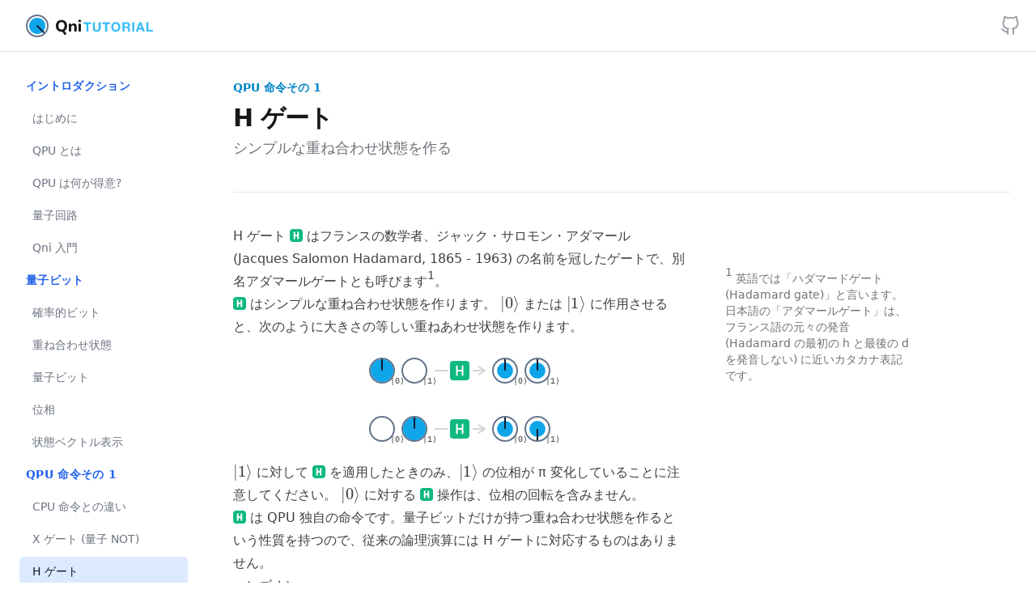

--- FILE ---
content_type: text/html; charset=utf-8
request_url: https://qniapp.github.io/qni/h_gate.html
body_size: 14854
content:
<!DOCTYPE html>
<html lang="ja" class="h-full">
  <head>
    <title>H ゲート</title>

    <meta charset="utf-8" />
    <meta http-equiv="x-ua-compatible" content="ie=edge" />
    <title>Untitled</title>
    <meta name="description" content="" />
    <meta name="viewport" content="width=device-width, initial-scale=1" />

    <link rel="apple-touch-icon" href="/apple-touch-icon.png" />
    <!-- Place favicon.ico in the root directory -->

    <script type="module" src="./application.js" defer></script>
    <link href="./application.css" rel="stylesheet" />

    <script src="https://polyfill.io/v3/polyfill.min.js?features=es6"></script>
    <script
      id="MathJax-script"
      async
      src="https://cdn.jsdelivr.net/npm/mathjax@3/es5/tex-mml-chtml.js"
    ></script>
    <script type="module" src="https://js.withorbit.com/orbit-web-component.js"></script>
    <script
      defer
      data-domain="qniapp.github.io"
      src="https://plausible.io/js/plausible.js"
    ></script>
    <script type="module">
      import {
        Application,
        Controller,
      } from 'https://unpkg.com/@hotwired/stimulus/dist/stimulus.js'
      window.Stimulus = Application.start()

      Stimulus.register(
        'sidebar',
        class extends Controller {
          static targets = ['menu', 'body', 'bodyMd']

          connect() {
            let bodyMdScroll = sessionStorage.getItem('sidebar-md-scroll')
            if (bodyMdScroll !== null) {
              this.bodyMdTarget.scrollTop = parseInt(bodyMdScroll, 10)
            }

            window.addEventListener('beforeunload', () => {
              sessionStorage.setItem('sidebar-scroll', this.bodyTarget.scrollTop)
              sessionStorage.setItem('sidebar-md-scroll', this.bodyMdTarget.scrollTop)
            })
          }

          open() {
            this.menuTarget.classList.remove('hidden')

            let sidebarScroll = sessionStorage.getItem('sidebar-scroll')
            if (sidebarScroll !== null) {
              this.bodyTarget.scrollTop = parseInt(sidebarScroll, 10)
            }
          }

          close() {
            this.menuTarget.classList.add('hidden')
          }
        }
      )
    </script>
  </head>
  <body class="h-full">
    <div data-controller="sidebar">
  <div
  class="fixed inset-0 z-[200] flex hidden md:hidden"
  role="dialog"
  aria-modal="true"
  data-sidebar-target="menu"
>
  <div class="fixed inset-0 bg-gray-600 bg-opacity-75" aria-hidden="true"></div>
  <div class="relative flex w-full max-w-xs flex-1 transform flex-col bg-white pt-5 pb-4">
    <div class="absolute top-0 right-0 -mr-12 pt-2">
      <button
        type="button"
        class="ml-1 flex h-10 w-10 items-center justify-center rounded-full focus:outline-none focus:ring-2 focus:ring-inset focus:ring-white"
        data-action="click->sidebar#close"
      >
        <svg class="h-6 w-6 text-white" width="15" height="15" viewBox="0 0 15 15" fill="none" xmlns="http://www.w3.org/2000/svg"><path d="M12.8536 2.85355C13.0488 2.65829 13.0488 2.34171 12.8536 2.14645C12.6583 1.95118 12.3417 1.95118 12.1464 2.14645L7.5 6.79289L2.85355 2.14645C2.65829 1.95118 2.34171 1.95118 2.14645 2.14645C1.95118 2.34171 1.95118 2.65829 2.14645 2.85355L6.79289 7.5L2.14645 12.1464C1.95118 12.3417 1.95118 12.6583 2.14645 12.8536C2.34171 13.0488 2.65829 13.0488 2.85355 12.8536L7.5 8.20711L12.1464 12.8536C12.3417 13.0488 12.6583 13.0488 12.8536 12.8536C13.0488 12.6583 13.0488 12.3417 12.8536 12.1464L8.20711 7.5L12.8536 2.85355Z" fill="currentColor" fill-rule="evenodd" clip-rule="evenodd"></path></svg>

      </button>
    </div>

    <div class="flex flex-shrink-0 items-center px-4">
      <img class="mr-2 h-7 w-7" src="https://qniapp.net/icon-512.png" alt="Qni" />
      <div class="flex flex-row items-end">
        <span
          class="font-sans text-xl font-bold tracking-wider text-neutral-900 subpixel-antialiased"
          >Qni</span
        >
        <span
          class="ml-0.5 font-sans text-base font-bold uppercase tracking-wider text-blue-400 subpixel-antialiased"
          >Tutorial</span
        >
      </div>
    </div>
    <div class="mt-5 h-0 flex-1 overflow-y-auto" data-sidebar-target="body">
      <nav class="flex-1 space-y-1 bg-white px-3 md:px-6 pb-14">
  
  <div class="px-2 py-2 text-sm font-bold uppercase tracking-wide text-blue-600">
    イントロダクション
  </div>

   
  <a
    href="./"
    class="flex group items-center pl-4 pr-2 py-2 text-sm font-medium rounded-md  text-gray-500 hover:text-gray-900 hover:bg-blue-50 "
  >
    <span class="flex-1">はじめに</span>
    
  </a>
   
  <a
    href="./qpu.html"
    class="flex group items-center pl-4 pr-2 py-2 text-sm font-medium rounded-md  text-gray-500 hover:text-gray-900 hover:bg-blue-50 "
  >
    <span class="flex-1">QPU とは</span>
    
  </a>
   
  <a
    href="./what_qpu_do_faster.html"
    class="flex group items-center pl-4 pr-2 py-2 text-sm font-medium rounded-md  text-gray-500 hover:text-gray-900 hover:bg-blue-50 "
  >
    <span class="flex-1">QPU は何が得意?</span>
    
  </a>
   
  <a
    href="./quantum_circuit.html"
    class="flex group items-center pl-4 pr-2 py-2 text-sm font-medium rounded-md  text-gray-500 hover:text-gray-900 hover:bg-blue-50 "
  >
    <span class="flex-1">量子回路</span>
    
  </a>
   
  <a
    href="./qni_intro.html"
    class="flex group items-center pl-4 pr-2 py-2 text-sm font-medium rounded-md  text-gray-500 hover:text-gray-900 hover:bg-blue-50 "
  >
    <span class="flex-1">Qni 入門</span>
    
  </a>
   
  <div class="px-2 py-2 text-sm font-bold uppercase tracking-wide text-blue-600">
    量子ビット
  </div>

   
  <a
    href="./p_bit.html"
    class="flex group items-center pl-4 pr-2 py-2 text-sm font-medium rounded-md  text-gray-500 hover:text-gray-900 hover:bg-blue-50 "
  >
    <span class="flex-1">確率的ビット</span>
    
  </a>
   
  <a
    href="./superposition.html"
    class="flex group items-center pl-4 pr-2 py-2 text-sm font-medium rounded-md  text-gray-500 hover:text-gray-900 hover:bg-blue-50 "
  >
    <span class="flex-1">重ね合わせ状態</span>
    
  </a>
   
  <a
    href="./qubit.html"
    class="flex group items-center pl-4 pr-2 py-2 text-sm font-medium rounded-md  text-gray-500 hover:text-gray-900 hover:bg-blue-50 "
  >
    <span class="flex-1">量子ビット</span>
    
  </a>
   
  <a
    href="./phase.html"
    class="flex group items-center pl-4 pr-2 py-2 text-sm font-medium rounded-md  text-gray-500 hover:text-gray-900 hover:bg-blue-50 "
  >
    <span class="flex-1">位相</span>
    
  </a>
   
  <a
    href="./circle_notation.html"
    class="flex group items-center pl-4 pr-2 py-2 text-sm font-medium rounded-md  text-gray-500 hover:text-gray-900 hover:bg-blue-50 "
  >
    <span class="flex-1">状態ベクトル表示</span>
    
  </a>
   
  <div class="px-2 py-2 text-sm font-bold uppercase tracking-wide text-blue-600">
    QPU 命令その 1
  </div>

   
  <a
    href="./cpu_vs_qpu_operations.html"
    class="flex group items-center pl-4 pr-2 py-2 text-sm font-medium rounded-md  text-gray-500 hover:text-gray-900 hover:bg-blue-50 "
  >
    <span class="flex-1">CPU 命令との違い</span>
    
  </a>
   
  <a
    href="./x_gate.html"
    class="flex group items-center pl-4 pr-2 py-2 text-sm font-medium rounded-md  text-gray-500 hover:text-gray-900 hover:bg-blue-50 "
  >
    <span class="flex-1">X ゲート (量子 NOT)</span>
    
  </a>
   
  <a
    href="./h_gate.html"
    class="flex group items-center pl-4 pr-2 py-2 text-sm font-medium rounded-md  text-gray-900 bg-blue-100 "
  >
    <span class="flex-1">H ゲート</span>
    
  </a>
   
  <a
    href="./phase_gate.html"
    class="flex group items-center pl-4 pr-2 py-2 text-sm font-medium rounded-md  text-gray-500 hover:text-gray-900 hover:bg-blue-50 "
  >
    <span class="flex-1">PHASE ゲート</span>
    
  </a>
   
  <a
    href="./write_operation.html"
    class="flex group items-center pl-4 pr-2 py-2 text-sm font-medium rounded-md  text-gray-500 hover:text-gray-900 hover:bg-blue-50 "
  >
    <span class="flex-1">WRITE 命令</span>
    
  </a>
   
  <a
    href="./measurement_operation.html"
    class="flex group items-center pl-4 pr-2 py-2 text-sm font-medium rounded-md  text-gray-500 hover:text-gray-900 hover:bg-blue-50 "
  >
    <span class="flex-1">MEASUREMENT 命令</span>
    
  </a>
   
  <a
    href="./no_cloning_theorem.html"
    class="flex group items-center pl-4 pr-2 py-2 text-sm font-medium rounded-md  text-gray-500 hover:text-gray-900 hover:bg-blue-50 "
  >
    <span class="flex-1">CLONE 命令!?</span>
    
  </a>
   
  <a
    href="./gate_combination.html"
    class="flex group items-center pl-4 pr-2 py-2 text-sm font-medium rounded-md  text-gray-500 hover:text-gray-900 hover:bg-blue-50 "
  >
    <span class="flex-1">組合わせゲート</span>
    
  </a>
   
  <div class="px-2 py-2 text-sm font-bold uppercase tracking-wide text-blue-600">
    量子暗号通信
  </div>

   
  <a
    href="./quantum_key_distribution.html"
    class="flex group items-center pl-4 pr-2 py-2 text-sm font-medium rounded-md  text-gray-500 hover:text-gray-900 hover:bg-blue-50 "
  >
    <span class="flex-1">量子鍵配送</span>
    
  </a>
   
  <a
    href="./bb84_protocol.html"
    class="flex group items-center pl-4 pr-2 py-2 text-sm font-medium rounded-md  text-gray-500 hover:text-gray-900 hover:bg-blue-50 "
  >
    <span class="flex-1">BB84 プロトコル</span>
    
  </a>
   
  <a
    href="./bb84_circuit.html"
    class="flex group items-center pl-4 pr-2 py-2 text-sm font-medium rounded-md  text-gray-500 hover:text-gray-900 hover:bg-blue-50 "
  >
    <span class="flex-1">BB84 回路</span>
    
  </a>
   
  <div class="px-2 py-2 text-sm font-bold uppercase tracking-wide text-blue-600">
    複数量子ビット
  </div>

   
  <a
    href="./multi_qubit_circle_notation.html"
    class="flex group items-center pl-4 pr-2 py-2 text-sm font-medium rounded-md  text-gray-500 hover:text-gray-900 hover:bg-blue-50 "
  >
    <span class="flex-1">状態ベクトル表示</span>
    
  </a>
   
  <a
    href="./multi_qubit_superposition.html"
    class="flex group items-center pl-4 pr-2 py-2 text-sm font-medium rounded-md  text-gray-500 hover:text-gray-900 hover:bg-blue-50 "
  >
    <span class="flex-1">重ね合わせ状態</span>
    
  </a>
   
  <a
    href="./multi_qubit_operation.html"
    class="flex group items-center pl-4 pr-2 py-2 text-sm font-medium rounded-md  text-gray-500 hover:text-gray-900 hover:bg-blue-50 "
  >
    <span class="flex-1">複数量子ビットでの演算</span>
    
  </a>
   
  <a
    href="./operator_pair.html"
    class="flex group items-center pl-4 pr-2 py-2 text-sm font-medium rounded-md  text-gray-500 hover:text-gray-900 hover:bg-blue-50 "
  >
    <span class="flex-1">演算ペア</span>
    
  </a>
   
  <a
    href="./random_byte_generator.html"
    class="flex group items-center pl-4 pr-2 py-2 text-sm font-medium rounded-md  text-gray-500 hover:text-gray-900 hover:bg-blue-50 "
  >
    <span class="flex-1">ランダムバイトジェネレータ</span>
    
  </a>
   
  <a
    href="./multi_qubit_phase_gate.html"
    class="flex group items-center pl-4 pr-2 py-2 text-sm font-medium rounded-md  text-gray-500 hover:text-gray-900 hover:bg-blue-50 "
  >
    <span class="flex-1">PHASE ゲート</span>
    
  </a>
   
  <a
    href="./partial_measurement.html"
    class="flex group items-center pl-4 pr-2 py-2 text-sm font-medium rounded-md  text-gray-500 hover:text-gray-900 hover:bg-blue-50 "
  >
    <span class="flex-1">1 ビット測定</span>
    
  </a>
   
  <div class="px-2 py-2 text-sm font-bold uppercase tracking-wide text-blue-600">
    QPU 命令その 2
  </div>

   
  <a
    href="./swap_gate.html"
    class="flex group items-center pl-4 pr-2 py-2 text-sm font-medium rounded-md  text-gray-500 hover:text-gray-900 hover:bg-blue-50 "
  >
    <span class="flex-1">SWAP ゲート</span>
    
  </a>
   
  <a
    href="./cnot_gate.html"
    class="flex group items-center pl-4 pr-2 py-2 text-sm font-medium rounded-md  text-gray-500 hover:text-gray-900 hover:bg-blue-50 "
  >
    <span class="flex-1">CNOT ゲート</span>
    
  </a>
   
  <a
    href="./swap_from_cnots.html"
    class="flex group items-center pl-4 pr-2 py-2 text-sm font-medium rounded-md  text-gray-500 hover:text-gray-900 hover:bg-blue-50 "
  >
    <span class="flex-1">SWAP パズル</span>
    
  </a>
   
  <a
    href="./cphase.html"
    class="flex group items-center pl-4 pr-2 py-2 text-sm font-medium rounded-md  text-gray-500 hover:text-gray-900 hover:bg-blue-50 "
  >
    <span class="flex-1">CPHASE ゲート</span>
    
  </a>
   
  <a
    href="./entanglement.html"
    class="flex group items-center pl-4 pr-2 py-2 text-sm font-medium rounded-md  text-gray-500 hover:text-gray-900 hover:bg-blue-50 "
  >
    <span class="flex-1">量子もつれ</span>
    
  </a>
   
  <div class="px-2 py-2 text-sm font-bold uppercase tracking-wide text-blue-600">
    超密度符号化
  </div>

   
  <a
    href="./disentangle.html"
    class="flex group items-center pl-4 pr-2 py-2 text-sm font-medium rounded-md  text-gray-500 hover:text-gray-900 hover:bg-blue-50 "
  >
    <span class="flex-1">もつれをほどく</span>
    
  </a>
   
  <a
    href="./entanglement_operation.html"
    class="flex group items-center pl-4 pr-2 py-2 text-sm font-medium rounded-md  text-gray-500 hover:text-gray-900 hover:bg-blue-50 "
  >
    <span class="flex-1">もつれを操作する</span>
    
  </a>
   
  <a
    href="./discriminating_bell_states.html"
    class="flex group items-center pl-4 pr-2 py-2 text-sm font-medium rounded-md  text-gray-500 hover:text-gray-900 hover:bg-blue-50 "
  >
    <span class="flex-1">ベル状態の判別</span>
    
  </a>
   
  <a
    href="./superdense_coding_circuit.html"
    class="flex group items-center pl-4 pr-2 py-2 text-sm font-medium rounded-md  text-gray-500 hover:text-gray-900 hover:bg-blue-50 "
  >
    <span class="flex-1">超密度符号化回路</span>
    
  </a>
   
  <div class="px-2 py-2 text-sm font-bold uppercase tracking-wide text-blue-600">
    量子テレポーテーション
  </div>

   
  <a
    href="./teleportation_circuit.html"
    class="flex group items-center pl-4 pr-2 py-2 text-sm font-medium rounded-md  text-gray-500 hover:text-gray-900 hover:bg-blue-50 "
  >
    <span class="flex-1">テレポーテーション回路</span>
    
  </a>
   
  <a
    href="./cascading_teleportation.html"
    class="flex group items-center pl-4 pr-2 py-2 text-sm font-medium rounded-md  text-gray-500 hover:text-gray-900 hover:bg-blue-50 "
  >
    <span class="flex-1">多段テレポーテーション</span>
    
  </a>
   
  <a
    href="./long_distance_entanglement.html"
    class="flex group items-center pl-4 pr-2 py-2 text-sm font-medium rounded-md  text-gray-500 hover:text-gray-900 hover:bg-blue-50 "
  >
    <span class="flex-1">長距離間の量子もつれ</span>
    
  </a>
   
  <div class="px-2 py-2 text-sm font-bold uppercase tracking-wide text-blue-600">
    算術演算
  </div>

   
  <a
    href="./increment_circuit.html"
    class="flex group items-center pl-4 pr-2 py-2 text-sm font-medium rounded-md  text-gray-500 hover:text-gray-900 hover:bg-blue-50 "
  >
    <span class="flex-1">インクリメント回路</span>
    
  </a>
   
  <a
    href="./decrement_circuit.html"
    class="flex group items-center pl-4 pr-2 py-2 text-sm font-medium rounded-md  text-gray-500 hover:text-gray-900 hover:bg-blue-50 "
  >
    <span class="flex-1">デクリメント回路</span>
    
  </a>
   
  <a
    href="./addition_circuit.html"
    class="flex group items-center pl-4 pr-2 py-2 text-sm font-medium rounded-md  text-gray-500 hover:text-gray-900 hover:bg-blue-50 "
  >
    <span class="flex-1">足し算回路</span>
    
  </a>
   
  <a
    href="./subtraction_circuit.html"
    class="flex group items-center pl-4 pr-2 py-2 text-sm font-medium rounded-md  text-gray-500 hover:text-gray-900 hover:bg-blue-50 "
  >
    <span class="flex-1">引き算回路</span>
    
  </a>
   
  <a
    href="./multiplication_circuit.html"
    class="flex group items-center pl-4 pr-2 py-2 text-sm font-medium rounded-md  text-gray-500 hover:text-gray-900 hover:bg-blue-50 "
  >
    <span class="flex-1">かけ算回路</span>
    
  </a>
   
  <div class="px-2 py-2 text-sm font-bold uppercase tracking-wide text-blue-600">
    論理演算
  </div>

   
  <a
    href="./quantum_logic.html"
    class="flex group items-center pl-4 pr-2 py-2 text-sm font-medium rounded-md  text-gray-500 hover:text-gray-900 hover:bg-blue-50 "
  >
    <span class="flex-1">量子論理ゲート</span>
    
  </a>
   
  <a
    href="./superposition_quantum_logic.html"
    class="flex group items-center pl-4 pr-2 py-2 text-sm font-medium rounded-md  text-gray-500 hover:text-gray-900 hover:bg-blue-50 "
  >
    <span class="flex-1">重ね合わせ上での論理演算</span>
    
  </a>
   
  <a
    href="./phase_logic.html"
    class="flex group items-center pl-4 pr-2 py-2 text-sm font-medium rounded-md  text-gray-500 hover:text-gray-900 hover:bg-blue-50 "
  >
    <span class="flex-1">位相論理演算</span>
    
  </a>
   
  <a
    href="./phase_logic_combination.html"
    class="flex group items-center pl-4 pr-2 py-2 text-sm font-medium rounded-md  text-gray-500 hover:text-gray-900 hover:bg-blue-50 "
  >
    <span class="flex-1">位相論理演算の組合わせ</span>
    
  </a>
   
  <a
    href="./sat.html"
    class="flex group items-center pl-4 pr-2 py-2 text-sm font-medium rounded-md  text-gray-500 hover:text-gray-900 hover:bg-blue-50 "
  >
    <span class="flex-1">充足可能性問題</span>
    
  </a>
   
  <div class="px-2 py-2 text-sm font-bold uppercase tracking-wide text-blue-600">
    グローヴァー探索
  </div>

   
  <a
    href="./grover_iam.html"
    class="flex group items-center pl-4 pr-2 py-2 text-sm font-medium rounded-md  text-gray-500 hover:text-gray-900 hover:bg-blue-50 "
  >
    <span class="flex-1">折り返し変換</span>
    
  </a>
   
  <a
    href="./grover_iteration.html"
    class="flex group items-center pl-4 pr-2 py-2 text-sm font-medium rounded-md  text-gray-500 hover:text-gray-900 hover:bg-blue-50 "
  >
    <span class="flex-1">グロヴァー反復</span>
    
  </a>
   
  <a
    href="./multiple_marked_values.html"
    class="flex group items-center pl-4 pr-2 py-2 text-sm font-medium rounded-md  text-gray-500 hover:text-gray-900 hover:bg-blue-50 "
  >
    <span class="flex-1">複数の振幅を増幅</span>
    
  </a>
   
  <a
    href="./grover_iam_indetail.html"
    class="flex group items-center pl-4 pr-2 py-2 text-sm font-medium rounded-md  text-gray-500 hover:text-gray-900 hover:bg-blue-50 "
  >
    <span class="flex-1">折り返しの仕組み</span>
    
  </a>
   
  <div class="px-2 py-2 text-sm font-bold uppercase tracking-wide text-blue-600">
    量子フーリエ変換 (QFT)
  </div>

   
  <a
    href="./readout_of_patterns.html"
    class="flex group items-center pl-4 pr-2 py-2 text-sm font-medium rounded-md  text-gray-500 hover:text-gray-900 hover:bg-blue-50 "
  >
    <span class="flex-1">パターンの読み出し</span>
    
  </a>
   
  <a
    href="./inverse_qft.html"
    class="flex group items-center pl-4 pr-2 py-2 text-sm font-medium rounded-md  text-gray-500 hover:text-gray-900 hover:bg-blue-50 "
  >
    <span class="flex-1">逆 QFT</span>
    
  </a>
   
  <a
    href="./inside_the_qft.html"
    class="flex group items-center pl-4 pr-2 py-2 text-sm font-medium rounded-md  text-gray-500 hover:text-gray-900 hover:bg-blue-50 "
  >
    <span class="flex-1">QFT の内部</span>
    
  </a>
   
  <a
    href="./qft_adder.html"
    class="flex group items-center pl-4 pr-2 py-2 text-sm font-medium rounded-md  text-gray-500 hover:text-gray-900 hover:bg-blue-50 "
  >
    <span class="flex-1">QFT 足し算</span>
    
  </a>
   
  <div class="px-2 py-2 text-sm font-bold uppercase tracking-wide text-blue-600">
    量子位相推定
  </div>

   
  <a
    href="./eigenphases.html"
    class="flex group items-center pl-4 pr-2 py-2 text-sm font-medium rounded-md  text-gray-500 hover:text-gray-900 hover:bg-blue-50 "
  >
    <span class="flex-1">固有位相</span>
    
  </a>
   
  <a
    href="./quantum_phase_estimation_circuit.html"
    class="flex group items-center pl-4 pr-2 py-2 text-sm font-medium rounded-md  text-gray-500 hover:text-gray-900 hover:bg-blue-50 "
  >
    <span class="flex-1">量子位相推定回路</span>
    
  </a>
   
  <a
    href="./phase_kickback.html"
    class="flex group items-center pl-4 pr-2 py-2 text-sm font-medium rounded-md  text-gray-500 hover:text-gray-900 hover:bg-blue-50 "
  >
    <span class="flex-1">位相キックバック</span>
    
  </a>
   
  <a
    href="./qpe_output.html"
    class="flex group items-center pl-4 pr-2 py-2 text-sm font-medium rounded-md  text-gray-500 hover:text-gray-900 hover:bg-blue-50 "
  >
    <span class="flex-1">量子位相推定の出力</span>
    
  </a>
   
  <div class="px-2 py-2 text-sm font-bold uppercase tracking-wide text-blue-600">
    ショアの因数分解
  </div>

   
  <a
    href="./shor_hsp.html"
    class="flex group items-center pl-4 pr-2 py-2 text-sm font-medium rounded-md  text-gray-500 hover:text-gray-900 hover:bg-blue-50 "
  >
    <span class="flex-1">別問題に帰着する</span>
    
      <span class="bg-green-100 group-hover:bg-green-200 text-green-800 ml-3 inline-block py-0.5 px-3 text-xs font-medium rounded-full"> new </span>
    
  </a>
   
  <a
    href="./shor_fx.html"
    class="flex group items-center pl-4 pr-2 py-2 text-sm font-medium rounded-md  text-gray-500 hover:text-gray-900 hover:bg-blue-50 "
  >
    <span class="flex-1">\(a^xmod(N)\) の計算</span>
    
      <span class="bg-green-100 group-hover:bg-green-200 text-green-800 ml-3 inline-block py-0.5 px-3 text-xs font-medium rounded-full"> new </span>
    
  </a>
   
  <a
    href="./shor_r.html"
    class="flex group items-center pl-4 pr-2 py-2 text-sm font-medium rounded-md  text-gray-500 hover:text-gray-900 hover:bg-blue-50 "
  >
    <span class="flex-1">周期 \(r\) を求める</span>
    
      <span class="bg-green-100 group-hover:bg-green-200 text-green-800 ml-3 inline-block py-0.5 px-3 text-xs font-medium rounded-full"> new </span>
    
  </a>
   
  <a
    href="./shor_u.html"
    class="flex group items-center pl-4 pr-2 py-2 text-sm font-medium rounded-md  text-gray-500 hover:text-gray-900 hover:bg-blue-50 "
  >
    <span class="flex-1">\(a^xmod(N)\) の実装</span>
    
      <span class="bg-green-100 group-hover:bg-green-200 text-green-800 ml-3 inline-block py-0.5 px-3 text-xs font-medium rounded-full"> new </span>
    
  </a>
   
  <a
    href="./shor_qft.html"
    class="flex group items-center pl-4 pr-2 py-2 text-sm font-medium rounded-md  text-gray-500 hover:text-gray-900 hover:bg-blue-50 "
  >
    <span class="flex-1">周期パターンの読み出し</span>
    
      <span class="bg-green-100 group-hover:bg-green-200 text-green-800 ml-3 inline-block py-0.5 px-3 text-xs font-medium rounded-full"> new </span>
    
  </a>
   
  <div class="px-2 py-2 text-sm font-bold uppercase tracking-wide text-blue-600">
    ふろく
  </div>

   
  <a
    href="./no_cloning_theorem_proof.html"
    class="flex group items-center pl-4 pr-2 py-2 text-sm font-medium rounded-md  text-gray-500 hover:text-gray-900 hover:bg-blue-50 "
  >
    <span class="flex-1">クローン禁止定理の証明</span>
    
  </a>
   
</nav>

    </div>
  </div>

  <div class="w-14 flex-shrink-0" aria-hidden="true">
    <!-- Dummy element to force sidebar to shrink to fit close icon -->
  </div>
</div>
 <div class="hidden md:fixed md:inset-y-0 md:flex md:w-64 md:flex-col">
  <div class="flex flex-grow flex-col bg-white">
    <div class="flex h-16 flex-shrink-0 items-center border-b border-slate-900/10 px-8">
      <a href="https://qniapp.github.io/qni/" class="flex flex-shrink-0 cursor-pointer flex-row">
        <img class="mr-2" src="./images/qni_icon.svg" alt="Qni" />
        <img src="./images/qni_tutorial_logo.svg" qlt="Qni Tutorial" />
      </a>
    </div>
    <div class="flex h-0 flex-grow flex-col overflow-y-auto md:py-6" data-sidebar-target="bodyMd">
      <nav class="flex-1 space-y-1 bg-white px-3 md:px-6 pb-14">
  
  <div class="px-2 py-2 text-sm font-bold uppercase tracking-wide text-blue-600">
    イントロダクション
  </div>

   
  <a
    href="./"
    class="flex group items-center pl-4 pr-2 py-2 text-sm font-medium rounded-md  text-gray-500 hover:text-gray-900 hover:bg-blue-50 "
  >
    <span class="flex-1">はじめに</span>
    
  </a>
   
  <a
    href="./qpu.html"
    class="flex group items-center pl-4 pr-2 py-2 text-sm font-medium rounded-md  text-gray-500 hover:text-gray-900 hover:bg-blue-50 "
  >
    <span class="flex-1">QPU とは</span>
    
  </a>
   
  <a
    href="./what_qpu_do_faster.html"
    class="flex group items-center pl-4 pr-2 py-2 text-sm font-medium rounded-md  text-gray-500 hover:text-gray-900 hover:bg-blue-50 "
  >
    <span class="flex-1">QPU は何が得意?</span>
    
  </a>
   
  <a
    href="./quantum_circuit.html"
    class="flex group items-center pl-4 pr-2 py-2 text-sm font-medium rounded-md  text-gray-500 hover:text-gray-900 hover:bg-blue-50 "
  >
    <span class="flex-1">量子回路</span>
    
  </a>
   
  <a
    href="./qni_intro.html"
    class="flex group items-center pl-4 pr-2 py-2 text-sm font-medium rounded-md  text-gray-500 hover:text-gray-900 hover:bg-blue-50 "
  >
    <span class="flex-1">Qni 入門</span>
    
  </a>
   
  <div class="px-2 py-2 text-sm font-bold uppercase tracking-wide text-blue-600">
    量子ビット
  </div>

   
  <a
    href="./p_bit.html"
    class="flex group items-center pl-4 pr-2 py-2 text-sm font-medium rounded-md  text-gray-500 hover:text-gray-900 hover:bg-blue-50 "
  >
    <span class="flex-1">確率的ビット</span>
    
  </a>
   
  <a
    href="./superposition.html"
    class="flex group items-center pl-4 pr-2 py-2 text-sm font-medium rounded-md  text-gray-500 hover:text-gray-900 hover:bg-blue-50 "
  >
    <span class="flex-1">重ね合わせ状態</span>
    
  </a>
   
  <a
    href="./qubit.html"
    class="flex group items-center pl-4 pr-2 py-2 text-sm font-medium rounded-md  text-gray-500 hover:text-gray-900 hover:bg-blue-50 "
  >
    <span class="flex-1">量子ビット</span>
    
  </a>
   
  <a
    href="./phase.html"
    class="flex group items-center pl-4 pr-2 py-2 text-sm font-medium rounded-md  text-gray-500 hover:text-gray-900 hover:bg-blue-50 "
  >
    <span class="flex-1">位相</span>
    
  </a>
   
  <a
    href="./circle_notation.html"
    class="flex group items-center pl-4 pr-2 py-2 text-sm font-medium rounded-md  text-gray-500 hover:text-gray-900 hover:bg-blue-50 "
  >
    <span class="flex-1">状態ベクトル表示</span>
    
  </a>
   
  <div class="px-2 py-2 text-sm font-bold uppercase tracking-wide text-blue-600">
    QPU 命令その 1
  </div>

   
  <a
    href="./cpu_vs_qpu_operations.html"
    class="flex group items-center pl-4 pr-2 py-2 text-sm font-medium rounded-md  text-gray-500 hover:text-gray-900 hover:bg-blue-50 "
  >
    <span class="flex-1">CPU 命令との違い</span>
    
  </a>
   
  <a
    href="./x_gate.html"
    class="flex group items-center pl-4 pr-2 py-2 text-sm font-medium rounded-md  text-gray-500 hover:text-gray-900 hover:bg-blue-50 "
  >
    <span class="flex-1">X ゲート (量子 NOT)</span>
    
  </a>
   
  <a
    href="./h_gate.html"
    class="flex group items-center pl-4 pr-2 py-2 text-sm font-medium rounded-md  text-gray-900 bg-blue-100 "
  >
    <span class="flex-1">H ゲート</span>
    
  </a>
   
  <a
    href="./phase_gate.html"
    class="flex group items-center pl-4 pr-2 py-2 text-sm font-medium rounded-md  text-gray-500 hover:text-gray-900 hover:bg-blue-50 "
  >
    <span class="flex-1">PHASE ゲート</span>
    
  </a>
   
  <a
    href="./write_operation.html"
    class="flex group items-center pl-4 pr-2 py-2 text-sm font-medium rounded-md  text-gray-500 hover:text-gray-900 hover:bg-blue-50 "
  >
    <span class="flex-1">WRITE 命令</span>
    
  </a>
   
  <a
    href="./measurement_operation.html"
    class="flex group items-center pl-4 pr-2 py-2 text-sm font-medium rounded-md  text-gray-500 hover:text-gray-900 hover:bg-blue-50 "
  >
    <span class="flex-1">MEASUREMENT 命令</span>
    
  </a>
   
  <a
    href="./no_cloning_theorem.html"
    class="flex group items-center pl-4 pr-2 py-2 text-sm font-medium rounded-md  text-gray-500 hover:text-gray-900 hover:bg-blue-50 "
  >
    <span class="flex-1">CLONE 命令!?</span>
    
  </a>
   
  <a
    href="./gate_combination.html"
    class="flex group items-center pl-4 pr-2 py-2 text-sm font-medium rounded-md  text-gray-500 hover:text-gray-900 hover:bg-blue-50 "
  >
    <span class="flex-1">組合わせゲート</span>
    
  </a>
   
  <div class="px-2 py-2 text-sm font-bold uppercase tracking-wide text-blue-600">
    量子暗号通信
  </div>

   
  <a
    href="./quantum_key_distribution.html"
    class="flex group items-center pl-4 pr-2 py-2 text-sm font-medium rounded-md  text-gray-500 hover:text-gray-900 hover:bg-blue-50 "
  >
    <span class="flex-1">量子鍵配送</span>
    
  </a>
   
  <a
    href="./bb84_protocol.html"
    class="flex group items-center pl-4 pr-2 py-2 text-sm font-medium rounded-md  text-gray-500 hover:text-gray-900 hover:bg-blue-50 "
  >
    <span class="flex-1">BB84 プロトコル</span>
    
  </a>
   
  <a
    href="./bb84_circuit.html"
    class="flex group items-center pl-4 pr-2 py-2 text-sm font-medium rounded-md  text-gray-500 hover:text-gray-900 hover:bg-blue-50 "
  >
    <span class="flex-1">BB84 回路</span>
    
  </a>
   
  <div class="px-2 py-2 text-sm font-bold uppercase tracking-wide text-blue-600">
    複数量子ビット
  </div>

   
  <a
    href="./multi_qubit_circle_notation.html"
    class="flex group items-center pl-4 pr-2 py-2 text-sm font-medium rounded-md  text-gray-500 hover:text-gray-900 hover:bg-blue-50 "
  >
    <span class="flex-1">状態ベクトル表示</span>
    
  </a>
   
  <a
    href="./multi_qubit_superposition.html"
    class="flex group items-center pl-4 pr-2 py-2 text-sm font-medium rounded-md  text-gray-500 hover:text-gray-900 hover:bg-blue-50 "
  >
    <span class="flex-1">重ね合わせ状態</span>
    
  </a>
   
  <a
    href="./multi_qubit_operation.html"
    class="flex group items-center pl-4 pr-2 py-2 text-sm font-medium rounded-md  text-gray-500 hover:text-gray-900 hover:bg-blue-50 "
  >
    <span class="flex-1">複数量子ビットでの演算</span>
    
  </a>
   
  <a
    href="./operator_pair.html"
    class="flex group items-center pl-4 pr-2 py-2 text-sm font-medium rounded-md  text-gray-500 hover:text-gray-900 hover:bg-blue-50 "
  >
    <span class="flex-1">演算ペア</span>
    
  </a>
   
  <a
    href="./random_byte_generator.html"
    class="flex group items-center pl-4 pr-2 py-2 text-sm font-medium rounded-md  text-gray-500 hover:text-gray-900 hover:bg-blue-50 "
  >
    <span class="flex-1">ランダムバイトジェネレータ</span>
    
  </a>
   
  <a
    href="./multi_qubit_phase_gate.html"
    class="flex group items-center pl-4 pr-2 py-2 text-sm font-medium rounded-md  text-gray-500 hover:text-gray-900 hover:bg-blue-50 "
  >
    <span class="flex-1">PHASE ゲート</span>
    
  </a>
   
  <a
    href="./partial_measurement.html"
    class="flex group items-center pl-4 pr-2 py-2 text-sm font-medium rounded-md  text-gray-500 hover:text-gray-900 hover:bg-blue-50 "
  >
    <span class="flex-1">1 ビット測定</span>
    
  </a>
   
  <div class="px-2 py-2 text-sm font-bold uppercase tracking-wide text-blue-600">
    QPU 命令その 2
  </div>

   
  <a
    href="./swap_gate.html"
    class="flex group items-center pl-4 pr-2 py-2 text-sm font-medium rounded-md  text-gray-500 hover:text-gray-900 hover:bg-blue-50 "
  >
    <span class="flex-1">SWAP ゲート</span>
    
  </a>
   
  <a
    href="./cnot_gate.html"
    class="flex group items-center pl-4 pr-2 py-2 text-sm font-medium rounded-md  text-gray-500 hover:text-gray-900 hover:bg-blue-50 "
  >
    <span class="flex-1">CNOT ゲート</span>
    
  </a>
   
  <a
    href="./swap_from_cnots.html"
    class="flex group items-center pl-4 pr-2 py-2 text-sm font-medium rounded-md  text-gray-500 hover:text-gray-900 hover:bg-blue-50 "
  >
    <span class="flex-1">SWAP パズル</span>
    
  </a>
   
  <a
    href="./cphase.html"
    class="flex group items-center pl-4 pr-2 py-2 text-sm font-medium rounded-md  text-gray-500 hover:text-gray-900 hover:bg-blue-50 "
  >
    <span class="flex-1">CPHASE ゲート</span>
    
  </a>
   
  <a
    href="./entanglement.html"
    class="flex group items-center pl-4 pr-2 py-2 text-sm font-medium rounded-md  text-gray-500 hover:text-gray-900 hover:bg-blue-50 "
  >
    <span class="flex-1">量子もつれ</span>
    
  </a>
   
  <div class="px-2 py-2 text-sm font-bold uppercase tracking-wide text-blue-600">
    超密度符号化
  </div>

   
  <a
    href="./disentangle.html"
    class="flex group items-center pl-4 pr-2 py-2 text-sm font-medium rounded-md  text-gray-500 hover:text-gray-900 hover:bg-blue-50 "
  >
    <span class="flex-1">もつれをほどく</span>
    
  </a>
   
  <a
    href="./entanglement_operation.html"
    class="flex group items-center pl-4 pr-2 py-2 text-sm font-medium rounded-md  text-gray-500 hover:text-gray-900 hover:bg-blue-50 "
  >
    <span class="flex-1">もつれを操作する</span>
    
  </a>
   
  <a
    href="./discriminating_bell_states.html"
    class="flex group items-center pl-4 pr-2 py-2 text-sm font-medium rounded-md  text-gray-500 hover:text-gray-900 hover:bg-blue-50 "
  >
    <span class="flex-1">ベル状態の判別</span>
    
  </a>
   
  <a
    href="./superdense_coding_circuit.html"
    class="flex group items-center pl-4 pr-2 py-2 text-sm font-medium rounded-md  text-gray-500 hover:text-gray-900 hover:bg-blue-50 "
  >
    <span class="flex-1">超密度符号化回路</span>
    
  </a>
   
  <div class="px-2 py-2 text-sm font-bold uppercase tracking-wide text-blue-600">
    量子テレポーテーション
  </div>

   
  <a
    href="./teleportation_circuit.html"
    class="flex group items-center pl-4 pr-2 py-2 text-sm font-medium rounded-md  text-gray-500 hover:text-gray-900 hover:bg-blue-50 "
  >
    <span class="flex-1">テレポーテーション回路</span>
    
  </a>
   
  <a
    href="./cascading_teleportation.html"
    class="flex group items-center pl-4 pr-2 py-2 text-sm font-medium rounded-md  text-gray-500 hover:text-gray-900 hover:bg-blue-50 "
  >
    <span class="flex-1">多段テレポーテーション</span>
    
  </a>
   
  <a
    href="./long_distance_entanglement.html"
    class="flex group items-center pl-4 pr-2 py-2 text-sm font-medium rounded-md  text-gray-500 hover:text-gray-900 hover:bg-blue-50 "
  >
    <span class="flex-1">長距離間の量子もつれ</span>
    
  </a>
   
  <div class="px-2 py-2 text-sm font-bold uppercase tracking-wide text-blue-600">
    算術演算
  </div>

   
  <a
    href="./increment_circuit.html"
    class="flex group items-center pl-4 pr-2 py-2 text-sm font-medium rounded-md  text-gray-500 hover:text-gray-900 hover:bg-blue-50 "
  >
    <span class="flex-1">インクリメント回路</span>
    
  </a>
   
  <a
    href="./decrement_circuit.html"
    class="flex group items-center pl-4 pr-2 py-2 text-sm font-medium rounded-md  text-gray-500 hover:text-gray-900 hover:bg-blue-50 "
  >
    <span class="flex-1">デクリメント回路</span>
    
  </a>
   
  <a
    href="./addition_circuit.html"
    class="flex group items-center pl-4 pr-2 py-2 text-sm font-medium rounded-md  text-gray-500 hover:text-gray-900 hover:bg-blue-50 "
  >
    <span class="flex-1">足し算回路</span>
    
  </a>
   
  <a
    href="./subtraction_circuit.html"
    class="flex group items-center pl-4 pr-2 py-2 text-sm font-medium rounded-md  text-gray-500 hover:text-gray-900 hover:bg-blue-50 "
  >
    <span class="flex-1">引き算回路</span>
    
  </a>
   
  <a
    href="./multiplication_circuit.html"
    class="flex group items-center pl-4 pr-2 py-2 text-sm font-medium rounded-md  text-gray-500 hover:text-gray-900 hover:bg-blue-50 "
  >
    <span class="flex-1">かけ算回路</span>
    
  </a>
   
  <div class="px-2 py-2 text-sm font-bold uppercase tracking-wide text-blue-600">
    論理演算
  </div>

   
  <a
    href="./quantum_logic.html"
    class="flex group items-center pl-4 pr-2 py-2 text-sm font-medium rounded-md  text-gray-500 hover:text-gray-900 hover:bg-blue-50 "
  >
    <span class="flex-1">量子論理ゲート</span>
    
  </a>
   
  <a
    href="./superposition_quantum_logic.html"
    class="flex group items-center pl-4 pr-2 py-2 text-sm font-medium rounded-md  text-gray-500 hover:text-gray-900 hover:bg-blue-50 "
  >
    <span class="flex-1">重ね合わせ上での論理演算</span>
    
  </a>
   
  <a
    href="./phase_logic.html"
    class="flex group items-center pl-4 pr-2 py-2 text-sm font-medium rounded-md  text-gray-500 hover:text-gray-900 hover:bg-blue-50 "
  >
    <span class="flex-1">位相論理演算</span>
    
  </a>
   
  <a
    href="./phase_logic_combination.html"
    class="flex group items-center pl-4 pr-2 py-2 text-sm font-medium rounded-md  text-gray-500 hover:text-gray-900 hover:bg-blue-50 "
  >
    <span class="flex-1">位相論理演算の組合わせ</span>
    
  </a>
   
  <a
    href="./sat.html"
    class="flex group items-center pl-4 pr-2 py-2 text-sm font-medium rounded-md  text-gray-500 hover:text-gray-900 hover:bg-blue-50 "
  >
    <span class="flex-1">充足可能性問題</span>
    
  </a>
   
  <div class="px-2 py-2 text-sm font-bold uppercase tracking-wide text-blue-600">
    グローヴァー探索
  </div>

   
  <a
    href="./grover_iam.html"
    class="flex group items-center pl-4 pr-2 py-2 text-sm font-medium rounded-md  text-gray-500 hover:text-gray-900 hover:bg-blue-50 "
  >
    <span class="flex-1">折り返し変換</span>
    
  </a>
   
  <a
    href="./grover_iteration.html"
    class="flex group items-center pl-4 pr-2 py-2 text-sm font-medium rounded-md  text-gray-500 hover:text-gray-900 hover:bg-blue-50 "
  >
    <span class="flex-1">グロヴァー反復</span>
    
  </a>
   
  <a
    href="./multiple_marked_values.html"
    class="flex group items-center pl-4 pr-2 py-2 text-sm font-medium rounded-md  text-gray-500 hover:text-gray-900 hover:bg-blue-50 "
  >
    <span class="flex-1">複数の振幅を増幅</span>
    
  </a>
   
  <a
    href="./grover_iam_indetail.html"
    class="flex group items-center pl-4 pr-2 py-2 text-sm font-medium rounded-md  text-gray-500 hover:text-gray-900 hover:bg-blue-50 "
  >
    <span class="flex-1">折り返しの仕組み</span>
    
  </a>
   
  <div class="px-2 py-2 text-sm font-bold uppercase tracking-wide text-blue-600">
    量子フーリエ変換 (QFT)
  </div>

   
  <a
    href="./readout_of_patterns.html"
    class="flex group items-center pl-4 pr-2 py-2 text-sm font-medium rounded-md  text-gray-500 hover:text-gray-900 hover:bg-blue-50 "
  >
    <span class="flex-1">パターンの読み出し</span>
    
  </a>
   
  <a
    href="./inverse_qft.html"
    class="flex group items-center pl-4 pr-2 py-2 text-sm font-medium rounded-md  text-gray-500 hover:text-gray-900 hover:bg-blue-50 "
  >
    <span class="flex-1">逆 QFT</span>
    
  </a>
   
  <a
    href="./inside_the_qft.html"
    class="flex group items-center pl-4 pr-2 py-2 text-sm font-medium rounded-md  text-gray-500 hover:text-gray-900 hover:bg-blue-50 "
  >
    <span class="flex-1">QFT の内部</span>
    
  </a>
   
  <a
    href="./qft_adder.html"
    class="flex group items-center pl-4 pr-2 py-2 text-sm font-medium rounded-md  text-gray-500 hover:text-gray-900 hover:bg-blue-50 "
  >
    <span class="flex-1">QFT 足し算</span>
    
  </a>
   
  <div class="px-2 py-2 text-sm font-bold uppercase tracking-wide text-blue-600">
    量子位相推定
  </div>

   
  <a
    href="./eigenphases.html"
    class="flex group items-center pl-4 pr-2 py-2 text-sm font-medium rounded-md  text-gray-500 hover:text-gray-900 hover:bg-blue-50 "
  >
    <span class="flex-1">固有位相</span>
    
  </a>
   
  <a
    href="./quantum_phase_estimation_circuit.html"
    class="flex group items-center pl-4 pr-2 py-2 text-sm font-medium rounded-md  text-gray-500 hover:text-gray-900 hover:bg-blue-50 "
  >
    <span class="flex-1">量子位相推定回路</span>
    
  </a>
   
  <a
    href="./phase_kickback.html"
    class="flex group items-center pl-4 pr-2 py-2 text-sm font-medium rounded-md  text-gray-500 hover:text-gray-900 hover:bg-blue-50 "
  >
    <span class="flex-1">位相キックバック</span>
    
  </a>
   
  <a
    href="./qpe_output.html"
    class="flex group items-center pl-4 pr-2 py-2 text-sm font-medium rounded-md  text-gray-500 hover:text-gray-900 hover:bg-blue-50 "
  >
    <span class="flex-1">量子位相推定の出力</span>
    
  </a>
   
  <div class="px-2 py-2 text-sm font-bold uppercase tracking-wide text-blue-600">
    ショアの因数分解
  </div>

   
  <a
    href="./shor_hsp.html"
    class="flex group items-center pl-4 pr-2 py-2 text-sm font-medium rounded-md  text-gray-500 hover:text-gray-900 hover:bg-blue-50 "
  >
    <span class="flex-1">別問題に帰着する</span>
    
      <span class="bg-green-100 group-hover:bg-green-200 text-green-800 ml-3 inline-block py-0.5 px-3 text-xs font-medium rounded-full"> new </span>
    
  </a>
   
  <a
    href="./shor_fx.html"
    class="flex group items-center pl-4 pr-2 py-2 text-sm font-medium rounded-md  text-gray-500 hover:text-gray-900 hover:bg-blue-50 "
  >
    <span class="flex-1">\(a^xmod(N)\) の計算</span>
    
      <span class="bg-green-100 group-hover:bg-green-200 text-green-800 ml-3 inline-block py-0.5 px-3 text-xs font-medium rounded-full"> new </span>
    
  </a>
   
  <a
    href="./shor_r.html"
    class="flex group items-center pl-4 pr-2 py-2 text-sm font-medium rounded-md  text-gray-500 hover:text-gray-900 hover:bg-blue-50 "
  >
    <span class="flex-1">周期 \(r\) を求める</span>
    
      <span class="bg-green-100 group-hover:bg-green-200 text-green-800 ml-3 inline-block py-0.5 px-3 text-xs font-medium rounded-full"> new </span>
    
  </a>
   
  <a
    href="./shor_u.html"
    class="flex group items-center pl-4 pr-2 py-2 text-sm font-medium rounded-md  text-gray-500 hover:text-gray-900 hover:bg-blue-50 "
  >
    <span class="flex-1">\(a^xmod(N)\) の実装</span>
    
      <span class="bg-green-100 group-hover:bg-green-200 text-green-800 ml-3 inline-block py-0.5 px-3 text-xs font-medium rounded-full"> new </span>
    
  </a>
   
  <a
    href="./shor_qft.html"
    class="flex group items-center pl-4 pr-2 py-2 text-sm font-medium rounded-md  text-gray-500 hover:text-gray-900 hover:bg-blue-50 "
  >
    <span class="flex-1">周期パターンの読み出し</span>
    
      <span class="bg-green-100 group-hover:bg-green-200 text-green-800 ml-3 inline-block py-0.5 px-3 text-xs font-medium rounded-full"> new </span>
    
  </a>
   
  <div class="px-2 py-2 text-sm font-bold uppercase tracking-wide text-blue-600">
    ふろく
  </div>

   
  <a
    href="./no_cloning_theorem_proof.html"
    class="flex group items-center pl-4 pr-2 py-2 text-sm font-medium rounded-md  text-gray-500 hover:text-gray-900 hover:bg-blue-50 "
  >
    <span class="flex-1">クローン禁止定理の証明</span>
    
  </a>
   
</nav>

    </div>
  </div>
</div>


  <div class="flex flex-1 flex-col md:pl-64">
    <div
      class="sticky top-0 z-[100] flex h-16 flex-shrink-0 border-0 border-zinc-900/10 bg-white/95 shadow backdrop-blur md:border-b md:shadow-none"
    >
      <button
        type="button"
        class="flex h-16 w-16 items-center justify-center border-r border-zinc-200 text-zinc-500 focus:outline-none focus:ring-2 focus:ring-inset focus:ring-indigo-500 md:hidden"
        data-action="click->sidebar#open"
      >
        <span class="sr-only">Open sidebar</span>
        <svg width="24" height="24" viewBox="0 0 24 24" fill="none" xmlns="http://www.w3.org/2000/svg">
  <path d="M3 12H21M3 6H21M3 18H21" stroke="currentColor" stroke-width="2" stroke-linecap="round" stroke-linejoin="round"/>
</svg>

      </button>

      <div class="flex w-full items-center justify-end">
        <a
          href="https://github.com/qniapp/qni"
          class="block flex h-16 w-16 items-center justify-center text-zinc-400 hover:text-zinc-500 dark:hover:text-zinc-300"
        >
          <svg width="24" height="24" viewBox="0 0 24 24" fill="none" xmlns="http://www.w3.org/2000/svg">
  <g clip-path="url(#clip0_1399_76561)">
    <path d="M9 19C4 20.5 4 16.5 2 16M16 22V18.13C16.0375 17.6532 15.9731 17.1738 15.811 16.7238C15.6489 16.2738 15.3929 15.8634 15.06 15.52C18.2 15.17 21.5 13.98 21.5 8.52C21.4997 7.12383 20.9627 5.7812 20 4.77C20.4559 3.54851 20.4236 2.19835 19.91 0.999999C19.91 0.999999 18.73 0.649999 16 2.48C13.708 1.85882 11.292 1.85882 9 2.48C6.27 0.649999 5.09 0.999999 5.09 0.999999C4.57638 2.19835 4.54414 3.54851 5 4.77C4.03013 5.7887 3.49252 7.14346 3.5 8.55C3.5 13.97 6.8 15.16 9.94 15.55C9.611 15.89 9.35726 16.2954 9.19531 16.7399C9.03335 17.1844 8.96681 17.6581 9 18.13V22" stroke="currentColor" stroke-width="2" stroke-linecap="round" stroke-linejoin="round"/>
  </g>
  <defs>
    <clipPath id="clip0_1399_76561">
      <rect width="24" height="24" fill="white"/>
    </clipPath>
  </defs>
</svg>

        </a>
      </div>
    </div>

    <main>
      <article class="prose prose-neutral max-w-none">
        <div class="mx-auto max-w-7xl px-4 sm:px-6 md:px-8">
          <div class="mt-5 mb-10 sm:mb-12 md:mt-0 lg:mb-16">
            <div class="mb-10 border-b border-zinc-200 pb-10">
              <p class="mt-8 mb-2 text-sm font-semibold leading-6 text-sky-600">
                QPU 命令その 1
              </p>
              <div>
                <h1 class="mb-0 inline-block text-3xl font-extrabold tracking-tight text-zinc-900">
                  H ゲート
                </h1>
              </div>
              <p class="mt-1 mb-0 text-lg text-zinc-500">シンプルな重ね合わせ状態を作る</p>
            </div>
            <div class="content-with-margin"><p>
  H ゲート <h-gate class="qpu-operation-xs relative top-0.5 inline-block"></h-gate> はフランスの数学者、ジャック・サロモン・アダマール (Jacques Salomon
  Hadamard, 1865 - 1963) の名前を冠したゲートで、別名アダマールゲートとも呼びます<label for="margin-note-h-gate" class="margin-note__toggle margin-note--numbered"></label><input type="checkbox" id="margin-note-h-gate" class="margin-note__toggle hidden"><span class="margin-note">英語では「ハダマードゲート (Hadamard
  gate)」と言います。日本語の「アダマールゲート」は、フランス語の元々の発音 (Hadamard の最初の h
  と最後の d を発音しない) に近いカタカナ表記です。</span>。
</p>

<p>
  <h-gate class="qpu-operation-xs relative top-0.5 inline-block"></h-gate> はシンプルな重ね合わせ状態を作ります。 \(|0\rangle\) または \(|1\rangle\)
  に作用させると、次のように大きさの等しい重ねあわせ状態を作ります。
</p>

<div class="my-5 flex justify-center md:mr-auto md:w-7/12">
  <div class="flex flex-col">
    <div class="mb-8 flex flex-row items-center space-x-2">
      <div class="flex flex-row space-x-2">
        <qubit-circle
  class="h-8 w-8 my-1"
  data-ket="0"
  data-amplitude="1"
  data-popup-template-id="qubit-circle-popup"
  
  data-show-popup-amplitude
  data-show-popup-probability
  data-show-popup-phase
></qubit-circle>
 <qubit-circle
  class="h-8 w-8 my-1"
  data-ket="1"
  data-amplitude="0"
  data-popup-template-id="qubit-circle-popup"
  
  data-show-popup-amplitude
  data-show-popup-probability
  data-show-popup-phase
></qubit-circle>

      </div>

      <div class="relative h-8 w-16">
        <div class="absolute inset-0 flex h-8 w-16 items-center text-zinc-300">
          <svg width="65" height="13" viewBox="0 0 65 13" fill="none" xmlns="http://www.w3.org/2000/svg">
  <path fill-rule="evenodd" clip-rule="evenodd" d="M56.7613 0.265008C56.2968 -0.0337368 55.6781 0.100643 55.3793 0.565153C55.0806 1.02966 55.215 1.6484 55.6795 1.94715L60.5671 5.09056H48.4702V7.09056H60.5671L55.6795 10.234C55.215 10.5327 55.0806 11.1515 55.3793 11.616C55.6781 12.0805 56.2968 12.2149 56.7613 11.9161L64.5116 6.93163C64.7977 6.74761 64.9706 6.43075 64.9706 6.09056C64.9706 5.75037 64.7977 5.43351 64.5116 5.24949L56.7613 0.265008ZM17.4692 7.09056V5.09056H1.96875C1.41647 5.09056 0.96875 5.53828 0.96875 6.09056C0.96875 6.64285 1.41647 7.09056 1.96875 7.09056H17.4692Z" fill="currentColor"/>
</svg>

        </div>
        <h-gate class="qpu-operation-sm absolute inset-0 m-auto"></h-gate>
      </div>

      <div class="flex flex-row space-x-2">
        <qubit-circle
  class="h-8 w-8 my-1"
  data-ket="0"
  data-amplitude="0.7071067811865476"
  data-popup-template-id="qubit-circle-popup"
  
  data-show-popup-amplitude
  data-show-popup-probability
  data-show-popup-phase
></qubit-circle>
 <qubit-circle
  class="h-8 w-8 my-1"
  data-ket="1"
  data-amplitude="0.7071067811865476"
  data-popup-template-id="qubit-circle-popup"
  
  data-show-popup-amplitude
  data-show-popup-probability
  data-show-popup-phase
></qubit-circle>

      </div>
    </div>

    <div class="flex flex-row items-center space-x-2">
      <div class="flex flex-row space-x-2">
        <qubit-circle
  class="h-8 w-8 my-1"
  data-ket="0"
  data-amplitude="0"
  data-popup-template-id="qubit-circle-popup"
  
  data-show-popup-amplitude
  data-show-popup-probability
  data-show-popup-phase
></qubit-circle>
 <qubit-circle
  class="h-8 w-8 my-1"
  data-ket="1"
  data-amplitude="1"
  data-popup-template-id="qubit-circle-popup"
  
  data-show-popup-amplitude
  data-show-popup-probability
  data-show-popup-phase
></qubit-circle>

      </div>

      <div class="relative h-8 w-16">
        <div class="absolute inset-0 flex h-8 w-16 items-center text-zinc-300">
          <svg width="65" height="13" viewBox="0 0 65 13" fill="none" xmlns="http://www.w3.org/2000/svg">
  <path fill-rule="evenodd" clip-rule="evenodd" d="M56.7613 0.265008C56.2968 -0.0337368 55.6781 0.100643 55.3793 0.565153C55.0806 1.02966 55.215 1.6484 55.6795 1.94715L60.5671 5.09056H48.4702V7.09056H60.5671L55.6795 10.234C55.215 10.5327 55.0806 11.1515 55.3793 11.616C55.6781 12.0805 56.2968 12.2149 56.7613 11.9161L64.5116 6.93163C64.7977 6.74761 64.9706 6.43075 64.9706 6.09056C64.9706 5.75037 64.7977 5.43351 64.5116 5.24949L56.7613 0.265008ZM17.4692 7.09056V5.09056H1.96875C1.41647 5.09056 0.96875 5.53828 0.96875 6.09056C0.96875 6.64285 1.41647 7.09056 1.96875 7.09056H17.4692Z" fill="currentColor"/>
</svg>

        </div>
        <h-gate class="qpu-operation-sm absolute inset-0 m-auto"></h-gate>
      </div>

      <div class="flex flex-row space-x-2">
        <qubit-circle
  class="h-8 w-8 my-1"
  data-ket="0"
  data-amplitude="0.7071067811865476"
  data-popup-template-id="qubit-circle-popup"
  
  data-show-popup-amplitude
  data-show-popup-probability
  data-show-popup-phase
></qubit-circle>
 <qubit-circle
  class="h-8 w-8 my-1"
  data-ket="1"
  data-amplitude="-0.7071067811865476"
  data-popup-template-id="qubit-circle-popup"
  
  data-show-popup-amplitude
  data-show-popup-probability
  data-show-popup-phase
></qubit-circle>

      </div>
    </div>
  </div>
</div>

<p>
  \(|1\rangle\) に対して <h-gate class="qpu-operation-xs relative top-0.5 inline-block"></h-gate> を適用したときのみ、\(|1\rangle\) の位相が π
  変化していることに注意してください。 \(|0\rangle\) に対する <h-gate class="qpu-operation-xs relative top-0.5 inline-block"></h-gate>
  操作は、位相の回転を含みません。
</p>

<p>
  <h-gate class="qpu-operation-xs relative top-0.5 inline-block"></h-gate> は QPU
  独自の命令です。量子ビットだけが持つ重ね合わせ状態を作るという性質を持つので、従来の論理演算には H
  ゲートに対応するものはありません。
</p>

<h2>ハンズオン</h2>

<p>
  <h-gate class="qpu-operation-xs relative top-0.5 inline-block"></h-gate> を \(|0\rangle\) と \(|1\rangle\)
  に適用して、重ね合わせ状態が作られることを確認しましょう。 \(|0\rangle\)
  は最初から回路にセットされていますが、\(|1\rangle\) を作るにはどうしたらいいでしょうか? (ヒント: X
  ゲートを使います)
</p>

<div class="mini-qni">
  <quantum-simulator class="flex flex-col" data-service-worker="/serviceworker.js">
    <circuit-editor>
      <div
        id="palette"
        class="mb-10 flex w-min space-x-2 rounded-xl border-2 border-b-4 border-neutral-200 bg-white px-4 py-5"
      >
        <palette-dropzone>
          <h-gate data-hoverable></h-gate>
        </palette-dropzone>
        <palette-dropzone>
          <x-gate data-hoverable></x-gate>
        </palette-dropzone>
      </div>

      <div
        class="absolute top-px right-px z-40 rounded-bl-2xl rounded-tr-md bg-white drop-shadow-xl"
      >
        <inspector-button
          data-target="circuit-editor.inspectorButton"
          class="inline-block h-10 w-10 p-1"
        >
          <div
            class="flex h-full w-full items-center justify-center rounded-xl hover:bg-neutral-200"
          >
            <svg class="h-4 w-4 text-neutral-700" width="15" height="15" viewBox="0 0 15 15" fill="none" xmlns="http://www.w3.org/2000/svg"><path d="M5.5 3C4.67157 3 4 3.67157 4 4.5C4 5.32843 4.67157 6 5.5 6C6.32843 6 7 5.32843 7 4.5C7 3.67157 6.32843 3 5.5 3ZM3 5C3.01671 5 3.03323 4.99918 3.04952 4.99758C3.28022 6.1399 4.28967 7 5.5 7C6.71033 7 7.71978 6.1399 7.95048 4.99758C7.96677 4.99918 7.98329 5 8 5H13.5C13.7761 5 14 4.77614 14 4.5C14 4.22386 13.7761 4 13.5 4H8C7.98329 4 7.96677 4.00082 7.95048 4.00242C7.71978 2.86009 6.71033 2 5.5 2C4.28967 2 3.28022 2.86009 3.04952 4.00242C3.03323 4.00082 3.01671 4 3 4H1.5C1.22386 4 1 4.22386 1 4.5C1 4.77614 1.22386 5 1.5 5H3ZM11.9505 10.9976C11.7198 12.1399 10.7103 13 9.5 13C8.28967 13 7.28022 12.1399 7.04952 10.9976C7.03323 10.9992 7.01671 11 7 11H1.5C1.22386 11 1 10.7761 1 10.5C1 10.2239 1.22386 10 1.5 10H7C7.01671 10 7.03323 10.0008 7.04952 10.0024C7.28022 8.8601 8.28967 8 9.5 8C10.7103 8 11.7198 8.8601 11.9505 10.0024C11.9668 10.0008 11.9833 10 12 10H13.5C13.7761 10 14 10.2239 14 10.5C14 10.7761 13.7761 11 13.5 11H12C11.9833 11 11.9668 10.9992 11.9505 10.9976ZM8 10.5C8 9.67157 8.67157 9 9.5 9C10.3284 9 11 9.67157 11 10.5C11 11.3284 10.3284 12 9.5 12C8.67157 12 8 11.3284 8 10.5Z" fill="currentColor" fill-rule="evenodd" clip-rule="evenodd"></path></svg>

          </div>
        </inspector-button>
      </div>

      <quantum-circuit
        class="mb-10"
        data-target="quantum-simulator.circuit circuit-editor.circuit"
        data-min-wire-count="1"
        data-max-wire-count="1"
        data-min-step-count="5"
        data-json='{"cols":[["|0>"]]}'
      >
      </quantum-circuit>

      <circle-notation
        id="circle-notation"
        data-target="quantum-simulator.circleNotation"
        data-qubit-circle-popup-template-id="qubit-circle-popup"
        class="z-40 flex w-min flex-row justify-center rounded-xl border-2 border-b-4 border-neutral-200 bg-white"
        data-padding-X="16"
        data-padding-Y="20"
      >
      </circle-notation>
    </circuit-editor>
  </quantum-simulator>
</div>

<h2>逆演算</h2>

<p>
  <h-gate class="qpu-operation-xs relative top-0.5 inline-block"></h-gate> を続けて 2 回適用するとどうなるでしょうか?
  直感的には分かりづらいですが、そんな時には Qni で試してみましょう! 実際に <h-gate class="qpu-operation-xs relative top-0.5 inline-block"></h-gate> を
  2 個連続して置くと、\(|0\rangle\) も \(|1\rangle\) もそれぞれ元の状態に戻ります。 つまり、 <h-gate class="qpu-operation-xs relative top-0.5 inline-block"></h-gate> も X
  ゲートと同様にそれ自身を打ち消す効果を持っているので、それ自身の逆演算です。
</p>

<div class="my-5 flex overflow-x-auto pb-4 md:pb-0">
  <div class="flex flex-col space-y-8">
    <div class="flex flex-row items-center space-x-2">
      <div class="flex flex-row space-x-2">
        <qubit-circle
  class="h-8 w-8 my-1"
  data-ket="0"
  data-amplitude="1"
  data-popup-template-id="qubit-circle-popup"
  
  data-show-popup-amplitude
  data-show-popup-probability
  data-show-popup-phase
></qubit-circle>
 <qubit-circle
  class="h-8 w-8 my-1"
  data-ket="1"
  data-amplitude="0.0"
  data-popup-template-id="qubit-circle-popup"
  
  data-show-popup-amplitude
  data-show-popup-probability
  data-show-popup-phase
></qubit-circle>

      </div>

      <div class="relative h-8 w-16">
        <div class="absolute inset-0 flex h-8 w-16 items-center text-zinc-300">
          <svg width="65" height="13" viewBox="0 0 65 13" fill="none" xmlns="http://www.w3.org/2000/svg">
  <path fill-rule="evenodd" clip-rule="evenodd" d="M56.7613 0.265008C56.2968 -0.0337368 55.6781 0.100643 55.3793 0.565153C55.0806 1.02966 55.215 1.6484 55.6795 1.94715L60.5671 5.09056H48.4702V7.09056H60.5671L55.6795 10.234C55.215 10.5327 55.0806 11.1515 55.3793 11.616C55.6781 12.0805 56.2968 12.2149 56.7613 11.9161L64.5116 6.93163C64.7977 6.74761 64.9706 6.43075 64.9706 6.09056C64.9706 5.75037 64.7977 5.43351 64.5116 5.24949L56.7613 0.265008ZM17.4692 7.09056V5.09056H1.96875C1.41647 5.09056 0.96875 5.53828 0.96875 6.09056C0.96875 6.64285 1.41647 7.09056 1.96875 7.09056H17.4692Z" fill="currentColor"/>
</svg>

        </div>
        <h-gate class="qpu-operation-sm absolute inset-0 m-auto"></h-gate>
      </div>

      <div class="flex flex-row space-x-2">
        <qubit-circle
  class="h-8 w-8 my-1"
  data-ket="0"
  data-amplitude="0.7071067811865476"
  data-popup-template-id="qubit-circle-popup"
  
  data-show-popup-amplitude
  data-show-popup-probability
  data-show-popup-phase
></qubit-circle>
 <qubit-circle
  class="h-8 w-8 my-1"
  data-ket="1"
  data-amplitude="0.7071067811865476"
  data-popup-template-id="qubit-circle-popup"
  
  data-show-popup-amplitude
  data-show-popup-probability
  data-show-popup-phase
></qubit-circle>

      </div>

      <div class="relative h-8 w-16">
        <div class="absolute inset-0 flex h-8 w-16 items-center text-zinc-300">
          <svg width="65" height="13" viewBox="0 0 65 13" fill="none" xmlns="http://www.w3.org/2000/svg">
  <path fill-rule="evenodd" clip-rule="evenodd" d="M56.7613 0.265008C56.2968 -0.0337368 55.6781 0.100643 55.3793 0.565153C55.0806 1.02966 55.215 1.6484 55.6795 1.94715L60.5671 5.09056H48.4702V7.09056H60.5671L55.6795 10.234C55.215 10.5327 55.0806 11.1515 55.3793 11.616C55.6781 12.0805 56.2968 12.2149 56.7613 11.9161L64.5116 6.93163C64.7977 6.74761 64.9706 6.43075 64.9706 6.09056C64.9706 5.75037 64.7977 5.43351 64.5116 5.24949L56.7613 0.265008ZM17.4692 7.09056V5.09056H1.96875C1.41647 5.09056 0.96875 5.53828 0.96875 6.09056C0.96875 6.64285 1.41647 7.09056 1.96875 7.09056H17.4692Z" fill="currentColor"/>
</svg>

        </div>
        <h-gate class="qpu-operation-sm absolute inset-0 m-auto"></h-gate>
      </div>

      <div class="flex flex-row space-x-2">
        <qubit-circle
  class="h-8 w-8 my-1"
  data-ket="0"
  data-amplitude="1"
  data-popup-template-id="qubit-circle-popup"
  
  data-show-popup-amplitude
  data-show-popup-probability
  data-show-popup-phase
></qubit-circle>
 <qubit-circle
  class="h-8 w-8 my-1"
  data-ket="1"
  data-amplitude="0.0"
  data-popup-template-id="qubit-circle-popup"
  
  data-show-popup-amplitude
  data-show-popup-probability
  data-show-popup-phase
></qubit-circle>

      </div>
    </div>

    <div class="flex flex-row items-center space-x-2">
      <div class="flex flex-row space-x-2">
        <qubit-circle
  class="h-8 w-8 my-1"
  data-ket="0"
  data-amplitude="0"
  data-popup-template-id="qubit-circle-popup"
  
  data-show-popup-amplitude
  data-show-popup-probability
  data-show-popup-phase
></qubit-circle>
 <qubit-circle
  class="h-8 w-8 my-1"
  data-ket="1"
  data-amplitude="1.0"
  data-popup-template-id="qubit-circle-popup"
  
  data-show-popup-amplitude
  data-show-popup-probability
  data-show-popup-phase
></qubit-circle>

      </div>

      <div class="relative h-8 w-16">
        <div class="absolute inset-0 flex h-8 w-16 items-center text-zinc-300">
          <svg width="65" height="13" viewBox="0 0 65 13" fill="none" xmlns="http://www.w3.org/2000/svg">
  <path fill-rule="evenodd" clip-rule="evenodd" d="M56.7613 0.265008C56.2968 -0.0337368 55.6781 0.100643 55.3793 0.565153C55.0806 1.02966 55.215 1.6484 55.6795 1.94715L60.5671 5.09056H48.4702V7.09056H60.5671L55.6795 10.234C55.215 10.5327 55.0806 11.1515 55.3793 11.616C55.6781 12.0805 56.2968 12.2149 56.7613 11.9161L64.5116 6.93163C64.7977 6.74761 64.9706 6.43075 64.9706 6.09056C64.9706 5.75037 64.7977 5.43351 64.5116 5.24949L56.7613 0.265008ZM17.4692 7.09056V5.09056H1.96875C1.41647 5.09056 0.96875 5.53828 0.96875 6.09056C0.96875 6.64285 1.41647 7.09056 1.96875 7.09056H17.4692Z" fill="currentColor"/>
</svg>

        </div>
        <h-gate class="qpu-operation-sm absolute inset-0 m-auto"></h-gate>
      </div>

      <div class="flex flex-row space-x-2">
        <qubit-circle
  class="h-8 w-8 my-1"
  data-ket="0"
  data-amplitude="0.7071067811865476"
  data-popup-template-id="qubit-circle-popup"
  
  data-show-popup-amplitude
  data-show-popup-probability
  data-show-popup-phase
></qubit-circle>
 <qubit-circle
  class="h-8 w-8 my-1"
  data-ket="1"
  data-amplitude="-0.7071067811865476"
  data-popup-template-id="qubit-circle-popup"
  
  data-show-popup-amplitude
  data-show-popup-probability
  data-show-popup-phase
></qubit-circle>

      </div>

      <div class="relative h-8 w-16">
        <div class="absolute inset-0 flex h-8 w-16 items-center text-zinc-300">
          <svg width="65" height="13" viewBox="0 0 65 13" fill="none" xmlns="http://www.w3.org/2000/svg">
  <path fill-rule="evenodd" clip-rule="evenodd" d="M56.7613 0.265008C56.2968 -0.0337368 55.6781 0.100643 55.3793 0.565153C55.0806 1.02966 55.215 1.6484 55.6795 1.94715L60.5671 5.09056H48.4702V7.09056H60.5671L55.6795 10.234C55.215 10.5327 55.0806 11.1515 55.3793 11.616C55.6781 12.0805 56.2968 12.2149 56.7613 11.9161L64.5116 6.93163C64.7977 6.74761 64.9706 6.43075 64.9706 6.09056C64.9706 5.75037 64.7977 5.43351 64.5116 5.24949L56.7613 0.265008ZM17.4692 7.09056V5.09056H1.96875C1.41647 5.09056 0.96875 5.53828 0.96875 6.09056C0.96875 6.64285 1.41647 7.09056 1.96875 7.09056H17.4692Z" fill="currentColor"/>
</svg>

        </div>
        <h-gate class="qpu-operation-sm absolute inset-0 m-auto"></h-gate>
      </div>

      <div class="flex flex-row space-x-2">
        <qubit-circle
  class="h-8 w-8 my-1"
  data-ket="0"
  data-amplitude="0"
  data-popup-template-id="qubit-circle-popup"
  
  data-show-popup-amplitude
  data-show-popup-probability
  data-show-popup-phase
></qubit-circle>
 <qubit-circle
  class="h-8 w-8 my-1"
  data-ket="1"
  data-amplitude="1.0"
  data-popup-template-id="qubit-circle-popup"
  
  data-show-popup-amplitude
  data-show-popup-probability
  data-show-popup-phase
></qubit-circle>

      </div>
    </div>
  </div>
</div>

<h2>H ゲートを回転として見る</h2>

<p>
  <h-gate class="qpu-operation-xs relative top-0.5 inline-block"></h-gate> を回転として見ると、 <h-gate class="qpu-operation-xs relative top-0.5 inline-block"></h-gate> はブロッホ球の X 軸と Z 軸の中間
  (黒い矢印) を軸とした 180 度の回転となります。 たとえば北極の \(|0\rangle\) 状態に <h-gate class="qpu-operation-xs relative top-0.5 inline-block"></h-gate> を適用すると、赤い矢印に沿って X の文字の部分まで回転します。
  もう一度適用すると、青い矢印に沿って 180 度回転し元の位置に戻ります (逆演算)。
</p>

<figure class="not-prose">
  <label for="margin-note-h-gate-rotation" class="margin-note__toggle sm:after:hidden"></label><input type="checkbox" id="margin-note-h-gate-rotation" class="margin-note__toggle hidden"><span class="margin-note">H ゲートの回転 (画像クレジット:
  <a
    href="https://physics.stackexchange.com/questions/313959/visual-interpretation-on-the-bloch-sphere-when-hadamard-gate-is-applied-twice"
    >physics.stackexchange.com</a
  >)</span>
  <img src="./images/bloch_H0.png" class="h-auto w-full" />
</figure>

<h2>任意の重ね合わせ状態に H ゲートを適用</h2>

<p>
  次のように振幅の大きさと位相の異なる重ね合わせ状態に H
  ゲートを適用した場合、その変化はどのように理解するとよいでしょうか?
</p>

<div class="my-5 flex justify-center md:mr-auto md:w-7/12">
  <div class="flex flex-row items-center space-x-2">
    <div class="flex flex-row space-x-2">
      <qubit-circle
  class="h-8 w-8 my-1"
  data-ket="0"
  data-amplitude="-0.38268"
  data-popup-template-id="qubit-circle-popup"
  
  data-show-popup-amplitude
  data-show-popup-probability
  data-show-popup-phase
></qubit-circle>
 <qubit-circle
  class="h-8 w-8 my-1"
  data-ket="1"
  data-amplitude="0.7855 - 0.48636i"
  data-popup-template-id="qubit-circle-popup"
  
  data-show-popup-amplitude
  data-show-popup-probability
  data-show-popup-phase
></qubit-circle>

    </div>

    <div class="relative h-8 w-16">
      <div class="absolute inset-0 flex h-8 w-16 items-center text-zinc-300">
        <svg width="65" height="13" viewBox="0 0 65 13" fill="none" xmlns="http://www.w3.org/2000/svg">
  <path fill-rule="evenodd" clip-rule="evenodd" d="M56.7613 0.265008C56.2968 -0.0337368 55.6781 0.100643 55.3793 0.565153C55.0806 1.02966 55.215 1.6484 55.6795 1.94715L60.5671 5.09056H48.4702V7.09056H60.5671L55.6795 10.234C55.215 10.5327 55.0806 11.1515 55.3793 11.616C55.6781 12.0805 56.2968 12.2149 56.7613 11.9161L64.5116 6.93163C64.7977 6.74761 64.9706 6.43075 64.9706 6.09056C64.9706 5.75037 64.7977 5.43351 64.5116 5.24949L56.7613 0.265008ZM17.4692 7.09056V5.09056H1.96875C1.41647 5.09056 0.96875 5.53828 0.96875 6.09056C0.96875 6.64285 1.41647 7.09056 1.96875 7.09056H17.4692Z" fill="currentColor"/>
</svg>

      </div>
      <h-gate class="qpu-operation-sm absolute inset-0 m-auto"></h-gate>
    </div>

    <div class="flex flex-row space-x-2">
      <qubit-circle
  class="h-8 w-8 my-1"
  data-ket="0"
  data-amplitude="0.28483 - 0.34391i"
  data-popup-template-id="qubit-circle-popup"
  
  data-show-popup-amplitude
  data-show-popup-probability
  data-show-popup-phase
></qubit-circle>
 <qubit-circle
  class="h-8 w-8 my-1"
  data-ket="1"
  data-amplitude="-0.82603 + 0.34391i"
  data-popup-template-id="qubit-circle-popup"
  
  data-show-popup-amplitude
  data-show-popup-probability
  data-show-popup-phase
></qubit-circle>

    </div>
  </div>
</div>

<p>
  これを頭の中だけで想像するのは大変なので、さしあたっては Qni に計算をおまかせして OK です。
  実は、円の図だけでおおまかな変化を導き出すこともできるのですが、そのためには H
  ゲートを行列で表したもの (ゲートの行列表現) の知識が必要になります。
  詳しい方法はのちほど紹介します。
</p>

<orbit-reviewarea color="blue">
  <orbit-prompt question="重ね合わせ状態を作る量子ゲートの名前は?" answer="H ゲート"></orbit-prompt>
  <orbit-prompt question="H ゲートの作用は?" answer="重ね合わせ状態を作る"></orbit-prompt>
  <orbit-prompt question="H ゲートの別名は?" answer="アダマールゲート"></orbit-prompt>
  <orbit-prompt
    question="H ゲートを適用するとどうなる?"
    question-attachments="https://qniapp.github.io/qni/images/superposition-100-0.png"
    answer="|0⟩ と |1⟩ の等しい重ね合わせができる"
    answer-attachments="https://qniapp.github.io/qni/images/superposition-50-50.png"
  ></orbit-prompt>
  <orbit-prompt
    question="H ゲートを適用するとどうなる?"
    question-attachments="https://qniapp.github.io/qni/images/superposition-0-100.png"
    answer="|0⟩ と |1⟩ の等しい重ね合わせができ、|1⟩ のみ位相が反転する"
    answer-attachments="https://qniapp.github.io/qni/images/superposition-minus-state.png"
  ></orbit-prompt>
  <orbit-prompt
    question="量子ビットに H ゲートを 2 回連続して適用するとどうなる?"
    answer="元に戻る"
    answer-attachments="https://qniapp.github.io/qni/images/h-gate-reversibility.png"
  ></orbit-prompt>
  <orbit-prompt
    cloze="H ゲートは{それ自身を打ち消す}効果を持っていることから、H ゲートはそれ自身の{逆演算}であると言う"
  ></orbit-prompt>
</orbit-reviewarea>
<footer class="mt-12 text-sm leading-6">
  <div class="mb-10 flex items-center font-semibold text-slate-700 dark:text-slate-200">
    
    <a
      class="group flex items-center no-underline hover:text-slate-900 dark:hover:text-white"
      href="./x_gate.html"
      ><svg
  class="mr-3 h-4 w-auto overflow-visible text-slate-400
      group-hover:text-slate-600 dark:group-hover:text-slate-300"
  width="15"
  height="15"
  viewBox="0 0 15 15"
  fill="none"
  xmlns="http://www.w3.org/2000/svg"
>
  <path
    d="M8.84182 3.13514C9.04327 3.32401 9.05348 3.64042 8.86462 3.84188L5.43521 7.49991L8.86462 11.1579C9.05348 11.3594 9.04327 11.6758 8.84182 11.8647C8.64036 12.0535 8.32394 12.0433 8.13508 11.8419L4.38508 7.84188C4.20477 7.64955 4.20477 7.35027 4.38508 7.15794L8.13508 3.15794C8.32394 2.95648 8.64036 2.94628 8.84182 3.13514Z"
    fill="currentColor"
    fill-rule="evenodd"
    clip-rule="evenodd"
  ></path>
</svg>
X ゲート (量子 NOT)</a
    >
     
    <a
      class="group ml-auto flex items-center no-underline hover:text-slate-900 dark:hover:text-white"
      href="./phase_gate.html"
      >PHASE ゲート<svg class="ml-3 h-4 w-auto overflow-visible
      text-slate-400 group-hover:text-slate-600 dark:group-hover:text-slate-300" width="15" height="15" viewBox="0 0 15 15" fill="none" xmlns="http://www.w3.org/2000/svg"><path d="M6.1584 3.13508C6.35985 2.94621 6.67627 2.95642 6.86514 3.15788L10.6151 7.15788C10.7954 7.3502 10.7954 7.64949 10.6151 7.84182L6.86514 11.8418C6.67627 12.0433 6.35985 12.0535 6.1584 11.8646C5.95694 11.6757 5.94673 11.3593 6.1356 11.1579L9.565 7.49985L6.1356 3.84182C5.94673 3.64036 5.95694 3.32394 6.1584 3.13508Z" fill="currentColor" fill-rule="evenodd" clip-rule="evenodd"></path></svg>
</a
    >
    
  </div>
</footer>
</div>
          </div>
        </div>
      </article>
    </main>
  </div>
</div>

<template id="bloch-display-help">
  <header>
    <h1>ブロッホ球表示</h1>
    <p>ワイヤのローカルな状態をブロッホ球上の点として表示する。</p>
  </header>
</template>
 <template id="control-gate-help">
  <header>
    <h1>コントロールゲート</h1>
    <p>量子ビットの適用を条件付きにする。</p>
    <p>接続されたゲートは、条件を満たした場合のみに適用される。</p>
  </header>
</template>
 <template id="h-gate-help">
  <header>
    <h1>アダマールゲート</h1>
    <p>シンプルな重ね合わせ状態を作る。</p>
  </header>

  <div class="body">
    <div class="flex flex-col space-y-2">
      <div class="flex flex-row items-center space-x-2">
        <div class="flex flex-row space-x-2">
          <qubit-circle
            class="h-8 w-8"
            data-ket="0"
            data-amplitude="1"
            data-dark-mode
          ></qubit-circle>
          <qubit-circle
            class="h-8 w-8"
            data-ket="1"
            data-amplitude="0"
            data-dark-mode
          ></qubit-circle>
        </div>

        <div class="flex flex-row items-center">
          <svg class="h-4 w-4 fill-current text-white" width="15" height="15" viewBox="0 0 15 15" fill="none" xmlns="http://www.w3.org/2000/svg">
  <path d="M2.25 7.5C2.25 7.22386 2.47386 7 2.75 7H12.25C12.5261 7 12.75 7.22386 12.75 7.5C12.75 7.77614 12.5261 8 12.25 8H2.75C2.47386 8 2.25 7.77614 2.25 7.5Z" fill="currentColor" stroke-width="2" fill-rule="evenodd" clip-rule="evenodd" vector-effect="non-scaling-stroke"></path>
</svg>

          <h-gate class="qpu-operation-sm"></h-gate>
          <svg class="h-4 w-4 fill-current text-white" width="15" height="15" viewBox="0 0 15 15" fill="none" xmlns="http://www.w3.org/2000/svg"><path d="M8.14645 3.14645C8.34171 2.95118 8.65829 2.95118 8.85355 3.14645L12.8536 7.14645C13.0488 7.34171 13.0488 7.65829 12.8536 7.85355L8.85355 11.8536C8.65829 12.0488 8.34171 12.0488 8.14645 11.8536C7.95118 11.6583 7.95118 11.3417 8.14645 11.1464L11.2929 8H2.5C2.22386 8 2 7.77614 2 7.5C2 7.22386 2.22386 7 2.5 7H11.2929L8.14645 3.85355C7.95118 3.65829 7.95118 3.34171 8.14645 3.14645Z" fill="currentColor" fill-rule="evenodd" clip-rule="evenodd" vector-effect="non-scaling-stroke"></path></svg>

        </div>

        <div class="flex flex-row space-x-2">
          <qubit-circle
            class="h-8 w-8"
            data-ket="0"
            data-amplitude="0.7071"
            data-dark-mode
          ></qubit-circle>
          <qubit-circle
            class="h-8 w-8"
            data-ket="1"
            data-amplitude="0.7071"
            data-dark-mode
          ></qubit-circle>
        </div>
      </div>

      <div class="flex flex-row items-center space-x-2">
        <div class="flex flex-row space-x-2">
          <qubit-circle
            class="h-8 w-8"
            data-ket="0"
            data-amplitude="0"
            data-dark-mode
          ></qubit-circle>
          <qubit-circle
            class="h-8 w-8"
            data-ket="1"
            data-amplitude="1"
            data-dark-mode
          ></qubit-circle>
        </div>

        <div class="flex flex-row items-center">
          <svg class="h-4 w-4 fill-current text-white" width="15" height="15" viewBox="0 0 15 15" fill="none" xmlns="http://www.w3.org/2000/svg">
  <path d="M2.25 7.5C2.25 7.22386 2.47386 7 2.75 7H12.25C12.5261 7 12.75 7.22386 12.75 7.5C12.75 7.77614 12.5261 8 12.25 8H2.75C2.47386 8 2.25 7.77614 2.25 7.5Z" fill="currentColor" stroke-width="2" fill-rule="evenodd" clip-rule="evenodd" vector-effect="non-scaling-stroke"></path>
</svg>

          <h-gate class="qpu-operation-sm"></h-gate>
          <svg class="h-4 w-4 fill-current text-white" width="15" height="15" viewBox="0 0 15 15" fill="none" xmlns="http://www.w3.org/2000/svg"><path d="M8.14645 3.14645C8.34171 2.95118 8.65829 2.95118 8.85355 3.14645L12.8536 7.14645C13.0488 7.34171 13.0488 7.65829 12.8536 7.85355L8.85355 11.8536C8.65829 12.0488 8.34171 12.0488 8.14645 11.8536C7.95118 11.6583 7.95118 11.3417 8.14645 11.1464L11.2929 8H2.5C2.22386 8 2 7.77614 2 7.5C2 7.22386 2.22386 7 2.5 7H11.2929L8.14645 3.85355C7.95118 3.65829 7.95118 3.34171 8.14645 3.14645Z" fill="currentColor" fill-rule="evenodd" clip-rule="evenodd" vector-effect="non-scaling-stroke"></path></svg>

        </div>

        <div class="flex flex-row space-x-2 pr-2">
          <qubit-circle
            class="h-8 w-8"
            data-ket="0"
            data-amplitude="0.7071"
            data-dark-mode
          ></qubit-circle>
          <qubit-circle
            class="h-8 w-8"
            data-ket="1"
            data-amplitude="-0.7071"
            data-dark-mode
          ></qubit-circle>
        </div>
      </div>
    </div>
  </div>
</template>
 <template id="measurement-gate-help">
  <header>
    <h1>測定ゲート</h1>
    <p>量子ビットが ON か OFF かを測定する。</p>
  </header>
</template>
 <template id="phase-gate-help">
  <header>
    <h1>フェーズゲート</h1>
    <p><code>|1⟩</code> の状態に e<sup>iφ</sup> の位相を適用する。</p>
    <p>デフォルトで φ = π/2。</p>
  </header>

  <div class="body">
    <div class="flex flex-col space-y-2">
      <div class="flex flex-row items-center space-x-2">
        <div class="flex flex-row space-x-2">
          <qubit-circle
            class="h-8 w-8"
            data-ket="0"
            data-amplitude="1"
            data-dark-mode
          ></qubit-circle>
          <qubit-circle
            class="h-8 w-8"
            data-ket="1"
            data-amplitude="0"
            data-dark-mode
          ></qubit-circle>
        </div>

        <div class="flex flex-row items-center">
          <svg class="h-4 w-4 fill-current text-white" width="15" height="15" viewBox="0 0 15 15" fill="none" xmlns="http://www.w3.org/2000/svg">
  <path d="M2.25 7.5C2.25 7.22386 2.47386 7 2.75 7H12.25C12.5261 7 12.75 7.22386 12.75 7.5C12.75 7.77614 12.5261 8 12.25 8H2.75C2.47386 8 2.25 7.77614 2.25 7.5Z" fill="currentColor" stroke-width="2" fill-rule="evenodd" clip-rule="evenodd" vector-effect="non-scaling-stroke"></path>
</svg>

          <phase-gate data-angle="π/2" class="qpu-operation-sm"></phase-gate>
          <svg class="h-4 w-4 fill-current text-white" width="15" height="15" viewBox="0 0 15 15" fill="none" xmlns="http://www.w3.org/2000/svg"><path d="M8.14645 3.14645C8.34171 2.95118 8.65829 2.95118 8.85355 3.14645L12.8536 7.14645C13.0488 7.34171 13.0488 7.65829 12.8536 7.85355L8.85355 11.8536C8.65829 12.0488 8.34171 12.0488 8.14645 11.8536C7.95118 11.6583 7.95118 11.3417 8.14645 11.1464L11.2929 8H2.5C2.22386 8 2 7.77614 2 7.5C2 7.22386 2.22386 7 2.5 7H11.2929L8.14645 3.85355C7.95118 3.65829 7.95118 3.34171 8.14645 3.14645Z" fill="currentColor" fill-rule="evenodd" clip-rule="evenodd" vector-effect="non-scaling-stroke"></path></svg>

        </div>

        <div class="flex flex-row space-x-2">
          <qubit-circle
            class="h-8 w-8"
            data-ket="0"
            data-amplitude="1"
            data-dark-mode
          ></qubit-circle>
          <qubit-circle
            class="h-8 w-8"
            data-ket="1"
            data-amplitude="0"
            data-dark-mode
          ></qubit-circle>
        </div>
      </div>

      <div class="flex flex-row items-center space-x-2">
        <div class="flex flex-row space-x-2">
          <qubit-circle
            class="h-8 w-8"
            data-ket="0"
            data-amplitude="0"
            data-dark-mode
          ></qubit-circle>
          <qubit-circle
            class="h-8 w-8"
            data-ket="1"
            data-amplitude="1"
            data-dark-mode
          ></qubit-circle>
        </div>

        <div class="flex flex-row items-center">
          <svg class="h-4 w-4 fill-current text-white" width="15" height="15" viewBox="0 0 15 15" fill="none" xmlns="http://www.w3.org/2000/svg">
  <path d="M2.25 7.5C2.25 7.22386 2.47386 7 2.75 7H12.25C12.5261 7 12.75 7.22386 12.75 7.5C12.75 7.77614 12.5261 8 12.25 8H2.75C2.47386 8 2.25 7.77614 2.25 7.5Z" fill="currentColor" stroke-width="2" fill-rule="evenodd" clip-rule="evenodd" vector-effect="non-scaling-stroke"></path>
</svg>

          <phase-gate data-angle="π/2" class="qpu-operation-sm"></phase-gate>
          <svg class="h-4 w-4 fill-current text-white" width="15" height="15" viewBox="0 0 15 15" fill="none" xmlns="http://www.w3.org/2000/svg"><path d="M8.14645 3.14645C8.34171 2.95118 8.65829 2.95118 8.85355 3.14645L12.8536 7.14645C13.0488 7.34171 13.0488 7.65829 12.8536 7.85355L8.85355 11.8536C8.65829 12.0488 8.34171 12.0488 8.14645 11.8536C7.95118 11.6583 7.95118 11.3417 8.14645 11.1464L11.2929 8H2.5C2.22386 8 2 7.77614 2 7.5C2 7.22386 2.22386 7 2.5 7H11.2929L8.14645 3.85355C7.95118 3.65829 7.95118 3.34171 8.14645 3.14645Z" fill="currentColor" fill-rule="evenodd" clip-rule="evenodd" vector-effect="non-scaling-stroke"></path></svg>

        </div>

        <div class="flex flex-row space-x-2 pr-2">
          <qubit-circle
            class="h-8 w-8"
            data-ket="0"
            data-amplitude="0"
            data-dark-mode
          ></qubit-circle>
          <qubit-circle
            class="h-8 w-8"
            data-ket="1"
            data-amplitude="i"
            data-dark-mode
          ></qubit-circle>
        </div>
      </div>
    </div>
  </div>
</template>
 <template id="rnot-gate-help">
  <header>
    <h1>平方根 NOT ゲート</h1>
    <p>X 軸を中心に <code>π/2</code> 回転させる。</p>
  </header>

  <div class="body">
    <div class="flex flex-col space-y-2">
      <div class="flex flex-row items-center space-x-2">
        <div class="flex flex-row space-x-2">
          <qubit-circle
            class="h-8 w-8"
            data-ket="0"
            data-amplitude="1"
            data-dark-mode
          ></qubit-circle>
          <qubit-circle
            class="h-8 w-8"
            data-ket="1"
            data-amplitude="0"
            data-dark-mode
          ></qubit-circle>
        </div>

        <div class="flex flex-row items-center">
          <svg class="h-4 w-4 fill-current text-white" width="15" height="15" viewBox="0 0 15 15" fill="none" xmlns="http://www.w3.org/2000/svg">
  <path d="M2.25 7.5C2.25 7.22386 2.47386 7 2.75 7H12.25C12.5261 7 12.75 7.22386 12.75 7.5C12.75 7.77614 12.5261 8 12.25 8H2.75C2.47386 8 2.25 7.77614 2.25 7.5Z" fill="currentColor" stroke-width="2" fill-rule="evenodd" clip-rule="evenodd" vector-effect="non-scaling-stroke"></path>
</svg>

          <rnot-gate class="qpu-operation-sm"></rnot-gate>
          <svg class="h-4 w-4 fill-current text-white" width="15" height="15" viewBox="0 0 15 15" fill="none" xmlns="http://www.w3.org/2000/svg"><path d="M8.14645 3.14645C8.34171 2.95118 8.65829 2.95118 8.85355 3.14645L12.8536 7.14645C13.0488 7.34171 13.0488 7.65829 12.8536 7.85355L8.85355 11.8536C8.65829 12.0488 8.34171 12.0488 8.14645 11.8536C7.95118 11.6583 7.95118 11.3417 8.14645 11.1464L11.2929 8H2.5C2.22386 8 2 7.77614 2 7.5C2 7.22386 2.22386 7 2.5 7H11.2929L8.14645 3.85355C7.95118 3.65829 7.95118 3.34171 8.14645 3.14645Z" fill="currentColor" fill-rule="evenodd" clip-rule="evenodd" vector-effect="non-scaling-stroke"></path></svg>

        </div>

        <div class="flex flex-row space-x-2">
          <qubit-circle
            class="h-8 w-8"
            data-ket="0"
            data-amplitude="0.5+0.5i"
            data-dark-mode
          ></qubit-circle>
          <qubit-circle
            class="h-8 w-8"
            data-ket="1"
            data-amplitude="0.5-0.5i"
            data-dark-mode
          ></qubit-circle>
        </div>
      </div>

      <div class="flex flex-row items-center space-x-2">
        <div class="flex flex-row space-x-2">
          <qubit-circle
            class="h-8 w-8"
            data-ket="0"
            data-amplitude="0"
            data-dark-mode
          ></qubit-circle>
          <qubit-circle
            class="h-8 w-8"
            data-ket="1"
            data-amplitude="1"
            data-dark-mode
          ></qubit-circle>
        </div>

        <div class="flex flex-row items-center">
          <svg class="h-4 w-4 fill-current text-white" width="15" height="15" viewBox="0 0 15 15" fill="none" xmlns="http://www.w3.org/2000/svg">
  <path d="M2.25 7.5C2.25 7.22386 2.47386 7 2.75 7H12.25C12.5261 7 12.75 7.22386 12.75 7.5C12.75 7.77614 12.5261 8 12.25 8H2.75C2.47386 8 2.25 7.77614 2.25 7.5Z" fill="currentColor" stroke-width="2" fill-rule="evenodd" clip-rule="evenodd" vector-effect="non-scaling-stroke"></path>
</svg>

          <rnot-gate class="qpu-operation-sm"></rnot-gate>
          <svg class="h-4 w-4 fill-current text-white" width="15" height="15" viewBox="0 0 15 15" fill="none" xmlns="http://www.w3.org/2000/svg"><path d="M8.14645 3.14645C8.34171 2.95118 8.65829 2.95118 8.85355 3.14645L12.8536 7.14645C13.0488 7.34171 13.0488 7.65829 12.8536 7.85355L8.85355 11.8536C8.65829 12.0488 8.34171 12.0488 8.14645 11.8536C7.95118 11.6583 7.95118 11.3417 8.14645 11.1464L11.2929 8H2.5C2.22386 8 2 7.77614 2 7.5C2 7.22386 2.22386 7 2.5 7H11.2929L8.14645 3.85355C7.95118 3.65829 7.95118 3.34171 8.14645 3.14645Z" fill="currentColor" fill-rule="evenodd" clip-rule="evenodd" vector-effect="non-scaling-stroke"></path></svg>

        </div>

        <div class="flex flex-row space-x-2 pr-2">
          <qubit-circle
            class="h-8 w-8"
            data-ket="0"
            data-amplitude="0.5-0.5i"
            data-dark-mode
          ></qubit-circle>
          <qubit-circle
            class="h-8 w-8"
            data-ket="1"
            data-amplitude="0.5+0.5i"
            data-dark-mode
          ></qubit-circle>
        </div>
      </div>
    </div>
  </div>
</template>
 <template id="rx-gate-help">
  <header>
    <h1>Rx ゲート</h1>
    <p>X 軸を中心に角度 θ 回転させる。</p>
    <p>デフォルトで θ = π/2。</p>
  </header>

  <div class="body">
    <div class="flex flex-col space-y-2">
      <div class="flex flex-row items-center space-x-2">
        <div class="flex flex-row space-x-2">
          <qubit-circle
            class="h-8 w-8"
            data-ket="0"
            data-amplitude="1"
            data-dark-mode
          ></qubit-circle>
          <qubit-circle
            class="h-8 w-8"
            data-ket="1"
            data-amplitude="0"
            data-dark-mode
          ></qubit-circle>
        </div>

        <div class="flex flex-row items-center">
          <svg class="h-4 w-4 fill-current text-white" width="15" height="15" viewBox="0 0 15 15" fill="none" xmlns="http://www.w3.org/2000/svg">
  <path d="M2.25 7.5C2.25 7.22386 2.47386 7 2.75 7H12.25C12.5261 7 12.75 7.22386 12.75 7.5C12.75 7.77614 12.5261 8 12.25 8H2.75C2.47386 8 2.25 7.77614 2.25 7.5Z" fill="currentColor" stroke-width="2" fill-rule="evenodd" clip-rule="evenodd" vector-effect="non-scaling-stroke"></path>
</svg>

          <rx-gate data-angle="π/2" class="qpu-operation-sm"></rx-gate>
          <svg class="h-4 w-4 fill-current text-white" width="15" height="15" viewBox="0 0 15 15" fill="none" xmlns="http://www.w3.org/2000/svg"><path d="M8.14645 3.14645C8.34171 2.95118 8.65829 2.95118 8.85355 3.14645L12.8536 7.14645C13.0488 7.34171 13.0488 7.65829 12.8536 7.85355L8.85355 11.8536C8.65829 12.0488 8.34171 12.0488 8.14645 11.8536C7.95118 11.6583 7.95118 11.3417 8.14645 11.1464L11.2929 8H2.5C2.22386 8 2 7.77614 2 7.5C2 7.22386 2.22386 7 2.5 7H11.2929L8.14645 3.85355C7.95118 3.65829 7.95118 3.34171 8.14645 3.14645Z" fill="currentColor" fill-rule="evenodd" clip-rule="evenodd" vector-effect="non-scaling-stroke"></path></svg>

        </div>

        <div class="flex flex-row space-x-2">
          <qubit-circle
            class="h-8 w-8"
            data-ket="0"
            data-amplitude="0.7071"
            data-dark-mode
          ></qubit-circle>
          <qubit-circle
            class="h-8 w-8"
            data-ket="1"
            data-amplitude="-0.7071i"
            data-dark-mode
          ></qubit-circle>
        </div>
      </div>

      <div class="flex flex-row items-center space-x-2">
        <div class="flex flex-row space-x-2">
          <qubit-circle
            class="h-8 w-8"
            data-ket="0"
            data-amplitude="0"
            data-dark-mode
          ></qubit-circle>
          <qubit-circle
            class="h-8 w-8"
            data-ket="1"
            data-amplitude="1"
            data-dark-mode
          ></qubit-circle>
        </div>

        <div class="flex flex-row items-center">
          <svg class="h-4 w-4 fill-current text-white" width="15" height="15" viewBox="0 0 15 15" fill="none" xmlns="http://www.w3.org/2000/svg">
  <path d="M2.25 7.5C2.25 7.22386 2.47386 7 2.75 7H12.25C12.5261 7 12.75 7.22386 12.75 7.5C12.75 7.77614 12.5261 8 12.25 8H2.75C2.47386 8 2.25 7.77614 2.25 7.5Z" fill="currentColor" stroke-width="2" fill-rule="evenodd" clip-rule="evenodd" vector-effect="non-scaling-stroke"></path>
</svg>

          <rx-gate data-angle="π/2" class="qpu-operation-sm"></rx-gate>
          <svg class="h-4 w-4 fill-current text-white" width="15" height="15" viewBox="0 0 15 15" fill="none" xmlns="http://www.w3.org/2000/svg"><path d="M8.14645 3.14645C8.34171 2.95118 8.65829 2.95118 8.85355 3.14645L12.8536 7.14645C13.0488 7.34171 13.0488 7.65829 12.8536 7.85355L8.85355 11.8536C8.65829 12.0488 8.34171 12.0488 8.14645 11.8536C7.95118 11.6583 7.95118 11.3417 8.14645 11.1464L11.2929 8H2.5C2.22386 8 2 7.77614 2 7.5C2 7.22386 2.22386 7 2.5 7H11.2929L8.14645 3.85355C7.95118 3.65829 7.95118 3.34171 8.14645 3.14645Z" fill="currentColor" fill-rule="evenodd" clip-rule="evenodd" vector-effect="non-scaling-stroke"></path></svg>

        </div>

        <div class="flex flex-row space-x-2 pr-2">
          <qubit-circle
            class="h-8 w-8"
            data-ket="0"
            data-amplitude="-0.7071i"
            data-dark-mode
          ></qubit-circle>
          <qubit-circle
            class="h-8 w-8"
            data-ket="1"
            data-amplitude="0.7071"
            data-dark-mode
          ></qubit-circle>
        </div>
      </div>
    </div>
  </div>
</template>
 <template id="ry-gate-help">
  <header>
    <h1>Ry ゲート</h1>
    <p>Y 軸を中心に角度 θ 回転させる。</p>
    <p>デフォルトで θ = π/2。</p>
  </header>

  <div class="body">
    <div class="flex flex-col space-y-2">
      <div class="flex flex-row items-center space-x-2">
        <div class="flex flex-row space-x-2">
          <qubit-circle
            class="h-8 w-8"
            data-ket="0"
            data-amplitude="1"
            data-dark-mode
          ></qubit-circle>
          <qubit-circle
            class="h-8 w-8"
            data-ket="1"
            data-amplitude="0"
            data-dark-mode
          ></qubit-circle>
        </div>

        <div class="flex flex-row items-center">
          <svg class="h-4 w-4 fill-current text-white" width="15" height="15" viewBox="0 0 15 15" fill="none" xmlns="http://www.w3.org/2000/svg">
  <path d="M2.25 7.5C2.25 7.22386 2.47386 7 2.75 7H12.25C12.5261 7 12.75 7.22386 12.75 7.5C12.75 7.77614 12.5261 8 12.25 8H2.75C2.47386 8 2.25 7.77614 2.25 7.5Z" fill="currentColor" stroke-width="2" fill-rule="evenodd" clip-rule="evenodd" vector-effect="non-scaling-stroke"></path>
</svg>

          <ry-gate data-angle="π/2" class="qpu-operation-sm"></ry-gate>
          <svg class="h-4 w-4 fill-current text-white" width="15" height="15" viewBox="0 0 15 15" fill="none" xmlns="http://www.w3.org/2000/svg"><path d="M8.14645 3.14645C8.34171 2.95118 8.65829 2.95118 8.85355 3.14645L12.8536 7.14645C13.0488 7.34171 13.0488 7.65829 12.8536 7.85355L8.85355 11.8536C8.65829 12.0488 8.34171 12.0488 8.14645 11.8536C7.95118 11.6583 7.95118 11.3417 8.14645 11.1464L11.2929 8H2.5C2.22386 8 2 7.77614 2 7.5C2 7.22386 2.22386 7 2.5 7H11.2929L8.14645 3.85355C7.95118 3.65829 7.95118 3.34171 8.14645 3.14645Z" fill="currentColor" fill-rule="evenodd" clip-rule="evenodd" vector-effect="non-scaling-stroke"></path></svg>

        </div>

        <div class="flex flex-row space-x-2">
          <qubit-circle
            class="h-8 w-8"
            data-ket="0"
            data-amplitude="0.7071"
            data-dark-mode
          ></qubit-circle>
          <qubit-circle
            class="h-8 w-8"
            data-ket="1"
            data-amplitude="0.7071"
            data-dark-mode
          ></qubit-circle>
        </div>
      </div>

      <div class="flex flex-row items-center space-x-2">
        <div class="flex flex-row space-x-2">
          <qubit-circle
            class="h-8 w-8"
            data-ket="0"
            data-amplitude="0"
            data-dark-mode
          ></qubit-circle>
          <qubit-circle
            class="h-8 w-8"
            data-ket="1"
            data-amplitude="1"
            data-dark-mode
          ></qubit-circle>
        </div>

        <div class="flex flex-row items-center">
          <svg class="h-4 w-4 fill-current text-white" width="15" height="15" viewBox="0 0 15 15" fill="none" xmlns="http://www.w3.org/2000/svg">
  <path d="M2.25 7.5C2.25 7.22386 2.47386 7 2.75 7H12.25C12.5261 7 12.75 7.22386 12.75 7.5C12.75 7.77614 12.5261 8 12.25 8H2.75C2.47386 8 2.25 7.77614 2.25 7.5Z" fill="currentColor" stroke-width="2" fill-rule="evenodd" clip-rule="evenodd" vector-effect="non-scaling-stroke"></path>
</svg>

          <ry-gate data-angle="π/2" class="qpu-operation-sm"></ry-gate>
          <svg class="h-4 w-4 fill-current text-white" width="15" height="15" viewBox="0 0 15 15" fill="none" xmlns="http://www.w3.org/2000/svg"><path d="M8.14645 3.14645C8.34171 2.95118 8.65829 2.95118 8.85355 3.14645L12.8536 7.14645C13.0488 7.34171 13.0488 7.65829 12.8536 7.85355L8.85355 11.8536C8.65829 12.0488 8.34171 12.0488 8.14645 11.8536C7.95118 11.6583 7.95118 11.3417 8.14645 11.1464L11.2929 8H2.5C2.22386 8 2 7.77614 2 7.5C2 7.22386 2.22386 7 2.5 7H11.2929L8.14645 3.85355C7.95118 3.65829 7.95118 3.34171 8.14645 3.14645Z" fill="currentColor" fill-rule="evenodd" clip-rule="evenodd" vector-effect="non-scaling-stroke"></path></svg>

        </div>

        <div class="flex flex-row space-x-2 pr-2">
          <qubit-circle
            class="h-8 w-8"
            data-ket="0"
            data-amplitude="-0.7071"
            data-dark-mode
          ></qubit-circle>
          <qubit-circle
            class="h-8 w-8"
            data-ket="1"
            data-amplitude="0.7071"
            data-dark-mode
          ></qubit-circle>
        </div>
      </div>
    </div>
  </div>
</template>
 <template id="rz-gate-help">
  <header>
    <h1>Rz ゲート</h1>
    <p>Z 軸を中心に角度 θ 回転させる。</p>
    <p>デフォルトで θ = π/2。</p>
  </header>

  <div class="body">
    <div class="flex flex-col space-y-2">
      <div class="flex flex-row items-center space-x-2">
        <div class="flex flex-row space-x-2">
          <qubit-circle
            class="h-8 w-8"
            data-ket="0"
            data-amplitude="1"
            data-dark-mode
          ></qubit-circle>
          <qubit-circle
            class="h-8 w-8"
            data-ket="1"
            data-amplitude="0"
            data-dark-mode
          ></qubit-circle>
        </div>

        <div class="flex flex-row items-center">
          <svg class="h-4 w-4 fill-current text-white" width="15" height="15" viewBox="0 0 15 15" fill="none" xmlns="http://www.w3.org/2000/svg">
  <path d="M2.25 7.5C2.25 7.22386 2.47386 7 2.75 7H12.25C12.5261 7 12.75 7.22386 12.75 7.5C12.75 7.77614 12.5261 8 12.25 8H2.75C2.47386 8 2.25 7.77614 2.25 7.5Z" fill="currentColor" stroke-width="2" fill-rule="evenodd" clip-rule="evenodd" vector-effect="non-scaling-stroke"></path>
</svg>

          <rz-gate data-angle="π/2" class="qpu-operation-sm"></rz-gate>
          <svg class="h-4 w-4 fill-current text-white" width="15" height="15" viewBox="0 0 15 15" fill="none" xmlns="http://www.w3.org/2000/svg"><path d="M8.14645 3.14645C8.34171 2.95118 8.65829 2.95118 8.85355 3.14645L12.8536 7.14645C13.0488 7.34171 13.0488 7.65829 12.8536 7.85355L8.85355 11.8536C8.65829 12.0488 8.34171 12.0488 8.14645 11.8536C7.95118 11.6583 7.95118 11.3417 8.14645 11.1464L11.2929 8H2.5C2.22386 8 2 7.77614 2 7.5C2 7.22386 2.22386 7 2.5 7H11.2929L8.14645 3.85355C7.95118 3.65829 7.95118 3.34171 8.14645 3.14645Z" fill="currentColor" fill-rule="evenodd" clip-rule="evenodd" vector-effect="non-scaling-stroke"></path></svg>

        </div>

        <div class="flex flex-row space-x-2">
          <qubit-circle
            class="h-8 w-8"
            data-ket="0"
            data-amplitude="0.7071-0.7071i"
            data-dark-mode
          ></qubit-circle>
          <qubit-circle
            class="h-8 w-8"
            data-ket="1"
            data-amplitude="0"
            data-dark-mode
          ></qubit-circle>
        </div>
      </div>

      <div class="flex flex-row items-center space-x-2">
        <div class="flex flex-row space-x-2">
          <qubit-circle
            class="h-8 w-8"
            data-ket="0"
            data-amplitude="0"
            data-dark-mode
          ></qubit-circle>
          <qubit-circle
            class="h-8 w-8"
            data-ket="1"
            data-amplitude="1"
            data-dark-mode
          ></qubit-circle>
        </div>

        <div class="flex flex-row items-center">
          <svg class="h-4 w-4 fill-current text-white" width="15" height="15" viewBox="0 0 15 15" fill="none" xmlns="http://www.w3.org/2000/svg">
  <path d="M2.25 7.5C2.25 7.22386 2.47386 7 2.75 7H12.25C12.5261 7 12.75 7.22386 12.75 7.5C12.75 7.77614 12.5261 8 12.25 8H2.75C2.47386 8 2.25 7.77614 2.25 7.5Z" fill="currentColor" stroke-width="2" fill-rule="evenodd" clip-rule="evenodd" vector-effect="non-scaling-stroke"></path>
</svg>

          <rz-gate data-angle="π/2" class="qpu-operation-sm"></rz-gate>
          <svg class="h-4 w-4 fill-current text-white" width="15" height="15" viewBox="0 0 15 15" fill="none" xmlns="http://www.w3.org/2000/svg"><path d="M8.14645 3.14645C8.34171 2.95118 8.65829 2.95118 8.85355 3.14645L12.8536 7.14645C13.0488 7.34171 13.0488 7.65829 12.8536 7.85355L8.85355 11.8536C8.65829 12.0488 8.34171 12.0488 8.14645 11.8536C7.95118 11.6583 7.95118 11.3417 8.14645 11.1464L11.2929 8H2.5C2.22386 8 2 7.77614 2 7.5C2 7.22386 2.22386 7 2.5 7H11.2929L8.14645 3.85355C7.95118 3.65829 7.95118 3.34171 8.14645 3.14645Z" fill="currentColor" fill-rule="evenodd" clip-rule="evenodd" vector-effect="non-scaling-stroke"></path></svg>

        </div>

        <div class="flex flex-row space-x-2 pr-2">
          <qubit-circle
            class="h-8 w-8"
            data-ket="0"
            data-amplitude="0"
            data-dark-mode
          ></qubit-circle>
          <qubit-circle
            class="h-8 w-8"
            data-ket="1"
            data-amplitude="0.7071+0.7071i"
            data-dark-mode
          ></qubit-circle>
        </div>
      </div>
    </div>
  </div>
</template>
 <template id="write0-gate-help">
  <header>
    <h1><code>|0⟩</code> 命令</h1>
    <p>量子ビットの状態を <code>|0⟩</code> にセット (リセット)。</p>
  </header>

  <div class="body">
    <div class="flex flex-col space-y-2">
      <div class="flex flex-row items-center space-x-2">
        <div class="flex flex-row space-x-2">
          <qubit-circle
            class="h-8 w-8"
            data-ket="0"
            data-amplitude="1"
            data-dark-mode
          ></qubit-circle>
          <qubit-circle
            class="h-8 w-8"
            data-ket="1"
            data-amplitude="0"
            data-dark-mode
          ></qubit-circle>
        </div>

        <div class="flex flex-row items-center">
          <svg class="h-4 w-4 fill-current text-white" width="15" height="15" viewBox="0 0 15 15" fill="none" xmlns="http://www.w3.org/2000/svg">
  <path d="M2.25 7.5C2.25 7.22386 2.47386 7 2.75 7H12.25C12.5261 7 12.75 7.22386 12.75 7.5C12.75 7.77614 12.5261 8 12.25 8H2.75C2.47386 8 2.25 7.77614 2.25 7.5Z" fill="currentColor" stroke-width="2" fill-rule="evenodd" clip-rule="evenodd" vector-effect="non-scaling-stroke"></path>
</svg>

          <write-gate data-value="0" class="qpu-operation-sm" data-dark-mode></write-gate>
          <svg class="h-4 w-4 fill-current text-white" width="15" height="15" viewBox="0 0 15 15" fill="none" xmlns="http://www.w3.org/2000/svg"><path d="M8.14645 3.14645C8.34171 2.95118 8.65829 2.95118 8.85355 3.14645L12.8536 7.14645C13.0488 7.34171 13.0488 7.65829 12.8536 7.85355L8.85355 11.8536C8.65829 12.0488 8.34171 12.0488 8.14645 11.8536C7.95118 11.6583 7.95118 11.3417 8.14645 11.1464L11.2929 8H2.5C2.22386 8 2 7.77614 2 7.5C2 7.22386 2.22386 7 2.5 7H11.2929L8.14645 3.85355C7.95118 3.65829 7.95118 3.34171 8.14645 3.14645Z" fill="currentColor" fill-rule="evenodd" clip-rule="evenodd" vector-effect="non-scaling-stroke"></path></svg>

        </div>

        <div class="flex flex-row space-x-2">
          <qubit-circle
            class="h-8 w-8"
            data-ket="0"
            data-amplitude="1"
            data-dark-mode
          ></qubit-circle>
          <qubit-circle
            class="h-8 w-8"
            data-ket="1"
            data-amplitude="0"
            data-dark-mode
          ></qubit-circle>
        </div>
      </div>

      <div class="flex flex-row items-center space-x-2">
        <div class="flex flex-row space-x-2">
          <qubit-circle
            class="h-8 w-8"
            data-ket="0"
            data-amplitude="0"
            data-dark-mode
          ></qubit-circle>
          <qubit-circle
            class="h-8 w-8"
            data-ket="1"
            data-amplitude="1"
            data-dark-mode
          ></qubit-circle>
        </div>

        <div class="flex flex-row items-center">
          <svg class="h-4 w-4 fill-current text-white" width="15" height="15" viewBox="0 0 15 15" fill="none" xmlns="http://www.w3.org/2000/svg">
  <path d="M2.25 7.5C2.25 7.22386 2.47386 7 2.75 7H12.25C12.5261 7 12.75 7.22386 12.75 7.5C12.75 7.77614 12.5261 8 12.25 8H2.75C2.47386 8 2.25 7.77614 2.25 7.5Z" fill="currentColor" stroke-width="2" fill-rule="evenodd" clip-rule="evenodd" vector-effect="non-scaling-stroke"></path>
</svg>

          <write-gate data-value="0" class="qpu-operation-sm" data-dark-mode></write-gate>
          <svg class="h-4 w-4 fill-current text-white" width="15" height="15" viewBox="0 0 15 15" fill="none" xmlns="http://www.w3.org/2000/svg"><path d="M8.14645 3.14645C8.34171 2.95118 8.65829 2.95118 8.85355 3.14645L12.8536 7.14645C13.0488 7.34171 13.0488 7.65829 12.8536 7.85355L8.85355 11.8536C8.65829 12.0488 8.34171 12.0488 8.14645 11.8536C7.95118 11.6583 7.95118 11.3417 8.14645 11.1464L11.2929 8H2.5C2.22386 8 2 7.77614 2 7.5C2 7.22386 2.22386 7 2.5 7H11.2929L8.14645 3.85355C7.95118 3.65829 7.95118 3.34171 8.14645 3.14645Z" fill="currentColor" fill-rule="evenodd" clip-rule="evenodd" vector-effect="non-scaling-stroke"></path></svg>

        </div>

        <div class="flex flex-row space-x-2 pr-2">
          <qubit-circle
            class="h-8 w-8"
            data-ket="0"
            data-amplitude="1"
            data-dark-mode
          ></qubit-circle>
          <qubit-circle
            class="h-8 w-8"
            data-ket="1"
            data-amplitude="0"
            data-dark-mode
          ></qubit-circle>
        </div>
      </div>
    </div>
  </div>
</template>
 <template id="write1-gate-help">
  <header>
    <h1><code>|1⟩</code> 命令</h1>
    <p>量子ビットの状態を <code>|1⟩</code> にセット (リセット)。</p>
  </header>

  <div class="body">
    <div class="flex flex-col space-y-2">
      <div class="flex flex-row items-center space-x-2">
        <div class="flex flex-row space-x-2">
          <qubit-circle
            class="h-8 w-8"
            data-ket="0"
            data-amplitude="1"
            data-dark-mode
          ></qubit-circle>
          <qubit-circle
            class="h-8 w-8"
            data-ket="1"
            data-amplitude="0"
            data-dark-mode
          ></qubit-circle>
        </div>

        <div class="flex flex-row items-center">
          <svg class="h-4 w-4 fill-current text-white" width="15" height="15" viewBox="0 0 15 15" fill="none" xmlns="http://www.w3.org/2000/svg">
  <path d="M2.25 7.5C2.25 7.22386 2.47386 7 2.75 7H12.25C12.5261 7 12.75 7.22386 12.75 7.5C12.75 7.77614 12.5261 8 12.25 8H2.75C2.47386 8 2.25 7.77614 2.25 7.5Z" fill="currentColor" stroke-width="2" fill-rule="evenodd" clip-rule="evenodd" vector-effect="non-scaling-stroke"></path>
</svg>

          <write-gate data-value="1" class="qpu-operation-sm" data-dark-mode></write-gate>
          <svg class="h-4 w-4 fill-current text-white" width="15" height="15" viewBox="0 0 15 15" fill="none" xmlns="http://www.w3.org/2000/svg"><path d="M8.14645 3.14645C8.34171 2.95118 8.65829 2.95118 8.85355 3.14645L12.8536 7.14645C13.0488 7.34171 13.0488 7.65829 12.8536 7.85355L8.85355 11.8536C8.65829 12.0488 8.34171 12.0488 8.14645 11.8536C7.95118 11.6583 7.95118 11.3417 8.14645 11.1464L11.2929 8H2.5C2.22386 8 2 7.77614 2 7.5C2 7.22386 2.22386 7 2.5 7H11.2929L8.14645 3.85355C7.95118 3.65829 7.95118 3.34171 8.14645 3.14645Z" fill="currentColor" fill-rule="evenodd" clip-rule="evenodd" vector-effect="non-scaling-stroke"></path></svg>

        </div>

        <div class="flex flex-row space-x-2">
          <qubit-circle
            class="h-8 w-8"
            data-ket="0"
            data-amplitude="0"
            data-dark-mode
          ></qubit-circle>
          <qubit-circle
            class="h-8 w-8"
            data-ket="1"
            data-amplitude="1"
            data-dark-mode
          ></qubit-circle>
        </div>
      </div>

      <div class="flex flex-row items-center space-x-2">
        <div class="flex flex-row space-x-2">
          <qubit-circle
            class="h-8 w-8"
            data-ket="0"
            data-amplitude="0"
            data-dark-mode
          ></qubit-circle>
          <qubit-circle
            class="h-8 w-8"
            data-ket="1"
            data-amplitude="1"
            data-dark-mode
          ></qubit-circle>
        </div>

        <div class="flex flex-row items-center">
          <svg class="h-4 w-4 fill-current text-white" width="15" height="15" viewBox="0 0 15 15" fill="none" xmlns="http://www.w3.org/2000/svg">
  <path d="M2.25 7.5C2.25 7.22386 2.47386 7 2.75 7H12.25C12.5261 7 12.75 7.22386 12.75 7.5C12.75 7.77614 12.5261 8 12.25 8H2.75C2.47386 8 2.25 7.77614 2.25 7.5Z" fill="currentColor" stroke-width="2" fill-rule="evenodd" clip-rule="evenodd" vector-effect="non-scaling-stroke"></path>
</svg>

          <write-gate data-value="1" class="qpu-operation-sm" data-dark-mode></write-gate>
          <svg class="h-4 w-4 fill-current text-white" width="15" height="15" viewBox="0 0 15 15" fill="none" xmlns="http://www.w3.org/2000/svg"><path d="M8.14645 3.14645C8.34171 2.95118 8.65829 2.95118 8.85355 3.14645L12.8536 7.14645C13.0488 7.34171 13.0488 7.65829 12.8536 7.85355L8.85355 11.8536C8.65829 12.0488 8.34171 12.0488 8.14645 11.8536C7.95118 11.6583 7.95118 11.3417 8.14645 11.1464L11.2929 8H2.5C2.22386 8 2 7.77614 2 7.5C2 7.22386 2.22386 7 2.5 7H11.2929L8.14645 3.85355C7.95118 3.65829 7.95118 3.34171 8.14645 3.14645Z" fill="currentColor" fill-rule="evenodd" clip-rule="evenodd" vector-effect="non-scaling-stroke"></path></svg>

        </div>

        <div class="flex flex-row space-x-2 pr-2">
          <qubit-circle
            class="h-8 w-8"
            data-ket="0"
            data-amplitude="0"
            data-dark-mode
          ></qubit-circle>
          <qubit-circle
            class="h-8 w-8"
            data-ket="1"
            data-amplitude="1"
            data-dark-mode
          ></qubit-circle>
        </div>
      </div>
    </div>
  </div>
</template>

<template id="x-gate-help">
  <header>
    <h1>NOT ゲート (パウリ X ゲート)</h1>
    <p>量子ビットペア <code>|0⟩</code> と <code>|1⟩</code> を入れ替える。</p>
  </header>

  <div class="body">
    <div class="flex flex-col space-y-2">
      <div class="flex flex-row items-center space-x-2">
        <div class="flex flex-row space-x-2">
          <qubit-circle
            class="h-8 w-8"
            data-ket="0"
            data-amplitude="1"
            data-dark-mode
          ></qubit-circle>
          <qubit-circle
            class="h-8 w-8"
            data-ket="1"
            data-amplitude="0"
            data-dark-mode
          ></qubit-circle>
        </div>

        <div class="flex flex-row items-center">
          <svg class="h-4 w-4 fill-current text-white" width="15" height="15" viewBox="0 0 15 15" fill="none" xmlns="http://www.w3.org/2000/svg">
  <path d="M2.25 7.5C2.25 7.22386 2.47386 7 2.75 7H12.25C12.5261 7 12.75 7.22386 12.75 7.5C12.75 7.77614 12.5261 8 12.25 8H2.75C2.47386 8 2.25 7.77614 2.25 7.5Z" fill="currentColor" stroke-width="2" fill-rule="evenodd" clip-rule="evenodd" vector-effect="non-scaling-stroke"></path>
</svg>

          <x-gate class="qpu-operation-sm"></x-gate>
          <svg class="h-4 w-4 fill-current text-white" width="15" height="15" viewBox="0 0 15 15" fill="none" xmlns="http://www.w3.org/2000/svg"><path d="M8.14645 3.14645C8.34171 2.95118 8.65829 2.95118 8.85355 3.14645L12.8536 7.14645C13.0488 7.34171 13.0488 7.65829 12.8536 7.85355L8.85355 11.8536C8.65829 12.0488 8.34171 12.0488 8.14645 11.8536C7.95118 11.6583 7.95118 11.3417 8.14645 11.1464L11.2929 8H2.5C2.22386 8 2 7.77614 2 7.5C2 7.22386 2.22386 7 2.5 7H11.2929L8.14645 3.85355C7.95118 3.65829 7.95118 3.34171 8.14645 3.14645Z" fill="currentColor" fill-rule="evenodd" clip-rule="evenodd" vector-effect="non-scaling-stroke"></path></svg>

        </div>

        <div class="flex flex-row space-x-2">
          <qubit-circle
            class="h-8 w-8"
            data-ket="0"
            data-amplitude="0"
            data-dark-mode
          ></qubit-circle>
          <qubit-circle
            class="h-8 w-8"
            data-ket="1"
            data-amplitude="1"
            data-dark-mode
          ></qubit-circle>
        </div>
      </div>

      <div class="flex flex-row items-center space-x-2">
        <div class="flex flex-row space-x-2">
          <qubit-circle
            class="h-8 w-8"
            data-ket="0"
            data-amplitude="0"
            data-dark-mode
          ></qubit-circle>
          <qubit-circle
            class="h-8 w-8"
            data-ket="1"
            data-amplitude="1"
            data-dark-mode
          ></qubit-circle>
        </div>

        <div class="flex flex-row items-center">
          <svg class="h-4 w-4 fill-current text-white" width="15" height="15" viewBox="0 0 15 15" fill="none" xmlns="http://www.w3.org/2000/svg">
  <path d="M2.25 7.5C2.25 7.22386 2.47386 7 2.75 7H12.25C12.5261 7 12.75 7.22386 12.75 7.5C12.75 7.77614 12.5261 8 12.25 8H2.75C2.47386 8 2.25 7.77614 2.25 7.5Z" fill="currentColor" stroke-width="2" fill-rule="evenodd" clip-rule="evenodd" vector-effect="non-scaling-stroke"></path>
</svg>

          <x-gate class="qpu-operation-sm"></x-gate>
          <svg class="h-4 w-4 fill-current text-white" width="15" height="15" viewBox="0 0 15 15" fill="none" xmlns="http://www.w3.org/2000/svg"><path d="M8.14645 3.14645C8.34171 2.95118 8.65829 2.95118 8.85355 3.14645L12.8536 7.14645C13.0488 7.34171 13.0488 7.65829 12.8536 7.85355L8.85355 11.8536C8.65829 12.0488 8.34171 12.0488 8.14645 11.8536C7.95118 11.6583 7.95118 11.3417 8.14645 11.1464L11.2929 8H2.5C2.22386 8 2 7.77614 2 7.5C2 7.22386 2.22386 7 2.5 7H11.2929L8.14645 3.85355C7.95118 3.65829 7.95118 3.34171 8.14645 3.14645Z" fill="currentColor" fill-rule="evenodd" clip-rule="evenodd" vector-effect="non-scaling-stroke"></path></svg>

        </div>

        <div class="flex flex-row space-x-2 pr-2">
          <qubit-circle
            class="h-8 w-8"
            data-ket="0"
            data-amplitude="1"
            data-dark-mode
          ></qubit-circle>
          <qubit-circle
            class="h-8 w-8"
            data-ket="1"
            data-amplitude="0"
            data-dark-mode
          ></qubit-circle>
        </div>
      </div>
    </div>
  </div>
</template>
 <template id="y-gate-help">
  <header>
    <h1>パウリ Y ゲート</h1>
    <p>X ゲートと Z ゲートの組み合わせの一種。</p>
  </header>

  <div class="body">
    <div class="flex flex-col space-y-2">
      <div class="flex flex-row items-center space-x-2">
        <div class="flex flex-row space-x-2">
          <qubit-circle
            class="h-8 w-8"
            data-ket="0"
            data-amplitude="1"
            data-dark-mode
          ></qubit-circle>
          <qubit-circle
            class="h-8 w-8"
            data-ket="1"
            data-amplitude="0"
            data-dark-mode
          ></qubit-circle>
        </div>

        <div class="flex flex-row items-center">
          <svg class="h-4 w-4 fill-current text-white" width="15" height="15" viewBox="0 0 15 15" fill="none" xmlns="http://www.w3.org/2000/svg">
  <path d="M2.25 7.5C2.25 7.22386 2.47386 7 2.75 7H12.25C12.5261 7 12.75 7.22386 12.75 7.5C12.75 7.77614 12.5261 8 12.25 8H2.75C2.47386 8 2.25 7.77614 2.25 7.5Z" fill="currentColor" stroke-width="2" fill-rule="evenodd" clip-rule="evenodd" vector-effect="non-scaling-stroke"></path>
</svg>

          <y-gate class="qpu-operation-sm"></y-gate>
          <svg class="h-4 w-4 fill-current text-white" width="15" height="15" viewBox="0 0 15 15" fill="none" xmlns="http://www.w3.org/2000/svg"><path d="M8.14645 3.14645C8.34171 2.95118 8.65829 2.95118 8.85355 3.14645L12.8536 7.14645C13.0488 7.34171 13.0488 7.65829 12.8536 7.85355L8.85355 11.8536C8.65829 12.0488 8.34171 12.0488 8.14645 11.8536C7.95118 11.6583 7.95118 11.3417 8.14645 11.1464L11.2929 8H2.5C2.22386 8 2 7.77614 2 7.5C2 7.22386 2.22386 7 2.5 7H11.2929L8.14645 3.85355C7.95118 3.65829 7.95118 3.34171 8.14645 3.14645Z" fill="currentColor" fill-rule="evenodd" clip-rule="evenodd" vector-effect="non-scaling-stroke"></path></svg>

        </div>

        <div class="flex flex-row space-x-2">
          <qubit-circle
            class="h-8 w-8"
            data-ket="0"
            data-amplitude="0"
            data-dark-mode
          ></qubit-circle>
          <qubit-circle
            class="h-8 w-8"
            data-ket="1"
            data-amplitude="i"
            data-dark-mode
          ></qubit-circle>
        </div>
      </div>

      <div class="flex flex-row items-center space-x-2">
        <div class="flex flex-row space-x-2">
          <qubit-circle
            class="h-8 w-8"
            data-ket="0"
            data-amplitude="0"
            data-dark-mode
          ></qubit-circle>
          <qubit-circle
            class="h-8 w-8"
            data-ket="1"
            data-amplitude="1"
            data-dark-mode
          ></qubit-circle>
        </div>

        <div class="flex flex-row items-center">
          <svg class="h-4 w-4 fill-current text-white" width="15" height="15" viewBox="0 0 15 15" fill="none" xmlns="http://www.w3.org/2000/svg">
  <path d="M2.25 7.5C2.25 7.22386 2.47386 7 2.75 7H12.25C12.5261 7 12.75 7.22386 12.75 7.5C12.75 7.77614 12.5261 8 12.25 8H2.75C2.47386 8 2.25 7.77614 2.25 7.5Z" fill="currentColor" stroke-width="2" fill-rule="evenodd" clip-rule="evenodd" vector-effect="non-scaling-stroke"></path>
</svg>

          <y-gate class="qpu-operation-sm"></y-gate>
          <svg class="h-4 w-4 fill-current text-white" width="15" height="15" viewBox="0 0 15 15" fill="none" xmlns="http://www.w3.org/2000/svg"><path d="M8.14645 3.14645C8.34171 2.95118 8.65829 2.95118 8.85355 3.14645L12.8536 7.14645C13.0488 7.34171 13.0488 7.65829 12.8536 7.85355L8.85355 11.8536C8.65829 12.0488 8.34171 12.0488 8.14645 11.8536C7.95118 11.6583 7.95118 11.3417 8.14645 11.1464L11.2929 8H2.5C2.22386 8 2 7.77614 2 7.5C2 7.22386 2.22386 7 2.5 7H11.2929L8.14645 3.85355C7.95118 3.65829 7.95118 3.34171 8.14645 3.14645Z" fill="currentColor" fill-rule="evenodd" clip-rule="evenodd" vector-effect="non-scaling-stroke"></path></svg>

        </div>

        <div class="flex flex-row space-x-2 pr-2">
          <qubit-circle
            class="h-8 w-8"
            data-ket="0"
            data-amplitude="-i"
            data-dark-mode
          ></qubit-circle>
          <qubit-circle
            class="h-8 w-8"
            data-ket="1"
            data-amplitude="0"
            data-dark-mode
          ></qubit-circle>
        </div>
      </div>
    </div>
  </div>
</template>
 <template id="z-gate-help">
  <header>
    <h1>パウリ Z ゲート</h1>
    <p>量子ビットが ON のとき位相を反転させる。</p>
  </header>

  <div class="body">
    <div class="flex flex-col space-y-2">
      <div class="flex flex-row items-center space-x-2">
        <div class="flex flex-row space-x-2">
          <qubit-circle
            class="h-8 w-8"
            data-ket="0"
            data-amplitude="1"
            data-dark-mode
          ></qubit-circle>
          <qubit-circle
            class="h-8 w-8"
            data-ket="1"
            data-amplitude="0"
            data-dark-mode
          ></qubit-circle>
        </div>

        <div class="flex flex-row items-center">
          <svg class="h-4 w-4 fill-current text-white" width="15" height="15" viewBox="0 0 15 15" fill="none" xmlns="http://www.w3.org/2000/svg">
  <path d="M2.25 7.5C2.25 7.22386 2.47386 7 2.75 7H12.25C12.5261 7 12.75 7.22386 12.75 7.5C12.75 7.77614 12.5261 8 12.25 8H2.75C2.47386 8 2.25 7.77614 2.25 7.5Z" fill="currentColor" stroke-width="2" fill-rule="evenodd" clip-rule="evenodd" vector-effect="non-scaling-stroke"></path>
</svg>

          <z-gate class="qpu-operation-sm"></z-gate>
          <svg class="h-4 w-4 fill-current text-white" width="15" height="15" viewBox="0 0 15 15" fill="none" xmlns="http://www.w3.org/2000/svg"><path d="M8.14645 3.14645C8.34171 2.95118 8.65829 2.95118 8.85355 3.14645L12.8536 7.14645C13.0488 7.34171 13.0488 7.65829 12.8536 7.85355L8.85355 11.8536C8.65829 12.0488 8.34171 12.0488 8.14645 11.8536C7.95118 11.6583 7.95118 11.3417 8.14645 11.1464L11.2929 8H2.5C2.22386 8 2 7.77614 2 7.5C2 7.22386 2.22386 7 2.5 7H11.2929L8.14645 3.85355C7.95118 3.65829 7.95118 3.34171 8.14645 3.14645Z" fill="currentColor" fill-rule="evenodd" clip-rule="evenodd" vector-effect="non-scaling-stroke"></path></svg>

        </div>

        <div class="flex flex-row space-x-2">
          <qubit-circle
            class="h-8 w-8"
            data-ket="0"
            data-amplitude="1"
            data-dark-mode
          ></qubit-circle>
          <qubit-circle
            class="h-8 w-8"
            data-ket="1"
            data-amplitude="0"
            data-dark-mode
          ></qubit-circle>
        </div>
      </div>

      <div class="flex flex-row items-center space-x-2">
        <div class="flex flex-row space-x-2">
          <qubit-circle
            class="h-8 w-8"
            data-ket="0"
            data-amplitude="0"
            data-dark-mode
          ></qubit-circle>
          <qubit-circle
            class="h-8 w-8"
            data-ket="1"
            data-amplitude="1"
            data-dark-mode
          ></qubit-circle>
        </div>

        <div class="flex flex-row items-center">
          <svg class="h-4 w-4 fill-current text-white" width="15" height="15" viewBox="0 0 15 15" fill="none" xmlns="http://www.w3.org/2000/svg">
  <path d="M2.25 7.5C2.25 7.22386 2.47386 7 2.75 7H12.25C12.5261 7 12.75 7.22386 12.75 7.5C12.75 7.77614 12.5261 8 12.25 8H2.75C2.47386 8 2.25 7.77614 2.25 7.5Z" fill="currentColor" stroke-width="2" fill-rule="evenodd" clip-rule="evenodd" vector-effect="non-scaling-stroke"></path>
</svg>

          <z-gate class="qpu-operation-sm"></z-gate>
          <svg class="h-4 w-4 fill-current text-white" width="15" height="15" viewBox="0 0 15 15" fill="none" xmlns="http://www.w3.org/2000/svg"><path d="M8.14645 3.14645C8.34171 2.95118 8.65829 2.95118 8.85355 3.14645L12.8536 7.14645C13.0488 7.34171 13.0488 7.65829 12.8536 7.85355L8.85355 11.8536C8.65829 12.0488 8.34171 12.0488 8.14645 11.8536C7.95118 11.6583 7.95118 11.3417 8.14645 11.1464L11.2929 8H2.5C2.22386 8 2 7.77614 2 7.5C2 7.22386 2.22386 7 2.5 7H11.2929L8.14645 3.85355C7.95118 3.65829 7.95118 3.34171 8.14645 3.14645Z" fill="currentColor" fill-rule="evenodd" clip-rule="evenodd" vector-effect="non-scaling-stroke"></path></svg>

        </div>

        <div class="flex flex-row space-x-2 pr-2">
          <qubit-circle
            class="h-8 w-8"
            data-ket="0"
            data-amplitude="0"
            data-dark-mode
          ></qubit-circle>
          <qubit-circle
            class="h-8 w-8"
            data-ket="1"
            data-amplitude="-1"
            data-dark-mode
          ></qubit-circle>
        </div>
      </div>
    </div>
  </div>
</template>
 <template id="operation-menu">
  <div class="operation-menu flex flex-row items-center space-x-2 text-gray-900">
    <div class="flex flex-row rounded-2xl bg-white p-2 drop-shadow-lg">
      <button
        data-operation-menu-if
        type="button"
        class="inline-flex h-8 w-8 items-center justify-center rounded border border-transparent bg-white hover:bg-gray-200 focus:outline-none"
        disabled
      >
        <div class="flex h-5 w-5 items-center justify-center">
          <div class="whitespace-nowrap font-sans text-sm font-bold tracking-tighter">
            if <span class="italic">x</span>
          </div>
        </div>
      </button>

      <button
        data-operation-menu-angle
        type="button"
        class="inline-flex h-8 w-8 items-center justify-center rounded border border-transparent bg-white hover:bg-gray-200 focus:outline-none"
        disabled
      >
        <svg
    class="h-5 w-5"
    width="15"
    height="15"
    viewBox="0 0 15 15"
    fill="none"
    xmlns="http://www.w3.org/2000/svg"
>
  <path
      d="M8.8914 2.1937C9.1158 2.35464 9.16725 2.66701 9.00631 2.89141L2.47388 12H13.5C13.7761 12 14 12.2239 14 12.5C14 12.7762 13.7761 13 13.5 13H1.5C1.31254 13 1.14082 12.8952 1.0552 12.7284C0.969578 12.5616 0.984438 12.361 1.09369 12.2086L8.19369 2.30862C8.35462 2.08422 8.667 2.03277 8.8914 2.1937ZM11.1 6.50001C11.1 6.22387 11.3238 6.00001 11.6 6.00001C11.8761 6.00001 12.1 6.22387 12.1 6.50001C12.1 6.77615 11.8761 7.00001 11.6 7.00001C11.3238 7.00001 11.1 6.77615 11.1 6.50001ZM10.4 4.00001C10.1239 4.00001 9.90003 4.22387 9.90003 4.50001C9.90003 4.77615 10.1239 5.00001 10.4 5.00001C10.6762 5.00001 10.9 4.77615 10.9 4.50001C10.9 4.22387 10.6762 4.00001 10.4 4.00001ZM12.1 8.50001C12.1 8.22387 12.3238 8.00001 12.6 8.00001C12.8761 8.00001 13.1 8.22387 13.1 8.50001C13.1 8.77615 12.8761 9.00001 12.6 9.00001C12.3238 9.00001 12.1 8.77615 12.1 8.50001ZM13.4 10C13.1239 10 12.9 10.2239 12.9 10.5C12.9 10.7761 13.1239 11 13.4 11C13.6762 11 13.9 10.7761 13.9 10.5C13.9 10.2239 13.6762 10 13.4 10Z"
      fill="currentColor"
      fill-rule="evenodd"
      clip-rule="evenodd"
  ></path>
</svg>

      </button>

      <button
        data-operation-menu-flag
        type="button"
        class="inline-flex h-8 w-8 items-center justify-center rounded border border-transparent bg-white hover:bg-gray-200 focus:outline-none"
        disabled
      >
        <div class="flex h-5 w-5 items-center justify-center">
          <div class="whitespace-nowrap font-sans text-sm font-bold">
            (<span class="italic">x</span>)
          </div>
        </div>
      </button>
    </div>

    <div
      data-operation-menu-delete
      class="flex h-8 w-8 cursor-pointer items-center justify-center rounded-full bg-white drop-shadow-lg hover:bg-red-200"
    >
      <svg class="h-4 w-4" fill="none" viewBox="0 0 24 24" stroke="currentColor" xmlns="http://www.w3.org/2000/svg">
  <path stroke-linecap="round" stroke-linejoin="round" stroke-width="2" d="M19 7l-.867 12.142A2 2 0 0116.138 21H7.862a2 2 0 01-1.995-1.858L5 7m5 4v6m4-6v6m1-10V4a1 1 0 00-1-1h-4a1 1 0 00-1 1v3M4 7h16"/>
</svg>

    </div>
  </div>
</template>
 <template id="operation-inspector-template">
  <operation-inspector class="flex w-60 flex-col p-4 text-neutral-900">
    <div class="items-left flex flex-col space-y-4 divide-y">
      <div id="conditional-gate-pane" class="items-left flex flex-col">
        <h1 class="mb-0 text-base font-bold text-neutral-900">If Conditional</h1>

        <div class="pane-body ml-4 mt-4 grid grid-cols-3 grid-rows-1 items-center gap-2">
          <label for="if-input" class="select-none font-normal text-neutral-700">If</label>
          <input
            data-target="operation-inspector.ifInput"
            type="text"
            name="if"
            id="if-input"
            spellcheck="false"
            class="block w-full rounded-md border-transparent bg-neutral-100 py-1 pl-2 pr-1 shadow-sm focus:border-indigo-500 focus:ring-indigo-500 sm:text-sm"
            autocomplete="off"
          />
        </div>
      </div>

      <div id="angle-pane" class="items-left mb-2 flex flex-col pt-4">
        <h1 class="mb-0 text-base font-bold text-neutral-900">Angle</h1>

        <div class="pane-body ml-4 mr-2 mt-4 grid grid-cols-3 grid-rows-3 items-center gap-2">
          <label
            for="angle-input"
            class="select-none font-normal text-neutral-700"
            data-target="operation-inspector.angleInputLabel"
            >Angle</label
          >
          <input
            data-target="operation-inspector.angleInput"
            type="text"
            name="angle"
            id="angle-input"
            spellcheck="false"
            class="block w-full rounded-md border-transparent bg-neutral-100 py-1 pl-2 pr-1 shadow-sm focus:border-indigo-500 focus:ring-indigo-500 sm:text-sm"
            autocomplete="off"
          />
          <angle-slider
            data-target="operation-inspector.angleSlider"
            class="ml-2 inline-block"
          ></angle-slider>

          <label for="denominator-input" class="block text-sm font-normal text-neutral-700"
            >Denom</label
          >
          <input
            data-target="operation-inspector.denominatorInput"
            type="number"
            min="2"
            name="denominator"
            id="denominator-input"
            class="block w-full rounded-md border-transparent bg-neutral-100 py-1 pl-2 pr-1 shadow-sm focus:border-indigo-500 focus:ring-indigo-500 sm:text-sm"
            autocomplete="off"
          />
          <div class="whitespace-nowrap pl-2 text-sm text-neutral-500">
            <span data-target="operation-inspector.denominatorVariableLabel"></span> = nπ/<span
              data-target="operation-inspector.denominatorLabel"
              class="font-bold text-yellow-600"
              >?</span
            >
          </div>

          <div class="min-w-0 flex-1 text-sm">
            <label for="reduce-fraction-checkbox" class="select-none font-normal text-neutral-700"
              >Reduce</label
            >
          </div>
          <div class="flex h-5 items-center">
            <input
              data-target="operation-inspector.reduceAngleFractionCheckbox"
              id="reduce-fraction-checkbox"
              name="reduce-fraction"
              type="checkbox"
              class="h-4 w-4 rounded border-neutral-300 text-indigo-600 focus:ring-indigo-500"
            />
          </div>
        </div>
      </div>

      <div id="conditional-flag-pane" class="items-left mb-2 flex flex-col pt-4">
        <h1 class="mb-0 text-base font-bold text-neutral-900">Conditional Flag</h1>

        <div class="pane-body ml-4 mt-4 grid grid-cols-3 grid-rows-1 items-center gap-2">
          <label for="flag-input" class="select-none font-normal text-neutral-700">Flag</label>
          <input
            data-target="operation-inspector.flagInput"
            type="text"
            name="flag"
            id="flag-input"
            spellcheck="false"
            class="block w-full rounded-md border-transparent bg-neutral-100 py-1 pl-2 pr-1 shadow-sm focus:border-indigo-500 focus:ring-indigo-500 sm:text-sm"
            autocomplete="off"
          />
        </div>
      </div>
    </div>
  </operation-inspector>
</template>
 <template id="qubit-circle-popup">
  <header>
    <h1 id="qubit-circle-popup--header" class="mb-4">
      |<span id="qubit-circle-popup--ket-binary-value" class="font-mono"></span
      ><span class="mr-2">⟩</span><span class="mr-1">十進</span
      ><span id="qubit-circle-popup--ket-decimal-value" class="font-mono"></span>
    </h1>
  </header>

  <ul class="list-none">
    <li id="qubit-circle-popup--amplitude" class="flex items-center">
      <svg
  class="w-4 h-4 mr-1"
  width="16"
  height="16"
  viewBox="0 0 16 16"
  fill="none"
  xmlns="http://www.w3.org/2000/svg"
>
  <path
    d="M12.1857 8.00006C12.1857 11.2575 9.88112 13.6786 7.29284 13.6786C4.70456 13.6786 2.40002 11.2575 2.40002 8.00006C2.40002 4.7426 4.70456 2.32153 7.29284 2.32153C9.88112 2.32153 12.1857 4.7426 12.1857 8.00006Z"
    stroke="#0EA5E9"
    stroke-width="2"
  />
  <path
    d="M12.2428 2.73584C12.2428 2.73584 12.2428 10.4358 12.2428 12.0072C12.2428 13.5787 14.5999 12.793 14.5999 12.793"
    stroke="#0EA5E9"
    stroke-width="2"
    stroke-linecap="round"
  />
</svg>

      <span class="mr-1">振幅:</span>
      <span id="qubit-circle-popup--amplitude-real-value" class="font-mono font-bold"></span>
      <span id="qubit-circle-popup--amplitude-imag-value" class="font-mono font-bold"></span>
    </li>
    <li id="qubit-circle-popup--probability" class="flex items-center">
      <svg
  class="w-4 h-4 mr-1"
  width="16"
  height="16"
  viewBox="0 0 16 16"
  fill="none"
  xmlns="http://www.w3.org/2000/svg"
>
  <circle cx="7.99998" cy="7.99998" r="6.4" fill="white" />
  <circle cx="8" cy="8" r="4" fill="#0EA5E9" />
</svg>

      <span class="mr-1">確率:</span>
      <span id="qubit-circle-popup--probability-value" class="font-mono font-bold"></span>
    </li>
    <li id="qubit-circle-popup--phase" class="flex items-center">
      <svg
  class="w-4 h-4 mr-1"
  width="16"
  height="16"
  viewBox="0 0 16 16"
  fill="none"
  xmlns="http://www.w3.org/2000/svg"
>
  <mask id="path-1-inside-1_897_48368" fill="white">
    <path
      fill-rule="evenodd"
      clip-rule="evenodd"
      d="M6.021 8.95146L7.2983 7.41248C7.32697 7.43627 7.35545 7.46028 7.38372 7.4845C7.6668 7.72719 7.93082 7.99149 8.17322 8.27482C8.59993 8.77407 8.95759 9.33083 9.23491 9.93042C9.63218 10.7894 9.8557 11.7171 9.89406 12.6602C9.89794 12.7573 9.8999 12.8549 9.8999 12.9529C9.8999 12.9809 9.89974 13.0088 9.89942 13.0367L7.89956 13.0134C7.89978 12.9933 7.8999 12.9731 7.8999 12.9529C7.8999 11.3438 7.16896 9.9053 6.021 8.95146Z"
    />
  </mask>
  <path
    d="M6.021 8.95146L4.482 7.67416L3.2054 9.21231L4.74285 10.4898L6.021 8.95146ZM7.2983 7.41248L8.5756 5.87348L7.03661 4.59618L5.7593 6.13517L7.2983 7.41248ZM7.38372 7.4845L8.68546 5.96612L8.68475 5.96551L7.38372 7.4845ZM8.17322 8.27482L9.69356 6.97538L9.69295 6.97466L8.17322 8.27482ZM9.23491 9.93042L7.41966 10.77L7.41966 10.77L9.23491 9.93042ZM9.89406 12.6602L11.8925 12.5804L11.8924 12.579L9.89406 12.6602ZM9.89942 13.0367L9.87614 15.0365L11.8765 15.0598L11.8993 13.0594L9.89942 13.0367ZM7.89956 13.0134L5.89969 12.9906L5.87691 14.99L7.87627 15.0132L7.89956 13.0134ZM7.55999 10.2288L8.83729 8.68978L5.7593 6.13517L4.482 7.67416L7.55999 10.2288ZM6.02099 8.95147C6.0417 8.96866 6.06227 8.986 6.08269 9.00349L8.68475 5.96551C8.64862 5.93457 8.61224 5.90389 8.5756 5.87348L6.02099 8.95147ZM9.69295 6.97466C9.38361 6.61308 9.04671 6.27583 8.68546 5.96612L6.08198 9.00288C6.28689 9.17855 6.47803 9.36989 6.65349 9.57498L9.69295 6.97466ZM6.65288 9.57427C6.96107 9.93485 7.21938 10.3369 7.41966 10.77L11.0502 9.09085C10.6958 8.32471 10.2388 7.61329 9.69356 6.97538L6.65288 9.57427ZM7.41966 10.77C7.70658 11.3903 7.86801 12.0604 7.89571 12.7415L11.8924 12.579C11.8434 11.3738 11.5578 10.1884 11.0502 9.09085L7.41966 10.77ZM11.8999 12.9529C11.8999 12.8282 11.8974 12.704 11.8925 12.5804L7.89566 12.7401C7.89847 12.8106 7.8999 12.8816 7.8999 12.9529H11.8999ZM11.8993 13.0594C11.8997 13.024 11.8999 12.9885 11.8999 12.9529H7.8999C7.8999 12.9733 7.89978 12.9936 7.89955 13.0139L11.8993 13.0594ZM9.9227 11.0368L7.92284 11.0135L7.87627 15.0132L9.87614 15.0365L9.9227 11.0368ZM9.89943 13.0362C9.89974 13.0084 9.8999 12.9807 9.8999 12.9529H5.8999C5.8999 12.9655 5.89983 12.9781 5.89969 12.9906L9.89943 13.0362ZM9.8999 12.9529C9.8999 10.7242 8.88483 8.7307 7.29915 7.41317L4.74285 10.4898C5.4531 11.0799 5.8999 11.9633 5.8999 12.9529H9.8999Z"
    fill="white"
    mask="url(#path-1-inside-1_897_48368)"
  />
  <path d="M2.5 12.645H14.1999" stroke="#0EA5E9" stroke-width="2" stroke-linecap="round" />
  <line x1="2.26065" y1="12.5912" x2="10.2312" y2="3.09222" stroke="#0EA5E9" stroke-width="2" stroke-linecap="round" />
</svg>

      <span class="mr-1">位相:</span>
      <span id="qubit-circle-popup--phase-value" class="font-mono font-bold"></span>
    </li>
  </ul>
</template>


  </body>
</html>


--- FILE ---
content_type: text/html; charset=utf-8
request_url: https://withorbit.com/embed
body_size: 1577
content:
<!DOCTYPE html>
<html lang="en">
  <head>
    <meta charset="utf-8" />
    <meta httpEquiv="X-UA-Compatible" content="IE=edge" />
    <meta
      name="viewport"
      content="width=device-width, initial-scale=1, minimum-scale=1, maximum-scale=1.00001, viewport-fit=cover"
    />
    <script
      src="https://js.sentry-cdn.com/7a9cba7e96b54da4bae2c6eb9b8d7b18.min.js"
      crossorigin="anonymous"
    ></script>
    <title>Orbit</title>
    <style>
      /**
       * Extend the react-native-web reset:
       * https://github.com/necolas/react-native-web/blob/master/packages/react-native-web/src/exports/StyleSheet/initialRules.js
       */
      html,
      body,
      #root {
        width: 100%;
        /* To smooth any scrolling behavior */
        -webkit-overflow-scrolling: touch;
        margin: 0px;
        padding: 0px;
        /* Allows content to fill the viewport and go beyond the bottom */
        min-height: 100%;
      }
      #root {
        flex-shrink: 0;
        flex-basis: auto;
        flex-grow: 1;
        display: flex;
        flex: 1;
      }

      html {
        scroll-behavior: smooth;
        /* Prevent text size change on orientation change https://gist.github.com/tfausak/2222823#file-ios-8-web-app-html-L138 */
        -webkit-text-size-adjust: 100%;
        height: 100%;
      }

      body {
        display: flex;
        flex-direction: column;
        /* Allows you to scroll below the viewport; default value is visible */
        overflow-y: auto;
        overscroll-behavior-y: none;
        text-rendering: optimizeLegibility;
        -webkit-font-smoothing: antialiased;
        -moz-osx-font-smoothing: grayscale;
        -ms-overflow-style: scrollbar;
      }

      @font-face {
        font-display: block;
        font-family: "dr-bold";
        src: url("/fonts/drweb-bold.eot");
        src: url("/fonts/drweb-bold.eot?#iefix") format("embedded-opentype"),
        url("/fonts/drweb-bold.woff") format("woff");
      }
      /*@font-face {
      font-display: block;
        font-family: "dr-bolditalic";
        src: url("/fonts/drweb-bolditalic.eot");
        src: url("/fonts/drweb-bolditalic.eot?#iefix") format("embedded-opentype"),
        url("/fonts/drweb-bolditalic.woff") format("woff");
      }*/
      @font-face {
        font-display: block;
        font-family: "dr-extrabold";
        src: url("/fonts/drweb-extrabold.eot");
        src: url("/fonts/drweb-extrabold.eot?#iefix") format("embedded-opentype"),
        url("/fonts/drweb-extrabold.woff") format("woff");
      }
      /*@font-face {
      font-display: block;
        font-family: "dr-extrabolditalic";
        src: url("/fonts/drweb-extrabolditalic.eot");
        src: url("/fonts/drweb-extrabolditalic.eot?#iefix")
        format("embedded-opentype"),
        url("/fonts/drweb-extrabolditalic.woff") format("woff");
      }*/
      /*@font-face {
      font-display: block;
        font-family: "dr-extralight";
        src: url("/fonts/drweb-extralight.eot");
        src: url("/fonts/drweb-extralight.eot?#iefix") format("embedded-opentype"),
        url("/fonts/drweb-extralight.woff") format("woff");
      }*/
      /*@font-face {
      font-display: block;
        font-family: "dr-extralightitalic";
        src: url("/fonts/drweb-extralightitalic.eot");
        src: url("/fonts/drweb-extralightitalic.eot?#iefix")
        format("embedded-opentype"),
        url("/fonts/drweb-extralightitalic.woff") format("woff");
      }*/
      @font-face {
        font-display: block;
        font-family: "dr-italic";
        src: url("/fonts/drweb-italic.eot");
        src: url("/fonts/drweb-italic.eot?#iefix") format("embedded-opentype"),
        url("/fonts/drweb-italic.woff") format("woff");
      }
      @font-face {
        font-display: block;
        font-family: "dr-light";
        src: url("/fonts/drweb-light.eot");
        src: url("/fonts/drweb-light.eot?#iefix") format("embedded-opentype"),
        url("/fonts/drweb-light.woff") format("woff");
      }
      @font-face {
        font-display: block;
        font-family: "dr-lightitalic";
        src: url("/fonts/drweb-lightitalic.eot");
        src: url("/fonts/drweb-lightitalic.eot?#iefix") format("embedded-opentype"),
        url("/fonts/drweb-lightitalic.woff") format("woff");
      }
      @font-face {
        font-display: block;
        font-family: "dr-medium";
        src: url("/fonts/drweb-medium.eot");
        src: url("/fonts/drweb-medium.eot?#iefix") format("embedded-opentype"),
        url("/fonts/drweb-medium.woff") format("woff");
      }
      @font-face {
        font-display: block;
        font-family: "dr-mediumitalic";
        src: url("/fonts/drweb-mediumitalic.eot");
        src: url("/fonts/drweb-mediumitalic.eot?#iefix") format("embedded-opentype"),
        url("/fonts/drweb-mediumitalic.woff") format("woff");
      }
      @font-face {
        font-display: block;
        font-family: "dr-regular";
        src: url("/fonts/drweb-regular.eot");
        src: url("/fonts/drweb-regular.eot?#iefix") format("embedded-opentype"),
        url("/fonts/drweb-regular.woff") format("woff");
      }
      @font-face {
        font-display: block;
        font-family: "Raptor Premium Regular";
        src: url("/fonts/RaptorPremium-Regular.woff2") format("woff2"), url("/fonts/RaptorPremium-Regular.woff") format("woff");
      }
      @font-face {
        font-display: block;
        font-family: "Raptor Premium Regular";
        font-style: italic;
        src: url("/fonts/RaptorPremium-Slanted.woff2") format("woff2"), url("/fonts/RaptorPremium-Slanted.woff") format("woff");
      }

      .firebase-emulator-warning {
        display: none;
      }
    </style>
  <link rel="preload" href="/_expo/static/css/katex-3a74a180707592aed8eb0256d42d39ee.css" as="style"><link rel="stylesheet" href="/_expo/static/css/katex-3a74a180707592aed8eb0256d42d39ee.css"></head>

  <body>
    <noscript>
      <form
        action=""
        style="
          background-color: #fff;
          position: fixed;
          top: 0;
          left: 0;
          right: 0;
          bottom: 0;
          z-index: 9999;
        "
      >
        <div
          style="
            font-size: 18px;
            font-family: Helvetica, sans-serif;
            line-height: 24px;
            margin: 10%;
            width: 80%;
          "
        >
          <p>Orbit requires JavaScript to display its interactive elements.</p>
          <p style="margin: 20px 0;">
            <button
              type="submit"
              style="
                background-color: #4630eb;
                border-radius: 100px;
                border: none;
                box-shadow: none;
                color: #fff;
                cursor: pointer;
                font-weight: bold;
                line-height: 20px;
                padding: 6px 16px;
              "
            >
              Reload
            </button>
          </p>
        </div>
      </form>
    </noscript>
    <div id="browser-error" style="
      box-sizing: border-box;
      display: none;
      visibility: hidden;
      width: 100%;
      background-color: #ff5252;
      padding: 8px 16px;
    ">
      <div style="
        width: 100%;
      ">
        <svg width="22px" height="22px" viewBox="0 0 22 22" version="1.1" xmlns="http://www.w3.org/2000/svg" xmlns:xlink="http://www.w3.org/1999/xlink" style="vertical-align: text-bottom;">
          <title>Error Symbol</title>
          <g fill-rule="evenodd">
            <path d="M11,0 C17.0751322,0 22,4.92486775 22,11 C22,17.0751322 17.0751322,22 11,22 C4.92486775,22 0,17.0751322 0,11 C0,4.92486775 4.92486775,0 11,0 Z M12.140625,14.7421875 L9.8125,14.7421875 L9.8125,17 L12.140625,17 L12.140625,14.7421875 Z M12.203125,5.5234375 L9.7578125,5.5234375 L9.7578125,8.4453125 L10.40625,13.8203125 L11.5703125,13.8203125 L12.203125,8.4453125 L12.203125,5.5234375 Z" fill="white"></path>
          </g>
        </svg>
        <span style="
          font-size: 18px;
          font-family: Helvetica, sans-serif;
          font-weight: bold;
          margin-left: 8px;
          color: white;
        ">
          Current browser is incompatible with Orbit</span>
      </div>
      <p style="
          font-size: 16x;
          font-family: Helvetica, sans-serif;
          line-height: 24px;
          color: white;
      ">Orbit requires a more recent browser version to display its interactive element. Please update your browser to resolve this issue.</p>
    </div>
    <script src="./browserCompatibility.js"></script>
    <script>
      if (!supportedBrowserRegex.test(navigator.userAgent)) {
        document.getElementById("browser-error").style.display = "block";
        document.getElementById("browser-error").style.visibility = "visible";
      }
    </script>
    <div id="root"></div>
  <script src="/_expo/static/js/web/index-395a316584d6f8298d8940f5eb00b3c9.js" defer></script>
</body>
</html>


--- FILE ---
content_type: text/css; charset=utf-8
request_url: https://qniapp.github.io/qni/application.css
body_size: 21565
content:
/*
! tailwindcss v3.2.4 | MIT License | https://tailwindcss.com
*/

/*
1. Prevent padding and border from affecting element width. (https://github.com/mozdevs/cssremedy/issues/4)
2. Allow adding a border to an element by just adding a border-width. (https://github.com/tailwindcss/tailwindcss/pull/116)
*/

*,
::before,
::after {
  box-sizing: border-box;
  /* 1 */
  border-width: 0;
  /* 2 */
  border-style: solid;
  /* 2 */
  border-color: #e5e7eb;
  /* 2 */
}

::before,
::after {
  --tw-content: '';
}

/*
1. Use a consistent sensible line-height in all browsers.
2. Prevent adjustments of font size after orientation changes in iOS.
3. Use a more readable tab size.
4. Use the user's configured `sans` font-family by default.
5. Use the user's configured `sans` font-feature-settings by default.
*/

html {
  line-height: 1.5;
  /* 1 */
  -webkit-text-size-adjust: 100%;
  /* 2 */
  -moz-tab-size: 4;
  /* 3 */
  -o-tab-size: 4;
     tab-size: 4;
  /* 3 */
  font-family: ui-sans-serif, system-ui, -apple-system, BlinkMacSystemFont, "Segoe UI", Roboto, "Helvetica Neue", Arial, "Noto Sans", sans-serif, "Apple Color Emoji", "Segoe UI Emoji", "Segoe UI Symbol", "Noto Color Emoji";
  /* 4 */
  font-feature-settings: normal;
  /* 5 */
}

/*
1. Remove the margin in all browsers.
2. Inherit line-height from `html` so users can set them as a class directly on the `html` element.
*/

body {
  margin: 0;
  /* 1 */
  line-height: inherit;
  /* 2 */
}

/*
1. Add the correct height in Firefox.
2. Correct the inheritance of border color in Firefox. (https://bugzilla.mozilla.org/show_bug.cgi?id=190655)
3. Ensure horizontal rules are visible by default.
*/

hr {
  height: 0;
  /* 1 */
  color: inherit;
  /* 2 */
  border-top-width: 1px;
  /* 3 */
}

/*
Add the correct text decoration in Chrome, Edge, and Safari.
*/

abbr:where([title]) {
  -webkit-text-decoration: underline dotted;
          text-decoration: underline dotted;
}

/*
Remove the default font size and weight for headings.
*/

h1,
h2,
h3,
h4,
h5,
h6 {
  font-size: inherit;
  font-weight: inherit;
}

/*
Reset links to optimize for opt-in styling instead of opt-out.
*/

a {
  color: inherit;
  text-decoration: inherit;
}

/*
Add the correct font weight in Edge and Safari.
*/

b,
strong {
  font-weight: bolder;
}

/*
1. Use the user's configured `mono` font family by default.
2. Correct the odd `em` font sizing in all browsers.
*/

code,
kbd,
samp,
pre {
  font-family: ui-monospace, SFMono-Regular, Menlo, Monaco, Consolas, "Liberation Mono", "Courier New", monospace;
  /* 1 */
  font-size: 1em;
  /* 2 */
}

/*
Add the correct font size in all browsers.
*/

small {
  font-size: 80%;
}

/*
Prevent `sub` and `sup` elements from affecting the line height in all browsers.
*/

sub,
sup {
  font-size: 75%;
  line-height: 0;
  position: relative;
  vertical-align: baseline;
}

sub {
  bottom: -0.25em;
}

sup {
  top: -0.5em;
}

/*
1. Remove text indentation from table contents in Chrome and Safari. (https://bugs.chromium.org/p/chromium/issues/detail?id=999088, https://bugs.webkit.org/show_bug.cgi?id=201297)
2. Correct table border color inheritance in all Chrome and Safari. (https://bugs.chromium.org/p/chromium/issues/detail?id=935729, https://bugs.webkit.org/show_bug.cgi?id=195016)
3. Remove gaps between table borders by default.
*/

table {
  text-indent: 0;
  /* 1 */
  border-color: inherit;
  /* 2 */
  border-collapse: collapse;
  /* 3 */
}

/*
1. Change the font styles in all browsers.
2. Remove the margin in Firefox and Safari.
3. Remove default padding in all browsers.
*/

button,
input,
optgroup,
select,
textarea {
  font-family: inherit;
  /* 1 */
  font-size: 100%;
  /* 1 */
  font-weight: inherit;
  /* 1 */
  line-height: inherit;
  /* 1 */
  color: inherit;
  /* 1 */
  margin: 0;
  /* 2 */
  padding: 0;
  /* 3 */
}

/*
Remove the inheritance of text transform in Edge and Firefox.
*/

button,
select {
  text-transform: none;
}

/*
1. Correct the inability to style clickable types in iOS and Safari.
2. Remove default button styles.
*/

button,
[type='button'],
[type='reset'],
[type='submit'] {
  -webkit-appearance: button;
  /* 1 */
  background-color: transparent;
  /* 2 */
  background-image: none;
  /* 2 */
}

/*
Use the modern Firefox focus style for all focusable elements.
*/

:-moz-focusring {
  outline: auto;
}

/*
Remove the additional `:invalid` styles in Firefox. (https://github.com/mozilla/gecko-dev/blob/2f9eacd9d3d995c937b4251a5557d95d494c9be1/layout/style/res/forms.css#L728-L737)
*/

:-moz-ui-invalid {
  box-shadow: none;
}

/*
Add the correct vertical alignment in Chrome and Firefox.
*/

progress {
  vertical-align: baseline;
}

/*
Correct the cursor style of increment and decrement buttons in Safari.
*/

::-webkit-inner-spin-button,
::-webkit-outer-spin-button {
  height: auto;
}

/*
1. Correct the odd appearance in Chrome and Safari.
2. Correct the outline style in Safari.
*/

[type='search'] {
  -webkit-appearance: textfield;
  /* 1 */
  outline-offset: -2px;
  /* 2 */
}

/*
Remove the inner padding in Chrome and Safari on macOS.
*/

::-webkit-search-decoration {
  -webkit-appearance: none;
}

/*
1. Correct the inability to style clickable types in iOS and Safari.
2. Change font properties to `inherit` in Safari.
*/

::-webkit-file-upload-button {
  -webkit-appearance: button;
  /* 1 */
  font: inherit;
  /* 2 */
}

/*
Add the correct display in Chrome and Safari.
*/

summary {
  display: list-item;
}

/*
Removes the default spacing and border for appropriate elements.
*/

blockquote,
dl,
dd,
h1,
h2,
h3,
h4,
h5,
h6,
hr,
figure,
p,
pre {
  margin: 0;
}

fieldset {
  margin: 0;
  padding: 0;
}

legend {
  padding: 0;
}

ol,
ul,
menu {
  list-style: none;
  margin: 0;
  padding: 0;
}

/*
Prevent resizing textareas horizontally by default.
*/

textarea {
  resize: vertical;
}

/*
1. Reset the default placeholder opacity in Firefox. (https://github.com/tailwindlabs/tailwindcss/issues/3300)
2. Set the default placeholder color to the user's configured gray 400 color.
*/

input::-moz-placeholder, textarea::-moz-placeholder {
  opacity: 1;
  /* 1 */
  color: #9ca3af;
  /* 2 */
}

input::placeholder,
textarea::placeholder {
  opacity: 1;
  /* 1 */
  color: #9ca3af;
  /* 2 */
}

/*
Set the default cursor for buttons.
*/

button,
[role="button"] {
  cursor: pointer;
}

/*
Make sure disabled buttons don't get the pointer cursor.
*/

:disabled {
  cursor: default;
}

/*
1. Make replaced elements `display: block` by default. (https://github.com/mozdevs/cssremedy/issues/14)
2. Add `vertical-align: middle` to align replaced elements more sensibly by default. (https://github.com/jensimmons/cssremedy/issues/14#issuecomment-634934210)
   This can trigger a poorly considered lint error in some tools but is included by design.
*/

img,
svg,
video,
canvas,
audio,
iframe,
embed,
object {
  display: block;
  /* 1 */
  vertical-align: middle;
  /* 2 */
}

/*
Constrain images and videos to the parent width and preserve their intrinsic aspect ratio. (https://github.com/mozdevs/cssremedy/issues/14)
*/

img,
video {
  max-width: 100%;
  height: auto;
}

/* Make elements with the HTML hidden attribute stay hidden by default */

[hidden] {
  display: none;
}

[type='text'],[type='email'],[type='url'],[type='password'],[type='number'],[type='date'],[type='datetime-local'],[type='month'],[type='search'],[type='tel'],[type='time'],[type='week'],[multiple],textarea,select {
  -webkit-appearance: none;
     -moz-appearance: none;
          appearance: none;
  background-color: #fff;
  border-color: #6b7280;
  border-width: 1px;
  border-radius: 0px;
  padding-top: 0.5rem;
  padding-right: 0.75rem;
  padding-bottom: 0.5rem;
  padding-left: 0.75rem;
  font-size: 1rem;
  line-height: 1.5rem;
  --tw-shadow: 0 0 #0000;
}

[type='text']:focus, [type='email']:focus, [type='url']:focus, [type='password']:focus, [type='number']:focus, [type='date']:focus, [type='datetime-local']:focus, [type='month']:focus, [type='search']:focus, [type='tel']:focus, [type='time']:focus, [type='week']:focus, [multiple]:focus, textarea:focus, select:focus {
  outline: 2px solid transparent;
  outline-offset: 2px;
  --tw-ring-inset: var(--tw-empty,/*!*/ /*!*/);
  --tw-ring-offset-width: 0px;
  --tw-ring-offset-color: #fff;
  --tw-ring-color: #2563eb;
  --tw-ring-offset-shadow: var(--tw-ring-inset) 0 0 0 var(--tw-ring-offset-width) var(--tw-ring-offset-color);
  --tw-ring-shadow: var(--tw-ring-inset) 0 0 0 calc(1px + var(--tw-ring-offset-width)) var(--tw-ring-color);
  box-shadow: /*!*/ /*!*/ 0 0 0 0px #fff, /*!*/ /*!*/ 0 0 0 calc(1px + 0px) #2563eb, var(--tw-shadow);
  box-shadow: var(--tw-ring-offset-shadow), var(--tw-ring-shadow), var(--tw-shadow);
  border-color: #2563eb;
}

input::-moz-placeholder, textarea::-moz-placeholder {
  color: #6b7280;
  opacity: 1;
}

input::placeholder,textarea::placeholder {
  color: #6b7280;
  opacity: 1;
}

::-webkit-datetime-edit-fields-wrapper {
  padding: 0;
}

::-webkit-date-and-time-value {
  min-height: 1.5em;
}

::-webkit-datetime-edit,::-webkit-datetime-edit-year-field,::-webkit-datetime-edit-month-field,::-webkit-datetime-edit-day-field,::-webkit-datetime-edit-hour-field,::-webkit-datetime-edit-minute-field,::-webkit-datetime-edit-second-field,::-webkit-datetime-edit-millisecond-field,::-webkit-datetime-edit-meridiem-field {
  padding-top: 0;
  padding-bottom: 0;
}

select {
  background-image: url("data:image/svg+xml,%3csvg xmlns='http://www.w3.org/2000/svg' fill='none' viewBox='0 0 20 20'%3e%3cpath stroke='%236b7280' stroke-linecap='round' stroke-linejoin='round' stroke-width='1.5' d='M6 8l4 4 4-4'/%3e%3c/svg%3e");
  background-position: right 0.5rem center;
  background-repeat: no-repeat;
  background-size: 1.5em 1.5em;
  padding-right: 2.5rem;
  -webkit-print-color-adjust: exact;
          print-color-adjust: exact;
}

[multiple] {
  background-image: none;
  background-image: initial;
  background-position: 0 0;
  background-position: initial;
  background-repeat: repeat;
  background-repeat: initial;
  background-size: auto auto;
  background-size: initial;
  padding-right: 0.75rem;
  -webkit-print-color-adjust: inherit;
          print-color-adjust: inherit;
}

[type='checkbox'],[type='radio'] {
  -webkit-appearance: none;
     -moz-appearance: none;
          appearance: none;
  padding: 0;
  -webkit-print-color-adjust: exact;
          print-color-adjust: exact;
  display: inline-block;
  vertical-align: middle;
  background-origin: border-box;
  -webkit-user-select: none;
     -moz-user-select: none;
          user-select: none;
  flex-shrink: 0;
  height: 1rem;
  width: 1rem;
  color: #2563eb;
  background-color: #fff;
  border-color: #6b7280;
  border-width: 1px;
  --tw-shadow: 0 0 #0000;
}

[type='checkbox'] {
  border-radius: 0px;
}

[type='radio'] {
  border-radius: 100%;
}

[type='checkbox']:focus,[type='radio']:focus {
  outline: 2px solid transparent;
  outline-offset: 2px;
  --tw-ring-inset: var(--tw-empty,/*!*/ /*!*/);
  --tw-ring-offset-width: 2px;
  --tw-ring-offset-color: #fff;
  --tw-ring-color: #2563eb;
  --tw-ring-offset-shadow: var(--tw-ring-inset) 0 0 0 var(--tw-ring-offset-width) var(--tw-ring-offset-color);
  --tw-ring-shadow: var(--tw-ring-inset) 0 0 0 calc(2px + var(--tw-ring-offset-width)) var(--tw-ring-color);
  box-shadow: /*!*/ /*!*/ 0 0 0 2px #fff, /*!*/ /*!*/ 0 0 0 calc(2px + 2px) #2563eb, var(--tw-shadow);
  box-shadow: var(--tw-ring-offset-shadow), var(--tw-ring-shadow), var(--tw-shadow);
}

[type='checkbox']:checked,[type='radio']:checked {
  border-color: transparent;
  background-color: currentColor;
  background-size: 100% 100%;
  background-position: center;
  background-repeat: no-repeat;
}

[type='checkbox']:checked {
  background-image: url("data:image/svg+xml,%3csvg viewBox='0 0 16 16' fill='white' xmlns='http://www.w3.org/2000/svg'%3e%3cpath d='M12.207 4.793a1 1 0 010 1.414l-5 5a1 1 0 01-1.414 0l-2-2a1 1 0 011.414-1.414L6.5 9.086l4.293-4.293a1 1 0 011.414 0z'/%3e%3c/svg%3e");
}

[type='radio']:checked {
  background-image: url("data:image/svg+xml,%3csvg viewBox='0 0 16 16' fill='white' xmlns='http://www.w3.org/2000/svg'%3e%3ccircle cx='8' cy='8' r='3'/%3e%3c/svg%3e");
}

[type='checkbox']:checked:hover,[type='checkbox']:checked:focus,[type='radio']:checked:hover,[type='radio']:checked:focus {
  border-color: transparent;
  background-color: currentColor;
}

[type='checkbox']:indeterminate {
  background-image: url("data:image/svg+xml,%3csvg xmlns='http://www.w3.org/2000/svg' fill='none' viewBox='0 0 16 16'%3e%3cpath stroke='white' stroke-linecap='round' stroke-linejoin='round' stroke-width='2' d='M4 8h8'/%3e%3c/svg%3e");
  border-color: transparent;
  background-color: currentColor;
  background-size: 100% 100%;
  background-position: center;
  background-repeat: no-repeat;
}

[type='checkbox']:indeterminate:hover,[type='checkbox']:indeterminate:focus {
  border-color: transparent;
  background-color: currentColor;
}

[type='file'] {
  background: transparent none repeat 0 0 / auto auto padding-box border-box scroll;
  background: initial;
  border-color: inherit;
  border-width: 0;
  border-radius: 0;
  padding: 0;
  font-size: inherit;
  line-height: inherit;
}

[type='file']:focus {
  outline: 1px solid ButtonText;
  outline: 1px auto -webkit-focus-ring-color;
}

*, ::before, ::after {
  --tw-border-spacing-x: 0;
  --tw-border-spacing-y: 0;
  --tw-translate-x: 0;
  --tw-translate-y: 0;
  --tw-rotate: 0;
  --tw-skew-x: 0;
  --tw-skew-y: 0;
  --tw-scale-x: 1;
  --tw-scale-y: 1;
  --tw-pan-x:  ;
  --tw-pan-y:  ;
  --tw-pinch-zoom:  ;
  --tw-scroll-snap-strictness: proximity;
  --tw-ordinal:  ;
  --tw-slashed-zero:  ;
  --tw-numeric-figure:  ;
  --tw-numeric-spacing:  ;
  --tw-numeric-fraction:  ;
  --tw-ring-inset:  ;
  --tw-ring-offset-width: 0px;
  --tw-ring-offset-color: #fff;
  --tw-ring-color: rgb(59 130 246 / 0.5);
  --tw-ring-offset-shadow: 0 0 #0000;
  --tw-ring-shadow: 0 0 #0000;
  --tw-shadow: 0 0 #0000;
  --tw-shadow-colored: 0 0 #0000;
  --tw-blur:  ;
  --tw-brightness:  ;
  --tw-contrast:  ;
  --tw-grayscale:  ;
  --tw-hue-rotate:  ;
  --tw-invert:  ;
  --tw-saturate:  ;
  --tw-sepia:  ;
  --tw-drop-shadow:  ;
  --tw-backdrop-blur:  ;
  --tw-backdrop-brightness:  ;
  --tw-backdrop-contrast:  ;
  --tw-backdrop-grayscale:  ;
  --tw-backdrop-hue-rotate:  ;
  --tw-backdrop-invert:  ;
  --tw-backdrop-opacity:  ;
  --tw-backdrop-saturate:  ;
  --tw-backdrop-sepia:  ;
}

::backdrop {
  --tw-border-spacing-x: 0;
  --tw-border-spacing-y: 0;
  --tw-translate-x: 0;
  --tw-translate-y: 0;
  --tw-rotate: 0;
  --tw-skew-x: 0;
  --tw-skew-y: 0;
  --tw-scale-x: 1;
  --tw-scale-y: 1;
  --tw-pan-x:  ;
  --tw-pan-y:  ;
  --tw-pinch-zoom:  ;
  --tw-scroll-snap-strictness: proximity;
  --tw-ordinal:  ;
  --tw-slashed-zero:  ;
  --tw-numeric-figure:  ;
  --tw-numeric-spacing:  ;
  --tw-numeric-fraction:  ;
  --tw-ring-inset:  ;
  --tw-ring-offset-width: 0px;
  --tw-ring-offset-color: #fff;
  --tw-ring-color: rgb(59 130 246 / 0.5);
  --tw-ring-offset-shadow: 0 0 #0000;
  --tw-ring-shadow: 0 0 #0000;
  --tw-shadow: 0 0 #0000;
  --tw-shadow-colored: 0 0 #0000;
  --tw-blur:  ;
  --tw-brightness:  ;
  --tw-contrast:  ;
  --tw-grayscale:  ;
  --tw-hue-rotate:  ;
  --tw-invert:  ;
  --tw-saturate:  ;
  --tw-sepia:  ;
  --tw-drop-shadow:  ;
  --tw-backdrop-blur:  ;
  --tw-backdrop-brightness:  ;
  --tw-backdrop-contrast:  ;
  --tw-backdrop-grayscale:  ;
  --tw-backdrop-hue-rotate:  ;
  --tw-backdrop-invert:  ;
  --tw-backdrop-opacity:  ;
  --tw-backdrop-saturate:  ;
  --tw-backdrop-sepia:  ;
}

.prose {
  color: var(--tw-prose-body);
  max-width: 65ch;
}

.prose :where(p):not(:where([class~="not-prose"] *)) {
  margin-top: 1.25em;
  margin-bottom: 1.25em;
}

.prose :where([class~="lead"]):not(:where([class~="not-prose"] *)) {
  color: var(--tw-prose-lead);
  font-size: 1.25em;
  line-height: 1.6;
  margin-top: 1.2em;
  margin-bottom: 1.2em;
}

.prose :where(a):not(:where([class~="not-prose"] *)) {
  color: var(--tw-prose-links);
  text-decoration: underline;
  font-weight: 500;
}

.prose :where(strong):not(:where([class~="not-prose"] *)) {
  color: var(--tw-prose-bold);
  font-weight: 600;
}

.prose :where(a strong):not(:where([class~="not-prose"] *)) {
  color: inherit;
}

.prose :where(blockquote strong):not(:where([class~="not-prose"] *)) {
  color: inherit;
}

.prose :where(thead th strong):not(:where([class~="not-prose"] *)) {
  color: inherit;
}

.prose :where(ol):not(:where([class~="not-prose"] *)) {
  list-style-type: decimal;
  margin-top: 1.25em;
  margin-bottom: 1.25em;
  padding-left: 1.625em;
}

.prose :where(ol[type="A"]):not(:where([class~="not-prose"] *)) {
  list-style-type: upper-alpha;
}

.prose :where(ol[type="a"]):not(:where([class~="not-prose"] *)) {
  list-style-type: lower-alpha;
}

.prose :where(ol[type="A" s]):not(:where([class~="not-prose"] *)) {
  list-style-type: upper-alpha;
}

.prose :where(ol[type="a" s]):not(:where([class~="not-prose"] *)) {
  list-style-type: lower-alpha;
}

.prose :where(ol[type="I"]):not(:where([class~="not-prose"] *)) {
  list-style-type: upper-roman;
}

.prose :where(ol[type="i"]):not(:where([class~="not-prose"] *)) {
  list-style-type: lower-roman;
}

.prose :where(ol[type="I" s]):not(:where([class~="not-prose"] *)) {
  list-style-type: upper-roman;
}

.prose :where(ol[type="i" s]):not(:where([class~="not-prose"] *)) {
  list-style-type: lower-roman;
}

.prose :where(ol[type="1"]):not(:where([class~="not-prose"] *)) {
  list-style-type: decimal;
}

.prose :where(ul):not(:where([class~="not-prose"] *)) {
  list-style-type: disc;
  margin-top: 1.25em;
  margin-bottom: 1.25em;
  padding-left: 1.625em;
}

.prose :where(ol > li):not(:where([class~="not-prose"] *))::marker {
  font-weight: 400;
  color: var(--tw-prose-counters);
}

.prose :where(ul > li):not(:where([class~="not-prose"] *))::marker {
  color: var(--tw-prose-bullets);
}

.prose :where(hr):not(:where([class~="not-prose"] *)) {
  border-color: var(--tw-prose-hr);
  border-top-width: 1px;
  margin-top: 3em;
  margin-bottom: 3em;
}

.prose :where(blockquote):not(:where([class~="not-prose"] *)) {
  font-weight: 500;
  font-style: italic;
  color: var(--tw-prose-quotes);
  border-left-width: 0.25rem;
  border-left-color: var(--tw-prose-quote-borders);
  quotes: "\201C""\201D""\2018""\2019";
  margin-top: 1.6em;
  margin-bottom: 1.6em;
  padding-left: 1em;
}

.prose :where(blockquote p:first-of-type):not(:where([class~="not-prose"] *))::before {
  content: open-quote;
}

.prose :where(blockquote p:last-of-type):not(:where([class~="not-prose"] *))::after {
  content: close-quote;
}

.prose :where(h1):not(:where([class~="not-prose"] *)) {
  color: var(--tw-prose-headings);
  font-weight: 800;
  font-size: 2.25em;
  margin-top: 0;
  margin-bottom: 0.8888889em;
  line-height: 1.1111111;
}

.prose :where(h1 strong):not(:where([class~="not-prose"] *)) {
  font-weight: 900;
  color: inherit;
}

.prose :where(h2):not(:where([class~="not-prose"] *)) {
  color: var(--tw-prose-headings);
  font-weight: 700;
  font-size: 1.5em;
  margin-top: 2em;
  margin-bottom: 1em;
  line-height: 1.3333333;
}

.prose :where(h2 strong):not(:where([class~="not-prose"] *)) {
  font-weight: 800;
  color: inherit;
}

.prose :where(h3):not(:where([class~="not-prose"] *)) {
  color: var(--tw-prose-headings);
  font-weight: 600;
  font-size: 1.25em;
  margin-top: 1.6em;
  margin-bottom: 0.6em;
  line-height: 1.6;
}

.prose :where(h3 strong):not(:where([class~="not-prose"] *)) {
  font-weight: 700;
  color: inherit;
}

.prose :where(h4):not(:where([class~="not-prose"] *)) {
  color: var(--tw-prose-headings);
  font-weight: 600;
  margin-top: 1.5em;
  margin-bottom: 0.5em;
  line-height: 1.5;
}

.prose :where(h4 strong):not(:where([class~="not-prose"] *)) {
  font-weight: 700;
  color: inherit;
}

.prose :where(img):not(:where([class~="not-prose"] *)) {
  margin-top: 2em;
  margin-bottom: 2em;
}

.prose :where(figure > *):not(:where([class~="not-prose"] *)) {
  margin-top: 0;
  margin-bottom: 0;
}

.prose :where(figcaption):not(:where([class~="not-prose"] *)) {
  color: var(--tw-prose-captions);
  font-size: 0.875em;
  line-height: 1.4285714;
  margin-top: 0.8571429em;
}

.prose :where(code):not(:where([class~="not-prose"] *)) {
  color: var(--tw-prose-code);
  font-weight: 600;
  font-size: 0.875em;
}

.prose :where(code):not(:where([class~="not-prose"] *))::before {
  content: "`";
}

.prose :where(code):not(:where([class~="not-prose"] *))::after {
  content: "`";
}

.prose :where(a code):not(:where([class~="not-prose"] *)) {
  color: inherit;
}

.prose :where(h1 code):not(:where([class~="not-prose"] *)) {
  color: inherit;
}

.prose :where(h2 code):not(:where([class~="not-prose"] *)) {
  color: inherit;
  font-size: 0.875em;
}

.prose :where(h3 code):not(:where([class~="not-prose"] *)) {
  color: inherit;
  font-size: 0.9em;
}

.prose :where(h4 code):not(:where([class~="not-prose"] *)) {
  color: inherit;
}

.prose :where(blockquote code):not(:where([class~="not-prose"] *)) {
  color: inherit;
}

.prose :where(thead th code):not(:where([class~="not-prose"] *)) {
  color: inherit;
}

.prose :where(pre):not(:where([class~="not-prose"] *)) {
  color: var(--tw-prose-pre-code);
  background-color: var(--tw-prose-pre-bg);
  overflow-x: auto;
  font-weight: 400;
  font-size: 0.875em;
  line-height: 1.7142857;
  margin-top: 1.7142857em;
  margin-bottom: 1.7142857em;
  border-radius: 0.375rem;
  padding-top: 0.8571429em;
  padding-right: 1.1428571em;
  padding-bottom: 0.8571429em;
  padding-left: 1.1428571em;
}

.prose :where(pre code):not(:where([class~="not-prose"] *)) {
  background-color: transparent;
  border-width: 0;
  border-radius: 0;
  padding: 0;
  font-weight: inherit;
  color: inherit;
  font-size: inherit;
  font-family: inherit;
  line-height: inherit;
}

.prose :where(pre code):not(:where([class~="not-prose"] *))::before {
  content: none;
}

.prose :where(pre code):not(:where([class~="not-prose"] *))::after {
  content: none;
}

.prose :where(table):not(:where([class~="not-prose"] *)) {
  width: 100%;
  table-layout: auto;
  text-align: left;
  margin-top: 2em;
  margin-bottom: 2em;
  font-size: 0.875em;
  line-height: 1.7142857;
}

.prose :where(thead):not(:where([class~="not-prose"] *)) {
  border-bottom-width: 1px;
  border-bottom-color: var(--tw-prose-th-borders);
}

.prose :where(thead th):not(:where([class~="not-prose"] *)) {
  color: var(--tw-prose-headings);
  font-weight: 600;
  vertical-align: bottom;
  padding-right: 0.5714286em;
  padding-bottom: 0.5714286em;
  padding-left: 0.5714286em;
}

.prose :where(tbody tr):not(:where([class~="not-prose"] *)) {
  border-bottom-width: 1px;
  border-bottom-color: var(--tw-prose-td-borders);
}

.prose :where(tbody tr:last-child):not(:where([class~="not-prose"] *)) {
  border-bottom-width: 0;
}

.prose :where(tbody td):not(:where([class~="not-prose"] *)) {
  vertical-align: baseline;
}

.prose :where(tfoot):not(:where([class~="not-prose"] *)) {
  border-top-width: 1px;
  border-top-color: var(--tw-prose-th-borders);
}

.prose :where(tfoot td):not(:where([class~="not-prose"] *)) {
  vertical-align: top;
}

.prose {
  --tw-prose-body: #374151;
  --tw-prose-headings: #111827;
  --tw-prose-lead: #4b5563;
  --tw-prose-links: #111827;
  --tw-prose-bold: #111827;
  --tw-prose-counters: #6b7280;
  --tw-prose-bullets: #d1d5db;
  --tw-prose-hr: #e5e7eb;
  --tw-prose-quotes: #111827;
  --tw-prose-quote-borders: #e5e7eb;
  --tw-prose-captions: #6b7280;
  --tw-prose-code: #111827;
  --tw-prose-pre-code: #e5e7eb;
  --tw-prose-pre-bg: #1f2937;
  --tw-prose-th-borders: #d1d5db;
  --tw-prose-td-borders: #e5e7eb;
  --tw-prose-invert-body: #d1d5db;
  --tw-prose-invert-headings: #fff;
  --tw-prose-invert-lead: #9ca3af;
  --tw-prose-invert-links: #fff;
  --tw-prose-invert-bold: #fff;
  --tw-prose-invert-counters: #9ca3af;
  --tw-prose-invert-bullets: #4b5563;
  --tw-prose-invert-hr: #374151;
  --tw-prose-invert-quotes: #f3f4f6;
  --tw-prose-invert-quote-borders: #374151;
  --tw-prose-invert-captions: #9ca3af;
  --tw-prose-invert-code: #fff;
  --tw-prose-invert-pre-code: #d1d5db;
  --tw-prose-invert-pre-bg: rgb(0 0 0 / 50%);
  --tw-prose-invert-th-borders: #4b5563;
  --tw-prose-invert-td-borders: #374151;
  font-size: 1rem;
  line-height: 1.75;
}

.prose :where(video):not(:where([class~="not-prose"] *)) {
  margin-top: 2em;
  margin-bottom: 2em;
}

.prose :where(figure):not(:where([class~="not-prose"] *)) {
  margin-top: 2em;
  margin-bottom: 2em;
}

.prose :where(li):not(:where([class~="not-prose"] *)) {
  margin-top: 0.5em;
  margin-bottom: 0.5em;
}

.prose :where(ol > li):not(:where([class~="not-prose"] *)) {
  padding-left: 0.375em;
}

.prose :where(ul > li):not(:where([class~="not-prose"] *)) {
  padding-left: 0.375em;
}

.prose :where(.prose > ul > li p):not(:where([class~="not-prose"] *)) {
  margin-top: 0.75em;
  margin-bottom: 0.75em;
}

.prose :where(.prose > ul > li > *:first-child):not(:where([class~="not-prose"] *)) {
  margin-top: 1.25em;
}

.prose :where(.prose > ul > li > *:last-child):not(:where([class~="not-prose"] *)) {
  margin-bottom: 1.25em;
}

.prose :where(.prose > ol > li > *:first-child):not(:where([class~="not-prose"] *)) {
  margin-top: 1.25em;
}

.prose :where(.prose > ol > li > *:last-child):not(:where([class~="not-prose"] *)) {
  margin-bottom: 1.25em;
}

.prose :where(ul ul, ul ol, ol ul, ol ol):not(:where([class~="not-prose"] *)) {
  margin-top: 0.75em;
  margin-bottom: 0.75em;
}

.prose :where(hr + *):not(:where([class~="not-prose"] *)) {
  margin-top: 0;
}

.prose :where(h2 + *):not(:where([class~="not-prose"] *)) {
  margin-top: 0;
}

.prose :where(h3 + *):not(:where([class~="not-prose"] *)) {
  margin-top: 0;
}

.prose :where(h4 + *):not(:where([class~="not-prose"] *)) {
  margin-top: 0;
}

.prose :where(thead th:first-child):not(:where([class~="not-prose"] *)) {
  padding-left: 0;
}

.prose :where(thead th:last-child):not(:where([class~="not-prose"] *)) {
  padding-right: 0;
}

.prose :where(tbody td, tfoot td):not(:where([class~="not-prose"] *)) {
  padding-top: 0.5714286em;
  padding-right: 0.5714286em;
  padding-bottom: 0.5714286em;
  padding-left: 0.5714286em;
}

.prose :where(tbody td:first-child, tfoot td:first-child):not(:where([class~="not-prose"] *)) {
  padding-left: 0;
}

.prose :where(tbody td:last-child, tfoot td:last-child):not(:where([class~="not-prose"] *)) {
  padding-right: 0;
}

.prose :where(.prose > :first-child):not(:where([class~="not-prose"] *)) {
  margin-top: 0;
}

.prose :where(.prose > :last-child):not(:where([class~="not-prose"] *)) {
  margin-bottom: 0;
}

.prose-neutral {
  --tw-prose-body: #404040;
  --tw-prose-headings: #171717;
  --tw-prose-lead: #525252;
  --tw-prose-links: #171717;
  --tw-prose-bold: #171717;
  --tw-prose-counters: #737373;
  --tw-prose-bullets: #d4d4d4;
  --tw-prose-hr: #e5e5e5;
  --tw-prose-quotes: #171717;
  --tw-prose-quote-borders: #e5e5e5;
  --tw-prose-captions: #737373;
  --tw-prose-code: #171717;
  --tw-prose-pre-code: #e5e5e5;
  --tw-prose-pre-bg: #262626;
  --tw-prose-th-borders: #d4d4d4;
  --tw-prose-td-borders: #e5e5e5;
  --tw-prose-invert-body: #d4d4d4;
  --tw-prose-invert-headings: #fff;
  --tw-prose-invert-lead: #a3a3a3;
  --tw-prose-invert-links: #fff;
  --tw-prose-invert-bold: #fff;
  --tw-prose-invert-counters: #a3a3a3;
  --tw-prose-invert-bullets: #525252;
  --tw-prose-invert-hr: #404040;
  --tw-prose-invert-quotes: #f5f5f5;
  --tw-prose-invert-quote-borders: #404040;
  --tw-prose-invert-captions: #a3a3a3;
  --tw-prose-invert-code: #fff;
  --tw-prose-invert-pre-code: #d4d4d4;
  --tw-prose-invert-pre-bg: rgb(0 0 0 / 50%);
  --tw-prose-invert-th-borders: #525252;
  --tw-prose-invert-td-borders: #404040;
}

/*
! tailwindcss v3.2.4 | MIT License | https://tailwindcss.com
*/

/*
1. Prevent padding and border from affecting element width. (https://github.com/mozdevs/cssremedy/issues/4)
2. Allow adding a border to an element by just adding a border-width. (https://github.com/tailwindcss/tailwindcss/pull/116)
*/

*,
::before,
::after {
  box-sizing: border-box;
  /* 1 */
  border-width: 0;
  /* 2 */
  border-style: solid;
  /* 2 */
  border-color: #e5e7eb;
  /* 2 */
}

::before,
::after {
  --tw-content: '';
}

/*
1. Use a consistent sensible line-height in all browsers.
2. Prevent adjustments of font size after orientation changes in iOS.
3. Use a more readable tab size.
4. Use the user's configured `sans` font-family by default.
5. Use the user's configured `sans` font-feature-settings by default.
*/

html {
  line-height: 1.5;
  /* 1 */
  -webkit-text-size-adjust: 100%;
  /* 2 */
  -moz-tab-size: 4;
  /* 3 */
  -o-tab-size: 4;
  tab-size: 4;
  /* 3 */
  font-family: ui-sans-serif, system-ui, -apple-system, BlinkMacSystemFont, "Segoe UI", Roboto, "Helvetica Neue", Arial, "Noto Sans", sans-serif, "Apple Color Emoji", "Segoe UI Emoji", "Segoe UI Symbol", "Noto Color Emoji";
  /* 4 */
  font-feature-settings: normal;
  /* 5 */
}

/*
1. Remove the margin in all browsers.
2. Inherit line-height from `html` so users can set them as a class directly on the `html` element.
*/

body {
  margin: 0;
  /* 1 */
  line-height: inherit;
  /* 2 */
}

/*
1. Add the correct height in Firefox.
2. Correct the inheritance of border color in Firefox. (https://bugzilla.mozilla.org/show_bug.cgi?id=190655)
3. Ensure horizontal rules are visible by default.
*/

hr {
  height: 0;
  /* 1 */
  color: inherit;
  /* 2 */
  border-top-width: 1px;
  /* 3 */
}

/*
Add the correct text decoration in Chrome, Edge, and Safari.
*/

abbr:where([title]) {
  -webkit-text-decoration: underline dotted;
  text-decoration: underline dotted;
}

/*
Remove the default font size and weight for headings.
*/

h1,
h2,
h3,
h4,
h5,
h6 {
  font-size: inherit;
  font-weight: inherit;
}

/*
Reset links to optimize for opt-in styling instead of opt-out.
*/

a {
  color: inherit;
  text-decoration: inherit;
}

/*
Add the correct font weight in Edge and Safari.
*/

b,
strong {
  font-weight: bolder;
}

/*
1. Use the user's configured `mono` font family by default.
2. Correct the odd `em` font sizing in all browsers.
*/

code,
kbd,
samp,
pre {
  font-family: ui-monospace, SFMono-Regular, Menlo, Monaco, Consolas, "Liberation Mono", "Courier New", monospace;
  /* 1 */
  font-size: 1em;
  /* 2 */
}

/*
Add the correct font size in all browsers.
*/

small {
  font-size: 80%;
}

/*
Prevent `sub` and `sup` elements from affecting the line height in all browsers.
*/

sub,
sup {
  font-size: 75%;
  line-height: 0;
  position: relative;
  vertical-align: baseline;
}

sub {
  bottom: -0.25em;
}

sup {
  top: -0.5em;
}

/*
1. Remove text indentation from table contents in Chrome and Safari. (https://bugs.chromium.org/p/chromium/issues/detail?id=999088, https://bugs.webkit.org/show_bug.cgi?id=201297)
2. Correct table border color inheritance in all Chrome and Safari. (https://bugs.chromium.org/p/chromium/issues/detail?id=935729, https://bugs.webkit.org/show_bug.cgi?id=195016)
3. Remove gaps between table borders by default.
*/

table {
  text-indent: 0;
  /* 1 */
  border-color: inherit;
  /* 2 */
  border-collapse: collapse;
  /* 3 */
}

/*
1. Change the font styles in all browsers.
2. Remove the margin in Firefox and Safari.
3. Remove default padding in all browsers.
*/

button,
input,
optgroup,
select,
textarea {
  font-family: inherit;
  /* 1 */
  font-size: 100%;
  /* 1 */
  font-weight: inherit;
  /* 1 */
  line-height: inherit;
  /* 1 */
  color: inherit;
  /* 1 */
  margin: 0;
  /* 2 */
  padding: 0;
  /* 3 */
}

/*
Remove the inheritance of text transform in Edge and Firefox.
*/

button,
select {
  text-transform: none;
}

/*
1. Correct the inability to style clickable types in iOS and Safari.
2. Remove default button styles.
*/

button,
[type='button'],
[type='reset'],
[type='submit'] {
  -webkit-appearance: button;
  /* 1 */
  background-color: transparent;
  /* 2 */
  background-image: none;
  /* 2 */
}

/*
Use the modern Firefox focus style for all focusable elements.
*/

:-moz-focusring {
  outline: auto;
}

/*
Remove the additional `:invalid` styles in Firefox. (https://github.com/mozilla/gecko-dev/blob/2f9eacd9d3d995c937b4251a5557d95d494c9be1/layout/style/res/forms.css#L728-L737)
*/

:-moz-ui-invalid {
  box-shadow: none;
}

/*
Add the correct vertical alignment in Chrome and Firefox.
*/

progress {
  vertical-align: baseline;
}

/*
Correct the cursor style of increment and decrement buttons in Safari.
*/

::-webkit-inner-spin-button,
::-webkit-outer-spin-button {
  height: auto;
}

/*
1. Correct the odd appearance in Chrome and Safari.
2. Correct the outline style in Safari.
*/

[type='search'] {
  -webkit-appearance: textfield;
  /* 1 */
  outline-offset: -2px;
  /* 2 */
}

/*
Remove the inner padding in Chrome and Safari on macOS.
*/

::-webkit-search-decoration {
  -webkit-appearance: none;
}

/*
1. Correct the inability to style clickable types in iOS and Safari.
2. Change font properties to `inherit` in Safari.
*/

::-webkit-file-upload-button {
  -webkit-appearance: button;
  /* 1 */
  font: inherit;
  /* 2 */
}

/*
Add the correct display in Chrome and Safari.
*/

summary {
  display: list-item;
}

/*
Removes the default spacing and border for appropriate elements.
*/

blockquote,
dl,
dd,
h1,
h2,
h3,
h4,
h5,
h6,
hr,
figure,
p,
pre {
  margin: 0;
}

fieldset {
  margin: 0;
  padding: 0;
}

legend {
  padding: 0;
}

ol,
ul,
menu {
  list-style: none;
  margin: 0;
  padding: 0;
}

/*
Prevent resizing textareas horizontally by default.
*/

textarea {
  resize: vertical;
}

/*
1. Reset the default placeholder opacity in Firefox. (https://github.com/tailwindlabs/tailwindcss/issues/3300)
2. Set the default placeholder color to the user's configured gray 400 color.
*/

input::-moz-placeholder, textarea::-moz-placeholder {
  opacity: 1;
  /* 1 */
  color: #9ca3af;
  /* 2 */
}

input::placeholder,
textarea::placeholder {
  opacity: 1;
  /* 1 */
  color: #9ca3af;
  /* 2 */
}

/*
Set the default cursor for buttons.
*/

button,
[role="button"] {
  cursor: pointer;
}

/*
Make sure disabled buttons don't get the pointer cursor.
*/

:disabled {
  cursor: default;
}

/*
1. Make replaced elements `display: block` by default. (https://github.com/mozdevs/cssremedy/issues/14)
2. Add `vertical-align: middle` to align replaced elements more sensibly by default. (https://github.com/jensimmons/cssremedy/issues/14#issuecomment-634934210)
   This can trigger a poorly considered lint error in some tools but is included by design.
*/

img,
svg,
video,
canvas,
audio,
iframe,
embed,
object {
  display: block;
  /* 1 */
  vertical-align: middle;
  /* 2 */
}

/*
Constrain images and videos to the parent width and preserve their intrinsic aspect ratio. (https://github.com/mozdevs/cssremedy/issues/14)
*/

img,
video {
  max-width: 100%;
  height: auto;
}

/* Make elements with the HTML hidden attribute stay hidden by default */

[hidden] {
  display: none;
}

[type='text'],[type='email'],[type='url'],[type='password'],[type='number'],[type='date'],[type='datetime-local'],[type='month'],[type='search'],[type='tel'],[type='time'],[type='week'],[multiple],textarea,select {
  -webkit-appearance: none;
  -moz-appearance: none;
  appearance: none;
  background-color: #fff;
  border-color: #6b7280;
  border-width: 1px;
  border-radius: 0px;
  padding-top: 0.5rem;
  padding-right: 0.75rem;
  padding-bottom: 0.5rem;
  padding-left: 0.75rem;
  font-size: 1rem;
  line-height: 1.5rem;
  --tw-shadow: 0 0 #0000;
}

[type='text']:focus, [type='email']:focus, [type='url']:focus, [type='password']:focus, [type='number']:focus, [type='date']:focus, [type='datetime-local']:focus, [type='month']:focus, [type='search']:focus, [type='tel']:focus, [type='time']:focus, [type='week']:focus, [multiple]:focus, textarea:focus, select:focus {
  outline: 2px solid transparent;
  outline-offset: 2px;
  --tw-ring-inset: var(--tw-empty,/*!*/ /*!*/);
  --tw-ring-offset-width: 0px;
  --tw-ring-offset-color: #fff;
  --tw-ring-color: #2563eb;
  --tw-ring-offset-shadow: var(--tw-ring-inset) 0 0 0 var(--tw-ring-offset-width) var(--tw-ring-offset-color);
  --tw-ring-shadow: var(--tw-ring-inset) 0 0 0 calc(1px + var(--tw-ring-offset-width)) var(--tw-ring-color);
  box-shadow: /*!*/ /*!*/ 0 0 0 0px #fff, /*!*/ /*!*/ 0 0 0 calc(1px + 0px) #2563eb, var(--tw-shadow);
  box-shadow: var(--tw-empty, ) 0 0 0 0px #fff, var(--tw-empty, ) 0 0 0 calc(1px + 0px) #2563eb, var(--tw-shadow);
  box-shadow: var(--tw-ring-offset-shadow), var(--tw-ring-shadow), var(--tw-shadow);
  border-color: #2563eb;
}

input::-moz-placeholder, textarea::-moz-placeholder {
  color: #6b7280;
  opacity: 1;
}

input::placeholder,textarea::placeholder {
  color: #6b7280;
  opacity: 1;
}

::-webkit-datetime-edit-fields-wrapper {
  padding: 0;
}

::-webkit-date-and-time-value {
  min-height: 1.5em;
}

::-webkit-datetime-edit,::-webkit-datetime-edit-year-field,::-webkit-datetime-edit-month-field,::-webkit-datetime-edit-day-field,::-webkit-datetime-edit-hour-field,::-webkit-datetime-edit-minute-field,::-webkit-datetime-edit-second-field,::-webkit-datetime-edit-millisecond-field,::-webkit-datetime-edit-meridiem-field {
  padding-top: 0;
  padding-bottom: 0;
}

select {
  background-image: url("data:image/svg+xml,%3csvg xmlns='http://www.w3.org/2000/svg' fill='none' viewBox='0 0 20 20'%3e%3cpath stroke='%236b7280' stroke-linecap='round' stroke-linejoin='round' stroke-width='1.5' d='M6 8l4 4 4-4'/%3e%3c/svg%3e");
  background-position: right 0.5rem center;
  background-repeat: no-repeat;
  background-size: 1.5em 1.5em;
  padding-right: 2.5rem;
  -webkit-print-color-adjust: exact;
  print-color-adjust: exact;
}

[multiple] {
  background-image: none;
  background-image: initial;
  background-position: 0 0;
  background-position: initial;
  background-repeat: repeat;
  background-repeat: initial;
  background-size: auto auto;
  background-size: initial;
  padding-right: 0.75rem;
  -webkit-print-color-adjust: inherit;
  print-color-adjust: inherit;
}

[type='checkbox'],[type='radio'] {
  -webkit-appearance: none;
  -moz-appearance: none;
  appearance: none;
  padding: 0;
  -webkit-print-color-adjust: exact;
  print-color-adjust: exact;
  display: inline-block;
  vertical-align: middle;
  background-origin: border-box;
  -webkit-user-select: none;
  -moz-user-select: none;
  user-select: none;
  flex-shrink: 0;
  height: 1rem;
  width: 1rem;
  color: #2563eb;
  background-color: #fff;
  border-color: #6b7280;
  border-width: 1px;
  --tw-shadow: 0 0 #0000;
}

[type='checkbox'] {
  border-radius: 0px;
}

[type='radio'] {
  border-radius: 100%;
}

[type='checkbox']:focus,[type='radio']:focus {
  outline: 2px solid transparent;
  outline-offset: 2px;
  --tw-ring-inset: var(--tw-empty,/*!*/ /*!*/);
  --tw-ring-offset-width: 2px;
  --tw-ring-offset-color: #fff;
  --tw-ring-color: #2563eb;
  --tw-ring-offset-shadow: var(--tw-ring-inset) 0 0 0 var(--tw-ring-offset-width) var(--tw-ring-offset-color);
  --tw-ring-shadow: var(--tw-ring-inset) 0 0 0 calc(2px + var(--tw-ring-offset-width)) var(--tw-ring-color);
  box-shadow: /*!*/ /*!*/ 0 0 0 2px #fff, /*!*/ /*!*/ 0 0 0 calc(2px + 2px) #2563eb, var(--tw-shadow);
  box-shadow: var(--tw-empty, ) 0 0 0 2px #fff, var(--tw-empty, ) 0 0 0 calc(2px + 2px) #2563eb, var(--tw-shadow);
  box-shadow: var(--tw-ring-offset-shadow), var(--tw-ring-shadow), var(--tw-shadow);
}

[type='checkbox']:checked,[type='radio']:checked {
  border-color: transparent;
  background-color: currentColor;
  background-size: 100% 100%;
  background-position: center;
  background-repeat: no-repeat;
}

[type='checkbox']:checked {
  background-image: url("data:image/svg+xml,%3csvg viewBox='0 0 16 16' fill='white' xmlns='http://www.w3.org/2000/svg'%3e%3cpath d='M12.207 4.793a1 1 0 010 1.414l-5 5a1 1 0 01-1.414 0l-2-2a1 1 0 011.414-1.414L6.5 9.086l4.293-4.293a1 1 0 011.414 0z'/%3e%3c/svg%3e");
}

[type='radio']:checked {
  background-image: url("data:image/svg+xml,%3csvg viewBox='0 0 16 16' fill='white' xmlns='http://www.w3.org/2000/svg'%3e%3ccircle cx='8' cy='8' r='3'/%3e%3c/svg%3e");
}

[type='checkbox']:checked:hover,[type='checkbox']:checked:focus,[type='radio']:checked:hover,[type='radio']:checked:focus {
  border-color: transparent;
  background-color: currentColor;
}

[type='checkbox']:indeterminate {
  background-image: url("data:image/svg+xml,%3csvg xmlns='http://www.w3.org/2000/svg' fill='none' viewBox='0 0 16 16'%3e%3cpath stroke='white' stroke-linecap='round' stroke-linejoin='round' stroke-width='2' d='M4 8h8'/%3e%3c/svg%3e");
  border-color: transparent;
  background-color: currentColor;
  background-size: 100% 100%;
  background-position: center;
  background-repeat: no-repeat;
}

[type='checkbox']:indeterminate:hover,[type='checkbox']:indeterminate:focus {
  border-color: transparent;
  background-color: currentColor;
}

[type='file'] {
  background: transparent none repeat 0 0 / auto auto padding-box border-box scroll;
  background: initial;
  border-color: inherit;
  border-width: 0;
  border-radius: 0;
  padding: 0;
  font-size: inherit;
  line-height: inherit;
}

[type='file']:focus {
  outline: 1px solid ButtonText;
  outline: 1px auto -webkit-focus-ring-color;
}

*, ::before, ::after {
  --tw-border-spacing-x: 0;
  --tw-border-spacing-y: 0;
  --tw-translate-x: 0;
  --tw-translate-y: 0;
  --tw-rotate: 0;
  --tw-skew-x: 0;
  --tw-skew-y: 0;
  --tw-scale-x: 1;
  --tw-scale-y: 1;
  --tw-pan-x:  ;
  --tw-pan-y:  ;
  --tw-pinch-zoom:  ;
  --tw-scroll-snap-strictness: proximity;
  --tw-ordinal:  ;
  --tw-slashed-zero:  ;
  --tw-numeric-figure:  ;
  --tw-numeric-spacing:  ;
  --tw-numeric-fraction:  ;
  --tw-ring-inset:  ;
  --tw-ring-offset-width: 0px;
  --tw-ring-offset-color: #fff;
  --tw-ring-color: rgb(59 130 246 / 0.5);
  --tw-ring-offset-shadow: 0 0 #0000;
  --tw-ring-shadow: 0 0 #0000;
  --tw-shadow: 0 0 #0000;
  --tw-shadow-colored: 0 0 #0000;
  --tw-blur:  ;
  --tw-brightness:  ;
  --tw-contrast:  ;
  --tw-grayscale:  ;
  --tw-hue-rotate:  ;
  --tw-invert:  ;
  --tw-saturate:  ;
  --tw-sepia:  ;
  --tw-drop-shadow:  ;
  --tw-backdrop-blur:  ;
  --tw-backdrop-brightness:  ;
  --tw-backdrop-contrast:  ;
  --tw-backdrop-grayscale:  ;
  --tw-backdrop-hue-rotate:  ;
  --tw-backdrop-invert:  ;
  --tw-backdrop-opacity:  ;
  --tw-backdrop-saturate:  ;
  --tw-backdrop-sepia:  ;
}

::backdrop {
  --tw-border-spacing-x: 0;
  --tw-border-spacing-y: 0;
  --tw-translate-x: 0;
  --tw-translate-y: 0;
  --tw-rotate: 0;
  --tw-skew-x: 0;
  --tw-skew-y: 0;
  --tw-scale-x: 1;
  --tw-scale-y: 1;
  --tw-pan-x:  ;
  --tw-pan-y:  ;
  --tw-pinch-zoom:  ;
  --tw-scroll-snap-strictness: proximity;
  --tw-ordinal:  ;
  --tw-slashed-zero:  ;
  --tw-numeric-figure:  ;
  --tw-numeric-spacing:  ;
  --tw-numeric-fraction:  ;
  --tw-ring-inset:  ;
  --tw-ring-offset-width: 0px;
  --tw-ring-offset-color: #fff;
  --tw-ring-color: rgb(59 130 246 / 0.5);
  --tw-ring-offset-shadow: 0 0 #0000;
  --tw-ring-shadow: 0 0 #0000;
  --tw-shadow: 0 0 #0000;
  --tw-shadow-colored: 0 0 #0000;
  --tw-blur:  ;
  --tw-brightness:  ;
  --tw-contrast:  ;
  --tw-grayscale:  ;
  --tw-hue-rotate:  ;
  --tw-invert:  ;
  --tw-saturate:  ;
  --tw-sepia:  ;
  --tw-drop-shadow:  ;
  --tw-backdrop-blur:  ;
  --tw-backdrop-brightness:  ;
  --tw-backdrop-contrast:  ;
  --tw-backdrop-grayscale:  ;
  --tw-backdrop-hue-rotate:  ;
  --tw-backdrop-invert:  ;
  --tw-backdrop-opacity:  ;
  --tw-backdrop-saturate:  ;
  --tw-backdrop-sepia:  ;
}

.container {
  width: 100%;
}

@media (min-width: 640px) {
  .container {
    max-width: 640px;
  }
}

@media (min-width: 768px) {
  .container {
    max-width: 768px;
  }
}

@media (min-width: 1024px) {
  .container {
    max-width: 1024px;
  }
}

@media (min-width: 1280px) {
  .container {
    max-width: 1280px;
  }
}

@media (min-width: 1536px) {
  .container {
    max-width: 1536px;
  }
}

/* top label */

/* top label over wire */

/* bottom label */

/* top label */

/* top label over wire */

/* bottom label */

:root {
  /* Sizing */
  --qni-semantic-size-qpu-operation-base-½: 1rem;
  --qni-semantic-size-qpu-operation-base-¾: 1.5rem;
  --qni-semantic-size-qpu-operation-xs: 1rem;
  --qni-semantic-size-qpu-operation-sm: 1.5rem;
  --qni-semantic-size-qpu-operation-base: 2rem;
  --qni-semantic-size-qpu-operation-lg: 2.5rem;
  --qni-semantic-size-qpu-operation-xl: 3rem;
  --qni-semantic-size-qpu-operation-2xl: 4rem;
  --qni-semantic-size-qpu-operation-1qubit: var(--qni-semantic-size-qpu-operation-base);
  --qni-semantic-size-qpu-operation-2qubit: calc(
    var(--qni-semantic-size-qpu-operation-base) * 2 + var(--qni-semantic-size-qpu-operation-base-½)
  );
  --qni-semantic-size-qpu-operation-3qubit: calc(
    var(--qni-semantic-size-qpu-operation-base) * 3 + var(--qni-semantic-size-qpu-operation-base-½) * 2
  );
  --qni-semantic-size-qpu-operation-4qubit: calc(
    var(--qni-semantic-size-qpu-operation-base) * 4 + var(--qni-semantic-size-qpu-operation-base-½) * 3
  );
  --qni-semantic-size-qpu-operation-5qubit: calc(
    var(--qni-semantic-size-qpu-operation-base) * 5 + var(--qni-semantic-size-qpu-operation-base-½) * 4
  );
  --qni-semantic-size-qpu-operation-6qubit: calc(
    var(--qni-semantic-size-qpu-operation-base) * 6 + var(--qni-semantic-size-qpu-operation-base-½) * 5
  );
  --qni-semantic-size-qpu-operation-7qubit: calc(
    var(--qni-semantic-size-qpu-operation-base) * 7 + var(--qni-semantic-size-qpu-operation-base-½) * 6
  );
  --qni-semantic-size-qpu-operation-8qubit: calc(
    var(--qni-semantic-size-qpu-operation-base) * 8 + var(--qni-semantic-size-qpu-operation-base-½) * 7
  );
  --qni-semantic-size-qpu-operation-9qubit: calc(
    var(--qni-semantic-size-qpu-operation-base) * 9 + var(--qni-semantic-size-qpu-operation-base-½) * 8
  );
  --qni-semantic-size-qpu-operation-10qubit: calc(
    var(--qni-semantic-size-qpu-operation-base) * 10 + var(--qni-semantic-size-qpu-operation-base-½) * 9
  );
  --qni-semantic-size-qpu-operation-11qubit: calc(
    var(--qni-semantic-size-qpu-operation-base) * 11 + var(--qni-semantic-size-qpu-operation-base-½) * 10
  );
  --qni-semantic-size-qpu-operation-12qubit: calc(
    var(--qni-semantic-size-qpu-operation-base) * 12 + var(--qni-semantic-size-qpu-operation-base-½) * 11
  );
  --qni-semantic-size-qpu-operation-13qubit: calc(
    var(--qni-semantic-size-qpu-operation-base) * 13 + var(--qni-semantic-size-qpu-operation-base-½) * 12
  );
  --qni-semantic-size-qpu-operation-14qubit: calc(
    var(--qni-semantic-size-qpu-operation-base) * 14 + var(--qni-semantic-size-qpu-operation-base-½) * 13
  );
  --qni-semantic-size-qpu-operation-15qubit: calc(
    var(--qni-semantic-size-qpu-operation-base) * 15 + var(--qni-semantic-size-qpu-operation-base-½) * 14
  );
  --qni-semantic-size-qpu-operation-16qubit: calc(
    var(--qni-semantic-size-qpu-operation-base) * 16 + var(--qni-semantic-size-qpu-operation-base-½) * 15
  );
  /* Spacing */
  --qni-semantic-spacing-outline-gap: 0.125rem;
  --qni-semantic-spacing-element-overlap: calc(-1 * 0.5rem);
  /* Color */
  --qni-semantic-color-primary: #10b981;
  --qni-semantic-fill-color-primary: var(--qni-semantic-color-primary);
  --qni-semantic-color-intermediate: #a855f7;
  --qni-semantic-color-intermediate-light: #c084fc;
  --qni-semantic-border-color-intermediate: var(--qni-semantic-color-intermediate);
  --qni-semantic-fill-color-intermediate: var(--qni-semantic-color-intermediate);
  --qni-semantic-color-on: #0ea5e9;
  --qni-semantic-fill-color-on: var(--qni-semantic-color-on);
  --qni-semantic-color-off: #ef4444;
  --qni-semantic-fill-color-disabled: #71717a;
  --qni-semantic-border-color-hover: #d4d4d8;
  --qni-semantic-color-active: var(--qni-semantic-color-on);
  --qni-semantic-border-color-active: var(--qni-semantic-color-active);
  --qni-semantic-color-icon-inverse: #fff;
  /* Border radius */
  --qni-semantic-radius-default: 0.25rem;
  --qni-semantic-radius-outline: 0.375rem;
  --qni-semantic-radius-circular: 9999px;
  /* Border width */
  --qni-semantic-border-width-0: 0px;
  --qni-semantic-border-width-outline: 2px;
}

.tippy-box{
  border:1px transparent
}

.tippy-box[data-placement^=top]>.tippy-arrow:after{
  border-top-color:inherit;
  border-width:8px 8px 0;
  bottom:-8px;
  left:0
}

.tippy-box[data-placement^=bottom]>.tippy-arrow:after{
  border-bottom-color:inherit;
  border-width:0 8px 8px;
  top:-8px;
  left:0
}

.tippy-box[data-placement^=left]>.tippy-arrow:after{
  border-left-color:inherit;
  border-width:8px 0 8px 8px;
  right:-8px;
  top:0
}

.tippy-box[data-placement^=right]>.tippy-arrow:after{
  border-width:8px 8px 8px 0;
  left:-8px;
  top:0;
  border-right-color:inherit
}

.tippy-box[data-placement^=top]>.tippy-svg-arrow>svg:first-child:not(:last-child){
  top:17px
}

.tippy-box[data-placement^=bottom]>.tippy-svg-arrow>svg:first-child:not(:last-child){
  bottom:17px
}

.tippy-box[data-placement^=left]>.tippy-svg-arrow>svg:first-child:not(:last-child){
  left:12px
}

.tippy-box[data-placement^=right]>.tippy-svg-arrow>svg:first-child:not(:last-child){
  right:12px
}

.tippy-arrow{
  border-color:inherit
}

.tippy-arrow:after{
  content:"";
  z-index:-1;
  position:absolute;
  border-color:transparent;
  border-style:solid
}

.tippy-box[data-placement^=top]>.tippy-svg-arrow{
  bottom:0
}

.tippy-box[data-placement^=top]>.tippy-svg-arrow:after,.tippy-box[data-placement^=top]>.tippy-svg-arrow>svg{
  top:16px;
  transform:rotate(180deg)
}

.tippy-box[data-placement^=bottom]>.tippy-svg-arrow{
  top:0
}

.tippy-box[data-placement^=bottom]>.tippy-svg-arrow>svg{
  bottom:16px
}

.tippy-box[data-placement^=left]>.tippy-svg-arrow{
  right:0
}

.tippy-box[data-placement^=left]>.tippy-svg-arrow:after,.tippy-box[data-placement^=left]>.tippy-svg-arrow>svg{
  transform:rotate(90deg);
  top:calc(50% - 3px);
  left:11px
}

.tippy-box[data-placement^=right]>.tippy-svg-arrow{
  left:0
}

.tippy-box[data-placement^=right]>.tippy-svg-arrow:after,.tippy-box[data-placement^=right]>.tippy-svg-arrow>svg{
  transform:rotate(-90deg);
  top:calc(50% - 3px);
  right:11px
}

.tippy-svg-arrow{
  width:16px;
  height:16px;
  fill:#333;
  text-align:left;
  text-align:initial
}

.tippy-svg-arrow,.tippy-svg-arrow>svg{
  position:absolute
}

.tippy-box[data-animation=fade][data-state=hidden]{
  opacity:0
}

[data-tippy-root]{
  max-width:calc(100vw - 10px)
}

.tippy-box{
  position:relative;
  background-color:#333;
  color:#fff;
  border-radius:4px;
  font-size:14px;
  line-height:1.4;
  white-space:normal;
  outline:0;
  transition-property:transform,visibility,opacity
}

.tippy-box[data-placement^=top]>.tippy-arrow{
  bottom:0
}

.tippy-box[data-placement^=top]>.tippy-arrow:before{
  bottom:-7px;
  left:0;
  border-width:8px 8px 0;
  border-top-color:currentColor;
  border-top-color:initial;
  transform-origin:center top
}

.tippy-box[data-placement^=bottom]>.tippy-arrow{
  top:0
}

.tippy-box[data-placement^=bottom]>.tippy-arrow:before{
  top:-7px;
  left:0;
  border-width:0 8px 8px;
  border-bottom-color:currentColor;
  border-bottom-color:initial;
  transform-origin:center bottom
}

.tippy-box[data-placement^=left]>.tippy-arrow{
  right:0
}

.tippy-box[data-placement^=left]>.tippy-arrow:before{
  border-width:8px 0 8px 8px;
  border-left-color:currentColor;
  border-left-color:initial;
  right:-7px;
  transform-origin:center left
}

.tippy-box[data-placement^=right]>.tippy-arrow{
  left:0
}

.tippy-box[data-placement^=right]>.tippy-arrow:before{
  left:-7px;
  border-width:8px 8px 8px 0;
  border-right-color:currentColor;
  border-right-color:initial;
  transform-origin:center right
}

.tippy-box[data-inertia][data-state=visible]{
  transition-timing-function:cubic-bezier(.54,1.5,.38,1.11)
}

.tippy-arrow{
  width:16px;
  height:16px;
  color:#333
}

.tippy-arrow:before{
  content:"";
  position:absolute;
  border-color:transparent;
  border-style:solid
}

.tippy-content{
  position:relative;
  padding:5px 9px;
  z-index:1
}

.tippy-box[data-theme~='qni'] {
  --tw-bg-opacity: 1;
  background-color: rgb(255 255 255 / 1);
  background-color: rgb(255 255 255 / var(--tw-bg-opacity));
  border-width: 2px;
  border-style: solid;
  --tw-border-opacity: 1;
  border-color: rgb(107 114 128 / 1);
  border-color: rgb(107 114 128 / var(--tw-border-opacity));
  --tw-text-opacity: 1;
  color: rgb(55 65 81 / 1);
  color: rgb(55 65 81 / var(--tw-text-opacity));
  font-size: 0.75rem;
  line-height: 1rem;
}

@media (min-width: 640px) {
  .tippy-box[data-theme~='qni'] {
    font-size: 0.875rem;
    line-height: 1.25rem;
  }
}

/* The border */

.tippy-box[data-theme~='qni'] .tippy-svg-arrow > svg:first-child {
  fill: #6b7280;
}

/* The fill */

.tippy-box[data-theme~='qni'] .tippy-svg-arrow > svg:last-child {
  fill: #fff;
}

.tippy-box[data-theme~='qni'][data-placement^='top'] > .tippy-svg-arrow svg:first-child {
  top: 18px;
}

.tippy-box[data-theme~='qni'][data-placement^='bottom'] > .tippy-svg-arrow svg:first-child {
  bottom: 18px;
}

.tippy-box[data-theme~='qni'][data-placement^='left'] > .tippy-svg-arrow svg:first-child {
  left: 13px;
}

.tippy-box[data-theme~='qni'][data-placement^='right'] > .tippy-svg-arrow svg:first-child {
  right: 13px;
}

.tippy-box[data-theme~='qni'] header p {
  line-height: 1.25;
}

.tippy-box[data-theme~='operation-menu'] {
  background-color: transparent;
}

.tippy-box[data-theme~='operation-inspector'] {
  border-radius: 1rem;
  --tw-bg-opacity: 1;
  background-color: rgb(255 255 255 / 1);
  background-color: rgb(255 255 255 / var(--tw-bg-opacity));
  --tw-drop-shadow: drop-shadow(0 10px 8px rgb(0 0 0 / 0.04)) drop-shadow(0 4px 3px rgb(0 0 0 / 0.1));
  filter: var(--tw-blur) var(--tw-brightness) var(--tw-contrast) var(--tw-grayscale) var(--tw-hue-rotate) var(--tw-invert) var(--tw-saturate) var(--tw-sepia) drop-shadow(0 10px 8px rgb(0 0 0 / 0.04)) drop-shadow(0 4px 3px rgb(0 0 0 / 0.1));
  filter: var(--tw-blur) var(--tw-brightness) var(--tw-contrast) var(--tw-grayscale) var(--tw-hue-rotate) var(--tw-invert) var(--tw-saturate) var(--tw-sepia) var(--tw-drop-shadow);
}

angle-slider {
  height: 0.25rem;
  width: 100%;
  margin: 0.5rem;
  border-radius: 0.25rem;
  --tw-bg-opacity: 1;
  background-color: rgb(212 212 212 / 1);
  background-color: rgb(212 212 212 / var(--tw-bg-opacity));
}

/* the slider handle */

angle-slider::before {
  height: 1rem;
  width: 1rem;
  margin-top: -0.625rem;
  margin-left: -0.75rem;
  --tw-bg-opacity: 1;
  background-color: rgb(59 130 246 / 1);
  background-color: rgb(59 130 246 / var(--tw-bg-opacity));
  border-radius: 9999px;
  background-clip: padding-box;
  box-sizing: content-box;
  border-width: 4px;
  border-color: rgb(23 23 23 / 0.1);
  border-color: rgb(23 23 23 / var(--tw-border-opacity));
  --tw-border-opacity: 0.1;
}

angle-slider:hover::before {
  --tw-border-opacity: 0.2;
}

operation-inspector[data-conditional-gate-pane-disabled] #conditional-gate-pane h1 {
  --tw-text-opacity: 1;
  color: rgb(209 213 219 / 1);
  color: rgb(209 213 219 / var(--tw-text-opacity));
}

operation-inspector[data-conditional-gate-pane-disabled] #conditional-gate-pane .pane-body {
  display: none;
}

operation-inspector[data-angle-pane-disabled] #angle-pane h1 {
  --tw-text-opacity: 1;
  color: rgb(209 213 219 / 1);
  color: rgb(209 213 219 / var(--tw-text-opacity));
}

operation-inspector[data-angle-pane-disabled] #angle-pane .pane-body {
  display: none;
}

operation-inspector[data-conditional-flag-pane-disabled] #conditional-flag-pane h1 {
  --tw-text-opacity: 1;
  color: rgb(209 213 219 / 1);
  color: rgb(209 213 219 / var(--tw-text-opacity));
}

operation-inspector[data-conditional-flag-pane-disabled] #conditional-flag-pane .pane-body {
  display: none;
}

.operation-menu button:disabled {
  --tw-text-opacity: 1;
  color: rgb(209 213 219 / 1);
  color: rgb(209 213 219 / var(--tw-text-opacity));
}

.operation-menu button:disabled:hover {
  background-color: transparent;
}

run-circuit-button {
  background-color: #a855f7;
  background-color: var(--qni-semantic-fill-color-intermediate);
}

run-circuit-button[data-running] {
  cursor: wait;
}

run-circuit-button::part(body) {
  display: flex;
  align-items: center;
  justify-content: center;
  cursor: pointer;
  border-radius: 9999px;
}

run-circuit-button::part(reload-icon),
  run-circuit-button::part(tail-spin-icon) {
  height: 1rem;
  width: 1rem;
}

@media (min-width: 640px) {
  run-circuit-button::part(reload-icon),
  run-circuit-button::part(tail-spin-icon) {
    height: 2rem;
    width: 2rem;
  }
}

run-circuit-button::part(tail-spin-icon) {
  display: none;
  stroke: currentColor;
  --tw-text-opacity: 1;
  color: rgb(55 65 81 / 1);
  color: rgb(55 65 81 / var(--tw-text-opacity));
}

@media (min-width: 640px) {
  run-circuit-button::part(tail-spin-icon) {
    --tw-text-opacity: 1;
    color: rgb(255 255 255 / 1);
    color: rgb(255 255 255 / var(--tw-text-opacity));
  }
}

run-circuit-button[data-running] run-circuit-button::part(reload-icon) {
  display: none;
}

run-circuit-button[data-running] run-circuit-button::part(tail-spin-icon) {
  display: block;
}

/* ripple */

run-circuit-button::part(ripple) {
  background-color: rgb(255 255 255 / 0.7);
}

run-circuit-button.run-circuit-button--mobile::part(ripple) {
  background-color: rgb(168 85 247 / 0.7);
}

.tippy-box[data-theme~='tooltip'] {
  --tw-bg-opacity: 1;
  background-color: rgb(24 24 27 / 1);
  background-color: rgb(24 24 27 / var(--tw-bg-opacity));
  border-radius: 0.5rem;
}

.tippy-box[data-theme~='tooltip'] .tippy-content {
  padding-left: 1rem;
  padding-right: 1rem;
  padding-top: 0.75rem;
  padding-bottom: 0.75rem;
}

.tippy-box[data-theme~='tooltip'][data-placement^='top'] > .tippy-arrow::before {
  --tw-border-opacity: 1;
  border-top-color: rgb(24 24 27 / 1);
  border-top-color: rgb(24 24 27 / var(--tw-border-opacity));
}

.tippy-box[data-theme~='tooltip'][data-placement^='bottom'] > .tippy-arrow::before {
  --tw-border-opacity: 1;
  border-bottom-color: rgb(24 24 27 / 1);
  border-bottom-color: rgb(24 24 27 / var(--tw-border-opacity));
}

.tippy-box[data-theme~='tooltip'][data-placement^='left'] > .tippy-arrow::before {
  --tw-border-opacity: 1;
  border-left-color: rgb(24 24 27 / 1);
  border-left-color: rgb(24 24 27 / var(--tw-border-opacity));
}

.tippy-box[data-theme~='tooltip'][data-placement^='right'] > .tippy-arrow::before {
  --tw-border-opacity: 1;
  border-right-color: rgb(24 24 27 / 1);
  border-right-color: rgb(24 24 27 / var(--tw-border-opacity));
}

.tippy-box[data-theme~='tooltip'] header h1 {
  font-weight: 700;
  line-height: 1 !important;
  font-size: 1.125rem;
  line-height: 1.75rem;
  --tw-text-opacity: 1;
  color: rgb(255 255 255 / 1);
  color: rgb(255 255 255 / var(--tw-text-opacity));
}

.tippy-box[data-theme~='tooltip'] header p {
  line-height: 1 !important;
  font-size: 0.875rem;
  line-height: 1.25rem;
  --tw-text-opacity: 1;
  color: rgb(228 228 231 / 1);
  color: rgb(228 228 231 / var(--tw-text-opacity));
}

.tippy-box[data-theme~='tooltip'] header p:first-of-type {
  margin-top: 0.25rem;
}

.tippy-box[data-theme~='tooltip'] header p:nth-of-type(n + 2) {
  margin-top: 0.125rem;
}

.tippy-box[data-theme~='tooltip'] .body {
  margin-top: 1rem;
}

anti-control-gate {
  display: inline-block;
  position: relative;
  width: 2rem;
  width: var(--qni-semantic-size-qpu-operation-base);
  height: 2rem;
  height: var(--qni-semantic-size-qpu-operation-base);
}

anti-control-gate::part(body) {
  width: 2rem;
  width: var(--qni-semantic-size-qpu-operation-base);
  height: 2rem;
  height: var(--qni-semantic-size-qpu-operation-base);
  flex-shrink: 0;
}

anti-control-gate::part(outline) {
  position: absolute;
  display: none;
  top: calc(-1 * (0.125rem));
  top: calc(-1 * (var(--qni-semantic-spacing-outline-gap)));
  right: calc(-1 * (0.125rem));
  right: calc(-1 * (var(--qni-semantic-spacing-outline-gap)));
  bottom: calc(-1 * (0.125rem));
  bottom: calc(-1 * (var(--qni-semantic-spacing-outline-gap)));
  left: calc(-1 * (0.125rem));
  left: calc(-1 * (var(--qni-semantic-spacing-outline-gap)));
  border-radius: 0.375rem;
  border-radius: var(--qni-semantic-radius-outline);
}

palette-dropzone anti-control-gate[data-hoverable]:not([data-grabbed]):hover::part(outline),
    quantum-circuit:not([data-editing]) anti-control-gate[data-hoverable]:not([data-active]):not([data-resizing]):hover::part(outline) {
  display: block;
  outline: 2px solid #d4d4d8;
  outline: var(--qni-semantic-border-width-outline) solid var(--qni-semantic-border-color-hover);
}

anti-control-gate[data-active]::part(outline) {
  display: block;
  outline: 2px solid #0ea5e9;
  outline: var(--qni-semantic-border-width-outline) solid var(--qni-semantic-border-color-active);
}

anti-control-gate::part(body) {
  border-radius: 0.25rem;
  border-radius: var(--qni-semantic-radius-default);
}

anti-control-gate[data-grabbed] {
  cursor: grabbing;
}

anti-control-gate[data-grabbed]:not([data-snapped]) {
  z-index: 40;
}

anti-control-gate[data-grabbed]::part(body) {
  background-color: #a855f7;
  background-color: var(--qni-semantic-fill-color-intermediate);
}

anti-control-gate[data-grabbed]::part(icon) {
  color: #fff;
  color: var(--qni-semantic-color-icon-inverse);
}

anti-control-gate[data-grabbed]::part(outline) {
  display: none;
}

anti-control-gate {
  touch-action: none;
}

circuit-editor palette-dropzone anti-control-gate,
    circuit-editor quantum-circuit:not([data-editing]) anti-control-gate {
  cursor: grab;
}

quantum-circuit([data-editing]) anti-control-gate:not([data-operation-x='0']):not([data-operation-y='0']):hover::after {
  --tw-border-opacity: 1;
}

circuit-dropzone anti-control-gate:not([data-snapped])::part(body)::before {
  position: absolute;
  top: -0.625rem;
  right: -0.625rem;
  height: 1.5rem;
  width: 1.5rem;
  z-index: 10;
  content: '';
  background-image: url('data:image/svg+xml;utf8,<svg fill="none" viewBox="0 0 24 24" stroke="%23111827" xmlns="http://www.w3.org/2000/svg"><path stroke-linecap="round" stroke-linejoin="round" stroke-width="2" d="M19 7l-.867 12.142A2 2 0 0116.138 21H7.862a2 2 0 01-1.995-1.858L5 7m5 4v6m4-6v6m1-10V4a1 1 0 00-1-1h-4a1 1 0 00-1 1v3M4 7h16" style="fill-rule:nonzero;fill:rgb(255, 255, 255)"/></svg>');
}

anti-control-gate::part(icon) {
  color: #10b981;
  color: var(--qni-semantic-fill-color-primary);
}

anti-control-gate[data-disabled]:not([data-grabbed])::part(icon) {
  color: #71717a;
  color: var(--qni-semantic-fill-color-disabled);
}

bloch-display {
  display: inline-block;
  position: relative;
  width: 2rem;
  width: var(--qni-semantic-size-qpu-operation-base);
  height: 2rem;
  height: var(--qni-semantic-size-qpu-operation-base);
}

bloch-display::part(body) {
  width: 2rem;
  width: var(--qni-semantic-size-qpu-operation-base);
  height: 2rem;
  height: var(--qni-semantic-size-qpu-operation-base);
  flex-shrink: 0;
}

bloch-display::part(outline) {
  position: absolute;
  display: none;
  top: calc(-1 * (0.125rem));
  top: calc(-1 * (var(--qni-semantic-spacing-outline-gap)));
  right: calc(-1 * (0.125rem));
  right: calc(-1 * (var(--qni-semantic-spacing-outline-gap)));
  bottom: calc(-1 * (0.125rem));
  bottom: calc(-1 * (var(--qni-semantic-spacing-outline-gap)));
  left: calc(-1 * (0.125rem));
  left: calc(-1 * (var(--qni-semantic-spacing-outline-gap)));
  border-radius: 0.375rem;
  border-radius: var(--qni-semantic-radius-outline);
}

palette-dropzone bloch-display[data-hoverable]:not([data-grabbed]):hover::part(outline),
    quantum-circuit:not([data-editing]) bloch-display[data-hoverable]:not([data-active]):not([data-resizing]):hover::part(outline) {
  display: block;
  outline: 2px solid #d4d4d8;
  outline: var(--qni-semantic-border-width-outline) solid var(--qni-semantic-border-color-hover);
}

bloch-display[data-active]::part(outline) {
  display: block;
  outline: 2px solid #0ea5e9;
  outline: var(--qni-semantic-border-width-outline) solid var(--qni-semantic-border-color-active);
}

bloch-display[data-grabbed] {
  cursor: grabbing;
}

bloch-display[data-grabbed]:not([data-snapped]) {
  z-index: 40;
}

bloch-display[data-grabbed]::part(body) {
  background-color: #a855f7;
  background-color: var(--qni-semantic-fill-color-intermediate);
}

bloch-display[data-grabbed]::part(icon) {
  color: #fff;
  color: var(--qni-semantic-color-icon-inverse);
}

bloch-display[data-grabbed]::part(outline) {
  display: none;
}

bloch-display {
  touch-action: none;
}

circuit-editor palette-dropzone bloch-display,
    circuit-editor quantum-circuit:not([data-editing]) bloch-display {
  cursor: grab;
}

quantum-circuit([data-editing]) bloch-display:not([data-operation-x='0']):not([data-operation-y='0']):hover::after {
  --tw-border-opacity: 1;
}

circuit-dropzone bloch-display:not([data-snapped])::part(body)::before {
  position: absolute;
  top: -0.625rem;
  right: -0.625rem;
  height: 1.5rem;
  width: 1.5rem;
  z-index: 10;
  content: '';
  background-image: url('data:image/svg+xml;utf8,<svg fill="none" viewBox="0 0 24 24" stroke="%23111827" xmlns="http://www.w3.org/2000/svg"><path stroke-linecap="round" stroke-linejoin="round" stroke-width="2" d="M19 7l-.867 12.142A2 2 0 0116.138 21H7.862a2 2 0 01-1.995-1.858L5 7m5 4v6m4-6v6m1-10V4a1 1 0 00-1-1h-4a1 1 0 00-1 1v3M4 7h16" style="fill-rule:nonzero;fill:rgb(255, 255, 255)"/></svg>');
}

/* 3D perspective */

bloch-display[data-size='xs']::part(perspective) {
  perspective: 2rem;
}

bloch-display[data-size='sm']::part(perspective) {
  perspective: 3rem;
}

bloch-display::part(perspective),
  bloch-display[data-size='base']::part(perspective) {
  perspective: 4rem;
}

bloch-display[data-size='lg']::part(perspective) {
  perspective: 5rem;
}

bloch-display[data-size='xl']::part(perspective) {
  perspective: 6rem;
}

/* Bloch sphere lines */

bloch-display::part(sphere-border) {
  border-width: 2px;
  --tw-border-opacity: 1;
  border-color: rgb(156 163 175 / 1);
  border-color: rgb(156 163 175 / var(--tw-border-opacity));
  --tw-bg-opacity: 1;
  background-color: rgb(240 253 244 / 1);
  background-color: rgb(240 253 244 / var(--tw-bg-opacity));
}

bloch-display[data-grabbed]::part(sphere-border) {
  --tw-border-opacity: 1;
  border-color: rgb(168 85 247 / 1);
  border-color: rgb(168 85 247 / var(--tw-border-opacity));
}

bloch-display::part(sphere-lines) {
  --tw-text-opacity: 1;
  color: rgb(156 163 175 / 1);
  color: rgb(156 163 175 / var(--tw-text-opacity));
}

bloch-display::part(vector-line-rect) {
  --tw-bg-opacity: 1;
  background-color: rgb(17 24 39 / 1);
  background-color: rgb(17 24 39 / var(--tw-bg-opacity));
}

/* Bloch vector end */

bloch-display::part(vector-end-circle) {
  --tw-bg-opacity: 1;
  background-color: rgb(239 68 68 / 1);
  background-color: rgb(239 68 68 / var(--tw-bg-opacity));
}

bloch-display[data-d='0']::part(vector-end-circle) {
  --tw-bg-opacity: 1;
  background-color: rgb(59 130 246 / 1);
  background-color: rgb(59 130 246 / var(--tw-bg-opacity));
}

bloch-display::part(vector-end-circle) {
  height: 6px;
  width: 6px;
}

bloch-display[data-size='xs']::part(vector-end-circle) {
  height: 4px;
  width: 4px;
}

bloch-display[data-size='lg']::part(vector-end-circle),
  bloch-display[data-size='xl']::part(vector-end-circle) {
  height: 8px;
  width: 8px;
}

circle-notation.animate {
  animation: 0.4s ease-out 0s 1 normal forwards running circle-notation-slide-in;
}

@media (min-width: 640px) {
  circle-notation.animate {
    animation-name: none
  }
}

@keyframes circle-notation-slide-in {
  0% {
    transform: translateY(0px);
  }

  50% {
    transform: translateY(256px);
  }

  100% {
    transform: translateY(240px);
  }
}

circuit-dropzone {
  /* Size */
  height: 3rem;
  width: 2rem;
}

@media (min-width: 640px) {
  circuit-dropzone {
    height: 2rem;
    width: 3rem;
  }
}

circuit-dropzone::part(body) {
  display: flex;
  align-items: center;
  justify-content: flex-start;
  flex-direction: row-reverse;
}

@media (min-width: 640px) {
  circuit-dropzone::part(body) {
    flex-direction: column;
  }
}

/* Wires */

circuit-dropzone::part(wires) {
  position: absolute;
  top: 0px;
  right: 0px;
  bottom: 0px;
  left: 0px;
  height: 100%;
  width: 100%;
  overflow: visible;
  transform-origin: center;
  transform: translate3d(var(--tw-translate-x), var(--tw-translate-y), 0) rotate(90deg) skewX(var(--tw-skew-x)) skewY(var(--tw-skew-y)) scaleX(var(--tw-scale-x)) scaleY(var(--tw-scale-y));
  transform: translate3d(var(--tw-translate-x), var(--tw-translate-y), 0) rotate(var(--tw-rotate)) skewX(var(--tw-skew-x)) skewY(var(--tw-skew-y)) scaleX(var(--tw-scale-x)) scaleY(var(--tw-scale-y));
  --tw-rotate: 90deg;
  transform: translate(var(--tw-translate-x), var(--tw-translate-y)) rotate(90deg) skewX(var(--tw-skew-x)) skewY(var(--tw-skew-y)) scaleX(var(--tw-scale-x)) scaleY(var(--tw-scale-y));
  transform: translate(var(--tw-translate-x), var(--tw-translate-y)) rotate(var(--tw-rotate)) skewX(var(--tw-skew-x)) skewY(var(--tw-skew-y)) scaleX(var(--tw-scale-x)) scaleY(var(--tw-scale-y));
}

@media (min-width: 640px) {
  circuit-dropzone::part(wires) {
    --tw-rotate: 0deg;
    transform: translate(var(--tw-translate-x), var(--tw-translate-y)) rotate(0deg) skewX(var(--tw-skew-x)) skewY(var(--tw-skew-y)) scaleX(var(--tw-scale-x)) scaleY(var(--tw-scale-y));
    transform: translate(var(--tw-translate-x), var(--tw-translate-y)) rotate(var(--tw-rotate)) skewX(var(--tw-skew-x)) skewY(var(--tw-skew-y)) scaleX(var(--tw-scale-x)) scaleY(var(--tw-scale-y));
  }
}

circuit-step.no-rotation circuit-dropzone::part(wires) {
  --tw-rotate: 0deg;
  transform: translate(var(--tw-translate-x), var(--tw-translate-y)) rotate(0deg) skewX(var(--tw-skew-x)) skewY(var(--tw-skew-y)) scaleX(var(--tw-scale-x)) scaleY(var(--tw-scale-y));
  transform: translate(var(--tw-translate-x), var(--tw-translate-y)) rotate(var(--tw-rotate)) skewX(var(--tw-skew-x)) skewY(var(--tw-skew-y)) scaleX(var(--tw-scale-x)) scaleY(var(--tw-scale-y));
}

circuit-dropzone[data-shadow]::part(wires) {
  display: none;
}

circuit-dropzone::part(connect-top),
  circuit-dropzone::part(connect-bottom) {
  --tw-text-opacity: 1;
  color: rgb(16 185 129 / 1);
  color: rgb(16 185 129 / var(--tw-text-opacity));
}

circuit-dropzone::part(wire-input),
  circuit-dropzone::part(wire-output) {
  --tw-text-opacity: 1;
  color: rgb(229 229 229 / 1);
  color: rgb(229 229 229 / var(--tw-text-opacity));
}

circuit-dropzone::part(wire-input) {
  transform: translateX(-25%) scaleX(1.5);
  transform-origin: left;
}

circuit-dropzone::part(wire-output) {
  transform: translateX(25%) scaleX(1.5);
  transform-origin: right;
}

@media (min-width: 640px) {
  circuit-dropzone::part(wire-input),
    circuit-dropzone::part(wire-output) {
    transform: none;
  }
}

circuit-dropzone[data-connect-top]::part(connect-top) {
  transform-origin: center;
  transform: scaleY(1.8);
}

circuit-dropzone[data-connect-bottom]::part(connect-bottom) {
  transform-origin: center;
  transform: scaleY(1.8);
}

circuit-dropzone[data-input-wire-quantum]::part(wire-input),
  circuit-dropzone[data-output-wire-quantum]::part(wire-output) {
  --tw-text-opacity: 1;
  color: rgb(23 23 23 / 1);
  color: rgb(23 23 23 / var(--tw-text-opacity));
}

circuit-dropzone[data-operation-name='write-gate']::part(wire-input),
  circuit-dropzone[data-operation-name='measurement-gate']::part(wire-input) {
  transform: scaleX(0.75) translateX(-33.3%);
}

@media (min-width: 640px) {
  circuit-dropzone[data-operation-name='write-gate']::part(wire-input),
  circuit-dropzone[data-operation-name='measurement-gate']::part(wire-input) {
    transform: scaleX(0.33) translateX(0)
  }
}

circuit-dropzone[data-operation-name='write-gate']::part(wire-output),
  circuit-dropzone[data-operation-name='measurement-gate']::part(wire-output) {
  transform: scaleX(0.75) translateX(33.3%);
}

@media (min-width: 640px) {
  circuit-dropzone[data-operation-name='write-gate']::part(wire-output),
  circuit-dropzone[data-operation-name='measurement-gate']::part(wire-output) {
    transform: scaleX(0.33) translateX(0)
  }
}

circuit-dropzone[data-operation-name='spacer-gate']::part(wire-input),
  circuit-dropzone[data-operation-name='spacer-gate']::part(wire-output) {
  display: none;
}

circuit-editor {
  display: inline-block;
}

circuit-step {
  position: relative;
  display: flex;
  align-items: center;
  justify-content: center;
  flex-direction: row-reverse;
}

@media (min-width: 640px) {
  circuit-step {
    flex-direction: column;
  }
}

circuit-step > :not([hidden]) ~ :not([hidden]) {
  margin-right: calc(1rem * 1);
  margin-right: calc(1rem * var(--tw-space-x-reverse));
  margin-left: calc(1rem * calc(1 - 1));
  margin-left: calc(1rem * calc(1 - var(--tw-space-x-reverse)));
  --tw-space-y-reverse: 0;
  margin-top: calc(0px * calc(1 - 0));
  margin-top: calc(0px * calc(1 - var(--tw-space-y-reverse)));
  margin-bottom: calc(0px * 0);
  margin-bottom: calc(0px * var(--tw-space-y-reverse));
  --tw-space-x-reverse: 1;
}

@media (min-width: 640px) {
  circuit-step > :not([hidden]) ~ :not([hidden]) {
    --tw-space-x-reverse: 0;
    margin-right: calc(0px * 0);
    margin-right: calc(0px * var(--tw-space-x-reverse));
    margin-left: calc(0px * calc(1 - 0));
    margin-left: calc(0px * calc(1 - var(--tw-space-x-reverse)));
    --tw-space-y-reverse: 0;
    margin-top: calc(1rem * calc(1 - 0));
    margin-top: calc(1rem * calc(1 - var(--tw-space-y-reverse)));
    margin-bottom: calc(1rem * 0);
    margin-bottom: calc(1rem * var(--tw-space-y-reverse));
  }
}

circuit-step {
  padding-top: 0px;
  padding-bottom: 0px;
  padding-left: 2rem;
  padding-right: 2rem;
}

@media (min-width: 640px) {
  circuit-step {
    padding-top: 2rem;
    padding-bottom: 2rem;
    padding-left: 0px;
    padding-right: 0px;
  }
}

circuit-step.no-rotation {
  flex-direction: column;
  align-items: flex-start;
}

circuit-step.no-rotation > :not([hidden]) ~ :not([hidden]) {
  --tw-space-x-reverse: 0;
  margin-right: calc(0px * 0);
  margin-right: calc(0px * var(--tw-space-x-reverse));
  margin-left: calc(0px * calc(1 - 0));
  margin-left: calc(0px * calc(1 - var(--tw-space-x-reverse)));
}

circuit-step.no-rotation {
  padding: 0px;
}

circuit-step[data-shadow] {
  height: 0px;
}

@media (min-width: 640px) {
  circuit-step[data-shadow] {
    height: auto;
    width: 0px;
  }
}

circuit-step[data-shadow]::after {
  margin-bottom: -1.5rem;
}

@media (min-width: 640px) {
  circuit-step[data-shadow]::after {
    margin-bottom: 0px;
  }
}

circuit-step[data-shadow]::after {
  margin-right: 0px;
}

@media (min-width: 640px) {
  circuit-step[data-shadow]::after {
    margin-right: -1.5rem;
  }
}

circuit-step::after {
  background-color: #0ea5e9;
  background-color: var(--qni-semantic-fill-color-on);
  position: absolute;
  z-index: 10;
  opacity: 0;
  left: 0px;
}

@media (min-width: 640px) {
  circuit-step::after {
    left: auto;
    top: 0px;
  }
}

circuit-step::after {
  bottom: -0.125rem;
}

@media (min-width: 640px) {
  circuit-step::after {
    bottom: 0px;
  }
}

circuit-step::after {
  right: 0px;
}

@media (min-width: 640px) {
  circuit-step::after {
    right: -0.125rem;
  }
}

circuit-step::after {
  width: 100%;
}

@media (min-width: 640px) {
  circuit-step::after {
    width: 0.25rem;
  }
}

circuit-step::after {
  height: 0.25rem;
}

@media (min-width: 640px) {
  circuit-step::after {
    height: 100%;
  }
}

circuit-step::after {
  content: '';
}

circuit-step[data-active]::after {
  opacity: 0.3;
}

circuit-step[data-breakpoint]::after {
  opacity: 1;
}

control-gate {
  display: inline-block;
  position: relative;
  width: 2rem;
  width: var(--qni-semantic-size-qpu-operation-base);
  height: 2rem;
  height: var(--qni-semantic-size-qpu-operation-base);
}

control-gate::part(body) {
  width: 2rem;
  width: var(--qni-semantic-size-qpu-operation-base);
  height: 2rem;
  height: var(--qni-semantic-size-qpu-operation-base);
  flex-shrink: 0;
}

control-gate::part(outline) {
  position: absolute;
  display: none;
  top: calc(-1 * (0.125rem));
  top: calc(-1 * (var(--qni-semantic-spacing-outline-gap)));
  right: calc(-1 * (0.125rem));
  right: calc(-1 * (var(--qni-semantic-spacing-outline-gap)));
  bottom: calc(-1 * (0.125rem));
  bottom: calc(-1 * (var(--qni-semantic-spacing-outline-gap)));
  left: calc(-1 * (0.125rem));
  left: calc(-1 * (var(--qni-semantic-spacing-outline-gap)));
  border-radius: 0.375rem;
  border-radius: var(--qni-semantic-radius-outline);
}

palette-dropzone control-gate[data-hoverable]:not([data-grabbed]):hover::part(outline),
    quantum-circuit:not([data-editing]) control-gate[data-hoverable]:not([data-active]):not([data-resizing]):hover::part(outline) {
  display: block;
  outline: 2px solid #d4d4d8;
  outline: var(--qni-semantic-border-width-outline) solid var(--qni-semantic-border-color-hover);
}

control-gate[data-active]::part(outline) {
  display: block;
  outline: 2px solid #0ea5e9;
  outline: var(--qni-semantic-border-width-outline) solid var(--qni-semantic-border-color-active);
}

control-gate::part(body) {
  border-radius: 0.25rem;
  border-radius: var(--qni-semantic-radius-default);
}

control-gate[data-grabbed] {
  cursor: grabbing;
}

control-gate[data-grabbed]:not([data-snapped]) {
  z-index: 40;
}

control-gate[data-grabbed]::part(body) {
  background-color: #a855f7;
  background-color: var(--qni-semantic-fill-color-intermediate);
}

control-gate[data-grabbed]::part(icon) {
  color: #fff;
  color: var(--qni-semantic-color-icon-inverse);
}

control-gate[data-grabbed]::part(outline) {
  display: none;
}

control-gate {
  touch-action: none;
}

circuit-editor palette-dropzone control-gate,
    circuit-editor quantum-circuit:not([data-editing]) control-gate {
  cursor: grab;
}

quantum-circuit([data-editing]) control-gate:not([data-operation-x='0']):not([data-operation-y='0']):hover::after {
  --tw-border-opacity: 1;
}

circuit-dropzone control-gate:not([data-snapped])::part(body)::before {
  position: absolute;
  top: -0.625rem;
  right: -0.625rem;
  height: 1.5rem;
  width: 1.5rem;
  z-index: 10;
  content: '';
  background-image: url('data:image/svg+xml;utf8,<svg fill="none" viewBox="0 0 24 24" stroke="%23111827" xmlns="http://www.w3.org/2000/svg"><path stroke-linecap="round" stroke-linejoin="round" stroke-width="2" d="M19 7l-.867 12.142A2 2 0 0116.138 21H7.862a2 2 0 01-1.995-1.858L5 7m5 4v6m4-6v6m1-10V4a1 1 0 00-1-1h-4a1 1 0 00-1 1v3M4 7h16" style="fill-rule:nonzero;fill:rgb(255, 255, 255)"/></svg>');
}

control-gate::part(icon) {
  color: #10b981;
  color: var(--qni-semantic-fill-color-primary);
}

control-gate[data-disabled]:not([data-grabbed])::part(icon) {
  color: #71717a;
  color: var(--qni-semantic-fill-color-disabled);
}

h-gate {
  display: inline-block;
  position: relative;
  width: 2rem;
  width: var(--qni-semantic-size-qpu-operation-base);
  height: 2rem;
  height: var(--qni-semantic-size-qpu-operation-base);
}

h-gate::part(body) {
  width: 2rem;
  width: var(--qni-semantic-size-qpu-operation-base);
  height: 2rem;
  height: var(--qni-semantic-size-qpu-operation-base);
  flex-shrink: 0;
}

h-gate::part(outline) {
  position: absolute;
  display: none;
  top: calc(-1 * (0.125rem));
  top: calc(-1 * (var(--qni-semantic-spacing-outline-gap)));
  right: calc(-1 * (0.125rem));
  right: calc(-1 * (var(--qni-semantic-spacing-outline-gap)));
  bottom: calc(-1 * (0.125rem));
  bottom: calc(-1 * (var(--qni-semantic-spacing-outline-gap)));
  left: calc(-1 * (0.125rem));
  left: calc(-1 * (var(--qni-semantic-spacing-outline-gap)));
  border-radius: 0.375rem;
  border-radius: var(--qni-semantic-radius-outline);
}

palette-dropzone h-gate[data-hoverable]:not([data-grabbed]):hover::part(outline),
    quantum-circuit:not([data-editing]) h-gate[data-hoverable]:not([data-active]):not([data-resizing]):hover::part(outline) {
  display: block;
  outline: 2px solid #d4d4d8;
  outline: var(--qni-semantic-border-width-outline) solid var(--qni-semantic-border-color-hover);
}

h-gate[data-active]::part(outline) {
  display: block;
  outline: 2px solid #0ea5e9;
  outline: var(--qni-semantic-border-width-outline) solid var(--qni-semantic-border-color-active);
}

h-gate[data-disabled]::part(body) {
  background-color: #71717a;
  background-color: var(--qni-semantic-fill-color-disabled);
}

h-gate::part(body) {
  border-radius: 0.25rem;
  border-radius: var(--qni-semantic-radius-default);
  background-color: #10b981;
  background-color: var(--qni-semantic-fill-color-primary);
}

h-gate::part(icon) {
  color: #fff;
  color: var(--qni-semantic-color-icon-inverse);
}

h-gate[data-grabbed] {
  cursor: grabbing;
}

h-gate[data-grabbed]:not([data-snapped]) {
  z-index: 40;
}

h-gate[data-grabbed]::part(body) {
  background-color: #a855f7;
  background-color: var(--qni-semantic-fill-color-intermediate);
}

h-gate[data-grabbed]::part(icon) {
  color: #fff;
  color: var(--qni-semantic-color-icon-inverse);
}

h-gate[data-grabbed]::part(outline) {
  display: none;
}

h-gate {
  touch-action: none;
}

circuit-editor palette-dropzone h-gate,
    circuit-editor quantum-circuit:not([data-editing]) h-gate {
  cursor: grab;
}

quantum-circuit([data-editing]) h-gate:not([data-operation-x='0']):not([data-operation-y='0']):hover::after {
  --tw-border-opacity: 1;
}

circuit-dropzone h-gate:not([data-snapped])::part(body)::before {
  position: absolute;
  top: -0.625rem;
  right: -0.625rem;
  height: 1.5rem;
  width: 1.5rem;
  z-index: 10;
  content: '';
  background-image: url('data:image/svg+xml;utf8,<svg fill="none" viewBox="0 0 24 24" stroke="%23111827" xmlns="http://www.w3.org/2000/svg"><path stroke-linecap="round" stroke-linejoin="round" stroke-width="2" d="M19 7l-.867 12.142A2 2 0 0116.138 21H7.862a2 2 0 01-1.995-1.858L5 7m5 4v6m4-6v6m1-10V4a1 1 0 00-1-1h-4a1 1 0 00-1 1v3M4 7h16" style="fill-rule:nonzero;fill:rgb(255, 255, 255)"/></svg>');
}

h-gate[data-if]::before {
  position: absolute;
  display: flex;
  justify-content: center;
  font-family: ui-monospace, SFMono-Regular, Menlo, Monaco, Consolas, "Liberation Mono", "Courier New", monospace;
  letter-spacing: -0.05em;
  font-size: 0.75rem;
  line-height: .75rem;
  white-space: nowrap;
}

circuit-dropzone h-gate[data-if]:not([data-if=''])::before {
  top: 0px;
  left: 0px;
  right: 0px;
  margin-top: -0.875rem;
  content: 'if\2009'attr(data-if);
}

circuit-dropzone h-gate[data-angle][data-if]:not([data-angle='']):not([data-if=''])::before {
  content: attr(data-angle) '\2009if\2009'attr(data-if);
}

circuit-dropzone:not([data-connect-top]) h-gate[data-if]::before {
  top: 0px;
  left: 0px;
  right: 0px;
  margin-top: -0.875rem;
}

circuit-dropzone[data-connect-top][data-connect-bottom] h-gate[data-if]::before {
  top: 0px;
  left: 0px;
  right: 0px;
  margin-top: -0.875rem;
  text-shadow: 1px 1px 0 #fff, -1px -1px 0 #fff, -1px 1px 0 #fff, 1px -1px 0 #fff, 0px 1px 0 #fff, 0-1px 0 #fff,
        -1px 0 0 #fff, 1px 0 0 #fff;
}

circuit-dropzone[data-connect-top]:not([data-connect-bottom]) h-gate[data-if]::before {
  bottom: 0px;
  left: 0px;
  right: 0px;
  margin-bottom: -0.875rem;
}

html[data-grabbing] {
  cursor: grabbing;
}

html[data-resizing] {
  cursor: ns-resize;
}

measurement-gate {
  display: inline-block;
  position: relative;
  width: 2rem;
  width: var(--qni-semantic-size-qpu-operation-base);
  height: 2rem;
  height: var(--qni-semantic-size-qpu-operation-base);
}

measurement-gate::part(body) {
  width: 2rem;
  width: var(--qni-semantic-size-qpu-operation-base);
  height: 2rem;
  height: var(--qni-semantic-size-qpu-operation-base);
  flex-shrink: 0;
}

measurement-gate::part(outline) {
  position: absolute;
  display: none;
  top: calc(-1 * (0.125rem));
  top: calc(-1 * (var(--qni-semantic-spacing-outline-gap)));
  right: calc(-1 * (0.125rem));
  right: calc(-1 * (var(--qni-semantic-spacing-outline-gap)));
  bottom: calc(-1 * (0.125rem));
  bottom: calc(-1 * (var(--qni-semantic-spacing-outline-gap)));
  left: calc(-1 * (0.125rem));
  left: calc(-1 * (var(--qni-semantic-spacing-outline-gap)));
  border-radius: 0.375rem;
  border-radius: var(--qni-semantic-radius-outline);
}

palette-dropzone measurement-gate[data-hoverable]:not([data-grabbed]):hover::part(outline),
    quantum-circuit:not([data-editing]) measurement-gate[data-hoverable]:not([data-active]):not([data-resizing]):hover::part(outline) {
  display: block;
  outline: 2px solid #d4d4d8;
  outline: var(--qni-semantic-border-width-outline) solid var(--qni-semantic-border-color-hover);
}

measurement-gate[data-active]::part(outline) {
  display: block;
  outline: 2px solid #0ea5e9;
  outline: var(--qni-semantic-border-width-outline) solid var(--qni-semantic-border-color-active);
}

measurement-gate::part(body) {
  border-radius: 0.25rem;
  border-radius: var(--qni-semantic-radius-default);
}

measurement-gate[data-grabbed] {
  cursor: grabbing;
}

measurement-gate[data-grabbed]:not([data-snapped]) {
  z-index: 40;
}

measurement-gate[data-grabbed]::part(body) {
  background-color: #a855f7;
  background-color: var(--qni-semantic-fill-color-intermediate);
}

measurement-gate[data-grabbed]::part(icon) {
  color: #fff;
  color: var(--qni-semantic-color-icon-inverse);
}

measurement-gate[data-grabbed]::part(outline) {
  display: none;
}

measurement-gate {
  touch-action: none;
}

circuit-editor palette-dropzone measurement-gate,
    circuit-editor quantum-circuit:not([data-editing]) measurement-gate {
  cursor: grab;
}

quantum-circuit([data-editing]) measurement-gate:not([data-operation-x='0']):not([data-operation-y='0']):hover::after {
  --tw-border-opacity: 1;
}

circuit-dropzone measurement-gate:not([data-snapped])::part(body)::before {
  position: absolute;
  top: -0.625rem;
  right: -0.625rem;
  height: 1.5rem;
  width: 1.5rem;
  z-index: 10;
  content: '';
  background-image: url('data:image/svg+xml;utf8,<svg fill="none" viewBox="0 0 24 24" stroke="%23111827" xmlns="http://www.w3.org/2000/svg"><path stroke-linecap="round" stroke-linejoin="round" stroke-width="2" d="M19 7l-.867 12.142A2 2 0 0116.138 21H7.862a2 2 0 01-1.995-1.858L5 7m5 4v6m4-6v6m1-10V4a1 1 0 00-1-1h-4a1 1 0 00-1 1v3M4 7h16" style="fill-rule:nonzero;fill:rgb(255, 255, 255)"/></svg>');
}

measurement-gate[data-flag]::before {
  display: none;
  font-family: ui-monospace, SFMono-Regular, Menlo, Monaco, Consolas, "Liberation Mono", "Courier New", monospace;
  letter-spacing: -0.05em;
  font-size: 0.75rem;
  line-height: .75rem;
  position: absolute;
}

circuit-dropzone measurement-gate[data-flag]:not([data-flag=''])::before {
  display: flex;
  justify-content: center;
  content: attr(data-flag) '';
}

circuit-dropzone:not([data-connect-top]) measurement-gate[data-flag]::before {
  top: 0px;
  left: 0px;
  right: 0px;
  margin-top: -0.875rem;
}

circuit-dropzone[data-connect-top][data-connect-bottom] measurement-gate[data-flag]::before {
  top: 0px;
  left: 0px;
  right: 0px;
  margin-top: -0.875rem;
  text-shadow: 1px 1px 0 #fff, -1px -1px 0 #fff, -1px 1px 0 #fff, 1px -1px 0 #fff, 0px 1px 0 #fff, 0-1px 0 #fff,
      -1px 0 0 #fff, 1px 0 0 #fff;
}

circuit-dropzone[data-connect-top]:not([data-connect-bottom]) measurement-gate[data-flag]::before {
  bottom: 0px;
  left: 0px;
  right: 0px;
  margin-bottom: -0.875rem;
}

measurement-gate::part(icon) {
  color: #a855f7;
  color: var(--qni-semantic-color-intermediate);
}

circuit-dropzone measurement-gate[data-snapped]::part(icon) {
  transform-origin: center;
  transform: translate3d(var(--tw-translate-x), var(--tw-translate-y), 0) rotate(90deg) skewX(var(--tw-skew-x)) skewY(var(--tw-skew-y)) scaleX(var(--tw-scale-x)) scaleY(var(--tw-scale-y));
  transform: translate3d(var(--tw-translate-x), var(--tw-translate-y), 0) rotate(var(--tw-rotate)) skewX(var(--tw-skew-x)) skewY(var(--tw-skew-y)) scaleX(var(--tw-scale-x)) scaleY(var(--tw-scale-y));
  --tw-rotate: 90deg;
  transform: translate(var(--tw-translate-x), var(--tw-translate-y)) rotate(90deg) skewX(var(--tw-skew-x)) skewY(var(--tw-skew-y)) scaleX(var(--tw-scale-x)) scaleY(var(--tw-scale-y));
  transform: translate(var(--tw-translate-x), var(--tw-translate-y)) rotate(var(--tw-rotate)) skewX(var(--tw-skew-x)) skewY(var(--tw-skew-y)) scaleX(var(--tw-scale-x)) scaleY(var(--tw-scale-y));
}

@media (min-width: 640px) {
  circuit-dropzone measurement-gate[data-snapped]::part(icon) {
    --tw-rotate: 0deg;
    transform: translate(var(--tw-translate-x), var(--tw-translate-y)) rotate(0deg) skewX(var(--tw-skew-x)) skewY(var(--tw-skew-y)) scaleX(var(--tw-scale-x)) scaleY(var(--tw-scale-y));
    transform: translate(var(--tw-translate-x), var(--tw-translate-y)) rotate(var(--tw-rotate)) skewX(var(--tw-skew-x)) skewY(var(--tw-skew-y)) scaleX(var(--tw-scale-x)) scaleY(var(--tw-scale-y));
  }
}

measurement-gate[data-value='0']::part(icon),
  measurement-gate[data-value='1']::part(icon) {
  --tw-text-opacity: 1;
  color: rgb(228 228 231 / 1);
  color: rgb(228 228 231 / var(--tw-text-opacity));
}

measurement-gate::part(value) {
  position: absolute;
  top: 0px;
  right: 0px;
  bottom: 0px;
  left: 0px;
}

circuit-dropzone measurement-gate[data-snapped]::part(value) {
  transform-origin: center;
  transform: translate3d(var(--tw-translate-x), var(--tw-translate-y), 0) rotate(90deg) skewX(var(--tw-skew-x)) skewY(var(--tw-skew-y)) scaleX(var(--tw-scale-x)) scaleY(var(--tw-scale-y));
  transform: translate3d(var(--tw-translate-x), var(--tw-translate-y), 0) rotate(var(--tw-rotate)) skewX(var(--tw-skew-x)) skewY(var(--tw-skew-y)) scaleX(var(--tw-scale-x)) scaleY(var(--tw-scale-y));
  --tw-rotate: 90deg;
  transform: translate(var(--tw-translate-x), var(--tw-translate-y)) rotate(90deg) skewX(var(--tw-skew-x)) skewY(var(--tw-skew-y)) scaleX(var(--tw-scale-x)) scaleY(var(--tw-scale-y));
  transform: translate(var(--tw-translate-x), var(--tw-translate-y)) rotate(var(--tw-rotate)) skewX(var(--tw-skew-x)) skewY(var(--tw-skew-y)) scaleX(var(--tw-scale-x)) scaleY(var(--tw-scale-y));
}

@media (min-width: 640px) {
  circuit-dropzone measurement-gate[data-snapped]::part(value) {
    --tw-rotate: 0deg;
    transform: translate(var(--tw-translate-x), var(--tw-translate-y)) rotate(0deg) skewX(var(--tw-skew-x)) skewY(var(--tw-skew-y)) scaleX(var(--tw-scale-x)) scaleY(var(--tw-scale-y));
    transform: translate(var(--tw-translate-x), var(--tw-translate-y)) rotate(var(--tw-rotate)) skewX(var(--tw-skew-x)) skewY(var(--tw-skew-y)) scaleX(var(--tw-scale-x)) scaleY(var(--tw-scale-y));
  }
}

measurement-gate::part(value)::after {
  display: flex;
  justify-content: center;
  align-items: center;
  height: 100%;
  width: 100%;
  font-family: ui-monospace, SFMono-Regular, Menlo, Monaco, Consolas, "Liberation Mono", "Courier New", monospace;
  font-size: 1.125rem;
  line-height: 1.75rem;
}

measurement-gate[data-value='0']::part(value)::after {
  --tw-text-opacity: 1;
  color: rgb(239 68 68 / 1);
  color: rgb(239 68 68 / var(--tw-text-opacity));
  content: '0';
}

measurement-gate[data-value='1']::part(value)::after {
  --tw-text-opacity: 1;
  color: rgb(59 130 246 / 1);
  color: rgb(59 130 246 / var(--tw-text-opacity));
  content: '1';
}

/* data-grabbed */

measurement-gate[data-grabbed]::part(body) {
  background-color: #a855f7;
  background-color: var(--qni-semantic-fill-color-intermediate);
}

measurement-gate[data-grabbed]::part(icon) {
  --tw-text-opacity: 1;
  color: rgb(192 132 252 / 1);
  color: rgb(192 132 252 / var(--tw-text-opacity));
}

measurement-gate[data-grabbed]::part(value)::after {
  --tw-text-opacity: 1;
  color: rgb(255 255 255 / 1);
  color: rgb(255 255 255 / var(--tw-text-opacity));
}

palette-dropzone {
  height: 2rem;
  width: 2rem;
  display: inline-block;
  position: static;
}

phase-gate {
  display: inline-block;
  position: relative;
  width: 2rem;
  width: var(--qni-semantic-size-qpu-operation-base);
  height: 2rem;
  height: var(--qni-semantic-size-qpu-operation-base);
}

phase-gate::part(body) {
  width: 2rem;
  width: var(--qni-semantic-size-qpu-operation-base);
  height: 2rem;
  height: var(--qni-semantic-size-qpu-operation-base);
  flex-shrink: 0;
}

phase-gate::part(outline) {
  position: absolute;
  display: none;
  top: calc(-1 * (0.125rem));
  top: calc(-1 * (var(--qni-semantic-spacing-outline-gap)));
  right: calc(-1 * (0.125rem));
  right: calc(-1 * (var(--qni-semantic-spacing-outline-gap)));
  bottom: calc(-1 * (0.125rem));
  bottom: calc(-1 * (var(--qni-semantic-spacing-outline-gap)));
  left: calc(-1 * (0.125rem));
  left: calc(-1 * (var(--qni-semantic-spacing-outline-gap)));
  border-radius: 0.375rem;
  border-radius: var(--qni-semantic-radius-outline);
}

palette-dropzone phase-gate[data-hoverable]:not([data-grabbed]):hover::part(outline),
    quantum-circuit:not([data-editing]) phase-gate[data-hoverable]:not([data-active]):not([data-resizing]):hover::part(outline) {
  display: block;
  outline: 2px solid #d4d4d8;
  outline: var(--qni-semantic-border-width-outline) solid var(--qni-semantic-border-color-hover);
}

phase-gate[data-active]::part(outline) {
  display: block;
  outline: 2px solid #0ea5e9;
  outline: var(--qni-semantic-border-width-outline) solid var(--qni-semantic-border-color-active);
}

phase-gate[data-disabled]::part(body) {
  background-color: #71717a;
  background-color: var(--qni-semantic-fill-color-disabled);
}

phase-gate::part(body) {
  border-radius: 9999px;
  border-radius: var(--qni-semantic-radius-circular);
  background-color: #10b981;
  background-color: var(--qni-semantic-fill-color-primary);
}

phase-gate::part(icon) {
  color: #fff;
  color: var(--qni-semantic-color-icon-inverse);
}

phase-gate[data-grabbed] {
  cursor: grabbing;
}

phase-gate[data-grabbed]:not([data-snapped]) {
  z-index: 40;
}

phase-gate[data-grabbed]::part(body) {
  background-color: #a855f7;
  background-color: var(--qni-semantic-fill-color-intermediate);
}

phase-gate[data-grabbed]::part(icon) {
  color: #fff;
  color: var(--qni-semantic-color-icon-inverse);
}

phase-gate[data-grabbed]::part(outline) {
  display: none;
}

phase-gate[data-angle]::before {
  position: absolute;
  display: flex;
  justify-content: center;
  font-family: ui-monospace, SFMono-Regular, Menlo, Monaco, Consolas, "Liberation Mono", "Courier New", monospace;
  letter-spacing: -0.05em;
  font-size: 0.75rem;
  line-height: 1rem;
  line-height: 1;
  top: 0px;
  left: 0px;
  right: 0px;
  margin-top: -0.75rem;
}

phase-gate:not([data-reduced-angle=''])::before {
  content: attr(data-reduced-angle) '';
}

phase-gate[data-reduced-angle='']:not([data-angle=''])::before {
  content: attr(data-angle) '';
}

phase-gate.angle-hidden::before,
    palette-dropzone phase-gate::before {
  display: none !important;
}

phase-gate[data-angle][data-size='sm']::before {
  top: 0px;
  left: 0px;
  right: 0px;
  margin-top: -0.75rem;
}

circuit-dropzone:not([data-connect-top]) phase-gate[data-angle]::before {
  top: 0px;
  left: 0px;
  right: 0px;
  margin-top: -0.75rem;
}

circuit-dropzone[data-connect-top][data-connect-bottom] phase-gate[data-angle]::before {
  top: 0px;
  left: 0px;
  right: 0px;
  margin-top: -0.75rem;
  text-shadow: 1px 1px 0 #fff, -1px -1px 0 #fff, -1px 1px 0 #fff, 1px -1px 0 #fff, 0px 1px 0 #fff, 0-1px 0 #fff,
        -1px 0 0 #fff, 1px 0 0 #fff;
}

circuit-dropzone[data-connect-top]:not([data-connect-bottom]) phase-gate[data-angle]::before {
  top: auto;
  bottom: 0px;
  left: 0px;
  right: 0px;
  margin-bottom: -0.75rem;
}

phase-gate {
  touch-action: none;
}

circuit-editor palette-dropzone phase-gate,
    circuit-editor quantum-circuit:not([data-editing]) phase-gate {
  cursor: grab;
}

quantum-circuit([data-editing]) phase-gate:not([data-operation-x='0']):not([data-operation-y='0']):hover::after {
  --tw-border-opacity: 1;
}

circuit-dropzone phase-gate:not([data-snapped])::part(body)::before {
  position: absolute;
  top: -0.625rem;
  right: -0.625rem;
  height: 1.5rem;
  width: 1.5rem;
  z-index: 10;
  content: '';
  background-image: url('data:image/svg+xml;utf8,<svg fill="none" viewBox="0 0 24 24" stroke="%23111827" xmlns="http://www.w3.org/2000/svg"><path stroke-linecap="round" stroke-linejoin="round" stroke-width="2" d="M19 7l-.867 12.142A2 2 0 0116.138 21H7.862a2 2 0 01-1.995-1.858L5 7m5 4v6m4-6v6m1-10V4a1 1 0 00-1-1h-4a1 1 0 00-1 1v3M4 7h16" style="fill-rule:nonzero;fill:rgb(255, 255, 255)"/></svg>');
}

phase-gate[data-if]::before {
  position: absolute;
  display: flex;
  justify-content: center;
  font-family: ui-monospace, SFMono-Regular, Menlo, Monaco, Consolas, "Liberation Mono", "Courier New", monospace;
  letter-spacing: -0.05em;
  font-size: 0.75rem;
  line-height: .75rem;
  white-space: nowrap;
}

circuit-dropzone phase-gate[data-if]:not([data-if=''])::before {
  top: 0px;
  left: 0px;
  right: 0px;
  margin-top: -0.875rem;
  content: 'if\2009'attr(data-if);
}

circuit-dropzone phase-gate[data-angle][data-if]:not([data-angle='']):not([data-if=''])::before {
  content: attr(data-angle) '\2009if\2009'attr(data-if);
}

circuit-dropzone:not([data-connect-top]) phase-gate[data-if]::before {
  top: 0px;
  left: 0px;
  right: 0px;
  margin-top: -0.875rem;
}

circuit-dropzone[data-connect-top][data-connect-bottom] phase-gate[data-if]::before {
  top: 0px;
  left: 0px;
  right: 0px;
  margin-top: -0.875rem;
  text-shadow: 1px 1px 0 #fff, -1px -1px 0 #fff, -1px 1px 0 #fff, 1px -1px 0 #fff, 0px 1px 0 #fff, 0-1px 0 #fff,
        -1px 0 0 #fff, 1px 0 0 #fff;
}

circuit-dropzone[data-connect-top]:not([data-connect-bottom]) phase-gate[data-if]::before {
  bottom: 0px;
  left: 0px;
  right: 0px;
  margin-bottom: -0.875rem;
}

qft-dagger-gate {
  display: inline-block;
  position: relative;
  width: 2rem;
  width: var(--qni-semantic-size-qpu-operation-base);
  height: 2rem;
  height: var(--qni-semantic-size-qpu-operation-base);
}

qft-dagger-gate::part(body) {
  width: 2rem;
  width: var(--qni-semantic-size-qpu-operation-base);
  height: 2rem;
  height: var(--qni-semantic-size-qpu-operation-base);
  flex-shrink: 0;
}

qft-dagger-gate::part(outline) {
  position: absolute;
  display: none;
  top: calc(-1 * (0.125rem));
  top: calc(-1 * (var(--qni-semantic-spacing-outline-gap)));
  right: calc(-1 * (0.125rem));
  right: calc(-1 * (var(--qni-semantic-spacing-outline-gap)));
  bottom: calc(-1 * (0.125rem));
  bottom: calc(-1 * (var(--qni-semantic-spacing-outline-gap)));
  left: calc(-1 * (0.125rem));
  left: calc(-1 * (var(--qni-semantic-spacing-outline-gap)));
  border-radius: 0.375rem;
  border-radius: var(--qni-semantic-radius-outline);
}

palette-dropzone qft-dagger-gate[data-hoverable]:not([data-grabbed]):hover::part(outline),
    quantum-circuit:not([data-editing]) qft-dagger-gate[data-hoverable]:not([data-active]):not([data-resizing]):hover::part(outline) {
  display: block;
  outline: 2px solid #d4d4d8;
  outline: var(--qni-semantic-border-width-outline) solid var(--qni-semantic-border-color-hover);
}

qft-dagger-gate[data-active]::part(outline) {
  display: block;
  outline: 2px solid #0ea5e9;
  outline: var(--qni-semantic-border-width-outline) solid var(--qni-semantic-border-color-active);
}

qft-dagger-gate[data-disabled]::part(body) {
  background-color: #71717a;
  background-color: var(--qni-semantic-fill-color-disabled);
}

qft-dagger-gate {
  --qni-component-resize-handle-width: var(--qni-semantic-size-qpu-operation-base);
  --qni-component-resize-handle-height: var(--qni-semantic-size-qpu-operation-base-¾);
  --qni-component-resize-handle-overlap: var(--qni-semantic-spacing-element-overlap);
  --qni-component-resize-handle-fill-color: var(--qni-semantic-color-intermediate-light);
  --qni-component-resize-handle-fill-color-hovered: var(--qni-semantic-color-intermediate);
  --qni-component-resize-handle-icon-color: var(--qni-semantic-color-icon-inverse);
  --qni-component-resize-handle-radius: var(--qni-semantic-radius-default);
}

qft-dagger-gate[data-span='2'] {
  width: calc(
    2rem * 2 + 1rem
  );
  width: var(--qni-semantic-size-qpu-operation-2qubit);
}

qft-dagger-gate[data-span='2']::part(body) {
  width: calc(
    2rem * 2 + 1rem
  );
  width: var(--qni-semantic-size-qpu-operation-2qubit);
}

@media (min-width: 640px) {
  qft-dagger-gate[data-span='2'] {
    width: 2rem;
    width: var(--qni-semantic-size-qpu-operation-1qubit);
    height: calc(
    2rem * 2 + 1rem
  );
    height: var(--qni-semantic-size-qpu-operation-2qubit)
  }

  qft-dagger-gate[data-span='2']::part(body) {
    width: 2rem;
    width: var(--qni-semantic-size-qpu-operation-1qubit);
    height: calc(
    2rem * 2 + 1rem
  );
    height: var(--qni-semantic-size-qpu-operation-2qubit);
  }

  qft-dagger-gate[data-span='2'] {
    width: 2rem;
    width: var(--qni-semantic-size-qpu-operation-1qubit);
    height: calc(
    2rem * 2 + 1rem
  );
    height: var(--qni-semantic-size-qpu-operation-2qubit)
  }

  qft-dagger-gate[data-span='2']::part(body) {
    width: 2rem;
    width: var(--qni-semantic-size-qpu-operation-1qubit);
    height: calc(
    2rem * 2 + 1rem
  );
    height: var(--qni-semantic-size-qpu-operation-2qubit);
  }
}

qft-dagger-gate[data-span='3'] {
  width: calc(
    2rem * 3 + 1rem * 2
  );
  width: var(--qni-semantic-size-qpu-operation-3qubit);
}

qft-dagger-gate[data-span='3']::part(body) {
  width: calc(
    2rem * 3 + 1rem * 2
  );
  width: var(--qni-semantic-size-qpu-operation-3qubit);
}

@media (min-width: 640px) {
  qft-dagger-gate[data-span='3'] {
    width: 2rem;
    width: var(--qni-semantic-size-qpu-operation-1qubit);
    height: calc(
    2rem * 3 + 1rem * 2
  );
    height: var(--qni-semantic-size-qpu-operation-3qubit)
  }

  qft-dagger-gate[data-span='3']::part(body) {
    width: 2rem;
    width: var(--qni-semantic-size-qpu-operation-1qubit);
    height: calc(
    2rem * 3 + 1rem * 2
  );
    height: var(--qni-semantic-size-qpu-operation-3qubit);
  }

  qft-dagger-gate[data-span='3'] {
    width: 2rem;
    width: var(--qni-semantic-size-qpu-operation-1qubit);
    height: calc(
    2rem * 3 + 1rem * 2
  );
    height: var(--qni-semantic-size-qpu-operation-3qubit)
  }

  qft-dagger-gate[data-span='3']::part(body) {
    width: 2rem;
    width: var(--qni-semantic-size-qpu-operation-1qubit);
    height: calc(
    2rem * 3 + 1rem * 2
  );
    height: var(--qni-semantic-size-qpu-operation-3qubit);
  }
}

qft-dagger-gate[data-span='4'] {
  width: calc(
    2rem * 4 + 1rem * 3
  );
  width: var(--qni-semantic-size-qpu-operation-4qubit);
}

qft-dagger-gate[data-span='4']::part(body) {
  width: calc(
    2rem * 4 + 1rem * 3
  );
  width: var(--qni-semantic-size-qpu-operation-4qubit);
}

@media (min-width: 640px) {
  qft-dagger-gate[data-span='4'] {
    width: 2rem;
    width: var(--qni-semantic-size-qpu-operation-1qubit);
    height: calc(
    2rem * 4 + 1rem * 3
  );
    height: var(--qni-semantic-size-qpu-operation-4qubit)
  }

  qft-dagger-gate[data-span='4']::part(body) {
    width: 2rem;
    width: var(--qni-semantic-size-qpu-operation-1qubit);
    height: calc(
    2rem * 4 + 1rem * 3
  );
    height: var(--qni-semantic-size-qpu-operation-4qubit);
  }

  qft-dagger-gate[data-span='4'] {
    width: 2rem;
    width: var(--qni-semantic-size-qpu-operation-1qubit);
    height: calc(
    2rem * 4 + 1rem * 3
  );
    height: var(--qni-semantic-size-qpu-operation-4qubit)
  }

  qft-dagger-gate[data-span='4']::part(body) {
    width: 2rem;
    width: var(--qni-semantic-size-qpu-operation-1qubit);
    height: calc(
    2rem * 4 + 1rem * 3
  );
    height: var(--qni-semantic-size-qpu-operation-4qubit);
  }
}

qft-dagger-gate[data-span='5'] {
  width: calc(
    2rem * 5 + 1rem * 4
  );
  width: var(--qni-semantic-size-qpu-operation-5qubit);
}

qft-dagger-gate[data-span='5']::part(body) {
  width: calc(
    2rem * 5 + 1rem * 4
  );
  width: var(--qni-semantic-size-qpu-operation-5qubit);
}

@media (min-width: 640px) {
  qft-dagger-gate[data-span='5'] {
    width: 2rem;
    width: var(--qni-semantic-size-qpu-operation-1qubit);
    height: calc(
    2rem * 5 + 1rem * 4
  );
    height: var(--qni-semantic-size-qpu-operation-5qubit)
  }

  qft-dagger-gate[data-span='5']::part(body) {
    width: 2rem;
    width: var(--qni-semantic-size-qpu-operation-1qubit);
    height: calc(
    2rem * 5 + 1rem * 4
  );
    height: var(--qni-semantic-size-qpu-operation-5qubit);
  }

  qft-dagger-gate[data-span='5'] {
    width: 2rem;
    width: var(--qni-semantic-size-qpu-operation-1qubit);
    height: calc(
    2rem * 5 + 1rem * 4
  );
    height: var(--qni-semantic-size-qpu-operation-5qubit)
  }

  qft-dagger-gate[data-span='5']::part(body) {
    width: 2rem;
    width: var(--qni-semantic-size-qpu-operation-1qubit);
    height: calc(
    2rem * 5 + 1rem * 4
  );
    height: var(--qni-semantic-size-qpu-operation-5qubit);
  }
}

qft-dagger-gate[data-span='6'] {
  width: calc(
    2rem * 6 + 1rem * 5
  );
  width: var(--qni-semantic-size-qpu-operation-6qubit);
}

qft-dagger-gate[data-span='6']::part(body) {
  width: calc(
    2rem * 6 + 1rem * 5
  );
  width: var(--qni-semantic-size-qpu-operation-6qubit);
}

@media (min-width: 640px) {
  qft-dagger-gate[data-span='6'] {
    width: 2rem;
    width: var(--qni-semantic-size-qpu-operation-1qubit);
    height: calc(
    2rem * 6 + 1rem * 5
  );
    height: var(--qni-semantic-size-qpu-operation-6qubit)
  }

  qft-dagger-gate[data-span='6']::part(body) {
    width: 2rem;
    width: var(--qni-semantic-size-qpu-operation-1qubit);
    height: calc(
    2rem * 6 + 1rem * 5
  );
    height: var(--qni-semantic-size-qpu-operation-6qubit);
  }

  qft-dagger-gate[data-span='6'] {
    width: 2rem;
    width: var(--qni-semantic-size-qpu-operation-1qubit);
    height: calc(
    2rem * 6 + 1rem * 5
  );
    height: var(--qni-semantic-size-qpu-operation-6qubit)
  }

  qft-dagger-gate[data-span='6']::part(body) {
    width: 2rem;
    width: var(--qni-semantic-size-qpu-operation-1qubit);
    height: calc(
    2rem * 6 + 1rem * 5
  );
    height: var(--qni-semantic-size-qpu-operation-6qubit);
  }
}

qft-dagger-gate[data-span='7'] {
  width: calc(
    2rem * 7 + 1rem * 6
  );
  width: var(--qni-semantic-size-qpu-operation-7qubit);
}

qft-dagger-gate[data-span='7']::part(body) {
  width: calc(
    2rem * 7 + 1rem * 6
  );
  width: var(--qni-semantic-size-qpu-operation-7qubit);
}

@media (min-width: 640px) {
  qft-dagger-gate[data-span='7'] {
    width: 2rem;
    width: var(--qni-semantic-size-qpu-operation-1qubit);
    height: calc(
    2rem * 7 + 1rem * 6
  );
    height: var(--qni-semantic-size-qpu-operation-7qubit)
  }

  qft-dagger-gate[data-span='7']::part(body) {
    width: 2rem;
    width: var(--qni-semantic-size-qpu-operation-1qubit);
    height: calc(
    2rem * 7 + 1rem * 6
  );
    height: var(--qni-semantic-size-qpu-operation-7qubit);
  }

  qft-dagger-gate[data-span='7'] {
    width: 2rem;
    width: var(--qni-semantic-size-qpu-operation-1qubit);
    height: calc(
    2rem * 7 + 1rem * 6
  );
    height: var(--qni-semantic-size-qpu-operation-7qubit)
  }

  qft-dagger-gate[data-span='7']::part(body) {
    width: 2rem;
    width: var(--qni-semantic-size-qpu-operation-1qubit);
    height: calc(
    2rem * 7 + 1rem * 6
  );
    height: var(--qni-semantic-size-qpu-operation-7qubit);
  }
}

qft-dagger-gate[data-span='8'] {
  width: calc(
    2rem * 8 + 1rem * 7
  );
  width: var(--qni-semantic-size-qpu-operation-8qubit);
}

qft-dagger-gate[data-span='8']::part(body) {
  width: calc(
    2rem * 8 + 1rem * 7
  );
  width: var(--qni-semantic-size-qpu-operation-8qubit);
}

@media (min-width: 640px) {
  qft-dagger-gate[data-span='8'] {
    width: 2rem;
    width: var(--qni-semantic-size-qpu-operation-1qubit);
    height: calc(
    2rem * 8 + 1rem * 7
  );
    height: var(--qni-semantic-size-qpu-operation-8qubit)
  }

  qft-dagger-gate[data-span='8']::part(body) {
    width: 2rem;
    width: var(--qni-semantic-size-qpu-operation-1qubit);
    height: calc(
    2rem * 8 + 1rem * 7
  );
    height: var(--qni-semantic-size-qpu-operation-8qubit);
  }

  qft-dagger-gate[data-span='8'] {
    width: 2rem;
    width: var(--qni-semantic-size-qpu-operation-1qubit);
    height: calc(
    2rem * 8 + 1rem * 7
  );
    height: var(--qni-semantic-size-qpu-operation-8qubit)
  }

  qft-dagger-gate[data-span='8']::part(body) {
    width: 2rem;
    width: var(--qni-semantic-size-qpu-operation-1qubit);
    height: calc(
    2rem * 8 + 1rem * 7
  );
    height: var(--qni-semantic-size-qpu-operation-8qubit);
  }
}

qft-dagger-gate[data-span='9'] {
  width: calc(
    2rem * 9 + 1rem * 8
  );
  width: var(--qni-semantic-size-qpu-operation-9qubit);
}

qft-dagger-gate[data-span='9']::part(body) {
  width: calc(
    2rem * 9 + 1rem * 8
  );
  width: var(--qni-semantic-size-qpu-operation-9qubit);
}

@media (min-width: 640px) {
  qft-dagger-gate[data-span='9'] {
    width: 2rem;
    width: var(--qni-semantic-size-qpu-operation-1qubit);
    height: calc(
    2rem * 9 + 1rem * 8
  );
    height: var(--qni-semantic-size-qpu-operation-9qubit)
  }

  qft-dagger-gate[data-span='9']::part(body) {
    width: 2rem;
    width: var(--qni-semantic-size-qpu-operation-1qubit);
    height: calc(
    2rem * 9 + 1rem * 8
  );
    height: var(--qni-semantic-size-qpu-operation-9qubit);
  }

  qft-dagger-gate[data-span='9'] {
    width: 2rem;
    width: var(--qni-semantic-size-qpu-operation-1qubit);
    height: calc(
    2rem * 9 + 1rem * 8
  );
    height: var(--qni-semantic-size-qpu-operation-9qubit)
  }

  qft-dagger-gate[data-span='9']::part(body) {
    width: 2rem;
    width: var(--qni-semantic-size-qpu-operation-1qubit);
    height: calc(
    2rem * 9 + 1rem * 8
  );
    height: var(--qni-semantic-size-qpu-operation-9qubit);
  }
}

qft-dagger-gate[data-span='10'] {
  width: calc(
    2rem * 10 + 1rem * 9
  );
  width: var(--qni-semantic-size-qpu-operation-10qubit);
}

qft-dagger-gate[data-span='10']::part(body) {
  width: calc(
    2rem * 10 + 1rem * 9
  );
  width: var(--qni-semantic-size-qpu-operation-10qubit);
}

@media (min-width: 640px) {
  qft-dagger-gate[data-span='10'] {
    width: 2rem;
    width: var(--qni-semantic-size-qpu-operation-1qubit);
    height: calc(
    2rem * 10 + 1rem * 9
  );
    height: var(--qni-semantic-size-qpu-operation-10qubit)
  }

  qft-dagger-gate[data-span='10']::part(body) {
    width: 2rem;
    width: var(--qni-semantic-size-qpu-operation-1qubit);
    height: calc(
    2rem * 10 + 1rem * 9
  );
    height: var(--qni-semantic-size-qpu-operation-10qubit);
  }

  qft-dagger-gate[data-span='10'] {
    width: 2rem;
    width: var(--qni-semantic-size-qpu-operation-1qubit);
    height: calc(
    2rem * 10 + 1rem * 9
  );
    height: var(--qni-semantic-size-qpu-operation-10qubit)
  }

  qft-dagger-gate[data-span='10']::part(body) {
    width: 2rem;
    width: var(--qni-semantic-size-qpu-operation-1qubit);
    height: calc(
    2rem * 10 + 1rem * 9
  );
    height: var(--qni-semantic-size-qpu-operation-10qubit);
  }
}

qft-dagger-gate[data-span='11'] {
  width: calc(
    2rem * 11 + 1rem * 10
  );
  width: var(--qni-semantic-size-qpu-operation-11qubit);
}

qft-dagger-gate[data-span='11']::part(body) {
  width: calc(
    2rem * 11 + 1rem * 10
  );
  width: var(--qni-semantic-size-qpu-operation-11qubit);
}

@media (min-width: 640px) {
  qft-dagger-gate[data-span='11'] {
    width: 2rem;
    width: var(--qni-semantic-size-qpu-operation-1qubit);
    height: calc(
    2rem * 11 + 1rem * 10
  );
    height: var(--qni-semantic-size-qpu-operation-11qubit)
  }

  qft-dagger-gate[data-span='11']::part(body) {
    width: 2rem;
    width: var(--qni-semantic-size-qpu-operation-1qubit);
    height: calc(
    2rem * 11 + 1rem * 10
  );
    height: var(--qni-semantic-size-qpu-operation-11qubit);
  }

  qft-dagger-gate[data-span='11'] {
    width: 2rem;
    width: var(--qni-semantic-size-qpu-operation-1qubit);
    height: calc(
    2rem * 11 + 1rem * 10
  );
    height: var(--qni-semantic-size-qpu-operation-11qubit)
  }

  qft-dagger-gate[data-span='11']::part(body) {
    width: 2rem;
    width: var(--qni-semantic-size-qpu-operation-1qubit);
    height: calc(
    2rem * 11 + 1rem * 10
  );
    height: var(--qni-semantic-size-qpu-operation-11qubit);
  }
}

qft-dagger-gate[data-span='12'] {
  width: calc(
    2rem * 12 + 1rem * 11
  );
  width: var(--qni-semantic-size-qpu-operation-12qubit);
}

qft-dagger-gate[data-span='12']::part(body) {
  width: calc(
    2rem * 12 + 1rem * 11
  );
  width: var(--qni-semantic-size-qpu-operation-12qubit);
}

@media (min-width: 640px) {
  qft-dagger-gate[data-span='12'] {
    width: 2rem;
    width: var(--qni-semantic-size-qpu-operation-1qubit);
    height: calc(
    2rem * 12 + 1rem * 11
  );
    height: var(--qni-semantic-size-qpu-operation-12qubit)
  }

  qft-dagger-gate[data-span='12']::part(body) {
    width: 2rem;
    width: var(--qni-semantic-size-qpu-operation-1qubit);
    height: calc(
    2rem * 12 + 1rem * 11
  );
    height: var(--qni-semantic-size-qpu-operation-12qubit);
  }

  qft-dagger-gate[data-span='12'] {
    width: 2rem;
    width: var(--qni-semantic-size-qpu-operation-1qubit);
    height: calc(
    2rem * 12 + 1rem * 11
  );
    height: var(--qni-semantic-size-qpu-operation-12qubit)
  }

  qft-dagger-gate[data-span='12']::part(body) {
    width: 2rem;
    width: var(--qni-semantic-size-qpu-operation-1qubit);
    height: calc(
    2rem * 12 + 1rem * 11
  );
    height: var(--qni-semantic-size-qpu-operation-12qubit);
  }
}

qft-dagger-gate[data-span='13'] {
  width: calc(
    2rem * 13 + 1rem * 12
  );
  width: var(--qni-semantic-size-qpu-operation-13qubit);
}

qft-dagger-gate[data-span='13']::part(body) {
  width: calc(
    2rem * 13 + 1rem * 12
  );
  width: var(--qni-semantic-size-qpu-operation-13qubit);
}

@media (min-width: 640px) {
  qft-dagger-gate[data-span='13'] {
    width: 2rem;
    width: var(--qni-semantic-size-qpu-operation-1qubit);
    height: calc(
    2rem * 13 + 1rem * 12
  );
    height: var(--qni-semantic-size-qpu-operation-13qubit)
  }

  qft-dagger-gate[data-span='13']::part(body) {
    width: 2rem;
    width: var(--qni-semantic-size-qpu-operation-1qubit);
    height: calc(
    2rem * 13 + 1rem * 12
  );
    height: var(--qni-semantic-size-qpu-operation-13qubit);
  }

  qft-dagger-gate[data-span='13'] {
    width: 2rem;
    width: var(--qni-semantic-size-qpu-operation-1qubit);
    height: calc(
    2rem * 13 + 1rem * 12
  );
    height: var(--qni-semantic-size-qpu-operation-13qubit)
  }

  qft-dagger-gate[data-span='13']::part(body) {
    width: 2rem;
    width: var(--qni-semantic-size-qpu-operation-1qubit);
    height: calc(
    2rem * 13 + 1rem * 12
  );
    height: var(--qni-semantic-size-qpu-operation-13qubit);
  }
}

qft-dagger-gate[data-span='14'] {
  width: calc(
    2rem * 14 + 1rem * 13
  );
  width: var(--qni-semantic-size-qpu-operation-14qubit);
}

qft-dagger-gate[data-span='14']::part(body) {
  width: calc(
    2rem * 14 + 1rem * 13
  );
  width: var(--qni-semantic-size-qpu-operation-14qubit);
}

@media (min-width: 640px) {
  qft-dagger-gate[data-span='14'] {
    width: 2rem;
    width: var(--qni-semantic-size-qpu-operation-1qubit);
    height: calc(
    2rem * 14 + 1rem * 13
  );
    height: var(--qni-semantic-size-qpu-operation-14qubit)
  }

  qft-dagger-gate[data-span='14']::part(body) {
    width: 2rem;
    width: var(--qni-semantic-size-qpu-operation-1qubit);
    height: calc(
    2rem * 14 + 1rem * 13
  );
    height: var(--qni-semantic-size-qpu-operation-14qubit);
  }

  qft-dagger-gate[data-span='14'] {
    width: 2rem;
    width: var(--qni-semantic-size-qpu-operation-1qubit);
    height: calc(
    2rem * 14 + 1rem * 13
  );
    height: var(--qni-semantic-size-qpu-operation-14qubit)
  }

  qft-dagger-gate[data-span='14']::part(body) {
    width: 2rem;
    width: var(--qni-semantic-size-qpu-operation-1qubit);
    height: calc(
    2rem * 14 + 1rem * 13
  );
    height: var(--qni-semantic-size-qpu-operation-14qubit);
  }
}

qft-dagger-gate[data-span='15'] {
  width: calc(
    2rem * 15 + 1rem * 14
  );
  width: var(--qni-semantic-size-qpu-operation-15qubit);
}

qft-dagger-gate[data-span='15']::part(body) {
  width: calc(
    2rem * 15 + 1rem * 14
  );
  width: var(--qni-semantic-size-qpu-operation-15qubit);
}

@media (min-width: 640px) {
  qft-dagger-gate[data-span='15'] {
    width: 2rem;
    width: var(--qni-semantic-size-qpu-operation-1qubit);
    height: calc(
    2rem * 15 + 1rem * 14
  );
    height: var(--qni-semantic-size-qpu-operation-15qubit)
  }

  qft-dagger-gate[data-span='15']::part(body) {
    width: 2rem;
    width: var(--qni-semantic-size-qpu-operation-1qubit);
    height: calc(
    2rem * 15 + 1rem * 14
  );
    height: var(--qni-semantic-size-qpu-operation-15qubit);
  }

  qft-dagger-gate[data-span='15'] {
    width: 2rem;
    width: var(--qni-semantic-size-qpu-operation-1qubit);
    height: calc(
    2rem * 15 + 1rem * 14
  );
    height: var(--qni-semantic-size-qpu-operation-15qubit)
  }

  qft-dagger-gate[data-span='15']::part(body) {
    width: 2rem;
    width: var(--qni-semantic-size-qpu-operation-1qubit);
    height: calc(
    2rem * 15 + 1rem * 14
  );
    height: var(--qni-semantic-size-qpu-operation-15qubit);
  }
}

qft-dagger-gate[data-span='16'] {
  width: calc(
    2rem * 16 + 1rem * 15
  );
  width: var(--qni-semantic-size-qpu-operation-16qubit);
}

qft-dagger-gate[data-span='16']::part(body) {
  width: calc(
    2rem * 16 + 1rem * 15
  );
  width: var(--qni-semantic-size-qpu-operation-16qubit);
}

@media (min-width: 640px) {
  qft-dagger-gate[data-span='16'] {
    width: 2rem;
    width: var(--qni-semantic-size-qpu-operation-1qubit);
    height: calc(
    2rem * 16 + 1rem * 15
  );
    height: var(--qni-semantic-size-qpu-operation-16qubit)
  }

  qft-dagger-gate[data-span='16']::part(body) {
    width: 2rem;
    width: var(--qni-semantic-size-qpu-operation-1qubit);
    height: calc(
    2rem * 16 + 1rem * 15
  );
    height: var(--qni-semantic-size-qpu-operation-16qubit);
  }

  qft-dagger-gate[data-span='16'] {
    width: 2rem;
    width: var(--qni-semantic-size-qpu-operation-1qubit);
    height: calc(
    2rem * 16 + 1rem * 15
  );
    height: var(--qni-semantic-size-qpu-operation-16qubit)
  }

  qft-dagger-gate[data-span='16']::part(body) {
    width: 2rem;
    width: var(--qni-semantic-size-qpu-operation-1qubit);
    height: calc(
    2rem * 16 + 1rem * 15
  );
    height: var(--qni-semantic-size-qpu-operation-16qubit);
  }
}

qft-dagger-gate[data-resizing]::part(outline) {
  display: block;
  outline: 2px solid #a855f7;
  outline: var(--qni-semantic-border-width-outline) solid var(--qni-semantic-border-color-intermediate);
}

qft-dagger-gate::part(layout) {
  display: flex;
  flex-direction: row-reverse;
}

@media (min-width: 640px) {
  qft-dagger-gate::part(layout) {
    flex-direction: column;
  }
}

qft-dagger-gate::part(resize-handle) {
  color: var(--qni-component-resize-handle-icon-color);
  background-color: var(--qni-component-resize-handle-fill-color);
  border-radius: var(--qni-component-resize-handle-radius);
  width: var(--qni-component-resize-handle-height);
  height: var(--qni-component-resize-handle-width);
  margin-right: var(--qni-component-resize-handle-overlap);
  flex-shrink: 0;
  display: flex;
  flex-direction: row;
  justify-content: center;
  cursor: ns-resize;
  z-index: 10;
}

@media (min-width: 640px) {
  qft-dagger-gate::part(resize-handle) {
    width: var(--qni-component-resize-handle-width);
    height: var(--qni-component-resize-handle-height);
    margin-right: 0;
    margin-top: var(--qni-component-resize-handle-overlap);
    flex-direction: column
  }
}

qft-dagger-gate::part(resize-handle):hover,qft-dagger-gate[data-resizing]::part(resize-handle) {
  background-color: var(--qni-component-resize-handle-fill-color-hovered);
}

qft-dagger-gate::part(resize-handle) {
  visibility: hidden;
}

quantum-circuit:not([data-editing]) circuit-dropzone qft-dagger-gate:not([data-grabbed]):hover::part(resize-handle),qft-dagger-gate[data-resizing]::part(resize-handle) {
  visibility: visible;
}

qft-dagger-gate::part(resize-handle-icon) {
  height: 100%;
  width: 100%;
  --tw-rotate: 90deg;
  transform: translate(var(--tw-translate-x), var(--tw-translate-y)) rotate(90deg) skewX(var(--tw-skew-x)) skewY(var(--tw-skew-y)) scaleX(var(--tw-scale-x)) scaleY(var(--tw-scale-y));
  transform: translate(var(--tw-translate-x), var(--tw-translate-y)) rotate(var(--tw-rotate)) skewX(var(--tw-skew-x)) skewY(var(--tw-skew-y)) scaleX(var(--tw-scale-x)) scaleY(var(--tw-scale-y));
}

@media (min-width: 640px) {
  qft-dagger-gate::part(resize-handle-icon) {
    --tw-rotate: 0deg;
    transform: translate(var(--tw-translate-x), var(--tw-translate-y)) rotate(0deg) skewX(var(--tw-skew-x)) skewY(var(--tw-skew-y)) scaleX(var(--tw-scale-x)) scaleY(var(--tw-scale-y));
    transform: translate(var(--tw-translate-x), var(--tw-translate-y)) rotate(var(--tw-rotate)) skewX(var(--tw-skew-x)) skewY(var(--tw-skew-y)) scaleX(var(--tw-scale-x)) scaleY(var(--tw-scale-y));
  }
}

qft-dagger-gate::part(body) {
  border-radius: 0.25rem;
  border-radius: var(--qni-semantic-radius-default);
  background-color: #10b981;
  background-color: var(--qni-semantic-fill-color-primary);
}

qft-dagger-gate::part(icon) {
  color: #fff;
  color: var(--qni-semantic-color-icon-inverse);
}

qft-dagger-gate[data-grabbed] {
  cursor: grabbing;
}

qft-dagger-gate[data-grabbed]:not([data-snapped]) {
  z-index: 40;
}

qft-dagger-gate[data-grabbed]::part(body) {
  background-color: #a855f7;
  background-color: var(--qni-semantic-fill-color-intermediate);
}

qft-dagger-gate[data-grabbed]::part(icon) {
  color: #fff;
  color: var(--qni-semantic-color-icon-inverse);
}

qft-dagger-gate[data-grabbed]::part(outline) {
  display: none;
}

qft-dagger-gate {
  touch-action: none;
}

circuit-editor palette-dropzone qft-dagger-gate,
    circuit-editor quantum-circuit:not([data-editing]) qft-dagger-gate {
  cursor: grab;
}

quantum-circuit([data-editing]) qft-dagger-gate:not([data-operation-x='0']):not([data-operation-y='0']):hover::after {
  --tw-border-opacity: 1;
}

circuit-dropzone qft-dagger-gate:not([data-snapped])::part(body)::before {
  position: absolute;
  top: -0.625rem;
  right: -0.625rem;
  height: 1.5rem;
  width: 1.5rem;
  z-index: 10;
  content: '';
  background-image: url('data:image/svg+xml;utf8,<svg fill="none" viewBox="0 0 24 24" stroke="%23111827" xmlns="http://www.w3.org/2000/svg"><path stroke-linecap="round" stroke-linejoin="round" stroke-width="2" d="M19 7l-.867 12.142A2 2 0 0116.138 21H7.862a2 2 0 01-1.995-1.858L5 7m5 4v6m4-6v6m1-10V4a1 1 0 00-1-1h-4a1 1 0 00-1 1v3M4 7h16" style="fill-rule:nonzero;fill:rgb(255, 255, 255)"/></svg>');
}

qft-dagger-gate[data-if]::before {
  position: absolute;
  display: flex;
  justify-content: center;
  font-family: ui-monospace, SFMono-Regular, Menlo, Monaco, Consolas, "Liberation Mono", "Courier New", monospace;
  letter-spacing: -0.05em;
  font-size: 0.75rem;
  line-height: .75rem;
  white-space: nowrap;
}

circuit-dropzone qft-dagger-gate[data-if]:not([data-if=''])::before {
  top: 0px;
  left: 0px;
  right: 0px;
  margin-top: -0.875rem;
  content: 'if\2009'attr(data-if);
}

circuit-dropzone qft-dagger-gate[data-angle][data-if]:not([data-angle='']):not([data-if=''])::before {
  content: attr(data-angle) '\2009if\2009'attr(data-if);
}

circuit-dropzone:not([data-connect-top]) qft-dagger-gate[data-if]::before {
  top: 0px;
  left: 0px;
  right: 0px;
  margin-top: -0.875rem;
}

circuit-dropzone[data-connect-top][data-connect-bottom] qft-dagger-gate[data-if]::before {
  top: 0px;
  left: 0px;
  right: 0px;
  margin-top: -0.875rem;
  text-shadow: 1px 1px 0 #fff, -1px -1px 0 #fff, -1px 1px 0 #fff, 1px -1px 0 #fff, 0px 1px 0 #fff, 0-1px 0 #fff,
        -1px 0 0 #fff, 1px 0 0 #fff;
}

circuit-dropzone[data-connect-top]:not([data-connect-bottom]) qft-dagger-gate[data-if]::before {
  bottom: 0px;
  left: 0px;
  right: 0px;
  margin-bottom: -0.875rem;
}

qft-gate {
  display: inline-block;
  position: relative;
  width: 2rem;
  width: var(--qni-semantic-size-qpu-operation-base);
  height: 2rem;
  height: var(--qni-semantic-size-qpu-operation-base);
}

qft-gate::part(body) {
  width: 2rem;
  width: var(--qni-semantic-size-qpu-operation-base);
  height: 2rem;
  height: var(--qni-semantic-size-qpu-operation-base);
  flex-shrink: 0;
  border-radius: 0.25rem;
  border-radius: var(--qni-semantic-radius-default);
  background-color: #10b981;
  background-color: var(--qni-semantic-fill-color-primary);
}

qft-gate::part(icon) {
  color: #fff;
  color: var(--qni-semantic-color-icon-inverse);
}

qft-gate::part(outline) {
  position: absolute;
  display: none;
  top: calc(-1 * (0.125rem));
  top: calc(-1 * (var(--qni-semantic-spacing-outline-gap)));
  right: calc(-1 * (0.125rem));
  right: calc(-1 * (var(--qni-semantic-spacing-outline-gap)));
  bottom: calc(-1 * (0.125rem));
  bottom: calc(-1 * (var(--qni-semantic-spacing-outline-gap)));
  left: calc(-1 * (0.125rem));
  left: calc(-1 * (var(--qni-semantic-spacing-outline-gap)));
  border-radius: 0.375rem;
  border-radius: var(--qni-semantic-radius-outline);
}

palette-dropzone qft-gate[data-hoverable]:not([data-grabbed]):hover::part(outline),
    quantum-circuit:not([data-editing]) qft-gate[data-hoverable]:not([data-active]):not([data-resizing]):hover::part(outline) {
  display: block;
  outline: 2px solid #d4d4d8;
  outline: var(--qni-semantic-border-width-outline) solid var(--qni-semantic-border-color-hover);
}

qft-gate[data-active]::part(outline) {
  display: block;
  outline: 2px solid #0ea5e9;
  outline: var(--qni-semantic-border-width-outline) solid var(--qni-semantic-border-color-active);
}

qft-gate[data-disabled]::part(body) {
  background-color: #71717a;
  background-color: var(--qni-semantic-fill-color-disabled);
}

qft-gate {
  --qni-component-resize-handle-width: var(--qni-semantic-size-qpu-operation-base);
  --qni-component-resize-handle-height: var(--qni-semantic-size-qpu-operation-base-¾);
  --qni-component-resize-handle-overlap: var(--qni-semantic-spacing-element-overlap);
  --qni-component-resize-handle-fill-color: var(--qni-semantic-color-intermediate-light);
  --qni-component-resize-handle-fill-color-hovered: var(--qni-semantic-color-intermediate);
  --qni-component-resize-handle-icon-color: var(--qni-semantic-color-icon-inverse);
  --qni-component-resize-handle-radius: var(--qni-semantic-radius-default);
}

qft-gate[data-span='2'] {
  width: calc(
    2rem * 2 + 1rem
  );
  width: var(--qni-semantic-size-qpu-operation-2qubit);
}

qft-gate[data-span='2']::part(body) {
  width: calc(
    2rem * 2 + 1rem
  );
  width: var(--qni-semantic-size-qpu-operation-2qubit);
}

@media (min-width: 640px) {
  qft-gate[data-span='2'] {
    width: 2rem;
    width: var(--qni-semantic-size-qpu-operation-1qubit);
    height: calc(
    2rem * 2 + 1rem
  );
    height: var(--qni-semantic-size-qpu-operation-2qubit)
  }

  qft-gate[data-span='2']::part(body) {
    width: 2rem;
    width: var(--qni-semantic-size-qpu-operation-1qubit);
    height: calc(
    2rem * 2 + 1rem
  );
    height: var(--qni-semantic-size-qpu-operation-2qubit);
  }

  qft-gate[data-span='2'] {
    width: 2rem;
    width: var(--qni-semantic-size-qpu-operation-1qubit);
    height: calc(
    2rem * 2 + 1rem
  );
    height: var(--qni-semantic-size-qpu-operation-2qubit)
  }

  qft-gate[data-span='2']::part(body) {
    width: 2rem;
    width: var(--qni-semantic-size-qpu-operation-1qubit);
    height: calc(
    2rem * 2 + 1rem
  );
    height: var(--qni-semantic-size-qpu-operation-2qubit);
  }
}

qft-gate[data-span='3'] {
  width: calc(
    2rem * 3 + 1rem * 2
  );
  width: var(--qni-semantic-size-qpu-operation-3qubit);
}

qft-gate[data-span='3']::part(body) {
  width: calc(
    2rem * 3 + 1rem * 2
  );
  width: var(--qni-semantic-size-qpu-operation-3qubit);
}

@media (min-width: 640px) {
  qft-gate[data-span='3'] {
    width: 2rem;
    width: var(--qni-semantic-size-qpu-operation-1qubit);
    height: calc(
    2rem * 3 + 1rem * 2
  );
    height: var(--qni-semantic-size-qpu-operation-3qubit)
  }

  qft-gate[data-span='3']::part(body) {
    width: 2rem;
    width: var(--qni-semantic-size-qpu-operation-1qubit);
    height: calc(
    2rem * 3 + 1rem * 2
  );
    height: var(--qni-semantic-size-qpu-operation-3qubit);
  }

  qft-gate[data-span='3'] {
    width: 2rem;
    width: var(--qni-semantic-size-qpu-operation-1qubit);
    height: calc(
    2rem * 3 + 1rem * 2
  );
    height: var(--qni-semantic-size-qpu-operation-3qubit)
  }

  qft-gate[data-span='3']::part(body) {
    width: 2rem;
    width: var(--qni-semantic-size-qpu-operation-1qubit);
    height: calc(
    2rem * 3 + 1rem * 2
  );
    height: var(--qni-semantic-size-qpu-operation-3qubit);
  }
}

qft-gate[data-span='4'] {
  width: calc(
    2rem * 4 + 1rem * 3
  );
  width: var(--qni-semantic-size-qpu-operation-4qubit);
}

qft-gate[data-span='4']::part(body) {
  width: calc(
    2rem * 4 + 1rem * 3
  );
  width: var(--qni-semantic-size-qpu-operation-4qubit);
}

@media (min-width: 640px) {
  qft-gate[data-span='4'] {
    width: 2rem;
    width: var(--qni-semantic-size-qpu-operation-1qubit);
    height: calc(
    2rem * 4 + 1rem * 3
  );
    height: var(--qni-semantic-size-qpu-operation-4qubit)
  }

  qft-gate[data-span='4']::part(body) {
    width: 2rem;
    width: var(--qni-semantic-size-qpu-operation-1qubit);
    height: calc(
    2rem * 4 + 1rem * 3
  );
    height: var(--qni-semantic-size-qpu-operation-4qubit);
  }

  qft-gate[data-span='4'] {
    width: 2rem;
    width: var(--qni-semantic-size-qpu-operation-1qubit);
    height: calc(
    2rem * 4 + 1rem * 3
  );
    height: var(--qni-semantic-size-qpu-operation-4qubit)
  }

  qft-gate[data-span='4']::part(body) {
    width: 2rem;
    width: var(--qni-semantic-size-qpu-operation-1qubit);
    height: calc(
    2rem * 4 + 1rem * 3
  );
    height: var(--qni-semantic-size-qpu-operation-4qubit);
  }
}

qft-gate[data-span='5'] {
  width: calc(
    2rem * 5 + 1rem * 4
  );
  width: var(--qni-semantic-size-qpu-operation-5qubit);
}

qft-gate[data-span='5']::part(body) {
  width: calc(
    2rem * 5 + 1rem * 4
  );
  width: var(--qni-semantic-size-qpu-operation-5qubit);
}

@media (min-width: 640px) {
  qft-gate[data-span='5'] {
    width: 2rem;
    width: var(--qni-semantic-size-qpu-operation-1qubit);
    height: calc(
    2rem * 5 + 1rem * 4
  );
    height: var(--qni-semantic-size-qpu-operation-5qubit)
  }

  qft-gate[data-span='5']::part(body) {
    width: 2rem;
    width: var(--qni-semantic-size-qpu-operation-1qubit);
    height: calc(
    2rem * 5 + 1rem * 4
  );
    height: var(--qni-semantic-size-qpu-operation-5qubit);
  }

  qft-gate[data-span='5'] {
    width: 2rem;
    width: var(--qni-semantic-size-qpu-operation-1qubit);
    height: calc(
    2rem * 5 + 1rem * 4
  );
    height: var(--qni-semantic-size-qpu-operation-5qubit)
  }

  qft-gate[data-span='5']::part(body) {
    width: 2rem;
    width: var(--qni-semantic-size-qpu-operation-1qubit);
    height: calc(
    2rem * 5 + 1rem * 4
  );
    height: var(--qni-semantic-size-qpu-operation-5qubit);
  }
}

qft-gate[data-span='6'] {
  width: calc(
    2rem * 6 + 1rem * 5
  );
  width: var(--qni-semantic-size-qpu-operation-6qubit);
}

qft-gate[data-span='6']::part(body) {
  width: calc(
    2rem * 6 + 1rem * 5
  );
  width: var(--qni-semantic-size-qpu-operation-6qubit);
}

@media (min-width: 640px) {
  qft-gate[data-span='6'] {
    width: 2rem;
    width: var(--qni-semantic-size-qpu-operation-1qubit);
    height: calc(
    2rem * 6 + 1rem * 5
  );
    height: var(--qni-semantic-size-qpu-operation-6qubit)
  }

  qft-gate[data-span='6']::part(body) {
    width: 2rem;
    width: var(--qni-semantic-size-qpu-operation-1qubit);
    height: calc(
    2rem * 6 + 1rem * 5
  );
    height: var(--qni-semantic-size-qpu-operation-6qubit);
  }

  qft-gate[data-span='6'] {
    width: 2rem;
    width: var(--qni-semantic-size-qpu-operation-1qubit);
    height: calc(
    2rem * 6 + 1rem * 5
  );
    height: var(--qni-semantic-size-qpu-operation-6qubit)
  }

  qft-gate[data-span='6']::part(body) {
    width: 2rem;
    width: var(--qni-semantic-size-qpu-operation-1qubit);
    height: calc(
    2rem * 6 + 1rem * 5
  );
    height: var(--qni-semantic-size-qpu-operation-6qubit);
  }
}

qft-gate[data-span='7'] {
  width: calc(
    2rem * 7 + 1rem * 6
  );
  width: var(--qni-semantic-size-qpu-operation-7qubit);
}

qft-gate[data-span='7']::part(body) {
  width: calc(
    2rem * 7 + 1rem * 6
  );
  width: var(--qni-semantic-size-qpu-operation-7qubit);
}

@media (min-width: 640px) {
  qft-gate[data-span='7'] {
    width: 2rem;
    width: var(--qni-semantic-size-qpu-operation-1qubit);
    height: calc(
    2rem * 7 + 1rem * 6
  );
    height: var(--qni-semantic-size-qpu-operation-7qubit)
  }

  qft-gate[data-span='7']::part(body) {
    width: 2rem;
    width: var(--qni-semantic-size-qpu-operation-1qubit);
    height: calc(
    2rem * 7 + 1rem * 6
  );
    height: var(--qni-semantic-size-qpu-operation-7qubit);
  }

  qft-gate[data-span='7'] {
    width: 2rem;
    width: var(--qni-semantic-size-qpu-operation-1qubit);
    height: calc(
    2rem * 7 + 1rem * 6
  );
    height: var(--qni-semantic-size-qpu-operation-7qubit)
  }

  qft-gate[data-span='7']::part(body) {
    width: 2rem;
    width: var(--qni-semantic-size-qpu-operation-1qubit);
    height: calc(
    2rem * 7 + 1rem * 6
  );
    height: var(--qni-semantic-size-qpu-operation-7qubit);
  }
}

qft-gate[data-span='8'] {
  width: calc(
    2rem * 8 + 1rem * 7
  );
  width: var(--qni-semantic-size-qpu-operation-8qubit);
}

qft-gate[data-span='8']::part(body) {
  width: calc(
    2rem * 8 + 1rem * 7
  );
  width: var(--qni-semantic-size-qpu-operation-8qubit);
}

@media (min-width: 640px) {
  qft-gate[data-span='8'] {
    width: 2rem;
    width: var(--qni-semantic-size-qpu-operation-1qubit);
    height: calc(
    2rem * 8 + 1rem * 7
  );
    height: var(--qni-semantic-size-qpu-operation-8qubit)
  }

  qft-gate[data-span='8']::part(body) {
    width: 2rem;
    width: var(--qni-semantic-size-qpu-operation-1qubit);
    height: calc(
    2rem * 8 + 1rem * 7
  );
    height: var(--qni-semantic-size-qpu-operation-8qubit);
  }

  qft-gate[data-span='8'] {
    width: 2rem;
    width: var(--qni-semantic-size-qpu-operation-1qubit);
    height: calc(
    2rem * 8 + 1rem * 7
  );
    height: var(--qni-semantic-size-qpu-operation-8qubit)
  }

  qft-gate[data-span='8']::part(body) {
    width: 2rem;
    width: var(--qni-semantic-size-qpu-operation-1qubit);
    height: calc(
    2rem * 8 + 1rem * 7
  );
    height: var(--qni-semantic-size-qpu-operation-8qubit);
  }
}

qft-gate[data-span='9'] {
  width: calc(
    2rem * 9 + 1rem * 8
  );
  width: var(--qni-semantic-size-qpu-operation-9qubit);
}

qft-gate[data-span='9']::part(body) {
  width: calc(
    2rem * 9 + 1rem * 8
  );
  width: var(--qni-semantic-size-qpu-operation-9qubit);
}

@media (min-width: 640px) {
  qft-gate[data-span='9'] {
    width: 2rem;
    width: var(--qni-semantic-size-qpu-operation-1qubit);
    height: calc(
    2rem * 9 + 1rem * 8
  );
    height: var(--qni-semantic-size-qpu-operation-9qubit)
  }

  qft-gate[data-span='9']::part(body) {
    width: 2rem;
    width: var(--qni-semantic-size-qpu-operation-1qubit);
    height: calc(
    2rem * 9 + 1rem * 8
  );
    height: var(--qni-semantic-size-qpu-operation-9qubit);
  }

  qft-gate[data-span='9'] {
    width: 2rem;
    width: var(--qni-semantic-size-qpu-operation-1qubit);
    height: calc(
    2rem * 9 + 1rem * 8
  );
    height: var(--qni-semantic-size-qpu-operation-9qubit)
  }

  qft-gate[data-span='9']::part(body) {
    width: 2rem;
    width: var(--qni-semantic-size-qpu-operation-1qubit);
    height: calc(
    2rem * 9 + 1rem * 8
  );
    height: var(--qni-semantic-size-qpu-operation-9qubit);
  }
}

qft-gate[data-span='10'] {
  width: calc(
    2rem * 10 + 1rem * 9
  );
  width: var(--qni-semantic-size-qpu-operation-10qubit);
}

qft-gate[data-span='10']::part(body) {
  width: calc(
    2rem * 10 + 1rem * 9
  );
  width: var(--qni-semantic-size-qpu-operation-10qubit);
}

@media (min-width: 640px) {
  qft-gate[data-span='10'] {
    width: 2rem;
    width: var(--qni-semantic-size-qpu-operation-1qubit);
    height: calc(
    2rem * 10 + 1rem * 9
  );
    height: var(--qni-semantic-size-qpu-operation-10qubit)
  }

  qft-gate[data-span='10']::part(body) {
    width: 2rem;
    width: var(--qni-semantic-size-qpu-operation-1qubit);
    height: calc(
    2rem * 10 + 1rem * 9
  );
    height: var(--qni-semantic-size-qpu-operation-10qubit);
  }

  qft-gate[data-span='10'] {
    width: 2rem;
    width: var(--qni-semantic-size-qpu-operation-1qubit);
    height: calc(
    2rem * 10 + 1rem * 9
  );
    height: var(--qni-semantic-size-qpu-operation-10qubit)
  }

  qft-gate[data-span='10']::part(body) {
    width: 2rem;
    width: var(--qni-semantic-size-qpu-operation-1qubit);
    height: calc(
    2rem * 10 + 1rem * 9
  );
    height: var(--qni-semantic-size-qpu-operation-10qubit);
  }
}

qft-gate[data-span='11'] {
  width: calc(
    2rem * 11 + 1rem * 10
  );
  width: var(--qni-semantic-size-qpu-operation-11qubit);
}

qft-gate[data-span='11']::part(body) {
  width: calc(
    2rem * 11 + 1rem * 10
  );
  width: var(--qni-semantic-size-qpu-operation-11qubit);
}

@media (min-width: 640px) {
  qft-gate[data-span='11'] {
    width: 2rem;
    width: var(--qni-semantic-size-qpu-operation-1qubit);
    height: calc(
    2rem * 11 + 1rem * 10
  );
    height: var(--qni-semantic-size-qpu-operation-11qubit)
  }

  qft-gate[data-span='11']::part(body) {
    width: 2rem;
    width: var(--qni-semantic-size-qpu-operation-1qubit);
    height: calc(
    2rem * 11 + 1rem * 10
  );
    height: var(--qni-semantic-size-qpu-operation-11qubit);
  }

  qft-gate[data-span='11'] {
    width: 2rem;
    width: var(--qni-semantic-size-qpu-operation-1qubit);
    height: calc(
    2rem * 11 + 1rem * 10
  );
    height: var(--qni-semantic-size-qpu-operation-11qubit)
  }

  qft-gate[data-span='11']::part(body) {
    width: 2rem;
    width: var(--qni-semantic-size-qpu-operation-1qubit);
    height: calc(
    2rem * 11 + 1rem * 10
  );
    height: var(--qni-semantic-size-qpu-operation-11qubit);
  }
}

qft-gate[data-span='12'] {
  width: calc(
    2rem * 12 + 1rem * 11
  );
  width: var(--qni-semantic-size-qpu-operation-12qubit);
}

qft-gate[data-span='12']::part(body) {
  width: calc(
    2rem * 12 + 1rem * 11
  );
  width: var(--qni-semantic-size-qpu-operation-12qubit);
}

@media (min-width: 640px) {
  qft-gate[data-span='12'] {
    width: 2rem;
    width: var(--qni-semantic-size-qpu-operation-1qubit);
    height: calc(
    2rem * 12 + 1rem * 11
  );
    height: var(--qni-semantic-size-qpu-operation-12qubit)
  }

  qft-gate[data-span='12']::part(body) {
    width: 2rem;
    width: var(--qni-semantic-size-qpu-operation-1qubit);
    height: calc(
    2rem * 12 + 1rem * 11
  );
    height: var(--qni-semantic-size-qpu-operation-12qubit);
  }

  qft-gate[data-span='12'] {
    width: 2rem;
    width: var(--qni-semantic-size-qpu-operation-1qubit);
    height: calc(
    2rem * 12 + 1rem * 11
  );
    height: var(--qni-semantic-size-qpu-operation-12qubit)
  }

  qft-gate[data-span='12']::part(body) {
    width: 2rem;
    width: var(--qni-semantic-size-qpu-operation-1qubit);
    height: calc(
    2rem * 12 + 1rem * 11
  );
    height: var(--qni-semantic-size-qpu-operation-12qubit);
  }
}

qft-gate[data-span='13'] {
  width: calc(
    2rem * 13 + 1rem * 12
  );
  width: var(--qni-semantic-size-qpu-operation-13qubit);
}

qft-gate[data-span='13']::part(body) {
  width: calc(
    2rem * 13 + 1rem * 12
  );
  width: var(--qni-semantic-size-qpu-operation-13qubit);
}

@media (min-width: 640px) {
  qft-gate[data-span='13'] {
    width: 2rem;
    width: var(--qni-semantic-size-qpu-operation-1qubit);
    height: calc(
    2rem * 13 + 1rem * 12
  );
    height: var(--qni-semantic-size-qpu-operation-13qubit)
  }

  qft-gate[data-span='13']::part(body) {
    width: 2rem;
    width: var(--qni-semantic-size-qpu-operation-1qubit);
    height: calc(
    2rem * 13 + 1rem * 12
  );
    height: var(--qni-semantic-size-qpu-operation-13qubit);
  }

  qft-gate[data-span='13'] {
    width: 2rem;
    width: var(--qni-semantic-size-qpu-operation-1qubit);
    height: calc(
    2rem * 13 + 1rem * 12
  );
    height: var(--qni-semantic-size-qpu-operation-13qubit)
  }

  qft-gate[data-span='13']::part(body) {
    width: 2rem;
    width: var(--qni-semantic-size-qpu-operation-1qubit);
    height: calc(
    2rem * 13 + 1rem * 12
  );
    height: var(--qni-semantic-size-qpu-operation-13qubit);
  }
}

qft-gate[data-span='14'] {
  width: calc(
    2rem * 14 + 1rem * 13
  );
  width: var(--qni-semantic-size-qpu-operation-14qubit);
}

qft-gate[data-span='14']::part(body) {
  width: calc(
    2rem * 14 + 1rem * 13
  );
  width: var(--qni-semantic-size-qpu-operation-14qubit);
}

@media (min-width: 640px) {
  qft-gate[data-span='14'] {
    width: 2rem;
    width: var(--qni-semantic-size-qpu-operation-1qubit);
    height: calc(
    2rem * 14 + 1rem * 13
  );
    height: var(--qni-semantic-size-qpu-operation-14qubit)
  }

  qft-gate[data-span='14']::part(body) {
    width: 2rem;
    width: var(--qni-semantic-size-qpu-operation-1qubit);
    height: calc(
    2rem * 14 + 1rem * 13
  );
    height: var(--qni-semantic-size-qpu-operation-14qubit);
  }

  qft-gate[data-span='14'] {
    width: 2rem;
    width: var(--qni-semantic-size-qpu-operation-1qubit);
    height: calc(
    2rem * 14 + 1rem * 13
  );
    height: var(--qni-semantic-size-qpu-operation-14qubit)
  }

  qft-gate[data-span='14']::part(body) {
    width: 2rem;
    width: var(--qni-semantic-size-qpu-operation-1qubit);
    height: calc(
    2rem * 14 + 1rem * 13
  );
    height: var(--qni-semantic-size-qpu-operation-14qubit);
  }
}

qft-gate[data-span='15'] {
  width: calc(
    2rem * 15 + 1rem * 14
  );
  width: var(--qni-semantic-size-qpu-operation-15qubit);
}

qft-gate[data-span='15']::part(body) {
  width: calc(
    2rem * 15 + 1rem * 14
  );
  width: var(--qni-semantic-size-qpu-operation-15qubit);
}

@media (min-width: 640px) {
  qft-gate[data-span='15'] {
    width: 2rem;
    width: var(--qni-semantic-size-qpu-operation-1qubit);
    height: calc(
    2rem * 15 + 1rem * 14
  );
    height: var(--qni-semantic-size-qpu-operation-15qubit)
  }

  qft-gate[data-span='15']::part(body) {
    width: 2rem;
    width: var(--qni-semantic-size-qpu-operation-1qubit);
    height: calc(
    2rem * 15 + 1rem * 14
  );
    height: var(--qni-semantic-size-qpu-operation-15qubit);
  }

  qft-gate[data-span='15'] {
    width: 2rem;
    width: var(--qni-semantic-size-qpu-operation-1qubit);
    height: calc(
    2rem * 15 + 1rem * 14
  );
    height: var(--qni-semantic-size-qpu-operation-15qubit)
  }

  qft-gate[data-span='15']::part(body) {
    width: 2rem;
    width: var(--qni-semantic-size-qpu-operation-1qubit);
    height: calc(
    2rem * 15 + 1rem * 14
  );
    height: var(--qni-semantic-size-qpu-operation-15qubit);
  }
}

qft-gate[data-span='16'] {
  width: calc(
    2rem * 16 + 1rem * 15
  );
  width: var(--qni-semantic-size-qpu-operation-16qubit);
}

qft-gate[data-span='16']::part(body) {
  width: calc(
    2rem * 16 + 1rem * 15
  );
  width: var(--qni-semantic-size-qpu-operation-16qubit);
}

@media (min-width: 640px) {
  qft-gate[data-span='16'] {
    width: 2rem;
    width: var(--qni-semantic-size-qpu-operation-1qubit);
    height: calc(
    2rem * 16 + 1rem * 15
  );
    height: var(--qni-semantic-size-qpu-operation-16qubit)
  }

  qft-gate[data-span='16']::part(body) {
    width: 2rem;
    width: var(--qni-semantic-size-qpu-operation-1qubit);
    height: calc(
    2rem * 16 + 1rem * 15
  );
    height: var(--qni-semantic-size-qpu-operation-16qubit);
  }

  qft-gate[data-span='16'] {
    width: 2rem;
    width: var(--qni-semantic-size-qpu-operation-1qubit);
    height: calc(
    2rem * 16 + 1rem * 15
  );
    height: var(--qni-semantic-size-qpu-operation-16qubit)
  }

  qft-gate[data-span='16']::part(body) {
    width: 2rem;
    width: var(--qni-semantic-size-qpu-operation-1qubit);
    height: calc(
    2rem * 16 + 1rem * 15
  );
    height: var(--qni-semantic-size-qpu-operation-16qubit);
  }
}

qft-gate[data-resizing]::part(outline) {
  display: block;
  outline: 2px solid #a855f7;
  outline: var(--qni-semantic-border-width-outline) solid var(--qni-semantic-border-color-intermediate);
}

qft-gate::part(layout) {
  display: flex;
  flex-direction: row-reverse;
}

@media (min-width: 640px) {
  qft-gate::part(layout) {
    flex-direction: column;
  }
}

qft-gate::part(resize-handle) {
  color: var(--qni-component-resize-handle-icon-color);
  background-color: var(--qni-component-resize-handle-fill-color);
  border-radius: var(--qni-component-resize-handle-radius);
  width: var(--qni-component-resize-handle-height);
  height: var(--qni-component-resize-handle-width);
  margin-right: var(--qni-component-resize-handle-overlap);
  flex-shrink: 0;
  display: flex;
  flex-direction: row;
  justify-content: center;
  cursor: ns-resize;
  z-index: 10;
}

@media (min-width: 640px) {
  qft-gate::part(resize-handle) {
    width: var(--qni-component-resize-handle-width);
    height: var(--qni-component-resize-handle-height);
    margin-right: 0;
    margin-top: var(--qni-component-resize-handle-overlap);
    flex-direction: column
  }
}

qft-gate::part(resize-handle):hover,qft-gate[data-resizing]::part(resize-handle) {
  background-color: var(--qni-component-resize-handle-fill-color-hovered);
}

qft-gate::part(resize-handle) {
  visibility: hidden;
}

quantum-circuit:not([data-editing]) circuit-dropzone qft-gate:not([data-grabbed]):hover::part(resize-handle),qft-gate[data-resizing]::part(resize-handle) {
  visibility: visible;
}

qft-gate::part(resize-handle-icon) {
  height: 100%;
  width: 100%;
  --tw-rotate: 90deg;
  transform: translate(var(--tw-translate-x), var(--tw-translate-y)) rotate(90deg) skewX(var(--tw-skew-x)) skewY(var(--tw-skew-y)) scaleX(var(--tw-scale-x)) scaleY(var(--tw-scale-y));
  transform: translate(var(--tw-translate-x), var(--tw-translate-y)) rotate(var(--tw-rotate)) skewX(var(--tw-skew-x)) skewY(var(--tw-skew-y)) scaleX(var(--tw-scale-x)) scaleY(var(--tw-scale-y));
}

@media (min-width: 640px) {
  qft-gate::part(resize-handle-icon) {
    --tw-rotate: 0deg;
    transform: translate(var(--tw-translate-x), var(--tw-translate-y)) rotate(0deg) skewX(var(--tw-skew-x)) skewY(var(--tw-skew-y)) scaleX(var(--tw-scale-x)) scaleY(var(--tw-scale-y));
    transform: translate(var(--tw-translate-x), var(--tw-translate-y)) rotate(var(--tw-rotate)) skewX(var(--tw-skew-x)) skewY(var(--tw-skew-y)) scaleX(var(--tw-scale-x)) scaleY(var(--tw-scale-y));
  }
}

qft-gate[data-grabbed] {
  cursor: grabbing;
}

qft-gate[data-grabbed]:not([data-snapped]) {
  z-index: 40;
}

qft-gate[data-grabbed]::part(body) {
  background-color: #a855f7;
  background-color: var(--qni-semantic-fill-color-intermediate);
}

qft-gate[data-grabbed]::part(icon) {
  color: #fff;
  color: var(--qni-semantic-color-icon-inverse);
}

qft-gate[data-grabbed]::part(outline) {
  display: none;
}

qft-gate {
  touch-action: none;
}

circuit-editor palette-dropzone qft-gate,
    circuit-editor quantum-circuit:not([data-editing]) qft-gate {
  cursor: grab;
}

quantum-circuit([data-editing]) qft-gate:not([data-operation-x='0']):not([data-operation-y='0']):hover::after {
  --tw-border-opacity: 1;
}

circuit-dropzone qft-gate:not([data-snapped])::part(body)::before {
  position: absolute;
  top: -0.625rem;
  right: -0.625rem;
  height: 1.5rem;
  width: 1.5rem;
  z-index: 10;
  content: '';
  background-image: url('data:image/svg+xml;utf8,<svg fill="none" viewBox="0 0 24 24" stroke="%23111827" xmlns="http://www.w3.org/2000/svg"><path stroke-linecap="round" stroke-linejoin="round" stroke-width="2" d="M19 7l-.867 12.142A2 2 0 0116.138 21H7.862a2 2 0 01-1.995-1.858L5 7m5 4v6m4-6v6m1-10V4a1 1 0 00-1-1h-4a1 1 0 00-1 1v3M4 7h16" style="fill-rule:nonzero;fill:rgb(255, 255, 255)"/></svg>');
}

qft-gate[data-if]::before {
  position: absolute;
  display: flex;
  justify-content: center;
  font-family: ui-monospace, SFMono-Regular, Menlo, Monaco, Consolas, "Liberation Mono", "Courier New", monospace;
  letter-spacing: -0.05em;
  font-size: 0.75rem;
  line-height: .75rem;
  white-space: nowrap;
}

circuit-dropzone qft-gate[data-if]:not([data-if=''])::before {
  top: 0px;
  left: 0px;
  right: 0px;
  margin-top: -0.875rem;
  content: 'if\2009'attr(data-if);
}

circuit-dropzone qft-gate[data-angle][data-if]:not([data-angle='']):not([data-if=''])::before {
  content: attr(data-angle) '\2009if\2009'attr(data-if);
}

circuit-dropzone:not([data-connect-top]) qft-gate[data-if]::before {
  top: 0px;
  left: 0px;
  right: 0px;
  margin-top: -0.875rem;
}

circuit-dropzone[data-connect-top][data-connect-bottom] qft-gate[data-if]::before {
  top: 0px;
  left: 0px;
  right: 0px;
  margin-top: -0.875rem;
  text-shadow: 1px 1px 0 #fff, -1px -1px 0 #fff, -1px 1px 0 #fff, 1px -1px 0 #fff, 0px 1px 0 #fff, 0-1px 0 #fff,
        -1px 0 0 #fff, 1px 0 0 #fff;
}

circuit-dropzone[data-connect-top]:not([data-connect-bottom]) qft-gate[data-if]::before {
  bottom: 0px;
  left: 0px;
  right: 0px;
  margin-bottom: -0.875rem;
}

quantum-circuit {
  display: flex;
  flex-direction: column;
}

@media (min-width: 640px) {
  quantum-circuit {
    flex-direction: row;
  }
}

quantum-circuit {
  align-items: center;
  width: -moz-min-content;
  width: min-content;
}

rnot-gate {
  display: inline-block;
  position: relative;
  width: 2rem;
  width: var(--qni-semantic-size-qpu-operation-base);
  height: 2rem;
  height: var(--qni-semantic-size-qpu-operation-base);
}

rnot-gate::part(body) {
  width: 2rem;
  width: var(--qni-semantic-size-qpu-operation-base);
  height: 2rem;
  height: var(--qni-semantic-size-qpu-operation-base);
  flex-shrink: 0;
}

rnot-gate::part(outline) {
  position: absolute;
  display: none;
  top: calc(-1 * (0.125rem));
  top: calc(-1 * (var(--qni-semantic-spacing-outline-gap)));
  right: calc(-1 * (0.125rem));
  right: calc(-1 * (var(--qni-semantic-spacing-outline-gap)));
  bottom: calc(-1 * (0.125rem));
  bottom: calc(-1 * (var(--qni-semantic-spacing-outline-gap)));
  left: calc(-1 * (0.125rem));
  left: calc(-1 * (var(--qni-semantic-spacing-outline-gap)));
  border-radius: 0.375rem;
  border-radius: var(--qni-semantic-radius-outline);
}

palette-dropzone rnot-gate[data-hoverable]:not([data-grabbed]):hover::part(outline),
    quantum-circuit:not([data-editing]) rnot-gate[data-hoverable]:not([data-active]):not([data-resizing]):hover::part(outline) {
  display: block;
  outline: 2px solid #d4d4d8;
  outline: var(--qni-semantic-border-width-outline) solid var(--qni-semantic-border-color-hover);
}

rnot-gate[data-active]::part(outline) {
  display: block;
  outline: 2px solid #0ea5e9;
  outline: var(--qni-semantic-border-width-outline) solid var(--qni-semantic-border-color-active);
}

rnot-gate[data-disabled]::part(body) {
  background-color: #71717a;
  background-color: var(--qni-semantic-fill-color-disabled);
}

rnot-gate::part(body) {
  border-radius: 0.25rem;
  border-radius: var(--qni-semantic-radius-default);
  background-color: #10b981;
  background-color: var(--qni-semantic-fill-color-primary);
}

rnot-gate::part(icon) {
  color: #fff;
  color: var(--qni-semantic-color-icon-inverse);
}

rnot-gate[data-grabbed] {
  cursor: grabbing;
}

rnot-gate[data-grabbed]:not([data-snapped]) {
  z-index: 40;
}

rnot-gate[data-grabbed]::part(body) {
  background-color: #a855f7;
  background-color: var(--qni-semantic-fill-color-intermediate);
}

rnot-gate[data-grabbed]::part(icon) {
  color: #fff;
  color: var(--qni-semantic-color-icon-inverse);
}

rnot-gate[data-grabbed]::part(outline) {
  display: none;
}

rnot-gate {
  touch-action: none;
}

circuit-editor palette-dropzone rnot-gate,
    circuit-editor quantum-circuit:not([data-editing]) rnot-gate {
  cursor: grab;
}

quantum-circuit([data-editing]) rnot-gate:not([data-operation-x='0']):not([data-operation-y='0']):hover::after {
  --tw-border-opacity: 1;
}

circuit-dropzone rnot-gate:not([data-snapped])::part(body)::before {
  position: absolute;
  top: -0.625rem;
  right: -0.625rem;
  height: 1.5rem;
  width: 1.5rem;
  z-index: 10;
  content: '';
  background-image: url('data:image/svg+xml;utf8,<svg fill="none" viewBox="0 0 24 24" stroke="%23111827" xmlns="http://www.w3.org/2000/svg"><path stroke-linecap="round" stroke-linejoin="round" stroke-width="2" d="M19 7l-.867 12.142A2 2 0 0116.138 21H7.862a2 2 0 01-1.995-1.858L5 7m5 4v6m4-6v6m1-10V4a1 1 0 00-1-1h-4a1 1 0 00-1 1v3M4 7h16" style="fill-rule:nonzero;fill:rgb(255, 255, 255)"/></svg>');
}

rnot-gate[data-if]::before {
  position: absolute;
  display: flex;
  justify-content: center;
  font-family: ui-monospace, SFMono-Regular, Menlo, Monaco, Consolas, "Liberation Mono", "Courier New", monospace;
  letter-spacing: -0.05em;
  font-size: 0.75rem;
  line-height: .75rem;
  white-space: nowrap;
}

circuit-dropzone rnot-gate[data-if]:not([data-if=''])::before {
  top: 0px;
  left: 0px;
  right: 0px;
  margin-top: -0.875rem;
  content: 'if\2009'attr(data-if);
}

circuit-dropzone rnot-gate[data-angle][data-if]:not([data-angle='']):not([data-if=''])::before {
  content: attr(data-angle) '\2009if\2009'attr(data-if);
}

circuit-dropzone:not([data-connect-top]) rnot-gate[data-if]::before {
  top: 0px;
  left: 0px;
  right: 0px;
  margin-top: -0.875rem;
}

circuit-dropzone[data-connect-top][data-connect-bottom] rnot-gate[data-if]::before {
  top: 0px;
  left: 0px;
  right: 0px;
  margin-top: -0.875rem;
  text-shadow: 1px 1px 0 #fff, -1px -1px 0 #fff, -1px 1px 0 #fff, 1px -1px 0 #fff, 0px 1px 0 #fff, 0-1px 0 #fff,
        -1px 0 0 #fff, 1px 0 0 #fff;
}

circuit-dropzone[data-connect-top]:not([data-connect-bottom]) rnot-gate[data-if]::before {
  bottom: 0px;
  left: 0px;
  right: 0px;
  margin-bottom: -0.875rem;
}

rx-gate {
  display: inline-block;
  position: relative;
  width: 2rem;
  width: var(--qni-semantic-size-qpu-operation-base);
  height: 2rem;
  height: var(--qni-semantic-size-qpu-operation-base);
}

rx-gate::part(body) {
  width: 2rem;
  width: var(--qni-semantic-size-qpu-operation-base);
  height: 2rem;
  height: var(--qni-semantic-size-qpu-operation-base);
  flex-shrink: 0;
}

rx-gate::part(outline) {
  position: absolute;
  display: none;
  top: calc(-1 * (0.125rem));
  top: calc(-1 * (var(--qni-semantic-spacing-outline-gap)));
  right: calc(-1 * (0.125rem));
  right: calc(-1 * (var(--qni-semantic-spacing-outline-gap)));
  bottom: calc(-1 * (0.125rem));
  bottom: calc(-1 * (var(--qni-semantic-spacing-outline-gap)));
  left: calc(-1 * (0.125rem));
  left: calc(-1 * (var(--qni-semantic-spacing-outline-gap)));
  border-radius: 0.375rem;
  border-radius: var(--qni-semantic-radius-outline);
}

palette-dropzone rx-gate[data-hoverable]:not([data-grabbed]):hover::part(outline),
    quantum-circuit:not([data-editing]) rx-gate[data-hoverable]:not([data-active]):not([data-resizing]):hover::part(outline) {
  display: block;
  outline: 2px solid #d4d4d8;
  outline: var(--qni-semantic-border-width-outline) solid var(--qni-semantic-border-color-hover);
}

rx-gate[data-active]::part(outline) {
  display: block;
  outline: 2px solid #0ea5e9;
  outline: var(--qni-semantic-border-width-outline) solid var(--qni-semantic-border-color-active);
}

rx-gate[data-disabled]::part(body) {
  background-color: #71717a;
  background-color: var(--qni-semantic-fill-color-disabled);
}

rx-gate::part(body) {
  border-radius: 0.25rem;
  border-radius: var(--qni-semantic-radius-default);
  background-color: #10b981;
  background-color: var(--qni-semantic-fill-color-primary);
}

rx-gate::part(icon) {
  color: #fff;
  color: var(--qni-semantic-color-icon-inverse);
}

rx-gate[data-grabbed] {
  cursor: grabbing;
}

rx-gate[data-grabbed]:not([data-snapped]) {
  z-index: 40;
}

rx-gate[data-grabbed]::part(body) {
  background-color: #a855f7;
  background-color: var(--qni-semantic-fill-color-intermediate);
}

rx-gate[data-grabbed]::part(icon) {
  color: #fff;
  color: var(--qni-semantic-color-icon-inverse);
}

rx-gate[data-grabbed]::part(outline) {
  display: none;
}

rx-gate[data-angle]::before {
  position: absolute;
  display: flex;
  justify-content: center;
  font-family: ui-monospace, SFMono-Regular, Menlo, Monaco, Consolas, "Liberation Mono", "Courier New", monospace;
  letter-spacing: -0.05em;
  font-size: 0.75rem;
  line-height: 1rem;
  line-height: 1;
  top: 0px;
  left: 0px;
  right: 0px;
  margin-top: -0.75rem;
}

rx-gate:not([data-reduced-angle=''])::before {
  content: attr(data-reduced-angle) '';
}

rx-gate[data-reduced-angle='']:not([data-angle=''])::before {
  content: attr(data-angle) '';
}

rx-gate.angle-hidden::before,
    palette-dropzone rx-gate::before {
  display: none !important;
}

rx-gate[data-angle][data-size='sm']::before {
  top: 0px;
  left: 0px;
  right: 0px;
  margin-top: -0.75rem;
}

circuit-dropzone:not([data-connect-top]) rx-gate[data-angle]::before {
  top: 0px;
  left: 0px;
  right: 0px;
  margin-top: -0.75rem;
}

circuit-dropzone[data-connect-top][data-connect-bottom] rx-gate[data-angle]::before {
  top: 0px;
  left: 0px;
  right: 0px;
  margin-top: -0.75rem;
  text-shadow: 1px 1px 0 #fff, -1px -1px 0 #fff, -1px 1px 0 #fff, 1px -1px 0 #fff, 0px 1px 0 #fff, 0-1px 0 #fff,
        -1px 0 0 #fff, 1px 0 0 #fff;
}

circuit-dropzone[data-connect-top]:not([data-connect-bottom]) rx-gate[data-angle]::before {
  top: auto;
  bottom: 0px;
  left: 0px;
  right: 0px;
  margin-bottom: -0.75rem;
}

rx-gate {
  touch-action: none;
}

circuit-editor palette-dropzone rx-gate,
    circuit-editor quantum-circuit:not([data-editing]) rx-gate {
  cursor: grab;
}

quantum-circuit([data-editing]) rx-gate:not([data-operation-x='0']):not([data-operation-y='0']):hover::after {
  --tw-border-opacity: 1;
}

circuit-dropzone rx-gate:not([data-snapped])::part(body)::before {
  position: absolute;
  top: -0.625rem;
  right: -0.625rem;
  height: 1.5rem;
  width: 1.5rem;
  z-index: 10;
  content: '';
  background-image: url('data:image/svg+xml;utf8,<svg fill="none" viewBox="0 0 24 24" stroke="%23111827" xmlns="http://www.w3.org/2000/svg"><path stroke-linecap="round" stroke-linejoin="round" stroke-width="2" d="M19 7l-.867 12.142A2 2 0 0116.138 21H7.862a2 2 0 01-1.995-1.858L5 7m5 4v6m4-6v6m1-10V4a1 1 0 00-1-1h-4a1 1 0 00-1 1v3M4 7h16" style="fill-rule:nonzero;fill:rgb(255, 255, 255)"/></svg>');
}

rx-gate[data-if]::before {
  position: absolute;
  display: flex;
  justify-content: center;
  font-family: ui-monospace, SFMono-Regular, Menlo, Monaco, Consolas, "Liberation Mono", "Courier New", monospace;
  letter-spacing: -0.05em;
  font-size: 0.75rem;
  line-height: .75rem;
  white-space: nowrap;
}

circuit-dropzone rx-gate[data-if]:not([data-if=''])::before {
  top: 0px;
  left: 0px;
  right: 0px;
  margin-top: -0.875rem;
  content: 'if\2009'attr(data-if);
}

circuit-dropzone rx-gate[data-angle][data-if]:not([data-angle='']):not([data-if=''])::before {
  content: attr(data-angle) '\2009if\2009'attr(data-if);
}

circuit-dropzone:not([data-connect-top]) rx-gate[data-if]::before {
  top: 0px;
  left: 0px;
  right: 0px;
  margin-top: -0.875rem;
}

circuit-dropzone[data-connect-top][data-connect-bottom] rx-gate[data-if]::before {
  top: 0px;
  left: 0px;
  right: 0px;
  margin-top: -0.875rem;
  text-shadow: 1px 1px 0 #fff, -1px -1px 0 #fff, -1px 1px 0 #fff, 1px -1px 0 #fff, 0px 1px 0 #fff, 0-1px 0 #fff,
        -1px 0 0 #fff, 1px 0 0 #fff;
}

circuit-dropzone[data-connect-top]:not([data-connect-bottom]) rx-gate[data-if]::before {
  bottom: 0px;
  left: 0px;
  right: 0px;
  margin-bottom: -0.875rem;
}

ry-gate {
  display: inline-block;
  position: relative;
  width: 2rem;
  width: var(--qni-semantic-size-qpu-operation-base);
  height: 2rem;
  height: var(--qni-semantic-size-qpu-operation-base);
}

ry-gate::part(body) {
  width: 2rem;
  width: var(--qni-semantic-size-qpu-operation-base);
  height: 2rem;
  height: var(--qni-semantic-size-qpu-operation-base);
  flex-shrink: 0;
}

ry-gate::part(outline) {
  position: absolute;
  display: none;
  top: calc(-1 * (0.125rem));
  top: calc(-1 * (var(--qni-semantic-spacing-outline-gap)));
  right: calc(-1 * (0.125rem));
  right: calc(-1 * (var(--qni-semantic-spacing-outline-gap)));
  bottom: calc(-1 * (0.125rem));
  bottom: calc(-1 * (var(--qni-semantic-spacing-outline-gap)));
  left: calc(-1 * (0.125rem));
  left: calc(-1 * (var(--qni-semantic-spacing-outline-gap)));
  border-radius: 0.375rem;
  border-radius: var(--qni-semantic-radius-outline);
}

palette-dropzone ry-gate[data-hoverable]:not([data-grabbed]):hover::part(outline),
    quantum-circuit:not([data-editing]) ry-gate[data-hoverable]:not([data-active]):not([data-resizing]):hover::part(outline) {
  display: block;
  outline: 2px solid #d4d4d8;
  outline: var(--qni-semantic-border-width-outline) solid var(--qni-semantic-border-color-hover);
}

ry-gate[data-active]::part(outline) {
  display: block;
  outline: 2px solid #0ea5e9;
  outline: var(--qni-semantic-border-width-outline) solid var(--qni-semantic-border-color-active);
}

ry-gate[data-disabled]::part(body) {
  background-color: #71717a;
  background-color: var(--qni-semantic-fill-color-disabled);
}

ry-gate::part(body) {
  border-radius: 0.25rem;
  border-radius: var(--qni-semantic-radius-default);
  background-color: #10b981;
  background-color: var(--qni-semantic-fill-color-primary);
}

ry-gate::part(icon) {
  color: #fff;
  color: var(--qni-semantic-color-icon-inverse);
}

ry-gate[data-grabbed] {
  cursor: grabbing;
}

ry-gate[data-grabbed]:not([data-snapped]) {
  z-index: 40;
}

ry-gate[data-grabbed]::part(body) {
  background-color: #a855f7;
  background-color: var(--qni-semantic-fill-color-intermediate);
}

ry-gate[data-grabbed]::part(icon) {
  color: #fff;
  color: var(--qni-semantic-color-icon-inverse);
}

ry-gate[data-grabbed]::part(outline) {
  display: none;
}

ry-gate[data-angle]::before {
  position: absolute;
  display: flex;
  justify-content: center;
  font-family: ui-monospace, SFMono-Regular, Menlo, Monaco, Consolas, "Liberation Mono", "Courier New", monospace;
  letter-spacing: -0.05em;
  font-size: 0.75rem;
  line-height: 1rem;
  line-height: 1;
  top: 0px;
  left: 0px;
  right: 0px;
  margin-top: -0.75rem;
}

ry-gate:not([data-reduced-angle=''])::before {
  content: attr(data-reduced-angle) '';
}

ry-gate[data-reduced-angle='']:not([data-angle=''])::before {
  content: attr(data-angle) '';
}

ry-gate.angle-hidden::before,
    palette-dropzone ry-gate::before {
  display: none !important;
}

ry-gate[data-angle][data-size='sm']::before {
  top: 0px;
  left: 0px;
  right: 0px;
  margin-top: -0.75rem;
}

circuit-dropzone:not([data-connect-top]) ry-gate[data-angle]::before {
  top: 0px;
  left: 0px;
  right: 0px;
  margin-top: -0.75rem;
}

circuit-dropzone[data-connect-top][data-connect-bottom] ry-gate[data-angle]::before {
  top: 0px;
  left: 0px;
  right: 0px;
  margin-top: -0.75rem;
  text-shadow: 1px 1px 0 #fff, -1px -1px 0 #fff, -1px 1px 0 #fff, 1px -1px 0 #fff, 0px 1px 0 #fff, 0-1px 0 #fff,
        -1px 0 0 #fff, 1px 0 0 #fff;
}

circuit-dropzone[data-connect-top]:not([data-connect-bottom]) ry-gate[data-angle]::before {
  top: auto;
  bottom: 0px;
  left: 0px;
  right: 0px;
  margin-bottom: -0.75rem;
}

ry-gate {
  touch-action: none;
}

circuit-editor palette-dropzone ry-gate,
    circuit-editor quantum-circuit:not([data-editing]) ry-gate {
  cursor: grab;
}

quantum-circuit([data-editing]) ry-gate:not([data-operation-x='0']):not([data-operation-y='0']):hover::after {
  --tw-border-opacity: 1;
}

circuit-dropzone ry-gate:not([data-snapped])::part(body)::before {
  position: absolute;
  top: -0.625rem;
  right: -0.625rem;
  height: 1.5rem;
  width: 1.5rem;
  z-index: 10;
  content: '';
  background-image: url('data:image/svg+xml;utf8,<svg fill="none" viewBox="0 0 24 24" stroke="%23111827" xmlns="http://www.w3.org/2000/svg"><path stroke-linecap="round" stroke-linejoin="round" stroke-width="2" d="M19 7l-.867 12.142A2 2 0 0116.138 21H7.862a2 2 0 01-1.995-1.858L5 7m5 4v6m4-6v6m1-10V4a1 1 0 00-1-1h-4a1 1 0 00-1 1v3M4 7h16" style="fill-rule:nonzero;fill:rgb(255, 255, 255)"/></svg>');
}

ry-gate[data-if]::before {
  position: absolute;
  display: flex;
  justify-content: center;
  font-family: ui-monospace, SFMono-Regular, Menlo, Monaco, Consolas, "Liberation Mono", "Courier New", monospace;
  letter-spacing: -0.05em;
  font-size: 0.75rem;
  line-height: .75rem;
  white-space: nowrap;
}

circuit-dropzone ry-gate[data-if]:not([data-if=''])::before {
  top: 0px;
  left: 0px;
  right: 0px;
  margin-top: -0.875rem;
  content: 'if\2009'attr(data-if);
}

circuit-dropzone ry-gate[data-angle][data-if]:not([data-angle='']):not([data-if=''])::before {
  content: attr(data-angle) '\2009if\2009'attr(data-if);
}

circuit-dropzone:not([data-connect-top]) ry-gate[data-if]::before {
  top: 0px;
  left: 0px;
  right: 0px;
  margin-top: -0.875rem;
}

circuit-dropzone[data-connect-top][data-connect-bottom] ry-gate[data-if]::before {
  top: 0px;
  left: 0px;
  right: 0px;
  margin-top: -0.875rem;
  text-shadow: 1px 1px 0 #fff, -1px -1px 0 #fff, -1px 1px 0 #fff, 1px -1px 0 #fff, 0px 1px 0 #fff, 0-1px 0 #fff,
        -1px 0 0 #fff, 1px 0 0 #fff;
}

circuit-dropzone[data-connect-top]:not([data-connect-bottom]) ry-gate[data-if]::before {
  bottom: 0px;
  left: 0px;
  right: 0px;
  margin-bottom: -0.875rem;
}

rz-gate {
  display: inline-block;
  position: relative;
  width: 2rem;
  width: var(--qni-semantic-size-qpu-operation-base);
  height: 2rem;
  height: var(--qni-semantic-size-qpu-operation-base);
}

rz-gate::part(body) {
  width: 2rem;
  width: var(--qni-semantic-size-qpu-operation-base);
  height: 2rem;
  height: var(--qni-semantic-size-qpu-operation-base);
  flex-shrink: 0;
}

rz-gate::part(outline) {
  position: absolute;
  display: none;
  top: calc(-1 * (0.125rem));
  top: calc(-1 * (var(--qni-semantic-spacing-outline-gap)));
  right: calc(-1 * (0.125rem));
  right: calc(-1 * (var(--qni-semantic-spacing-outline-gap)));
  bottom: calc(-1 * (0.125rem));
  bottom: calc(-1 * (var(--qni-semantic-spacing-outline-gap)));
  left: calc(-1 * (0.125rem));
  left: calc(-1 * (var(--qni-semantic-spacing-outline-gap)));
  border-radius: 0.375rem;
  border-radius: var(--qni-semantic-radius-outline);
}

palette-dropzone rz-gate[data-hoverable]:not([data-grabbed]):hover::part(outline),
    quantum-circuit:not([data-editing]) rz-gate[data-hoverable]:not([data-active]):not([data-resizing]):hover::part(outline) {
  display: block;
  outline: 2px solid #d4d4d8;
  outline: var(--qni-semantic-border-width-outline) solid var(--qni-semantic-border-color-hover);
}

rz-gate[data-active]::part(outline) {
  display: block;
  outline: 2px solid #0ea5e9;
  outline: var(--qni-semantic-border-width-outline) solid var(--qni-semantic-border-color-active);
}

rz-gate[data-disabled]::part(body) {
  background-color: #71717a;
  background-color: var(--qni-semantic-fill-color-disabled);
}

rz-gate::part(body) {
  border-radius: 0.25rem;
  border-radius: var(--qni-semantic-radius-default);
  background-color: #10b981;
  background-color: var(--qni-semantic-fill-color-primary);
}

rz-gate::part(icon) {
  color: #fff;
  color: var(--qni-semantic-color-icon-inverse);
}

rz-gate[data-grabbed] {
  cursor: grabbing;
}

rz-gate[data-grabbed]:not([data-snapped]) {
  z-index: 40;
}

rz-gate[data-grabbed]::part(body) {
  background-color: #a855f7;
  background-color: var(--qni-semantic-fill-color-intermediate);
}

rz-gate[data-grabbed]::part(icon) {
  color: #fff;
  color: var(--qni-semantic-color-icon-inverse);
}

rz-gate[data-grabbed]::part(outline) {
  display: none;
}

rz-gate[data-angle]::before {
  position: absolute;
  display: flex;
  justify-content: center;
  font-family: ui-monospace, SFMono-Regular, Menlo, Monaco, Consolas, "Liberation Mono", "Courier New", monospace;
  letter-spacing: -0.05em;
  font-size: 0.75rem;
  line-height: 1rem;
  line-height: 1;
  top: 0px;
  left: 0px;
  right: 0px;
  margin-top: -0.75rem;
}

rz-gate:not([data-reduced-angle=''])::before {
  content: attr(data-reduced-angle) '';
}

rz-gate[data-reduced-angle='']:not([data-angle=''])::before {
  content: attr(data-angle) '';
}

rz-gate.angle-hidden::before,
    palette-dropzone rz-gate::before {
  display: none !important;
}

rz-gate[data-angle][data-size='sm']::before {
  top: 0px;
  left: 0px;
  right: 0px;
  margin-top: -0.75rem;
}

circuit-dropzone:not([data-connect-top]) rz-gate[data-angle]::before {
  top: 0px;
  left: 0px;
  right: 0px;
  margin-top: -0.75rem;
}

circuit-dropzone[data-connect-top][data-connect-bottom] rz-gate[data-angle]::before {
  top: 0px;
  left: 0px;
  right: 0px;
  margin-top: -0.75rem;
  text-shadow: 1px 1px 0 #fff, -1px -1px 0 #fff, -1px 1px 0 #fff, 1px -1px 0 #fff, 0px 1px 0 #fff, 0-1px 0 #fff,
        -1px 0 0 #fff, 1px 0 0 #fff;
}

circuit-dropzone[data-connect-top]:not([data-connect-bottom]) rz-gate[data-angle]::before {
  top: auto;
  bottom: 0px;
  left: 0px;
  right: 0px;
  margin-bottom: -0.75rem;
}

rz-gate {
  touch-action: none;
}

circuit-editor palette-dropzone rz-gate,
    circuit-editor quantum-circuit:not([data-editing]) rz-gate {
  cursor: grab;
}

quantum-circuit([data-editing]) rz-gate:not([data-operation-x='0']):not([data-operation-y='0']):hover::after {
  --tw-border-opacity: 1;
}

circuit-dropzone rz-gate:not([data-snapped])::part(body)::before {
  position: absolute;
  top: -0.625rem;
  right: -0.625rem;
  height: 1.5rem;
  width: 1.5rem;
  z-index: 10;
  content: '';
  background-image: url('data:image/svg+xml;utf8,<svg fill="none" viewBox="0 0 24 24" stroke="%23111827" xmlns="http://www.w3.org/2000/svg"><path stroke-linecap="round" stroke-linejoin="round" stroke-width="2" d="M19 7l-.867 12.142A2 2 0 0116.138 21H7.862a2 2 0 01-1.995-1.858L5 7m5 4v6m4-6v6m1-10V4a1 1 0 00-1-1h-4a1 1 0 00-1 1v3M4 7h16" style="fill-rule:nonzero;fill:rgb(255, 255, 255)"/></svg>');
}

rz-gate[data-if]::before {
  position: absolute;
  display: flex;
  justify-content: center;
  font-family: ui-monospace, SFMono-Regular, Menlo, Monaco, Consolas, "Liberation Mono", "Courier New", monospace;
  letter-spacing: -0.05em;
  font-size: 0.75rem;
  line-height: .75rem;
  white-space: nowrap;
}

circuit-dropzone rz-gate[data-if]:not([data-if=''])::before {
  top: 0px;
  left: 0px;
  right: 0px;
  margin-top: -0.875rem;
  content: 'if\2009'attr(data-if);
}

circuit-dropzone rz-gate[data-angle][data-if]:not([data-angle='']):not([data-if=''])::before {
  content: attr(data-angle) '\2009if\2009'attr(data-if);
}

circuit-dropzone:not([data-connect-top]) rz-gate[data-if]::before {
  top: 0px;
  left: 0px;
  right: 0px;
  margin-top: -0.875rem;
}

circuit-dropzone[data-connect-top][data-connect-bottom] rz-gate[data-if]::before {
  top: 0px;
  left: 0px;
  right: 0px;
  margin-top: -0.875rem;
  text-shadow: 1px 1px 0 #fff, -1px -1px 0 #fff, -1px 1px 0 #fff, 1px -1px 0 #fff, 0px 1px 0 #fff, 0-1px 0 #fff,
        -1px 0 0 #fff, 1px 0 0 #fff;
}

circuit-dropzone[data-connect-top]:not([data-connect-bottom]) rz-gate[data-if]::before {
  bottom: 0px;
  left: 0px;
  right: 0px;
  margin-bottom: -0.875rem;
}

s-dagger-gate {
  display: inline-block;
  position: relative;
  width: 2rem;
  width: var(--qni-semantic-size-qpu-operation-base);
  height: 2rem;
  height: var(--qni-semantic-size-qpu-operation-base);
}

s-dagger-gate::part(body) {
  width: 2rem;
  width: var(--qni-semantic-size-qpu-operation-base);
  height: 2rem;
  height: var(--qni-semantic-size-qpu-operation-base);
  flex-shrink: 0;
}

s-dagger-gate::part(outline) {
  position: absolute;
  display: none;
  top: calc(-1 * (0.125rem));
  top: calc(-1 * (var(--qni-semantic-spacing-outline-gap)));
  right: calc(-1 * (0.125rem));
  right: calc(-1 * (var(--qni-semantic-spacing-outline-gap)));
  bottom: calc(-1 * (0.125rem));
  bottom: calc(-1 * (var(--qni-semantic-spacing-outline-gap)));
  left: calc(-1 * (0.125rem));
  left: calc(-1 * (var(--qni-semantic-spacing-outline-gap)));
  border-radius: 0.375rem;
  border-radius: var(--qni-semantic-radius-outline);
}

palette-dropzone s-dagger-gate[data-hoverable]:not([data-grabbed]):hover::part(outline),
    quantum-circuit:not([data-editing]) s-dagger-gate[data-hoverable]:not([data-active]):not([data-resizing]):hover::part(outline) {
  display: block;
  outline: 2px solid #d4d4d8;
  outline: var(--qni-semantic-border-width-outline) solid var(--qni-semantic-border-color-hover);
}

s-dagger-gate[data-active]::part(outline) {
  display: block;
  outline: 2px solid #0ea5e9;
  outline: var(--qni-semantic-border-width-outline) solid var(--qni-semantic-border-color-active);
}

s-dagger-gate[data-disabled]::part(body) {
  background-color: #71717a;
  background-color: var(--qni-semantic-fill-color-disabled);
}

s-dagger-gate::part(body) {
  border-radius: 0.25rem;
  border-radius: var(--qni-semantic-radius-default);
  background-color: #10b981;
  background-color: var(--qni-semantic-fill-color-primary);
}

s-dagger-gate::part(icon) {
  color: #fff;
  color: var(--qni-semantic-color-icon-inverse);
}

s-dagger-gate[data-grabbed] {
  cursor: grabbing;
}

s-dagger-gate[data-grabbed]:not([data-snapped]) {
  z-index: 40;
}

s-dagger-gate[data-grabbed]::part(body) {
  background-color: #a855f7;
  background-color: var(--qni-semantic-fill-color-intermediate);
}

s-dagger-gate[data-grabbed]::part(icon) {
  color: #fff;
  color: var(--qni-semantic-color-icon-inverse);
}

s-dagger-gate[data-grabbed]::part(outline) {
  display: none;
}

s-dagger-gate {
  touch-action: none;
}

circuit-editor palette-dropzone s-dagger-gate,
    circuit-editor quantum-circuit:not([data-editing]) s-dagger-gate {
  cursor: grab;
}

quantum-circuit([data-editing]) s-dagger-gate:not([data-operation-x='0']):not([data-operation-y='0']):hover::after {
  --tw-border-opacity: 1;
}

circuit-dropzone s-dagger-gate:not([data-snapped])::part(body)::before {
  position: absolute;
  top: -0.625rem;
  right: -0.625rem;
  height: 1.5rem;
  width: 1.5rem;
  z-index: 10;
  content: '';
  background-image: url('data:image/svg+xml;utf8,<svg fill="none" viewBox="0 0 24 24" stroke="%23111827" xmlns="http://www.w3.org/2000/svg"><path stroke-linecap="round" stroke-linejoin="round" stroke-width="2" d="M19 7l-.867 12.142A2 2 0 0116.138 21H7.862a2 2 0 01-1.995-1.858L5 7m5 4v6m4-6v6m1-10V4a1 1 0 00-1-1h-4a1 1 0 00-1 1v3M4 7h16" style="fill-rule:nonzero;fill:rgb(255, 255, 255)"/></svg>');
}

s-dagger-gate[data-if]::before {
  position: absolute;
  display: flex;
  justify-content: center;
  font-family: ui-monospace, SFMono-Regular, Menlo, Monaco, Consolas, "Liberation Mono", "Courier New", monospace;
  letter-spacing: -0.05em;
  font-size: 0.75rem;
  line-height: .75rem;
  white-space: nowrap;
}

circuit-dropzone s-dagger-gate[data-if]:not([data-if=''])::before {
  top: 0px;
  left: 0px;
  right: 0px;
  margin-top: -0.875rem;
  content: 'if\2009'attr(data-if);
}

circuit-dropzone s-dagger-gate[data-angle][data-if]:not([data-angle='']):not([data-if=''])::before {
  content: attr(data-angle) '\2009if\2009'attr(data-if);
}

circuit-dropzone:not([data-connect-top]) s-dagger-gate[data-if]::before {
  top: 0px;
  left: 0px;
  right: 0px;
  margin-top: -0.875rem;
}

circuit-dropzone[data-connect-top][data-connect-bottom] s-dagger-gate[data-if]::before {
  top: 0px;
  left: 0px;
  right: 0px;
  margin-top: -0.875rem;
  text-shadow: 1px 1px 0 #fff, -1px -1px 0 #fff, -1px 1px 0 #fff, 1px -1px 0 #fff, 0px 1px 0 #fff, 0-1px 0 #fff,
        -1px 0 0 #fff, 1px 0 0 #fff;
}

circuit-dropzone[data-connect-top]:not([data-connect-bottom]) s-dagger-gate[data-if]::before {
  bottom: 0px;
  left: 0px;
  right: 0px;
  margin-bottom: -0.875rem;
}

s-gate {
  display: inline-block;
  position: relative;
  width: 2rem;
  width: var(--qni-semantic-size-qpu-operation-base);
  height: 2rem;
  height: var(--qni-semantic-size-qpu-operation-base);
}

s-gate::part(body) {
  width: 2rem;
  width: var(--qni-semantic-size-qpu-operation-base);
  height: 2rem;
  height: var(--qni-semantic-size-qpu-operation-base);
  flex-shrink: 0;
}

s-gate::part(outline) {
  position: absolute;
  display: none;
  top: calc(-1 * (0.125rem));
  top: calc(-1 * (var(--qni-semantic-spacing-outline-gap)));
  right: calc(-1 * (0.125rem));
  right: calc(-1 * (var(--qni-semantic-spacing-outline-gap)));
  bottom: calc(-1 * (0.125rem));
  bottom: calc(-1 * (var(--qni-semantic-spacing-outline-gap)));
  left: calc(-1 * (0.125rem));
  left: calc(-1 * (var(--qni-semantic-spacing-outline-gap)));
  border-radius: 0.375rem;
  border-radius: var(--qni-semantic-radius-outline);
}

palette-dropzone s-gate[data-hoverable]:not([data-grabbed]):hover::part(outline),
    quantum-circuit:not([data-editing]) s-gate[data-hoverable]:not([data-active]):not([data-resizing]):hover::part(outline) {
  display: block;
  outline: 2px solid #d4d4d8;
  outline: var(--qni-semantic-border-width-outline) solid var(--qni-semantic-border-color-hover);
}

s-gate[data-active]::part(outline) {
  display: block;
  outline: 2px solid #0ea5e9;
  outline: var(--qni-semantic-border-width-outline) solid var(--qni-semantic-border-color-active);
}

s-gate[data-disabled]::part(body) {
  background-color: #71717a;
  background-color: var(--qni-semantic-fill-color-disabled);
}

s-gate::part(body) {
  border-radius: 0.25rem;
  border-radius: var(--qni-semantic-radius-default);
  background-color: #10b981;
  background-color: var(--qni-semantic-fill-color-primary);
}

s-gate::part(icon) {
  color: #fff;
  color: var(--qni-semantic-color-icon-inverse);
}

s-gate[data-grabbed] {
  cursor: grabbing;
}

s-gate[data-grabbed]:not([data-snapped]) {
  z-index: 40;
}

s-gate[data-grabbed]::part(body) {
  background-color: #a855f7;
  background-color: var(--qni-semantic-fill-color-intermediate);
}

s-gate[data-grabbed]::part(icon) {
  color: #fff;
  color: var(--qni-semantic-color-icon-inverse);
}

s-gate[data-grabbed]::part(outline) {
  display: none;
}

s-gate {
  touch-action: none;
}

circuit-editor palette-dropzone s-gate,
    circuit-editor quantum-circuit:not([data-editing]) s-gate {
  cursor: grab;
}

quantum-circuit([data-editing]) s-gate:not([data-operation-x='0']):not([data-operation-y='0']):hover::after {
  --tw-border-opacity: 1;
}

circuit-dropzone s-gate:not([data-snapped])::part(body)::before {
  position: absolute;
  top: -0.625rem;
  right: -0.625rem;
  height: 1.5rem;
  width: 1.5rem;
  z-index: 10;
  content: '';
  background-image: url('data:image/svg+xml;utf8,<svg fill="none" viewBox="0 0 24 24" stroke="%23111827" xmlns="http://www.w3.org/2000/svg"><path stroke-linecap="round" stroke-linejoin="round" stroke-width="2" d="M19 7l-.867 12.142A2 2 0 0116.138 21H7.862a2 2 0 01-1.995-1.858L5 7m5 4v6m4-6v6m1-10V4a1 1 0 00-1-1h-4a1 1 0 00-1 1v3M4 7h16" style="fill-rule:nonzero;fill:rgb(255, 255, 255)"/></svg>');
}

s-gate[data-if]::before {
  position: absolute;
  display: flex;
  justify-content: center;
  font-family: ui-monospace, SFMono-Regular, Menlo, Monaco, Consolas, "Liberation Mono", "Courier New", monospace;
  letter-spacing: -0.05em;
  font-size: 0.75rem;
  line-height: .75rem;
  white-space: nowrap;
}

circuit-dropzone s-gate[data-if]:not([data-if=''])::before {
  top: 0px;
  left: 0px;
  right: 0px;
  margin-top: -0.875rem;
  content: 'if\2009'attr(data-if);
}

circuit-dropzone s-gate[data-angle][data-if]:not([data-angle='']):not([data-if=''])::before {
  content: attr(data-angle) '\2009if\2009'attr(data-if);
}

circuit-dropzone:not([data-connect-top]) s-gate[data-if]::before {
  top: 0px;
  left: 0px;
  right: 0px;
  margin-top: -0.875rem;
}

circuit-dropzone[data-connect-top][data-connect-bottom] s-gate[data-if]::before {
  top: 0px;
  left: 0px;
  right: 0px;
  margin-top: -0.875rem;
  text-shadow: 1px 1px 0 #fff, -1px -1px 0 #fff, -1px 1px 0 #fff, 1px -1px 0 #fff, 0px 1px 0 #fff, 0-1px 0 #fff,
        -1px 0 0 #fff, 1px 0 0 #fff;
}

circuit-dropzone[data-connect-top]:not([data-connect-bottom]) s-gate[data-if]::before {
  bottom: 0px;
  left: 0px;
  right: 0px;
  margin-bottom: -0.875rem;
}

spacer-gate {
  display: inline-block;
  position: relative;
  width: 2rem;
  width: var(--qni-semantic-size-qpu-operation-base);
  height: 2rem;
  height: var(--qni-semantic-size-qpu-operation-base);
}

spacer-gate::part(body) {
  width: 2rem;
  width: var(--qni-semantic-size-qpu-operation-base);
  height: 2rem;
  height: var(--qni-semantic-size-qpu-operation-base);
  flex-shrink: 0;
}

spacer-gate::part(outline) {
  position: absolute;
  display: none;
  top: calc(-1 * (0.125rem));
  top: calc(-1 * (var(--qni-semantic-spacing-outline-gap)));
  right: calc(-1 * (0.125rem));
  right: calc(-1 * (var(--qni-semantic-spacing-outline-gap)));
  bottom: calc(-1 * (0.125rem));
  bottom: calc(-1 * (var(--qni-semantic-spacing-outline-gap)));
  left: calc(-1 * (0.125rem));
  left: calc(-1 * (var(--qni-semantic-spacing-outline-gap)));
  border-radius: 0.375rem;
  border-radius: var(--qni-semantic-radius-outline);
}

palette-dropzone spacer-gate[data-hoverable]:not([data-grabbed]):hover::part(outline),
    quantum-circuit:not([data-editing]) spacer-gate[data-hoverable]:not([data-active]):not([data-resizing]):hover::part(outline) {
  display: block;
  outline: 2px solid #d4d4d8;
  outline: var(--qni-semantic-border-width-outline) solid var(--qni-semantic-border-color-hover);
}

spacer-gate[data-active]::part(outline) {
  display: block;
  outline: 2px solid #0ea5e9;
  outline: var(--qni-semantic-border-width-outline) solid var(--qni-semantic-border-color-active);
}

spacer-gate[data-disabled]::part(body) {
  background-color: #71717a;
  background-color: var(--qni-semantic-fill-color-disabled);
}

spacer-gate::part(body) {
  border-radius: 0.25rem;
  border-radius: var(--qni-semantic-radius-default);
}

spacer-gate[data-grabbed] {
  cursor: grabbing;
}

spacer-gate[data-grabbed]:not([data-snapped]) {
  z-index: 40;
}

spacer-gate[data-grabbed]::part(body) {
  background-color: #a855f7;
  background-color: var(--qni-semantic-fill-color-intermediate);
}

spacer-gate[data-grabbed]::part(icon) {
  color: #fff;
  color: var(--qni-semantic-color-icon-inverse);
}

spacer-gate[data-grabbed]::part(outline) {
  display: none;
}

spacer-gate {
  touch-action: none;
}

circuit-editor palette-dropzone spacer-gate,
    circuit-editor quantum-circuit:not([data-editing]) spacer-gate {
  cursor: grab;
}

quantum-circuit([data-editing]) spacer-gate:not([data-operation-x='0']):not([data-operation-y='0']):hover::after {
  --tw-border-opacity: 1;
}

circuit-dropzone spacer-gate:not([data-snapped])::part(body)::before {
  position: absolute;
  top: -0.625rem;
  right: -0.625rem;
  height: 1.5rem;
  width: 1.5rem;
  z-index: 10;
  content: '';
  background-image: url('data:image/svg+xml;utf8,<svg fill="none" viewBox="0 0 24 24" stroke="%23111827" xmlns="http://www.w3.org/2000/svg"><path stroke-linecap="round" stroke-linejoin="round" stroke-width="2" d="M19 7l-.867 12.142A2 2 0 0116.138 21H7.862a2 2 0 01-1.995-1.858L5 7m5 4v6m4-6v6m1-10V4a1 1 0 00-1-1h-4a1 1 0 00-1 1v3M4 7h16" style="fill-rule:nonzero;fill:rgb(255, 255, 255)"/></svg>');
}

spacer-gate::part(icon) {
  --tw-text-opacity: 1;
  color: rgb(23 23 23 / 1);
  color: rgb(23 23 23 / var(--tw-text-opacity));
  --tw-rotate: 90deg;
  transform: translate(var(--tw-translate-x), var(--tw-translate-y)) rotate(90deg) skewX(var(--tw-skew-x)) skewY(var(--tw-skew-y)) scaleX(var(--tw-scale-x)) scaleY(var(--tw-scale-y));
  transform: translate(var(--tw-translate-x), var(--tw-translate-y)) rotate(var(--tw-rotate)) skewX(var(--tw-skew-x)) skewY(var(--tw-skew-y)) scaleX(var(--tw-scale-x)) scaleY(var(--tw-scale-y));
}

@media (min-width: 640px) {
  spacer-gate::part(icon) {
    --tw-rotate: 0deg;
    transform: translate(var(--tw-translate-x), var(--tw-translate-y)) rotate(0deg) skewX(var(--tw-skew-x)) skewY(var(--tw-skew-y)) scaleX(var(--tw-scale-x)) scaleY(var(--tw-scale-y));
    transform: translate(var(--tw-translate-x), var(--tw-translate-y)) rotate(var(--tw-rotate)) skewX(var(--tw-skew-x)) skewY(var(--tw-skew-y)) scaleX(var(--tw-scale-x)) scaleY(var(--tw-scale-y));
  }
}

swap-gate {
  display: inline-block;
  position: relative;
  width: 2rem;
  width: var(--qni-semantic-size-qpu-operation-base);
  height: 2rem;
  height: var(--qni-semantic-size-qpu-operation-base);
}

swap-gate::part(body) {
  width: 2rem;
  width: var(--qni-semantic-size-qpu-operation-base);
  height: 2rem;
  height: var(--qni-semantic-size-qpu-operation-base);
  flex-shrink: 0;
}

swap-gate::part(outline) {
  position: absolute;
  display: none;
  top: calc(-1 * (0.125rem));
  top: calc(-1 * (var(--qni-semantic-spacing-outline-gap)));
  right: calc(-1 * (0.125rem));
  right: calc(-1 * (var(--qni-semantic-spacing-outline-gap)));
  bottom: calc(-1 * (0.125rem));
  bottom: calc(-1 * (var(--qni-semantic-spacing-outline-gap)));
  left: calc(-1 * (0.125rem));
  left: calc(-1 * (var(--qni-semantic-spacing-outline-gap)));
  border-radius: 0.375rem;
  border-radius: var(--qni-semantic-radius-outline);
}

palette-dropzone swap-gate[data-hoverable]:not([data-grabbed]):hover::part(outline),
    quantum-circuit:not([data-editing]) swap-gate[data-hoverable]:not([data-active]):not([data-resizing]):hover::part(outline) {
  display: block;
  outline: 2px solid #d4d4d8;
  outline: var(--qni-semantic-border-width-outline) solid var(--qni-semantic-border-color-hover);
}

swap-gate[data-active]::part(outline) {
  display: block;
  outline: 2px solid #0ea5e9;
  outline: var(--qni-semantic-border-width-outline) solid var(--qni-semantic-border-color-active);
}

swap-gate::part(body) {
  border-radius: 0.25rem;
  border-radius: var(--qni-semantic-radius-default);
}

swap-gate[data-grabbed] {
  cursor: grabbing;
}

swap-gate[data-grabbed]:not([data-snapped]) {
  z-index: 40;
}

swap-gate[data-grabbed]::part(body) {
  background-color: #a855f7;
  background-color: var(--qni-semantic-fill-color-intermediate);
}

swap-gate[data-grabbed]::part(icon) {
  color: #fff;
  color: var(--qni-semantic-color-icon-inverse);
}

swap-gate[data-grabbed]::part(outline) {
  display: none;
}

swap-gate {
  touch-action: none;
}

circuit-editor palette-dropzone swap-gate,
    circuit-editor quantum-circuit:not([data-editing]) swap-gate {
  cursor: grab;
}

quantum-circuit([data-editing]) swap-gate:not([data-operation-x='0']):not([data-operation-y='0']):hover::after {
  --tw-border-opacity: 1;
}

circuit-dropzone swap-gate:not([data-snapped])::part(body)::before {
  position: absolute;
  top: -0.625rem;
  right: -0.625rem;
  height: 1.5rem;
  width: 1.5rem;
  z-index: 10;
  content: '';
  background-image: url('data:image/svg+xml;utf8,<svg fill="none" viewBox="0 0 24 24" stroke="%23111827" xmlns="http://www.w3.org/2000/svg"><path stroke-linecap="round" stroke-linejoin="round" stroke-width="2" d="M19 7l-.867 12.142A2 2 0 0116.138 21H7.862a2 2 0 01-1.995-1.858L5 7m5 4v6m4-6v6m1-10V4a1 1 0 00-1-1h-4a1 1 0 00-1 1v3M4 7h16" style="fill-rule:nonzero;fill:rgb(255, 255, 255)"/></svg>');
}

swap-gate::part(icon) {
  color: #10b981;
  color: var(--qni-semantic-fill-color-primary);
}

swap-gate[data-disabled]:not([data-grabbed])::part(icon) {
  color: #71717a;
  color: var(--qni-semantic-fill-color-disabled);
}

t-dagger-gate {
  display: inline-block;
  position: relative;
  width: 2rem;
  width: var(--qni-semantic-size-qpu-operation-base);
  height: 2rem;
  height: var(--qni-semantic-size-qpu-operation-base);
}

t-dagger-gate::part(body) {
  width: 2rem;
  width: var(--qni-semantic-size-qpu-operation-base);
  height: 2rem;
  height: var(--qni-semantic-size-qpu-operation-base);
  flex-shrink: 0;
}

t-dagger-gate::part(outline) {
  position: absolute;
  display: none;
  top: calc(-1 * (0.125rem));
  top: calc(-1 * (var(--qni-semantic-spacing-outline-gap)));
  right: calc(-1 * (0.125rem));
  right: calc(-1 * (var(--qni-semantic-spacing-outline-gap)));
  bottom: calc(-1 * (0.125rem));
  bottom: calc(-1 * (var(--qni-semantic-spacing-outline-gap)));
  left: calc(-1 * (0.125rem));
  left: calc(-1 * (var(--qni-semantic-spacing-outline-gap)));
  border-radius: 0.375rem;
  border-radius: var(--qni-semantic-radius-outline);
}

palette-dropzone t-dagger-gate[data-hoverable]:not([data-grabbed]):hover::part(outline),
    quantum-circuit:not([data-editing]) t-dagger-gate[data-hoverable]:not([data-active]):not([data-resizing]):hover::part(outline) {
  display: block;
  outline: 2px solid #d4d4d8;
  outline: var(--qni-semantic-border-width-outline) solid var(--qni-semantic-border-color-hover);
}

t-dagger-gate[data-active]::part(outline) {
  display: block;
  outline: 2px solid #0ea5e9;
  outline: var(--qni-semantic-border-width-outline) solid var(--qni-semantic-border-color-active);
}

t-dagger-gate[data-disabled]::part(body) {
  background-color: #71717a;
  background-color: var(--qni-semantic-fill-color-disabled);
}

t-dagger-gate::part(body) {
  border-radius: 0.25rem;
  border-radius: var(--qni-semantic-radius-default);
  background-color: #10b981;
  background-color: var(--qni-semantic-fill-color-primary);
}

t-dagger-gate::part(icon) {
  color: #fff;
  color: var(--qni-semantic-color-icon-inverse);
}

t-dagger-gate[data-grabbed] {
  cursor: grabbing;
}

t-dagger-gate[data-grabbed]:not([data-snapped]) {
  z-index: 40;
}

t-dagger-gate[data-grabbed]::part(body) {
  background-color: #a855f7;
  background-color: var(--qni-semantic-fill-color-intermediate);
}

t-dagger-gate[data-grabbed]::part(icon) {
  color: #fff;
  color: var(--qni-semantic-color-icon-inverse);
}

t-dagger-gate[data-grabbed]::part(outline) {
  display: none;
}

t-dagger-gate {
  touch-action: none;
}

circuit-editor palette-dropzone t-dagger-gate,
    circuit-editor quantum-circuit:not([data-editing]) t-dagger-gate {
  cursor: grab;
}

quantum-circuit([data-editing]) t-dagger-gate:not([data-operation-x='0']):not([data-operation-y='0']):hover::after {
  --tw-border-opacity: 1;
}

circuit-dropzone t-dagger-gate:not([data-snapped])::part(body)::before {
  position: absolute;
  top: -0.625rem;
  right: -0.625rem;
  height: 1.5rem;
  width: 1.5rem;
  z-index: 10;
  content: '';
  background-image: url('data:image/svg+xml;utf8,<svg fill="none" viewBox="0 0 24 24" stroke="%23111827" xmlns="http://www.w3.org/2000/svg"><path stroke-linecap="round" stroke-linejoin="round" stroke-width="2" d="M19 7l-.867 12.142A2 2 0 0116.138 21H7.862a2 2 0 01-1.995-1.858L5 7m5 4v6m4-6v6m1-10V4a1 1 0 00-1-1h-4a1 1 0 00-1 1v3M4 7h16" style="fill-rule:nonzero;fill:rgb(255, 255, 255)"/></svg>');
}

t-dagger-gate[data-if]::before {
  position: absolute;
  display: flex;
  justify-content: center;
  font-family: ui-monospace, SFMono-Regular, Menlo, Monaco, Consolas, "Liberation Mono", "Courier New", monospace;
  letter-spacing: -0.05em;
  font-size: 0.75rem;
  line-height: .75rem;
  white-space: nowrap;
}

circuit-dropzone t-dagger-gate[data-if]:not([data-if=''])::before {
  top: 0px;
  left: 0px;
  right: 0px;
  margin-top: -0.875rem;
  content: 'if\2009'attr(data-if);
}

circuit-dropzone t-dagger-gate[data-angle][data-if]:not([data-angle='']):not([data-if=''])::before {
  content: attr(data-angle) '\2009if\2009'attr(data-if);
}

circuit-dropzone:not([data-connect-top]) t-dagger-gate[data-if]::before {
  top: 0px;
  left: 0px;
  right: 0px;
  margin-top: -0.875rem;
}

circuit-dropzone[data-connect-top][data-connect-bottom] t-dagger-gate[data-if]::before {
  top: 0px;
  left: 0px;
  right: 0px;
  margin-top: -0.875rem;
  text-shadow: 1px 1px 0 #fff, -1px -1px 0 #fff, -1px 1px 0 #fff, 1px -1px 0 #fff, 0px 1px 0 #fff, 0-1px 0 #fff,
        -1px 0 0 #fff, 1px 0 0 #fff;
}

circuit-dropzone[data-connect-top]:not([data-connect-bottom]) t-dagger-gate[data-if]::before {
  bottom: 0px;
  left: 0px;
  right: 0px;
  margin-bottom: -0.875rem;
}

t-gate {
  display: inline-block;
  position: relative;
  width: 2rem;
  width: var(--qni-semantic-size-qpu-operation-base);
  height: 2rem;
  height: var(--qni-semantic-size-qpu-operation-base);
}

t-gate::part(body) {
  width: 2rem;
  width: var(--qni-semantic-size-qpu-operation-base);
  height: 2rem;
  height: var(--qni-semantic-size-qpu-operation-base);
  flex-shrink: 0;
}

t-gate::part(outline) {
  position: absolute;
  display: none;
  top: calc(-1 * (0.125rem));
  top: calc(-1 * (var(--qni-semantic-spacing-outline-gap)));
  right: calc(-1 * (0.125rem));
  right: calc(-1 * (var(--qni-semantic-spacing-outline-gap)));
  bottom: calc(-1 * (0.125rem));
  bottom: calc(-1 * (var(--qni-semantic-spacing-outline-gap)));
  left: calc(-1 * (0.125rem));
  left: calc(-1 * (var(--qni-semantic-spacing-outline-gap)));
  border-radius: 0.375rem;
  border-radius: var(--qni-semantic-radius-outline);
}

palette-dropzone t-gate[data-hoverable]:not([data-grabbed]):hover::part(outline),
    quantum-circuit:not([data-editing]) t-gate[data-hoverable]:not([data-active]):not([data-resizing]):hover::part(outline) {
  display: block;
  outline: 2px solid #d4d4d8;
  outline: var(--qni-semantic-border-width-outline) solid var(--qni-semantic-border-color-hover);
}

t-gate[data-active]::part(outline) {
  display: block;
  outline: 2px solid #0ea5e9;
  outline: var(--qni-semantic-border-width-outline) solid var(--qni-semantic-border-color-active);
}

t-gate[data-disabled]::part(body) {
  background-color: #71717a;
  background-color: var(--qni-semantic-fill-color-disabled);
}

t-gate::part(body) {
  border-radius: 0.25rem;
  border-radius: var(--qni-semantic-radius-default);
  background-color: #10b981;
  background-color: var(--qni-semantic-fill-color-primary);
}

t-gate::part(icon) {
  color: #fff;
  color: var(--qni-semantic-color-icon-inverse);
}

t-gate[data-grabbed] {
  cursor: grabbing;
}

t-gate[data-grabbed]:not([data-snapped]) {
  z-index: 40;
}

t-gate[data-grabbed]::part(body) {
  background-color: #a855f7;
  background-color: var(--qni-semantic-fill-color-intermediate);
}

t-gate[data-grabbed]::part(icon) {
  color: #fff;
  color: var(--qni-semantic-color-icon-inverse);
}

t-gate[data-grabbed]::part(outline) {
  display: none;
}

t-gate {
  touch-action: none;
}

circuit-editor palette-dropzone t-gate,
    circuit-editor quantum-circuit:not([data-editing]) t-gate {
  cursor: grab;
}

quantum-circuit([data-editing]) t-gate:not([data-operation-x='0']):not([data-operation-y='0']):hover::after {
  --tw-border-opacity: 1;
}

circuit-dropzone t-gate:not([data-snapped])::part(body)::before {
  position: absolute;
  top: -0.625rem;
  right: -0.625rem;
  height: 1.5rem;
  width: 1.5rem;
  z-index: 10;
  content: '';
  background-image: url('data:image/svg+xml;utf8,<svg fill="none" viewBox="0 0 24 24" stroke="%23111827" xmlns="http://www.w3.org/2000/svg"><path stroke-linecap="round" stroke-linejoin="round" stroke-width="2" d="M19 7l-.867 12.142A2 2 0 0116.138 21H7.862a2 2 0 01-1.995-1.858L5 7m5 4v6m4-6v6m1-10V4a1 1 0 00-1-1h-4a1 1 0 00-1 1v3M4 7h16" style="fill-rule:nonzero;fill:rgb(255, 255, 255)"/></svg>');
}

t-gate[data-if]::before {
  position: absolute;
  display: flex;
  justify-content: center;
  font-family: ui-monospace, SFMono-Regular, Menlo, Monaco, Consolas, "Liberation Mono", "Courier New", monospace;
  letter-spacing: -0.05em;
  font-size: 0.75rem;
  line-height: .75rem;
  white-space: nowrap;
}

circuit-dropzone t-gate[data-if]:not([data-if=''])::before {
  top: 0px;
  left: 0px;
  right: 0px;
  margin-top: -0.875rem;
  content: 'if\2009'attr(data-if);
}

circuit-dropzone t-gate[data-angle][data-if]:not([data-angle='']):not([data-if=''])::before {
  content: attr(data-angle) '\2009if\2009'attr(data-if);
}

circuit-dropzone:not([data-connect-top]) t-gate[data-if]::before {
  top: 0px;
  left: 0px;
  right: 0px;
  margin-top: -0.875rem;
}

circuit-dropzone[data-connect-top][data-connect-bottom] t-gate[data-if]::before {
  top: 0px;
  left: 0px;
  right: 0px;
  margin-top: -0.875rem;
  text-shadow: 1px 1px 0 #fff, -1px -1px 0 #fff, -1px 1px 0 #fff, 1px -1px 0 #fff, 0px 1px 0 #fff, 0-1px 0 #fff,
        -1px 0 0 #fff, 1px 0 0 #fff;
}

circuit-dropzone[data-connect-top]:not([data-connect-bottom]) t-gate[data-if]::before {
  bottom: 0px;
  left: 0px;
  right: 0px;
  margin-bottom: -0.875rem;
}

write-gate {
  display: inline-block;
  position: relative;
  width: 2rem;
  width: var(--qni-semantic-size-qpu-operation-base);
  height: 2rem;
  height: var(--qni-semantic-size-qpu-operation-base);
}

write-gate::part(body) {
  width: 2rem;
  width: var(--qni-semantic-size-qpu-operation-base);
  height: 2rem;
  height: var(--qni-semantic-size-qpu-operation-base);
  flex-shrink: 0;
}

write-gate::part(outline) {
  position: absolute;
  display: none;
  top: calc(-1 * (0.125rem));
  top: calc(-1 * (var(--qni-semantic-spacing-outline-gap)));
  right: calc(-1 * (0.125rem));
  right: calc(-1 * (var(--qni-semantic-spacing-outline-gap)));
  bottom: calc(-1 * (0.125rem));
  bottom: calc(-1 * (var(--qni-semantic-spacing-outline-gap)));
  left: calc(-1 * (0.125rem));
  left: calc(-1 * (var(--qni-semantic-spacing-outline-gap)));
  border-radius: 0.375rem;
  border-radius: var(--qni-semantic-radius-outline);
}

palette-dropzone write-gate[data-hoverable]:not([data-grabbed]):hover::part(outline),
    quantum-circuit:not([data-editing]) write-gate[data-hoverable]:not([data-active]):not([data-resizing]):hover::part(outline) {
  display: block;
  outline: 2px solid #d4d4d8;
  outline: var(--qni-semantic-border-width-outline) solid var(--qni-semantic-border-color-hover);
}

write-gate[data-active]::part(outline) {
  display: block;
  outline: 2px solid #0ea5e9;
  outline: var(--qni-semantic-border-width-outline) solid var(--qni-semantic-border-color-active);
}

write-gate::part(body) {
  border-radius: 0.25rem;
  border-radius: var(--qni-semantic-radius-default);
}

write-gate[data-grabbed] {
  cursor: grabbing;
}

write-gate[data-grabbed]:not([data-snapped]) {
  z-index: 40;
}

write-gate[data-grabbed]::part(body) {
  background-color: #a855f7;
  background-color: var(--qni-semantic-fill-color-intermediate);
}

write-gate[data-grabbed]::part(icon) {
  color: #fff;
  color: var(--qni-semantic-color-icon-inverse);
}

write-gate[data-grabbed]::part(outline) {
  display: none;
}

write-gate {
  touch-action: none;
}

circuit-editor palette-dropzone write-gate,
    circuit-editor quantum-circuit:not([data-editing]) write-gate {
  cursor: grab;
}

quantum-circuit([data-editing]) write-gate:not([data-operation-x='0']):not([data-operation-y='0']):hover::after {
  --tw-border-opacity: 1;
}

circuit-dropzone write-gate:not([data-snapped])::part(body)::before {
  position: absolute;
  top: -0.625rem;
  right: -0.625rem;
  height: 1.5rem;
  width: 1.5rem;
  z-index: 10;
  content: '';
  background-image: url('data:image/svg+xml;utf8,<svg fill="none" viewBox="0 0 24 24" stroke="%23111827" xmlns="http://www.w3.org/2000/svg"><path stroke-linecap="round" stroke-linejoin="round" stroke-width="2" d="M19 7l-.867 12.142A2 2 0 0116.138 21H7.862a2 2 0 01-1.995-1.858L5 7m5 4v6m4-6v6m1-10V4a1 1 0 00-1-1h-4a1 1 0 00-1 1v3M4 7h16" style="fill-rule:nonzero;fill:rgb(255, 255, 255)"/></svg>');
}

write-gate::part(icon) {
  color: #71717a;
  color: var(--qni-semantic-fill-color-disabled);
}

write-gate[data-dark-mode]::part(icon) {
  --tw-text-opacity: 1;
  color: rgb(228 228 231 / 1);
  color: rgb(228 228 231 / var(--tw-text-opacity));
}

circuit-dropzone write-gate[data-snapped]::part(icon) {
  transform-origin: center;
  transform: translate3d(var(--tw-translate-x), var(--tw-translate-y), 0) rotate(90deg) skewX(var(--tw-skew-x)) skewY(var(--tw-skew-y)) scaleX(var(--tw-scale-x)) scaleY(var(--tw-scale-y));
  transform: translate3d(var(--tw-translate-x), var(--tw-translate-y), 0) rotate(var(--tw-rotate)) skewX(var(--tw-skew-x)) skewY(var(--tw-skew-y)) scaleX(var(--tw-scale-x)) scaleY(var(--tw-scale-y));
  --tw-rotate: 90deg;
  transform: translate(var(--tw-translate-x), var(--tw-translate-y)) rotate(90deg) skewX(var(--tw-skew-x)) skewY(var(--tw-skew-y)) scaleX(var(--tw-scale-x)) scaleY(var(--tw-scale-y));
  transform: translate(var(--tw-translate-x), var(--tw-translate-y)) rotate(var(--tw-rotate)) skewX(var(--tw-skew-x)) skewY(var(--tw-skew-y)) scaleX(var(--tw-scale-x)) scaleY(var(--tw-scale-y));
}

@media (min-width: 640px) {
  circuit-dropzone write-gate[data-snapped]::part(icon) {
    --tw-rotate: 0deg;
    transform: translate(var(--tw-translate-x), var(--tw-translate-y)) rotate(0deg) skewX(var(--tw-skew-x)) skewY(var(--tw-skew-y)) scaleX(var(--tw-scale-x)) scaleY(var(--tw-scale-y));
    transform: translate(var(--tw-translate-x), var(--tw-translate-y)) rotate(var(--tw-rotate)) skewX(var(--tw-skew-x)) skewY(var(--tw-skew-y)) scaleX(var(--tw-scale-x)) scaleY(var(--tw-scale-y));
  }
}

write-gate::part(value) {
  position: absolute;
  top: 0px;
  right: 0px;
  bottom: 0px;
  left: 0px;
}

circuit-dropzone write-gate[data-snapped]::part(value) {
  transform-origin: center;
  transform: translate3d(var(--tw-translate-x), var(--tw-translate-y), 0) rotate(90deg) skewX(var(--tw-skew-x)) skewY(var(--tw-skew-y)) scaleX(var(--tw-scale-x)) scaleY(var(--tw-scale-y));
  transform: translate3d(var(--tw-translate-x), var(--tw-translate-y), 0) rotate(var(--tw-rotate)) skewX(var(--tw-skew-x)) skewY(var(--tw-skew-y)) scaleX(var(--tw-scale-x)) scaleY(var(--tw-scale-y));
  --tw-rotate: 90deg;
  transform: translate(var(--tw-translate-x), var(--tw-translate-y)) rotate(90deg) skewX(var(--tw-skew-x)) skewY(var(--tw-skew-y)) scaleX(var(--tw-scale-x)) scaleY(var(--tw-scale-y));
  transform: translate(var(--tw-translate-x), var(--tw-translate-y)) rotate(var(--tw-rotate)) skewX(var(--tw-skew-x)) skewY(var(--tw-skew-y)) scaleX(var(--tw-scale-x)) scaleY(var(--tw-scale-y));
}

@media (min-width: 640px) {
  circuit-dropzone write-gate[data-snapped]::part(value) {
    --tw-rotate: 0deg;
    transform: translate(var(--tw-translate-x), var(--tw-translate-y)) rotate(0deg) skewX(var(--tw-skew-x)) skewY(var(--tw-skew-y)) scaleX(var(--tw-scale-x)) scaleY(var(--tw-scale-y));
    transform: translate(var(--tw-translate-x), var(--tw-translate-y)) rotate(var(--tw-rotate)) skewX(var(--tw-skew-x)) skewY(var(--tw-skew-y)) scaleX(var(--tw-scale-x)) scaleY(var(--tw-scale-y));
  }
}

write-gate::part(value)::after {
  display: flex;
  align-items: center;
  justify-content: center;
  height: 100%;
  width: 100%;
  font-family: ui-monospace, SFMono-Regular, Menlo, Monaco, Consolas, "Liberation Mono", "Courier New", monospace;
  font-size: 1.125rem;
  line-height: 1.75rem;
}

write-gate[data-value='0']::part(value)::after {
  color: #ef4444;
  color: var(--qni-semantic-color-off);
  content: '0';
}

write-gate[data-value='1']::part(value)::after {
  color: #0ea5e9;
  color: var(--qni-semantic-color-on);
  content: '1';
}

write-gate.qpu-operation-xs::part(value)::after {
  font-size: 0.75rem;
  line-height: 1rem;
}

write-gate.qpu-operation-sm::part(value)::after {
  font-size: 0.875rem;
  line-height: 1.25rem;
}

write-gate.qpu-operation-base::part(value)::after {
  font-size: 1.125rem;
  line-height: 1.75rem;
}

write-gate.qpu-operation-lg::part(value)::after {
  font-size: 1.25rem;
  line-height: 1.75rem;
}

write-gate.qpu-operation-xl::part(value)::after {
  font-size: 1.5rem;
  line-height: 2rem;
}

write-gate.qpu-operation-2xl::part(value)::after {
  font-size: 2.25rem;
  line-height: 2.5rem;
}

/* data-grabbed */

write-gate[data-grabbed]::part(icon) {
  --tw-text-opacity: 1;
  color: rgb(192 132 252 / 1);
  color: rgb(192 132 252 / var(--tw-text-opacity));
}

write-gate[data-grabbed][data-value='0']::part(value)::after {
  --tw-text-opacity: 1;
  color: rgb(255 255 255 / 1);
  color: rgb(255 255 255 / var(--tw-text-opacity));
}

write-gate[data-grabbed][data-value='1']::part(value)::after {
  --tw-text-opacity: 1;
  color: rgb(255 255 255 / 1);
  color: rgb(255 255 255 / var(--tw-text-opacity));
}

x-gate {
  display: inline-block;
  position: relative;
  width: 2rem;
  width: var(--qni-semantic-size-qpu-operation-base);
  height: 2rem;
  height: var(--qni-semantic-size-qpu-operation-base);
}

x-gate::part(body) {
  width: 2rem;
  width: var(--qni-semantic-size-qpu-operation-base);
  height: 2rem;
  height: var(--qni-semantic-size-qpu-operation-base);
  flex-shrink: 0;
}

x-gate::part(outline) {
  position: absolute;
  display: none;
  top: calc(-1 * (0.125rem));
  top: calc(-1 * (var(--qni-semantic-spacing-outline-gap)));
  right: calc(-1 * (0.125rem));
  right: calc(-1 * (var(--qni-semantic-spacing-outline-gap)));
  bottom: calc(-1 * (0.125rem));
  bottom: calc(-1 * (var(--qni-semantic-spacing-outline-gap)));
  left: calc(-1 * (0.125rem));
  left: calc(-1 * (var(--qni-semantic-spacing-outline-gap)));
  border-radius: 0.375rem;
  border-radius: var(--qni-semantic-radius-outline);
}

palette-dropzone x-gate[data-hoverable]:not([data-grabbed]):hover::part(outline),
    quantum-circuit:not([data-editing]) x-gate[data-hoverable]:not([data-active]):not([data-resizing]):hover::part(outline) {
  display: block;
  outline: 2px solid #d4d4d8;
  outline: var(--qni-semantic-border-width-outline) solid var(--qni-semantic-border-color-hover);
}

x-gate[data-active]::part(outline) {
  display: block;
  outline: 2px solid #0ea5e9;
  outline: var(--qni-semantic-border-width-outline) solid var(--qni-semantic-border-color-active);
}

x-gate[data-disabled]::part(body) {
  background-color: #71717a;
  background-color: var(--qni-semantic-fill-color-disabled);
}

x-gate::part(body) {
  border-radius: 9999px;
  border-radius: var(--qni-semantic-radius-circular);
  background-color: #10b981;
  background-color: var(--qni-semantic-fill-color-primary);
}

x-gate::part(icon) {
  color: #fff;
  color: var(--qni-semantic-color-icon-inverse);
}

x-gate[data-grabbed] {
  cursor: grabbing;
}

x-gate[data-grabbed]:not([data-snapped]) {
  z-index: 40;
}

x-gate[data-grabbed]::part(body) {
  background-color: #a855f7;
  background-color: var(--qni-semantic-fill-color-intermediate);
}

x-gate[data-grabbed]::part(icon) {
  color: #fff;
  color: var(--qni-semantic-color-icon-inverse);
}

x-gate[data-grabbed]::part(outline) {
  display: none;
}

x-gate {
  touch-action: none;
}

circuit-editor palette-dropzone x-gate,
    circuit-editor quantum-circuit:not([data-editing]) x-gate {
  cursor: grab;
}

quantum-circuit([data-editing]) x-gate:not([data-operation-x='0']):not([data-operation-y='0']):hover::after {
  --tw-border-opacity: 1;
}

circuit-dropzone x-gate:not([data-snapped])::part(body)::before {
  position: absolute;
  top: -0.625rem;
  right: -0.625rem;
  height: 1.5rem;
  width: 1.5rem;
  z-index: 10;
  content: '';
  background-image: url('data:image/svg+xml;utf8,<svg fill="none" viewBox="0 0 24 24" stroke="%23111827" xmlns="http://www.w3.org/2000/svg"><path stroke-linecap="round" stroke-linejoin="round" stroke-width="2" d="M19 7l-.867 12.142A2 2 0 0116.138 21H7.862a2 2 0 01-1.995-1.858L5 7m5 4v6m4-6v6m1-10V4a1 1 0 00-1-1h-4a1 1 0 00-1 1v3M4 7h16" style="fill-rule:nonzero;fill:rgb(255, 255, 255)"/></svg>');
}

x-gate[data-if]::before {
  position: absolute;
  display: flex;
  justify-content: center;
  font-family: ui-monospace, SFMono-Regular, Menlo, Monaco, Consolas, "Liberation Mono", "Courier New", monospace;
  letter-spacing: -0.05em;
  font-size: 0.75rem;
  line-height: .75rem;
  white-space: nowrap;
}

circuit-dropzone x-gate[data-if]:not([data-if=''])::before {
  top: 0px;
  left: 0px;
  right: 0px;
  margin-top: -0.875rem;
  content: 'if\2009'attr(data-if);
}

circuit-dropzone x-gate[data-angle][data-if]:not([data-angle='']):not([data-if=''])::before {
  content: attr(data-angle) '\2009if\2009'attr(data-if);
}

circuit-dropzone:not([data-connect-top]) x-gate[data-if]::before {
  top: 0px;
  left: 0px;
  right: 0px;
  margin-top: -0.875rem;
}

circuit-dropzone[data-connect-top][data-connect-bottom] x-gate[data-if]::before {
  top: 0px;
  left: 0px;
  right: 0px;
  margin-top: -0.875rem;
  text-shadow: 1px 1px 0 #fff, -1px -1px 0 #fff, -1px 1px 0 #fff, 1px -1px 0 #fff, 0px 1px 0 #fff, 0-1px 0 #fff,
        -1px 0 0 #fff, 1px 0 0 #fff;
}

circuit-dropzone[data-connect-top]:not([data-connect-bottom]) x-gate[data-if]::before {
  bottom: 0px;
  left: 0px;
  right: 0px;
  margin-bottom: -0.875rem;
}

y-gate {
  display: inline-block;
  position: relative;
  width: 2rem;
  width: var(--qni-semantic-size-qpu-operation-base);
  height: 2rem;
  height: var(--qni-semantic-size-qpu-operation-base);
}

y-gate::part(body) {
  width: 2rem;
  width: var(--qni-semantic-size-qpu-operation-base);
  height: 2rem;
  height: var(--qni-semantic-size-qpu-operation-base);
  flex-shrink: 0;
}

y-gate::part(outline) {
  position: absolute;
  display: none;
  top: calc(-1 * (0.125rem));
  top: calc(-1 * (var(--qni-semantic-spacing-outline-gap)));
  right: calc(-1 * (0.125rem));
  right: calc(-1 * (var(--qni-semantic-spacing-outline-gap)));
  bottom: calc(-1 * (0.125rem));
  bottom: calc(-1 * (var(--qni-semantic-spacing-outline-gap)));
  left: calc(-1 * (0.125rem));
  left: calc(-1 * (var(--qni-semantic-spacing-outline-gap)));
  border-radius: 0.375rem;
  border-radius: var(--qni-semantic-radius-outline);
}

palette-dropzone y-gate[data-hoverable]:not([data-grabbed]):hover::part(outline),
    quantum-circuit:not([data-editing]) y-gate[data-hoverable]:not([data-active]):not([data-resizing]):hover::part(outline) {
  display: block;
  outline: 2px solid #d4d4d8;
  outline: var(--qni-semantic-border-width-outline) solid var(--qni-semantic-border-color-hover);
}

y-gate[data-active]::part(outline) {
  display: block;
  outline: 2px solid #0ea5e9;
  outline: var(--qni-semantic-border-width-outline) solid var(--qni-semantic-border-color-active);
}

y-gate[data-disabled]::part(body) {
  background-color: #71717a;
  background-color: var(--qni-semantic-fill-color-disabled);
}

y-gate::part(body) {
  border-radius: 0.25rem;
  border-radius: var(--qni-semantic-radius-default);
  background-color: #10b981;
  background-color: var(--qni-semantic-fill-color-primary);
}

y-gate::part(icon) {
  color: #fff;
  color: var(--qni-semantic-color-icon-inverse);
}

y-gate[data-grabbed] {
  cursor: grabbing;
}

y-gate[data-grabbed]:not([data-snapped]) {
  z-index: 40;
}

y-gate[data-grabbed]::part(body) {
  background-color: #a855f7;
  background-color: var(--qni-semantic-fill-color-intermediate);
}

y-gate[data-grabbed]::part(icon) {
  color: #fff;
  color: var(--qni-semantic-color-icon-inverse);
}

y-gate[data-grabbed]::part(outline) {
  display: none;
}

y-gate {
  touch-action: none;
}

circuit-editor palette-dropzone y-gate,
    circuit-editor quantum-circuit:not([data-editing]) y-gate {
  cursor: grab;
}

quantum-circuit([data-editing]) y-gate:not([data-operation-x='0']):not([data-operation-y='0']):hover::after {
  --tw-border-opacity: 1;
}

circuit-dropzone y-gate:not([data-snapped])::part(body)::before {
  position: absolute;
  top: -0.625rem;
  right: -0.625rem;
  height: 1.5rem;
  width: 1.5rem;
  z-index: 10;
  content: '';
  background-image: url('data:image/svg+xml;utf8,<svg fill="none" viewBox="0 0 24 24" stroke="%23111827" xmlns="http://www.w3.org/2000/svg"><path stroke-linecap="round" stroke-linejoin="round" stroke-width="2" d="M19 7l-.867 12.142A2 2 0 0116.138 21H7.862a2 2 0 01-1.995-1.858L5 7m5 4v6m4-6v6m1-10V4a1 1 0 00-1-1h-4a1 1 0 00-1 1v3M4 7h16" style="fill-rule:nonzero;fill:rgb(255, 255, 255)"/></svg>');
}

y-gate[data-if]::before {
  position: absolute;
  display: flex;
  justify-content: center;
  font-family: ui-monospace, SFMono-Regular, Menlo, Monaco, Consolas, "Liberation Mono", "Courier New", monospace;
  letter-spacing: -0.05em;
  font-size: 0.75rem;
  line-height: .75rem;
  white-space: nowrap;
}

circuit-dropzone y-gate[data-if]:not([data-if=''])::before {
  top: 0px;
  left: 0px;
  right: 0px;
  margin-top: -0.875rem;
  content: 'if\2009'attr(data-if);
}

circuit-dropzone y-gate[data-angle][data-if]:not([data-angle='']):not([data-if=''])::before {
  content: attr(data-angle) '\2009if\2009'attr(data-if);
}

circuit-dropzone:not([data-connect-top]) y-gate[data-if]::before {
  top: 0px;
  left: 0px;
  right: 0px;
  margin-top: -0.875rem;
}

circuit-dropzone[data-connect-top][data-connect-bottom] y-gate[data-if]::before {
  top: 0px;
  left: 0px;
  right: 0px;
  margin-top: -0.875rem;
  text-shadow: 1px 1px 0 #fff, -1px -1px 0 #fff, -1px 1px 0 #fff, 1px -1px 0 #fff, 0px 1px 0 #fff, 0-1px 0 #fff,
        -1px 0 0 #fff, 1px 0 0 #fff;
}

circuit-dropzone[data-connect-top]:not([data-connect-bottom]) y-gate[data-if]::before {
  bottom: 0px;
  left: 0px;
  right: 0px;
  margin-bottom: -0.875rem;
}

z-gate {
  display: inline-block;
  position: relative;
  width: 2rem;
  width: var(--qni-semantic-size-qpu-operation-base);
  height: 2rem;
  height: var(--qni-semantic-size-qpu-operation-base);
}

z-gate::part(body) {
  width: 2rem;
  width: var(--qni-semantic-size-qpu-operation-base);
  height: 2rem;
  height: var(--qni-semantic-size-qpu-operation-base);
  flex-shrink: 0;
}

z-gate::part(outline) {
  position: absolute;
  display: none;
  top: calc(-1 * (0.125rem));
  top: calc(-1 * (var(--qni-semantic-spacing-outline-gap)));
  right: calc(-1 * (0.125rem));
  right: calc(-1 * (var(--qni-semantic-spacing-outline-gap)));
  bottom: calc(-1 * (0.125rem));
  bottom: calc(-1 * (var(--qni-semantic-spacing-outline-gap)));
  left: calc(-1 * (0.125rem));
  left: calc(-1 * (var(--qni-semantic-spacing-outline-gap)));
  border-radius: 0.375rem;
  border-radius: var(--qni-semantic-radius-outline);
}

palette-dropzone z-gate[data-hoverable]:not([data-grabbed]):hover::part(outline),
    quantum-circuit:not([data-editing]) z-gate[data-hoverable]:not([data-active]):not([data-resizing]):hover::part(outline) {
  display: block;
  outline: 2px solid #d4d4d8;
  outline: var(--qni-semantic-border-width-outline) solid var(--qni-semantic-border-color-hover);
}

z-gate[data-active]::part(outline) {
  display: block;
  outline: 2px solid #0ea5e9;
  outline: var(--qni-semantic-border-width-outline) solid var(--qni-semantic-border-color-active);
}

z-gate[data-disabled]::part(body) {
  background-color: #71717a;
  background-color: var(--qni-semantic-fill-color-disabled);
}

z-gate::part(body) {
  border-radius: 0.25rem;
  border-radius: var(--qni-semantic-radius-default);
  background-color: #10b981;
  background-color: var(--qni-semantic-fill-color-primary);
}

z-gate::part(icon) {
  color: #fff;
  color: var(--qni-semantic-color-icon-inverse);
}

z-gate[data-grabbed] {
  cursor: grabbing;
}

z-gate[data-grabbed]:not([data-snapped]) {
  z-index: 40;
}

z-gate[data-grabbed]::part(body) {
  background-color: #a855f7;
  background-color: var(--qni-semantic-fill-color-intermediate);
}

z-gate[data-grabbed]::part(icon) {
  color: #fff;
  color: var(--qni-semantic-color-icon-inverse);
}

z-gate[data-grabbed]::part(outline) {
  display: none;
}

z-gate {
  touch-action: none;
}

circuit-editor palette-dropzone z-gate,
    circuit-editor quantum-circuit:not([data-editing]) z-gate {
  cursor: grab;
}

quantum-circuit([data-editing]) z-gate:not([data-operation-x='0']):not([data-operation-y='0']):hover::after {
  --tw-border-opacity: 1;
}

circuit-dropzone z-gate:not([data-snapped])::part(body)::before {
  position: absolute;
  top: -0.625rem;
  right: -0.625rem;
  height: 1.5rem;
  width: 1.5rem;
  z-index: 10;
  content: '';
  background-image: url('data:image/svg+xml;utf8,<svg fill="none" viewBox="0 0 24 24" stroke="%23111827" xmlns="http://www.w3.org/2000/svg"><path stroke-linecap="round" stroke-linejoin="round" stroke-width="2" d="M19 7l-.867 12.142A2 2 0 0116.138 21H7.862a2 2 0 01-1.995-1.858L5 7m5 4v6m4-6v6m1-10V4a1 1 0 00-1-1h-4a1 1 0 00-1 1v3M4 7h16" style="fill-rule:nonzero;fill:rgb(255, 255, 255)"/></svg>');
}

z-gate[data-if]::before {
  position: absolute;
  display: flex;
  justify-content: center;
  font-family: ui-monospace, SFMono-Regular, Menlo, Monaco, Consolas, "Liberation Mono", "Courier New", monospace;
  letter-spacing: -0.05em;
  font-size: 0.75rem;
  line-height: .75rem;
  white-space: nowrap;
}

circuit-dropzone z-gate[data-if]:not([data-if=''])::before {
  top: 0px;
  left: 0px;
  right: 0px;
  margin-top: -0.875rem;
  content: 'if\2009'attr(data-if);
}

circuit-dropzone z-gate[data-angle][data-if]:not([data-angle='']):not([data-if=''])::before {
  content: attr(data-angle) '\2009if\2009'attr(data-if);
}

circuit-dropzone:not([data-connect-top]) z-gate[data-if]::before {
  top: 0px;
  left: 0px;
  right: 0px;
  margin-top: -0.875rem;
}

circuit-dropzone[data-connect-top][data-connect-bottom] z-gate[data-if]::before {
  top: 0px;
  left: 0px;
  right: 0px;
  margin-top: -0.875rem;
  text-shadow: 1px 1px 0 #fff, -1px -1px 0 #fff, -1px 1px 0 #fff, 1px -1px 0 #fff, 0px 1px 0 #fff, 0-1px 0 #fff,
        -1px 0 0 #fff, 1px 0 0 #fff;
}

circuit-dropzone[data-connect-top]:not([data-connect-bottom]) z-gate[data-if]::before {
  bottom: 0px;
  left: 0px;
  right: 0px;
  margin-bottom: -0.875rem;
}

.visible {
  visibility: visible;
}

.invisible {
  visibility: hidden;
}

.absolute {
  position: absolute;
}

.relative {
  position: relative;
}

.inset-0 {
  top: 0px;
  right: 0px;
  bottom: 0px;
  left: 0px;
}

.block {
  display: block;
}

.flex {
  display: flex;
}

.hidden {
  display: none;
}

.transform {
  transform: translate(var(--tw-translate-x), var(--tw-translate-y)) rotate(var(--tw-rotate)) skewX(var(--tw-skew-x)) skewY(var(--tw-skew-y)) scaleX(var(--tw-scale-x)) scaleY(var(--tw-scale-y));
}

.resize {
  resize: both;
}

.border {
  border-width: 1px;
}

.font-mono {
  font-family: ui-monospace, SFMono-Regular, Menlo, Monaco, Consolas, "Liberation Mono", "Courier New", monospace;
}

.font-bold {
  font-weight: 700;
}

.shadow {
  --tw-shadow: 0 1px 3px 0 rgb(0 0 0 / 0.1), 0 1px 2px -1px rgb(0 0 0 / 0.1);
  --tw-shadow-colored: 0 1px 3px 0 var(--tw-shadow-color), 0 1px 2px -1px var(--tw-shadow-color);
  box-shadow: 0 0 #0000, 0 0 #0000, 0 1px 3px 0 rgb(0 0 0 / 0.1), 0 1px 2px -1px rgb(0 0 0 / 0.1);
  box-shadow: var(--tw-ring-offset-shadow, 0 0 #0000), var(--tw-ring-shadow, 0 0 #0000), var(--tw-shadow);
}

.outline {
  outline-style: solid;
}

.filter {
  filter: var(--tw-blur) var(--tw-brightness) var(--tw-contrast) var(--tw-grayscale) var(--tw-hue-rotate) var(--tw-invert) var(--tw-saturate) var(--tw-sepia) var(--tw-drop-shadow);
}

.ease-out {
  transition-timing-function: cubic-bezier(0, 0, 0.2, 1);
}

/* operation shapes */

/* QPU operation outline */

/* data-grabbed */

/* data-disabled */

/* Show resize-handle only when hovering the mouse pointer */

/*
     * Do not display resize-handle
     * - on palette
     * - while dragging
     */

/* grabbable cursor style */

/* show trash icon */

/* top label */

/* top label over wire */

/* bottom label */

/* Size */

.qpu-operation-xs {
  width: 1rem;
  width: var(--qni-semantic-size-qpu-operation-xs);
  height: 1rem;
  height: var(--qni-semantic-size-qpu-operation-xs);
}

.qpu-operation-xs::part(body) {
  width: 1rem;
  width: var(--qni-semantic-size-qpu-operation-xs);
  height: 1rem;
  height: var(--qni-semantic-size-qpu-operation-xs);
}

.qpu-operation-sm {
  width: 1.5rem;
  width: var(--qni-semantic-size-qpu-operation-sm);
  height: 1.5rem;
  height: var(--qni-semantic-size-qpu-operation-sm);
}

.qpu-operation-sm::part(body) {
  width: 1.5rem;
  width: var(--qni-semantic-size-qpu-operation-sm);
  height: 1.5rem;
  height: var(--qni-semantic-size-qpu-operation-sm);
}

.qpu-operation-base {
  width: 2rem;
  width: var(--qni-semantic-size-qpu-operation-base);
  height: 2rem;
  height: var(--qni-semantic-size-qpu-operation-base);
}

.qpu-operation-base::part(body) {
  width: 2rem;
  width: var(--qni-semantic-size-qpu-operation-base);
  height: 2rem;
  height: var(--qni-semantic-size-qpu-operation-base);
}

.qpu-operation-lg {
  width: 2.5rem;
  width: var(--qni-semantic-size-qpu-operation-lg);
  height: 2.5rem;
  height: var(--qni-semantic-size-qpu-operation-lg);
}

.qpu-operation-lg::part(body) {
  width: 2.5rem;
  width: var(--qni-semantic-size-qpu-operation-lg);
  height: 2.5rem;
  height: var(--qni-semantic-size-qpu-operation-lg);
}

.qpu-operation-xl {
  width: 3rem;
  width: var(--qni-semantic-size-qpu-operation-xl);
  height: 3rem;
  height: var(--qni-semantic-size-qpu-operation-xl);
}

.qpu-operation-xl::part(body) {
  width: 3rem;
  width: var(--qni-semantic-size-qpu-operation-xl);
  height: 3rem;
  height: var(--qni-semantic-size-qpu-operation-xl);
}

.qpu-operation-2xl {
  width: 4rem;
  width: var(--qni-semantic-size-qpu-operation-2xl);
  height: 4rem;
  height: var(--qni-semantic-size-qpu-operation-2xl);
}

.qpu-operation-2xl::part(body) {
  width: 4rem;
  width: var(--qni-semantic-size-qpu-operation-2xl);
  height: 4rem;
  height: var(--qni-semantic-size-qpu-operation-2xl);
}

/* tooltip */

@media (min-width: 768px) {
  .content-with-margin .mini-qni,
.content-with-margin > p,
.content-with-margin figure,
.content-with-margin orbit-reviewarea,
.content-with-margin ul,
.content-with-margin footer {
    margin-right: auto;
    width: 58.333333%;
  }
}

body {
  counter-reset: margin-note-counter;
}

.margin-note {
  position: relative;
  font-size: 0.875rem;
  line-height: 1.25rem;
  --tw-text-opacity: 1;
  color: rgb(113 113 122 / 1);
  color: rgb(113 113 122 / var(--tw-text-opacity));
  display: none;
}

@media (min-width: 640px) {
  .margin-note {
    display: block;
  }
}

.margin-note {
  vertical-align: baseline;
}

@media (min-width: 640px) {
  .margin-note {
    vertical-align: middle;
  }
}

.margin-note {
  float: left;
}

@media (min-width: 640px) {
  .margin-note {
    float: right;
  }
}

.margin-note {
  clear: both;
}

@media (min-width: 640px) {
  .margin-note {
    clear: right;
  }
}

.margin-note {
  margin: 1rem;
}

@media (min-width: 640px) {
  .margin-note {
    margin: 0px;
    margin-bottom: 1.25rem;
    padding-left: 3rem;
  }
}

.margin-note {
  width: 91.666667%;
}

@media (min-width: 640px) {
  .margin-note {
    width: 50%;
  }
}

.margin-note--numbered {
  counter-increment: margin-note-counter;
}

.margin-note__toggle:checked + .margin-note {
  display: block;
}

.margin-note__toggle:after {
  position: relative;
  font-size: 0.875rem;
  line-height: 1.25rem;
  border-radius: 0.25rem;
  padding-left: 0.125rem;
  padding-right: 0.125rem;
}

@media (min-width: 640px) {
  .margin-note__toggle:after {
    padding-left: 0px;
    padding-right: 0px;
  }
}

.margin-note__toggle:after {
  --tw-bg-opacity: 1;
  background-color: rgb(224 242 254 / 1);
  background-color: rgb(224 242 254 / var(--tw-bg-opacity));
}

@media (min-width: 640px) {
  .margin-note__toggle:after {
    background-color: transparent;
  }
}

.margin-note__toggle:after {
  top: -0.5rem;
  vertical-align: baseline;
  content: '…';
}

.margin-note__toggle.margin-note--numbered:after {
  content: counter(margin-note-counter);
}

@media (min-width: 640px) {
  .margin-note {
    margin-right: -50%;
  }
}

label.margin-note--numbered + input.margin-note__toggle + .margin-note::before {
  position: relative;
  top: -0.5rem;
  padding-right: 0.25rem;
  content: counter(margin-note-counter);
}

.mini-qni {
  --tw-bg-opacity: 1;
  background-color: rgb(250 250 250 / 1);
  background-color: rgb(250 250 250 / var(--tw-bg-opacity));
  overflow: hidden;
  padding: 2rem;
  position: relative;
  border-top-left-radius: 0.375rem;
  border-top-right-radius: 0.375rem;
  border-bottom-right-radius: 0.375rem;
  border-width: 2px;
  --tw-border-opacity: 1;
  border-color: rgb(14 165 233 / 1);
  border-color: rgb(14 165 233 / var(--tw-border-opacity));
}

qubit-circle.magnitude-lime::part(magnitude) {
  --tw-bg-opacity: 1;
  background-color: rgb(132 204 22 / 1);
  background-color: rgb(132 204 22 / var(--tw-bg-opacity));
}

qubit-circle.magnitude-emerald::part(magnitude) {
  --tw-bg-opacity: 1;
  background-color: rgb(16 185 129 / 1);
  background-color: rgb(16 185 129 / var(--tw-bg-opacity));
}

.sr-only {
  position: absolute;
  width: 1px;
  height: 1px;
  padding: 0;
  margin: -1px;
  overflow: hidden;
  clip: rect(0, 0, 0, 0);
  white-space: nowrap;
  border-width: 0;
}

.static {
  position: static;
}

.fixed {
  position: fixed;
}

.absolute {
  position: absolute;
}

.relative {
  position: relative;
}

.sticky {
  position: sticky;
}

.inset-0 {
  top: 0px;
  right: 0px;
  bottom: 0px;
  left: 0px;
}

.top-px {
  top: 1px;
}

.right-px {
  right: 1px;
}

.left-0 {
  left: 0px;
}

.bottom-0 {
  bottom: 0px;
}

.top-0 {
  top: 0px;
}

.right-0 {
  right: 0px;
}

.top-0\.5 {
  top: 0.125rem;
}

.z-40 {
  z-index: 40;
}

.z-30 {
  z-index: 30;
}

.z-\[200\] {
  z-index: 200;
}

.z-\[100\] {
  z-index: 100;
}

.m-auto {
  margin: auto;
}

.my-5 {
  margin-top: 1.25rem;
  margin-bottom: 1.25rem;
}

.my-2 {
  margin-top: 0.5rem;
  margin-bottom: 0.5rem;
}

.my-0 {
  margin-top: 0px;
  margin-bottom: 0px;
}

.my-1 {
  margin-top: 0.25rem;
  margin-bottom: 0.25rem;
}

.mx-auto {
  margin-left: auto;
  margin-right: auto;
}

.mx-2 {
  margin-left: 0.5rem;
  margin-right: 0.5rem;
}

.-mt-2\.5 {
  margin-top: -0.625rem;
}

.-mt-2 {
  margin-top: -0.5rem;
}

.mb-10 {
  margin-bottom: 2.5rem;
}

.mt-12 {
  margin-top: 3rem;
}

.mb-40 {
  margin-bottom: 10rem;
}

.ml-6 {
  margin-left: 1.5rem;
}

.mb-8 {
  margin-bottom: 2rem;
}

.mr-8 {
  margin-right: 2rem;
}

.mt-8 {
  margin-top: 2rem;
}

.mb-4 {
  margin-bottom: 1rem;
}

.mt-4 {
  margin-top: 1rem;
}

.mb-2 {
  margin-bottom: 0.5rem;
}

.mr-4 {
  margin-right: 1rem;
}

.mt-5 {
  margin-top: 1.25rem;
}

.ml-2 {
  margin-left: 0.5rem;
}

.mr-2 {
  margin-right: 0.5rem;
}

.mr-3 {
  margin-right: 0.75rem;
}

.ml-auto {
  margin-left: auto;
}

.ml-3 {
  margin-left: 0.75rem;
}

.-mr-12 {
  margin-right: -3rem;
}

.ml-1 {
  margin-left: 0.25rem;
}

.ml-0\.5 {
  margin-left: 0.125rem;
}

.ml-0 {
  margin-left: 0px;
}

.mb-0 {
  margin-bottom: 0px;
}

.ml-4 {
  margin-left: 1rem;
}

.mr-1 {
  margin-right: 0.25rem;
}

.mr-6 {
  margin-right: 1.5rem;
}

.mt-1 {
  margin-top: 0.25rem;
}

.block {
  display: block;
}

.inline-block {
  display: inline-block;
}

.flex {
  display: flex;
}

.inline-flex {
  display: inline-flex;
}

.table {
  display: table;
}

.grid {
  display: grid;
}

.contents {
  display: contents;
}

.hidden {
  display: none;
}

.h-12 {
  height: 3rem;
}

.h-10 {
  height: 2.5rem;
}

.h-full {
  height: 100%;
}

.h-4 {
  height: 1rem;
}

.h-6 {
  height: 1.5rem;
}

.h-auto {
  height: auto;
}

.h-8 {
  height: 2rem;
}

.h-32 {
  height: 8rem;
}

.h-7 {
  height: 1.75rem;
}

.h-0 {
  height: 0px;
}

.h-5 {
  height: 1.25rem;
}

.h-16 {
  height: 4rem;
}

.w-20 {
  width: 5rem;
}

.w-12 {
  width: 3rem;
}

.w-11 {
  width: 2.75rem;
}

.w-10 {
  width: 2.5rem;
}

.w-full {
  width: 100%;
}

.w-4 {
  width: 1rem;
}

.w-min {
  width: -moz-min-content;
  width: min-content;
}

.w-6 {
  width: 1.5rem;
}

.w-16 {
  width: 4rem;
}

.w-8 {
  width: 2rem;
}

.\!w-full {
  width: 100% !important;
}

.\!w-auto {
  width: auto !important;
}

.w-auto {
  width: auto;
}

.w-7 {
  width: 1.75rem;
}

.w-14 {
  width: 3.5rem;
}

.w-60 {
  width: 15rem;
}

.w-5 {
  width: 1.25rem;
}

.min-w-0 {
  min-width: 0px;
}

.max-w-xs {
  max-width: 20rem;
}

.max-w-none {
  max-width: none;
}

.max-w-7xl {
  max-width: 80rem;
}

.flex-1 {
  flex: 1 1;
}

.flex-shrink-0 {
  flex-shrink: 0;
}

.shrink {
  flex-shrink: 1;
}

.flex-grow {
  flex-grow: 1;
}

.basis-1\/4 {
  flex-basis: 25%;
}

.transform {
  transform: translate(var(--tw-translate-x), var(--tw-translate-y)) rotate(var(--tw-rotate)) skewX(var(--tw-skew-x)) skewY(var(--tw-skew-y)) scaleX(var(--tw-scale-x)) scaleY(var(--tw-scale-y));
}

.cursor-pointer {
  cursor: pointer;
}

.select-none {
  -webkit-user-select: none;
     -moz-user-select: none;
          user-select: none;
}

.list-decimal {
  list-style-type: decimal;
}

.list-disc {
  list-style-type: disc;
}

.list-none {
  list-style-type: none;
}

.grid-cols-3 {
  grid-template-columns: repeat(3, minmax(0, 1fr));
}

.grid-rows-1 {
  grid-template-rows: repeat(1, minmax(0, 1fr));
}

.grid-rows-3 {
  grid-template-rows: repeat(3, minmax(0, 1fr));
}

.flex-row {
  flex-direction: row;
}

.flex-col {
  flex-direction: column;
}

.items-end {
  align-items: flex-end;
}

.items-center {
  align-items: center;
}

.justify-start {
  justify-content: flex-start;
}

.justify-end {
  justify-content: flex-end;
}

.justify-center {
  justify-content: center;
}

.justify-between {
  justify-content: space-between;
}

.gap-2 {
  gap: 0.5rem;
}

.space-x-1 > :not([hidden]) ~ :not([hidden]) {
  --tw-space-x-reverse: 0;
  margin-right: calc(0.25rem * 0);
  margin-right: calc(0.25rem * var(--tw-space-x-reverse));
  margin-left: calc(0.25rem * calc(1 - 0));
  margin-left: calc(0.25rem * calc(1 - var(--tw-space-x-reverse)));
}

.space-x-2 > :not([hidden]) ~ :not([hidden]) {
  --tw-space-x-reverse: 0;
  margin-right: calc(0.5rem * 0);
  margin-right: calc(0.5rem * var(--tw-space-x-reverse));
  margin-left: calc(0.5rem * calc(1 - 0));
  margin-left: calc(0.5rem * calc(1 - var(--tw-space-x-reverse)));
}

.space-y-2 > :not([hidden]) ~ :not([hidden]) {
  --tw-space-y-reverse: 0;
  margin-top: calc(0.5rem * calc(1 - 0));
  margin-top: calc(0.5rem * calc(1 - var(--tw-space-y-reverse)));
  margin-bottom: calc(0.5rem * 0);
  margin-bottom: calc(0.5rem * var(--tw-space-y-reverse));
}

.space-x-4 > :not([hidden]) ~ :not([hidden]) {
  --tw-space-x-reverse: 0;
  margin-right: calc(1rem * 0);
  margin-right: calc(1rem * var(--tw-space-x-reverse));
  margin-left: calc(1rem * calc(1 - 0));
  margin-left: calc(1rem * calc(1 - var(--tw-space-x-reverse)));
}

.space-y-8 > :not([hidden]) ~ :not([hidden]) {
  --tw-space-y-reverse: 0;
  margin-top: calc(2rem * calc(1 - 0));
  margin-top: calc(2rem * calc(1 - var(--tw-space-y-reverse)));
  margin-bottom: calc(2rem * 0);
  margin-bottom: calc(2rem * var(--tw-space-y-reverse));
}

.space-y-4 > :not([hidden]) ~ :not([hidden]) {
  --tw-space-y-reverse: 0;
  margin-top: calc(1rem * calc(1 - 0));
  margin-top: calc(1rem * calc(1 - var(--tw-space-y-reverse)));
  margin-bottom: calc(1rem * 0);
  margin-bottom: calc(1rem * var(--tw-space-y-reverse));
}

.space-y-1 > :not([hidden]) ~ :not([hidden]) {
  --tw-space-y-reverse: 0;
  margin-top: calc(0.25rem * calc(1 - 0));
  margin-top: calc(0.25rem * calc(1 - var(--tw-space-y-reverse)));
  margin-bottom: calc(0.25rem * 0);
  margin-bottom: calc(0.25rem * var(--tw-space-y-reverse));
}

.divide-y > :not([hidden]) ~ :not([hidden]) {
  --tw-divide-y-reverse: 0;
  border-top-width: calc(1px * calc(1 - 0));
  border-top-width: calc(1px * calc(1 - var(--tw-divide-y-reverse)));
  border-bottom-width: calc(1px * 0);
  border-bottom-width: calc(1px * var(--tw-divide-y-reverse));
}

.self-center {
  align-self: center;
}

.overflow-auto {
  overflow: auto;
}

.overflow-hidden {
  overflow: hidden;
}

.overflow-visible {
  overflow: visible;
}

.overflow-scroll {
  overflow: scroll;
}

.overflow-x-auto {
  overflow-x: auto;
}

.overflow-y-auto {
  overflow-y: auto;
}

.whitespace-nowrap {
  white-space: nowrap;
}

.rounded-md {
  border-radius: 0.375rem;
}

.rounded-xl {
  border-radius: 0.75rem;
}

.rounded {
  border-radius: 0.25rem;
}

.rounded-full {
  border-radius: 9999px;
}

.rounded-2xl {
  border-radius: 1rem;
}

.rounded-b-md {
  border-bottom-right-radius: 0.375rem;
  border-bottom-left-radius: 0.375rem;
}

.rounded-bl-2xl {
  border-bottom-left-radius: 1rem;
}

.rounded-tr-md {
  border-top-right-radius: 0.375rem;
}

.border-2 {
  border-width: 2px;
}

.border {
  border-width: 1px;
}

.border-0 {
  border-width: 0px;
}

.border-b-4 {
  border-bottom-width: 4px;
}

.border-l-4 {
  border-left-width: 4px;
}

.border-b {
  border-bottom-width: 1px;
}

.border-r {
  border-right-width: 1px;
}

.border-gray-200 {
  --tw-border-opacity: 1;
  border-color: rgb(229 231 235 / 1);
  border-color: rgb(229 231 235 / var(--tw-border-opacity));
}

.border-neutral-300 {
  --tw-border-opacity: 1;
  border-color: rgb(212 212 212 / 1);
  border-color: rgb(212 212 212 / var(--tw-border-opacity));
}

.border-neutral-200 {
  --tw-border-opacity: 1;
  border-color: rgb(229 229 229 / 1);
  border-color: rgb(229 229 229 / var(--tw-border-opacity));
}

.border-blue-400 {
  --tw-border-opacity: 1;
  border-color: rgb(96 165 250 / 1);
  border-color: rgb(96 165 250 / var(--tw-border-opacity));
}

.border-transparent {
  border-color: transparent;
}

.border-slate-900\/10 {
  border-color: rgb(15 23 42 / 0.1);
}

.border-zinc-900\/10 {
  border-color: rgb(24 24 27 / 0.1);
}

.border-zinc-200 {
  --tw-border-opacity: 1;
  border-color: rgb(228 228 231 / 1);
  border-color: rgb(228 228 231 / var(--tw-border-opacity));
}

.bg-neutral-50 {
  --tw-bg-opacity: 1;
  background-color: rgb(250 250 250 / 1);
  background-color: rgb(250 250 250 / var(--tw-bg-opacity));
}

.bg-white {
  --tw-bg-opacity: 1;
  background-color: rgb(255 255 255 / 1);
  background-color: rgb(255 255 255 / var(--tw-bg-opacity));
}

.bg-emerald-500 {
  --tw-bg-opacity: 1;
  background-color: rgb(16 185 129 / 1);
  background-color: rgb(16 185 129 / var(--tw-bg-opacity));
}

.bg-gray-50 {
  --tw-bg-opacity: 1;
  background-color: rgb(249 250 251 / 1);
  background-color: rgb(249 250 251 / var(--tw-bg-opacity));
}

.bg-blue-50 {
  --tw-bg-opacity: 1;
  background-color: rgb(239 246 255 / 1);
  background-color: rgb(239 246 255 / var(--tw-bg-opacity));
}

.bg-blue-100 {
  --tw-bg-opacity: 1;
  background-color: rgb(219 234 254 / 1);
  background-color: rgb(219 234 254 / var(--tw-bg-opacity));
}

.bg-green-100 {
  --tw-bg-opacity: 1;
  background-color: rgb(220 252 231 / 1);
  background-color: rgb(220 252 231 / var(--tw-bg-opacity));
}

.bg-gray-600 {
  --tw-bg-opacity: 1;
  background-color: rgb(75 85 99 / 1);
  background-color: rgb(75 85 99 / var(--tw-bg-opacity));
}

.bg-neutral-100 {
  --tw-bg-opacity: 1;
  background-color: rgb(245 245 245 / 1);
  background-color: rgb(245 245 245 / var(--tw-bg-opacity));
}

.bg-purple-500 {
  --tw-bg-opacity: 1;
  background-color: rgb(168 85 247 / 1);
  background-color: rgb(168 85 247 / var(--tw-bg-opacity));
}

.bg-white\/95 {
  background-color: rgb(255 255 255 / 0.95);
}

.bg-sky-500 {
  --tw-bg-opacity: 1;
  background-color: rgb(14 165 233 / 1);
  background-color: rgb(14 165 233 / var(--tw-bg-opacity));
}

.bg-opacity-75 {
  --tw-bg-opacity: 0.75;
}

.fill-current {
  fill: currentColor;
}

.p-8 {
  padding: 2rem;
}

.p-1 {
  padding: 0.25rem;
}

.p-0 {
  padding: 0px;
}

.p-2 {
  padding: 0.5rem;
}

.p-4 {
  padding: 1rem;
}

.px-4 {
  padding-left: 1rem;
  padding-right: 1rem;
}

.py-5 {
  padding-top: 1.25rem;
  padding-bottom: 1.25rem;
}

.\!py-4 {
  padding-top: 1rem !important;
  padding-bottom: 1rem !important;
}

.py-1 {
  padding-top: 0.25rem;
  padding-bottom: 0.25rem;
}

.px-3 {
  padding-left: 0.75rem;
  padding-right: 0.75rem;
}

.px-2 {
  padding-left: 0.5rem;
  padding-right: 0.5rem;
}

.py-2 {
  padding-top: 0.5rem;
  padding-bottom: 0.5rem;
}

.py-0\.5 {
  padding-top: 0.125rem;
  padding-bottom: 0.125rem;
}

.py-0 {
  padding-top: 0px;
  padding-bottom: 0px;
}

.px-8 {
  padding-left: 2rem;
  padding-right: 2rem;
}

.pb-4 {
  padding-bottom: 1rem;
}

.\!pb-0 {
  padding-bottom: 0px !important;
}

.pr-2 {
  padding-right: 0.5rem;
}

.pb-14 {
  padding-bottom: 3.5rem;
}

.pl-4 {
  padding-left: 1rem;
}

.pt-5 {
  padding-top: 1.25rem;
}

.pt-2 {
  padding-top: 0.5rem;
}

.pl-2 {
  padding-left: 0.5rem;
}

.pr-1 {
  padding-right: 0.25rem;
}

.pt-4 {
  padding-top: 1rem;
}

.pb-10 {
  padding-bottom: 2.5rem;
}

.text-center {
  text-align: center;
}

.text-right {
  text-align: right;
}

.align-middle {
  vertical-align: middle;
}

.font-sans {
  font-family: ui-sans-serif, system-ui, -apple-system, BlinkMacSystemFont, "Segoe UI", Roboto, "Helvetica Neue", Arial, "Noto Sans", sans-serif, "Apple Color Emoji", "Segoe UI Emoji", "Segoe UI Symbol", "Noto Color Emoji";
}

.font-mono {
  font-family: ui-monospace, SFMono-Regular, Menlo, Monaco, Consolas, "Liberation Mono", "Courier New", monospace;
}

.text-xs {
  font-size: 0.75rem;
  line-height: 1rem;
}

.text-sm {
  font-size: 0.875rem;
  line-height: 1.25rem;
}

.text-xl {
  font-size: 1.25rem;
  line-height: 1.75rem;
}

.text-2xl {
  font-size: 1.5rem;
  line-height: 2rem;
}

.text-base {
  font-size: 1rem;
  line-height: 1.5rem;
}

.text-3xl {
  font-size: 1.875rem;
  line-height: 2.25rem;
}

.text-lg {
  font-size: 1.125rem;
  line-height: 1.75rem;
}

.font-bold {
  font-weight: 700;
}

.font-semibold {
  font-weight: 600;
}

.font-medium {
  font-weight: 500;
}

.font-normal {
  font-weight: 400;
}

.font-extrabold {
  font-weight: 800;
}

.uppercase {
  text-transform: uppercase;
}

.italic {
  font-style: italic;
}

.leading-6 {
  line-height: 1.5rem;
}

.tracking-wide {
  letter-spacing: 0.025em;
}

.tracking-wider {
  letter-spacing: 0.05em;
}

.tracking-tighter {
  letter-spacing: -0.05em;
}

.tracking-tight {
  letter-spacing: -0.025em;
}

.text-gray-700 {
  --tw-text-opacity: 1;
  color: rgb(55 65 81 / 1);
  color: rgb(55 65 81 / var(--tw-text-opacity));
}

.text-neutral-700 {
  --tw-text-opacity: 1;
  color: rgb(64 64 64 / 1);
  color: rgb(64 64 64 / var(--tw-text-opacity));
}

.text-gray-400 {
  --tw-text-opacity: 1;
  color: rgb(156 163 175 / 1);
  color: rgb(156 163 175 / var(--tw-text-opacity));
}

.text-neutral-400 {
  --tw-text-opacity: 1;
  color: rgb(163 163 163 / 1);
  color: rgb(163 163 163 / var(--tw-text-opacity));
}

.text-white {
  --tw-text-opacity: 1;
  color: rgb(255 255 255 / 1);
  color: rgb(255 255 255 / var(--tw-text-opacity));
}

.text-zinc-300 {
  --tw-text-opacity: 1;
  color: rgb(212 212 216 / 1);
  color: rgb(212 212 216 / var(--tw-text-opacity));
}

.text-purple-500 {
  --tw-text-opacity: 1;
  color: rgb(168 85 247 / 1);
  color: rgb(168 85 247 / var(--tw-text-opacity));
}

.text-purple-600 {
  --tw-text-opacity: 1;
  color: rgb(147 51 234 / 1);
  color: rgb(147 51 234 / var(--tw-text-opacity));
}

.text-slate-700 {
  --tw-text-opacity: 1;
  color: rgb(51 65 85 / 1);
  color: rgb(51 65 85 / var(--tw-text-opacity));
}

.text-slate-400 {
  --tw-text-opacity: 1;
  color: rgb(148 163 184 / 1);
  color: rgb(148 163 184 / var(--tw-text-opacity));
}

.text-blue-600 {
  --tw-text-opacity: 1;
  color: rgb(37 99 235 / 1);
  color: rgb(37 99 235 / var(--tw-text-opacity));
}

.text-gray-900 {
  --tw-text-opacity: 1;
  color: rgb(17 24 39 / 1);
  color: rgb(17 24 39 / var(--tw-text-opacity));
}

.text-gray-500 {
  --tw-text-opacity: 1;
  color: rgb(107 114 128 / 1);
  color: rgb(107 114 128 / var(--tw-text-opacity));
}

.text-green-800 {
  --tw-text-opacity: 1;
  color: rgb(22 101 52 / 1);
  color: rgb(22 101 52 / var(--tw-text-opacity));
}

.text-neutral-900 {
  --tw-text-opacity: 1;
  color: rgb(23 23 23 / 1);
  color: rgb(23 23 23 / var(--tw-text-opacity));
}

.text-blue-400 {
  --tw-text-opacity: 1;
  color: rgb(96 165 250 / 1);
  color: rgb(96 165 250 / var(--tw-text-opacity));
}

.text-neutral-500 {
  --tw-text-opacity: 1;
  color: rgb(115 115 115 / 1);
  color: rgb(115 115 115 / var(--tw-text-opacity));
}

.text-yellow-600 {
  --tw-text-opacity: 1;
  color: rgb(202 138 4 / 1);
  color: rgb(202 138 4 / var(--tw-text-opacity));
}

.text-indigo-600 {
  --tw-text-opacity: 1;
  color: rgb(79 70 229 / 1);
  color: rgb(79 70 229 / var(--tw-text-opacity));
}

.text-zinc-500 {
  --tw-text-opacity: 1;
  color: rgb(113 113 122 / 1);
  color: rgb(113 113 122 / var(--tw-text-opacity));
}

.text-zinc-400 {
  --tw-text-opacity: 1;
  color: rgb(161 161 170 / 1);
  color: rgb(161 161 170 / var(--tw-text-opacity));
}

.text-sky-600 {
  --tw-text-opacity: 1;
  color: rgb(2 132 199 / 1);
  color: rgb(2 132 199 / var(--tw-text-opacity));
}

.text-zinc-900 {
  --tw-text-opacity: 1;
  color: rgb(24 24 27 / 1);
  color: rgb(24 24 27 / var(--tw-text-opacity));
}

.text-zinc-700 {
  --tw-text-opacity: 1;
  color: rgb(63 63 70 / 1);
  color: rgb(63 63 70 / var(--tw-text-opacity));
}

.underline {
  text-decoration-line: underline;
}

.no-underline {
  text-decoration-line: none;
}

.subpixel-antialiased {
  -webkit-font-smoothing: auto;
  -moz-osx-font-smoothing: auto;
}

.shadow-sm {
  --tw-shadow: 0 1px 2px 0 rgb(0 0 0 / 0.05);
  --tw-shadow-colored: 0 1px 2px 0 var(--tw-shadow-color);
  box-shadow: 0 0 #0000, 0 0 #0000, 0 1px 2px 0 rgb(0 0 0 / 0.05);
  box-shadow: var(--tw-ring-offset-shadow, 0 0 #0000), var(--tw-ring-shadow, 0 0 #0000), var(--tw-shadow);
}

.shadow {
  --tw-shadow: 0 1px 3px 0 rgb(0 0 0 / 0.1), 0 1px 2px -1px rgb(0 0 0 / 0.1);
  --tw-shadow-colored: 0 1px 3px 0 var(--tw-shadow-color), 0 1px 2px -1px var(--tw-shadow-color);
  box-shadow: 0 0 #0000, 0 0 #0000, 0 1px 3px 0 rgb(0 0 0 / 0.1), 0 1px 2px -1px rgb(0 0 0 / 0.1);
  box-shadow: var(--tw-ring-offset-shadow, 0 0 #0000), var(--tw-ring-shadow, 0 0 #0000), var(--tw-shadow);
}

.drop-shadow-xl {
  --tw-drop-shadow: drop-shadow(0 20px 13px rgb(0 0 0 / 0.03)) drop-shadow(0 8px 5px rgb(0 0 0 / 0.08));
  filter: var(--tw-blur) var(--tw-brightness) var(--tw-contrast) var(--tw-grayscale) var(--tw-hue-rotate) var(--tw-invert) var(--tw-saturate) var(--tw-sepia) drop-shadow(0 20px 13px rgb(0 0 0 / 0.03)) drop-shadow(0 8px 5px rgb(0 0 0 / 0.08));
  filter: var(--tw-blur) var(--tw-brightness) var(--tw-contrast) var(--tw-grayscale) var(--tw-hue-rotate) var(--tw-invert) var(--tw-saturate) var(--tw-sepia) var(--tw-drop-shadow);
}

.drop-shadow-md {
  --tw-drop-shadow: drop-shadow(0 4px 3px rgb(0 0 0 / 0.07)) drop-shadow(0 2px 2px rgb(0 0 0 / 0.06));
  filter: var(--tw-blur) var(--tw-brightness) var(--tw-contrast) var(--tw-grayscale) var(--tw-hue-rotate) var(--tw-invert) var(--tw-saturate) var(--tw-sepia) drop-shadow(0 4px 3px rgb(0 0 0 / 0.07)) drop-shadow(0 2px 2px rgb(0 0 0 / 0.06));
  filter: var(--tw-blur) var(--tw-brightness) var(--tw-contrast) var(--tw-grayscale) var(--tw-hue-rotate) var(--tw-invert) var(--tw-saturate) var(--tw-sepia) var(--tw-drop-shadow);
}

.drop-shadow-lg {
  --tw-drop-shadow: drop-shadow(0 10px 8px rgb(0 0 0 / 0.04)) drop-shadow(0 4px 3px rgb(0 0 0 / 0.1));
  filter: var(--tw-blur) var(--tw-brightness) var(--tw-contrast) var(--tw-grayscale) var(--tw-hue-rotate) var(--tw-invert) var(--tw-saturate) var(--tw-sepia) drop-shadow(0 10px 8px rgb(0 0 0 / 0.04)) drop-shadow(0 4px 3px rgb(0 0 0 / 0.1));
  filter: var(--tw-blur) var(--tw-brightness) var(--tw-contrast) var(--tw-grayscale) var(--tw-hue-rotate) var(--tw-invert) var(--tw-saturate) var(--tw-sepia) var(--tw-drop-shadow);
}

.drop-shadow-2xl {
  --tw-drop-shadow: drop-shadow(0 25px 25px rgb(0 0 0 / 0.15));
  filter: var(--tw-blur) var(--tw-brightness) var(--tw-contrast) var(--tw-grayscale) var(--tw-hue-rotate) var(--tw-invert) var(--tw-saturate) var(--tw-sepia) drop-shadow(0 25px 25px rgb(0 0 0 / 0.15));
  filter: var(--tw-blur) var(--tw-brightness) var(--tw-contrast) var(--tw-grayscale) var(--tw-hue-rotate) var(--tw-invert) var(--tw-saturate) var(--tw-sepia) var(--tw-drop-shadow);
}

.backdrop-blur {
  --tw-backdrop-blur: blur(8px);
  -webkit-backdrop-filter: blur(8px) var(--tw-backdrop-brightness) var(--tw-backdrop-contrast) var(--tw-backdrop-grayscale) var(--tw-backdrop-hue-rotate) var(--tw-backdrop-invert) var(--tw-backdrop-opacity) var(--tw-backdrop-saturate) var(--tw-backdrop-sepia);
          backdrop-filter: blur(8px) var(--tw-backdrop-brightness) var(--tw-backdrop-contrast) var(--tw-backdrop-grayscale) var(--tw-backdrop-hue-rotate) var(--tw-backdrop-invert) var(--tw-backdrop-opacity) var(--tw-backdrop-saturate) var(--tw-backdrop-sepia);
  -webkit-backdrop-filter: var(--tw-backdrop-blur) var(--tw-backdrop-brightness) var(--tw-backdrop-contrast) var(--tw-backdrop-grayscale) var(--tw-backdrop-hue-rotate) var(--tw-backdrop-invert) var(--tw-backdrop-opacity) var(--tw-backdrop-saturate) var(--tw-backdrop-sepia);
          backdrop-filter: var(--tw-backdrop-blur) var(--tw-backdrop-brightness) var(--tw-backdrop-contrast) var(--tw-backdrop-grayscale) var(--tw-backdrop-hue-rotate) var(--tw-backdrop-invert) var(--tw-backdrop-opacity) var(--tw-backdrop-saturate) var(--tw-backdrop-sepia);
}

.hover\:bg-gray-200:hover {
  --tw-bg-opacity: 1;
  background-color: rgb(229 231 235 / 1);
  background-color: rgb(229 231 235 / var(--tw-bg-opacity));
}

.hover\:bg-neutral-200:hover {
  --tw-bg-opacity: 1;
  background-color: rgb(229 229 229 / 1);
  background-color: rgb(229 229 229 / var(--tw-bg-opacity));
}

.hover\:bg-blue-50:hover {
  --tw-bg-opacity: 1;
  background-color: rgb(239 246 255 / 1);
  background-color: rgb(239 246 255 / var(--tw-bg-opacity));
}

.hover\:bg-red-200:hover {
  --tw-bg-opacity: 1;
  background-color: rgb(254 202 202 / 1);
  background-color: rgb(254 202 202 / var(--tw-bg-opacity));
}

.hover\:bg-zinc-200:hover {
  --tw-bg-opacity: 1;
  background-color: rgb(228 228 231 / 1);
  background-color: rgb(228 228 231 / var(--tw-bg-opacity));
}

.hover\:text-slate-900:hover {
  --tw-text-opacity: 1;
  color: rgb(15 23 42 / 1);
  color: rgb(15 23 42 / var(--tw-text-opacity));
}

.hover\:text-gray-900:hover {
  --tw-text-opacity: 1;
  color: rgb(17 24 39 / 1);
  color: rgb(17 24 39 / var(--tw-text-opacity));
}

.hover\:text-zinc-500:hover {
  --tw-text-opacity: 1;
  color: rgb(113 113 122 / 1);
  color: rgb(113 113 122 / var(--tw-text-opacity));
}

.focus\:border-indigo-500:focus {
  --tw-border-opacity: 1;
  border-color: rgb(99 102 241 / 1);
  border-color: rgb(99 102 241 / var(--tw-border-opacity));
}

.focus\:outline-none:focus {
  outline: 2px solid transparent;
  outline-offset: 2px;
}

.focus\:ring-2:focus {
  --tw-ring-offset-shadow: var(--tw-ring-inset) 0 0 0 var(--tw-ring-offset-width) var(--tw-ring-offset-color);
  --tw-ring-shadow: var(--tw-ring-inset) 0 0 0 calc(2px + var(--tw-ring-offset-width)) var(--tw-ring-color);
  box-shadow: var(--tw-ring-inset) 0 0 0 var(--tw-ring-offset-width) var(--tw-ring-offset-color), var(--tw-ring-inset) 0 0 0 calc(2px + var(--tw-ring-offset-width)) var(--tw-ring-color), 0 0 #0000;
  box-shadow: var(--tw-ring-offset-shadow), var(--tw-ring-shadow), var(--tw-shadow, 0 0 #0000);
}

.focus\:ring-inset:focus {
  --tw-ring-inset: inset;
}

.focus\:ring-white:focus {
  --tw-ring-opacity: 1;
  --tw-ring-color: rgb(255 255 255 / var(--tw-ring-opacity));
}

.focus\:ring-indigo-500:focus {
  --tw-ring-opacity: 1;
  --tw-ring-color: rgb(99 102 241 / var(--tw-ring-opacity));
}

.group:hover .group-hover\:bg-green-200 {
  --tw-bg-opacity: 1;
  background-color: rgb(187 247 208 / 1);
  background-color: rgb(187 247 208 / var(--tw-bg-opacity));
}

.group:hover .group-hover\:text-slate-600 {
  --tw-text-opacity: 1;
  color: rgb(71 85 105 / 1);
  color: rgb(71 85 105 / var(--tw-text-opacity));
}

@media (prefers-color-scheme: dark) {
  .dark\:text-slate-200 {
    --tw-text-opacity: 1;
    color: rgb(226 232 240 / 1);
    color: rgb(226 232 240 / var(--tw-text-opacity));
  }

  .dark\:hover\:text-white:hover {
    --tw-text-opacity: 1;
    color: rgb(255 255 255 / 1);
    color: rgb(255 255 255 / var(--tw-text-opacity));
  }

  .dark\:hover\:text-zinc-300:hover {
    --tw-text-opacity: 1;
    color: rgb(212 212 216 / 1);
    color: rgb(212 212 216 / var(--tw-text-opacity));
  }

  .group:hover .dark\:group-hover\:text-slate-300 {
    --tw-text-opacity: 1;
    color: rgb(203 213 225 / 1);
    color: rgb(203 213 225 / var(--tw-text-opacity));
  }
}

@media (min-width: 640px) {
  .sm\:mb-12 {
    margin-bottom: 3rem;
  }

  .sm\:px-6 {
    padding-left: 1.5rem;
    padding-right: 1.5rem;
  }

  .sm\:text-sm {
    font-size: 0.875rem;
    line-height: 1.25rem;
  }

  .sm\:after\:hidden::after {
    content: var(--tw-content);
    display: none;
  }
}

@media (min-width: 768px) {
  .md\:fixed {
    position: fixed;
  }

  .md\:inset-y-0 {
    top: 0px;
    bottom: 0px;
  }

  .md\:mr-auto {
    margin-right: auto;
  }

  .md\:mt-0 {
    margin-top: 0px;
  }

  .md\:flex {
    display: flex;
  }

  .md\:hidden {
    display: none;
  }

  .md\:h-auto {
    height: auto;
  }

  .md\:w-7\/12 {
    width: 58.333333%;
  }

  .md\:w-64 {
    width: 16rem;
  }

  .md\:flex-col {
    flex-direction: column;
  }

  .md\:self-start {
    align-self: flex-start;
  }

  .md\:rounded-2xl {
    border-radius: 1rem;
  }

  .md\:border-b {
    border-bottom-width: 1px;
  }

  .md\:px-6 {
    padding-left: 1.5rem;
    padding-right: 1.5rem;
  }

  .md\:py-6 {
    padding-top: 1.5rem;
    padding-bottom: 1.5rem;
  }

  .md\:px-8 {
    padding-left: 2rem;
    padding-right: 2rem;
  }

  .md\:pb-0 {
    padding-bottom: 0px;
  }

  .md\:pl-64 {
    padding-left: 16rem;
  }

  .md\:shadow-none {
    --tw-shadow: 0 0 #0000;
    --tw-shadow-colored: 0 0 #0000;
    box-shadow: 0 0 #0000, 0 0 #0000, 0 0 #0000;
    box-shadow: var(--tw-ring-offset-shadow, 0 0 #0000), var(--tw-ring-shadow, 0 0 #0000), var(--tw-shadow);
  }
}

@media (min-width: 1024px) {
  .lg\:mb-16 {
    margin-bottom: 4rem;
  }

  .lg\:flex-row {
    flex-direction: row;
  }

  .lg\:items-center {
    align-items: center;
  }

  .lg\:justify-start {
    justify-content: flex-start;
  }

  .lg\:justify-center {
    justify-content: center;
  }

  .lg\:space-y-0 > :not([hidden]) ~ :not([hidden]) {
    --tw-space-y-reverse: 0;
    margin-top: calc(0px * calc(1 - 0));
    margin-top: calc(0px * calc(1 - var(--tw-space-y-reverse)));
    margin-bottom: calc(0px * 0);
    margin-bottom: calc(0px * var(--tw-space-y-reverse));
  }
}


--- FILE ---
content_type: text/css; charset=utf-8
request_url: https://withorbit.com/_expo/static/css/katex-3a74a180707592aed8eb0256d42d39ee.css
body_size: 2326
content:
@font-face{font-family:KaTeX_AMS;src:url(/fonts/KaTeX_AMS-Regular.woff2)format("woff2"),url(/fonts/KaTeX_AMS-Regular.woff)format("woff"),url(/fonts/KaTeX_AMS-Regular.ttf)format("truetype");font-weight:400;font-style:normal}@font-face{font-family:KaTeX_Caligraphic;src:url(/fonts/KaTeX_Caligraphic-Bold.woff2)format("woff2"),url(/fonts/KaTeX_Caligraphic-Bold.woff)format("woff"),url(/fonts/KaTeX_Caligraphic-Bold.ttf)format("truetype");font-weight:700;font-style:normal}@font-face{font-family:KaTeX_Caligraphic;src:url(/fonts/KaTeX_Caligraphic-Regular.woff2)format("woff2"),url(/fonts/KaTeX_Caligraphic-Regular.woff)format("woff"),url(/fonts/KaTeX_Caligraphic-Regular.ttf)format("truetype");font-weight:400;font-style:normal}@font-face{font-family:KaTeX_Fraktur;src:url(/fonts/KaTeX_Fraktur-Bold.woff2)format("woff2"),url(/fonts/KaTeX_Fraktur-Bold.woff)format("woff"),url(/fonts/KaTeX_Fraktur-Bold.ttf)format("truetype");font-weight:700;font-style:normal}@font-face{font-family:KaTeX_Fraktur;src:url(/fonts/KaTeX_Fraktur-Regular.woff2)format("woff2"),url(/fonts/KaTeX_Fraktur-Regular.woff)format("woff"),url(/fonts/KaTeX_Fraktur-Regular.ttf)format("truetype");font-weight:400;font-style:normal}@font-face{font-family:KaTeX_Main;src:url(/fonts/KaTeX_Main-Bold.woff2)format("woff2"),url(/fonts/KaTeX_Main-Bold.woff)format("woff"),url(/fonts/KaTeX_Main-Bold.ttf)format("truetype");font-weight:700;font-style:normal}@font-face{font-family:KaTeX_Main;src:url(/fonts/KaTeX_Main-BoldItalic.woff2)format("woff2"),url(/fonts/KaTeX_Main-BoldItalic.woff)format("woff"),url(/fonts/KaTeX_Main-BoldItalic.ttf)format("truetype");font-weight:700;font-style:italic}@font-face{font-family:KaTeX_Main;src:url(/fonts/KaTeX_Main-Italic.woff2)format("woff2"),url(/fonts/KaTeX_Main-Italic.woff)format("woff"),url(/fonts/KaTeX_Main-Italic.ttf)format("truetype");font-weight:400;font-style:italic}@font-face{font-family:KaTeX_Main;src:url(/fonts/KaTeX_Main-Regular.woff2)format("woff2"),url(/fonts/KaTeX_Main-Regular.woff)format("woff"),url(/fonts/KaTeX_Main-Regular.ttf)format("truetype");font-weight:400;font-style:normal}@font-face{font-family:KaTeX_Math;src:url(/fonts/KaTeX_Math-BoldItalic.woff2)format("woff2"),url(/fonts/KaTeX_Math-BoldItalic.woff)format("woff"),url(/fonts/KaTeX_Math-BoldItalic.ttf)format("truetype");font-weight:700;font-style:italic}@font-face{font-family:KaTeX_Math;src:url(/fonts/KaTeX_Math-Italic.woff2)format("woff2"),url(/fonts/KaTeX_Math-Italic.woff)format("woff"),url(/fonts/KaTeX_Math-Italic.ttf)format("truetype");font-weight:400;font-style:italic}@font-face{font-family:KaTeX_SansSerif;src:url(/fonts/KaTeX_SansSerif-Bold.woff2)format("woff2"),url(/fonts/KaTeX_SansSerif-Bold.woff)format("woff"),url(/fonts/KaTeX_SansSerif-Bold.ttf)format("truetype");font-weight:700;font-style:normal}@font-face{font-family:KaTeX_SansSerif;src:url(/fonts/KaTeX_SansSerif-Italic.woff2)format("woff2"),url(/fonts/KaTeX_SansSerif-Italic.woff)format("woff"),url(/fonts/KaTeX_SansSerif-Italic.ttf)format("truetype");font-weight:400;font-style:italic}@font-face{font-family:KaTeX_SansSerif;src:url(/fonts/KaTeX_SansSerif-Regular.woff2)format("woff2"),url(/fonts/KaTeX_SansSerif-Regular.woff)format("woff"),url(/fonts/KaTeX_SansSerif-Regular.ttf)format("truetype");font-weight:400;font-style:normal}@font-face{font-family:KaTeX_Script;src:url(/fonts/KaTeX_Script-Regular.woff2)format("woff2"),url(/fonts/KaTeX_Script-Regular.woff)format("woff"),url(/fonts/KaTeX_Script-Regular.ttf)format("truetype");font-weight:400;font-style:normal}@font-face{font-family:KaTeX_Size1;src:url(/fonts/KaTeX_Size1-Regular.woff2)format("woff2"),url(/fonts/KaTeX_Size1-Regular.woff)format("woff"),url(/fonts/KaTeX_Size1-Regular.ttf)format("truetype");font-weight:400;font-style:normal}@font-face{font-family:KaTeX_Size2;src:url(/fonts/KaTeX_Size2-Regular.woff2)format("woff2"),url(/fonts/KaTeX_Size2-Regular.woff)format("woff"),url(/fonts/KaTeX_Size2-Regular.ttf)format("truetype");font-weight:400;font-style:normal}@font-face{font-family:KaTeX_Size3;src:url(/fonts/KaTeX_Size3-Regular.woff2)format("woff2"),url(/fonts/KaTeX_Size3-Regular.woff)format("woff"),url(/fonts/KaTeX_Size3-Regular.ttf)format("truetype");font-weight:400;font-style:normal}@font-face{font-family:KaTeX_Size4;src:url(/fonts/KaTeX_Size4-Regular.woff2)format("woff2"),url(/fonts/KaTeX_Size4-Regular.woff)format("woff"),url(/fonts/KaTeX_Size4-Regular.ttf)format("truetype");font-weight:400;font-style:normal}@font-face{font-family:KaTeX_Typewriter;src:url(/fonts/KaTeX_Typewriter-Regular.woff2)format("woff2"),url(/fonts/KaTeX_Typewriter-Regular.woff)format("woff"),url(/fonts/KaTeX_Typewriter-Regular.ttf)format("truetype");font-weight:400;font-style:normal}.katex{text-indent:0;text-rendering:auto;font:1.21em/1.2 KaTeX_Main,Times New Roman,serif}.katex *{-ms-high-contrast-adjust:none!important}.katex *{border-color:currentColor}.katex .katex-version:after{content:"0.16.10"}.katex .katex-mathml{clip:rect(1px,1px,1px,1px);height:1px;width:1px;border:0;padding:0;position:absolute;overflow:hidden}.katex .katex-html>.newline{display:block}.katex .base{white-space:nowrap;width:-webkit-min-content;width:-moz-min-content;width:min-content;display:inline-block;position:relative}.katex .strut{display:inline-block}.katex .textbf{font-weight:700}.katex .textit{font-style:italic}.katex .textrm{font-family:KaTeX_Main}.katex .textsf{font-family:KaTeX_SansSerif}.katex .texttt{font-family:KaTeX_Typewriter}.katex .mathnormal{font-family:KaTeX_Math;font-style:italic}.katex .mathit{font-family:KaTeX_Main;font-style:italic}.katex .mathrm{font-style:normal}.katex .mathbf{font-family:KaTeX_Main;font-weight:700}.katex .boldsymbol{font-family:KaTeX_Math;font-style:italic;font-weight:700}.katex .amsrm,.katex .mathbb,.katex .textbb{font-family:KaTeX_AMS}.katex .mathcal{font-family:KaTeX_Caligraphic}.katex .mathfrak,.katex .textfrak{font-family:KaTeX_Fraktur}.katex .mathboldfrak,.katex .textboldfrak{font-family:KaTeX_Fraktur;font-weight:700}.katex .mathtt{font-family:KaTeX_Typewriter}.katex .mathscr,.katex .textscr{font-family:KaTeX_Script}.katex .mathsf,.katex .textsf{font-family:KaTeX_SansSerif}.katex .mathboldsf,.katex .textboldsf{font-family:KaTeX_SansSerif;font-weight:700}.katex .mathitsf,.katex .textitsf{font-family:KaTeX_SansSerif;font-style:italic}.katex .mainrm{font-family:KaTeX_Main;font-style:normal}.katex .vlist-t{table-layout:fixed;border-collapse:collapse;display:inline-table}.katex .vlist-r{display:table-row}.katex .vlist{vertical-align:bottom;display:table-cell;position:relative}.katex .vlist>span{height:0;display:block;position:relative}.katex .vlist>span>span{display:inline-block}.katex .vlist>span>.pstrut{width:0;overflow:hidden}.katex .vlist-t2{margin-right:-2px}.katex .vlist-s{vertical-align:bottom;width:2px;min-width:2px;font-size:1px;display:table-cell}.katex .vbox{flex-direction:column;align-items:baseline;display:inline-flex}.katex .hbox{width:100%;flex-direction:row;display:inline-flex}.katex .thinbox{width:0;max-width:0;flex-direction:row;display:inline-flex}.katex .msupsub{text-align:left}.katex .mfrac>span>span{text-align:center}.katex .mfrac .frac-line{width:100%;border-bottom-style:solid;display:inline-block}.katex .mfrac .frac-line,.katex .overline .overline-line,.katex .underline .underline-line,.katex .hline,.katex .hdashline,.katex .rule{min-height:1px}.katex .mspace{display:inline-block}.katex .llap,.katex .rlap,.katex .clap{width:0;position:relative}.katex .llap>.inner,.katex .rlap>.inner,.katex .clap>.inner{position:absolute}.katex .llap>.fix,.katex .rlap>.fix,.katex .clap>.fix{display:inline-block}.katex .llap>.inner{right:0}.katex .rlap>.inner,.katex .clap>.inner{left:0}.katex .clap>.inner>span{margin-left:-50%;margin-right:50%}.katex .rule{border:0 solid;display:inline-block;position:relative}.katex .overline .overline-line,.katex .underline .underline-line,.katex .hline{width:100%;border-bottom-style:solid;display:inline-block}.katex .hdashline{width:100%;border-bottom-style:dashed;display:inline-block}.katex .sqrt>.root{margin-left:.277778em;margin-right:-.555556em}.katex .sizing.reset-size1.size1,.katex .fontsize-ensurer.reset-size1.size1{font-size:1em}.katex .sizing.reset-size1.size2,.katex .fontsize-ensurer.reset-size1.size2{font-size:1.2em}.katex .sizing.reset-size1.size3,.katex .fontsize-ensurer.reset-size1.size3{font-size:1.4em}.katex .sizing.reset-size1.size4,.katex .fontsize-ensurer.reset-size1.size4{font-size:1.6em}.katex .sizing.reset-size1.size5,.katex .fontsize-ensurer.reset-size1.size5{font-size:1.8em}.katex .sizing.reset-size1.size6,.katex .fontsize-ensurer.reset-size1.size6{font-size:2em}.katex .sizing.reset-size1.size7,.katex .fontsize-ensurer.reset-size1.size7{font-size:2.4em}.katex .sizing.reset-size1.size8,.katex .fontsize-ensurer.reset-size1.size8{font-size:2.88em}.katex .sizing.reset-size1.size9,.katex .fontsize-ensurer.reset-size1.size9{font-size:3.456em}.katex .sizing.reset-size1.size10,.katex .fontsize-ensurer.reset-size1.size10{font-size:4.148em}.katex .sizing.reset-size1.size11,.katex .fontsize-ensurer.reset-size1.size11{font-size:4.976em}.katex .sizing.reset-size2.size1,.katex .fontsize-ensurer.reset-size2.size1{font-size:.833333em}.katex .sizing.reset-size2.size2,.katex .fontsize-ensurer.reset-size2.size2{font-size:1em}.katex .sizing.reset-size2.size3,.katex .fontsize-ensurer.reset-size2.size3{font-size:1.16667em}.katex .sizing.reset-size2.size4,.katex .fontsize-ensurer.reset-size2.size4{font-size:1.33333em}.katex .sizing.reset-size2.size5,.katex .fontsize-ensurer.reset-size2.size5{font-size:1.5em}.katex .sizing.reset-size2.size6,.katex .fontsize-ensurer.reset-size2.size6{font-size:1.66667em}.katex .sizing.reset-size2.size7,.katex .fontsize-ensurer.reset-size2.size7{font-size:2em}.katex .sizing.reset-size2.size8,.katex .fontsize-ensurer.reset-size2.size8{font-size:2.4em}.katex .sizing.reset-size2.size9,.katex .fontsize-ensurer.reset-size2.size9{font-size:2.88em}.katex .sizing.reset-size2.size10,.katex .fontsize-ensurer.reset-size2.size10{font-size:3.45667em}.katex .sizing.reset-size2.size11,.katex .fontsize-ensurer.reset-size2.size11{font-size:4.14667em}.katex .sizing.reset-size3.size1,.katex .fontsize-ensurer.reset-size3.size1{font-size:.714286em}.katex .sizing.reset-size3.size2,.katex .fontsize-ensurer.reset-size3.size2{font-size:.857143em}.katex .sizing.reset-size3.size3,.katex .fontsize-ensurer.reset-size3.size3{font-size:1em}.katex .sizing.reset-size3.size4,.katex .fontsize-ensurer.reset-size3.size4{font-size:1.14286em}.katex .sizing.reset-size3.size5,.katex .fontsize-ensurer.reset-size3.size5{font-size:1.28571em}.katex .sizing.reset-size3.size6,.katex .fontsize-ensurer.reset-size3.size6{font-size:1.42857em}.katex .sizing.reset-size3.size7,.katex .fontsize-ensurer.reset-size3.size7{font-size:1.71429em}.katex .sizing.reset-size3.size8,.katex .fontsize-ensurer.reset-size3.size8{font-size:2.05714em}.katex .sizing.reset-size3.size9,.katex .fontsize-ensurer.reset-size3.size9{font-size:2.46857em}.katex .sizing.reset-size3.size10,.katex .fontsize-ensurer.reset-size3.size10{font-size:2.96286em}.katex .sizing.reset-size3.size11,.katex .fontsize-ensurer.reset-size3.size11{font-size:3.55429em}.katex .sizing.reset-size4.size1,.katex .fontsize-ensurer.reset-size4.size1{font-size:.625em}.katex .sizing.reset-size4.size2,.katex .fontsize-ensurer.reset-size4.size2{font-size:.75em}.katex .sizing.reset-size4.size3,.katex .fontsize-ensurer.reset-size4.size3{font-size:.875em}.katex .sizing.reset-size4.size4,.katex .fontsize-ensurer.reset-size4.size4{font-size:1em}.katex .sizing.reset-size4.size5,.katex .fontsize-ensurer.reset-size4.size5{font-size:1.125em}.katex .sizing.reset-size4.size6,.katex .fontsize-ensurer.reset-size4.size6{font-size:1.25em}.katex .sizing.reset-size4.size7,.katex .fontsize-ensurer.reset-size4.size7{font-size:1.5em}.katex .sizing.reset-size4.size8,.katex .fontsize-ensurer.reset-size4.size8{font-size:1.8em}.katex .sizing.reset-size4.size9,.katex .fontsize-ensurer.reset-size4.size9{font-size:2.16em}.katex .sizing.reset-size4.size10,.katex .fontsize-ensurer.reset-size4.size10{font-size:2.5925em}.katex .sizing.reset-size4.size11,.katex .fontsize-ensurer.reset-size4.size11{font-size:3.11em}.katex .sizing.reset-size5.size1,.katex .fontsize-ensurer.reset-size5.size1{font-size:.555556em}.katex .sizing.reset-size5.size2,.katex .fontsize-ensurer.reset-size5.size2{font-size:.666667em}.katex .sizing.reset-size5.size3,.katex .fontsize-ensurer.reset-size5.size3{font-size:.777778em}.katex .sizing.reset-size5.size4,.katex .fontsize-ensurer.reset-size5.size4{font-size:.888889em}.katex .sizing.reset-size5.size5,.katex .fontsize-ensurer.reset-size5.size5{font-size:1em}.katex .sizing.reset-size5.size6,.katex .fontsize-ensurer.reset-size5.size6{font-size:1.11111em}.katex .sizing.reset-size5.size7,.katex .fontsize-ensurer.reset-size5.size7{font-size:1.33333em}.katex .sizing.reset-size5.size8,.katex .fontsize-ensurer.reset-size5.size8{font-size:1.6em}.katex .sizing.reset-size5.size9,.katex .fontsize-ensurer.reset-size5.size9{font-size:1.92em}.katex .sizing.reset-size5.size10,.katex .fontsize-ensurer.reset-size5.size10{font-size:2.30444em}.katex .sizing.reset-size5.size11,.katex .fontsize-ensurer.reset-size5.size11{font-size:2.76444em}.katex .sizing.reset-size6.size1,.katex .fontsize-ensurer.reset-size6.size1{font-size:.5em}.katex .sizing.reset-size6.size2,.katex .fontsize-ensurer.reset-size6.size2{font-size:.6em}.katex .sizing.reset-size6.size3,.katex .fontsize-ensurer.reset-size6.size3{font-size:.7em}.katex .sizing.reset-size6.size4,.katex .fontsize-ensurer.reset-size6.size4{font-size:.8em}.katex .sizing.reset-size6.size5,.katex .fontsize-ensurer.reset-size6.size5{font-size:.9em}.katex .sizing.reset-size6.size6,.katex .fontsize-ensurer.reset-size6.size6{font-size:1em}.katex .sizing.reset-size6.size7,.katex .fontsize-ensurer.reset-size6.size7{font-size:1.2em}.katex .sizing.reset-size6.size8,.katex .fontsize-ensurer.reset-size6.size8{font-size:1.44em}.katex .sizing.reset-size6.size9,.katex .fontsize-ensurer.reset-size6.size9{font-size:1.728em}.katex .sizing.reset-size6.size10,.katex .fontsize-ensurer.reset-size6.size10{font-size:2.074em}.katex .sizing.reset-size6.size11,.katex .fontsize-ensurer.reset-size6.size11{font-size:2.488em}.katex .sizing.reset-size7.size1,.katex .fontsize-ensurer.reset-size7.size1{font-size:.416667em}.katex .sizing.reset-size7.size2,.katex .fontsize-ensurer.reset-size7.size2{font-size:.5em}.katex .sizing.reset-size7.size3,.katex .fontsize-ensurer.reset-size7.size3{font-size:.583333em}.katex .sizing.reset-size7.size4,.katex .fontsize-ensurer.reset-size7.size4{font-size:.666667em}.katex .sizing.reset-size7.size5,.katex .fontsize-ensurer.reset-size7.size5{font-size:.75em}.katex .sizing.reset-size7.size6,.katex .fontsize-ensurer.reset-size7.size6{font-size:.833333em}.katex .sizing.reset-size7.size7,.katex .fontsize-ensurer.reset-size7.size7{font-size:1em}.katex .sizing.reset-size7.size8,.katex .fontsize-ensurer.reset-size7.size8{font-size:1.2em}.katex .sizing.reset-size7.size9,.katex .fontsize-ensurer.reset-size7.size9{font-size:1.44em}.katex .sizing.reset-size7.size10,.katex .fontsize-ensurer.reset-size7.size10{font-size:1.72833em}.katex .sizing.reset-size7.size11,.katex .fontsize-ensurer.reset-size7.size11{font-size:2.07333em}.katex .sizing.reset-size8.size1,.katex .fontsize-ensurer.reset-size8.size1{font-size:.347222em}.katex .sizing.reset-size8.size2,.katex .fontsize-ensurer.reset-size8.size2{font-size:.416667em}.katex .sizing.reset-size8.size3,.katex .fontsize-ensurer.reset-size8.size3{font-size:.486111em}.katex .sizing.reset-size8.size4,.katex .fontsize-ensurer.reset-size8.size4{font-size:.555556em}.katex .sizing.reset-size8.size5,.katex .fontsize-ensurer.reset-size8.size5{font-size:.625em}.katex .sizing.reset-size8.size6,.katex .fontsize-ensurer.reset-size8.size6{font-size:.694444em}.katex .sizing.reset-size8.size7,.katex .fontsize-ensurer.reset-size8.size7{font-size:.833333em}.katex .sizing.reset-size8.size8,.katex .fontsize-ensurer.reset-size8.size8{font-size:1em}.katex .sizing.reset-size8.size9,.katex .fontsize-ensurer.reset-size8.size9{font-size:1.2em}.katex .sizing.reset-size8.size10,.katex .fontsize-ensurer.reset-size8.size10{font-size:1.44028em}.katex .sizing.reset-size8.size11,.katex .fontsize-ensurer.reset-size8.size11{font-size:1.72778em}.katex .sizing.reset-size9.size1,.katex .fontsize-ensurer.reset-size9.size1{font-size:.289352em}.katex .sizing.reset-size9.size2,.katex .fontsize-ensurer.reset-size9.size2{font-size:.347222em}.katex .sizing.reset-size9.size3,.katex .fontsize-ensurer.reset-size9.size3{font-size:.405093em}.katex .sizing.reset-size9.size4,.katex .fontsize-ensurer.reset-size9.size4{font-size:.462963em}.katex .sizing.reset-size9.size5,.katex .fontsize-ensurer.reset-size9.size5{font-size:.520833em}.katex .sizing.reset-size9.size6,.katex .fontsize-ensurer.reset-size9.size6{font-size:.578704em}.katex .sizing.reset-size9.size7,.katex .fontsize-ensurer.reset-size9.size7{font-size:.694444em}.katex .sizing.reset-size9.size8,.katex .fontsize-ensurer.reset-size9.size8{font-size:.833333em}.katex .sizing.reset-size9.size9,.katex .fontsize-ensurer.reset-size9.size9{font-size:1em}.katex .sizing.reset-size9.size10,.katex .fontsize-ensurer.reset-size9.size10{font-size:1.20023em}.katex .sizing.reset-size9.size11,.katex .fontsize-ensurer.reset-size9.size11{font-size:1.43981em}.katex .sizing.reset-size10.size1,.katex .fontsize-ensurer.reset-size10.size1{font-size:.24108em}.katex .sizing.reset-size10.size2,.katex .fontsize-ensurer.reset-size10.size2{font-size:.289296em}.katex .sizing.reset-size10.size3,.katex .fontsize-ensurer.reset-size10.size3{font-size:.337512em}.katex .sizing.reset-size10.size4,.katex .fontsize-ensurer.reset-size10.size4{font-size:.385728em}.katex .sizing.reset-size10.size5,.katex .fontsize-ensurer.reset-size10.size5{font-size:.433944em}.katex .sizing.reset-size10.size6,.katex .fontsize-ensurer.reset-size10.size6{font-size:.48216em}.katex .sizing.reset-size10.size7,.katex .fontsize-ensurer.reset-size10.size7{font-size:.578592em}.katex .sizing.reset-size10.size8,.katex .fontsize-ensurer.reset-size10.size8{font-size:.694311em}.katex .sizing.reset-size10.size9,.katex .fontsize-ensurer.reset-size10.size9{font-size:.833173em}.katex .sizing.reset-size10.size10,.katex .fontsize-ensurer.reset-size10.size10{font-size:1em}.katex .sizing.reset-size10.size11,.katex .fontsize-ensurer.reset-size10.size11{font-size:1.19961em}.katex .sizing.reset-size11.size1,.katex .fontsize-ensurer.reset-size11.size1{font-size:.200965em}.katex .sizing.reset-size11.size2,.katex .fontsize-ensurer.reset-size11.size2{font-size:.241158em}.katex .sizing.reset-size11.size3,.katex .fontsize-ensurer.reset-size11.size3{font-size:.281351em}.katex .sizing.reset-size11.size4,.katex .fontsize-ensurer.reset-size11.size4{font-size:.321543em}.katex .sizing.reset-size11.size5,.katex .fontsize-ensurer.reset-size11.size5{font-size:.361736em}.katex .sizing.reset-size11.size6,.katex .fontsize-ensurer.reset-size11.size6{font-size:.401929em}.katex .sizing.reset-size11.size7,.katex .fontsize-ensurer.reset-size11.size7{font-size:.482315em}.katex .sizing.reset-size11.size8,.katex .fontsize-ensurer.reset-size11.size8{font-size:.578778em}.katex .sizing.reset-size11.size9,.katex .fontsize-ensurer.reset-size11.size9{font-size:.694534em}.katex .sizing.reset-size11.size10,.katex .fontsize-ensurer.reset-size11.size10{font-size:.833601em}.katex .sizing.reset-size11.size11,.katex .fontsize-ensurer.reset-size11.size11{font-size:1em}.katex .delimsizing.size1{font-family:KaTeX_Size1}.katex .delimsizing.size2{font-family:KaTeX_Size2}.katex .delimsizing.size3{font-family:KaTeX_Size3}.katex .delimsizing.size4{font-family:KaTeX_Size4}.katex .delimsizing.mult .delim-size1>span{font-family:KaTeX_Size1}.katex .delimsizing.mult .delim-size4>span{font-family:KaTeX_Size4}.katex .nulldelimiter{width:.12em;display:inline-block}.katex .delimcenter,.katex .op-symbol{position:relative}.katex .op-symbol.small-op{font-family:KaTeX_Size1}.katex .op-symbol.large-op{font-family:KaTeX_Size2}.katex .op-limits>.vlist-t,.katex .accent>.vlist-t{text-align:center}.katex .accent .accent-body{position:relative}.katex .accent .accent-body:not(.accent-full){width:0}.katex .overlay{display:block}.katex .mtable .vertical-separator{min-width:1px;display:inline-block}.katex .mtable .arraycolsep{display:inline-block}.katex .mtable .col-align-c>.vlist-t{text-align:center}.katex .mtable .col-align-l>.vlist-t{text-align:left}.katex .mtable .col-align-r>.vlist-t{text-align:right}.katex .svg-align{text-align:left}.katex svg{width:100%;height:inherit;fill:currentColor;stroke:currentColor;fill-rule:nonzero;fill-opacity:1;stroke-width:1px;stroke-linecap:butt;stroke-linejoin:miter;stroke-miterlimit:4;stroke-dasharray:none;stroke-dashoffset:0;stroke-opacity:1;display:block;position:absolute}.katex svg path{stroke:none}.katex img{min-width:0;min-height:0;max-width:none;max-height:none;border-style:none}.katex .stretchy{width:100%;display:block;position:relative;overflow:hidden}.katex .stretchy:before,.katex .stretchy:after{content:""}.katex .hide-tail{width:100%;position:relative;overflow:hidden}.katex .halfarrow-left{width:50.2%;position:absolute;left:0;overflow:hidden}.katex .halfarrow-right{width:50.2%;position:absolute;right:0;overflow:hidden}.katex .brace-left{width:25.1%;position:absolute;left:0;overflow:hidden}.katex .brace-center{width:50%;position:absolute;left:25%;overflow:hidden}.katex .brace-right{width:25.1%;position:absolute;right:0;overflow:hidden}.katex .x-arrow-pad{padding:0 .5em}.katex .cd-arrow-pad{padding:0 .55556em 0 .27778em}.katex .x-arrow,.katex .mover,.katex .munder{text-align:center}.katex .boxpad{padding:0 .3em}.katex .fbox,.katex .fcolorbox{box-sizing:border-box;border:.04em solid}.katex .cancel-pad{padding:0 .2em}.katex .cancel-lap{margin-left:-.2em;margin-right:-.2em}.katex .sout{border-bottom-style:solid;border-bottom-width:.08em}.katex .angl{box-sizing:border-box;border-top:.049em solid;border-right:.049em solid;margin-right:.03889em}.katex .anglpad{padding:0 .03889em}.katex .eqn-num:before{counter-increment:katexEqnNo;content:"(" counter(katexEqnNo)")"}.katex .mml-eqn-num:before{counter-increment:mmlEqnNo;content:"(" counter(mmlEqnNo)")"}.katex .mtr-glue{width:50%}.katex .cd-vert-arrow{display:inline-block;position:relative}.katex .cd-label-left{text-align:left;display:inline-block;position:absolute;right:calc(50% + .3em)}.katex .cd-label-right{text-align:right;display:inline-block;position:absolute;left:calc(50% + .3em)}.katex-display{text-align:center;margin:1em 0;display:block}.katex-display>.katex{text-align:center;white-space:nowrap;display:block}.katex-display>.katex>.katex-html{display:block;position:relative}.katex-display>.katex>.katex-html>.tag{position:absolute;right:0}.katex-display.leqno>.katex>.katex-html>.tag{left:0;right:auto}.katex-display.fleqn>.katex{text-align:left;padding-left:2em}body{counter-reset:katexEqnNo mmlEqnNo}

--- FILE ---
content_type: image/svg+xml
request_url: https://qniapp.github.io/qni/images/qni_icon.svg
body_size: -270
content:
<svg width="28" height="28" viewBox="0 0 28 28" fill="none" xmlns="http://www.w3.org/2000/svg">
  <path d="M14 24C19.5228 24 24 19.5228 24 14C24 8.47715 19.5228 4 14 4C8.47715 4 4 8.47715 4 14C4 19.5228 8.47715 24 14 24Z" fill="#0EA5E9"/>
  <path d="M14 14L22 22" stroke="#0F172A" stroke-width="2" stroke-linecap="round"/>
  <path d="M14 27C21.1797 27 27 21.1797 27 14C27 6.8203 21.1797 1 14 1C6.8203 1 1 6.8203 1 14C1 21.1797 6.8203 27 14 27Z" stroke="#64748B" stroke-width="2"/>
</svg>


--- FILE ---
content_type: application/javascript; charset=utf-8
request_url: https://qniapp.github.io/qni/application.js
body_size: 141866
content:
var __defProp = Object.defineProperty;
var __name = (target, value) => __defProp(target, "name", { value, configurable: true });

// ../../packages/elements/dist/index.js
var kv = Object.create;
var vo = Object.defineProperty;
var ip = Object.getOwnPropertyDescriptor;
var Nv = Object.getOwnPropertyNames;
var rp = Object.getOwnPropertySymbols;
var Gv = Object.getPrototypeOf;
var op = Object.prototype.hasOwnProperty;
var Lv = Object.prototype.propertyIsEnumerable;
var np = /* @__PURE__ */ __name((t, r, e) => r in t ? vo(t, r, { enumerable: true, configurable: true, writable: true, value: e }) : t[r] = e, "np");
var ap = /* @__PURE__ */ __name((t, r) => {
  for (var e in r || (r = {}))
    op.call(r, e) && np(t, e, r[e]);
  if (rp)
    for (var e of rp(r))
      Lv.call(r, e) && np(t, e, r[e]);
  return t;
}, "ap");
var c = /* @__PURE__ */ __name((t, r) => vo(t, "name", { value: r, configurable: true }), "c");
var Tt = /* @__PURE__ */ __name((t, r) => () => (r || t((r = { exports: {} }).exports, r), r.exports), "Tt");
var jv = /* @__PURE__ */ __name((t, r, e, n) => {
  if (r && typeof r == "object" || typeof r == "function")
    for (let a of Nv(r))
      !op.call(t, a) && a !== e && vo(t, a, { get: () => r[a], enumerable: !(n = ip(r, a)) || n.enumerable });
  return t;
}, "jv");
var Lt = /* @__PURE__ */ __name((t, r, e) => (e = t != null ? kv(Gv(t)) : {}, jv(r || !t || !t.__esModule ? vo(e, "default", { value: t, enumerable: true }) : e, t)), "Lt");
var M = /* @__PURE__ */ __name((t, r, e, n) => {
  for (var a = n > 1 ? void 0 : n ? ip(r, e) : r, s = t.length - 1, p; s >= 0; s--)
    (p = t[s]) && (a = (n ? p(r, e, a) : p(a)) || a);
  return n && a && vo(r, e, a), a;
}, "M");
var sp = /* @__PURE__ */ __name((t, r, e) => {
  if (!r.has(t))
    throw TypeError("Cannot " + e);
}, "sp");
var La = /* @__PURE__ */ __name((t, r, e) => (sp(t, r, "read from private field"), e ? e.call(t) : r.get(t)), "La");
var ja = /* @__PURE__ */ __name((t, r, e) => {
  if (r.has(t))
    throw TypeError("Cannot add the same private member more than once");
  r instanceof WeakSet ? r.add(t) : r.set(t, e);
}, "ja");
var Ba = /* @__PURE__ */ __name((t, r, e, n) => (sp(t, r, "write to private field"), n ? n.call(t, e) : r.set(t, e), e), "Ba");
var up = Tt((Nl, lp) => {
  (function(t) {
    "use strict";
    var r = 2e3, e = { s: 1, n: 0, d: 1 };
    function n(w, S) {
      if (isNaN(w = parseInt(w, 10)))
        throw y.InvalidParameter;
      return w * S;
    }
    __name(n, "n");
    c(n, "assign");
    function a(w, S) {
      if (S === 0)
        throw y.DivisionByZero;
      var T = Object.create(y.prototype);
      T.s = w < 0 ? -1 : 1, w = w < 0 ? -w : w;
      var C = f(w, S);
      return T.n = w / C, T.d = S / C, T;
    }
    __name(a, "a");
    c(a, "newFraction");
    function s(w) {
      for (var S = {}, T = w, C = 2, _ = 4; _ <= T; ) {
        for (; T % C === 0; )
          T /= C, S[C] = (S[C] || 0) + 1;
        _ += 1 + 2 * C++;
      }
      return T !== w ? T > 1 && (S[T] = (S[T] || 0) + 1) : S[w] = (S[w] || 0) + 1, S;
    }
    __name(s, "s");
    c(s, "factorize");
    var p = c(function(w, S) {
      var T = 0, C = 1, _ = 1, k = 0, j = 0, $ = 0, A = 1, ee = 1, z = 0, B = 1, J = 1, te = 1, le = 1e7, X;
      if (w != null)
        if (S !== void 0) {
          if (T = w, C = S, _ = T * C, T % 1 !== 0 || C % 1 !== 0)
            throw y.NonIntegerParameter;
        } else
          switch (typeof w) {
            case "object": {
              if ("d" in w && "n" in w)
                T = w.n, C = w.d, "s" in w && (T *= w.s);
              else if (0 in w)
                T = w[0], 1 in w && (C = w[1]);
              else
                throw y.InvalidParameter;
              _ = T * C;
              break;
            }
            case "number": {
              if (w < 0 && (_ = w, w = -w), w % 1 === 0)
                T = w;
              else if (w > 0) {
                for (w >= 1 && (ee = Math.pow(10, Math.floor(1 + Math.log(w) / Math.LN10)), w /= ee); B <= le && te <= le; )
                  if (X = (z + J) / (B + te), w === X) {
                    B + te <= le ? (T = z + J, C = B + te) : te > B ? (T = J, C = te) : (T = z, C = B);
                    break;
                  } else
                    w > X ? (z += J, B += te) : (J += z, te += B), B > le ? (T = J, C = te) : (T = z, C = B);
                T *= ee;
              } else
                (isNaN(w) || isNaN(S)) && (C = T = NaN);
              break;
            }
            case "string": {
              if (B = w.match(/\d+|./g), B === null)
                throw y.InvalidParameter;
              if (B[z] === "-" ? (_ = -1, z++) : B[z] === "+" && z++, B.length === z + 1 ? j = n(B[z++], _) : B[z + 1] === "." || B[z] === "." ? (B[z] !== "." && (k = n(B[z++], _)), z++, (z + 1 === B.length || B[z + 1] === "(" && B[z + 3] === ")" || B[z + 1] === "'" && B[z + 3] === "'") && (j = n(B[z], _), A = Math.pow(10, B[z].length), z++), (B[z] === "(" && B[z + 2] === ")" || B[z] === "'" && B[z + 2] === "'") && ($ = n(B[z + 1], _), ee = Math.pow(10, B[z + 1].length) - 1, z += 3)) : B[z + 1] === "/" || B[z + 1] === ":" ? (j = n(B[z], _), A = n(B[z + 2], 1), z += 3) : B[z + 3] === "/" && B[z + 1] === " " && (k = n(B[z], _), j = n(B[z + 2], _), A = n(B[z + 4], 1), z += 5), B.length <= z) {
                C = A * ee, _ = T = $ + C * k + ee * j;
                break;
              }
            }
            default:
              throw y.InvalidParameter;
          }
      if (C === 0)
        throw y.DivisionByZero;
      e.s = _ < 0 ? -1 : 1, e.n = Math.abs(T), e.d = Math.abs(C);
    }, "parse");
    function v(w, S, T) {
      for (var C = 1; S > 0; w = w * w % T, S >>= 1)
        S & 1 && (C = C * w % T);
      return C;
    }
    __name(v, "v");
    c(v, "modpow");
    function m(w, S) {
      for (; S % 2 === 0; S /= 2)
        ;
      for (; S % 5 === 0; S /= 5)
        ;
      if (S === 1)
        return 0;
      for (var T = 10 % S, C = 1; T !== 1; C++)
        if (T = T * 10 % S, C > r)
          return 0;
      return C;
    }
    __name(m, "m");
    c(m, "cycleLen");
    function d(w, S, T) {
      for (var C = 1, _ = v(10, T, S), k = 0; k < 300; k++) {
        if (C === _)
          return k;
        C = C * 10 % S, _ = _ * 10 % S;
      }
      return 0;
    }
    __name(d, "d");
    c(d, "cycleStart");
    function f(w, S) {
      if (!w)
        return S;
      if (!S)
        return w;
      for (; ; ) {
        if (w %= S, !w)
          return S;
        if (S %= w, !S)
          return w;
      }
    }
    __name(f, "f");
    c(f, "gcd");
    function y(w, S) {
      if (p(w, S), this instanceof y)
        w = f(e.d, e.n), this.s = e.s, this.n = e.n / w, this.d = e.d / w;
      else
        return a(e.s * e.n, e.d);
    }
    __name(y, "y");
    c(y, "Fraction"), y.DivisionByZero = new Error("Division by Zero"), y.InvalidParameter = new Error("Invalid argument"), y.NonIntegerParameter = new Error("Parameters must be integer"), y.prototype = { s: 1, n: 0, d: 1, abs: function() {
      return a(this.n, this.d);
    }, neg: function() {
      return a(-this.s * this.n, this.d);
    }, add: function(w, S) {
      return p(w, S), a(this.s * this.n * e.d + e.s * this.d * e.n, this.d * e.d);
    }, sub: function(w, S) {
      return p(w, S), a(this.s * this.n * e.d - e.s * this.d * e.n, this.d * e.d);
    }, mul: function(w, S) {
      return p(w, S), a(this.s * e.s * this.n * e.n, this.d * e.d);
    }, div: function(w, S) {
      return p(w, S), a(this.s * e.s * this.n * e.d, this.d * e.n);
    }, clone: function() {
      return a(this.s * this.n, this.d);
    }, mod: function(w, S) {
      if (isNaN(this.n) || isNaN(this.d))
        return new y(NaN);
      if (w === void 0)
        return a(this.s * this.n % this.d, 1);
      if (p(w, S), e.n === 0 && this.d === 0)
        throw y.DivisionByZero;
      return a(this.s * (e.d * this.n) % (e.n * this.d), e.d * this.d);
    }, gcd: function(w, S) {
      return p(w, S), a(f(e.n, this.n) * f(e.d, this.d), e.d * this.d);
    }, lcm: function(w, S) {
      return p(w, S), e.n === 0 && this.n === 0 ? a(0, 1) : a(e.n * this.n, f(e.n, this.n) * f(e.d, this.d));
    }, ceil: function(w) {
      return w = Math.pow(10, w || 0), isNaN(this.n) || isNaN(this.d) ? new y(NaN) : a(Math.ceil(w * this.s * this.n / this.d), w);
    }, floor: function(w) {
      return w = Math.pow(10, w || 0), isNaN(this.n) || isNaN(this.d) ? new y(NaN) : a(Math.floor(w * this.s * this.n / this.d), w);
    }, round: function(w) {
      return w = Math.pow(10, w || 0), isNaN(this.n) || isNaN(this.d) ? new y(NaN) : a(Math.round(w * this.s * this.n / this.d), w);
    }, inverse: function() {
      return a(this.s * this.d, this.n);
    }, pow: function(w, S) {
      if (p(w, S), e.d === 1)
        return e.s < 0 ? a(Math.pow(this.s * this.d, e.n), Math.pow(this.n, e.n)) : a(Math.pow(this.s * this.n, e.n), Math.pow(this.d, e.n));
      if (this.s < 0)
        return null;
      var T = s(this.n), C = s(this.d), _ = 1, k = 1;
      for (var j in T)
        if (j !== "1") {
          if (j === "0") {
            _ = 0;
            break;
          }
          if (T[j] *= e.n, T[j] % e.d === 0)
            T[j] /= e.d;
          else
            return null;
          _ *= Math.pow(j, T[j]);
        }
      for (var j in C)
        if (j !== "1") {
          if (C[j] *= e.n, C[j] % e.d === 0)
            C[j] /= e.d;
          else
            return null;
          k *= Math.pow(j, C[j]);
        }
      return e.s < 0 ? a(k, _) : a(_, k);
    }, equals: function(w, S) {
      return p(w, S), this.s * this.n * e.d === e.s * e.n * this.d;
    }, compare: function(w, S) {
      p(w, S);
      var T = this.s * this.n * e.d - e.s * e.n * this.d;
      return (0 < T) - (T < 0);
    }, simplify: function(w) {
      if (isNaN(this.n) || isNaN(this.d))
        return this;
      w = w || 1e-3;
      for (var S = this.abs(), T = S.toContinued(), C = 1; C < T.length; C++) {
        for (var _ = a(T[C - 1], 1), k = C - 2; k >= 0; k--)
          _ = _.inverse().add(T[k]);
        if (_.sub(S).abs().valueOf() < w)
          return _.mul(this.s);
      }
      return this;
    }, divisible: function(w, S) {
      return p(w, S), !(!(e.n * this.d) || this.n * e.d % (e.n * this.d));
    }, valueOf: function() {
      return this.s * this.n / this.d;
    }, toFraction: function(w) {
      var S, T = "", C = this.n, _ = this.d;
      return this.s < 0 && (T += "-"), _ === 1 ? T += C : (w && (S = Math.floor(C / _)) > 0 && (T += S, T += " ", C %= _), T += C, T += "/", T += _), T;
    }, toLatex: function(w) {
      var S, T = "", C = this.n, _ = this.d;
      return this.s < 0 && (T += "-"), _ === 1 ? T += C : (w && (S = Math.floor(C / _)) > 0 && (T += S, C %= _), T += "\\frac{", T += C, T += "}{", T += _, T += "}"), T;
    }, toContinued: function() {
      var w, S = this.n, T = this.d, C = [];
      if (isNaN(S) || isNaN(T))
        return C;
      do
        C.push(Math.floor(S / T)), w = S % T, S = T, T = w;
      while (S !== 1);
      return C;
    }, toString: function(w) {
      var S = this.n, T = this.d;
      if (isNaN(S) || isNaN(T))
        return "NaN";
      w = w || 15;
      var C = m(S, T), _ = d(S, T, C), k = this.s < 0 ? "-" : "";
      if (k += S / T | 0, S %= T, S *= 10, S && (k += "."), C) {
        for (var j = _; j--; )
          k += S / T | 0, S %= T, S *= 10;
        k += "(";
        for (var j = C; j--; )
          k += S / T | 0, S %= T, S *= 10;
        k += ")";
      } else
        for (var j = w; S && j--; )
          k += S / T | 0, S %= T, S *= 10;
      return k;
    } }, typeof define == "function" && define.amd ? define([], function() {
      return y;
    }) : typeof Nl == "object" ? (Object.defineProperty(y, "__esModule", { value: true }), y.default = y, y.Fraction = y, lp.exports = y) : t.Fraction = y;
  })(Nl);
});
var fp = Tt((u0, dp) => {
  "use strict";
  var cp = c((t = 0) => (r) => `\x1B[${38 + t};5;${r}m`, "wrapAnsi256"), pp = c((t = 0) => (r, e, n) => `\x1B[${38 + t};2;${r};${e};${n}m`, "wrapAnsi16m");
  function Bv() {
    let t = /* @__PURE__ */ new Map(), r = { modifier: { reset: [0, 0], bold: [1, 22], dim: [2, 22], italic: [3, 23], underline: [4, 24], overline: [53, 55], inverse: [7, 27], hidden: [8, 28], strikethrough: [9, 29] }, color: { black: [30, 39], red: [31, 39], green: [32, 39], yellow: [33, 39], blue: [34, 39], magenta: [35, 39], cyan: [36, 39], white: [37, 39], blackBright: [90, 39], redBright: [91, 39], greenBright: [92, 39], yellowBright: [93, 39], blueBright: [94, 39], magentaBright: [95, 39], cyanBright: [96, 39], whiteBright: [97, 39] }, bgColor: { bgBlack: [40, 49], bgRed: [41, 49], bgGreen: [42, 49], bgYellow: [43, 49], bgBlue: [44, 49], bgMagenta: [45, 49], bgCyan: [46, 49], bgWhite: [47, 49], bgBlackBright: [100, 49], bgRedBright: [101, 49], bgGreenBright: [102, 49], bgYellowBright: [103, 49], bgBlueBright: [104, 49], bgMagentaBright: [105, 49], bgCyanBright: [106, 49], bgWhiteBright: [107, 49] } };
    r.color.gray = r.color.blackBright, r.bgColor.bgGray = r.bgColor.bgBlackBright, r.color.grey = r.color.blackBright, r.bgColor.bgGrey = r.bgColor.bgBlackBright;
    for (let [e, n] of Object.entries(r)) {
      for (let [a, s] of Object.entries(n))
        r[a] = { open: `\x1B[${s[0]}m`, close: `\x1B[${s[1]}m` }, n[a] = r[a], t.set(s[0], s[1]);
      Object.defineProperty(r, e, { value: n, enumerable: false });
    }
    return Object.defineProperty(r, "codes", { value: t, enumerable: false }), r.color.close = "\x1B[39m", r.bgColor.close = "\x1B[49m", r.color.ansi256 = cp(), r.color.ansi16m = pp(), r.bgColor.ansi256 = cp(10), r.bgColor.ansi16m = pp(10), Object.defineProperties(r, { rgbToAnsi256: { value: (e, n, a) => e === n && n === a ? e < 8 ? 16 : e > 248 ? 231 : Math.round((e - 8) / 247 * 24) + 232 : 16 + 36 * Math.round(e / 255 * 5) + 6 * Math.round(n / 255 * 5) + Math.round(a / 255 * 5), enumerable: false }, hexToRgb: { value: (e) => {
      let n = new RegExp("(?<colorString>[a-f\\d]{6}|[a-f\\d]{3})", "i").exec(e.toString(16));
      if (!n)
        return [0, 0, 0];
      let { colorString: a } = n.groups;
      a.length === 3 && (a = a.split("").map((p) => p + p).join(""));
      let s = Number.parseInt(a, 16);
      return [s >> 16 & 255, s >> 8 & 255, s & 255];
    }, enumerable: false }, hexToAnsi256: { value: (e) => r.rgbToAnsi256(...r.hexToRgb(e)), enumerable: false } }), r;
  }
  __name(Bv, "Bv");
  c(Bv, "assembleStyles");
  Object.defineProperty(dp, "exports", { enumerable: true, get: Bv });
});
var go = Tt((Ti) => {
  "use strict";
  Object.defineProperty(Ti, "__esModule", { value: true });
  Ti.printIteratorEntries = $v;
  Ti.printIteratorValues = qv;
  Ti.printListItems = Fv;
  Ti.printObjectProperties = Uv;
  var Hv = c((t, r) => {
    let e = Object.keys(t), n = r !== null ? e.sort(r) : e;
    return Object.getOwnPropertySymbols && Object.getOwnPropertySymbols(t).forEach((a) => {
      Object.getOwnPropertyDescriptor(t, a).enumerable && n.push(a);
    }), n;
  }, "getKeysOfEnumerableProperties");
  function $v(t, r, e, n, a, s, p = ": ") {
    let v = "", m = 0, d = t.next();
    if (!d.done) {
      v += r.spacingOuter;
      let f = e + r.indent;
      for (; !d.done; ) {
        if (v += f, m++ === r.maxWidth) {
          v += "\u2026";
          break;
        }
        let y = s(d.value[0], r, f, n, a), w = s(d.value[1], r, f, n, a);
        v += y + p + w, d = t.next(), d.done ? r.min || (v += ",") : v += `,${r.spacingInner}`;
      }
      v += r.spacingOuter + e;
    }
    return v;
  }
  __name($v, "$v");
  c($v, "printIteratorEntries");
  function qv(t, r, e, n, a, s) {
    let p = "", v = 0, m = t.next();
    if (!m.done) {
      p += r.spacingOuter;
      let d = e + r.indent;
      for (; !m.done; ) {
        if (p += d, v++ === r.maxWidth) {
          p += "\u2026";
          break;
        }
        p += s(m.value, r, d, n, a), m = t.next(), m.done ? r.min || (p += ",") : p += `,${r.spacingInner}`;
      }
      p += r.spacingOuter + e;
    }
    return p;
  }
  __name(qv, "qv");
  c(qv, "printIteratorValues");
  function Fv(t, r, e, n, a, s) {
    let p = "";
    if (t.length) {
      p += r.spacingOuter;
      let v = e + r.indent;
      for (let m = 0; m < t.length; m++) {
        if (p += v, m === r.maxWidth) {
          p += "\u2026";
          break;
        }
        m in t && (p += s(t[m], r, v, n, a)), m < t.length - 1 ? p += `,${r.spacingInner}` : r.min || (p += ",");
      }
      p += r.spacingOuter + e;
    }
    return p;
  }
  __name(Fv, "Fv");
  c(Fv, "printListItems");
  function Uv(t, r, e, n, a, s) {
    let p = "", v = Hv(t, r.compareKeys);
    if (v.length) {
      p += r.spacingOuter;
      let m = e + r.indent;
      for (let d = 0; d < v.length; d++) {
        let f = v[d], y = s(f, r, m, n, a), w = s(t[f], r, m, n, a);
        p += `${m + y}: ${w}`, d < v.length - 1 ? p += `,${r.spacingInner}` : r.min || (p += ",");
      }
      p += r.spacingOuter + e;
    }
    return p;
  }
  __name(Uv, "Uv");
  c(Uv, "printObjectProperties");
});
var gp = Tt((xn) => {
  "use strict";
  Object.defineProperty(xn, "__esModule", { value: true });
  xn.test = xn.serialize = xn.default = void 0;
  var hp = go(), Gl = globalThis["jest-symbol-do-not-touch"] || globalThis.Symbol, Wv = typeof Gl == "function" && Gl.for ? Gl.for("jest.asymmetricMatcher") : 1267621, Ha = " ", mp = c((t, r, e, n, a, s) => {
    let p = t.toString();
    if (p === "ArrayContaining" || p === "ArrayNotContaining")
      return ++n > r.maxDepth ? `[${p}]` : `${p + Ha}[${(0, hp.printListItems)(t.sample, r, e, n, a, s)}]`;
    if (p === "ObjectContaining" || p === "ObjectNotContaining")
      return ++n > r.maxDepth ? `[${p}]` : `${p + Ha}{${(0, hp.printObjectProperties)(t.sample, r, e, n, a, s)}}`;
    if (p === "StringMatching" || p === "StringNotMatching" || p === "StringContaining" || p === "StringNotContaining")
      return p + Ha + s(t.sample, r, e, n, a);
    if (typeof t.toAsymmetricMatcher != "function")
      throw new Error(`Asymmetric matcher ${t.constructor.name} does not implement toAsymmetricMatcher()`);
    return t.toAsymmetricMatcher();
  }, "serialize");
  xn.serialize = mp;
  var vp = c((t) => t && t.$$typeof === Wv, "test");
  xn.test = vp;
  var Vv = { serialize: mp, test: vp }, Yv = Vv;
  xn.default = Yv;
});
var Ep = Tt((En) => {
  "use strict";
  Object.defineProperty(En, "__esModule", { value: true });
  En.test = En.serialize = En.default = void 0;
  var bp = go(), Xv = " ", yp = ["DOMStringMap", "NamedNodeMap"], Zv = /^(HTML\w*Collection|NodeList)$/, Qv = c((t) => yp.indexOf(t) !== -1 || Zv.test(t), "testName"), wp = c((t) => t && t.constructor && !!t.constructor.name && Qv(t.constructor.name), "test");
  En.test = wp;
  var Kv = c((t) => t.constructor.name === "NamedNodeMap", "isNamedNodeMap"), xp = c((t, r, e, n, a, s) => {
    let p = t.constructor.name;
    return ++n > r.maxDepth ? `[${p}]` : (r.min ? "" : p + Xv) + (yp.indexOf(p) !== -1 ? `{${(0, bp.printObjectProperties)(Kv(t) ? Array.from(t).reduce((v, m) => (v[m.name] = m.value, v), {}) : ap({}, t), r, e, n, a, s)}}` : `[${(0, bp.printListItems)(Array.from(t), r, e, n, a, s)}]`);
  }, "serialize");
  En.serialize = xp;
  var Jv = { serialize: xp, test: wp }, eg = Jv;
  En.default = eg;
});
var Sp = Tt((Ll) => {
  "use strict";
  Object.defineProperty(Ll, "__esModule", { value: true });
  Ll.default = tg;
  function tg(t) {
    return t.replace(/</g, "&lt;").replace(/>/g, "&gt;");
  }
  __name(tg, "tg");
  c(tg, "escapeHTML");
});
var $a = Tt((Ut) => {
  "use strict";
  Object.defineProperty(Ut, "__esModule", { value: true });
  Ut.printText = Ut.printProps = Ut.printElementAsLeaf = Ut.printElement = Ut.printComment = Ut.printChildren = void 0;
  var Tp = rg(Sp());
  function rg(t) {
    return t && t.__esModule ? t : { default: t };
  }
  __name(rg, "rg");
  c(rg, "_interopRequireDefault");
  var ng = c((t, r, e, n, a, s, p) => {
    let v = n + e.indent, m = e.colors;
    return t.map((d) => {
      let f = r[d], y = p(f, e, v, a, s);
      return typeof f != "string" && (y.indexOf(`
`) !== -1 && (y = e.spacingOuter + v + y + e.spacingOuter + n), y = `{${y}}`), `${e.spacingInner + n + m.prop.open + d + m.prop.close}=${m.value.open}${y}${m.value.close}`;
    }).join("");
  }, "printProps");
  Ut.printProps = ng;
  var ig = c((t, r, e, n, a, s) => t.map((p) => r.spacingOuter + e + (typeof p == "string" ? Cp(p, r) : s(p, r, e, n, a))).join(""), "printChildren");
  Ut.printChildren = ig;
  var Cp = c((t, r) => {
    let e = r.colors.content;
    return e.open + (0, Tp.default)(t) + e.close;
  }, "printText");
  Ut.printText = Cp;
  var og = c((t, r) => {
    let e = r.colors.comment;
    return `${e.open}<!--${(0, Tp.default)(t)}-->${e.close}`;
  }, "printComment");
  Ut.printComment = og;
  var ag = c((t, r, e, n, a) => {
    let s = n.colors.tag;
    return `${s.open}<${t}${r && s.close + r + n.spacingOuter + a + s.open}${e ? `>${s.close}${e}${n.spacingOuter}${a}${s.open}</${t}` : `${r && !n.min ? "" : " "}/`}>${s.close}`;
  }, "printElement");
  Ut.printElement = ag;
  var sg = c((t, r) => {
    let e = r.colors.tag;
    return `${e.open}<${t}${e.close} \u2026${e.open} />${e.close}`;
  }, "printElementAsLeaf");
  Ut.printElementAsLeaf = sg;
});
var _p = Tt((Sn) => {
  "use strict";
  Object.defineProperty(Sn, "__esModule", { value: true });
  Sn.test = Sn.serialize = Sn.default = void 0;
  var Ci = $a(), lg = 1, Op = 3, Mp = 8, Ip = 11, ug = /^((HTML|SVG)\w*)?Element$/, cg = c((t) => {
    try {
      return typeof t.hasAttribute == "function" && t.hasAttribute("is");
    } catch (r) {
      return false;
    }
  }, "testHasAttribute"), pg = c((t) => {
    let r = t.constructor.name, { nodeType: e, tagName: n } = t, a = typeof n == "string" && n.includes("-") || cg(t);
    return e === lg && (ug.test(r) || a) || e === Op && r === "Text" || e === Mp && r === "Comment" || e === Ip && r === "DocumentFragment";
  }, "testNode"), Ap = c((t) => {
    var r;
    return ((r = t == null ? void 0 : t.constructor) == null ? void 0 : r.name) && pg(t);
  }, "test");
  Sn.test = Ap;
  function dg(t) {
    return t.nodeType === Op;
  }
  __name(dg, "dg");
  c(dg, "nodeIsText");
  function fg(t) {
    return t.nodeType === Mp;
  }
  __name(fg, "fg");
  c(fg, "nodeIsComment");
  function jl(t) {
    return t.nodeType === Ip;
  }
  __name(jl, "jl");
  c(jl, "nodeIsFragment");
  var Pp = c((t, r, e, n, a, s) => {
    if (dg(t))
      return (0, Ci.printText)(t.data, r);
    if (fg(t))
      return (0, Ci.printComment)(t.data, r);
    let p = jl(t) ? "DocumentFragment" : t.tagName.toLowerCase();
    return ++n > r.maxDepth ? (0, Ci.printElementAsLeaf)(p, r) : (0, Ci.printElement)(p, (0, Ci.printProps)(jl(t) ? [] : Array.from(t.attributes).map((v) => v.name).sort(), jl(t) ? {} : Array.from(t.attributes).reduce((v, m) => (v[m.name] = m.value, v), {}), r, e + r.indent, n, a, s), (0, Ci.printChildren)(Array.prototype.slice.call(t.childNodes || t.children), r, e + r.indent, n, a, s), r, e);
  }, "serialize");
  Sn.serialize = Pp;
  var hg = { serialize: Pp, test: Ap }, mg = hg;
  Sn.default = mg;
});
var Np = Tt((Tn) => {
  "use strict";
  Object.defineProperty(Tn, "__esModule", { value: true });
  Tn.test = Tn.serialize = Tn.default = void 0;
  var bo = go(), vg = "@@__IMMUTABLE_ITERABLE__@@", gg = "@@__IMMUTABLE_LIST__@@", bg = "@@__IMMUTABLE_KEYED__@@", yg = "@@__IMMUTABLE_MAP__@@", zp = "@@__IMMUTABLE_ORDERED__@@", wg = "@@__IMMUTABLE_RECORD__@@", xg = "@@__IMMUTABLE_SEQ__@@", Eg = "@@__IMMUTABLE_SET__@@", Sg = "@@__IMMUTABLE_STACK__@@", Oi = c((t) => `Immutable.${t}`, "getImmutableName"), qa = c((t) => `[${t}]`, "printAsLeaf"), yo = " ", Rp = "\u2026", Tg = c((t, r, e, n, a, s, p) => ++n > r.maxDepth ? qa(Oi(p)) : `${Oi(p) + yo}{${(0, bo.printIteratorEntries)(t.entries(), r, e, n, a, s)}}`, "printImmutableEntries");
  function Cg(t) {
    let r = 0;
    return { next() {
      if (r < t._keys.length) {
        let e = t._keys[r++];
        return { done: false, value: [e, t.get(e)] };
      }
      return { done: true, value: void 0 };
    } };
  }
  __name(Cg, "Cg");
  c(Cg, "getRecordEntries");
  var Og = c((t, r, e, n, a, s) => {
    let p = Oi(t._name || "Record");
    return ++n > r.maxDepth ? qa(p) : `${p + yo}{${(0, bo.printIteratorEntries)(Cg(t), r, e, n, a, s)}}`;
  }, "printImmutableRecord"), Mg = c((t, r, e, n, a, s) => {
    let p = Oi("Seq");
    return ++n > r.maxDepth ? qa(p) : t[bg] ? `${p + yo}{${t._iter || t._object ? (0, bo.printIteratorEntries)(t.entries(), r, e, n, a, s) : Rp}}` : `${p + yo}[${t._iter || t._array || t._collection || t._iterable ? (0, bo.printIteratorValues)(t.values(), r, e, n, a, s) : Rp}]`;
  }, "printImmutableSeq"), Bl = c((t, r, e, n, a, s, p) => ++n > r.maxDepth ? qa(Oi(p)) : `${Oi(p) + yo}[${(0, bo.printIteratorValues)(t.values(), r, e, n, a, s)}]`, "printImmutableValues"), Dp = c((t, r, e, n, a, s) => t[yg] ? Tg(t, r, e, n, a, s, t[zp] ? "OrderedMap" : "Map") : t[gg] ? Bl(t, r, e, n, a, s, "List") : t[Eg] ? Bl(t, r, e, n, a, s, t[zp] ? "OrderedSet" : "Set") : t[Sg] ? Bl(t, r, e, n, a, s, "Stack") : t[xg] ? Mg(t, r, e, n, a, s) : Og(t, r, e, n, a, s), "serialize");
  Tn.serialize = Dp;
  var kp = c((t) => t && (t[vg] === true || t[wg] === true), "test");
  Tn.test = kp;
  var Ig = { serialize: Dp, test: kp }, Ag = Ig;
  Tn.default = Ag;
});
var Lp = Tt((Ge) => {
  "use strict";
  var Hl = Symbol.for("react.element"), $l = Symbol.for("react.portal"), Fa = Symbol.for("react.fragment"), Ua = Symbol.for("react.strict_mode"), Wa = Symbol.for("react.profiler"), Va = Symbol.for("react.provider"), Ya = Symbol.for("react.context"), Pg = Symbol.for("react.server_context"), Xa = Symbol.for("react.forward_ref"), Za = Symbol.for("react.suspense"), Qa = Symbol.for("react.suspense_list"), Ka = Symbol.for("react.memo"), Ja = Symbol.for("react.lazy"), _g = Symbol.for("react.offscreen"), Gp;
  Gp = Symbol.for("react.module.reference");
  function br(t) {
    if (typeof t == "object" && t !== null) {
      var r = t.$$typeof;
      switch (r) {
        case Hl:
          switch (t = t.type, t) {
            case Fa:
            case Wa:
            case Ua:
            case Za:
            case Qa:
              return t;
            default:
              switch (t = t && t.$$typeof, t) {
                case Pg:
                case Ya:
                case Xa:
                case Ja:
                case Ka:
                case Va:
                  return t;
                default:
                  return r;
              }
          }
        case $l:
          return r;
      }
    }
  }
  __name(br, "br");
  c(br, "v");
  Ge.ContextConsumer = Ya;
  Ge.ContextProvider = Va;
  Ge.Element = Hl;
  Ge.ForwardRef = Xa;
  Ge.Fragment = Fa;
  Ge.Lazy = Ja;
  Ge.Memo = Ka;
  Ge.Portal = $l;
  Ge.Profiler = Wa;
  Ge.StrictMode = Ua;
  Ge.Suspense = Za;
  Ge.SuspenseList = Qa;
  Ge.isAsyncMode = function() {
    return false;
  };
  Ge.isConcurrentMode = function() {
    return false;
  };
  Ge.isContextConsumer = function(t) {
    return br(t) === Ya;
  };
  Ge.isContextProvider = function(t) {
    return br(t) === Va;
  };
  Ge.isElement = function(t) {
    return typeof t == "object" && t !== null && t.$$typeof === Hl;
  };
  Ge.isForwardRef = function(t) {
    return br(t) === Xa;
  };
  Ge.isFragment = function(t) {
    return br(t) === Fa;
  };
  Ge.isLazy = function(t) {
    return br(t) === Ja;
  };
  Ge.isMemo = function(t) {
    return br(t) === Ka;
  };
  Ge.isPortal = function(t) {
    return br(t) === $l;
  };
  Ge.isProfiler = function(t) {
    return br(t) === Wa;
  };
  Ge.isStrictMode = function(t) {
    return br(t) === Ua;
  };
  Ge.isSuspense = function(t) {
    return br(t) === Za;
  };
  Ge.isSuspenseList = function(t) {
    return br(t) === Qa;
  };
  Ge.isValidElementType = function(t) {
    return typeof t == "string" || typeof t == "function" || t === Fa || t === Wa || t === Ua || t === Za || t === Qa || t === _g || typeof t == "object" && t !== null && (t.$$typeof === Ja || t.$$typeof === Ka || t.$$typeof === Va || t.$$typeof === Ya || t.$$typeof === Xa || t.$$typeof === Gp || t.getModuleId !== void 0);
  };
  Ge.typeOf = br;
});
var Bp = Tt((M0, jp) => {
  "use strict";
  jp.exports = Lp();
});
var Wp = Tt((Cn) => {
  "use strict";
  Object.defineProperty(Cn, "__esModule", { value: true });
  Cn.test = Cn.serialize = Cn.default = void 0;
  var Zn = zg(Bp()), es = $a();
  function $p(t) {
    if (typeof WeakMap != "function")
      return null;
    var r = /* @__PURE__ */ new WeakMap(), e = /* @__PURE__ */ new WeakMap();
    return ($p = c(function(n) {
      return n ? e : r;
    }, "_getRequireWildcardCache"))(t);
  }
  __name($p, "$p");
  c($p, "_getRequireWildcardCache");
  function zg(t, r) {
    if (!r && t && t.__esModule)
      return t;
    if (t === null || typeof t != "object" && typeof t != "function")
      return { default: t };
    var e = $p(r);
    if (e && e.has(t))
      return e.get(t);
    var n = {}, a = Object.defineProperty && Object.getOwnPropertyDescriptor;
    for (var s in t)
      if (s !== "default" && Object.prototype.hasOwnProperty.call(t, s)) {
        var p = a ? Object.getOwnPropertyDescriptor(t, s) : null;
        p && (p.get || p.set) ? Object.defineProperty(n, s, p) : n[s] = t[s];
      }
    return n.default = t, e && e.set(t, n), n;
  }
  __name(zg, "zg");
  c(zg, "_interopRequireWildcard");
  var qp = c((t, r = []) => (Array.isArray(t) ? t.forEach((e) => {
    qp(e, r);
  }) : t != null && t !== false && r.push(t), r), "getChildren"), Hp = c((t) => {
    let r = t.type;
    if (typeof r == "string")
      return r;
    if (typeof r == "function")
      return r.displayName || r.name || "Unknown";
    if (Zn.isFragment(t))
      return "React.Fragment";
    if (Zn.isSuspense(t))
      return "React.Suspense";
    if (typeof r == "object" && r !== null) {
      if (Zn.isContextProvider(t))
        return "Context.Provider";
      if (Zn.isContextConsumer(t))
        return "Context.Consumer";
      if (Zn.isForwardRef(t)) {
        if (r.displayName)
          return r.displayName;
        let e = r.render.displayName || r.render.name || "";
        return e !== "" ? `ForwardRef(${e})` : "ForwardRef";
      }
      if (Zn.isMemo(t)) {
        let e = r.displayName || r.type.displayName || r.type.name || "";
        return e !== "" ? `Memo(${e})` : "Memo";
      }
    }
    return "UNDEFINED";
  }, "getType"), Rg = c((t) => {
    let { props: r } = t;
    return Object.keys(r).filter((e) => e !== "children" && r[e] !== void 0).sort();
  }, "getPropKeys"), Fp = c((t, r, e, n, a, s) => ++n > r.maxDepth ? (0, es.printElementAsLeaf)(Hp(t), r) : (0, es.printElement)(Hp(t), (0, es.printProps)(Rg(t), t.props, r, e + r.indent, n, a, s), (0, es.printChildren)(qp(t.props.children), r, e + r.indent, n, a, s), r, e), "serialize");
  Cn.serialize = Fp;
  var Up = c((t) => t != null && Zn.isElement(t), "test");
  Cn.test = Up;
  var Dg = { serialize: Fp, test: Up }, kg = Dg;
  Cn.default = kg;
});
var Xp = Tt((On) => {
  "use strict";
  Object.defineProperty(On, "__esModule", { value: true });
  On.test = On.serialize = On.default = void 0;
  var ts = $a(), ql = globalThis["jest-symbol-do-not-touch"] || globalThis.Symbol, Ng = typeof ql == "function" && ql.for ? ql.for("react.test.json") : 245830487, Gg = c((t) => {
    let { props: r } = t;
    return r ? Object.keys(r).filter((e) => r[e] !== void 0).sort() : [];
  }, "getPropKeys"), Vp = c((t, r, e, n, a, s) => ++n > r.maxDepth ? (0, ts.printElementAsLeaf)(t.type, r) : (0, ts.printElement)(t.type, t.props ? (0, ts.printProps)(Gg(t), t.props, r, e + r.indent, n, a, s) : "", t.children ? (0, ts.printChildren)(t.children, r, e + r.indent, n, a, s) : "", r, e), "serialize");
  On.serialize = Vp;
  var Yp = c((t) => t && t.$$typeof === Ng, "test");
  On.test = Yp;
  var Lg = { serialize: Vp, test: Yp }, jg = Lg;
  On.default = jg;
});
var tn = Tt((en) => {
  "use strict";
  Object.defineProperty(en, "__esModule", { value: true });
  en.default = en.DEFAULT_OPTIONS = void 0;
  en.format = cd;
  en.plugins = void 0;
  var Bg = Qn(fp()), wo = go(), Hg = Qn(gp()), $g = Qn(Ep()), qg = Qn(_p()), Fg = Qn(Np()), Ug = Qn(Wp()), Wg = Qn(Xp());
  function Qn(t) {
    return t && t.__esModule ? t : { default: t };
  }
  __name(Qn, "Qn");
  c(Qn, "_interopRequireDefault");
  var td = Object.prototype.toString, Vg = Date.prototype.toISOString, Yg = Error.prototype.toString, Zp = RegExp.prototype.toString, Fl = c((t) => typeof t.constructor == "function" && t.constructor.name || "Object", "getConstructorName"), Xg = c((t) => typeof window != "undefined" && t === window, "isWindow"), Zg = /^Symbol\((.*)\)(.*)$/, Qg = /\n/gi, xo = /* @__PURE__ */ __name(class extends Error {
    constructor(r, e) {
      super(r), this.stack = e, this.name = this.constructor.name;
    }
  }, "xo");
  c(xo, "PrettyFormatPluginError");
  function Kg(t) {
    return t === "[object Array]" || t === "[object ArrayBuffer]" || t === "[object DataView]" || t === "[object Float32Array]" || t === "[object Float64Array]" || t === "[object Int8Array]" || t === "[object Int16Array]" || t === "[object Int32Array]" || t === "[object Uint8Array]" || t === "[object Uint8ClampedArray]" || t === "[object Uint16Array]" || t === "[object Uint32Array]";
  }
  __name(Kg, "Kg");
  c(Kg, "isToStringedArrayType");
  function Jg(t) {
    return Object.is(t, -0) ? "-0" : String(t);
  }
  __name(Jg, "Jg");
  c(Jg, "printNumber");
  function eb(t) {
    return String(`${t}n`);
  }
  __name(eb, "eb");
  c(eb, "printBigInt");
  function Qp(t, r) {
    return r ? `[Function ${t.name || "anonymous"}]` : "[Function]";
  }
  __name(Qp, "Qp");
  c(Qp, "printFunction");
  function Kp(t) {
    return String(t).replace(Zg, "Symbol($1)");
  }
  __name(Kp, "Kp");
  c(Kp, "printSymbol");
  function Jp(t) {
    return `[${Yg.call(t)}]`;
  }
  __name(Jp, "Jp");
  c(Jp, "printError");
  function rd(t, r, e, n) {
    if (t === true || t === false)
      return `${t}`;
    if (t === void 0)
      return "undefined";
    if (t === null)
      return "null";
    let a = typeof t;
    if (a === "number")
      return Jg(t);
    if (a === "bigint")
      return eb(t);
    if (a === "string")
      return n ? `"${t.replace(/"|\\/g, "\\$&")}"` : `"${t}"`;
    if (a === "function")
      return Qp(t, r);
    if (a === "symbol")
      return Kp(t);
    let s = td.call(t);
    return s === "[object WeakMap]" ? "WeakMap {}" : s === "[object WeakSet]" ? "WeakSet {}" : s === "[object Function]" || s === "[object GeneratorFunction]" ? Qp(t, r) : s === "[object Symbol]" ? Kp(t) : s === "[object Date]" ? isNaN(+t) ? "Date { NaN }" : Vg.call(t) : s === "[object Error]" ? Jp(t) : s === "[object RegExp]" ? e ? Zp.call(t).replace(/[\\^$*+?.()|[\]{}]/g, "\\$&") : Zp.call(t) : t instanceof Error ? Jp(t) : null;
  }
  __name(rd, "rd");
  c(rd, "printBasicValue");
  function nd(t, r, e, n, a, s) {
    if (a.indexOf(t) !== -1)
      return "[Circular]";
    a = a.slice(), a.push(t);
    let p = ++n > r.maxDepth, v = r.min;
    if (r.callToJSON && !p && t.toJSON && typeof t.toJSON == "function" && !s)
      return Mn(t.toJSON(), r, e, n, a, true);
    let m = td.call(t);
    return m === "[object Arguments]" ? p ? "[Arguments]" : `${v ? "" : "Arguments "}[${(0, wo.printListItems)(t, r, e, n, a, Mn)}]` : Kg(m) ? p ? `[${t.constructor.name}]` : `${v || !r.printBasicPrototype && t.constructor.name === "Array" ? "" : `${t.constructor.name} `}[${(0, wo.printListItems)(t, r, e, n, a, Mn)}]` : m === "[object Map]" ? p ? "[Map]" : `Map {${(0, wo.printIteratorEntries)(t.entries(), r, e, n, a, Mn, " => ")}}` : m === "[object Set]" ? p ? "[Set]" : `Set {${(0, wo.printIteratorValues)(t.values(), r, e, n, a, Mn)}}` : p || Xg(t) ? `[${Fl(t)}]` : `${v || !r.printBasicPrototype && Fl(t) === "Object" ? "" : `${Fl(t)} `}{${(0, wo.printObjectProperties)(t, r, e, n, a, Mn)}}`;
  }
  __name(nd, "nd");
  c(nd, "printComplexValue");
  function tb(t) {
    return t.serialize != null;
  }
  __name(tb, "tb");
  c(tb, "isNewPlugin");
  function id(t, r, e, n, a, s) {
    let p;
    try {
      p = tb(t) ? t.serialize(r, e, n, a, s, Mn) : t.print(r, (v) => Mn(v, e, n, a, s), (v) => {
        let m = n + e.indent;
        return m + v.replace(Qg, `
${m}`);
      }, { edgeSpacing: e.spacingOuter, min: e.min, spacing: e.spacingInner }, e.colors);
    } catch (v) {
      throw new xo(v.message, v.stack);
    }
    if (typeof p != "string")
      throw new Error(`pretty-format: Plugin must return type "string" but instead returned "${typeof p}".`);
    return p;
  }
  __name(id, "id");
  c(id, "printPlugin");
  function od(t, r) {
    for (let e = 0; e < t.length; e++)
      try {
        if (t[e].test(r))
          return t[e];
      } catch (n) {
        throw new xo(n.message, n.stack);
      }
    return null;
  }
  __name(od, "od");
  c(od, "findPlugin");
  function Mn(t, r, e, n, a, s) {
    let p = od(r.plugins, t);
    if (p !== null)
      return id(p, t, r, e, n, a);
    let v = rd(t, r.printFunctionName, r.escapeRegex, r.escapeString);
    return v !== null ? v : nd(t, r, e, n, a, s);
  }
  __name(Mn, "Mn");
  c(Mn, "printer");
  var Ul = { comment: "gray", content: "reset", prop: "yellow", tag: "cyan", value: "green" }, ad = Object.keys(Ul), rb = c((t) => t, "toOptionsSubtype"), yr = rb({ callToJSON: true, compareKeys: void 0, escapeRegex: false, escapeString: true, highlight: false, indent: 2, maxDepth: 1 / 0, maxWidth: 1 / 0, min: false, plugins: [], printBasicPrototype: true, printFunctionName: true, theme: Ul });
  en.DEFAULT_OPTIONS = yr;
  function nb(t) {
    if (Object.keys(t).forEach((r) => {
      if (!Object.prototype.hasOwnProperty.call(yr, r))
        throw new Error(`pretty-format: Unknown option "${r}".`);
    }), t.min && t.indent !== void 0 && t.indent !== 0)
      throw new Error('pretty-format: Options "min" and "indent" cannot be used together.');
    if (t.theme !== void 0) {
      if (t.theme === null)
        throw new Error('pretty-format: Option "theme" must not be null.');
      if (typeof t.theme != "object")
        throw new Error(`pretty-format: Option "theme" must be of type "object" but instead received "${typeof t.theme}".`);
    }
  }
  __name(nb, "nb");
  c(nb, "validateOptions");
  var ib = c((t) => ad.reduce((r, e) => {
    let n = t.theme && t.theme[e] !== void 0 ? t.theme[e] : Ul[e], a = n && Bg.default[n];
    if (a && typeof a.close == "string" && typeof a.open == "string")
      r[e] = a;
    else
      throw new Error(`pretty-format: Option "theme" has a key "${e}" whose value "${n}" is undefined in ansi-styles.`);
    return r;
  }, /* @__PURE__ */ Object.create(null)), "getColorsHighlight"), ob = c(() => ad.reduce((t, r) => (t[r] = { close: "", open: "" }, t), /* @__PURE__ */ Object.create(null)), "getColorsEmpty"), sd = c((t) => {
    var r;
    return (r = t == null ? void 0 : t.printFunctionName) != null ? r : yr.printFunctionName;
  }, "getPrintFunctionName"), ld = c((t) => {
    var r;
    return (r = t == null ? void 0 : t.escapeRegex) != null ? r : yr.escapeRegex;
  }, "getEscapeRegex"), ud = c((t) => {
    var r;
    return (r = t == null ? void 0 : t.escapeString) != null ? r : yr.escapeString;
  }, "getEscapeString"), ed = c((t) => {
    var r, e, n, a, s, p, v;
    return { callToJSON: (r = t == null ? void 0 : t.callToJSON) != null ? r : yr.callToJSON, colors: t != null && t.highlight ? ib(t) : ob(), compareKeys: typeof (t == null ? void 0 : t.compareKeys) == "function" || (t == null ? void 0 : t.compareKeys) === null ? t.compareKeys : yr.compareKeys, escapeRegex: ld(t), escapeString: ud(t), indent: t != null && t.min ? "" : ab((e = t == null ? void 0 : t.indent) != null ? e : yr.indent), maxDepth: (n = t == null ? void 0 : t.maxDepth) != null ? n : yr.maxDepth, maxWidth: (a = t == null ? void 0 : t.maxWidth) != null ? a : yr.maxWidth, min: (s = t == null ? void 0 : t.min) != null ? s : yr.min, plugins: (p = t == null ? void 0 : t.plugins) != null ? p : yr.plugins, printBasicPrototype: (v = t == null ? void 0 : t.printBasicPrototype) != null ? v : true, printFunctionName: sd(t), spacingInner: t != null && t.min ? " " : `
`, spacingOuter: t != null && t.min ? "" : `
` };
  }, "getConfig");
  function ab(t) {
    return new Array(t + 1).join(" ");
  }
  __name(ab, "ab");
  c(ab, "createIndent");
  function cd(t, r) {
    if (r && (nb(r), r.plugins)) {
      let n = od(r.plugins, t);
      if (n !== null)
        return id(n, t, ed(r), "", 0, []);
    }
    let e = rd(t, sd(r), ld(r), ud(r));
    return e !== null ? e : nd(t, ed(r), "", 0, []);
  }
  __name(cd, "cd");
  c(cd, "format");
  var sb = { AsymmetricMatcher: Hg.default, DOMCollection: $g.default, DOMElement: qg.default, Immutable: Fg.default, ReactElement: Ug.default, ReactTestComponent: Wg.default };
  en.plugins = sb;
  var lb = cd;
  en.default = lb;
});
var jo = Tt((cf, Au) => {
  (function(t) {
    typeof cf == "object" && typeof Au != "undefined" ? Au.exports = t() : typeof define == "function" && define.amd ? define([], t) : (typeof window != "undefined" ? window : typeof global != "undefined" ? global : typeof self != "undefined" ? self : this).interact = t();
  })(function() {
    var t = {};
    Object.defineProperty(t, "__esModule", { value: true }), t.default = void 0, t.default = function(i) {
      return !(!i || !i.Window) && i instanceof i.Window;
    };
    var r = {};
    Object.defineProperty(r, "__esModule", { value: true }), r.getWindow = function(i) {
      return (0, t.default)(i) ? i : (i.ownerDocument || i).defaultView || n.window;
    }, r.init = a, r.window = r.realWindow = void 0;
    var e = void 0;
    r.realWindow = e;
    var n = void 0;
    function a(i) {
      r.realWindow = e = i;
      var o = i.document.createTextNode("");
      o.ownerDocument !== i.document && typeof i.wrap == "function" && i.wrap(o) === o && (i = i.wrap(i)), r.window = n = i;
    }
    __name(a, "a");
    c(a, "o"), r.window = n, typeof window != "undefined" && window && a(window);
    var s = {};
    function p(i) {
      return p = typeof Symbol == "function" && typeof Symbol.iterator == "symbol" ? function(o) {
        return typeof o;
      } : function(o) {
        return o && typeof Symbol == "function" && o.constructor === Symbol && o !== Symbol.prototype ? "symbol" : typeof o;
      }, p(i);
    }
    __name(p, "p");
    c(p, "a"), Object.defineProperty(s, "__esModule", { value: true }), s.default = void 0;
    var v = c(function(i) {
      return !!i && p(i) === "object";
    }, "s"), m = c(function(i) {
      return typeof i == "function";
    }, "l"), d = { window: function(i) {
      return i === r.window || (0, t.default)(i);
    }, docFrag: function(i) {
      return v(i) && i.nodeType === 11;
    }, object: v, func: m, number: function(i) {
      return typeof i == "number";
    }, bool: function(i) {
      return typeof i == "boolean";
    }, string: function(i) {
      return typeof i == "string";
    }, element: function(i) {
      if (!i || p(i) !== "object")
        return false;
      var o = r.getWindow(i) || r.window;
      return /object|function/.test(typeof Element == "undefined" ? "undefined" : p(Element)) ? i instanceof Element || i instanceof o.Element : i.nodeType === 1 && typeof i.nodeName == "string";
    }, plainObject: function(i) {
      return v(i) && !!i.constructor && /function Object\b/.test(i.constructor.toString());
    }, array: function(i) {
      return v(i) && i.length !== void 0 && m(i.splice);
    } };
    s.default = d;
    var f = {};
    function y(i) {
      var o = i.interaction;
      if (o.prepared.name === "drag") {
        var l = o.prepared.axis;
        l === "x" ? (o.coords.cur.page.y = o.coords.start.page.y, o.coords.cur.client.y = o.coords.start.client.y, o.coords.velocity.client.y = 0, o.coords.velocity.page.y = 0) : l === "y" && (o.coords.cur.page.x = o.coords.start.page.x, o.coords.cur.client.x = o.coords.start.client.x, o.coords.velocity.client.x = 0, o.coords.velocity.page.x = 0);
      }
    }
    __name(y, "y");
    c(y, "f");
    function w(i) {
      var o = i.iEvent, l = i.interaction;
      if (l.prepared.name === "drag") {
        var u = l.prepared.axis;
        if (u === "x" || u === "y") {
          var h = u === "x" ? "y" : "x";
          o.page[h] = l.coords.start.page[h], o.client[h] = l.coords.start.client[h], o.delta[h] = 0;
        }
      }
    }
    __name(w, "w");
    c(w, "d"), Object.defineProperty(f, "__esModule", { value: true }), f.default = void 0;
    var S = { id: "actions/drag", install: function(i) {
      var o = i.actions, l = i.Interactable, u = i.defaults;
      l.prototype.draggable = S.draggable, o.map.drag = S, o.methodDict.drag = "draggable", u.actions.drag = S.defaults;
    }, listeners: { "interactions:before-action-move": y, "interactions:action-resume": y, "interactions:action-move": w, "auto-start:check": function(i) {
      var o = i.interaction, l = i.interactable, u = i.buttons, h = l.options.drag;
      if (h && h.enabled && (!o.pointerIsDown || !/mouse|pointer/.test(o.pointerType) || u & l.options.drag.mouseButtons))
        return i.action = { name: "drag", axis: h.lockAxis === "start" ? h.startAxis : h.lockAxis }, false;
    } }, draggable: function(i) {
      return s.default.object(i) ? (this.options.drag.enabled = i.enabled !== false, this.setPerAction("drag", i), this.setOnEvents("drag", i), /^(xy|x|y|start)$/.test(i.lockAxis) && (this.options.drag.lockAxis = i.lockAxis), /^(xy|x|y)$/.test(i.startAxis) && (this.options.drag.startAxis = i.startAxis), this) : s.default.bool(i) ? (this.options.drag.enabled = i, this) : this.options.drag;
    }, beforeMove: y, move: w, defaults: { startAxis: "xy", lockAxis: "xy" }, getCursor: function() {
      return "move";
    } }, T = S;
    f.default = T;
    var C = {};
    Object.defineProperty(C, "__esModule", { value: true }), C.default = void 0;
    var _ = { init: function(i) {
      var o = i;
      _.document = o.document, _.DocumentFragment = o.DocumentFragment || k, _.SVGElement = o.SVGElement || k, _.SVGSVGElement = o.SVGSVGElement || k, _.SVGElementInstance = o.SVGElementInstance || k, _.Element = o.Element || k, _.HTMLElement = o.HTMLElement || _.Element, _.Event = o.Event, _.Touch = o.Touch || k, _.PointerEvent = o.PointerEvent || o.MSPointerEvent;
    }, document: null, DocumentFragment: null, SVGElement: null, SVGSVGElement: null, SVGElementInstance: null, Element: null, HTMLElement: null, Event: null, Touch: null, PointerEvent: null };
    function k() {
    }
    __name(k, "k");
    c(k, "y");
    var j = _;
    C.default = j;
    var $ = {};
    Object.defineProperty($, "__esModule", { value: true }), $.default = void 0;
    var A = { init: function(i) {
      var o = C.default.Element, l = i.navigator || {};
      A.supportsTouch = "ontouchstart" in i || s.default.func(i.DocumentTouch) && C.default.document instanceof i.DocumentTouch, A.supportsPointerEvent = l.pointerEnabled !== false && !!C.default.PointerEvent, A.isIOS = /iP(hone|od|ad)/.test(l.platform), A.isIOS7 = /iP(hone|od|ad)/.test(l.platform) && /OS 7[^\d]/.test(l.appVersion), A.isIe9 = /MSIE 9/.test(l.userAgent), A.isOperaMobile = l.appName === "Opera" && A.supportsTouch && /Presto/.test(l.userAgent), A.prefixedMatchesSelector = "matches" in o.prototype ? "matches" : "webkitMatchesSelector" in o.prototype ? "webkitMatchesSelector" : "mozMatchesSelector" in o.prototype ? "mozMatchesSelector" : "oMatchesSelector" in o.prototype ? "oMatchesSelector" : "msMatchesSelector", A.pEventTypes = A.supportsPointerEvent ? C.default.PointerEvent === i.MSPointerEvent ? { up: "MSPointerUp", down: "MSPointerDown", over: "mouseover", out: "mouseout", move: "MSPointerMove", cancel: "MSPointerCancel" } : { up: "pointerup", down: "pointerdown", over: "pointerover", out: "pointerout", move: "pointermove", cancel: "pointercancel" } : null, A.wheelEvent = C.default.document && "onmousewheel" in C.default.document ? "mousewheel" : "wheel";
    }, supportsTouch: null, supportsPointerEvent: null, isIOS7: null, isIOS: null, isIe9: null, isOperaMobile: null, prefixedMatchesSelector: null, pEventTypes: null, wheelEvent: null }, ee = A;
    $.default = ee;
    var z = {};
    function B(i) {
      var o = i.parentNode;
      if (s.default.docFrag(o)) {
        for (; (o = o.host) && s.default.docFrag(o); )
          ;
        return o;
      }
      return o;
    }
    __name(B, "B");
    c(B, "P");
    function J(i, o) {
      return r.window !== r.realWindow && (o = o.replace(/\/deep\//g, " ")), i[$.default.prefixedMatchesSelector](o);
    }
    __name(J, "J");
    c(J, "O"), Object.defineProperty(z, "__esModule", { value: true }), z.closest = function(i, o) {
      for (; s.default.element(i); ) {
        if (J(i, o))
          return i;
        i = B(i);
      }
      return null;
    }, z.getActualElement = function(i) {
      return i.correspondingUseElement || i;
    }, z.getElementClientRect = ie, z.getElementRect = function(i) {
      var o = ie(i);
      if (!$.default.isIOS7 && o) {
        var l = X(r.getWindow(i));
        o.left += l.x, o.right += l.x, o.top += l.y, o.bottom += l.y;
      }
      return o;
    }, z.getPath = function(i) {
      for (var o = []; i; )
        o.push(i), i = B(i);
      return o;
    }, z.getScrollXY = X, z.indexOfDeepestElement = function(i) {
      for (var o, l = [], u = 0; u < i.length; u++) {
        var h = i[u], g = i[o];
        if (h && u !== o)
          if (g) {
            var E = te(h), b = te(g);
            if (E !== h.ownerDocument)
              if (b !== h.ownerDocument)
                if (E !== b) {
                  l = l.length ? l : le(g);
                  var x = void 0;
                  if (g instanceof C.default.HTMLElement && h instanceof C.default.SVGElement && !(h instanceof C.default.SVGSVGElement)) {
                    if (h === b)
                      continue;
                    x = h.ownerSVGElement;
                  } else
                    x = h;
                  for (var O = le(x, g.ownerDocument), I = 0; O[I] && O[I] === l[I]; )
                    I++;
                  var P = [O[I - 1], O[I], l[I]];
                  if (P[0])
                    for (var N = P[0].lastChild; N; ) {
                      if (N === P[1]) {
                        o = u, l = O;
                        break;
                      }
                      if (N === P[2])
                        break;
                      N = N.previousSibling;
                    }
                } else
                  L = h, R = g, (parseInt(r.getWindow(L).getComputedStyle(L).zIndex, 10) || 0) >= (parseInt(r.getWindow(R).getComputedStyle(R).zIndex, 10) || 0) && (o = u);
              else
                o = u;
          } else
            o = u;
      }
      var L, R;
      return o;
    }, z.matchesSelector = J, z.matchesUpTo = function(i, o, l) {
      for (; s.default.element(i); ) {
        if (J(i, o))
          return true;
        if ((i = B(i)) === l)
          return J(i, o);
      }
      return false;
    }, z.nodeContains = function(i, o) {
      if (i.contains)
        return i.contains(o);
      for (; o; ) {
        if (o === i)
          return true;
        o = o.parentNode;
      }
      return false;
    }, z.parentNode = B, z.trySelector = function(i) {
      return !!s.default.string(i) && (C.default.document.querySelector(i), true);
    };
    var te = c(function(i) {
      return i.parentNode || i.host;
    }, "E");
    function le(i, o) {
      for (var l, u = [], h = i; (l = te(h)) && h !== o && l !== h.ownerDocument; )
        u.unshift(h), h = l;
      return u;
    }
    __name(le, "le");
    c(le, "S");
    function X(i) {
      return { x: (i = i || r.window).scrollX || i.document.documentElement.scrollLeft, y: i.scrollY || i.document.documentElement.scrollTop };
    }
    __name(X, "X");
    c(X, "T");
    function ie(i) {
      var o = i instanceof C.default.SVGElement ? i.getBoundingClientRect() : i.getClientRects()[0];
      return o && { left: o.left, right: o.right, top: o.top, bottom: o.bottom, width: o.width || o.right - o.left, height: o.height || o.bottom - o.top };
    }
    __name(ie, "ie");
    c(ie, "j");
    var W = {};
    Object.defineProperty(W, "__esModule", { value: true }), W.default = function(i, o) {
      for (var l in o)
        i[l] = o[l];
      return i;
    };
    var ue = {};
    function Ve(i, o) {
      (o == null || o > i.length) && (o = i.length);
      for (var l = 0, u = Array(o); l < o; l++)
        u[l] = i[l];
      return u;
    }
    __name(Ve, "Ve");
    c(Ve, "I");
    function Fe(i, o, l) {
      return i === "parent" ? (0, z.parentNode)(l) : i === "self" ? o.getRect(l) : (0, z.closest)(l, i);
    }
    __name(Fe, "Fe");
    c(Fe, "D"), Object.defineProperty(ue, "__esModule", { value: true }), ue.addEdges = function(i, o, l) {
      i.left && (o.left += l.x), i.right && (o.right += l.x), i.top && (o.top += l.y), i.bottom && (o.bottom += l.y), o.width = o.right - o.left, o.height = o.bottom - o.top;
    }, ue.getStringOptionResult = Fe, ue.rectToXY = function(i) {
      return i && { x: "x" in i ? i.x : i.left, y: "y" in i ? i.y : i.top };
    }, ue.resolveRectLike = function(i, o, l, u) {
      var h, g = i;
      return s.default.string(g) ? g = Fe(g, o, l) : s.default.func(g) && (g = g.apply(void 0, function(E) {
        if (Array.isArray(E))
          return Ve(E);
      }(h = u) || function(E) {
        if (typeof Symbol != "undefined" && E[Symbol.iterator] != null || E["@@iterator"] != null)
          return Array.from(E);
      }(h) || function(E, b) {
        if (E) {
          if (typeof E == "string")
            return Ve(E, b);
          var x = Object.prototype.toString.call(E).slice(8, -1);
          return x === "Object" && E.constructor && (x = E.constructor.name), x === "Map" || x === "Set" ? Array.from(E) : x === "Arguments" || /^(?:Ui|I)nt(?:8|16|32)(?:Clamped)?Array$/.test(x) ? Ve(E, b) : void 0;
        }
      }(h) || function() {
        throw new TypeError(`Invalid attempt to spread non-iterable instance.
In order to be iterable, non-array objects must have a [Symbol.iterator]() method.`);
      }())), s.default.element(g) && (g = (0, z.getElementRect)(g)), g;
    }, ue.tlbrToXywh = function(i) {
      return !i || "x" in i && "y" in i || ((i = (0, W.default)({}, i)).x = i.left || 0, i.y = i.top || 0, i.width = i.width || (i.right || 0) - i.x, i.height = i.height || (i.bottom || 0) - i.y), i;
    }, ue.xywhToTlbr = function(i) {
      return !i || "left" in i && "top" in i || ((i = (0, W.default)({}, i)).left = i.x || 0, i.top = i.y || 0, i.right = i.right || i.left + i.width, i.bottom = i.bottom || i.top + i.height), i;
    };
    var Ne = {};
    Object.defineProperty(Ne, "__esModule", { value: true }), Ne.default = function(i, o, l) {
      var u = i.options[l], h = u && u.origin || i.options.origin, g = (0, ue.resolveRectLike)(h, i, o, [i && o]);
      return (0, ue.rectToXY)(g) || { x: 0, y: 0 };
    };
    var Be = {};
    function ot(i) {
      return i.trim().split(/ +/);
    }
    __name(ot, "ot");
    c(ot, "C"), Object.defineProperty(Be, "__esModule", { value: true }), Be.default = c(/* @__PURE__ */ __name(function i(o, l, u) {
      if (u = u || {}, s.default.string(o) && o.search(" ") !== -1 && (o = ot(o)), s.default.array(o))
        return o.reduce(function(x, O) {
          return (0, W.default)(x, i(O, l, u));
        }, u);
      if (s.default.object(o) && (l = o, o = ""), s.default.func(l))
        u[o] = u[o] || [], u[o].push(l);
      else if (s.default.array(l))
        for (var h = 0; h < l.length; h++) {
          var g;
          g = l[h], i(o, g, u);
        }
      else if (s.default.object(l))
        for (var E in l) {
          var b = ot(E).map(function(x) {
            return "".concat(o).concat(x);
          });
          i(b, l[E], u);
        }
      return u;
    }, "i"), "t");
    var Ke = {};
    Object.defineProperty(Ke, "__esModule", { value: true }), Ke.default = void 0, Ke.default = function(i, o) {
      return Math.sqrt(i * i + o * o);
    };
    var Xe = {};
    Object.defineProperty(Xe, "__esModule", { value: true }), Xe.default = function(i, o) {
      i.__set || (i.__set = {});
      var l = c(function(h) {
        typeof i[h] != "function" && h !== "__set" && Object.defineProperty(i, h, { get: function() {
          return h in i.__set ? i.__set[h] : i.__set[h] = o[h];
        }, set: function(g) {
          i.__set[h] = g;
        }, configurable: true });
      }, "n");
      for (var u in o)
        l(u);
      return i;
    };
    var K = {};
    function ir(i) {
      return i instanceof C.default.Event || i instanceof C.default.Touch;
    }
    __name(ir, "ir");
    c(ir, "B");
    function Pe(i, o, l) {
      return i = i || "page", (l = l || {}).x = o[i + "X"], l.y = o[i + "Y"], l;
    }
    __name(Pe, "Pe");
    c(Pe, "Y");
    function et(i, o) {
      return o = o || { x: 0, y: 0 }, $.default.isOperaMobile && ir(i) ? (Pe("screen", i, o), o.x += window.scrollX, o.y += window.scrollY) : Pe("page", i, o), o;
    }
    __name(et, "et");
    c(et, "W");
    function fr(i, o) {
      return o = o || {}, $.default.isOperaMobile && ir(i) ? Pe("screen", i, o) : Pe("client", i, o), o;
    }
    __name(fr, "fr");
    c(fr, "L");
    function Mr(i) {
      var o = [];
      return s.default.array(i) ? (o[0] = i[0], o[1] = i[1]) : i.type === "touchend" ? i.touches.length === 1 ? (o[0] = i.touches[0], o[1] = i.changedTouches[0]) : i.touches.length === 0 && (o[0] = i.changedTouches[0], o[1] = i.changedTouches[1]) : (o[0] = i.touches[0], o[1] = i.touches[1]), o;
    }
    __name(Mr, "Mr");
    c(Mr, "U");
    function hr(i) {
      for (var o = { pageX: 0, pageY: 0, clientX: 0, clientY: 0, screenX: 0, screenY: 0 }, l = 0; l < i.length; l++) {
        var u = i[l];
        for (var h in o)
          o[h] += u[h];
      }
      for (var g in o)
        o[g] /= i.length;
      return o;
    }
    __name(hr, "hr");
    c(hr, "V"), Object.defineProperty(K, "__esModule", { value: true }), K.coordsToEvent = function(i) {
      return { coords: i, get page() {
        return this.coords.page;
      }, get client() {
        return this.coords.client;
      }, get timeStamp() {
        return this.coords.timeStamp;
      }, get pageX() {
        return this.coords.page.x;
      }, get pageY() {
        return this.coords.page.y;
      }, get clientX() {
        return this.coords.client.x;
      }, get clientY() {
        return this.coords.client.y;
      }, get pointerId() {
        return this.coords.pointerId;
      }, get target() {
        return this.coords.target;
      }, get type() {
        return this.coords.type;
      }, get pointerType() {
        return this.coords.pointerType;
      }, get buttons() {
        return this.coords.buttons;
      }, preventDefault: function() {
      } };
    }, K.copyCoords = function(i, o) {
      i.page = i.page || {}, i.page.x = o.page.x, i.page.y = o.page.y, i.client = i.client || {}, i.client.x = o.client.x, i.client.y = o.client.y, i.timeStamp = o.timeStamp;
    }, K.getClientXY = fr, K.getEventTargets = function(i) {
      var o = s.default.func(i.composedPath) ? i.composedPath() : i.path;
      return [z.getActualElement(o ? o[0] : i.target), z.getActualElement(i.currentTarget)];
    }, K.getPageXY = et, K.getPointerId = function(i) {
      return s.default.number(i.pointerId) ? i.pointerId : i.identifier;
    }, K.getPointerType = function(i) {
      return s.default.string(i.pointerType) ? i.pointerType : s.default.number(i.pointerType) ? [void 0, void 0, "touch", "pen", "mouse"][i.pointerType] : /touch/.test(i.type || "") || i instanceof C.default.Touch ? "touch" : "mouse";
    }, K.getTouchPair = Mr, K.getXY = Pe, K.isNativePointer = ir, K.newCoords = function() {
      return { page: { x: 0, y: 0 }, client: { x: 0, y: 0 }, timeStamp: 0 };
    }, K.pointerAverage = hr, Object.defineProperty(K, "pointerExtend", { enumerable: true, get: function() {
      return Xe.default;
    } }), K.setCoordDeltas = function(i, o, l) {
      i.page.x = l.page.x - o.page.x, i.page.y = l.page.y - o.page.y, i.client.x = l.client.x - o.client.x, i.client.y = l.client.y - o.client.y, i.timeStamp = l.timeStamp - o.timeStamp;
    }, K.setCoordVelocity = function(i, o) {
      var l = Math.max(o.timeStamp / 1e3, 1e-3);
      i.page.x = o.page.x / l, i.page.y = o.page.y / l, i.client.x = o.client.x / l, i.client.y = o.client.y / l, i.timeStamp = l;
    }, K.setCoords = function(i, o, l) {
      var u = o.length > 1 ? hr(o) : o[0];
      et(u, i.page), fr(u, i.client), i.timeStamp = l;
    }, K.setZeroCoords = function(i) {
      i.page.x = 0, i.page.y = 0, i.client.x = 0, i.client.y = 0;
    }, K.touchAngle = function(i, o) {
      var l = o + "X", u = o + "Y", h = Mr(i), g = h[1][l] - h[0][l], E = h[1][u] - h[0][u];
      return 180 * Math.atan2(E, g) / Math.PI;
    }, K.touchBBox = function(i) {
      if (!i.length)
        return null;
      var o = Mr(i), l = Math.min(o[0].pageX, o[1].pageX), u = Math.min(o[0].pageY, o[1].pageY), h = Math.max(o[0].pageX, o[1].pageX), g = Math.max(o[0].pageY, o[1].pageY);
      return { x: l, y: u, left: l, top: u, right: h, bottom: g, width: h - l, height: g - u };
    }, K.touchDistance = function(i, o) {
      var l = o + "X", u = o + "Y", h = Mr(i), g = h[0][l] - h[1][l], E = h[0][u] - h[1][u];
      return (0, Ke.default)(g, E);
    };
    var or = {};
    function kr(i, o) {
      for (var l = 0; l < o.length; l++) {
        var u = o[l];
        u.enumerable = u.enumerable || false, u.configurable = true, "value" in u && (u.writable = true), Object.defineProperty(i, u.key, u);
      }
    }
    __name(kr, "kr");
    c(kr, "q");
    function Vr(i, o, l) {
      return o in i ? Object.defineProperty(i, o, { value: l, enumerable: true, configurable: true, writable: true }) : i[o] = l, i;
    }
    __name(Vr, "Vr");
    c(Vr, "G"), Object.defineProperty(or, "__esModule", { value: true }), or.BaseEvent = void 0;
    var Gn = function() {
      function i(u) {
        (function(h, g) {
          if (!(h instanceof g))
            throw new TypeError("Cannot call a class as a function");
        })(this, i), Vr(this, "immediatePropagationStopped", false), Vr(this, "propagationStopped", false), this._interaction = u;
      }
      __name(i, "i");
      c(i, "t");
      var o, l;
      return o = i, (l = [{ key: "preventDefault", value: function() {
      } }, { key: "stopPropagation", value: function() {
        this.propagationStopped = true;
      } }, { key: "stopImmediatePropagation", value: function() {
        this.immediatePropagationStopped = this.propagationStopped = true;
      } }]) && kr(o.prototype, l), Object.defineProperty(o, "prototype", { writable: false }), i;
    }();
    or.BaseEvent = Gn, Object.defineProperty(Gn.prototype, "interaction", { get: function() {
      return this._interaction._proxy;
    }, set: function() {
    } });
    var Ae = {};
    Object.defineProperty(Ae, "__esModule", { value: true }), Ae.remove = Ae.merge = Ae.from = Ae.findIndex = Ae.find = Ae.contains = void 0, Ae.contains = function(i, o) {
      return i.indexOf(o) !== -1;
    }, Ae.remove = function(i, o) {
      return i.splice(i.indexOf(o), 1);
    };
    var Ln = c(function(i, o) {
      for (var l = 0; l < o.length; l++) {
        var u = o[l];
        i.push(u);
      }
      return i;
    }, "K");
    Ae.merge = Ln, Ae.from = function(i) {
      return Ln([], i);
    };
    var jn = c(function(i, o) {
      for (var l = 0; l < i.length; l++)
        if (o(i[l], l, i))
          return l;
      return -1;
    }, "Z");
    Ae.findIndex = jn, Ae.find = function(i, o) {
      return i[jn(i, o)];
    };
    var kt = {};
    function Yr(i) {
      return Yr = typeof Symbol == "function" && typeof Symbol.iterator == "symbol" ? function(o) {
        return typeof o;
      } : function(o) {
        return o && typeof Symbol == "function" && o.constructor === Symbol && o !== Symbol.prototype ? "symbol" : typeof o;
      }, Yr(i);
    }
    __name(Yr, "Yr");
    c(Yr, "Q");
    function fi(i, o) {
      for (var l = 0; l < o.length; l++) {
        var u = o[l];
        u.enumerable = u.enumerable || false, u.configurable = true, "value" in u && (u.writable = true), Object.defineProperty(i, u.key, u);
      }
    }
    __name(fi, "fi");
    c(fi, "tt");
    function mn(i, o) {
      return mn = Object.setPrototypeOf ? Object.setPrototypeOf.bind() : function(l, u) {
        return l.__proto__ = u, l;
      }, mn(i, o);
    }
    __name(mn, "mn");
    c(mn, "et");
    function Ir(i, o) {
      if (o && (Yr(o) === "object" || typeof o == "function"))
        return o;
      if (o !== void 0)
        throw new TypeError("Derived constructors may only return object or undefined");
      return It(i);
    }
    __name(Ir, "Ir");
    c(Ir, "nt");
    function It(i) {
      if (i === void 0)
        throw new ReferenceError("this hasn't been initialised - super() hasn't been called");
      return i;
    }
    __name(It, "It");
    c(It, "rt");
    function Nr(i) {
      return Nr = Object.setPrototypeOf ? Object.getPrototypeOf.bind() : function(o) {
        return o.__proto__ || Object.getPrototypeOf(o);
      }, Nr(i);
    }
    __name(Nr, "Nr");
    c(Nr, "ot");
    function qt(i, o, l) {
      return o in i ? Object.defineProperty(i, o, { value: l, enumerable: true, configurable: true, writable: true }) : i[o] = l, i;
    }
    __name(qt, "qt");
    c(qt, "it"), Object.defineProperty(kt, "__esModule", { value: true }), kt.DropEvent = void 0;
    var Bn = function(i) {
      (function(b, x) {
        if (typeof x != "function" && x !== null)
          throw new TypeError("Super expression must either be null or a function");
        b.prototype = Object.create(x && x.prototype, { constructor: { value: b, writable: true, configurable: true } }), Object.defineProperty(b, "prototype", { writable: false }), x && mn(b, x);
      })(E, i);
      var o, l, u, h, g = (u = E, h = function() {
        if (typeof Reflect == "undefined" || !Reflect.construct || Reflect.construct.sham)
          return false;
        if (typeof Proxy == "function")
          return true;
        try {
          return Boolean.prototype.valueOf.call(Reflect.construct(Boolean, [], function() {
          })), true;
        } catch (b) {
          return false;
        }
      }(), function() {
        var b, x = Nr(u);
        if (h) {
          var O = Nr(this).constructor;
          b = Reflect.construct(x, arguments, O);
        } else
          b = x.apply(this, arguments);
        return Ir(this, b);
      });
      function E(b, x, O) {
        var I;
        (function(R, q) {
          if (!(R instanceof q))
            throw new TypeError("Cannot call a class as a function");
        })(this, E), qt(It(I = g.call(this, x._interaction)), "dropzone", void 0), qt(It(I), "dragEvent", void 0), qt(It(I), "relatedTarget", void 0), qt(It(I), "draggable", void 0), qt(It(I), "propagationStopped", false), qt(It(I), "immediatePropagationStopped", false);
        var P = O === "dragleave" ? b.prev : b.cur, N = P.element, L = P.dropzone;
        return I.type = O, I.target = N, I.currentTarget = N, I.dropzone = L, I.dragEvent = x, I.relatedTarget = x.target, I.draggable = x.interactable, I.timeStamp = x.timeStamp, I;
      }
      __name(E, "E");
      return c(E, "a"), o = E, (l = [{ key: "reject", value: function() {
        var b = this, x = this._interaction.dropState;
        if (this.type === "dropactivate" || this.dropzone && x.cur.dropzone === this.dropzone && x.cur.element === this.target)
          if (x.prev.dropzone = this.dropzone, x.prev.element = this.target, x.rejected = true, x.events.enter = null, this.stopImmediatePropagation(), this.type === "dropactivate") {
            var O = x.activeDrops, I = Ae.findIndex(O, function(N) {
              var L = N.dropzone, R = N.element;
              return L === b.dropzone && R === b.target;
            });
            x.activeDrops.splice(I, 1);
            var P = new E(x, this.dragEvent, "dropdeactivate");
            P.dropzone = this.dropzone, P.target = this.target, this.dropzone.fire(P);
          } else
            this.dropzone.fire(new E(x, this.dragEvent, "dragleave"));
      } }, { key: "preventDefault", value: function() {
      } }, { key: "stopPropagation", value: function() {
        this.propagationStopped = true;
      } }, { key: "stopImmediatePropagation", value: function() {
        this.immediatePropagationStopped = this.propagationStopped = true;
      } }]) && fi(o.prototype, l), Object.defineProperty(o, "prototype", { writable: false }), E;
    }(or.BaseEvent);
    kt.DropEvent = Bn;
    var Xr = {};
    function Hn(i, o) {
      for (var l = 0; l < i.slice().length; l++) {
        var u = i.slice()[l], h = u.dropzone, g = u.element;
        o.dropzone = h, o.target = g, h.fire(o), o.propagationStopped = o.immediatePropagationStopped = false;
      }
    }
    __name(Hn, "Hn");
    c(Hn, "lt");
    function vn(i, o) {
      for (var l = function(g, E) {
        for (var b = g.interactables, x = [], O = 0; O < b.list.length; O++) {
          var I = b.list[O];
          if (I.options.drop.enabled) {
            var P = I.options.drop.accept;
            if (!(s.default.element(P) && P !== E || s.default.string(P) && !z.matchesSelector(E, P) || s.default.func(P) && !P({ dropzone: I, draggableElement: E })))
              for (var N = s.default.string(I.target) ? I._context.querySelectorAll(I.target) : s.default.array(I.target) ? I.target : [I.target], L = 0; L < N.length; L++) {
                var R = N[L];
                R !== E && x.push({ dropzone: I, element: R, rect: I.getRect(R) });
              }
          }
        }
        return x;
      }(i, o), u = 0; u < l.length; u++) {
        var h = l[u];
        h.rect = h.dropzone.getRect(h.element);
      }
      return l;
    }
    __name(vn, "vn");
    c(vn, "ut");
    function $n(i, o, l) {
      for (var u = i.dropState, h = i.interactable, g = i.element, E = [], b = 0; b < u.activeDrops.length; b++) {
        var x = u.activeDrops[b], O = x.dropzone, I = x.element, P = x.rect;
        E.push(O.dropCheck(o, l, h, g, I, P) ? I : null);
      }
      var N = z.indexOfDeepestElement(E);
      return u.activeDrops[N] || null;
    }
    __name($n, "$n");
    c($n, "ct");
    function Qi(i, o, l) {
      var u = i.dropState, h = { enter: null, leave: null, activate: null, deactivate: null, move: null, drop: null };
      return l.type === "dragstart" && (h.activate = new kt.DropEvent(u, l, "dropactivate"), h.activate.target = null, h.activate.dropzone = null), l.type === "dragend" && (h.deactivate = new kt.DropEvent(u, l, "dropdeactivate"), h.deactivate.target = null, h.deactivate.dropzone = null), u.rejected || (u.cur.element !== u.prev.element && (u.prev.dropzone && (h.leave = new kt.DropEvent(u, l, "dragleave"), l.dragLeave = h.leave.target = u.prev.element, l.prevDropzone = h.leave.dropzone = u.prev.dropzone), u.cur.dropzone && (h.enter = new kt.DropEvent(u, l, "dragenter"), l.dragEnter = u.cur.element, l.dropzone = u.cur.dropzone)), l.type === "dragend" && u.cur.dropzone && (h.drop = new kt.DropEvent(u, l, "drop"), l.dropzone = u.cur.dropzone, l.relatedTarget = u.cur.element), l.type === "dragmove" && u.cur.dropzone && (h.move = new kt.DropEvent(u, l, "dropmove"), h.move.dragmove = l, l.dropzone = u.cur.dropzone)), h;
    }
    __name(Qi, "Qi");
    c(Qi, "ft");
    function Ki(i, o) {
      var l = i.dropState, u = l.activeDrops, h = l.cur, g = l.prev;
      o.leave && g.dropzone.fire(o.leave), o.enter && h.dropzone.fire(o.enter), o.move && h.dropzone.fire(o.move), o.drop && h.dropzone.fire(o.drop), o.deactivate && Hn(u, o.deactivate), l.prev.dropzone = h.dropzone, l.prev.element = h.element;
    }
    __name(Ki, "Ki");
    c(Ki, "dt");
    function aa(i, o) {
      var l = i.interaction, u = i.iEvent, h = i.event;
      if (u.type === "dragmove" || u.type === "dragend") {
        var g = l.dropState;
        o.dynamicDrop && (g.activeDrops = vn(o, l.element));
        var E = u, b = $n(l, E, h);
        g.rejected = g.rejected && !!b && b.dropzone === g.cur.dropzone && b.element === g.cur.element, g.cur.dropzone = b && b.dropzone, g.cur.element = b && b.element, g.events = Qi(l, 0, E);
      }
    }
    __name(aa, "aa");
    c(aa, "pt"), Object.defineProperty(Xr, "__esModule", { value: true }), Xr.default = void 0;
    var sa = { id: "actions/drop", install: function(i) {
      var o = i.actions, l = i.interactStatic, u = i.Interactable, h = i.defaults;
      i.usePlugin(f.default), u.prototype.dropzone = function(g) {
        return function(E, b) {
          if (s.default.object(b)) {
            if (E.options.drop.enabled = b.enabled !== false, b.listeners) {
              var x = (0, Be.default)(b.listeners), O = Object.keys(x).reduce(function(I, P) {
                return I[/^(enter|leave)/.test(P) ? "drag".concat(P) : /^(activate|deactivate|move)/.test(P) ? "drop".concat(P) : P] = x[P], I;
              }, {});
              E.off(E.options.drop.listeners), E.on(O), E.options.drop.listeners = O;
            }
            return s.default.func(b.ondrop) && E.on("drop", b.ondrop), s.default.func(b.ondropactivate) && E.on("dropactivate", b.ondropactivate), s.default.func(b.ondropdeactivate) && E.on("dropdeactivate", b.ondropdeactivate), s.default.func(b.ondragenter) && E.on("dragenter", b.ondragenter), s.default.func(b.ondragleave) && E.on("dragleave", b.ondragleave), s.default.func(b.ondropmove) && E.on("dropmove", b.ondropmove), /^(pointer|center)$/.test(b.overlap) ? E.options.drop.overlap = b.overlap : s.default.number(b.overlap) && (E.options.drop.overlap = Math.max(Math.min(1, b.overlap), 0)), "accept" in b && (E.options.drop.accept = b.accept), "checker" in b && (E.options.drop.checker = b.checker), E;
          }
          return s.default.bool(b) ? (E.options.drop.enabled = b, E) : E.options.drop;
        }(this, g);
      }, u.prototype.dropCheck = function(g, E, b, x, O, I) {
        return function(P, N, L, R, q, Q, U) {
          var ne = false;
          if (!(U = U || P.getRect(Q)))
            return !!P.options.drop.checker && P.options.drop.checker(N, L, ne, P, Q, R, q);
          var oe = P.options.drop.overlap;
          if (oe === "pointer") {
            var ye = (0, Ne.default)(R, q, "drag"), ze = K.getPageXY(N);
            ze.x += ye.x, ze.y += ye.y;
            var Ue = ze.x > U.left && ze.x < U.right, Te = ze.y > U.top && ze.y < U.bottom;
            ne = Ue && Te;
          }
          var $e = R.getRect(q);
          if ($e && oe === "center") {
            var gr = $e.left + $e.width / 2, Jr = $e.top + $e.height / 2;
            ne = gr >= U.left && gr <= U.right && Jr >= U.top && Jr <= U.bottom;
          }
          return $e && s.default.number(oe) && (ne = Math.max(0, Math.min(U.right, $e.right) - Math.max(U.left, $e.left)) * Math.max(0, Math.min(U.bottom, $e.bottom) - Math.max(U.top, $e.top)) / ($e.width * $e.height) >= oe), P.options.drop.checker && (ne = P.options.drop.checker(N, L, ne, P, Q, R, q)), ne;
        }(this, g, E, b, x, O, I);
      }, l.dynamicDrop = function(g) {
        return s.default.bool(g) ? (i.dynamicDrop = g, l) : i.dynamicDrop;
      }, (0, W.default)(o.phaselessTypes, { dragenter: true, dragleave: true, dropactivate: true, dropdeactivate: true, dropmove: true, drop: true }), o.methodDict.drop = "dropzone", i.dynamicDrop = false, h.actions.drop = sa.defaults;
    }, listeners: { "interactions:before-action-start": function(i) {
      var o = i.interaction;
      o.prepared.name === "drag" && (o.dropState = { cur: { dropzone: null, element: null }, prev: { dropzone: null, element: null }, rejected: null, events: null, activeDrops: [] });
    }, "interactions:after-action-start": function(i, o) {
      var l = i.interaction, u = (i.event, i.iEvent);
      if (l.prepared.name === "drag") {
        var h = l.dropState;
        h.activeDrops = null, h.events = null, h.activeDrops = vn(o, l.element), h.events = Qi(l, 0, u), h.events.activate && (Hn(h.activeDrops, h.events.activate), o.fire("actions/drop:start", { interaction: l, dragEvent: u }));
      }
    }, "interactions:action-move": aa, "interactions:after-action-move": function(i, o) {
      var l = i.interaction, u = i.iEvent;
      l.prepared.name === "drag" && (Ki(l, l.dropState.events), o.fire("actions/drop:move", { interaction: l, dragEvent: u }), l.dropState.events = {});
    }, "interactions:action-end": function(i, o) {
      if (i.interaction.prepared.name === "drag") {
        var l = i.interaction, u = i.iEvent;
        aa(i, o), Ki(l, l.dropState.events), o.fire("actions/drop:end", { interaction: l, dragEvent: u });
      }
    }, "interactions:stop": function(i) {
      var o = i.interaction;
      if (o.prepared.name === "drag") {
        var l = o.dropState;
        l && (l.activeDrops = null, l.events = null, l.cur.dropzone = null, l.cur.element = null, l.prev.dropzone = null, l.prev.element = null, l.rejected = false);
      }
    } }, getActiveDrops: vn, getDrop: $n, getDropEvents: Qi, fireDropEvents: Ki, defaults: { enabled: false, accept: null, overlap: "pointer" } }, nl = sa;
    Xr.default = nl;
    var G = {};
    function re(i) {
      var o = i.interaction, l = i.iEvent, u = i.phase;
      if (o.prepared.name === "gesture") {
        var h = o.pointers.map(function(O) {
          return O.pointer;
        }), g = u === "start", E = u === "end", b = o.interactable.options.deltaSource;
        if (l.touches = [h[0], h[1]], g)
          l.distance = K.touchDistance(h, b), l.box = K.touchBBox(h), l.scale = 1, l.ds = 0, l.angle = K.touchAngle(h, b), l.da = 0, o.gesture.startDistance = l.distance, o.gesture.startAngle = l.angle;
        else if (E) {
          var x = o.prevEvent;
          l.distance = x.distance, l.box = x.box, l.scale = x.scale, l.ds = 0, l.angle = x.angle, l.da = 0;
        } else
          l.distance = K.touchDistance(h, b), l.box = K.touchBBox(h), l.scale = l.distance / o.gesture.startDistance, l.angle = K.touchAngle(h, b), l.ds = l.scale - o.gesture.scale, l.da = l.angle - o.gesture.angle;
        o.gesture.distance = l.distance, o.gesture.angle = l.angle, s.default.number(l.scale) && l.scale !== 1 / 0 && !isNaN(l.scale) && (o.gesture.scale = l.scale);
      }
    }
    __name(re, "re");
    c(re, "yt"), Object.defineProperty(G, "__esModule", { value: true }), G.default = void 0;
    var ae = { id: "actions/gesture", before: ["actions/drag", "actions/resize"], install: function(i) {
      var o = i.actions, l = i.Interactable, u = i.defaults;
      l.prototype.gesturable = function(h) {
        return s.default.object(h) ? (this.options.gesture.enabled = h.enabled !== false, this.setPerAction("gesture", h), this.setOnEvents("gesture", h), this) : s.default.bool(h) ? (this.options.gesture.enabled = h, this) : this.options.gesture;
      }, o.map.gesture = ae, o.methodDict.gesture = "gesturable", u.actions.gesture = ae.defaults;
    }, listeners: { "interactions:action-start": re, "interactions:action-move": re, "interactions:action-end": re, "interactions:new": function(i) {
      i.interaction.gesture = { angle: 0, distance: 0, scale: 1, startAngle: 0, startDistance: 0 };
    }, "auto-start:check": function(i) {
      if (!(i.interaction.pointers.length < 2)) {
        var o = i.interactable.options.gesture;
        if (o && o.enabled)
          return i.action = { name: "gesture" }, false;
      }
    } }, defaults: {}, getCursor: function() {
      return "";
    } }, _e = ae;
    G.default = _e;
    var Ee = {};
    function xt(i, o, l, u, h, g, E) {
      if (!o)
        return false;
      if (o === true) {
        var b = s.default.number(g.width) ? g.width : g.right - g.left, x = s.default.number(g.height) ? g.height : g.bottom - g.top;
        if (E = Math.min(E, Math.abs((i === "left" || i === "right" ? b : x) / 2)), b < 0 && (i === "left" ? i = "right" : i === "right" && (i = "left")), x < 0 && (i === "top" ? i = "bottom" : i === "bottom" && (i = "top")), i === "left") {
          var O = b >= 0 ? g.left : g.right;
          return l.x < O + E;
        }
        if (i === "top") {
          var I = x >= 0 ? g.top : g.bottom;
          return l.y < I + E;
        }
        if (i === "right")
          return l.x > (b >= 0 ? g.right : g.left) - E;
        if (i === "bottom")
          return l.y > (x >= 0 ? g.bottom : g.top) - E;
      }
      return !!s.default.element(u) && (s.default.element(o) ? o === u : z.matchesUpTo(u, o, h));
    }
    __name(xt, "xt");
    c(xt, "wt");
    function Nt(i) {
      var o = i.iEvent, l = i.interaction;
      if (l.prepared.name === "resize" && l.resizeAxes) {
        var u = o;
        l.interactable.options.resize.square ? (l.resizeAxes === "y" ? u.delta.x = u.delta.y : u.delta.y = u.delta.x, u.axes = "xy") : (u.axes = l.resizeAxes, l.resizeAxes === "x" ? u.delta.y = 0 : l.resizeAxes === "y" && (u.delta.x = 0));
      }
    }
    __name(Nt, "Nt");
    c(Nt, "_t"), Object.defineProperty(Ee, "__esModule", { value: true }), Ee.default = void 0;
    var At = { id: "actions/resize", before: ["actions/drag"], install: function(i) {
      var o = i.actions, l = i.browser, u = i.Interactable, h = i.defaults;
      At.cursors = function(g) {
        return g.isIe9 ? { x: "e-resize", y: "s-resize", xy: "se-resize", top: "n-resize", left: "w-resize", bottom: "s-resize", right: "e-resize", topleft: "se-resize", bottomright: "se-resize", topright: "ne-resize", bottomleft: "ne-resize" } : { x: "ew-resize", y: "ns-resize", xy: "nwse-resize", top: "ns-resize", left: "ew-resize", bottom: "ns-resize", right: "ew-resize", topleft: "nwse-resize", bottomright: "nwse-resize", topright: "nesw-resize", bottomleft: "nesw-resize" };
      }(l), At.defaultMargin = l.supportsTouch || l.supportsPointerEvent ? 20 : 10, u.prototype.resizable = function(g) {
        return function(E, b, x) {
          return s.default.object(b) ? (E.options.resize.enabled = b.enabled !== false, E.setPerAction("resize", b), E.setOnEvents("resize", b), s.default.string(b.axis) && /^x$|^y$|^xy$/.test(b.axis) ? E.options.resize.axis = b.axis : b.axis === null && (E.options.resize.axis = x.defaults.actions.resize.axis), s.default.bool(b.preserveAspectRatio) ? E.options.resize.preserveAspectRatio = b.preserveAspectRatio : s.default.bool(b.square) && (E.options.resize.square = b.square), E) : s.default.bool(b) ? (E.options.resize.enabled = b, E) : E.options.resize;
        }(this, g, i);
      }, o.map.resize = At, o.methodDict.resize = "resizable", h.actions.resize = At.defaults;
    }, listeners: { "interactions:new": function(i) {
      i.interaction.resizeAxes = "xy";
    }, "interactions:action-start": function(i) {
      (function(o) {
        var l = o.iEvent, u = o.interaction;
        if (u.prepared.name === "resize" && u.prepared.edges) {
          var h = l, g = u.rect;
          u._rects = { start: (0, W.default)({}, g), corrected: (0, W.default)({}, g), previous: (0, W.default)({}, g), delta: { left: 0, right: 0, width: 0, top: 0, bottom: 0, height: 0 } }, h.edges = u.prepared.edges, h.rect = u._rects.corrected, h.deltaRect = u._rects.delta;
        }
      })(i), Nt(i);
    }, "interactions:action-move": function(i) {
      (function(o) {
        var l = o.iEvent, u = o.interaction;
        if (u.prepared.name === "resize" && u.prepared.edges) {
          var h = l, g = u.interactable.options.resize.invert, E = g === "reposition" || g === "negate", b = u.rect, x = u._rects, O = x.start, I = x.corrected, P = x.delta, N = x.previous;
          if ((0, W.default)(N, I), E) {
            if ((0, W.default)(I, b), g === "reposition") {
              if (I.top > I.bottom) {
                var L = I.top;
                I.top = I.bottom, I.bottom = L;
              }
              if (I.left > I.right) {
                var R = I.left;
                I.left = I.right, I.right = R;
              }
            }
          } else
            I.top = Math.min(b.top, O.bottom), I.bottom = Math.max(b.bottom, O.top), I.left = Math.min(b.left, O.right), I.right = Math.max(b.right, O.left);
          for (var q in I.width = I.right - I.left, I.height = I.bottom - I.top, I)
            P[q] = I[q] - N[q];
          h.edges = u.prepared.edges, h.rect = I, h.deltaRect = P;
        }
      })(i), Nt(i);
    }, "interactions:action-end": function(i) {
      var o = i.iEvent, l = i.interaction;
      if (l.prepared.name === "resize" && l.prepared.edges) {
        var u = o;
        u.edges = l.prepared.edges, u.rect = l._rects.corrected, u.deltaRect = l._rects.delta;
      }
    }, "auto-start:check": function(i) {
      var o = i.interaction, l = i.interactable, u = i.element, h = i.rect, g = i.buttons;
      if (h) {
        var E = (0, W.default)({}, o.coords.cur.page), b = l.options.resize;
        if (b && b.enabled && (!o.pointerIsDown || !/mouse|pointer/.test(o.pointerType) || g & b.mouseButtons)) {
          if (s.default.object(b.edges)) {
            var x = { left: false, right: false, top: false, bottom: false };
            for (var O in x)
              x[O] = xt(O, b.edges[O], E, o._latestPointer.eventTarget, u, h, b.margin || At.defaultMargin);
            x.left = x.left && !x.right, x.top = x.top && !x.bottom, (x.left || x.right || x.top || x.bottom) && (i.action = { name: "resize", edges: x });
          } else {
            var I = b.axis !== "y" && E.x > h.right - At.defaultMargin, P = b.axis !== "x" && E.y > h.bottom - At.defaultMargin;
            (I || P) && (i.action = { name: "resize", axes: (I ? "x" : "") + (P ? "y" : "") });
          }
          return !i.action && void 0;
        }
      }
    } }, defaults: { square: false, preserveAspectRatio: false, axis: "xy", margin: NaN, edges: null, invert: "none" }, cursors: null, getCursor: function(i) {
      var o = i.edges, l = i.axis, u = i.name, h = At.cursors, g = null;
      if (l)
        g = h[u + l];
      else if (o) {
        for (var E = "", b = ["top", "bottom", "left", "right"], x = 0; x < b.length; x++) {
          var O = b[x];
          o[O] && (E += O);
        }
        g = h[E];
      }
      return g;
    }, defaultMargin: null }, la = At;
    Ee.default = la;
    var mr = {};
    Object.defineProperty(mr, "__esModule", { value: true }), mr.default = void 0;
    var Ji = { id: "actions", install: function(i) {
      i.usePlugin(G.default), i.usePlugin(Ee.default), i.usePlugin(f.default), i.usePlugin(Xr.default);
    } };
    mr.default = Ji;
    var Pt = {};
    Object.defineProperty(Pt, "__esModule", { value: true }), Pt.default = void 0;
    var _t, Zr, hi = 0, mi = { request: function(i) {
      return _t(i);
    }, cancel: function(i) {
      return Zr(i);
    }, init: function(i) {
      if (_t = i.requestAnimationFrame, Zr = i.cancelAnimationFrame, !_t)
        for (var o = ["ms", "moz", "webkit", "o"], l = 0; l < o.length; l++) {
          var u = o[l];
          _t = i["".concat(u, "RequestAnimationFrame")], Zr = i["".concat(u, "CancelAnimationFrame")] || i["".concat(u, "CancelRequestAnimationFrame")];
        }
      _t = _t && _t.bind(i), Zr = Zr && Zr.bind(i), _t || (_t = c(function(h) {
        var g = Date.now(), E = Math.max(0, 16 - (g - hi)), b = i.setTimeout(function() {
          h(g + E);
        }, E);
        return hi = g + E, b;
      }, "jt"), Zr = c(function(h) {
        return clearTimeout(h);
      }, "Mt"));
    } };
    Pt.default = mi;
    var gn = {};
    Object.defineProperty(gn, "__esModule", { value: true }), gn.default = void 0, gn.getContainer = ua, gn.getScroll = eo, gn.getScrollSize = function(i) {
      return s.default.window(i) && (i = window.document.body), { x: i.scrollWidth, y: i.scrollHeight };
    }, gn.getScrollSizeDelta = function(i, o) {
      var l = i.interaction, u = i.element, h = l && l.interactable.options[l.prepared.name].autoScroll;
      if (!h || !h.enabled)
        return o(), { x: 0, y: 0 };
      var g = ua(h.container, l.interactable, u), E = eo(g);
      o();
      var b = eo(g);
      return { x: b.x - E.x, y: b.y - E.y };
    };
    var ce = { defaults: { enabled: false, margin: 60, container: null, speed: 300 }, now: Date.now, interaction: null, i: 0, x: 0, y: 0, isScrolling: false, prevTime: 0, margin: 0, speed: 0, start: function(i) {
      ce.isScrolling = true, Pt.default.cancel(ce.i), i.autoScroll = ce, ce.interaction = i, ce.prevTime = ce.now(), ce.i = Pt.default.request(ce.scroll);
    }, stop: function() {
      ce.isScrolling = false, ce.interaction && (ce.interaction.autoScroll = null), Pt.default.cancel(ce.i);
    }, scroll: function() {
      var i = ce.interaction, o = i.interactable, l = i.element, u = i.prepared.name, h = o.options[u].autoScroll, g = ua(h.container, o, l), E = ce.now(), b = (E - ce.prevTime) / 1e3, x = h.speed * b;
      if (x >= 1) {
        var O = { x: ce.x * x, y: ce.y * x };
        if (O.x || O.y) {
          var I = eo(g);
          s.default.window(g) ? g.scrollBy(O.x, O.y) : g && (g.scrollLeft += O.x, g.scrollTop += O.y);
          var P = eo(g), N = { x: P.x - I.x, y: P.y - I.y };
          (N.x || N.y) && o.fire({ type: "autoscroll", target: l, interactable: o, delta: N, interaction: i, container: g });
        }
        ce.prevTime = E;
      }
      ce.isScrolling && (Pt.default.cancel(ce.i), ce.i = Pt.default.request(ce.scroll));
    }, check: function(i, o) {
      var l;
      return (l = i.options[o].autoScroll) == null ? void 0 : l.enabled;
    }, onInteractionMove: function(i) {
      var o = i.interaction, l = i.pointer;
      if (o.interacting() && ce.check(o.interactable, o.prepared.name))
        if (o.simulation)
          ce.x = ce.y = 0;
        else {
          var u, h, g, E, b = o.interactable, x = o.element, O = o.prepared.name, I = b.options[O].autoScroll, P = ua(I.container, b, x);
          if (s.default.window(P))
            E = l.clientX < ce.margin, u = l.clientY < ce.margin, h = l.clientX > P.innerWidth - ce.margin, g = l.clientY > P.innerHeight - ce.margin;
          else {
            var N = z.getElementClientRect(P);
            E = l.clientX < N.left + ce.margin, u = l.clientY < N.top + ce.margin, h = l.clientX > N.right - ce.margin, g = l.clientY > N.bottom - ce.margin;
          }
          ce.x = h ? 1 : E ? -1 : 0, ce.y = g ? 1 : u ? -1 : 0, ce.isScrolling || (ce.margin = I.margin, ce.speed = I.speed, ce.start(o));
        }
    } };
    function ua(i, o, l) {
      return (s.default.string(i) ? (0, ue.getStringOptionResult)(i, o, l) : i) || (0, r.getWindow)(l);
    }
    __name(ua, "ua");
    c(ua, "zt");
    function eo(i) {
      return s.default.window(i) && (i = window.document.body), { x: i.scrollLeft, y: i.scrollTop };
    }
    __name(eo, "eo");
    c(eo, "Ct");
    var Jh = { id: "auto-scroll", install: function(i) {
      var o = i.defaults, l = i.actions;
      i.autoScroll = ce, ce.now = function() {
        return i.now();
      }, l.phaselessTypes.autoscroll = true, o.perAction.autoScroll = ce.defaults;
    }, listeners: { "interactions:new": function(i) {
      i.interaction.autoScroll = null;
    }, "interactions:destroy": function(i) {
      i.interaction.autoScroll = null, ce.stop(), ce.interaction && (ce.interaction = null);
    }, "interactions:stop": ce.stop, "interactions:action-move": function(i) {
      return ce.onInteractionMove(i);
    } } }, em = Jh;
    gn.default = em;
    var ar = {};
    Object.defineProperty(ar, "__esModule", { value: true }), ar.copyAction = function(i, o) {
      return i.name = o.name, i.axis = o.axis, i.edges = o.edges, i;
    }, ar.sign = void 0, ar.warnOnce = function(i, o) {
      var l = false;
      return function() {
        return l || (r.window.console.warn(o), l = true), i.apply(this, arguments);
      };
    }, ar.sign = function(i) {
      return i >= 0 ? 1 : -1;
    };
    var ca = {};
    function tm(i) {
      return s.default.bool(i) ? (this.options.styleCursor = i, this) : i === null ? (delete this.options.styleCursor, this) : this.options.styleCursor;
    }
    __name(tm, "tm");
    c(tm, "Yt");
    function rm(i) {
      return s.default.func(i) ? (this.options.actionChecker = i, this) : i === null ? (delete this.options.actionChecker, this) : this.options.actionChecker;
    }
    __name(rm, "rm");
    c(rm, "Wt"), Object.defineProperty(ca, "__esModule", { value: true }), ca.default = void 0;
    var nm = { id: "auto-start/interactableMethods", install: function(i) {
      var o = i.Interactable;
      o.prototype.getAction = function(l, u, h, g) {
        var E = function(b, x, O, I, P) {
          var N = b.getRect(I), L = { action: null, interactable: b, interaction: O, element: I, rect: N, buttons: x.buttons || { 0: 1, 1: 4, 3: 8, 4: 16 }[x.button] };
          return P.fire("auto-start:check", L), L.action;
        }(this, u, h, g, i);
        return this.options.actionChecker ? this.options.actionChecker(l, u, E, this, g, h) : E;
      }, o.prototype.ignoreFrom = (0, ar.warnOnce)(function(l) {
        return this._backCompatOption("ignoreFrom", l);
      }, "Interactable.ignoreFrom() has been deprecated. Use Interactble.draggable({ignoreFrom: newValue})."), o.prototype.allowFrom = (0, ar.warnOnce)(function(l) {
        return this._backCompatOption("allowFrom", l);
      }, "Interactable.allowFrom() has been deprecated. Use Interactble.draggable({allowFrom: newValue})."), o.prototype.actionChecker = rm, o.prototype.styleCursor = tm;
    } };
    ca.default = nm;
    var vi = {};
    function lc(i, o, l, u, h) {
      return o.testIgnoreAllow(o.options[i.name], l, u) && o.options[i.name].enabled && pa(o, l, i, h) ? i : null;
    }
    __name(lc, "lc");
    c(lc, "Vt");
    function im(i, o, l, u, h, g, E) {
      for (var b = 0, x = u.length; b < x; b++) {
        var O = u[b], I = h[b], P = O.getAction(o, l, i, I);
        if (P) {
          var N = lc(P, O, I, g, E);
          if (N)
            return { action: N, interactable: O, element: I };
        }
      }
      return { action: null, interactable: null, element: null };
    }
    __name(im, "im");
    c(im, "Nt");
    function uc(i, o, l, u, h) {
      var g = [], E = [], b = u;
      function x(I) {
        g.push(I), E.push(b);
      }
      __name(x, "x");
      for (c(x, "u"); s.default.element(b); ) {
        g = [], E = [], h.interactables.forEachMatch(b, x);
        var O = im(i, o, l, g, E, u, h);
        if (O.action && !O.interactable.options[O.action.name].manualStart)
          return O;
        b = z.parentNode(b);
      }
      return { action: null, interactable: null, element: null };
    }
    __name(uc, "uc");
    c(uc, "qt");
    function cc(i, o, l) {
      var u = o.action, h = o.interactable, g = o.element;
      u = u || { name: null }, i.interactable = h, i.element = g, (0, ar.copyAction)(i.prepared, u), i.rect = h && u.name ? h.getRect(g) : null, dc(i, l), l.fire("autoStart:prepared", { interaction: i });
    }
    __name(cc, "cc");
    c(cc, "Gt");
    function pa(i, o, l, u) {
      var h = i.options, g = h[l.name].max, E = h[l.name].maxPerElement, b = u.autoStart.maxInteractions, x = 0, O = 0, I = 0;
      if (!(g && E && b))
        return false;
      for (var P = 0; P < u.interactions.list.length; P++) {
        var N = u.interactions.list[P], L = N.prepared.name;
        if (N.interacting() && (++x >= b || N.interactable === i && ((O += L === l.name ? 1 : 0) >= g || N.element === o && (I++, L === l.name && I >= E))))
          return false;
      }
      return b > 0;
    }
    __name(pa, "pa");
    c(pa, "$t");
    function pc(i, o) {
      return s.default.number(i) ? (o.autoStart.maxInteractions = i, this) : o.autoStart.maxInteractions;
    }
    __name(pc, "pc");
    c(pc, "Ht");
    function il(i, o, l) {
      var u = l.autoStart.cursorElement;
      u && u !== i && (u.style.cursor = ""), i.ownerDocument.documentElement.style.cursor = o, i.style.cursor = o, l.autoStart.cursorElement = o ? i : null;
    }
    __name(il, "il");
    c(il, "Kt");
    function dc(i, o) {
      var l = i.interactable, u = i.element, h = i.prepared;
      if (i.pointerType === "mouse" && l && l.options.styleCursor) {
        var g = "";
        if (h.name) {
          var E = l.options[h.name].cursorChecker;
          g = s.default.func(E) ? E(h, l, u, i._interacting) : o.actions.map[h.name].getCursor(h);
        }
        il(i.element, g || "", o);
      } else
        o.autoStart.cursorElement && il(o.autoStart.cursorElement, "", o);
    }
    __name(dc, "dc");
    c(dc, "Zt"), Object.defineProperty(vi, "__esModule", { value: true }), vi.default = void 0;
    var om = { id: "auto-start/base", before: ["actions"], install: function(i) {
      var o = i.interactStatic, l = i.defaults;
      i.usePlugin(ca.default), l.base.actionChecker = null, l.base.styleCursor = true, (0, W.default)(l.perAction, { manualStart: false, max: 1 / 0, maxPerElement: 1, allowFrom: null, ignoreFrom: null, mouseButtons: 1 }), o.maxInteractions = function(u) {
        return pc(u, i);
      }, i.autoStart = { maxInteractions: 1 / 0, withinInteractionLimit: pa, cursorElement: null };
    }, listeners: { "interactions:down": function(i, o) {
      var l = i.interaction, u = i.pointer, h = i.event, g = i.eventTarget;
      l.interacting() || cc(l, uc(l, u, h, g, o), o);
    }, "interactions:move": function(i, o) {
      (function(l, u) {
        var h = l.interaction, g = l.pointer, E = l.event, b = l.eventTarget;
        h.pointerType !== "mouse" || h.pointerIsDown || h.interacting() || cc(h, uc(h, g, E, b, u), u);
      })(i, o), function(l, u) {
        var h = l.interaction;
        if (h.pointerIsDown && !h.interacting() && h.pointerWasMoved && h.prepared.name) {
          u.fire("autoStart:before-start", l);
          var g = h.interactable, E = h.prepared.name;
          E && g && (g.options[E].manualStart || !pa(g, h.element, h.prepared, u) ? h.stop() : (h.start(h.prepared, g, h.element), dc(h, u)));
        }
      }(i, o);
    }, "interactions:stop": function(i, o) {
      var l = i.interaction, u = l.interactable;
      u && u.options.styleCursor && il(l.element, "", o);
    } }, maxInteractions: pc, withinInteractionLimit: pa, validateAction: lc }, am = om;
    vi.default = am;
    var da = {};
    Object.defineProperty(da, "__esModule", { value: true }), da.default = void 0;
    var sm = { id: "auto-start/dragAxis", listeners: { "autoStart:before-start": function(i, o) {
      var l = i.interaction, u = i.eventTarget, h = i.dx, g = i.dy;
      if (l.prepared.name === "drag") {
        var E = Math.abs(h), b = Math.abs(g), x = l.interactable.options.drag, O = x.startAxis, I = E > b ? "x" : E < b ? "y" : "xy";
        if (l.prepared.axis = x.lockAxis === "start" ? I[0] : x.lockAxis, I !== "xy" && O !== "xy" && O !== I) {
          l.prepared.name = null;
          for (var P = u, N = function(R) {
            if (R !== l.interactable) {
              var q = l.interactable.options.drag;
              if (!q.manualStart && R.testIgnoreAllow(q, P, u)) {
                var Q = R.getAction(l.downPointer, l.downEvent, l, P);
                if (Q && Q.name === "drag" && function(U, ne) {
                  if (!ne)
                    return false;
                  var oe = ne.options.drag.startAxis;
                  return U === "xy" || oe === "xy" || oe === U;
                }(I, R) && vi.default.validateAction(Q, R, P, u, o))
                  return R;
              }
            }
          }; s.default.element(P); ) {
            var L = o.interactables.forEachMatch(P, N);
            if (L) {
              l.prepared.name = "drag", l.interactable = L, l.element = P;
              break;
            }
            P = (0, z.parentNode)(P);
          }
        }
      }
    } } };
    da.default = sm;
    var fa = {};
    function ol(i) {
      var o = i.prepared && i.prepared.name;
      if (!o)
        return null;
      var l = i.interactable.options;
      return l[o].hold || l[o].delay;
    }
    __name(ol, "ol");
    c(ol, "re"), Object.defineProperty(fa, "__esModule", { value: true }), fa.default = void 0;
    var lm = { id: "auto-start/hold", install: function(i) {
      var o = i.defaults;
      i.usePlugin(vi.default), o.perAction.hold = 0, o.perAction.delay = 0;
    }, listeners: { "interactions:new": function(i) {
      i.interaction.autoStartHoldTimer = null;
    }, "autoStart:prepared": function(i) {
      var o = i.interaction, l = ol(o);
      l > 0 && (o.autoStartHoldTimer = setTimeout(function() {
        o.start(o.prepared, o.interactable, o.element);
      }, l));
    }, "interactions:move": function(i) {
      var o = i.interaction, l = i.duplicate;
      o.autoStartHoldTimer && o.pointerWasMoved && !l && (clearTimeout(o.autoStartHoldTimer), o.autoStartHoldTimer = null);
    }, "autoStart:before-start": function(i) {
      var o = i.interaction;
      ol(o) > 0 && (o.prepared.name = null);
    } }, getHoldDuration: ol }, um = lm;
    fa.default = um;
    var ha = {};
    Object.defineProperty(ha, "__esModule", { value: true }), ha.default = void 0;
    var cm = { id: "auto-start", install: function(i) {
      i.usePlugin(vi.default), i.usePlugin(fa.default), i.usePlugin(da.default);
    } };
    ha.default = cm;
    var gi = {};
    function pm(i) {
      return /^(always|never|auto)$/.test(i) ? (this.options.preventDefault = i, this) : s.default.bool(i) ? (this.options.preventDefault = i ? "always" : "never", this) : this.options.preventDefault;
    }
    __name(pm, "pm");
    c(pm, "ue");
    function dm(i) {
      var o = i.interaction, l = i.event;
      o.interactable && o.interactable.checkAndPreventDefault(l);
    }
    __name(dm, "dm");
    c(dm, "ce");
    function fc(i) {
      var o = i.Interactable;
      o.prototype.preventDefault = pm, o.prototype.checkAndPreventDefault = function(l) {
        return function(u, h, g) {
          var E = u.options.preventDefault;
          if (E !== "never")
            if (E !== "always") {
              if (h.events.supportsPassive && /^touch(start|move)$/.test(g.type)) {
                var b = (0, r.getWindow)(g.target).document, x = h.getDocOptions(b);
                if (!x || !x.events || x.events.passive !== false)
                  return;
              }
              /^(mouse|pointer|touch)*(down|start)/i.test(g.type) || s.default.element(g.target) && (0, z.matchesSelector)(g.target, "input,select,textarea,[contenteditable=true],[contenteditable=true] *") || g.preventDefault();
            } else
              g.preventDefault();
        }(this, i, l);
      }, i.interactions.docEvents.push({ type: "dragstart", listener: function(l) {
        for (var u = 0; u < i.interactions.list.length; u++) {
          var h = i.interactions.list[u];
          if (h.element && (h.element === l.target || (0, z.nodeContains)(h.element, l.target)))
            return void h.interactable.checkAndPreventDefault(l);
        }
      } });
    }
    __name(fc, "fc");
    c(fc, "fe"), Object.defineProperty(gi, "__esModule", { value: true }), gi.default = void 0, gi.install = fc;
    var fm = { id: "core/interactablePreventDefault", install: fc, listeners: ["down", "move", "up", "cancel"].reduce(function(i, o) {
      return i["interactions:".concat(o)] = dm, i;
    }, {}) };
    gi.default = fm;
    var al = {};
    Object.defineProperty(al, "__esModule", { value: true }), al.default = void 0, al.default = {};
    var to, sl = {};
    Object.defineProperty(sl, "__esModule", { value: true }), sl.default = void 0, function(i) {
      i.touchAction = "touchAction", i.boxSizing = "boxSizing", i.noListeners = "noListeners";
    }(to || (to = {})), to.touchAction, to.boxSizing, to.noListeners;
    var hm = { id: "dev-tools", install: function() {
    } };
    sl.default = hm;
    var qn = {};
    Object.defineProperty(qn, "__esModule", { value: true }), qn.default = c(/* @__PURE__ */ __name(function i(o) {
      var l = {};
      for (var u in o) {
        var h = o[u];
        s.default.plainObject(h) ? l[u] = i(h) : s.default.array(h) ? l[u] = Ae.from(h) : l[u] = h;
      }
      return l;
    }, "i"), "t");
    var Fn = {};
    function hc(i, o) {
      return function(l) {
        if (Array.isArray(l))
          return l;
      }(i) || function(l, u) {
        var h = l == null ? null : typeof Symbol != "undefined" && l[Symbol.iterator] || l["@@iterator"];
        if (h != null) {
          var g, E, b = [], x = true, O = false;
          try {
            for (h = h.call(l); !(x = (g = h.next()).done) && (b.push(g.value), !u || b.length !== u); x = true)
              ;
          } catch (I) {
            O = true, E = I;
          } finally {
            try {
              x || h.return == null || h.return();
            } finally {
              if (O)
                throw E;
            }
          }
          return b;
        }
      }(i, o) || function(l, u) {
        if (l) {
          if (typeof l == "string")
            return mc(l, u);
          var h = Object.prototype.toString.call(l).slice(8, -1);
          return h === "Object" && l.constructor && (h = l.constructor.name), h === "Map" || h === "Set" ? Array.from(l) : h === "Arguments" || /^(?:Ui|I)nt(?:8|16|32)(?:Clamped)?Array$/.test(h) ? mc(l, u) : void 0;
        }
      }(i, o) || function() {
        throw new TypeError(`Invalid attempt to destructure non-iterable instance.
In order to be iterable, non-array objects must have a [Symbol.iterator]() method.`);
      }();
    }
    __name(hc, "hc");
    c(hc, "be");
    function mc(i, o) {
      (o == null || o > i.length) && (o = i.length);
      for (var l = 0, u = Array(o); l < o; l++)
        u[l] = i[l];
      return u;
    }
    __name(mc, "mc");
    c(mc, "xe");
    function mm(i, o) {
      for (var l = 0; l < o.length; l++) {
        var u = o[l];
        u.enumerable = u.enumerable || false, u.configurable = true, "value" in u && (u.writable = true), Object.defineProperty(i, u.key, u);
      }
    }
    __name(mm, "mm");
    c(mm, "we");
    function Un(i, o, l) {
      return o in i ? Object.defineProperty(i, o, { value: l, enumerable: true, configurable: true, writable: true }) : i[o] = l, i;
    }
    __name(Un, "Un");
    c(Un, "_e"), Object.defineProperty(Fn, "__esModule", { value: true }), Fn.default = void 0, Fn.getRectOffset = vc;
    var vm = function() {
      function i(u) {
        (function(h, g) {
          if (!(h instanceof g))
            throw new TypeError("Cannot call a class as a function");
        })(this, i), Un(this, "states", []), Un(this, "startOffset", { left: 0, right: 0, top: 0, bottom: 0 }), Un(this, "startDelta", void 0), Un(this, "result", void 0), Un(this, "endResult", void 0), Un(this, "edges", void 0), Un(this, "interaction", void 0), this.interaction = u, this.result = ma();
      }
      __name(i, "i");
      c(i, "t");
      var o, l;
      return o = i, (l = [{ key: "start", value: function(u, h) {
        var g = u.phase, E = this.interaction, b = function(O) {
          var I = O.interactable.options[O.prepared.name], P = I.modifiers;
          return P && P.length ? P : ["snap", "snapSize", "snapEdges", "restrict", "restrictEdges", "restrictSize"].map(function(N) {
            var L = I[N];
            return L && L.enabled && { options: L, methods: L._methods };
          }).filter(function(N) {
            return !!N;
          });
        }(E);
        this.prepareStates(b), this.edges = (0, W.default)({}, E.edges), this.startOffset = vc(E.rect, h), this.startDelta = { x: 0, y: 0 };
        var x = this.fillArg({ phase: g, pageCoords: h, preEnd: false });
        return this.result = ma(), this.startAll(x), this.result = this.setAll(x);
      } }, { key: "fillArg", value: function(u) {
        var h = this.interaction;
        return u.interaction = h, u.interactable = h.interactable, u.element = h.element, u.rect = u.rect || h.rect, u.edges = this.edges, u.startOffset = this.startOffset, u;
      } }, { key: "startAll", value: function(u) {
        for (var h = 0; h < this.states.length; h++) {
          var g = this.states[h];
          g.methods.start && (u.state = g, g.methods.start(u));
        }
      } }, { key: "setAll", value: function(u) {
        var h = u.phase, g = u.preEnd, E = u.skipModifiers, b = u.rect;
        u.coords = (0, W.default)({}, u.pageCoords), u.rect = (0, W.default)({}, b);
        for (var x = E ? this.states.slice(E) : this.states, O = ma(u.coords, u.rect), I = 0; I < x.length; I++) {
          var P, N = x[I], L = N.options, R = (0, W.default)({}, u.coords), q = null;
          (P = N.methods) != null && P.set && this.shouldDo(L, g, h) && (u.state = N, q = N.methods.set(u), ue.addEdges(this.interaction.edges, u.rect, { x: u.coords.x - R.x, y: u.coords.y - R.y })), O.eventProps.push(q);
        }
        O.delta.x = u.coords.x - u.pageCoords.x, O.delta.y = u.coords.y - u.pageCoords.y, O.rectDelta.left = u.rect.left - b.left, O.rectDelta.right = u.rect.right - b.right, O.rectDelta.top = u.rect.top - b.top, O.rectDelta.bottom = u.rect.bottom - b.bottom;
        var Q = this.result.coords, U = this.result.rect;
        if (Q && U) {
          var ne = O.rect.left !== U.left || O.rect.right !== U.right || O.rect.top !== U.top || O.rect.bottom !== U.bottom;
          O.changed = ne || Q.x !== O.coords.x || Q.y !== O.coords.y;
        }
        return O;
      } }, { key: "applyToInteraction", value: function(u) {
        var h = this.interaction, g = u.phase, E = h.coords.cur, b = h.coords.start, x = this.result, O = this.startDelta, I = x.delta;
        g === "start" && (0, W.default)(this.startDelta, x.delta);
        for (var P = 0; P < [[b, O], [E, I]].length; P++) {
          var N = hc([[b, O], [E, I]][P], 2), L = N[0], R = N[1];
          L.page.x += R.x, L.page.y += R.y, L.client.x += R.x, L.client.y += R.y;
        }
        var q = this.result.rectDelta, Q = u.rect || h.rect;
        Q.left += q.left, Q.right += q.right, Q.top += q.top, Q.bottom += q.bottom, Q.width = Q.right - Q.left, Q.height = Q.bottom - Q.top;
      } }, { key: "setAndApply", value: function(u) {
        var h = this.interaction, g = u.phase, E = u.preEnd, b = u.skipModifiers, x = this.setAll(this.fillArg({ preEnd: E, phase: g, pageCoords: u.modifiedCoords || h.coords.cur.page }));
        if (this.result = x, !x.changed && (!b || b < this.states.length) && h.interacting())
          return false;
        if (u.modifiedCoords) {
          var O = h.coords.cur.page, I = { x: u.modifiedCoords.x - O.x, y: u.modifiedCoords.y - O.y };
          x.coords.x += I.x, x.coords.y += I.y, x.delta.x += I.x, x.delta.y += I.y;
        }
        this.applyToInteraction(u);
      } }, { key: "beforeEnd", value: function(u) {
        var h = u.interaction, g = u.event, E = this.states;
        if (E && E.length) {
          for (var b = false, x = 0; x < E.length; x++) {
            var O = E[x];
            u.state = O;
            var I = O.options, P = O.methods, N = P.beforeEnd && P.beforeEnd(u);
            if (N)
              return this.endResult = N, false;
            b = b || !b && this.shouldDo(I, true, u.phase, true);
          }
          b && h.move({ event: g, preEnd: true });
        }
      } }, { key: "stop", value: function(u) {
        var h = u.interaction;
        if (this.states && this.states.length) {
          var g = (0, W.default)({ states: this.states, interactable: h.interactable, element: h.element, rect: null }, u);
          this.fillArg(g);
          for (var E = 0; E < this.states.length; E++) {
            var b = this.states[E];
            g.state = b, b.methods.stop && b.methods.stop(g);
          }
          this.states = null, this.endResult = null;
        }
      } }, { key: "prepareStates", value: function(u) {
        this.states = [];
        for (var h = 0; h < u.length; h++) {
          var g = u[h], E = g.options, b = g.methods, x = g.name;
          this.states.push({ options: E, methods: b, index: h, name: x });
        }
        return this.states;
      } }, { key: "restoreInteractionCoords", value: function(u) {
        var h = u.interaction, g = h.coords, E = h.rect, b = h.modification;
        if (b.result) {
          for (var x = b.startDelta, O = b.result, I = O.delta, P = O.rectDelta, N = [[g.start, x], [g.cur, I]], L = 0; L < N.length; L++) {
            var R = hc(N[L], 2), q = R[0], Q = R[1];
            q.page.x -= Q.x, q.page.y -= Q.y, q.client.x -= Q.x, q.client.y -= Q.y;
          }
          E.left -= P.left, E.right -= P.right, E.top -= P.top, E.bottom -= P.bottom;
        }
      } }, { key: "shouldDo", value: function(u, h, g, E) {
        return !(!u || u.enabled === false || E && !u.endOnly || u.endOnly && !h || g === "start" && !u.setStart);
      } }, { key: "copyFrom", value: function(u) {
        this.startOffset = u.startOffset, this.startDelta = u.startDelta, this.edges = u.edges, this.states = u.states.map(function(h) {
          return (0, qn.default)(h);
        }), this.result = ma((0, W.default)({}, u.result.coords), (0, W.default)({}, u.result.rect));
      } }, { key: "destroy", value: function() {
        for (var u in this)
          this[u] = null;
      } }]) && mm(o.prototype, l), Object.defineProperty(o, "prototype", { writable: false }), i;
    }();
    function ma(i, o) {
      return { rect: o, coords: i, delta: { x: 0, y: 0 }, rectDelta: { left: 0, right: 0, top: 0, bottom: 0 }, eventProps: [], changed: true };
    }
    __name(ma, "ma");
    c(ma, "Oe");
    function vc(i, o) {
      return i ? { left: o.x - i.left, top: o.y - i.top, right: i.right - o.x, bottom: i.bottom - o.y } : { left: 0, top: 0, right: 0, bottom: 0 };
    }
    __name(vc, "vc");
    c(vc, "Ee"), Fn.default = vm;
    var Et = {};
    function va(i) {
      var o = i.iEvent, l = i.interaction.modification.result;
      l && (o.modifiers = l.eventProps);
    }
    __name(va, "va");
    c(va, "Te"), Object.defineProperty(Et, "__esModule", { value: true }), Et.addEventModifiers = va, Et.default = void 0, Et.makeModifier = function(i, o) {
      var l = i.defaults, u = { start: i.start, set: i.set, beforeEnd: i.beforeEnd, stop: i.stop }, h = c(function(g) {
        var E = g || {};
        for (var b in E.enabled = E.enabled !== false, l)
          b in E || (E[b] = l[b]);
        var x = { options: E, methods: u, name: o, enable: function() {
          return E.enabled = true, x;
        }, disable: function() {
          return E.enabled = false, x;
        } };
        return x;
      }, "o");
      return o && typeof o == "string" && (h._defaults = l, h._methods = u), h;
    };
    var gm = { id: "modifiers/base", before: ["actions"], install: function(i) {
      i.defaults.perAction.modifiers = [];
    }, listeners: { "interactions:new": function(i) {
      var o = i.interaction;
      o.modification = new Fn.default(o);
    }, "interactions:before-action-start": function(i) {
      var o = i.interaction.modification;
      o.start(i, i.interaction.coords.start.page), i.interaction.edges = o.edges, o.applyToInteraction(i);
    }, "interactions:before-action-move": function(i) {
      return i.interaction.modification.setAndApply(i);
    }, "interactions:before-action-end": function(i) {
      return i.interaction.modification.beforeEnd(i);
    }, "interactions:action-start": va, "interactions:action-move": va, "interactions:action-end": va, "interactions:after-action-start": function(i) {
      return i.interaction.modification.restoreInteractionCoords(i);
    }, "interactions:after-action-move": function(i) {
      return i.interaction.modification.restoreInteractionCoords(i);
    }, "interactions:stop": function(i) {
      return i.interaction.modification.stop(i);
    } } }, bm = gm;
    Et.default = bm;
    var ro = {};
    Object.defineProperty(ro, "__esModule", { value: true }), ro.defaults = void 0, ro.defaults = { base: { preventDefault: "auto", deltaSource: "page" }, perAction: { enabled: false, origin: { x: 0, y: 0 } }, actions: {} };
    var no = {};
    function ll(i) {
      return ll = typeof Symbol == "function" && typeof Symbol.iterator == "symbol" ? function(o) {
        return typeof o;
      } : function(o) {
        return o && typeof Symbol == "function" && o.constructor === Symbol && o !== Symbol.prototype ? "symbol" : typeof o;
      }, ll(i);
    }
    __name(ll, "ll");
    c(ll, "De");
    function ym(i, o) {
      for (var l = 0; l < o.length; l++) {
        var u = o[l];
        u.enumerable = u.enumerable || false, u.configurable = true, "value" in u && (u.writable = true), Object.defineProperty(i, u.key, u);
      }
    }
    __name(ym, "ym");
    c(ym, "Ae");
    function ul(i, o) {
      return ul = Object.setPrototypeOf ? Object.setPrototypeOf.bind() : function(l, u) {
        return l.__proto__ = u, l;
      }, ul(i, o);
    }
    __name(ul, "ul");
    c(ul, "ze");
    function wm(i, o) {
      if (o && (ll(o) === "object" || typeof o == "function"))
        return o;
      if (o !== void 0)
        throw new TypeError("Derived constructors may only return object or undefined");
      return He(i);
    }
    __name(wm, "wm");
    c(wm, "Ce");
    function He(i) {
      if (i === void 0)
        throw new ReferenceError("this hasn't been initialised - super() hasn't been called");
      return i;
    }
    __name(He, "He");
    c(He, "Re");
    function ga(i) {
      return ga = Object.setPrototypeOf ? Object.getPrototypeOf.bind() : function(o) {
        return o.__proto__ || Object.getPrototypeOf(o);
      }, ga(i);
    }
    __name(ga, "ga");
    c(ga, "Fe");
    function Ye(i, o, l) {
      return o in i ? Object.defineProperty(i, o, { value: l, enumerable: true, configurable: true, writable: true }) : i[o] = l, i;
    }
    __name(Ye, "Ye");
    c(Ye, "Xe"), Object.defineProperty(no, "__esModule", { value: true }), no.InteractEvent = void 0;
    var gc = function(i) {
      (function(b, x) {
        if (typeof x != "function" && x !== null)
          throw new TypeError("Super expression must either be null or a function");
        b.prototype = Object.create(x && x.prototype, { constructor: { value: b, writable: true, configurable: true } }), Object.defineProperty(b, "prototype", { writable: false }), x && ul(b, x);
      })(E, i);
      var o, l, u, h, g = (u = E, h = function() {
        if (typeof Reflect == "undefined" || !Reflect.construct || Reflect.construct.sham)
          return false;
        if (typeof Proxy == "function")
          return true;
        try {
          return Boolean.prototype.valueOf.call(Reflect.construct(Boolean, [], function() {
          })), true;
        } catch (b) {
          return false;
        }
      }(), function() {
        var b, x = ga(u);
        if (h) {
          var O = ga(this).constructor;
          b = Reflect.construct(x, arguments, O);
        } else
          b = x.apply(this, arguments);
        return wm(this, b);
      });
      function E(b, x, O, I, P, N, L) {
        var R;
        (function(Ue, Te) {
          if (!(Ue instanceof Te))
            throw new TypeError("Cannot call a class as a function");
        })(this, E), Ye(He(R = g.call(this, b)), "relatedTarget", null), Ye(He(R), "screenX", void 0), Ye(He(R), "screenY", void 0), Ye(He(R), "button", void 0), Ye(He(R), "buttons", void 0), Ye(He(R), "ctrlKey", void 0), Ye(He(R), "shiftKey", void 0), Ye(He(R), "altKey", void 0), Ye(He(R), "metaKey", void 0), Ye(He(R), "page", void 0), Ye(He(R), "client", void 0), Ye(He(R), "delta", void 0), Ye(He(R), "rect", void 0), Ye(He(R), "x0", void 0), Ye(He(R), "y0", void 0), Ye(He(R), "t0", void 0), Ye(He(R), "dt", void 0), Ye(He(R), "duration", void 0), Ye(He(R), "clientX0", void 0), Ye(He(R), "clientY0", void 0), Ye(He(R), "velocity", void 0), Ye(He(R), "speed", void 0), Ye(He(R), "swipe", void 0), Ye(He(R), "axes", void 0), Ye(He(R), "preEnd", void 0), P = P || b.element;
        var q = b.interactable, Q = (q && q.options || ro.defaults).deltaSource, U = (0, Ne.default)(q, P, O), ne = I === "start", oe = I === "end", ye = ne ? He(R) : b.prevEvent, ze = ne ? b.coords.start : oe ? { page: ye.page, client: ye.client, timeStamp: b.coords.cur.timeStamp } : b.coords.cur;
        return R.page = (0, W.default)({}, ze.page), R.client = (0, W.default)({}, ze.client), R.rect = (0, W.default)({}, b.rect), R.timeStamp = ze.timeStamp, oe || (R.page.x -= U.x, R.page.y -= U.y, R.client.x -= U.x, R.client.y -= U.y), R.ctrlKey = x.ctrlKey, R.altKey = x.altKey, R.shiftKey = x.shiftKey, R.metaKey = x.metaKey, R.button = x.button, R.buttons = x.buttons, R.target = P, R.currentTarget = P, R.preEnd = N, R.type = L || O + (I || ""), R.interactable = q, R.t0 = ne ? b.pointers[b.pointers.length - 1].downTime : ye.t0, R.x0 = b.coords.start.page.x - U.x, R.y0 = b.coords.start.page.y - U.y, R.clientX0 = b.coords.start.client.x - U.x, R.clientY0 = b.coords.start.client.y - U.y, R.delta = ne || oe ? { x: 0, y: 0 } : { x: R[Q].x - ye[Q].x, y: R[Q].y - ye[Q].y }, R.dt = b.coords.delta.timeStamp, R.duration = R.timeStamp - R.t0, R.velocity = (0, W.default)({}, b.coords.velocity[Q]), R.speed = (0, Ke.default)(R.velocity.x, R.velocity.y), R.swipe = oe || I === "inertiastart" ? R.getSwipe() : null, R;
      }
      __name(E, "E");
      return c(E, "a"), o = E, (l = [{ key: "getSwipe", value: function() {
        var b = this._interaction;
        if (b.prevEvent.speed < 600 || this.timeStamp - b.prevEvent.timeStamp > 150)
          return null;
        var x = 180 * Math.atan2(b.prevEvent.velocityY, b.prevEvent.velocityX) / Math.PI;
        x < 0 && (x += 360);
        var O = 112.5 <= x && x < 247.5, I = 202.5 <= x && x < 337.5;
        return { up: I, down: !I && 22.5 <= x && x < 157.5, left: O, right: !O && (292.5 <= x || x < 67.5), angle: x, speed: b.prevEvent.speed, velocity: { x: b.prevEvent.velocityX, y: b.prevEvent.velocityY } };
      } }, { key: "preventDefault", value: function() {
      } }, { key: "stopImmediatePropagation", value: function() {
        this.immediatePropagationStopped = this.propagationStopped = true;
      } }, { key: "stopPropagation", value: function() {
        this.propagationStopped = true;
      } }]) && ym(o.prototype, l), Object.defineProperty(o, "prototype", { writable: false }), E;
    }(or.BaseEvent);
    no.InteractEvent = gc, Object.defineProperties(gc.prototype, { pageX: { get: function() {
      return this.page.x;
    }, set: function(i) {
      this.page.x = i;
    } }, pageY: { get: function() {
      return this.page.y;
    }, set: function(i) {
      this.page.y = i;
    } }, clientX: { get: function() {
      return this.client.x;
    }, set: function(i) {
      this.client.x = i;
    } }, clientY: { get: function() {
      return this.client.y;
    }, set: function(i) {
      this.client.y = i;
    } }, dx: { get: function() {
      return this.delta.x;
    }, set: function(i) {
      this.delta.x = i;
    } }, dy: { get: function() {
      return this.delta.y;
    }, set: function(i) {
      this.delta.y = i;
    } }, velocityX: { get: function() {
      return this.velocity.x;
    }, set: function(i) {
      this.velocity.x = i;
    } }, velocityY: { get: function() {
      return this.velocity.y;
    }, set: function(i) {
      this.velocity.y = i;
    } } });
    var io = {};
    function bc(i, o) {
      for (var l = 0; l < o.length; l++) {
        var u = o[l];
        u.enumerable = u.enumerable || false, u.configurable = true, "value" in u && (u.writable = true), Object.defineProperty(i, u.key, u);
      }
    }
    __name(bc, "bc");
    c(bc, "We");
    function xm(i, o, l) {
      return o && bc(i.prototype, o), l && bc(i, l), Object.defineProperty(i, "prototype", { writable: false }), i;
    }
    __name(xm, "xm");
    c(xm, "Le");
    function oo(i, o, l) {
      return o in i ? Object.defineProperty(i, o, { value: l, enumerable: true, configurable: true, writable: true }) : i[o] = l, i;
    }
    __name(oo, "oo");
    c(oo, "Ue"), Object.defineProperty(io, "__esModule", { value: true }), io.PointerInfo = void 0;
    var Em = xm(c(/* @__PURE__ */ __name(function i(o, l, u, h, g) {
      (function(E, b) {
        if (!(E instanceof b))
          throw new TypeError("Cannot call a class as a function");
      })(this, i), oo(this, "id", void 0), oo(this, "pointer", void 0), oo(this, "event", void 0), oo(this, "downTime", void 0), oo(this, "downTarget", void 0), this.id = o, this.pointer = l, this.event = u, this.downTime = h, this.downTarget = g;
    }, "i"), "t"));
    io.PointerInfo = Em;
    var ba, ya, Ft = {};
    function Sm(i, o) {
      for (var l = 0; l < o.length; l++) {
        var u = o[l];
        u.enumerable = u.enumerable || false, u.configurable = true, "value" in u && (u.writable = true), Object.defineProperty(i, u.key, u);
      }
    }
    __name(Sm, "Sm");
    c(Sm, "$e");
    function Qe(i, o, l) {
      return o in i ? Object.defineProperty(i, o, { value: l, enumerable: true, configurable: true, writable: true }) : i[o] = l, i;
    }
    __name(Qe, "Qe");
    c(Qe, "He"), Object.defineProperty(Ft, "__esModule", { value: true }), Ft.Interaction = void 0, Object.defineProperty(Ft, "PointerInfo", { enumerable: true, get: function() {
      return io.PointerInfo;
    } }), Ft.default = Ft._ProxyValues = Ft._ProxyMethods = void 0, Ft._ProxyValues = ba, function(i) {
      i.interactable = "", i.element = "", i.prepared = "", i.pointerIsDown = "", i.pointerWasMoved = "", i._proxy = "";
    }(ba || (Ft._ProxyValues = ba = {})), Ft._ProxyMethods = ya, function(i) {
      i.start = "", i.move = "", i.end = "", i.stop = "", i.interacting = "";
    }(ya || (Ft._ProxyMethods = ya = {}));
    var Tm = 0, yc = function() {
      function i(u) {
        var h = this, g = u.pointerType, E = u.scopeFire;
        (function(N, L) {
          if (!(N instanceof L))
            throw new TypeError("Cannot call a class as a function");
        })(this, i), Qe(this, "interactable", null), Qe(this, "element", null), Qe(this, "rect", null), Qe(this, "_rects", void 0), Qe(this, "edges", null), Qe(this, "_scopeFire", void 0), Qe(this, "prepared", { name: null, axis: null, edges: null }), Qe(this, "pointerType", void 0), Qe(this, "pointers", []), Qe(this, "downEvent", null), Qe(this, "downPointer", {}), Qe(this, "_latestPointer", { pointer: null, event: null, eventTarget: null }), Qe(this, "prevEvent", null), Qe(this, "pointerIsDown", false), Qe(this, "pointerWasMoved", false), Qe(this, "_interacting", false), Qe(this, "_ending", false), Qe(this, "_stopped", true), Qe(this, "_proxy", null), Qe(this, "simulation", null), Qe(this, "doMove", (0, ar.warnOnce)(function(N) {
          this.move(N);
        }, "The interaction.doMove() method has been renamed to interaction.move()")), Qe(this, "coords", { start: K.newCoords(), prev: K.newCoords(), cur: K.newCoords(), delta: K.newCoords(), velocity: K.newCoords() }), Qe(this, "_id", Tm++), this._scopeFire = E, this.pointerType = g;
        var b = this;
        this._proxy = {};
        var x = c(function(N) {
          Object.defineProperty(h._proxy, N, { get: function() {
            return b[N];
          } });
        }, "a");
        for (var O in ba)
          x(O);
        var I = c(function(N) {
          Object.defineProperty(h._proxy, N, { value: function() {
            return b[N].apply(b, arguments);
          } });
        }, "l");
        for (var P in ya)
          I(P);
        this._scopeFire("interactions:new", { interaction: this });
      }
      __name(i, "i");
      c(i, "t");
      var o, l;
      return o = i, l = [{ key: "pointerMoveTolerance", get: function() {
        return 1;
      } }, { key: "pointerDown", value: function(u, h, g) {
        var E = this.updatePointer(u, h, g, true), b = this.pointers[E];
        this._scopeFire("interactions:down", { pointer: u, event: h, eventTarget: g, pointerIndex: E, pointerInfo: b, type: "down", interaction: this });
      } }, { key: "start", value: function(u, h, g) {
        return !(this.interacting() || !this.pointerIsDown || this.pointers.length < (u.name === "gesture" ? 2 : 1) || !h.options[u.name].enabled) && ((0, ar.copyAction)(this.prepared, u), this.interactable = h, this.element = g, this.rect = h.getRect(g), this.edges = this.prepared.edges ? (0, W.default)({}, this.prepared.edges) : { left: true, right: true, top: true, bottom: true }, this._stopped = false, this._interacting = this._doPhase({ interaction: this, event: this.downEvent, phase: "start" }) && !this._stopped, this._interacting);
      } }, { key: "pointerMove", value: function(u, h, g) {
        this.simulation || this.modification && this.modification.endResult || this.updatePointer(u, h, g, false);
        var E, b, x = this.coords.cur.page.x === this.coords.prev.page.x && this.coords.cur.page.y === this.coords.prev.page.y && this.coords.cur.client.x === this.coords.prev.client.x && this.coords.cur.client.y === this.coords.prev.client.y;
        this.pointerIsDown && !this.pointerWasMoved && (E = this.coords.cur.client.x - this.coords.start.client.x, b = this.coords.cur.client.y - this.coords.start.client.y, this.pointerWasMoved = (0, Ke.default)(E, b) > this.pointerMoveTolerance);
        var O = this.getPointerIndex(u), I = { pointer: u, pointerIndex: O, pointerInfo: this.pointers[O], event: h, type: "move", eventTarget: g, dx: E, dy: b, duplicate: x, interaction: this };
        x || K.setCoordVelocity(this.coords.velocity, this.coords.delta), this._scopeFire("interactions:move", I), x || this.simulation || (this.interacting() && (I.type = null, this.move(I)), this.pointerWasMoved && K.copyCoords(this.coords.prev, this.coords.cur));
      } }, { key: "move", value: function(u) {
        u && u.event || K.setZeroCoords(this.coords.delta), (u = (0, W.default)({ pointer: this._latestPointer.pointer, event: this._latestPointer.event, eventTarget: this._latestPointer.eventTarget, interaction: this }, u || {})).phase = "move", this._doPhase(u);
      } }, { key: "pointerUp", value: function(u, h, g, E) {
        var b = this.getPointerIndex(u);
        b === -1 && (b = this.updatePointer(u, h, g, false));
        var x = /cancel$/i.test(h.type) ? "cancel" : "up";
        this._scopeFire("interactions:".concat(x), { pointer: u, pointerIndex: b, pointerInfo: this.pointers[b], event: h, eventTarget: g, type: x, curEventTarget: E, interaction: this }), this.simulation || this.end(h), this.removePointer(u, h);
      } }, { key: "documentBlur", value: function(u) {
        this.end(u), this._scopeFire("interactions:blur", { event: u, type: "blur", interaction: this });
      } }, { key: "end", value: function(u) {
        var h;
        this._ending = true, u = u || this._latestPointer.event, this.interacting() && (h = this._doPhase({ event: u, interaction: this, phase: "end" })), this._ending = false, h === true && this.stop();
      } }, { key: "currentAction", value: function() {
        return this._interacting ? this.prepared.name : null;
      } }, { key: "interacting", value: function() {
        return this._interacting;
      } }, { key: "stop", value: function() {
        this._scopeFire("interactions:stop", { interaction: this }), this.interactable = this.element = null, this._interacting = false, this._stopped = true, this.prepared.name = this.prevEvent = null;
      } }, { key: "getPointerIndex", value: function(u) {
        var h = K.getPointerId(u);
        return this.pointerType === "mouse" || this.pointerType === "pen" ? this.pointers.length - 1 : Ae.findIndex(this.pointers, function(g) {
          return g.id === h;
        });
      } }, { key: "getPointerInfo", value: function(u) {
        return this.pointers[this.getPointerIndex(u)];
      } }, { key: "updatePointer", value: function(u, h, g, E) {
        var b = K.getPointerId(u), x = this.getPointerIndex(u), O = this.pointers[x];
        return E = E !== false && (E || /(down|start)$/i.test(h.type)), O ? O.pointer = u : (O = new io.PointerInfo(b, u, h, null, null), x = this.pointers.length, this.pointers.push(O)), K.setCoords(this.coords.cur, this.pointers.map(function(I) {
          return I.pointer;
        }), this._now()), K.setCoordDeltas(this.coords.delta, this.coords.prev, this.coords.cur), E && (this.pointerIsDown = true, O.downTime = this.coords.cur.timeStamp, O.downTarget = g, K.pointerExtend(this.downPointer, u), this.interacting() || (K.copyCoords(this.coords.start, this.coords.cur), K.copyCoords(this.coords.prev, this.coords.cur), this.downEvent = h, this.pointerWasMoved = false)), this._updateLatestPointer(u, h, g), this._scopeFire("interactions:update-pointer", { pointer: u, event: h, eventTarget: g, down: E, pointerInfo: O, pointerIndex: x, interaction: this }), x;
      } }, { key: "removePointer", value: function(u, h) {
        var g = this.getPointerIndex(u);
        if (g !== -1) {
          var E = this.pointers[g];
          this._scopeFire("interactions:remove-pointer", { pointer: u, event: h, eventTarget: null, pointerIndex: g, pointerInfo: E, interaction: this }), this.pointers.splice(g, 1), this.pointerIsDown = false;
        }
      } }, { key: "_updateLatestPointer", value: function(u, h, g) {
        this._latestPointer.pointer = u, this._latestPointer.event = h, this._latestPointer.eventTarget = g;
      } }, { key: "destroy", value: function() {
        this._latestPointer.pointer = null, this._latestPointer.event = null, this._latestPointer.eventTarget = null;
      } }, { key: "_createPreparedEvent", value: function(u, h, g, E) {
        return new no.InteractEvent(this, u, this.prepared.name, h, this.element, g, E);
      } }, { key: "_fireEvent", value: function(u) {
        var h;
        (h = this.interactable) == null || h.fire(u), (!this.prevEvent || u.timeStamp >= this.prevEvent.timeStamp) && (this.prevEvent = u);
      } }, { key: "_doPhase", value: function(u) {
        var h = u.event, g = u.phase, E = u.preEnd, b = u.type, x = this.rect;
        if (x && g === "move" && (ue.addEdges(this.edges, x, this.coords.delta[this.interactable.options.deltaSource]), x.width = x.right - x.left, x.height = x.bottom - x.top), this._scopeFire("interactions:before-action-".concat(g), u) === false)
          return false;
        var O = u.iEvent = this._createPreparedEvent(h, g, E, b);
        return this._scopeFire("interactions:action-".concat(g), u), g === "start" && (this.prevEvent = O), this._fireEvent(O), this._scopeFire("interactions:after-action-".concat(g), u), true;
      } }, { key: "_now", value: function() {
        return Date.now();
      } }], l && Sm(o.prototype, l), Object.defineProperty(o, "prototype", { writable: false }), i;
    }();
    Ft.Interaction = yc;
    var Cm = yc;
    Ft.default = Cm;
    var Wn = {};
    function wc(i) {
      i.pointerIsDown && (pl(i.coords.cur, i.offset.total), i.offset.pending.x = 0, i.offset.pending.y = 0);
    }
    __name(wc, "wc");
    c(wc, "tn");
    function xc(i) {
      cl(i.interaction);
    }
    __name(xc, "xc");
    c(xc, "en");
    function cl(i) {
      if (!function(l) {
        return !(!l.offset.pending.x && !l.offset.pending.y);
      }(i))
        return false;
      var o = i.offset.pending;
      return pl(i.coords.cur, o), pl(i.coords.delta, o), ue.addEdges(i.edges, i.rect, o), o.x = 0, o.y = 0, true;
    }
    __name(cl, "cl");
    c(cl, "nn");
    function Om(i) {
      var o = i.x, l = i.y;
      this.offset.pending.x += o, this.offset.pending.y += l, this.offset.total.x += o, this.offset.total.y += l;
    }
    __name(Om, "Om");
    c(Om, "rn");
    function pl(i, o) {
      var l = i.page, u = i.client, h = o.x, g = o.y;
      l.x += h, l.y += g, u.x += h, u.y += g;
    }
    __name(pl, "pl");
    c(pl, "on"), Object.defineProperty(Wn, "__esModule", { value: true }), Wn.addTotal = wc, Wn.applyPending = cl, Wn.default = void 0, Ft._ProxyMethods.offsetBy = "";
    var Mm = { id: "offset", before: ["modifiers", "pointer-events", "actions", "inertia"], install: function(i) {
      i.Interaction.prototype.offsetBy = Om;
    }, listeners: { "interactions:new": function(i) {
      i.interaction.offset = { total: { x: 0, y: 0 }, pending: { x: 0, y: 0 } };
    }, "interactions:update-pointer": function(i) {
      return wc(i.interaction);
    }, "interactions:before-action-start": xc, "interactions:before-action-move": xc, "interactions:before-action-end": function(i) {
      var o = i.interaction;
      if (cl(o))
        return o.move({ offset: true }), o.end(), false;
    }, "interactions:stop": function(i) {
      var o = i.interaction;
      o.offset.total.x = 0, o.offset.total.y = 0, o.offset.pending.x = 0, o.offset.pending.y = 0;
    } } }, Im = Mm;
    Wn.default = Im;
    var bi = {};
    function Am(i, o) {
      for (var l = 0; l < o.length; l++) {
        var u = o[l];
        u.enumerable = u.enumerable || false, u.configurable = true, "value" in u && (u.writable = true), Object.defineProperty(i, u.key, u);
      }
    }
    __name(Am, "Am");
    c(Am, "un");
    function bt(i, o, l) {
      return o in i ? Object.defineProperty(i, o, { value: l, enumerable: true, configurable: true, writable: true }) : i[o] = l, i;
    }
    __name(bt, "bt");
    c(bt, "cn"), Object.defineProperty(bi, "__esModule", { value: true }), bi.default = bi.InertiaState = void 0;
    var Ec = function() {
      function i(u) {
        (function(h, g) {
          if (!(h instanceof g))
            throw new TypeError("Cannot call a class as a function");
        })(this, i), bt(this, "active", false), bt(this, "isModified", false), bt(this, "smoothEnd", false), bt(this, "allowResume", false), bt(this, "modification", void 0), bt(this, "modifierCount", 0), bt(this, "modifierArg", void 0), bt(this, "startCoords", void 0), bt(this, "t0", 0), bt(this, "v0", 0), bt(this, "te", 0), bt(this, "targetOffset", void 0), bt(this, "modifiedOffset", void 0), bt(this, "currentOffset", void 0), bt(this, "lambda_v0", 0), bt(this, "one_ve_v0", 0), bt(this, "timeout", void 0), bt(this, "interaction", void 0), this.interaction = u;
      }
      __name(i, "i");
      c(i, "t");
      var o, l;
      return o = i, (l = [{ key: "start", value: function(u) {
        var h = this.interaction, g = wa(h);
        if (!g || !g.enabled)
          return false;
        var E = h.coords.velocity.client, b = (0, Ke.default)(E.x, E.y), x = this.modification || (this.modification = new Fn.default(h));
        if (x.copyFrom(h.modification), this.t0 = h._now(), this.allowResume = g.allowResume, this.v0 = b, this.currentOffset = { x: 0, y: 0 }, this.startCoords = h.coords.cur.page, this.modifierArg = x.fillArg({ pageCoords: this.startCoords, preEnd: true, phase: "inertiastart" }), this.t0 - h.coords.cur.timeStamp < 50 && b > g.minSpeed && b > g.endSpeed)
          this.startInertia();
        else {
          if (x.result = x.setAll(this.modifierArg), !x.result.changed)
            return false;
          this.startSmoothEnd();
        }
        return h.modification.result.rect = null, h.offsetBy(this.targetOffset), h._doPhase({ interaction: h, event: u, phase: "inertiastart" }), h.offsetBy({ x: -this.targetOffset.x, y: -this.targetOffset.y }), h.modification.result.rect = null, this.active = true, h.simulation = this, true;
      } }, { key: "startInertia", value: function() {
        var u = this, h = this.interaction.coords.velocity.client, g = wa(this.interaction), E = g.resistance, b = -Math.log(g.endSpeed / this.v0) / E;
        this.targetOffset = { x: (h.x - b) / E, y: (h.y - b) / E }, this.te = b, this.lambda_v0 = E / this.v0, this.one_ve_v0 = 1 - g.endSpeed / this.v0;
        var x = this.modification, O = this.modifierArg;
        O.pageCoords = { x: this.startCoords.x + this.targetOffset.x, y: this.startCoords.y + this.targetOffset.y }, x.result = x.setAll(O), x.result.changed && (this.isModified = true, this.modifiedOffset = { x: this.targetOffset.x + x.result.delta.x, y: this.targetOffset.y + x.result.delta.y }), this.onNextFrame(function() {
          return u.inertiaTick();
        });
      } }, { key: "startSmoothEnd", value: function() {
        var u = this;
        this.smoothEnd = true, this.isModified = true, this.targetOffset = { x: this.modification.result.delta.x, y: this.modification.result.delta.y }, this.onNextFrame(function() {
          return u.smoothEndTick();
        });
      } }, { key: "onNextFrame", value: function(u) {
        var h = this;
        this.timeout = Pt.default.request(function() {
          h.active && u();
        });
      } }, { key: "inertiaTick", value: function() {
        var u, h, g, E, b, x = this, O = this.interaction, I = wa(O).resistance, P = (O._now() - this.t0) / 1e3;
        if (P < this.te) {
          var N, L = 1 - (Math.exp(-I * P) - this.lambda_v0) / this.one_ve_v0;
          this.isModified ? (u = this.targetOffset.x, h = this.targetOffset.y, g = this.modifiedOffset.x, E = this.modifiedOffset.y, N = { x: Sc(b = L, 0, u, g), y: Sc(b, 0, h, E) }) : N = { x: this.targetOffset.x * L, y: this.targetOffset.y * L };
          var R = { x: N.x - this.currentOffset.x, y: N.y - this.currentOffset.y };
          this.currentOffset.x += R.x, this.currentOffset.y += R.y, O.offsetBy(R), O.move(), this.onNextFrame(function() {
            return x.inertiaTick();
          });
        } else
          O.offsetBy({ x: this.modifiedOffset.x - this.currentOffset.x, y: this.modifiedOffset.y - this.currentOffset.y }), this.end();
      } }, { key: "smoothEndTick", value: function() {
        var u = this, h = this.interaction, g = h._now() - this.t0, E = wa(h).smoothEndDuration;
        if (g < E) {
          var b = { x: Tc(g, 0, this.targetOffset.x, E), y: Tc(g, 0, this.targetOffset.y, E) }, x = { x: b.x - this.currentOffset.x, y: b.y - this.currentOffset.y };
          this.currentOffset.x += x.x, this.currentOffset.y += x.y, h.offsetBy(x), h.move({ skipModifiers: this.modifierCount }), this.onNextFrame(function() {
            return u.smoothEndTick();
          });
        } else
          h.offsetBy({ x: this.targetOffset.x - this.currentOffset.x, y: this.targetOffset.y - this.currentOffset.y }), this.end();
      } }, { key: "resume", value: function(u) {
        var h = u.pointer, g = u.event, E = u.eventTarget, b = this.interaction;
        b.offsetBy({ x: -this.currentOffset.x, y: -this.currentOffset.y }), b.updatePointer(h, g, E, true), b._doPhase({ interaction: b, event: g, phase: "resume" }), (0, K.copyCoords)(b.coords.prev, b.coords.cur), this.stop();
      } }, { key: "end", value: function() {
        this.interaction.move(), this.interaction.end(), this.stop();
      } }, { key: "stop", value: function() {
        this.active = this.smoothEnd = false, this.interaction.simulation = null, Pt.default.cancel(this.timeout);
      } }]) && Am(o.prototype, l), Object.defineProperty(o, "prototype", { writable: false }), i;
    }();
    function wa(i) {
      var o = i.interactable, l = i.prepared;
      return o && o.options && l.name && o.options[l.name].inertia;
    }
    __name(wa, "wa");
    c(wa, "dn"), bi.InertiaState = Ec;
    var Pm = { id: "inertia", before: ["modifiers", "actions"], install: function(i) {
      var o = i.defaults;
      i.usePlugin(Wn.default), i.usePlugin(Et.default), i.actions.phases.inertiastart = true, i.actions.phases.resume = true, o.perAction.inertia = { enabled: false, resistance: 10, minSpeed: 100, endSpeed: 10, allowResume: true, smoothEndDuration: 300 };
    }, listeners: { "interactions:new": function(i) {
      var o = i.interaction;
      o.inertia = new Ec(o);
    }, "interactions:before-action-end": function(i) {
      var o = i.interaction, l = i.event;
      return (!o._interacting || o.simulation || !o.inertia.start(l)) && null;
    }, "interactions:down": function(i) {
      var o = i.interaction, l = i.eventTarget, u = o.inertia;
      if (u.active)
        for (var h = l; s.default.element(h); ) {
          if (h === o.element) {
            u.resume(i);
            break;
          }
          h = z.parentNode(h);
        }
    }, "interactions:stop": function(i) {
      var o = i.interaction.inertia;
      o.active && o.stop();
    }, "interactions:before-action-resume": function(i) {
      var o = i.interaction.modification;
      o.stop(i), o.start(i, i.interaction.coords.cur.page), o.applyToInteraction(i);
    }, "interactions:before-action-inertiastart": function(i) {
      return i.interaction.modification.setAndApply(i);
    }, "interactions:action-resume": Et.addEventModifiers, "interactions:action-inertiastart": Et.addEventModifiers, "interactions:after-action-inertiastart": function(i) {
      return i.interaction.modification.restoreInteractionCoords(i);
    }, "interactions:after-action-resume": function(i) {
      return i.interaction.modification.restoreInteractionCoords(i);
    } } };
    function Sc(i, o, l, u) {
      var h = 1 - i;
      return h * h * o + 2 * h * i * l + i * i * u;
    }
    __name(Sc, "Sc");
    c(Sc, "vn");
    function Tc(i, o, l, u) {
      return -l * (i /= u) * (i - 2) + o;
    }
    __name(Tc, "Tc");
    c(Tc, "hn");
    var _m = Pm;
    bi.default = _m;
    var ao = {};
    function zm(i, o) {
      for (var l = 0; l < o.length; l++) {
        var u = o[l];
        u.enumerable = u.enumerable || false, u.configurable = true, "value" in u && (u.writable = true), Object.defineProperty(i, u.key, u);
      }
    }
    __name(zm, "zm");
    c(zm, "mn");
    function so(i, o, l) {
      return o in i ? Object.defineProperty(i, o, { value: l, enumerable: true, configurable: true, writable: true }) : i[o] = l, i;
    }
    __name(so, "so");
    c(so, "bn");
    function Cc(i, o) {
      for (var l = 0; l < o.length; l++) {
        var u = o[l];
        if (i.immediatePropagationStopped)
          break;
        u(i);
      }
    }
    __name(Cc, "Cc");
    c(Cc, "xn"), Object.defineProperty(ao, "__esModule", { value: true }), ao.Eventable = void 0;
    var Rm = function() {
      function i(u) {
        (function(h, g) {
          if (!(h instanceof g))
            throw new TypeError("Cannot call a class as a function");
        })(this, i), so(this, "options", void 0), so(this, "types", {}), so(this, "propagationStopped", false), so(this, "immediatePropagationStopped", false), so(this, "global", void 0), this.options = (0, W.default)({}, u || {});
      }
      __name(i, "i");
      c(i, "t");
      var o, l;
      return o = i, (l = [{ key: "fire", value: function(u) {
        var h, g = this.global;
        (h = this.types[u.type]) && Cc(u, h), !u.propagationStopped && g && (h = g[u.type]) && Cc(u, h);
      } }, { key: "on", value: function(u, h) {
        var g = (0, Be.default)(u, h);
        for (u in g)
          this.types[u] = Ae.merge(this.types[u] || [], g[u]);
      } }, { key: "off", value: function(u, h) {
        var g = (0, Be.default)(u, h);
        for (u in g) {
          var E = this.types[u];
          if (E && E.length)
            for (var b = 0; b < g[u].length; b++) {
              var x = g[u][b], O = E.indexOf(x);
              O !== -1 && E.splice(O, 1);
            }
        }
      } }, { key: "getRect", value: function(u) {
        return null;
      } }]) && zm(o.prototype, l), Object.defineProperty(o, "prototype", { writable: false }), i;
    }();
    ao.Eventable = Rm;
    var lo = {};
    Object.defineProperty(lo, "__esModule", { value: true }), lo.default = function(i, o) {
      if (o.phaselessTypes[i])
        return true;
      for (var l in o.map)
        if (i.indexOf(l) === 0 && i.substr(l.length) in o.phases)
          return true;
      return false;
    };
    var dl = {};
    Object.defineProperty(dl, "__esModule", { value: true }), dl.createInteractStatic = function(i) {
      var o = c(/* @__PURE__ */ __name(function l(u, h) {
        var g = i.interactables.get(u, h);
        return g || ((g = i.interactables.new(u, h)).events.global = l.globalEvents), g;
      }, "l"), "e");
      return o.getPointerAverage = K.pointerAverage, o.getTouchBBox = K.touchBBox, o.getTouchDistance = K.touchDistance, o.getTouchAngle = K.touchAngle, o.getElementRect = z.getElementRect, o.getElementClientRect = z.getElementClientRect, o.matchesSelector = z.matchesSelector, o.closest = z.closest, o.globalEvents = {}, o.version = "1.10.14", o.scope = i, o.use = function(l, u) {
        return this.scope.usePlugin(l, u), this;
      }, o.isSet = function(l, u) {
        return !!this.scope.interactables.get(l, u && u.context);
      }, o.on = (0, ar.warnOnce)(function(l, u, h) {
        if (s.default.string(l) && l.search(" ") !== -1 && (l = l.trim().split(/ +/)), s.default.array(l)) {
          for (var g = 0; g < l.length; g++) {
            var E = l[g];
            this.on(E, u, h);
          }
          return this;
        }
        if (s.default.object(l)) {
          for (var b in l)
            this.on(b, l[b], u);
          return this;
        }
        return (0, lo.default)(l, this.scope.actions) ? this.globalEvents[l] ? this.globalEvents[l].push(u) : this.globalEvents[l] = [u] : this.scope.events.add(this.scope.document, l, u, { options: h }), this;
      }, "The interact.on() method is being deprecated"), o.off = (0, ar.warnOnce)(function(l, u, h) {
        if (s.default.string(l) && l.search(" ") !== -1 && (l = l.trim().split(/ +/)), s.default.array(l)) {
          for (var g = 0; g < l.length; g++) {
            var E = l[g];
            this.off(E, u, h);
          }
          return this;
        }
        if (s.default.object(l)) {
          for (var b in l)
            this.off(b, l[b], u);
          return this;
        }
        var x;
        return (0, lo.default)(l, this.scope.actions) ? l in this.globalEvents && (x = this.globalEvents[l].indexOf(u)) !== -1 && this.globalEvents[l].splice(x, 1) : this.scope.events.remove(this.scope.document, l, u, h), this;
      }, "The interact.off() method is being deprecated"), o.debug = function() {
        return this.scope;
      }, o.supportsTouch = function() {
        return $.default.supportsTouch;
      }, o.supportsPointerEvent = function() {
        return $.default.supportsPointerEvent;
      }, o.stop = function() {
        for (var l = 0; l < this.scope.interactions.list.length; l++)
          this.scope.interactions.list[l].stop();
        return this;
      }, o.pointerMoveTolerance = function(l) {
        return s.default.number(l) ? (this.scope.interactions.pointerMoveTolerance = l, this) : this.scope.interactions.pointerMoveTolerance;
      }, o.addDocument = function(l, u) {
        this.scope.addDocument(l, u);
      }, o.removeDocument = function(l) {
        this.scope.removeDocument(l);
      }, o;
    };
    var xa = {};
    function Dm(i, o) {
      for (var l = 0; l < o.length; l++) {
        var u = o[l];
        u.enumerable = u.enumerable || false, u.configurable = true, "value" in u && (u.writable = true), Object.defineProperty(i, u.key, u);
      }
    }
    __name(Dm, "Dm");
    c(Dm, "En");
    function Qr(i, o, l) {
      return o in i ? Object.defineProperty(i, o, { value: l, enumerable: true, configurable: true, writable: true }) : i[o] = l, i;
    }
    __name(Qr, "Qr");
    c(Qr, "Sn"), Object.defineProperty(xa, "__esModule", { value: true }), xa.Interactable = void 0;
    var km = function() {
      function i(u, h, g, E) {
        (function(b, x) {
          if (!(b instanceof x))
            throw new TypeError("Cannot call a class as a function");
        })(this, i), Qr(this, "options", void 0), Qr(this, "_actions", void 0), Qr(this, "target", void 0), Qr(this, "events", new ao.Eventable()), Qr(this, "_context", void 0), Qr(this, "_win", void 0), Qr(this, "_doc", void 0), Qr(this, "_scopeEvents", void 0), Qr(this, "_rectChecker", void 0), this._actions = h.actions, this.target = u, this._context = h.context || g, this._win = (0, r.getWindow)((0, z.trySelector)(u) ? this._context : u), this._doc = this._win.document, this._scopeEvents = E, this.set(h);
      }
      __name(i, "i");
      c(i, "t");
      var o, l;
      return o = i, (l = [{ key: "_defaults", get: function() {
        return { base: {}, perAction: {}, actions: {} };
      } }, { key: "setOnEvents", value: function(u, h) {
        return s.default.func(h.onstart) && this.on("".concat(u, "start"), h.onstart), s.default.func(h.onmove) && this.on("".concat(u, "move"), h.onmove), s.default.func(h.onend) && this.on("".concat(u, "end"), h.onend), s.default.func(h.oninertiastart) && this.on("".concat(u, "inertiastart"), h.oninertiastart), this;
      } }, { key: "updatePerActionListeners", value: function(u, h, g) {
        (s.default.array(h) || s.default.object(h)) && this.off(u, h), (s.default.array(g) || s.default.object(g)) && this.on(u, g);
      } }, { key: "setPerAction", value: function(u, h) {
        var g = this._defaults;
        for (var E in h) {
          var b = E, x = this.options[u], O = h[b];
          b === "listeners" && this.updatePerActionListeners(u, x.listeners, O), s.default.array(O) ? x[b] = Ae.from(O) : s.default.plainObject(O) ? (x[b] = (0, W.default)(x[b] || {}, (0, qn.default)(O)), s.default.object(g.perAction[b]) && "enabled" in g.perAction[b] && (x[b].enabled = O.enabled !== false)) : s.default.bool(O) && s.default.object(g.perAction[b]) ? x[b].enabled = O : x[b] = O;
        }
      } }, { key: "getRect", value: function(u) {
        return u = u || (s.default.element(this.target) ? this.target : null), s.default.string(this.target) && (u = u || this._context.querySelector(this.target)), (0, z.getElementRect)(u);
      } }, { key: "rectChecker", value: function(u) {
        var h = this;
        return s.default.func(u) ? (this._rectChecker = u, this.getRect = function(g) {
          var E = (0, W.default)({}, h._rectChecker(g));
          return "width" in E || (E.width = E.right - E.left, E.height = E.bottom - E.top), E;
        }, this) : u === null ? (delete this.getRect, delete this._rectChecker, this) : this.getRect;
      } }, { key: "_backCompatOption", value: function(u, h) {
        if ((0, z.trySelector)(h) || s.default.object(h)) {
          for (var g in this.options[u] = h, this._actions.map)
            this.options[g][u] = h;
          return this;
        }
        return this.options[u];
      } }, { key: "origin", value: function(u) {
        return this._backCompatOption("origin", u);
      } }, { key: "deltaSource", value: function(u) {
        return u === "page" || u === "client" ? (this.options.deltaSource = u, this) : this.options.deltaSource;
      } }, { key: "context", value: function() {
        return this._context;
      } }, { key: "inContext", value: function(u) {
        return this._context === u.ownerDocument || (0, z.nodeContains)(this._context, u);
      } }, { key: "testIgnoreAllow", value: function(u, h, g) {
        return !this.testIgnore(u.ignoreFrom, h, g) && this.testAllow(u.allowFrom, h, g);
      } }, { key: "testAllow", value: function(u, h, g) {
        return !u || !!s.default.element(g) && (s.default.string(u) ? (0, z.matchesUpTo)(g, u, h) : !!s.default.element(u) && (0, z.nodeContains)(u, g));
      } }, { key: "testIgnore", value: function(u, h, g) {
        return !(!u || !s.default.element(g)) && (s.default.string(u) ? (0, z.matchesUpTo)(g, u, h) : !!s.default.element(u) && (0, z.nodeContains)(u, g));
      } }, { key: "fire", value: function(u) {
        return this.events.fire(u), this;
      } }, { key: "_onOff", value: function(u, h, g, E) {
        s.default.object(h) && !s.default.array(h) && (E = g, g = null);
        var b = u === "on" ? "add" : "remove", x = (0, Be.default)(h, g);
        for (var O in x) {
          O === "wheel" && (O = $.default.wheelEvent);
          for (var I = 0; I < x[O].length; I++) {
            var P = x[O][I];
            (0, lo.default)(O, this._actions) ? this.events[u](O, P) : s.default.string(this.target) ? this._scopeEvents["".concat(b, "Delegate")](this.target, this._context, O, P, E) : this._scopeEvents[b](this.target, O, P, E);
          }
        }
        return this;
      } }, { key: "on", value: function(u, h, g) {
        return this._onOff("on", u, h, g);
      } }, { key: "off", value: function(u, h, g) {
        return this._onOff("off", u, h, g);
      } }, { key: "set", value: function(u) {
        var h = this._defaults;
        for (var g in s.default.object(u) || (u = {}), this.options = (0, qn.default)(h.base), this._actions.methodDict) {
          var E = g, b = this._actions.methodDict[E];
          this.options[E] = {}, this.setPerAction(E, (0, W.default)((0, W.default)({}, h.perAction), h.actions[E])), this[b](u[E]);
        }
        for (var x in u)
          s.default.func(this[x]) && this[x](u[x]);
        return this;
      } }, { key: "unset", value: function() {
        if (s.default.string(this.target))
          for (var u in this._scopeEvents.delegatedEvents)
            for (var h = this._scopeEvents.delegatedEvents[u], g = h.length - 1; g >= 0; g--) {
              var E = h[g], b = E.selector, x = E.context, O = E.listeners;
              b === this.target && x === this._context && h.splice(g, 1);
              for (var I = O.length - 1; I >= 0; I--)
                this._scopeEvents.removeDelegate(this.target, this._context, u, O[I][0], O[I][1]);
            }
        else
          this._scopeEvents.remove(this.target, "all");
      } }]) && Dm(o.prototype, l), Object.defineProperty(o, "prototype", { writable: false }), i;
    }();
    xa.Interactable = km;
    var Ea = {};
    function Nm(i, o) {
      for (var l = 0; l < o.length; l++) {
        var u = o[l];
        u.enumerable = u.enumerable || false, u.configurable = true, "value" in u && (u.writable = true), Object.defineProperty(i, u.key, u);
      }
    }
    __name(Nm, "Nm");
    c(Nm, "Mn");
    function fl(i, o, l) {
      return o in i ? Object.defineProperty(i, o, { value: l, enumerable: true, configurable: true, writable: true }) : i[o] = l, i;
    }
    __name(fl, "fl");
    c(fl, "kn"), Object.defineProperty(Ea, "__esModule", { value: true }), Ea.InteractableSet = void 0;
    var Gm = function() {
      function i(u) {
        var h = this;
        (function(g, E) {
          if (!(g instanceof E))
            throw new TypeError("Cannot call a class as a function");
        })(this, i), fl(this, "list", []), fl(this, "selectorMap", {}), fl(this, "scope", void 0), this.scope = u, u.addListeners({ "interactable:unset": function(g) {
          var E = g.interactable, b = E.target, x = E._context, O = s.default.string(b) ? h.selectorMap[b] : b[h.scope.id], I = Ae.findIndex(O, function(P) {
            return P.context === x;
          });
          O[I] && (O[I].context = null, O[I].interactable = null), O.splice(I, 1);
        } });
      }
      __name(i, "i");
      c(i, "t");
      var o, l;
      return o = i, (l = [{ key: "new", value: function(u, h) {
        h = (0, W.default)(h || {}, { actions: this.scope.actions });
        var g = new this.scope.Interactable(u, h, this.scope.document, this.scope.events), E = { context: g._context, interactable: g };
        return this.scope.addDocument(g._doc), this.list.push(g), s.default.string(u) ? (this.selectorMap[u] || (this.selectorMap[u] = []), this.selectorMap[u].push(E)) : (g.target[this.scope.id] || Object.defineProperty(u, this.scope.id, { value: [], configurable: true }), u[this.scope.id].push(E)), this.scope.fire("interactable:new", { target: u, options: h, interactable: g, win: this.scope._win }), g;
      } }, { key: "get", value: function(u, h) {
        var g = h && h.context || this.scope.document, E = s.default.string(u), b = E ? this.selectorMap[u] : u[this.scope.id];
        if (!b)
          return null;
        var x = Ae.find(b, function(O) {
          return O.context === g && (E || O.interactable.inContext(u));
        });
        return x && x.interactable;
      } }, { key: "forEachMatch", value: function(u, h) {
        for (var g = 0; g < this.list.length; g++) {
          var E = this.list[g], b = void 0;
          if ((s.default.string(E.target) ? s.default.element(u) && z.matchesSelector(u, E.target) : u === E.target) && E.inContext(u) && (b = h(E)), b !== void 0)
            return b;
        }
      } }]) && Nm(o.prototype, l), Object.defineProperty(o, "prototype", { writable: false }), i;
    }();
    Ea.InteractableSet = Gm;
    var Sa = {};
    function Lm(i, o) {
      for (var l = 0; l < o.length; l++) {
        var u = o[l];
        u.enumerable = u.enumerable || false, u.configurable = true, "value" in u && (u.writable = true), Object.defineProperty(i, u.key, u);
      }
    }
    __name(Lm, "Lm");
    c(Lm, "An");
    function hl(i, o, l) {
      return o in i ? Object.defineProperty(i, o, { value: l, enumerable: true, configurable: true, writable: true }) : i[o] = l, i;
    }
    __name(hl, "hl");
    c(hl, "zn");
    function ml(i, o) {
      return function(l) {
        if (Array.isArray(l))
          return l;
      }(i) || function(l, u) {
        var h = l == null ? null : typeof Symbol != "undefined" && l[Symbol.iterator] || l["@@iterator"];
        if (h != null) {
          var g, E, b = [], x = true, O = false;
          try {
            for (h = h.call(l); !(x = (g = h.next()).done) && (b.push(g.value), !u || b.length !== u); x = true)
              ;
          } catch (I) {
            O = true, E = I;
          } finally {
            try {
              x || h.return == null || h.return();
            } finally {
              if (O)
                throw E;
            }
          }
          return b;
        }
      }(i, o) || function(l, u) {
        if (l) {
          if (typeof l == "string")
            return Oc(l, u);
          var h = Object.prototype.toString.call(l).slice(8, -1);
          return h === "Object" && l.constructor && (h = l.constructor.name), h === "Map" || h === "Set" ? Array.from(l) : h === "Arguments" || /^(?:Ui|I)nt(?:8|16|32)(?:Clamped)?Array$/.test(h) ? Oc(l, u) : void 0;
        }
      }(i, o) || function() {
        throw new TypeError(`Invalid attempt to destructure non-iterable instance.
In order to be iterable, non-array objects must have a [Symbol.iterator]() method.`);
      }();
    }
    __name(ml, "ml");
    c(ml, "Cn");
    function Oc(i, o) {
      (o == null || o > i.length) && (o = i.length);
      for (var l = 0, u = Array(o); l < o; l++)
        u[l] = i[l];
      return u;
    }
    __name(Oc, "Oc");
    c(Oc, "Rn"), Object.defineProperty(Sa, "__esModule", { value: true }), Sa.default = void 0;
    var jm = function() {
      function i(u) {
        (function(h, g) {
          if (!(h instanceof g))
            throw new TypeError("Cannot call a class as a function");
        })(this, i), hl(this, "currentTarget", void 0), hl(this, "originalEvent", void 0), hl(this, "type", void 0), this.originalEvent = u, (0, Xe.default)(this, u);
      }
      __name(i, "i");
      c(i, "t");
      var o, l;
      return o = i, (l = [{ key: "preventOriginalDefault", value: function() {
        this.originalEvent.preventDefault();
      } }, { key: "stopPropagation", value: function() {
        this.originalEvent.stopPropagation();
      } }, { key: "stopImmediatePropagation", value: function() {
        this.originalEvent.stopImmediatePropagation();
      } }]) && Lm(o.prototype, l), Object.defineProperty(o, "prototype", { writable: false }), i;
    }();
    function uo(i) {
      if (!s.default.object(i))
        return { capture: !!i, passive: false };
      var o = (0, W.default)({}, i);
      return o.capture = !!i.capture, o.passive = !!i.passive, o;
    }
    __name(uo, "uo");
    c(uo, "Xn");
    var Bm = { id: "events", install: function(i) {
      var o, l = [], u = {}, h = [], g = { add: E, remove: b, addDelegate: function(I, P, N, L, R) {
        var q = uo(R);
        if (!u[N]) {
          u[N] = [];
          for (var Q = 0; Q < h.length; Q++) {
            var U = h[Q];
            E(U, N, x), E(U, N, O, true);
          }
        }
        var ne = u[N], oe = Ae.find(ne, function(ye) {
          return ye.selector === I && ye.context === P;
        });
        oe || (oe = { selector: I, context: P, listeners: [] }, ne.push(oe)), oe.listeners.push([L, q]);
      }, removeDelegate: function(I, P, N, L, R) {
        var q, Q = uo(R), U = u[N], ne = false;
        if (U)
          for (q = U.length - 1; q >= 0; q--) {
            var oe = U[q];
            if (oe.selector === I && oe.context === P) {
              for (var ye = oe.listeners, ze = ye.length - 1; ze >= 0; ze--) {
                var Ue = ml(ye[ze], 2), Te = Ue[0], $e = Ue[1], gr = $e.capture, Jr = $e.passive;
                if (Te === L && gr === Q.capture && Jr === Q.passive) {
                  ye.splice(ze, 1), ye.length || (U.splice(q, 1), b(P, N, x), b(P, N, O, true)), ne = true;
                  break;
                }
              }
              if (ne)
                break;
            }
          }
      }, delegateListener: x, delegateUseCapture: O, delegatedEvents: u, documents: h, targets: l, supportsOptions: false, supportsPassive: false };
      function E(I, P, N, L) {
        var R = uo(L), q = Ae.find(l, function(Q) {
          return Q.eventTarget === I;
        });
        q || (q = { eventTarget: I, events: {} }, l.push(q)), q.events[P] || (q.events[P] = []), I.addEventListener && !Ae.contains(q.events[P], N) && (I.addEventListener(P, N, g.supportsOptions ? R : R.capture), q.events[P].push(N));
      }
      __name(E, "E");
      c(E, "s");
      function b(I, P, N, L) {
        var R = uo(L), q = Ae.findIndex(l, function(ze) {
          return ze.eventTarget === I;
        }), Q = l[q];
        if (Q && Q.events)
          if (P !== "all") {
            var U = false, ne = Q.events[P];
            if (ne) {
              if (N === "all") {
                for (var oe = ne.length - 1; oe >= 0; oe--)
                  b(I, P, ne[oe], R);
                return;
              }
              for (var ye = 0; ye < ne.length; ye++)
                if (ne[ye] === N) {
                  I.removeEventListener(P, N, g.supportsOptions ? R : R.capture), ne.splice(ye, 1), ne.length === 0 && (delete Q.events[P], U = true);
                  break;
                }
            }
            U && !Object.keys(Q.events).length && l.splice(q, 1);
          } else
            for (P in Q.events)
              Q.events.hasOwnProperty(P) && b(I, P, "all");
      }
      __name(b, "b");
      c(b, "l");
      function x(I, P) {
        for (var N = uo(P), L = new jm(I), R = u[I.type], q = ml(K.getEventTargets(I), 1)[0], Q = q; s.default.element(Q); ) {
          for (var U = 0; U < R.length; U++) {
            var ne = R[U], oe = ne.selector, ye = ne.context;
            if (z.matchesSelector(Q, oe) && z.nodeContains(ye, q) && z.nodeContains(ye, Q)) {
              var ze = ne.listeners;
              L.currentTarget = Q;
              for (var Ue = 0; Ue < ze.length; Ue++) {
                var Te = ml(ze[Ue], 2), $e = Te[0], gr = Te[1], Jr = gr.capture, kl = gr.passive;
                Jr === N.capture && kl === N.passive && $e(L);
              }
            }
          }
          Q = z.parentNode(Q);
        }
      }
      __name(x, "x");
      c(x, "u");
      function O(I) {
        return x(I, true);
      }
      __name(O, "O");
      return c(O, "c"), (o = i.document) == null || o.createElement("div").addEventListener("test", null, { get capture() {
        return g.supportsOptions = true;
      }, get passive() {
        return g.supportsPassive = true;
      } }), i.events = g, g;
    } };
    Sa.default = Bm;
    var Ta = {};
    Object.defineProperty(Ta, "__esModule", { value: true }), Ta.default = void 0;
    var Ca = { methodOrder: ["simulationResume", "mouseOrPen", "hasPointer", "idle"], search: function(i) {
      for (var o = 0; o < Ca.methodOrder.length; o++) {
        var l;
        l = Ca.methodOrder[o];
        var u = Ca[l](i);
        if (u)
          return u;
      }
      return null;
    }, simulationResume: function(i) {
      var o = i.pointerType, l = i.eventType, u = i.eventTarget, h = i.scope;
      if (!/down|start/i.test(l))
        return null;
      for (var g = 0; g < h.interactions.list.length; g++) {
        var E = h.interactions.list[g], b = u;
        if (E.simulation && E.simulation.allowResume && E.pointerType === o)
          for (; b; ) {
            if (b === E.element)
              return E;
            b = z.parentNode(b);
          }
      }
      return null;
    }, mouseOrPen: function(i) {
      var o, l = i.pointerId, u = i.pointerType, h = i.eventType, g = i.scope;
      if (u !== "mouse" && u !== "pen")
        return null;
      for (var E = 0; E < g.interactions.list.length; E++) {
        var b = g.interactions.list[E];
        if (b.pointerType === u) {
          if (b.simulation && !Mc(b, l))
            continue;
          if (b.interacting())
            return b;
          o || (o = b);
        }
      }
      if (o)
        return o;
      for (var x = 0; x < g.interactions.list.length; x++) {
        var O = g.interactions.list[x];
        if (!(O.pointerType !== u || /down/i.test(h) && O.simulation))
          return O;
      }
      return null;
    }, hasPointer: function(i) {
      for (var o = i.pointerId, l = i.scope, u = 0; u < l.interactions.list.length; u++) {
        var h = l.interactions.list[u];
        if (Mc(h, o))
          return h;
      }
      return null;
    }, idle: function(i) {
      for (var o = i.pointerType, l = i.scope, u = 0; u < l.interactions.list.length; u++) {
        var h = l.interactions.list[u];
        if (h.pointers.length === 1) {
          var g = h.interactable;
          if (g && (!g.options.gesture || !g.options.gesture.enabled))
            continue;
        } else if (h.pointers.length >= 2)
          continue;
        if (!h.interacting() && o === h.pointerType)
          return h;
      }
      return null;
    } };
    function Mc(i, o) {
      return i.pointers.some(function(l) {
        return l.id === o;
      });
    }
    __name(Mc, "Mc");
    c(Mc, "Ln");
    var Hm = Ca;
    Ta.default = Hm;
    var Oa = {};
    function vl(i) {
      return vl = typeof Symbol == "function" && typeof Symbol.iterator == "symbol" ? function(o) {
        return typeof o;
      } : function(o) {
        return o && typeof Symbol == "function" && o.constructor === Symbol && o !== Symbol.prototype ? "symbol" : typeof o;
      }, vl(i);
    }
    __name(vl, "vl");
    c(vl, "Nn");
    function Ic(i, o) {
      return function(l) {
        if (Array.isArray(l))
          return l;
      }(i) || function(l, u) {
        var h = l == null ? null : typeof Symbol != "undefined" && l[Symbol.iterator] || l["@@iterator"];
        if (h != null) {
          var g, E, b = [], x = true, O = false;
          try {
            for (h = h.call(l); !(x = (g = h.next()).done) && (b.push(g.value), !u || b.length !== u); x = true)
              ;
          } catch (I) {
            O = true, E = I;
          } finally {
            try {
              x || h.return == null || h.return();
            } finally {
              if (O)
                throw E;
            }
          }
          return b;
        }
      }(i, o) || function(l, u) {
        if (l) {
          if (typeof l == "string")
            return Ac(l, u);
          var h = Object.prototype.toString.call(l).slice(8, -1);
          return h === "Object" && l.constructor && (h = l.constructor.name), h === "Map" || h === "Set" ? Array.from(l) : h === "Arguments" || /^(?:Ui|I)nt(?:8|16|32)(?:Clamped)?Array$/.test(h) ? Ac(l, u) : void 0;
        }
      }(i, o) || function() {
        throw new TypeError(`Invalid attempt to destructure non-iterable instance.
In order to be iterable, non-array objects must have a [Symbol.iterator]() method.`);
      }();
    }
    __name(Ic, "Ic");
    c(Ic, "qn");
    function Ac(i, o) {
      (o == null || o > i.length) && (o = i.length);
      for (var l = 0, u = Array(o); l < o; l++)
        u[l] = i[l];
      return u;
    }
    __name(Ac, "Ac");
    c(Ac, "Gn");
    function $m(i, o) {
      if (!(i instanceof o))
        throw new TypeError("Cannot call a class as a function");
    }
    __name($m, "$m");
    c($m, "$n");
    function qm(i, o) {
      for (var l = 0; l < o.length; l++) {
        var u = o[l];
        u.enumerable = u.enumerable || false, u.configurable = true, "value" in u && (u.writable = true), Object.defineProperty(i, u.key, u);
      }
    }
    __name(qm, "qm");
    c(qm, "Hn");
    function gl(i, o) {
      return gl = Object.setPrototypeOf ? Object.setPrototypeOf.bind() : function(l, u) {
        return l.__proto__ = u, l;
      }, gl(i, o);
    }
    __name(gl, "gl");
    c(gl, "Kn");
    function Fm(i, o) {
      if (o && (vl(o) === "object" || typeof o == "function"))
        return o;
      if (o !== void 0)
        throw new TypeError("Derived constructors may only return object or undefined");
      return function(l) {
        if (l === void 0)
          throw new ReferenceError("this hasn't been initialised - super() hasn't been called");
        return l;
      }(i);
    }
    __name(Fm, "Fm");
    c(Fm, "Zn");
    function Ma(i) {
      return Ma = Object.setPrototypeOf ? Object.getPrototypeOf.bind() : function(o) {
        return o.__proto__ || Object.getPrototypeOf(o);
      }, Ma(i);
    }
    __name(Ma, "Ma");
    c(Ma, "Jn"), Object.defineProperty(Oa, "__esModule", { value: true }), Oa.default = void 0;
    var bl = ["pointerDown", "pointerMove", "pointerUp", "updatePointer", "removePointer", "windowBlur"];
    function Pc(i, o) {
      return function(l) {
        var u = o.interactions.list, h = K.getPointerType(l), g = Ic(K.getEventTargets(l), 2), E = g[0], b = g[1], x = [];
        if (/^touch/.test(l.type)) {
          o.prevTouchTime = o.now();
          for (var O = 0; O < l.changedTouches.length; O++) {
            var I = l.changedTouches[O], P = { pointer: I, pointerId: K.getPointerId(I), pointerType: h, eventType: l.type, eventTarget: E, curEventTarget: b, scope: o }, N = _c(P);
            x.push([P.pointer, P.eventTarget, P.curEventTarget, N]);
          }
        } else {
          var L = false;
          if (!$.default.supportsPointerEvent && /mouse/.test(l.type)) {
            for (var R = 0; R < u.length && !L; R++)
              L = u[R].pointerType !== "mouse" && u[R].pointerIsDown;
            L = L || o.now() - o.prevTouchTime < 500 || l.timeStamp === 0;
          }
          if (!L) {
            var q = { pointer: l, pointerId: K.getPointerId(l), pointerType: h, eventType: l.type, curEventTarget: b, eventTarget: E, scope: o }, Q = _c(q);
            x.push([q.pointer, q.eventTarget, q.curEventTarget, Q]);
          }
        }
        for (var U = 0; U < x.length; U++) {
          var ne = Ic(x[U], 4), oe = ne[0], ye = ne[1], ze = ne[2];
          ne[3][i](oe, l, ye, ze);
        }
      };
    }
    __name(Pc, "Pc");
    c(Pc, "tr");
    function _c(i) {
      var o = i.pointerType, l = i.scope, u = { interaction: Ta.default.search(i), searchDetails: i };
      return l.fire("interactions:find", u), u.interaction || l.interactions.new({ pointerType: o });
    }
    __name(_c, "_c");
    c(_c, "er");
    function yl(i, o) {
      var l = i.doc, u = i.scope, h = i.options, g = u.interactions.docEvents, E = u.events, b = E[o];
      for (var x in u.browser.isIOS && !h.events && (h.events = { passive: false }), E.delegatedEvents)
        b(l, x, E.delegateListener), b(l, x, E.delegateUseCapture, true);
      for (var O = h && h.events, I = 0; I < g.length; I++) {
        var P = g[I];
        b(l, P.type, P.listener, O);
      }
    }
    __name(yl, "yl");
    c(yl, "nr");
    var Um = { id: "core/interactions", install: function(i) {
      for (var o = {}, l = 0; l < bl.length; l++) {
        var u = bl[l];
        o[u] = Pc(u, i);
      }
      var h, g = $.default.pEventTypes;
      function E() {
        for (var b = 0; b < i.interactions.list.length; b++) {
          var x = i.interactions.list[b];
          if (x.pointerIsDown && x.pointerType === "touch" && !x._interacting)
            for (var O = function() {
              var P = x.pointers[I];
              i.documents.some(function(N) {
                var L = N.doc;
                return (0, z.nodeContains)(L, P.downTarget);
              }) || x.removePointer(P.pointer, P.event);
            }, I = 0; I < x.pointers.length; I++)
              O();
        }
      }
      __name(E, "E");
      c(E, "a"), (h = C.default.PointerEvent ? [{ type: g.down, listener: E }, { type: g.down, listener: o.pointerDown }, { type: g.move, listener: o.pointerMove }, { type: g.up, listener: o.pointerUp }, { type: g.cancel, listener: o.pointerUp }] : [{ type: "mousedown", listener: o.pointerDown }, { type: "mousemove", listener: o.pointerMove }, { type: "mouseup", listener: o.pointerUp }, { type: "touchstart", listener: E }, { type: "touchstart", listener: o.pointerDown }, { type: "touchmove", listener: o.pointerMove }, { type: "touchend", listener: o.pointerUp }, { type: "touchcancel", listener: o.pointerUp }]).push({ type: "blur", listener: function(b) {
        for (var x = 0; x < i.interactions.list.length; x++)
          i.interactions.list[x].documentBlur(b);
      } }), i.prevTouchTime = 0, i.Interaction = function(b) {
        (function(R, q) {
          if (typeof q != "function" && q !== null)
            throw new TypeError("Super expression must either be null or a function");
          R.prototype = Object.create(q && q.prototype, { constructor: { value: R, writable: true, configurable: true } }), Object.defineProperty(R, "prototype", { writable: false }), q && gl(R, q);
        })(L, b);
        var x, O, I, P, N = (I = L, P = function() {
          if (typeof Reflect == "undefined" || !Reflect.construct || Reflect.construct.sham)
            return false;
          if (typeof Proxy == "function")
            return true;
          try {
            return Boolean.prototype.valueOf.call(Reflect.construct(Boolean, [], function() {
            })), true;
          } catch (R) {
            return false;
          }
        }(), function() {
          var R, q = Ma(I);
          if (P) {
            var Q = Ma(this).constructor;
            R = Reflect.construct(q, arguments, Q);
          } else
            R = q.apply(this, arguments);
          return Fm(this, R);
        });
        function L() {
          return $m(this, L), N.apply(this, arguments);
        }
        __name(L, "L");
        return c(L, "s"), x = L, (O = [{ key: "pointerMoveTolerance", get: function() {
          return i.interactions.pointerMoveTolerance;
        }, set: function(R) {
          i.interactions.pointerMoveTolerance = R;
        } }, { key: "_now", value: function() {
          return i.now();
        } }]) && qm(x.prototype, O), Object.defineProperty(x, "prototype", { writable: false }), L;
      }(Ft.default), i.interactions = { list: [], new: function(b) {
        b.scopeFire = function(O, I) {
          return i.fire(O, I);
        };
        var x = new i.Interaction(b);
        return i.interactions.list.push(x), x;
      }, listeners: o, docEvents: h, pointerMoveTolerance: 1 }, i.usePlugin(gi.default);
    }, listeners: { "scope:add-document": function(i) {
      return yl(i, "add");
    }, "scope:remove-document": function(i) {
      return yl(i, "remove");
    }, "interactable:unset": function(i, o) {
      for (var l = i.interactable, u = o.interactions.list.length - 1; u >= 0; u--) {
        var h = o.interactions.list[u];
        h.interactable === l && (h.stop(), o.fire("interactions:destroy", { interaction: h }), h.destroy(), o.interactions.list.length > 2 && o.interactions.list.splice(u, 1));
      }
    } }, onDocSignal: yl, doOnInteractions: Pc, methodNames: bl }, Wm = Um;
    Oa.default = Wm;
    var co = {};
    function wl(i) {
      return wl = typeof Symbol == "function" && typeof Symbol.iterator == "symbol" ? function(o) {
        return typeof o;
      } : function(o) {
        return o && typeof Symbol == "function" && o.constructor === Symbol && o !== Symbol.prototype ? "symbol" : typeof o;
      }, wl(i);
    }
    __name(wl, "wl");
    c(wl, "ar");
    function po() {
      return po = typeof Reflect != "undefined" && Reflect.get ? Reflect.get.bind() : function(i, o, l) {
        var u = Vm(i, o);
        if (u) {
          var h = Object.getOwnPropertyDescriptor(u, o);
          return h.get ? h.get.call(arguments.length < 3 ? i : l) : h.value;
        }
      }, po.apply(this, arguments);
    }
    __name(po, "po");
    c(po, "sr");
    function Vm(i, o) {
      for (; !Object.prototype.hasOwnProperty.call(i, o) && (i = bn(i)) !== null; )
        ;
      return i;
    }
    __name(Vm, "Vm");
    c(Vm, "lr");
    function xl(i, o) {
      return xl = Object.setPrototypeOf ? Object.setPrototypeOf.bind() : function(l, u) {
        return l.__proto__ = u, l;
      }, xl(i, o);
    }
    __name(xl, "xl");
    c(xl, "ur");
    function Ym(i, o) {
      if (o && (wl(o) === "object" || typeof o == "function"))
        return o;
      if (o !== void 0)
        throw new TypeError("Derived constructors may only return object or undefined");
      return function(l) {
        if (l === void 0)
          throw new ReferenceError("this hasn't been initialised - super() hasn't been called");
        return l;
      }(i);
    }
    __name(Ym, "Ym");
    c(Ym, "cr");
    function bn(i) {
      return bn = Object.setPrototypeOf ? Object.getPrototypeOf.bind() : function(o) {
        return o.__proto__ || Object.getPrototypeOf(o);
      }, bn(i);
    }
    __name(bn, "bn");
    c(bn, "fr");
    function zc(i, o) {
      if (!(i instanceof o))
        throw new TypeError("Cannot call a class as a function");
    }
    __name(zc, "zc");
    c(zc, "dr");
    function Rc(i, o) {
      for (var l = 0; l < o.length; l++) {
        var u = o[l];
        u.enumerable = u.enumerable || false, u.configurable = true, "value" in u && (u.writable = true), Object.defineProperty(i, u.key, u);
      }
    }
    __name(Rc, "Rc");
    c(Rc, "pr");
    function Dc(i, o, l) {
      return o && Rc(i.prototype, o), l && Rc(i, l), Object.defineProperty(i, "prototype", { writable: false }), i;
    }
    __name(Dc, "Dc");
    c(Dc, "vr");
    function St(i, o, l) {
      return o in i ? Object.defineProperty(i, o, { value: l, enumerable: true, configurable: true, writable: true }) : i[o] = l, i;
    }
    __name(St, "St");
    c(St, "hr"), Object.defineProperty(co, "__esModule", { value: true }), co.Scope = void 0, co.initScope = kc;
    var Xm = function() {
      function i() {
        var o = this;
        zc(this, i), St(this, "id", "__interact_scope_".concat(Math.floor(100 * Math.random()))), St(this, "isInitialized", false), St(this, "listenerMaps", []), St(this, "browser", $.default), St(this, "defaults", (0, qn.default)(ro.defaults)), St(this, "Eventable", ao.Eventable), St(this, "actions", { map: {}, phases: { start: true, move: true, end: true }, methodDict: {}, phaselessTypes: {} }), St(this, "interactStatic", (0, dl.createInteractStatic)(this)), St(this, "InteractEvent", no.InteractEvent), St(this, "Interactable", void 0), St(this, "interactables", new Ea.InteractableSet(this)), St(this, "_win", void 0), St(this, "document", void 0), St(this, "window", void 0), St(this, "documents", []), St(this, "_plugins", { list: [], map: {} }), St(this, "onWindowUnload", function(u) {
          return o.removeDocument(u.target);
        });
        var l = this;
        this.Interactable = function(u) {
          (function(x, O) {
            if (typeof O != "function" && O !== null)
              throw new TypeError("Super expression must either be null or a function");
            x.prototype = Object.create(O && O.prototype, { constructor: { value: x, writable: true, configurable: true } }), Object.defineProperty(x, "prototype", { writable: false }), O && xl(x, O);
          })(b, u);
          var h, g, E = (h = b, g = function() {
            if (typeof Reflect == "undefined" || !Reflect.construct || Reflect.construct.sham)
              return false;
            if (typeof Proxy == "function")
              return true;
            try {
              return Boolean.prototype.valueOf.call(Reflect.construct(Boolean, [], function() {
              })), true;
            } catch (x) {
              return false;
            }
          }(), function() {
            var x, O = bn(h);
            if (g) {
              var I = bn(this).constructor;
              x = Reflect.construct(O, arguments, I);
            } else
              x = O.apply(this, arguments);
            return Ym(this, x);
          });
          function b() {
            return zc(this, b), E.apply(this, arguments);
          }
          __name(b, "b");
          return c(b, "i"), Dc(b, [{ key: "_defaults", get: function() {
            return l.defaults;
          } }, { key: "set", value: function(x) {
            return po(bn(b.prototype), "set", this).call(this, x), l.fire("interactable:set", { options: x, interactable: this }), this;
          } }, { key: "unset", value: function() {
            po(bn(b.prototype), "unset", this).call(this);
            var x = l.interactables.list.indexOf(this);
            x < 0 || (po(bn(b.prototype), "unset", this).call(this), l.interactables.list.splice(x, 1), l.fire("interactable:unset", { interactable: this }));
          } }]), b;
        }(xa.Interactable);
      }
      __name(i, "i");
      return c(i, "t"), Dc(i, [{ key: "addListeners", value: function(o, l) {
        this.listenerMaps.push({ id: l, map: o });
      } }, { key: "fire", value: function(o, l) {
        for (var u = 0; u < this.listenerMaps.length; u++) {
          var h = this.listenerMaps[u].map[o];
          if (h && h(l, this, o) === false)
            return false;
        }
      } }, { key: "init", value: function(o) {
        return this.isInitialized ? this : kc(this, o);
      } }, { key: "pluginIsInstalled", value: function(o) {
        return this._plugins.map[o.id] || this._plugins.list.indexOf(o) !== -1;
      } }, { key: "usePlugin", value: function(o, l) {
        if (!this.isInitialized)
          return this;
        if (this.pluginIsInstalled(o))
          return this;
        if (o.id && (this._plugins.map[o.id] = o), this._plugins.list.push(o), o.install && o.install(this, l), o.listeners && o.before) {
          for (var u = 0, h = this.listenerMaps.length, g = o.before.reduce(function(b, x) {
            return b[x] = true, b[Nc(x)] = true, b;
          }, {}); u < h; u++) {
            var E = this.listenerMaps[u].id;
            if (g[E] || g[Nc(E)])
              break;
          }
          this.listenerMaps.splice(u, 0, { id: o.id, map: o.listeners });
        } else
          o.listeners && this.listenerMaps.push({ id: o.id, map: o.listeners });
        return this;
      } }, { key: "addDocument", value: function(o, l) {
        if (this.getDocIndex(o) !== -1)
          return false;
        var u = r.getWindow(o);
        l = l ? (0, W.default)({}, l) : {}, this.documents.push({ doc: o, options: l }), this.events.documents.push(o), o !== this.document && this.events.add(u, "unload", this.onWindowUnload), this.fire("scope:add-document", { doc: o, window: u, scope: this, options: l });
      } }, { key: "removeDocument", value: function(o) {
        var l = this.getDocIndex(o), u = r.getWindow(o), h = this.documents[l].options;
        this.events.remove(u, "unload", this.onWindowUnload), this.documents.splice(l, 1), this.events.documents.splice(l, 1), this.fire("scope:remove-document", { doc: o, window: u, scope: this, options: h });
      } }, { key: "getDocIndex", value: function(o) {
        for (var l = 0; l < this.documents.length; l++)
          if (this.documents[l].doc === o)
            return l;
        return -1;
      } }, { key: "getDocOptions", value: function(o) {
        var l = this.getDocIndex(o);
        return l === -1 ? null : this.documents[l].options;
      } }, { key: "now", value: function() {
        return (this.window.Date || Date).now();
      } }]), i;
    }();
    function kc(i, o) {
      return i.isInitialized = true, s.default.window(o) && r.init(o), C.default.init(o), $.default.init(o), Pt.default.init(o), i.window = o, i.document = o.document, i.usePlugin(Oa.default), i.usePlugin(Sa.default), i;
    }
    __name(kc, "kc");
    c(kc, "yr");
    function Nc(i) {
      return i && i.replace(/\/.*$/, "");
    }
    __name(Nc, "Nc");
    c(Nc, "mr"), co.Scope = Xm;
    var El = {}, ct = {};
    Object.defineProperty(ct, "__esModule", { value: true });
    var Zm = {};
    ct.default = void 0, Object.keys(El).forEach(function(i) {
      i !== "default" && i !== "__esModule" && (Object.prototype.hasOwnProperty.call(Zm, i) || i in ct && ct[i] === El[i] || Object.defineProperty(ct, i, { enumerable: true, get: function() {
        return El[i];
      } }));
    });
    var Gc = new co.Scope(), Qm = Gc.interactStatic;
    ct.default = Qm;
    var Km = typeof globalThis != "undefined" ? globalThis : typeof window != "undefined" ? window : void 0;
    Gc.init(Km);
    var Ia = {};
    Object.defineProperty(Ia, "__esModule", { value: true }), Ia.default = void 0, Ia.default = function() {
    };
    var Aa = {};
    Object.defineProperty(Aa, "__esModule", { value: true }), Aa.default = void 0, Aa.default = function() {
    };
    var Pa = {};
    function Lc(i, o) {
      return function(l) {
        if (Array.isArray(l))
          return l;
      }(i) || function(l, u) {
        var h = l == null ? null : typeof Symbol != "undefined" && l[Symbol.iterator] || l["@@iterator"];
        if (h != null) {
          var g, E, b = [], x = true, O = false;
          try {
            for (h = h.call(l); !(x = (g = h.next()).done) && (b.push(g.value), !u || b.length !== u); x = true)
              ;
          } catch (I) {
            O = true, E = I;
          } finally {
            try {
              x || h.return == null || h.return();
            } finally {
              if (O)
                throw E;
            }
          }
          return b;
        }
      }(i, o) || function(l, u) {
        if (l) {
          if (typeof l == "string")
            return jc(l, u);
          var h = Object.prototype.toString.call(l).slice(8, -1);
          return h === "Object" && l.constructor && (h = l.constructor.name), h === "Map" || h === "Set" ? Array.from(l) : h === "Arguments" || /^(?:Ui|I)nt(?:8|16|32)(?:Clamped)?Array$/.test(h) ? jc(l, u) : void 0;
        }
      }(i, o) || function() {
        throw new TypeError(`Invalid attempt to destructure non-iterable instance.
In order to be iterable, non-array objects must have a [Symbol.iterator]() method.`);
      }();
    }
    __name(Lc, "Lc");
    c(Lc, "jr");
    function jc(i, o) {
      (o == null || o > i.length) && (o = i.length);
      for (var l = 0, u = Array(o); l < o; l++)
        u[l] = i[l];
      return u;
    }
    __name(jc, "jc");
    c(jc, "Mr"), Object.defineProperty(Pa, "__esModule", { value: true }), Pa.default = void 0, Pa.default = function(i) {
      var o = [["x", "y"], ["left", "top"], ["right", "bottom"], ["width", "height"]].filter(function(u) {
        var h = Lc(u, 2), g = h[0], E = h[1];
        return g in i || E in i;
      }), l = c(function(u, h) {
        for (var g = i.range, E = i.limits, b = E === void 0 ? { left: -1 / 0, right: 1 / 0, top: -1 / 0, bottom: 1 / 0 } : E, x = i.offset, O = x === void 0 ? { x: 0, y: 0 } : x, I = { range: g, grid: i, x: null, y: null }, P = 0; P < o.length; P++) {
          var N = Lc(o[P], 2), L = N[0], R = N[1], q = Math.round((u - O.x) / i[L]), Q = Math.round((h - O.y) / i[R]);
          I[L] = Math.max(b.left, Math.min(b.right, q * i[L] + O.x)), I[R] = Math.max(b.top, Math.min(b.bottom, Q * i[R] + O.y));
        }
        return I;
      }, "n");
      return l.grid = i, l.coordFields = o, l;
    };
    var fo = {};
    Object.defineProperty(fo, "__esModule", { value: true }), Object.defineProperty(fo, "edgeTarget", { enumerable: true, get: function() {
      return Ia.default;
    } }), Object.defineProperty(fo, "elements", { enumerable: true, get: function() {
      return Aa.default;
    } }), Object.defineProperty(fo, "grid", { enumerable: true, get: function() {
      return Pa.default;
    } });
    var _a = {};
    Object.defineProperty(_a, "__esModule", { value: true }), _a.default = void 0;
    var Jm = { id: "snappers", install: function(i) {
      var o = i.interactStatic;
      o.snappers = (0, W.default)(o.snappers || {}, fo), o.createSnapGrid = o.snappers.grid;
    } }, ev = Jm;
    _a.default = ev;
    var yi = {};
    function Bc(i, o) {
      var l = Object.keys(i);
      if (Object.getOwnPropertySymbols) {
        var u = Object.getOwnPropertySymbols(i);
        o && (u = u.filter(function(h) {
          return Object.getOwnPropertyDescriptor(i, h).enumerable;
        })), l.push.apply(l, u);
      }
      return l;
    }
    __name(Bc, "Bc");
    c(Bc, "Cr");
    function Sl(i) {
      for (var o = 1; o < arguments.length; o++) {
        var l = arguments[o] != null ? arguments[o] : {};
        o % 2 ? Bc(Object(l), true).forEach(function(u) {
          tv(i, u, l[u]);
        }) : Object.getOwnPropertyDescriptors ? Object.defineProperties(i, Object.getOwnPropertyDescriptors(l)) : Bc(Object(l)).forEach(function(u) {
          Object.defineProperty(i, u, Object.getOwnPropertyDescriptor(l, u));
        });
      }
      return i;
    }
    __name(Sl, "Sl");
    c(Sl, "Rr");
    function tv(i, o, l) {
      return o in i ? Object.defineProperty(i, o, { value: l, enumerable: true, configurable: true, writable: true }) : i[o] = l, i;
    }
    __name(tv, "tv");
    c(tv, "Fr"), Object.defineProperty(yi, "__esModule", { value: true }), yi.default = yi.aspectRatio = void 0;
    var Hc = { start: function(i) {
      var o = i.state, l = i.rect, u = i.edges, h = i.pageCoords, g = o.options.ratio, E = o.options, b = E.equalDelta, x = E.modifiers;
      g === "preserve" && (g = l.width / l.height), o.startCoords = (0, W.default)({}, h), o.startRect = (0, W.default)({}, l), o.ratio = g, o.equalDelta = b;
      var O = o.linkedEdges = { top: u.top || u.left && !u.bottom, left: u.left || u.top && !u.right, bottom: u.bottom || u.right && !u.top, right: u.right || u.bottom && !u.left };
      if (o.xIsPrimaryAxis = !(!u.left && !u.right), o.equalDelta) {
        var I = (O.left ? 1 : -1) * (O.top ? 1 : -1);
        o.edgeSign = { x: I, y: I };
      } else
        o.edgeSign = { x: O.left ? -1 : 1, y: O.top ? -1 : 1 };
      if ((0, W.default)(i.edges, O), x && x.length) {
        var P = new Fn.default(i.interaction);
        P.copyFrom(i.interaction.modification), P.prepareStates(x), o.subModification = P, P.startAll(Sl({}, i));
      }
    }, set: function(i) {
      var o = i.state, l = i.rect, u = i.coords, h = (0, W.default)({}, u), g = o.equalDelta ? rv : nv;
      if (g(o, o.xIsPrimaryAxis, u, l), !o.subModification)
        return null;
      var E = (0, W.default)({}, l);
      (0, ue.addEdges)(o.linkedEdges, E, { x: u.x - h.x, y: u.y - h.y });
      var b = o.subModification.setAll(Sl(Sl({}, i), {}, { rect: E, edges: o.linkedEdges, pageCoords: u, prevCoords: u, prevRect: E })), x = b.delta;
      return b.changed && (g(o, Math.abs(x.x) > Math.abs(x.y), b.coords, b.rect), (0, W.default)(u, b.coords)), b.eventProps;
    }, defaults: { ratio: "preserve", equalDelta: false, modifiers: [], enabled: false } };
    function rv(i, o, l) {
      var u = i.startCoords, h = i.edgeSign;
      o ? l.y = u.y + (l.x - u.x) * h.y : l.x = u.x + (l.y - u.y) * h.x;
    }
    __name(rv, "rv");
    c(rv, "Br");
    function nv(i, o, l, u) {
      var h = i.startRect, g = i.startCoords, E = i.ratio, b = i.edgeSign;
      if (o) {
        var x = u.width / E;
        l.y = g.y + (x - h.height) * b.y;
      } else {
        var O = u.height * E;
        l.x = g.x + (O - h.width) * b.x;
      }
    }
    __name(nv, "nv");
    c(nv, "Yr"), yi.aspectRatio = Hc;
    var iv = (0, Et.makeModifier)(Hc, "aspectRatio");
    yi.default = iv;
    var Vn = {};
    Object.defineProperty(Vn, "__esModule", { value: true }), Vn.default = void 0;
    var $c = c(function() {
    }, "Ur");
    $c._defaults = {};
    var ov = $c;
    Vn.default = ov;
    var Tl = {};
    Object.defineProperty(Tl, "__esModule", { value: true }), Object.defineProperty(Tl, "default", { enumerable: true, get: function() {
      return Vn.default;
    } });
    var Gt = {};
    function Cl(i, o, l) {
      return s.default.func(i) ? ue.resolveRectLike(i, o.interactable, o.element, [l.x, l.y, o]) : ue.resolveRectLike(i, o.interactable, o.element);
    }
    __name(Cl, "Cl");
    c(Cl, "Gr"), Object.defineProperty(Gt, "__esModule", { value: true }), Gt.default = void 0, Gt.getRestrictionRect = Cl, Gt.restrict = void 0;
    var qc = { start: function(i) {
      var o = i.rect, l = i.startOffset, u = i.state, h = i.interaction, g = i.pageCoords, E = u.options, b = E.elementRect, x = (0, W.default)({ left: 0, top: 0, right: 0, bottom: 0 }, E.offset || {});
      if (o && b) {
        var O = Cl(E.restriction, h, g);
        if (O) {
          var I = O.right - O.left - o.width, P = O.bottom - O.top - o.height;
          I < 0 && (x.left += I, x.right += I), P < 0 && (x.top += P, x.bottom += P);
        }
        x.left += l.left - o.width * b.left, x.top += l.top - o.height * b.top, x.right += l.right - o.width * (1 - b.right), x.bottom += l.bottom - o.height * (1 - b.bottom);
      }
      u.offset = x;
    }, set: function(i) {
      var o = i.coords, l = i.interaction, u = i.state, h = u.options, g = u.offset, E = Cl(h.restriction, l, o);
      if (E) {
        var b = ue.xywhToTlbr(E);
        o.x = Math.max(Math.min(b.right - g.right, o.x), b.left + g.left), o.y = Math.max(Math.min(b.bottom - g.bottom, o.y), b.top + g.top);
      }
    }, defaults: { restriction: null, elementRect: null, offset: null, endOnly: false, enabled: false } };
    Gt.restrict = qc;
    var av = (0, Et.makeModifier)(qc, "restrict");
    Gt.default = av;
    var Gr = {};
    Object.defineProperty(Gr, "__esModule", { value: true }), Gr.restrictEdges = Gr.default = void 0;
    var Fc = { top: 1 / 0, left: 1 / 0, bottom: -1 / 0, right: -1 / 0 }, Uc = { top: -1 / 0, left: -1 / 0, bottom: 1 / 0, right: 1 / 0 };
    function Wc(i, o) {
      for (var l = ["top", "left", "bottom", "right"], u = 0; u < l.length; u++) {
        var h = l[u];
        h in i || (i[h] = o[h]);
      }
      return i;
    }
    __name(Wc, "Wc");
    c(Wc, "Qr");
    var Vc = { noInner: Fc, noOuter: Uc, start: function(i) {
      var o, l = i.interaction, u = i.startOffset, h = i.state, g = h.options;
      if (g) {
        var E = (0, Gt.getRestrictionRect)(g.offset, l, l.coords.start.page);
        o = ue.rectToXY(E);
      }
      o = o || { x: 0, y: 0 }, h.offset = { top: o.y + u.top, left: o.x + u.left, bottom: o.y - u.bottom, right: o.x - u.right };
    }, set: function(i) {
      var o = i.coords, l = i.edges, u = i.interaction, h = i.state, g = h.offset, E = h.options;
      if (l) {
        var b = (0, W.default)({}, o), x = (0, Gt.getRestrictionRect)(E.inner, u, b) || {}, O = (0, Gt.getRestrictionRect)(E.outer, u, b) || {};
        Wc(x, Fc), Wc(O, Uc), l.top ? o.y = Math.min(Math.max(O.top + g.top, b.y), x.top + g.top) : l.bottom && (o.y = Math.max(Math.min(O.bottom + g.bottom, b.y), x.bottom + g.bottom)), l.left ? o.x = Math.min(Math.max(O.left + g.left, b.x), x.left + g.left) : l.right && (o.x = Math.max(Math.min(O.right + g.right, b.x), x.right + g.right));
      }
    }, defaults: { inner: null, outer: null, offset: null, endOnly: false, enabled: false } };
    Gr.restrictEdges = Vc;
    var sv = (0, Et.makeModifier)(Vc, "restrictEdges");
    Gr.default = sv;
    var wi = {};
    Object.defineProperty(wi, "__esModule", { value: true }), wi.restrictRect = wi.default = void 0;
    var lv = (0, W.default)({ get elementRect() {
      return { top: 0, left: 0, bottom: 1, right: 1 };
    }, set elementRect(i) {
    } }, Gt.restrict.defaults), Yc = { start: Gt.restrict.start, set: Gt.restrict.set, defaults: lv };
    wi.restrictRect = Yc;
    var uv = (0, Et.makeModifier)(Yc, "restrictRect");
    wi.default = uv;
    var xi = {};
    Object.defineProperty(xi, "__esModule", { value: true }), xi.restrictSize = xi.default = void 0;
    var cv = { width: -1 / 0, height: -1 / 0 }, pv = { width: 1 / 0, height: 1 / 0 }, Xc = { start: function(i) {
      return Gr.restrictEdges.start(i);
    }, set: function(i) {
      var o = i.interaction, l = i.state, u = i.rect, h = i.edges, g = l.options;
      if (h) {
        var E = ue.tlbrToXywh((0, Gt.getRestrictionRect)(g.min, o, i.coords)) || cv, b = ue.tlbrToXywh((0, Gt.getRestrictionRect)(g.max, o, i.coords)) || pv;
        l.options = { endOnly: g.endOnly, inner: (0, W.default)({}, Gr.restrictEdges.noInner), outer: (0, W.default)({}, Gr.restrictEdges.noOuter) }, h.top ? (l.options.inner.top = u.bottom - E.height, l.options.outer.top = u.bottom - b.height) : h.bottom && (l.options.inner.bottom = u.top + E.height, l.options.outer.bottom = u.top + b.height), h.left ? (l.options.inner.left = u.right - E.width, l.options.outer.left = u.right - b.width) : h.right && (l.options.inner.right = u.left + E.width, l.options.outer.right = u.left + b.width), Gr.restrictEdges.set(i), l.options = g;
      }
    }, defaults: { min: null, max: null, endOnly: false, enabled: false } };
    xi.restrictSize = Xc;
    var dv = (0, Et.makeModifier)(Xc, "restrictSize");
    xi.default = dv;
    var Ol = {};
    Object.defineProperty(Ol, "__esModule", { value: true }), Object.defineProperty(Ol, "default", { enumerable: true, get: function() {
      return Vn.default;
    } });
    var yn = {};
    Object.defineProperty(yn, "__esModule", { value: true }), yn.snap = yn.default = void 0;
    var Zc = { start: function(i) {
      var o, l = i.interaction, u = i.interactable, h = i.element, g = i.rect, E = i.state, b = i.startOffset, x = E.options, O = x.offsetWithOrigin ? function(N) {
        var L = N.interaction.element;
        return (0, ue.rectToXY)((0, ue.resolveRectLike)(N.state.options.origin, null, null, [L])) || (0, Ne.default)(N.interactable, L, N.interaction.prepared.name);
      }(i) : { x: 0, y: 0 };
      if (x.offset === "startCoords")
        o = { x: l.coords.start.page.x, y: l.coords.start.page.y };
      else {
        var I = (0, ue.resolveRectLike)(x.offset, u, h, [l]);
        (o = (0, ue.rectToXY)(I) || { x: 0, y: 0 }).x += O.x, o.y += O.y;
      }
      var P = x.relativePoints;
      E.offsets = g && P && P.length ? P.map(function(N, L) {
        return { index: L, relativePoint: N, x: b.left - g.width * N.x + o.x, y: b.top - g.height * N.y + o.y };
      }) : [{ index: 0, relativePoint: null, x: o.x, y: o.y }];
    }, set: function(i) {
      var o = i.interaction, l = i.coords, u = i.state, h = u.options, g = u.offsets, E = (0, Ne.default)(o.interactable, o.element, o.prepared.name), b = (0, W.default)({}, l), x = [];
      h.offsetWithOrigin || (b.x -= E.x, b.y -= E.y);
      for (var O = 0; O < g.length; O++)
        for (var I = g[O], P = b.x - I.x, N = b.y - I.y, L = 0, R = h.targets.length; L < R; L++) {
          var q, Q = h.targets[L];
          (q = s.default.func(Q) ? Q(P, N, o._proxy, I, L) : Q) && x.push({ x: (s.default.number(q.x) ? q.x : P) + I.x, y: (s.default.number(q.y) ? q.y : N) + I.y, range: s.default.number(q.range) ? q.range : h.range, source: Q, index: L, offset: I });
        }
      for (var U = { target: null, inRange: false, distance: 0, range: 0, delta: { x: 0, y: 0 } }, ne = 0; ne < x.length; ne++) {
        var oe = x[ne], ye = oe.range, ze = oe.x - b.x, Ue = oe.y - b.y, Te = (0, Ke.default)(ze, Ue), $e = Te <= ye;
        ye === 1 / 0 && U.inRange && U.range !== 1 / 0 && ($e = false), U.target && !($e ? U.inRange && ye !== 1 / 0 ? Te / ye < U.distance / U.range : ye === 1 / 0 && U.range !== 1 / 0 || Te < U.distance : !U.inRange && Te < U.distance) || (U.target = oe, U.distance = Te, U.range = ye, U.inRange = $e, U.delta.x = ze, U.delta.y = Ue);
      }
      return U.inRange && (l.x = U.target.x, l.y = U.target.y), u.closest = U, U;
    }, defaults: { range: 1 / 0, targets: null, offset: null, offsetWithOrigin: true, origin: null, relativePoints: null, endOnly: false, enabled: false } };
    yn.snap = Zc;
    var fv = (0, Et.makeModifier)(Zc, "snap");
    yn.default = fv;
    var Kr = {};
    function Qc(i, o) {
      (o == null || o > i.length) && (o = i.length);
      for (var l = 0, u = Array(o); l < o; l++)
        u[l] = i[l];
      return u;
    }
    __name(Qc, "Qc");
    c(Qc, "yo"), Object.defineProperty(Kr, "__esModule", { value: true }), Kr.snapSize = Kr.default = void 0;
    var Kc = { start: function(i) {
      var o = i.state, l = i.edges, u = o.options;
      if (!l)
        return null;
      i.state = { options: { targets: null, relativePoints: [{ x: l.left ? 0 : 1, y: l.top ? 0 : 1 }], offset: u.offset || "self", origin: { x: 0, y: 0 }, range: u.range } }, o.targetFields = o.targetFields || [["width", "height"], ["x", "y"]], yn.snap.start(i), o.offsets = i.state.offsets, i.state = o;
    }, set: function(i) {
      var o, l, u = i.interaction, h = i.state, g = i.coords, E = h.options, b = h.offsets, x = { x: g.x - b[0].x, y: g.y - b[0].y };
      h.options = (0, W.default)({}, E), h.options.targets = [];
      for (var O = 0; O < (E.targets || []).length; O++) {
        var I = (E.targets || [])[O], P = void 0;
        if (P = s.default.func(I) ? I(x.x, x.y, u) : I) {
          for (var N = 0; N < h.targetFields.length; N++) {
            var L = (o = h.targetFields[N], l = 2, function(U) {
              if (Array.isArray(U))
                return U;
            }(o) || function(U, ne) {
              var oe = U == null ? null : typeof Symbol != "undefined" && U[Symbol.iterator] || U["@@iterator"];
              if (oe != null) {
                var ye, ze, Ue = [], Te = true, $e = false;
                try {
                  for (oe = oe.call(U); !(Te = (ye = oe.next()).done) && (Ue.push(ye.value), !ne || Ue.length !== ne); Te = true)
                    ;
                } catch (gr) {
                  $e = true, ze = gr;
                } finally {
                  try {
                    Te || oe.return == null || oe.return();
                  } finally {
                    if ($e)
                      throw ze;
                  }
                }
                return Ue;
              }
            }(o, l) || function(U, ne) {
              if (U) {
                if (typeof U == "string")
                  return Qc(U, ne);
                var oe = Object.prototype.toString.call(U).slice(8, -1);
                return oe === "Object" && U.constructor && (oe = U.constructor.name), oe === "Map" || oe === "Set" ? Array.from(U) : oe === "Arguments" || /^(?:Ui|I)nt(?:8|16|32)(?:Clamped)?Array$/.test(oe) ? Qc(U, ne) : void 0;
              }
            }(o, l) || function() {
              throw new TypeError(`Invalid attempt to destructure non-iterable instance.
In order to be iterable, non-array objects must have a [Symbol.iterator]() method.`);
            }()), R = L[0], q = L[1];
            if (R in P || q in P) {
              P.x = P[R], P.y = P[q];
              break;
            }
          }
          h.options.targets.push(P);
        }
      }
      var Q = yn.snap.set(i);
      return h.options = E, Q;
    }, defaults: { range: 1 / 0, targets: null, offset: null, endOnly: false, enabled: false } };
    Kr.snapSize = Kc;
    var hv = (0, Et.makeModifier)(Kc, "snapSize");
    Kr.default = hv;
    var Ei = {};
    Object.defineProperty(Ei, "__esModule", { value: true }), Ei.snapEdges = Ei.default = void 0;
    var Jc = { start: function(i) {
      var o = i.edges;
      return o ? (i.state.targetFields = i.state.targetFields || [[o.left ? "left" : "right", o.top ? "top" : "bottom"]], Kr.snapSize.start(i)) : null;
    }, set: Kr.snapSize.set, defaults: (0, W.default)((0, qn.default)(Kr.snapSize.defaults), { targets: null, range: null, offset: { x: 0, y: 0 } }) };
    Ei.snapEdges = Jc;
    var mv = (0, Et.makeModifier)(Jc, "snapEdges");
    Ei.default = mv;
    var Ml = {};
    Object.defineProperty(Ml, "__esModule", { value: true }), Object.defineProperty(Ml, "default", { enumerable: true, get: function() {
      return Vn.default;
    } });
    var Il = {};
    Object.defineProperty(Il, "__esModule", { value: true }), Object.defineProperty(Il, "default", { enumerable: true, get: function() {
      return Vn.default;
    } });
    var Si = {};
    Object.defineProperty(Si, "__esModule", { value: true }), Si.default = void 0;
    var vv = { aspectRatio: yi.default, restrictEdges: Gr.default, restrict: Gt.default, restrictRect: wi.default, restrictSize: xi.default, snapEdges: Ei.default, snap: yn.default, snapSize: Kr.default, spring: Ml.default, avoid: Tl.default, transform: Il.default, rubberband: Ol.default };
    Si.default = vv;
    var za = {};
    Object.defineProperty(za, "__esModule", { value: true }), za.default = void 0;
    var gv = { id: "modifiers", install: function(i) {
      var o = i.interactStatic;
      for (var l in i.usePlugin(Et.default), i.usePlugin(_a.default), o.modifiers = Si.default, Si.default) {
        var u = Si.default[l], h = u._defaults, g = u._methods;
        h._methods = g, i.defaults.perAction[l] = h;
      }
    } }, bv = gv;
    za.default = bv;
    var Yn = {};
    function Al(i) {
      return Al = typeof Symbol == "function" && typeof Symbol.iterator == "symbol" ? function(o) {
        return typeof o;
      } : function(o) {
        return o && typeof Symbol == "function" && o.constructor === Symbol && o !== Symbol.prototype ? "symbol" : typeof o;
      }, Al(i);
    }
    __name(Al, "Al");
    c(Al, "Io");
    function yv(i, o) {
      for (var l = 0; l < o.length; l++) {
        var u = o[l];
        u.enumerable = u.enumerable || false, u.configurable = true, "value" in u && (u.writable = true), Object.defineProperty(i, u.key, u);
      }
    }
    __name(yv, "yv");
    c(yv, "Do");
    function Pl(i, o) {
      return Pl = Object.setPrototypeOf ? Object.setPrototypeOf.bind() : function(l, u) {
        return l.__proto__ = u, l;
      }, Pl(i, o);
    }
    __name(Pl, "Pl");
    c(Pl, "Ao");
    function wv(i, o) {
      if (o && (Al(o) === "object" || typeof o == "function"))
        return o;
      if (o !== void 0)
        throw new TypeError("Derived constructors may only return object or undefined");
      return _l(i);
    }
    __name(wv, "wv");
    c(wv, "zo");
    function _l(i) {
      if (i === void 0)
        throw new ReferenceError("this hasn't been initialised - super() hasn't been called");
      return i;
    }
    __name(_l, "_l");
    c(_l, "Co");
    function Ra(i) {
      return Ra = Object.setPrototypeOf ? Object.getPrototypeOf.bind() : function(o) {
        return o.__proto__ || Object.getPrototypeOf(o);
      }, Ra(i);
    }
    __name(Ra, "Ra");
    c(Ra, "Ro"), Object.defineProperty(Yn, "__esModule", { value: true }), Yn.default = Yn.PointerEvent = void 0;
    var xv = function(i) {
      (function(b, x) {
        if (typeof x != "function" && x !== null)
          throw new TypeError("Super expression must either be null or a function");
        b.prototype = Object.create(x && x.prototype, { constructor: { value: b, writable: true, configurable: true } }), Object.defineProperty(b, "prototype", { writable: false }), x && Pl(b, x);
      })(E, i);
      var o, l, u, h, g = (u = E, h = function() {
        if (typeof Reflect == "undefined" || !Reflect.construct || Reflect.construct.sham)
          return false;
        if (typeof Proxy == "function")
          return true;
        try {
          return Boolean.prototype.valueOf.call(Reflect.construct(Boolean, [], function() {
          })), true;
        } catch (b) {
          return false;
        }
      }(), function() {
        var b, x = Ra(u);
        if (h) {
          var O = Ra(this).constructor;
          b = Reflect.construct(x, arguments, O);
        } else
          b = x.apply(this, arguments);
        return wv(this, b);
      });
      function E(b, x, O, I, P, N) {
        var L;
        if (function(Q, U) {
          if (!(Q instanceof U))
            throw new TypeError("Cannot call a class as a function");
        }(this, E), L = g.call(this, P), K.pointerExtend(_l(L), O), O !== x && K.pointerExtend(_l(L), x), L.timeStamp = N, L.originalEvent = O, L.type = b, L.pointerId = K.getPointerId(x), L.pointerType = K.getPointerType(x), L.target = I, L.currentTarget = null, b === "tap") {
          var R = P.getPointerIndex(x);
          L.dt = L.timeStamp - P.pointers[R].downTime;
          var q = L.timeStamp - P.tapTime;
          L.double = !!P.prevTap && P.prevTap.type !== "doubletap" && P.prevTap.target === L.target && q < 500;
        } else
          b === "doubletap" && (L.dt = x.timeStamp - P.tapTime, L.double = true);
        return L;
      }
      __name(E, "E");
      return c(E, "a"), o = E, (l = [{ key: "_subtractOrigin", value: function(b) {
        var x = b.x, O = b.y;
        return this.pageX -= x, this.pageY -= O, this.clientX -= x, this.clientY -= O, this;
      } }, { key: "_addOrigin", value: function(b) {
        var x = b.x, O = b.y;
        return this.pageX += x, this.pageY += O, this.clientX += x, this.clientY += O, this;
      } }, { key: "preventDefault", value: function() {
        this.originalEvent.preventDefault();
      } }]) && yv(o.prototype, l), Object.defineProperty(o, "prototype", { writable: false }), E;
    }(or.BaseEvent);
    Yn.PointerEvent = Yn.default = xv;
    var ho = {};
    Object.defineProperty(ho, "__esModule", { value: true }), ho.default = void 0;
    var Da = { id: "pointer-events/base", before: ["inertia", "modifiers", "auto-start", "actions"], install: function(i) {
      i.pointerEvents = Da, i.defaults.actions.pointerEvents = Da.defaults, (0, W.default)(i.actions.phaselessTypes, Da.types);
    }, listeners: { "interactions:new": function(i) {
      var o = i.interaction;
      o.prevTap = null, o.tapTime = 0;
    }, "interactions:update-pointer": function(i) {
      var o = i.down, l = i.pointerInfo;
      !o && l.hold || (l.hold = { duration: 1 / 0, timeout: null });
    }, "interactions:move": function(i, o) {
      var l = i.interaction, u = i.pointer, h = i.event, g = i.eventTarget;
      i.duplicate || l.pointerIsDown && !l.pointerWasMoved || (l.pointerIsDown && zl(i), wn({ interaction: l, pointer: u, event: h, eventTarget: g, type: "move" }, o));
    }, "interactions:down": function(i, o) {
      (function(l, u) {
        for (var h = l.interaction, g = l.pointer, E = l.event, b = l.eventTarget, x = l.pointerIndex, O = h.pointers[x].hold, I = z.getPath(b), P = { interaction: h, pointer: g, event: E, eventTarget: b, type: "hold", targets: [], path: I, node: null }, N = 0; N < I.length; N++) {
          var L = I[N];
          P.node = L, u.fire("pointerEvents:collect-targets", P);
        }
        if (P.targets.length) {
          for (var R = 1 / 0, q = 0; q < P.targets.length; q++) {
            var Q = P.targets[q].eventable.options.holdDuration;
            Q < R && (R = Q);
          }
          O.duration = R, O.timeout = setTimeout(function() {
            wn({ interaction: h, eventTarget: b, pointer: g, event: E, type: "hold" }, u);
          }, R);
        }
      })(i, o), wn(i, o);
    }, "interactions:up": function(i, o) {
      zl(i), wn(i, o), function(l, u) {
        var h = l.interaction, g = l.pointer, E = l.event, b = l.eventTarget;
        h.pointerWasMoved || wn({ interaction: h, eventTarget: b, pointer: g, event: E, type: "tap" }, u);
      }(i, o);
    }, "interactions:cancel": function(i, o) {
      zl(i), wn(i, o);
    } }, PointerEvent: Yn.PointerEvent, fire: wn, collectEventTargets: ep, defaults: { holdDuration: 600, ignoreFrom: null, allowFrom: null, origin: { x: 0, y: 0 } }, types: { down: true, move: true, up: true, cancel: true, tap: true, doubletap: true, hold: true } };
    function wn(i, o) {
      var l = i.interaction, u = i.pointer, h = i.event, g = i.eventTarget, E = i.type, b = i.targets, x = b === void 0 ? ep(i, o) : b, O = new Yn.PointerEvent(E, u, h, g, l, o.now());
      o.fire("pointerEvents:new", { pointerEvent: O });
      for (var I = { interaction: l, pointer: u, event: h, eventTarget: g, targets: x, type: E, pointerEvent: O }, P = 0; P < x.length; P++) {
        var N = x[P];
        for (var L in N.props || {})
          O[L] = N.props[L];
        var R = (0, Ne.default)(N.eventable, N.node);
        if (O._subtractOrigin(R), O.eventable = N.eventable, O.currentTarget = N.node, N.eventable.fire(O), O._addOrigin(R), O.immediatePropagationStopped || O.propagationStopped && P + 1 < x.length && x[P + 1].node !== O.currentTarget)
          break;
      }
      if (o.fire("pointerEvents:fired", I), E === "tap") {
        var q = O.double ? wn({ interaction: l, pointer: u, event: h, eventTarget: g, type: "doubletap" }, o) : O;
        l.prevTap = q, l.tapTime = q.timeStamp;
      }
      return O;
    }
    __name(wn, "wn");
    c(wn, "Yo");
    function ep(i, o) {
      var l = i.interaction, u = i.pointer, h = i.event, g = i.eventTarget, E = i.type, b = l.getPointerIndex(u), x = l.pointers[b];
      if (E === "tap" && (l.pointerWasMoved || !x || x.downTarget !== g))
        return [];
      for (var O = z.getPath(g), I = { interaction: l, pointer: u, event: h, eventTarget: g, type: E, path: O, targets: [], node: null }, P = 0; P < O.length; P++) {
        var N = O[P];
        I.node = N, o.fire("pointerEvents:collect-targets", I);
      }
      return E === "hold" && (I.targets = I.targets.filter(function(L) {
        var R;
        return L.eventable.options.holdDuration === ((R = l.pointers[b]) == null ? void 0 : R.hold.duration);
      })), I.targets;
    }
    __name(ep, "ep");
    c(ep, "Wo");
    function zl(i) {
      var o = i.interaction, l = i.pointerIndex, u = o.pointers[l].hold;
      u && u.timeout && (clearTimeout(u.timeout), u.timeout = null);
    }
    __name(zl, "zl");
    c(zl, "Lo");
    var Ev = Da;
    ho.default = Ev;
    var ka = {};
    function Sv(i) {
      var o = i.interaction;
      o.holdIntervalHandle && (clearInterval(o.holdIntervalHandle), o.holdIntervalHandle = null);
    }
    __name(Sv, "Sv");
    c(Sv, "No"), Object.defineProperty(ka, "__esModule", { value: true }), ka.default = void 0;
    var Tv = { id: "pointer-events/holdRepeat", install: function(i) {
      i.usePlugin(ho.default);
      var o = i.pointerEvents;
      o.defaults.holdRepeatInterval = 0, o.types.holdrepeat = i.actions.phaselessTypes.holdrepeat = true;
    }, listeners: ["move", "up", "cancel", "endall"].reduce(function(i, o) {
      return i["pointerEvents:".concat(o)] = Sv, i;
    }, { "pointerEvents:new": function(i) {
      var o = i.pointerEvent;
      o.type === "hold" && (o.count = (o.count || 0) + 1);
    }, "pointerEvents:fired": function(i, o) {
      var l = i.interaction, u = i.pointerEvent, h = i.eventTarget, g = i.targets;
      if (u.type === "hold" && g.length) {
        var E = g[0].eventable.options.holdRepeatInterval;
        E <= 0 || (l.holdIntervalHandle = setTimeout(function() {
          o.pointerEvents.fire({ interaction: l, eventTarget: h, type: "hold", pointer: u, event: u }, o);
        }, E));
      }
    } }) }, Cv = Tv;
    ka.default = Cv;
    var Na = {};
    function Ov(i) {
      return (0, W.default)(this.events.options, i), this;
    }
    __name(Ov, "Ov");
    c(Ov, "Ho"), Object.defineProperty(Na, "__esModule", { value: true }), Na.default = void 0;
    var Mv = { id: "pointer-events/interactableTargets", install: function(i) {
      var o = i.Interactable;
      o.prototype.pointerEvents = Ov;
      var l = o.prototype._backCompatOption;
      o.prototype._backCompatOption = function(u, h) {
        var g = l.call(this, u, h);
        return g === this && (this.events.options[u] = h), g;
      };
    }, listeners: { "pointerEvents:collect-targets": function(i, o) {
      var l = i.targets, u = i.node, h = i.type, g = i.eventTarget;
      o.interactables.forEachMatch(u, function(E) {
        var b = E.events, x = b.options;
        b.types[h] && b.types[h].length && E.testIgnoreAllow(x, u, g) && l.push({ node: u, eventable: b, props: { interactable: E } });
      });
    }, "interactable:new": function(i) {
      var o = i.interactable;
      o.events.getRect = function(l) {
        return o.getRect(l);
      };
    }, "interactable:set": function(i, o) {
      var l = i.interactable, u = i.options;
      (0, W.default)(l.events.options, o.pointerEvents.defaults), (0, W.default)(l.events.options, u.pointerEvents || {});
    } } }, Iv = Mv;
    Na.default = Iv;
    var Ga = {};
    Object.defineProperty(Ga, "__esModule", { value: true }), Ga.default = void 0;
    var Av = { id: "pointer-events", install: function(i) {
      i.usePlugin(ho), i.usePlugin(ka.default), i.usePlugin(Na.default);
    } }, Pv = Av;
    Ga.default = Pv;
    var mo = {};
    function tp(i) {
      var o = i.Interactable;
      i.actions.phases.reflow = true, o.prototype.reflow = function(l) {
        return function(u, h, g) {
          for (var E = s.default.string(u.target) ? Ae.from(u._context.querySelectorAll(u.target)) : [u.target], b = g.window.Promise, x = b ? [] : null, O = function() {
            var P = E[I], N = u.getRect(P);
            if (!N)
              return "break";
            var L = Ae.find(g.interactions.list, function(ne) {
              return ne.interacting() && ne.interactable === u && ne.element === P && ne.prepared.name === h.name;
            }), R = void 0;
            if (L)
              L.move(), x && (R = L._reflowPromise || new b(function(ne) {
                L._reflowResolve = ne;
              }));
            else {
              var q = (0, ue.tlbrToXywh)(N), Q = { page: { x: q.x, y: q.y }, client: { x: q.x, y: q.y }, timeStamp: g.now() }, U = K.coordsToEvent(Q);
              R = function(ne, oe, ye, ze, Ue) {
                var Te = ne.interactions.new({ pointerType: "reflow" }), $e = { interaction: Te, event: Ue, pointer: Ue, eventTarget: ye, phase: "reflow" };
                Te.interactable = oe, Te.element = ye, Te.prevEvent = Ue, Te.updatePointer(Ue, Ue, ye, true), K.setZeroCoords(Te.coords.delta), (0, ar.copyAction)(Te.prepared, ze), Te._doPhase($e);
                var gr = ne.window.Promise, Jr = gr ? new gr(function(kl) {
                  Te._reflowResolve = kl;
                }) : void 0;
                return Te._reflowPromise = Jr, Te.start(ze, oe, ye), Te._interacting ? (Te.move($e), Te.end(Ue)) : (Te.stop(), Te._reflowResolve()), Te.removePointer(Ue, Ue), Jr;
              }(g, u, P, h, U);
            }
            x && x.push(R);
          }, I = 0; I < E.length && O() !== "break"; I++)
            ;
          return x && b.all(x).then(function() {
            return u;
          });
        }(this, l, i);
      };
    }
    __name(tp, "tp");
    c(tp, "ni"), Object.defineProperty(mo, "__esModule", { value: true }), mo.default = void 0, mo.install = tp;
    var _v = { id: "reflow", install: tp, listeners: { "interactions:stop": function(i, o) {
      var l = i.interaction;
      l.pointerType === "reflow" && (l._reflowResolve && l._reflowResolve(), Ae.remove(o.interactions.list, l));
    } } }, zv = _v;
    mo.default = zv;
    var vr = { exports: {} };
    function Rl(i) {
      return Rl = typeof Symbol == "function" && typeof Symbol.iterator == "symbol" ? function(o) {
        return typeof o;
      } : function(o) {
        return o && typeof Symbol == "function" && o.constructor === Symbol && o !== Symbol.prototype ? "symbol" : typeof o;
      }, Rl(i);
    }
    __name(Rl, "Rl");
    c(Rl, "ai"), Object.defineProperty(vr.exports, "__esModule", { value: true }), vr.exports.default = void 0, ct.default.use(gi.default), ct.default.use(Wn.default), ct.default.use(Ga.default), ct.default.use(bi.default), ct.default.use(za.default), ct.default.use(ha.default), ct.default.use(mr.default), ct.default.use(gn.default), ct.default.use(mo.default);
    var Rv = ct.default;
    if (vr.exports.default = Rv, Rl(vr) === "object" && vr)
      try {
        vr.exports = ct.default;
      } catch (i) {
      }
    ct.default.default = ct.default, vr = vr.exports;
    var Xn = { exports: {} };
    function Dl(i) {
      return Dl = typeof Symbol == "function" && typeof Symbol.iterator == "symbol" ? function(o) {
        return typeof o;
      } : function(o) {
        return o && typeof Symbol == "function" && o.constructor === Symbol && o !== Symbol.prototype ? "symbol" : typeof o;
      }, Dl(i);
    }
    __name(Dl, "Dl");
    c(Dl, "ui"), Object.defineProperty(Xn.exports, "__esModule", { value: true }), Xn.exports.default = void 0;
    var Dv = vr.default;
    if (Xn.exports.default = Dv, Dl(Xn) === "object" && Xn)
      try {
        Xn.exports = vr.default;
      } catch (i) {
      }
    return vr.default.default = vr.default, Xn.exports;
  });
});
var Hh = Tt((Bh, ac) => {
  (function(t) {
    "use strict";
    var r = /* @__PURE__ */ __name(function() {
    }, "r"), e = t.requestAnimationFrame || t.webkitRequestAnimationFrame || t.mozRequestAnimationFrame || t.msRequestAnimationFrame || function(d) {
      return setTimeout(d, 16);
    };
    function n() {
      var d = this;
      d.reads = [], d.writes = [], d.raf = e.bind(t), r("initialized", d);
    }
    __name(n, "n");
    c(n, "FastDom"), n.prototype = { constructor: n, runTasks: function(d) {
      r("run tasks");
      for (var f; f = d.shift(); )
        f();
    }, measure: function(d, f) {
      r("measure");
      var y = f ? d.bind(f) : d;
      return this.reads.push(y), a(this), y;
    }, mutate: function(d, f) {
      r("mutate");
      var y = f ? d.bind(f) : d;
      return this.writes.push(y), a(this), y;
    }, clear: function(d) {
      return r("clear", d), p(this.reads, d) || p(this.writes, d);
    }, extend: function(d) {
      if (r("extend", d), typeof d != "object")
        throw new Error("expected object");
      var f = Object.create(this);
      return v(f, d), f.fastdom = this, f.initialize && f.initialize(), f;
    }, catch: null };
    function a(d) {
      d.scheduled || (d.scheduled = true, d.raf(s.bind(null, d)), r("flush scheduled"));
    }
    __name(a, "a");
    c(a, "scheduleFlush");
    function s(d) {
      r("flush");
      var f = d.writes, y = d.reads, w;
      try {
        r("flushing reads", y.length), d.runTasks(y), r("flushing writes", f.length), d.runTasks(f);
      } catch (S) {
        w = S;
      }
      if (d.scheduled = false, (y.length || f.length) && a(d), w)
        if (r("task errored", w.message), d.catch)
          d.catch(w);
        else
          throw w;
    }
    __name(s, "s");
    c(s, "flush");
    function p(d, f) {
      var y = d.indexOf(f);
      return !!~y && !!d.splice(y, 1);
    }
    __name(p, "p");
    c(p, "remove");
    function v(d, f) {
      for (var y in f)
        f.hasOwnProperty(y) && (d[y] = f[y]);
    }
    __name(v, "v");
    c(v, "mixin");
    var m = t.fastdom = t.fastdom || new n();
    typeof define == "function" ? define(function() {
      return m;
    }) : typeof ac == "object" && (ac.exports = m);
  })(typeof window != "undefined" ? window : Bh);
});
var Uh = Tt((sc, Fh) => {
  (function(t) {
    "use strict";
    var r = Math.cosh || function(d) {
      return Math.abs(d) < 1e-9 ? 1 - d : (Math.exp(d) + Math.exp(-d)) * 0.5;
    }, e = Math.sinh || function(d) {
      return Math.abs(d) < 1e-9 ? d : (Math.exp(d) - Math.exp(-d)) * 0.5;
    }, n = c(function(d) {
      var f = Math.PI / 4;
      if (-f > d || d > f)
        return Math.cos(d) - 1;
      var y = d * d;
      return y * (y * (y * (y * (y * (y * (y * (y / 20922789888e3 - 1 / 87178291200) + 1 / 479001600) - 1 / 3628800) + 1 / 40320) - 1 / 720) + 1 / 24) - 1 / 2);
    }, "cosm1"), a = c(function(d, f) {
      var y = Math.abs(d), w = Math.abs(f);
      return y < 3e3 && w < 3e3 ? Math.sqrt(y * y + w * w) : (y < w ? (y = w, w = d / f) : w = f / d, y * Math.sqrt(1 + w * w));
    }, "hypot"), s = c(function() {
      throw SyntaxError("Invalid Param");
    }, "parser_exit");
    function p(d, f) {
      var y = Math.abs(d), w = Math.abs(f);
      return d === 0 ? Math.log(w) : f === 0 ? Math.log(y) : y < 3e3 && w < 3e3 ? Math.log(d * d + f * f) * 0.5 : (d = d / 2, f = f / 2, 0.5 * Math.log(d * d + f * f) + Math.LN2);
    }
    __name(p, "p");
    c(p, "logHypot");
    var v = c(function(d, f) {
      var y = { re: 0, im: 0 };
      if (d == null)
        y.re = y.im = 0;
      else if (f !== void 0)
        y.re = d, y.im = f;
      else
        switch (typeof d) {
          case "object":
            if ("im" in d && "re" in d)
              y.re = d.re, y.im = d.im;
            else if ("abs" in d && "arg" in d) {
              if (!Number.isFinite(d.abs) && Number.isFinite(d.arg))
                return m.INFINITY;
              y.re = d.abs * Math.cos(d.arg), y.im = d.abs * Math.sin(d.arg);
            } else if ("r" in d && "phi" in d) {
              if (!Number.isFinite(d.r) && Number.isFinite(d.phi))
                return m.INFINITY;
              y.re = d.r * Math.cos(d.phi), y.im = d.r * Math.sin(d.phi);
            } else
              d.length === 2 ? (y.re = d[0], y.im = d[1]) : s();
            break;
          case "string":
            y.im = y.re = 0;
            var w = d.match(/\d+\.?\d*e[+-]?\d+|\d+\.?\d*|\.\d+|./g), S = 1, T = 0;
            w === null && s();
            for (var C = 0; C < w.length; C++) {
              var _ = w[C];
              _ === " " || _ === "	" || _ === `
` || (_ === "+" ? S++ : _ === "-" ? T++ : _ === "i" || _ === "I" ? (S + T === 0 && s(), w[C + 1] !== " " && !isNaN(w[C + 1]) ? (y.im += parseFloat((T % 2 ? "-" : "") + w[C + 1]), C++) : y.im += parseFloat((T % 2 ? "-" : "") + "1"), S = T = 0) : ((S + T === 0 || isNaN(_)) && s(), w[C + 1] === "i" || w[C + 1] === "I" ? (y.im += parseFloat((T % 2 ? "-" : "") + _), C++) : y.re += parseFloat((T % 2 ? "-" : "") + _), S = T = 0));
            }
            S + T > 0 && s();
            break;
          case "number":
            y.im = 0, y.re = d;
            break;
          default:
            s();
        }
      return isNaN(y.re) || isNaN(y.im), y;
    }, "parse");
    function m(d, f) {
      if (!(this instanceof m))
        return new m(d, f);
      var y = v(d, f);
      this.re = y.re, this.im = y.im;
    }
    __name(m, "m");
    c(m, "Complex"), m.prototype = { re: 0, im: 0, sign: function() {
      var d = this.abs();
      return new m(this.re / d, this.im / d);
    }, add: function(d, f) {
      var y = new m(d, f);
      return this.isInfinite() && y.isInfinite() ? m.NAN : this.isInfinite() || y.isInfinite() ? m.INFINITY : new m(this.re + y.re, this.im + y.im);
    }, sub: function(d, f) {
      var y = new m(d, f);
      return this.isInfinite() && y.isInfinite() ? m.NAN : this.isInfinite() || y.isInfinite() ? m.INFINITY : new m(this.re - y.re, this.im - y.im);
    }, mul: function(d, f) {
      var y = new m(d, f);
      return this.isInfinite() && y.isZero() || this.isZero() && y.isInfinite() ? m.NAN : this.isInfinite() || y.isInfinite() ? m.INFINITY : y.im === 0 && this.im === 0 ? new m(this.re * y.re, 0) : new m(this.re * y.re - this.im * y.im, this.re * y.im + this.im * y.re);
    }, div: function(d, f) {
      var y = new m(d, f);
      if (this.isZero() && y.isZero() || this.isInfinite() && y.isInfinite())
        return m.NAN;
      if (this.isInfinite() || y.isZero())
        return m.INFINITY;
      if (this.isZero() || y.isInfinite())
        return m.ZERO;
      d = this.re, f = this.im;
      var w = y.re, S = y.im, T, C;
      return S === 0 ? new m(d / w, f / w) : Math.abs(w) < Math.abs(S) ? (C = w / S, T = w * C + S, new m((d * C + f) / T, (f * C - d) / T)) : (C = S / w, T = S * C + w, new m((d + f * C) / T, (f - d * C) / T));
    }, pow: function(d, f) {
      var y = new m(d, f);
      if (d = this.re, f = this.im, y.isZero())
        return m.ONE;
      if (y.im === 0) {
        if (f === 0 && d > 0)
          return new m(Math.pow(d, y.re), 0);
        if (d === 0)
          switch ((y.re % 4 + 4) % 4) {
            case 0:
              return new m(Math.pow(f, y.re), 0);
            case 1:
              return new m(0, Math.pow(f, y.re));
            case 2:
              return new m(-Math.pow(f, y.re), 0);
            case 3:
              return new m(0, -Math.pow(f, y.re));
          }
      }
      if (d === 0 && f === 0 && y.re > 0 && y.im >= 0)
        return m.ZERO;
      var w = Math.atan2(f, d), S = p(d, f);
      return d = Math.exp(y.re * S - y.im * w), f = y.im * S + y.re * w, new m(d * Math.cos(f), d * Math.sin(f));
    }, sqrt: function() {
      var d = this.re, f = this.im, y = this.abs(), w, S;
      if (d >= 0) {
        if (f === 0)
          return new m(Math.sqrt(d), 0);
        w = 0.5 * Math.sqrt(2 * (y + d));
      } else
        w = Math.abs(f) / Math.sqrt(2 * (y - d));
      return d <= 0 ? S = 0.5 * Math.sqrt(2 * (y - d)) : S = Math.abs(f) / Math.sqrt(2 * (y + d)), new m(w, f < 0 ? -S : S);
    }, exp: function() {
      var d = Math.exp(this.re);
      return this.im, new m(d * Math.cos(this.im), d * Math.sin(this.im));
    }, expm1: function() {
      var d = this.re, f = this.im;
      return new m(Math.expm1(d) * Math.cos(f) + n(f), Math.exp(d) * Math.sin(f));
    }, log: function() {
      var d = this.re, f = this.im;
      return f === 0 && d > 0, new m(p(d, f), Math.atan2(f, d));
    }, abs: function() {
      return a(this.re, this.im);
    }, arg: function() {
      return Math.atan2(this.im, this.re);
    }, sin: function() {
      var d = this.re, f = this.im;
      return new m(Math.sin(d) * r(f), Math.cos(d) * e(f));
    }, cos: function() {
      var d = this.re, f = this.im;
      return new m(Math.cos(d) * r(f), -Math.sin(d) * e(f));
    }, tan: function() {
      var d = 2 * this.re, f = 2 * this.im, y = Math.cos(d) + r(f);
      return new m(Math.sin(d) / y, e(f) / y);
    }, cot: function() {
      var d = 2 * this.re, f = 2 * this.im, y = Math.cos(d) - r(f);
      return new m(-Math.sin(d) / y, e(f) / y);
    }, sec: function() {
      var d = this.re, f = this.im, y = 0.5 * r(2 * f) + 0.5 * Math.cos(2 * d);
      return new m(Math.cos(d) * r(f) / y, Math.sin(d) * e(f) / y);
    }, csc: function() {
      var d = this.re, f = this.im, y = 0.5 * r(2 * f) - 0.5 * Math.cos(2 * d);
      return new m(Math.sin(d) * r(f) / y, -Math.cos(d) * e(f) / y);
    }, asin: function() {
      var d = this.re, f = this.im, y = new m(f * f - d * d + 1, -2 * d * f).sqrt(), w = new m(y.re - f, y.im + d).log();
      return new m(w.im, -w.re);
    }, acos: function() {
      var d = this.re, f = this.im, y = new m(f * f - d * d + 1, -2 * d * f).sqrt(), w = new m(y.re - f, y.im + d).log();
      return new m(Math.PI / 2 - w.im, w.re);
    }, atan: function() {
      var d = this.re, f = this.im;
      if (d === 0) {
        if (f === 1)
          return new m(0, 1 / 0);
        if (f === -1)
          return new m(0, -1 / 0);
      }
      var y = d * d + (1 - f) * (1 - f), w = new m((1 - f * f - d * d) / y, -2 * d / y).log();
      return new m(-0.5 * w.im, 0.5 * w.re);
    }, acot: function() {
      var d = this.re, f = this.im;
      if (f === 0)
        return new m(Math.atan2(1, d), 0);
      var y = d * d + f * f;
      return y !== 0 ? new m(d / y, -f / y).atan() : new m(d !== 0 ? d / 0 : 0, f !== 0 ? -f / 0 : 0).atan();
    }, asec: function() {
      var d = this.re, f = this.im;
      if (d === 0 && f === 0)
        return new m(0, 1 / 0);
      var y = d * d + f * f;
      return y !== 0 ? new m(d / y, -f / y).acos() : new m(d !== 0 ? d / 0 : 0, f !== 0 ? -f / 0 : 0).acos();
    }, acsc: function() {
      var d = this.re, f = this.im;
      if (d === 0 && f === 0)
        return new m(Math.PI / 2, 1 / 0);
      var y = d * d + f * f;
      return y !== 0 ? new m(d / y, -f / y).asin() : new m(d !== 0 ? d / 0 : 0, f !== 0 ? -f / 0 : 0).asin();
    }, sinh: function() {
      var d = this.re, f = this.im;
      return new m(e(d) * Math.cos(f), r(d) * Math.sin(f));
    }, cosh: function() {
      var d = this.re, f = this.im;
      return new m(r(d) * Math.cos(f), e(d) * Math.sin(f));
    }, tanh: function() {
      var d = 2 * this.re, f = 2 * this.im, y = r(d) + Math.cos(f);
      return new m(e(d) / y, Math.sin(f) / y);
    }, coth: function() {
      var d = 2 * this.re, f = 2 * this.im, y = r(d) - Math.cos(f);
      return new m(e(d) / y, -Math.sin(f) / y);
    }, csch: function() {
      var d = this.re, f = this.im, y = Math.cos(2 * f) - r(2 * d);
      return new m(-2 * e(d) * Math.cos(f) / y, 2 * r(d) * Math.sin(f) / y);
    }, sech: function() {
      var d = this.re, f = this.im, y = Math.cos(2 * f) + r(2 * d);
      return new m(2 * r(d) * Math.cos(f) / y, -2 * e(d) * Math.sin(f) / y);
    }, asinh: function() {
      var d = this.im;
      this.im = -this.re, this.re = d;
      var f = this.asin();
      return this.re = -this.im, this.im = d, d = f.re, f.re = -f.im, f.im = d, f;
    }, acosh: function() {
      var d = this.acos();
      if (d.im <= 0) {
        var f = d.re;
        d.re = -d.im, d.im = f;
      } else {
        var f = d.im;
        d.im = -d.re, d.re = f;
      }
      return d;
    }, atanh: function() {
      var d = this.re, f = this.im, y = d > 1 && f === 0, w = 1 - d, S = 1 + d, T = w * w + f * f, C = T !== 0 ? new m((S * w - f * f) / T, (f * w + S * f) / T) : new m(d !== -1 ? d / 0 : 0, f !== 0 ? f / 0 : 0), _ = C.re;
      return C.re = p(C.re, C.im) / 2, C.im = Math.atan2(C.im, _) / 2, y && (C.im = -C.im), C;
    }, acoth: function() {
      var d = this.re, f = this.im;
      if (d === 0 && f === 0)
        return new m(0, Math.PI / 2);
      var y = d * d + f * f;
      return y !== 0 ? new m(d / y, -f / y).atanh() : new m(d !== 0 ? d / 0 : 0, f !== 0 ? -f / 0 : 0).atanh();
    }, acsch: function() {
      var d = this.re, f = this.im;
      if (f === 0)
        return new m(d !== 0 ? Math.log(d + Math.sqrt(d * d + 1)) : 1 / 0, 0);
      var y = d * d + f * f;
      return y !== 0 ? new m(d / y, -f / y).asinh() : new m(d !== 0 ? d / 0 : 0, f !== 0 ? -f / 0 : 0).asinh();
    }, asech: function() {
      var d = this.re, f = this.im;
      if (this.isZero())
        return m.INFINITY;
      var y = d * d + f * f;
      return y !== 0 ? new m(d / y, -f / y).acosh() : new m(d !== 0 ? d / 0 : 0, f !== 0 ? -f / 0 : 0).acosh();
    }, inverse: function() {
      if (this.isZero())
        return m.INFINITY;
      if (this.isInfinite())
        return m.ZERO;
      var d = this.re, f = this.im, y = d * d + f * f;
      return new m(d / y, -f / y);
    }, conjugate: function() {
      return new m(this.re, -this.im);
    }, neg: function() {
      return new m(-this.re, -this.im);
    }, ceil: function(d) {
      return d = Math.pow(10, d || 0), new m(Math.ceil(this.re * d) / d, Math.ceil(this.im * d) / d);
    }, floor: function(d) {
      return d = Math.pow(10, d || 0), new m(Math.floor(this.re * d) / d, Math.floor(this.im * d) / d);
    }, round: function(d) {
      return d = Math.pow(10, d || 0), new m(Math.round(this.re * d) / d, Math.round(this.im * d) / d);
    }, equals: function(d, f) {
      var y = new m(d, f);
      return Math.abs(y.re - this.re) <= m.EPSILON && Math.abs(y.im - this.im) <= m.EPSILON;
    }, clone: function() {
      return new m(this.re, this.im);
    }, toString: function() {
      var d = this.re, f = this.im, y = "";
      return this.isNaN() ? "NaN" : this.isInfinite() ? "Infinity" : (Math.abs(d) < m.EPSILON && (d = 0), Math.abs(f) < m.EPSILON && (f = 0), f === 0 ? y + d : (d !== 0 ? (y += d, y += " ", f < 0 ? (f = -f, y += "-") : y += "+", y += " ") : f < 0 && (f = -f, y += "-"), f !== 1 && (y += f), y + "i"));
    }, toVector: function() {
      return [this.re, this.im];
    }, valueOf: function() {
      return this.im === 0 ? this.re : null;
    }, isNaN: function() {
      return isNaN(this.re) || isNaN(this.im);
    }, isZero: function() {
      return this.im === 0 && this.re === 0;
    }, isFinite: function() {
      return isFinite(this.re) && isFinite(this.im);
    }, isInfinite: function() {
      return !(this.isNaN() || this.isFinite());
    } }, m.ZERO = new m(0, 0), m.ONE = new m(1, 0), m.I = new m(0, 1), m.PI = new m(Math.PI, 0), m.E = new m(Math.E, 0), m.INFINITY = new m(1 / 0, 1 / 0), m.NAN = new m(NaN, NaN), m.EPSILON = 1e-15, typeof define == "function" && define.amd ? define([], function() {
      return m;
    }) : typeof sc == "object" ? (Object.defineProperty(m, "__esModule", { value: true }), m.default = m, m.Complex = m, Fh.exports = m) : t.Complex = m;
  })(sc);
});
var An = Lt(up());
var vd = Lt(tn());
function pd(t) {
  let r = Pn(t);
  return new An.default(r).valueOf() * Math.PI;
}
__name(pd, "pd");
c(pd, "D");
function So(t) {
  let r = Pn(t).split("/");
  if (r.length === 1)
    return 1;
  if (r.length === 2)
    return parseInt(r[1]);
  throw new Error(`Failed to parse angle '${t}'`);
}
__name(So, "So");
c(So, "q");
function dd(t, r) {
  return new An.default(Pn(t)).valueOf() < new An.default(Pn(r)).valueOf();
}
__name(dd, "dd");
c(dd, "U");
function fd(t, r) {
  return new An.default(Pn(t)).valueOf() > new An.default(Pn(r)).valueOf();
}
__name(fd, "fd");
c(fd, "B");
function hd(t) {
  if (t === "0")
    return true;
  if (!/π/.test(t))
    return false;
  try {
    let r = Pn(t);
    return new An.default(r).valueOf(), true;
  } catch (r) {
    return false;
  }
}
__name(hd, "hd");
c(hd, "$");
function Pn(t) {
  return t.replace(/(\d+)π/g, "$1").replace(/π/g, "1");
}
__name(Pn, "Pn");
c(Pn, "l");
function md(t) {
  try {
    let r = Pn(t), e = new An.default(r).toFraction().split("/"), n;
    return e[0] === "0" ? n = "0" : e[0] === "1" ? n = "\u03C0" : e[0] === "-1" ? n = "-\u03C0" : n = `${e[0]}\u03C0`, e.length === 1 ? n : `${n}/${e[1]}`;
  } catch (r) {
    throw new Error(`Failed to parse angle '${t}'`);
  }
}
__name(md, "md");
c(md, "P");
var Wl = 0;
var pt = c(class extends Error {
  constructor(t, r) {
    super(t), this.detailsObj = r, this.name = "Error", this.message = t, this.stack = new Error().stack, this.stack !== void 0 && (this.stack = this.stack.replace(/^Error\n\s+at new DetailedError (\S+)\s?\n\s+at /, `
    `)), Wl++;
    try {
      this.details = Wl === 1 ? (0, vd.format)(this.detailsObj) : "(failed to prettyFormat detailsObj due to possibly re-entrancy)";
    } catch (e) {
      console.error(e), this.details = "(failed to prettyFormat detailsObj, see the console for details)";
    } finally {
      Wl--;
    }
  }
}, "c");
var ub = [{ character: "\xBD", ref: "\xBD", expanded: "1/2", value: 0.5 }, { character: "\xBC", ref: "\xBC", expanded: "1/4", value: 0.25 }, { character: "\xBE", ref: "\xBE", expanded: "3/4", value: 0.75 }, { character: "\u2153", ref: "\u2153", expanded: "1/3", value: 0.3333333333333333 }, { character: "\u2154", ref: "\u2154", expanded: "2/3", value: 0.6666666666666666 }, { character: "\u2155", ref: "\u2155", expanded: "1/5", value: 0.2 }, { character: "\u2156", ref: "\u2156", expanded: "2/5", value: 0.4 }, { character: "\u2157", ref: "\u2157", expanded: "3/5", value: 0.6 }, { character: "\u2158", ref: "\u2158", expanded: "4/5", value: 0.8 }, { character: "\u2159", ref: "\u2159", expanded: "1/6", value: 0.16666666666666666 }, { character: "\u215A", ref: "\u215A", expanded: "5/6", value: 0.8333333333333334 }, { character: "\u2150", ref: "\u2150", expanded: "1/7", value: 0.14285714285714285 }, { character: "\u215B", ref: "\u215B", expanded: "1/8", value: 0.125 }, { character: "\u215C", ref: "\u215C", expanded: "3/8", value: 0.375 }, { character: "\u215D", ref: "\u215D", expanded: "5/8", value: 0.625 }, { character: "\u215E", ref: "\u215E", expanded: "7/8", value: 0.875 }, { character: "\u2151", ref: "\u2151", expanded: "1/9", value: 0.1111111111111111 }, { character: "\u2152", ref: "\u2152", expanded: "1/10", value: 0.1 }];
var sr = c(class {
  static parseFloat(t) {
    if (t.length === 0)
      throw new Error(`Not a number: '${t}'`);
    if (t[0] === "-")
      return -sr.parseFloat(t.substr(1));
    if (t[0] === "\u221A")
      return Math.sqrt(sr.parseFloat(t.substr(1)));
    let r = sr.matchUnicodeFraction((n) => n.character === t);
    if (r !== void 0)
      return r.value;
    let e = parseFloat(t);
    if (isNaN(e))
      throw new Error(`Not a number: '${t}'`);
    return e;
  }
  static simplifyByRounding(t, r) {
    if (t < 0)
      return -sr.simplifyByRounding(-t, r);
    let e = t % 1;
    if (e <= r || 1 - e <= r)
      return Math.round(t);
    let n = sr.matchUnicodeFraction((s) => Math.abs(s.value - t) <= r);
    if (n !== void 0)
      return n.value;
    let a = sr.matchUnicodeFraction((s) => Math.abs(Math.sqrt(s.value) - t) <= r);
    return a !== void 0 ? Math.sqrt(a.value) : t;
  }
  static matchUnicodeFraction(t) {
    for (let r of ub)
      if (t(r))
        return r;
  }
  constructor(t, r, e, n) {
    this.allowAbbreviation = t, this.maxAbbreviationError = r, this.fixedDigits = e, this.itemSeparator = n;
  }
  formatFloat(t) {
    return this.allowAbbreviation ? this.abbreviateFloat(t, this.maxAbbreviationError, this.fixedDigits) : this.fixedDigits !== void 0 ? t.toFixed(this.fixedDigits) : String(t);
  }
  abbreviateFloat(t, r = 0, e = void 0) {
    if (Math.abs(t) < r)
      return "0";
    if (t < 0)
      return `-${this.abbreviateFloat(-t, r, e)}`;
    let n = sr.matchUnicodeFraction((s) => Math.abs(s.value - t) <= r);
    if (n !== void 0)
      return n.character;
    let a = sr.matchUnicodeFraction((s) => Math.abs(Math.sqrt(s.value) - t) <= r);
    return a !== void 0 ? `\u221A${a.character}` : t % 1 !== 0 && e !== void 0 ? t.toFixed(e) : t.toString();
  }
}, "s");
var Eo = sr;
Eo.CONSISTENT = new sr(false, 0, 2, ", "), Eo.EXACT = new sr(true, 0, void 0, ", "), Eo.MINIFIED = new sr(true, 0, void 0, ","), Eo.SIMPLIFIED = new sr(true, 5e-4, 3, ", ");
var H = c(class {
  static need(t, r, e) {
    if (t !== true) {
      let n = e === void 0 ? "(not provided)" : `[${Array.prototype.slice.call(e).join(", ")}]`, a = `Precondition failed

Message: ${r === void 0 ? "(not provided)" : r}

Args: ${n}`;
      throw new Error(a);
    }
  }
  static notNull(t) {
    H.need(t != null, "notNull");
  }
  static snappedCosSin(t) {
    let r = Math.PI / 4, e = Math.round(t / r);
    if (e * r === t) {
      let n = Math.sqrt(0.5);
      return [[1, 0], [n, n], [0, 1], [-n, n], [-1, 0], [-n, -n], [0, -1], [n, -n]][e & 7];
    }
    return [Math.cos(t), Math.sin(t)];
  }
}, "m");
var we = c(class {
  static from(t) {
    if (t instanceof we)
      return t;
    if (typeof t == "number")
      return new we(t, 0);
    throw new pt("Unrecognized value type.", { v: t });
  }
  static polar(t, r) {
    let [e, n] = H.snappedCosSin(r);
    return new we(t * e, t * n);
  }
  static realPartOf(t) {
    if (t instanceof we)
      return t.real;
    if (typeof t == "number")
      return t;
    throw new pt("Unrecognized value type.", { v: t });
  }
  static imagPartOf(t) {
    if (t instanceof we)
      return t.imag;
    if (typeof t == "number")
      return 0;
    throw new pt("Unrecognized value type.", { v: t });
  }
  constructor(t, r) {
    this.real = t, this.imag = r;
  }
  static rootsOfQuadratic(t, r, e) {
    if (t = we.from(t), r = we.from(r), e = we.from(e), t.isEqualTo(0)) {
      if (!r.isEqualTo(0))
        return [e.times(-1).dividedBy(r)];
      if (!e.isEqualTo(0))
        return [];
      throw Error("Degenerate");
    }
    let n = r.times(r).minus(t.times(e).times(4)).sqrts(), a = r.times(-1), s = t.times(2);
    return n.map((p) => a.minus(p).dividedBy(s));
  }
  isEqualTo(t) {
    return t instanceof we ? this.real === t.real && this.imag === t.imag : typeof t == "number" ? this.real === t && this.imag === 0 : false;
  }
  isApproximatelyEqualTo(t, r) {
    if (t instanceof we || typeof t == "number") {
      let e = this.minus(we.from(t));
      return Math.abs(e.real) <= r && Math.abs(e.imag) <= r && e.abs() <= r;
    }
    return false;
  }
  norm2() {
    return this.real * this.real + this.imag * this.imag;
  }
  abs() {
    return Math.sqrt(this.norm2());
  }
  unit() {
    let t = this.norm2();
    return t < 1e-5 ? we.polar(1, this.phase()) : this.dividedBy(Math.sqrt(t));
  }
  plus(t) {
    let r = we.from(t);
    return new we(this.real + r.real, this.imag + r.imag);
  }
  minus(t) {
    let r = we.from(t);
    return new we(this.real - r.real, this.imag - r.imag);
  }
  times(t) {
    let r = we.from(t);
    return new we(this.real * r.real - this.imag * r.imag, this.real * r.imag + this.imag * r.real);
  }
  dividedBy(t) {
    let r = we.from(t), e = r.norm2();
    if (e === 0)
      throw new Error("Division by Zero");
    let n = this.times(r.conjugate());
    return new we(n.real / e, n.imag / e);
  }
  sqrts() {
    let [t, r] = [this.real, this.imag], e = Math.sqrt(Math.sqrt(t * t + r * r));
    if (e === 0)
      return [we.ZERO];
    if (r === 0 && t < 0)
      return [new we(0, e), new we(0, -e)];
    let n = this.phase() / 2, a = we.polar(e, n);
    return [a, a.times(-1)];
  }
  conjugate() {
    return new we(this.real, -this.imag);
  }
  toString(t) {
    return t = t || Eo.EXACT, t.allowAbbreviation ? this.toStringAllowSingleValue(t) : this.toStringBothValues(t);
  }
  neg() {
    return new we(-this.real, -this.imag);
  }
  raisedTo(t) {
    return t === 0.5 && this.imag === 0 && this.real >= 0 ? new we(Math.sqrt(this.real), 0) : we.ZERO.isEqualTo(t) ? we.ONE : this.isEqualTo(we.ZERO) ? we.ZERO : this.ln().times(we.from(t)).exp();
  }
  exp() {
    return we.polar(Math.exp(this.real), this.imag);
  }
  cos() {
    let t = this.times(we.I);
    return t.exp().plus(t.neg().exp()).times(0.5);
  }
  sin() {
    let t = this.times(we.I);
    return t.exp().minus(t.neg().exp()).dividedBy(new we(0, 2));
  }
  tan() {
    return this.sin().dividedBy(this.cos());
  }
  ln() {
    return new we(Math.log(this.abs()), this.phase());
  }
  phase() {
    return Math.atan2(this.imag, this.real);
  }
  toStringAllowSingleValue(t) {
    return Math.abs(this.imag) <= t.maxAbbreviationError ? t.formatFloat(this.real) : Math.abs(this.real) <= t.maxAbbreviationError ? Math.abs(this.imag - 1) <= t.maxAbbreviationError ? "i" : Math.abs(this.imag + 1) <= t.maxAbbreviationError ? "-i" : `${t.formatFloat(this.imag)}i` : this.toStringBothValues(t);
  }
  toStringBothValues(t) {
    let r = this.imag >= 0 ? "+" : "-", e = t.allowAbbreviation && Math.abs(Math.abs(this.imag) - 1) <= t.maxAbbreviationError ? "" : t.formatFloat(Math.abs(this.imag));
    return `${(t.allowAbbreviation || t.fixedDigits === void 0 || this.real < 0 ? "" : "+") + t.formatFloat(this.real) + r + e}i`;
  }
}, "a");
var In = we;
In.ZERO = new we(0, 0), In.ONE = new we(1, 0), In.I = new we(0, 1);
var To = { MAX_QUBIT_COUNT: 16 };
function fe(t, r = {}, e = document) {
  let n = new CustomEvent(t, { bubbles: true, cancelable: true, detail: r });
  return e.dispatchEvent(n);
}
__name(fe, "fe");
c(fe, "j");
var gd = c((t) => typeof t == "number" && 1 <= t && t <= To.MAX_QUBIT_COUNT, "re");
var Vl = "\u25E6";
var Yl = "Bloch";
var Xl = "\u2022";
var rs = "H";
var ns = "Measure";
var is = "P";
var Zl = "QFT\u2020";
var Ql = "QFT";
var os = "X^\xBD";
var as = "Rx";
var ss = "Ry";
var ls = "Rz";
var us = "S\u2020";
var cs = "S";
var Kl = "\u2026";
var Jl = "Swap";
var ps = "T\u2020";
var ds = "T";
var bd = "|0>";
var yd = "|1>";
var fs = "X";
var hs = "Y";
var ms = "Z";
var eu = /* @__PURE__ */ new WeakSet();
function ru(t) {
  eu.add(t), t.shadowRoot && nu(t.shadowRoot), ou(t), iu(t.ownerDocument);
}
__name(ru, "ru");
c(ru, "bind");
function nu(t) {
  ou(t), iu(t);
}
__name(nu, "nu");
c(nu, "bindShadow");
var vs = /* @__PURE__ */ new WeakMap();
function iu(t = document) {
  if (vs.has(t))
    return vs.get(t);
  let r = false, e = new MutationObserver((a) => {
    for (let s of a)
      if (s.type === "attributes" && s.target instanceof Element)
        tu(s.target);
      else if (s.type === "childList" && s.addedNodes.length)
        for (let p of s.addedNodes)
          p instanceof Element && ou(p);
  });
  e.observe(t, { childList: true, subtree: true, attributeFilter: ["data-action"] });
  let n = { get closed() {
    return r;
  }, unsubscribe() {
    r = true, vs.delete(t), e.disconnect();
  } };
  return vs.set(t, n), n;
}
__name(iu, "iu");
c(iu, "listenForBind");
function ou(t) {
  for (let r of t.querySelectorAll("[data-action]"))
    tu(r);
  t instanceof Element && t.hasAttribute("data-action") && tu(t);
}
__name(ou, "ou");
c(ou, "bindElements");
function cb(t) {
  let r = t.currentTarget;
  for (let e of wd(r))
    if (t.type === e.type) {
      let n = r.closest(e.tag);
      eu.has(n) && typeof n[e.method] == "function" && n[e.method](t);
      let a = r.getRootNode();
      if (a instanceof ShadowRoot && eu.has(a.host) && a.host.matches(e.tag)) {
        let s = a.host;
        typeof s[e.method] == "function" && s[e.method](t);
      }
    }
}
__name(cb, "cb");
c(cb, "handleEvent");
function* wd(t) {
  for (let r of (t.getAttribute("data-action") || "").trim().split(/\s+/)) {
    let e = r.lastIndexOf(":"), n = Math.max(0, r.lastIndexOf("#")) || r.length;
    yield { type: r.slice(0, e), tag: r.slice(e + 1, n), method: r.slice(n + 1) || "handleEvent" };
  }
}
__name(wd, "wd");
c(wd, "bindings");
function tu(t) {
  for (let r of wd(t))
    t.addEventListener(r.type, cb);
}
__name(tu, "tu");
c(tu, "bindActions");
function au(t) {
  let r = t.name.replace(/([A-Z]($|[a-z]))/g, "-$1").replace(/(^-|-Element$)/g, "").toLowerCase();
  window.customElements.get(r) || (window[t.name] = t, window.customElements.define(r, t));
}
__name(au, "au");
c(au, "register");
function su(t, r) {
  let e = t.tagName.toLowerCase();
  if (t.shadowRoot) {
    for (let n of t.shadowRoot.querySelectorAll(`[data-target~="${e}.${r}"]`))
      if (!n.closest(e))
        return n;
  }
  for (let n of t.querySelectorAll(`[data-target~="${e}.${r}"]`))
    if (n.closest(e) === t)
      return n;
}
__name(su, "su");
c(su, "findTarget");
function lu(t, r) {
  let e = t.tagName.toLowerCase(), n = [];
  if (t.shadowRoot)
    for (let a of t.shadowRoot.querySelectorAll(`[data-targets~="${e}.${r}"]`))
      a.closest(e) || n.push(a);
  for (let a of t.querySelectorAll(`[data-targets~="${e}.${r}"]`))
    a.closest(e) === t && n.push(a);
  return n;
}
__name(lu, "lu");
c(lu, "findTargets");
function Me(t, r) {
  return Object.defineProperty(t, r, { configurable: true, get() {
    return su(this, r);
  } });
}
__name(Me, "Me");
c(Me, "target");
function dt(t, r) {
  return Object.defineProperty(t, r, { configurable: true, get() {
    return lu(this, r);
  } });
}
__name(dt, "dt");
c(dt, "targets");
function uu(t) {
  for (let r of t.querySelectorAll("template[data-shadowroot]"))
    r.parentElement === t && t.attachShadow({ mode: r.getAttribute("data-shadowroot") === "closed" ? "closed" : "open" }).append(r.content.cloneNode(true));
}
__name(uu, "uu");
c(uu, "autoShadowRoot");
var gs = /* @__PURE__ */ new WeakMap();
function D(t, r) {
  gs.has(t) || gs.set(t, []), gs.get(t).push(r);
}
__name(D, "D");
c(D, "attr");
function cu(t, r) {
  r || (r = xd(Object.getPrototypeOf(t)));
  for (let e of r) {
    let n = t[e], a = Ed(e), s = { configurable: true, get() {
      return this.getAttribute(a) || "";
    }, set(p) {
      this.setAttribute(a, p || "");
    } };
    typeof n == "number" ? s = { configurable: true, get() {
      return Number(this.getAttribute(a) || 0);
    }, set(p) {
      this.setAttribute(a, p);
    } } : typeof n == "boolean" && (s = { configurable: true, get() {
      return this.hasAttribute(a);
    }, set(p) {
      this.toggleAttribute(a, p);
    } }), Object.defineProperty(t, e, s), e in t && !t.hasAttribute(a) && s.set.call(t, n);
  }
}
__name(cu, "cu");
c(cu, "initializeAttrs");
function xd(t) {
  let r = /* @__PURE__ */ new Set(), e = t;
  for (; e && e !== HTMLElement; ) {
    let n = gs.get(e) || [];
    for (let a of n)
      r.add(a);
    e = Object.getPrototypeOf(e);
  }
  return r;
}
__name(xd, "xd");
c(xd, "getAttrNames");
function Ed(t) {
  return `data-${t.replace(/([A-Z]($|[a-z]))/g, "-$1")}`.replace(/--/g, "-").toLowerCase();
}
__name(Ed, "Ed");
c(Ed, "attrToAttributeName");
function pu(t) {
  let r = t.observedAttributes || [];
  Object.defineProperty(t, "observedAttributes", { configurable: true, get() {
    return [...xd(t.prototype)].map(Ed).concat(r);
  }, set(e) {
    r = e;
  } });
}
__name(pu, "pu");
c(pu, "defineObservedAttributes");
var pb = /* @__PURE__ */ new WeakSet();
function Sd(t, r) {
  t.toggleAttribute("data-catalyst", true), customElements.upgrade(t), pb.add(t), uu(t), cu(t), ru(t), r && r.call(t), t.shadowRoot && nu(t.shadowRoot);
}
__name(Sd, "Sd");
c(Sd, "initializeInstance");
function Td(t) {
  pu(t), au(t);
}
__name(Td, "Td");
c(Td, "initializeClass");
function Z(t) {
  let r = t.prototype.connectedCallback;
  t.prototype.connectedCallback = function() {
    Sd(this, r);
  }, Td(t);
}
__name(Z, "Z");
c(Z, "controller");
function he(t) {
  class r extends t {
    constructor() {
      super(...arguments);
      this.active = false;
    }
    activate() {
      this.active = true, fe("activateable:active", {}, this);
    }
    deactivate() {
      this.active = false;
    }
  }
  __name(r, "r");
  return c(r, "ActivateableMixinClass"), M([D], r.prototype, "active", 2), r;
}
__name(he, "he");
c(he, "ActivateableMixin");
var Kn = c((t) => typeof t == "object" && t !== null && typeof t.angle == "string" && typeof t.reducedAngle == "string", "isAngleable");
function _n(t) {
  class r extends t {
    constructor() {
      super(...arguments);
      this.angle = "";
      this.reducedAngle = "";
    }
  }
  __name(r, "r");
  return c(r, "AngleableMixinClass"), M([D], r.prototype, "angle", 2), M([D], r.prototype, "reducedAngle", 2), r;
}
__name(_n, "_n");
c(_n, "AngleableMixin");
var Co = c((t) => typeof t == "object" && t !== null && typeof t.controls == "object", "isControllable");
function Le(t) {
  class r extends t {
    get controls() {
      let n = this.getAttribute("data-controls");
      return n === null ? [] : n === "" ? [] : n.split(",").map((a) => parseInt(a)).sort();
    }
    set controls(n) {
      this.setAttribute("data-controls", n.sort().join());
    }
    get antiControls() {
      let n = this.getAttribute("data-anti-controls");
      return n === null ? [] : n === "" ? [] : n.split(",").map((a) => parseInt(a)).sort();
    }
    set antiControls(n) {
      this.setAttribute("data-anti-controls", n.sort().join());
    }
    get isControlled() {
      return this.controls.length > 0;
    }
    get isAntiControlled() {
      return this.antiControls.length > 0;
    }
  }
  __name(r, "r");
  return c(r, "ControllableMixinClass"), r;
}
__name(Le, "Le");
c(Le, "ControllableMixin");
function Ie(t) {
  class r extends t {
    constructor() {
      super(...arguments);
      this.disabled = false;
    }
    get enabled() {
      return !this.disabled;
    }
    enable() {
      this.disabled = false;
    }
    disable() {
      this.disabled = true;
    }
  }
  __name(r, "r");
  return c(r, "DisableableMixinClass"), M([D], r.prototype, "disabled", 2), r;
}
__name(Ie, "Ie");
c(Ie, "DisableableMixin");
var V = c(function() {
  return V = Object.assign || c(function(r) {
    for (var e, n = 1, a = arguments.length; n < a; n++) {
      e = arguments[n];
      for (var s in e)
        Object.prototype.hasOwnProperty.call(e, s) && (r[s] = e[s]);
    }
    return r;
  }, "__assign"), V.apply(this, arguments);
}, "__assign");
function Mi(t, r) {
  var e = {};
  for (var n in t)
    Object.prototype.hasOwnProperty.call(t, n) && r.indexOf(n) < 0 && (e[n] = t[n]);
  if (t != null && typeof Object.getOwnPropertySymbols == "function")
    for (var a = 0, n = Object.getOwnPropertySymbols(t); a < n.length; a++)
      r.indexOf(n[a]) < 0 && Object.prototype.propertyIsEnumerable.call(t, n[a]) && (e[n[a]] = t[n[a]]);
  return e;
}
__name(Mi, "Mi");
c(Mi, "__rest");
function xe(t) {
  var r = typeof Symbol == "function" && Symbol.iterator, e = r && t[r], n = 0;
  if (e)
    return e.call(t);
  if (t && typeof t.length == "number")
    return { next: function() {
      return t && n >= t.length && (t = void 0), { value: t && t[n++], done: !t };
    } };
  throw new TypeError(r ? "Object is not iterable." : "Symbol.iterator is not defined.");
}
__name(xe, "xe");
c(xe, "__values");
function Se(t, r) {
  var e = typeof Symbol == "function" && t[Symbol.iterator];
  if (!e)
    return t;
  var n = e.call(t), a, s = [], p;
  try {
    for (; (r === void 0 || r-- > 0) && !(a = n.next()).done; )
      s.push(a.value);
  } catch (v) {
    p = { error: v };
  } finally {
    try {
      a && !a.done && (e = n.return) && e.call(n);
    } finally {
      if (p)
        throw p.error;
    }
  }
  return s;
}
__name(Se, "Se");
c(Se, "__read");
function Re(t, r, e) {
  if (e || arguments.length === 2)
    for (var n = 0, a = r.length, s; n < a; n++)
      (s || !(n in r)) && (s || (s = Array.prototype.slice.call(r, 0, n)), s[n] = r[n]);
  return t.concat(s || Array.prototype.slice.call(r));
}
__name(Re, "Re");
c(Re, "__spreadArray");
var De;
(function(t) {
  t.Start = "xstate.start", t.Stop = "xstate.stop", t.Raise = "xstate.raise", t.Send = "xstate.send", t.Cancel = "xstate.cancel", t.NullEvent = "", t.Assign = "xstate.assign", t.After = "xstate.after", t.DoneState = "done.state", t.DoneInvoke = "done.invoke", t.Log = "xstate.log", t.Init = "xstate.init", t.Invoke = "xstate.invoke", t.ErrorExecution = "error.execution", t.ErrorCommunication = "error.communication", t.ErrorPlatform = "error.platform", t.ErrorCustom = "xstate.error", t.Update = "xstate.update", t.Pure = "xstate.pure", t.Choose = "xstate.choose";
})(De || (De = {}));
var Ar;
(function(t) {
  t.Parent = "#_parent", t.Internal = "#_internal";
})(Ar || (Ar = {}));
var Oo = De.Start;
var Ii = De.Stop;
var rn = De.Raise;
var nn = De.Send;
var bs = De.Cancel;
var Cd = De.NullEvent;
var du = De.Assign;
var zw = De.After;
var Rw = De.DoneState;
var ys = De.Log;
var Od = De.Init;
var Mo = De.Invoke;
var Dw = De.ErrorExecution;
var fu = De.ErrorPlatform;
var hu = De.ErrorCustom;
var Io = De.Update;
var Md = De.Choose;
var Id = De.Pure;
var ws = ".";
var mu = {};
var xs = "xstate.guard";
var Ad = "";
var je = true;
var Es;
function Po(t, r, e) {
  e === void 0 && (e = ws);
  var n = Ai(t, e), a = Ai(r, e);
  return Ce(a) ? Ce(n) ? a === n : false : Ce(n) ? n in a : Object.keys(n).every(function(s) {
    return s in a ? Po(n[s], a[s]) : false;
  });
}
__name(Po, "Po");
c(Po, "matchesState");
function Ss(t) {
  try {
    return Ce(t) || typeof t == "number" ? "".concat(t) : t.type;
  } catch (r) {
    throw new Error("Events must be strings or objects with a string event.type property.");
  }
}
__name(Ss, "Ss");
c(Ss, "getEventType");
function Ts(t, r) {
  try {
    return on(t) ? t : t.toString().split(r);
  } catch (e) {
    throw new Error("'".concat(t, "' is not a valid state path."));
  }
}
__name(Ts, "Ts");
c(Ts, "toStatePath");
function db(t) {
  return typeof t == "object" && "value" in t && "context" in t && "event" in t && "_event" in t;
}
__name(db, "db");
c(db, "isStateLike");
function Ai(t, r) {
  if (db(t))
    return t.value;
  if (on(t))
    return Ao(t);
  if (typeof t != "string")
    return t;
  var e = Ts(t, r);
  return Ao(e);
}
__name(Ai, "Ai");
c(Ai, "toStateValue");
function Ao(t) {
  if (t.length === 1)
    return t[0];
  for (var r = {}, e = r, n = 0; n < t.length - 1; n++)
    n === t.length - 2 ? e[t[n]] = t[n + 1] : (e[t[n]] = {}, e = e[t[n]]);
  return r;
}
__name(Ao, "Ao");
c(Ao, "pathToStateValue");
function Pi(t, r) {
  for (var e = {}, n = Object.keys(t), a = 0; a < n.length; a++) {
    var s = n[a];
    e[s] = r(t[s], s, t, a);
  }
  return e;
}
__name(Pi, "Pi");
c(Pi, "mapValues");
function vu(t, r, e) {
  var n, a, s = {};
  try {
    for (var p = xe(Object.keys(t)), v = p.next(); !v.done; v = p.next()) {
      var m = v.value, d = t[m];
      e(d) && (s[m] = r(d, m, t));
    }
  } catch (f) {
    n = { error: f };
  } finally {
    try {
      v && !v.done && (a = p.return) && a.call(p);
    } finally {
      if (n)
        throw n.error;
    }
  }
  return s;
}
__name(vu, "vu");
c(vu, "mapFilterValues");
var Pd = c(function(t) {
  return function(r) {
    var e, n, a = r;
    try {
      for (var s = xe(t), p = s.next(); !p.done; p = s.next()) {
        var v = p.value;
        a = a[v];
      }
    } catch (m) {
      e = { error: m };
    } finally {
      try {
        p && !p.done && (n = s.return) && n.call(s);
      } finally {
        if (e)
          throw e.error;
      }
    }
    return a;
  };
}, "path");
function _d(t, r) {
  return function(e) {
    var n, a, s = e;
    try {
      for (var p = xe(t), v = p.next(); !v.done; v = p.next()) {
        var m = v.value;
        s = s[r][m];
      }
    } catch (d) {
      n = { error: d };
    } finally {
      try {
        v && !v.done && (a = p.return) && a.call(p);
      } finally {
        if (n)
          throw n.error;
      }
    }
    return s;
  };
}
__name(_d, "_d");
c(_d, "nestedPath");
function _o(t) {
  if (!t)
    return [[]];
  if (Ce(t))
    return [[t]];
  var r = qe(Object.keys(t).map(function(e) {
    var n = t[e];
    return typeof n != "string" && (!n || !Object.keys(n).length) ? [[e]] : _o(t[e]).map(function(a) {
      return [e].concat(a);
    });
  }));
  return r;
}
__name(_o, "_o");
c(_o, "toStatePaths");
function qe(t) {
  var r;
  return (r = []).concat.apply(r, Re([], Se(t), false));
}
__name(qe, "qe");
c(qe, "flatten");
function zd(t) {
  return on(t) ? t : [t];
}
__name(zd, "zd");
c(zd, "toArrayStrict");
function lr(t) {
  return t === void 0 ? [] : zd(t);
}
__name(lr, "lr");
c(lr, "toArray");
function Jn(t, r, e) {
  var n, a;
  if (ke(t))
    return t(r, e.data);
  var s = {};
  try {
    for (var p = xe(Object.keys(t)), v = p.next(); !v.done; v = p.next()) {
      var m = v.value, d = t[m];
      ke(d) ? s[m] = d(r, e.data) : s[m] = d;
    }
  } catch (f) {
    n = { error: f };
  } finally {
    try {
      v && !v.done && (a = p.return) && a.call(p);
    } finally {
      if (n)
        throw n.error;
    }
  }
  return s;
}
__name(Jn, "Jn");
c(Jn, "mapContext");
function Rd(t) {
  return /^(done|error)\./.test(t);
}
__name(Rd, "Rd");
c(Rd, "isBuiltInEvent");
function gu(t) {
  return !!(t instanceof Promise || t !== null && (ke(t) || typeof t == "object") && ke(t.then));
}
__name(gu, "gu");
c(gu, "isPromiseLike");
function Dd(t) {
  return t !== null && typeof t == "object" && "transition" in t && typeof t.transition == "function";
}
__name(Dd, "Dd");
c(Dd, "isBehavior");
function kd(t, r) {
  var e, n, a = Se([[], []], 2), s = a[0], p = a[1];
  try {
    for (var v = xe(t), m = v.next(); !m.done; m = v.next()) {
      var d = m.value;
      r(d) ? s.push(d) : p.push(d);
    }
  } catch (f) {
    e = { error: f };
  } finally {
    try {
      m && !m.done && (n = v.return) && n.call(v);
    } finally {
      if (e)
        throw e.error;
    }
  }
  return [s, p];
}
__name(kd, "kd");
c(kd, "partition");
function Nd(t, r) {
  return Pi(t.states, function(e, n) {
    if (e) {
      var a = (Ce(r) ? void 0 : r[n]) || (e ? e.current : void 0);
      if (a)
        return { current: a, states: Nd(e, a) };
    }
  });
}
__name(Nd, "Nd");
c(Nd, "updateHistoryStates");
function Gd(t, r) {
  return { current: r, states: Nd(t, r) };
}
__name(Gd, "Gd");
c(Gd, "updateHistoryValue");
function bu(t, r, e, n) {
  je || tt(!!t, "Attempting to update undefined context");
  var a = t && e.reduce(function(s, p) {
    var v, m, d = p.assignment, f = { state: n, action: p, _event: r }, y = {};
    if (ke(d))
      y = d(s, r.data, f);
    else
      try {
        for (var w = xe(Object.keys(d)), S = w.next(); !S.done; S = w.next()) {
          var T = S.value, C = d[T];
          y[T] = ke(C) ? C(s, r.data, f) : C;
        }
      } catch (_) {
        v = { error: _ };
      } finally {
        try {
          S && !S.done && (m = w.return) && m.call(w);
        } finally {
          if (v)
            throw v.error;
        }
      }
    return Object.assign({}, s, y);
  }, t);
  return a;
}
__name(bu, "bu");
c(bu, "updateContext");
var tt = c(function() {
}, "warn");
je || (tt = c(function(t, r) {
  var e = t instanceof Error ? t : void 0;
  if (!(!e && t) && console !== void 0) {
    var n = ["Warning: ".concat(r)];
    e && n.push(e), console.warn.apply(console, n);
  }
}, "warn"));
function on(t) {
  return Array.isArray(t);
}
__name(on, "on");
c(on, "isArray");
function ke(t) {
  return typeof t == "function";
}
__name(ke, "ke");
c(ke, "isFunction");
function Ce(t) {
  return typeof t == "string";
}
__name(Ce, "Ce");
c(Ce, "isString");
function Cs(t, r) {
  if (t)
    return Ce(t) ? { type: xs, name: t, predicate: r ? r[t] : void 0 } : ke(t) ? { type: xs, name: t.name, predicate: t } : t;
}
__name(Cs, "Cs");
c(Cs, "toGuard");
function Ld(t) {
  try {
    return "subscribe" in t && ke(t.subscribe);
  } catch (r) {
    return false;
  }
}
__name(Ld, "Ld");
c(Ld, "isObservable");
var Lr = function() {
  return typeof Symbol == "function" && Symbol.observable || "@@observable";
}();
var Hw = (Es = {}, Es[Lr] = function() {
  return this;
}, Es[Symbol.observable] = function() {
  return this;
}, Es);
function jr(t) {
  return !!t && "__xstatenode" in t;
}
__name(jr, "jr");
c(jr, "isMachine");
function jd(t) {
  return !!t && typeof t.send == "function";
}
__name(jd, "jd");
c(jd, "isActor");
function zo(t, r) {
  return Ce(t) || typeof t == "number" ? V({ type: t }, r) : t;
}
__name(zo, "zo");
c(zo, "toEventObject");
function at(t, r) {
  if (!Ce(t) && "$$type" in t && t.$$type === "scxml")
    return t;
  var e = zo(t);
  return V({ name: e.type, data: e, $$type: "scxml", type: "external" }, r);
}
__name(at, "at");
c(at, "toSCXMLEvent");
function ei(t, r) {
  var e = zd(r).map(function(n) {
    return typeof n == "undefined" || typeof n == "string" || jr(n) ? { target: n, event: t } : V(V({}, n), { event: t });
  });
  return e;
}
__name(ei, "ei");
c(ei, "toTransitionConfigArray");
function Bd(t) {
  if (!(t === void 0 || t === Ad))
    return lr(t);
}
__name(Bd, "Bd");
c(Bd, "normalizeTarget");
function Hd(t, r, e) {
  if (!je) {
    var n = t.stack ? " Stacktrace was '".concat(t.stack, "'") : "";
    if (t === r)
      console.error("Missing onError handler for invocation '".concat(e, "', error was '").concat(t, "'.").concat(n));
    else {
      var a = r.stack ? " Stacktrace was '".concat(r.stack, "'") : "";
      console.error("Missing onError handler and/or unhandled exception/promise rejection for invocation '".concat(e, "'. ") + "Original error: '".concat(t, "'. ").concat(n, " Current error is '").concat(r, "'.").concat(a));
    }
  }
}
__name(Hd, "Hd");
c(Hd, "reportUnhandledExceptionOnInvocation");
function Os(t, r, e, n, a) {
  var s = t.options.guards, p = { state: a, cond: r, _event: n };
  if (r.type === xs)
    return ((s == null ? void 0 : s[r.name]) || r.predicate)(e, n.data, p);
  var v = s == null ? void 0 : s[r.type];
  if (!v)
    throw new Error("Guard '".concat(r.type, "' is not implemented on machine '").concat(t.id, "'."));
  return v(e, n.data, p);
}
__name(Os, "Os");
c(Os, "evaluateGuard");
function Ms(t) {
  return typeof t == "string" ? { type: t } : t;
}
__name(Ms, "Ms");
c(Ms, "toInvokeSource");
function _i(t, r, e) {
  var n = c(function() {
  }, "noop"), a = typeof t == "object", s = a ? t : null;
  return { next: ((a ? t.next : t) || n).bind(s), error: ((a ? t.error : r) || n).bind(s), complete: ((a ? t.complete : e) || n).bind(s) };
}
__name(_i, "_i");
c(_i, "toObserver");
function Ro(t, r) {
  return "".concat(t, ":invocation[").concat(r, "]");
}
__name(Ro, "Ro");
c(Ro, "createInvokeId");
var an = at({ type: Od });
function Is(t, r) {
  return r && r[t] || void 0;
}
__name(Is, "Is");
c(Is, "getActionFunction");
function Ri(t, r) {
  var e;
  if (Ce(t) || typeof t == "number") {
    var n = Is(t, r);
    ke(n) ? e = { type: t, exec: n } : n ? e = n : e = { type: t, exec: void 0 };
  } else if (ke(t))
    e = { type: t.name || t.toString(), exec: t };
  else {
    var n = Is(t.type, r);
    if (ke(n))
      e = V(V({}, t), { exec: n });
    else if (n) {
      var a = n.type || t.type;
      e = V(V(V({}, n), t), { type: a });
    } else
      e = t;
  }
  return e;
}
__name(Ri, "Ri");
c(Ri, "toActionObject");
var Br = c(function(t, r) {
  if (!t)
    return [];
  var e = on(t) ? t : [t];
  return e.map(function(n) {
    return Ri(n, r);
  });
}, "toActionObjects");
function As(t) {
  var r = Ri(t);
  return V(V({ id: Ce(t) ? t : r.id }, r), { type: r.type });
}
__name(As, "As");
c(As, "toActivityDefinition");
function $d(t) {
  return Ce(t) ? { type: rn, event: t } : yu(t, { to: Ar.Internal });
}
__name($d, "$d");
c($d, "raise");
function fb(t) {
  return { type: rn, _event: at(t.event) };
}
__name(fb, "fb");
c(fb, "resolveRaise");
function yu(t, r) {
  return { to: r ? r.to : void 0, type: nn, event: ke(t) ? t : zo(t), delay: r ? r.delay : void 0, id: r && r.id !== void 0 ? r.id : ke(t) ? t.name : Ss(t) };
}
__name(yu, "yu");
c(yu, "send");
function hb(t, r, e, n) {
  var a = { _event: e }, s = at(ke(t.event) ? t.event(r, e.data, a) : t.event), p;
  if (Ce(t.delay)) {
    var v = n && n[t.delay];
    p = ke(v) ? v(r, e.data, a) : v;
  } else
    p = ke(t.delay) ? t.delay(r, e.data, a) : t.delay;
  var m = ke(t.to) ? t.to(r, e.data, a) : t.to;
  return V(V({}, t), { to: m, _event: s, event: s.data, delay: p });
}
__name(hb, "hb");
c(hb, "resolveSend");
var mb = c(function(t, r, e) {
  return V(V({}, t), { value: Ce(t.expr) ? t.expr : t.expr(r, e.data, { _event: e }) });
}, "resolveLog");
var qd = c(function(t) {
  return { type: bs, sendId: t };
}, "cancel");
function Fd(t) {
  var r = As(t);
  return { type: De.Start, activity: r, exec: void 0 };
}
__name(Fd, "Fd");
c(Fd, "start");
function Ud(t) {
  var r = ke(t) ? t : As(t);
  return { type: De.Stop, activity: r, exec: void 0 };
}
__name(Ud, "Ud");
c(Ud, "stop");
function vb(t, r, e) {
  var n = ke(t.activity) ? t.activity(r, e.data) : t.activity, a = typeof n == "string" ? { id: n } : n, s = { type: De.Stop, activity: a };
  return s;
}
__name(vb, "vb");
c(vb, "resolveStop");
function Wd(t, r) {
  var e = r ? "#".concat(r) : "";
  return "".concat(De.After, "(").concat(t, ")").concat(e);
}
__name(Wd, "Wd");
c(Wd, "after");
function Do(t, r) {
  var e = "".concat(De.DoneState, ".").concat(t), n = { type: e, data: r };
  return n.toString = function() {
    return e;
  }, n;
}
__name(Do, "Do");
c(Do, "done");
function Di(t, r) {
  var e = "".concat(De.DoneInvoke, ".").concat(t), n = { type: e, data: r };
  return n.toString = function() {
    return e;
  }, n;
}
__name(Di, "Di");
c(Di, "doneInvoke");
function ti(t, r) {
  var e = "".concat(De.ErrorPlatform, ".").concat(t), n = { type: e, data: r };
  return n.toString = function() {
    return e;
  }, n;
}
__name(ti, "ti");
c(ti, "error");
var gb = c(function(t) {
  var r, e, n = [];
  try {
    for (var a = xe(t), s = a.next(); !s.done; s = a.next())
      for (var p = s.value, v = 0; v < p.actions.length; ) {
        if (p.actions[v].type === du) {
          n.push(p.actions[v]), p.actions.splice(v, 1);
          continue;
        }
        v++;
      }
  } catch (m) {
    r = { error: m };
  } finally {
    try {
      s && !s.done && (e = a.return) && e.call(a);
    } finally {
      if (r)
        throw r.error;
    }
  }
  return n;
}, "pluckAssigns");
function zi(t, r, e, n, a, s, p) {
  p === void 0 && (p = false);
  var v = p ? [] : gb(a), m = v.length ? bu(e, n, v, r) : e, d = p ? [e] : void 0, f = [];
  function y(T, C) {
    var _;
    switch (C.type) {
      case rn:
        return fb(C);
      case nn:
        var k = hb(C, m, n, t.options.delays);
        return je || tt(!Ce(C.delay) || typeof k.delay == "number", "No delay reference for delay expression '".concat(C.delay, "' was found on machine '").concat(t.id, "'")), s && k.to !== Ar.Internal && (T === "entry" ? f.push(k) : s == null || s(k, m, n)), k;
      case ys: {
        var j = mb(C, m, n);
        return s == null || s(j, m, n), j;
      }
      case Md: {
        var $ = C, A = (_ = $.conds.find(function(ue) {
          var Ve = Cs(ue.cond, t.options.guards);
          return !Ve || Os(t, Ve, m, n, s ? void 0 : r);
        })) === null || _ === void 0 ? void 0 : _.actions;
        if (!A)
          return [];
        var ee = Se(zi(t, r, m, n, [{ type: T, actions: Br(lr(A), t.options.actions) }], s, p), 2), z = ee[0], B = ee[1];
        return m = B, d == null || d.push(m), z;
      }
      case Id: {
        var A = C.get(m, n.data);
        if (!A)
          return [];
        var J = Se(zi(t, r, m, n, [{ type: T, actions: Br(lr(A), t.options.actions) }], s, p), 2), te = J[0], le = J[1];
        return m = le, d == null || d.push(m), te;
      }
      case Ii: {
        var j = vb(C, m, n);
        return s == null || s(j, e, n), j;
      }
      case du: {
        m = bu(m, n, [C], s ? void 0 : r), d == null || d.push(m);
        break;
      }
      default:
        var X = Ri(C, t.options.actions), ie = X.exec;
        if (s)
          s(X, m, n);
        else if (ie && d) {
          var W = d.length - 1;
          X = V(V({}, X), { exec: function(ue) {
            for (var Ve = [], Fe = 1; Fe < arguments.length; Fe++)
              Ve[Fe - 1] = arguments[Fe];
            ie.apply(void 0, Re([d[W]], Se(Ve), false));
          } });
        }
        return X;
    }
  }
  __name(y, "y");
  c(y, "handleAction");
  function w(T) {
    var C, _, k = [];
    try {
      for (var j = xe(T.actions), $ = j.next(); !$.done; $ = j.next()) {
        var A = $.value, ee = y(T.type, A);
        ee && (k = k.concat(ee));
      }
    } catch (z) {
      C = { error: z };
    } finally {
      try {
        $ && !$.done && (_ = j.return) && _.call(j);
      } finally {
        if (C)
          throw C.error;
      }
    }
    return f.forEach(function(z) {
      s(z, m, n);
    }), f.length = 0, k;
  }
  __name(w, "w");
  c(w, "processBlock");
  var S = qe(a.map(w));
  return [S, m];
}
__name(zi, "zi");
c(zi, "resolveActions");
var Vd = [];
var zn = c(function(t, r) {
  Vd.push(t);
  var e = r(t);
  return Vd.pop(), e;
}, "provide");
function Yd(t) {
  var r;
  return r = { id: t, send: function() {
  }, subscribe: function() {
    return { unsubscribe: function() {
    } };
  }, getSnapshot: function() {
  }, toJSON: function() {
    return { id: t };
  } }, r[Lr] = function() {
    return this;
  }, r;
}
__name(Yd, "Yd");
c(Yd, "createNullActor");
function Xd(t, r, e, n) {
  var a, s = Ms(t.src), p = (a = r == null ? void 0 : r.options.services) === null || a === void 0 ? void 0 : a[s.type], v = t.data ? Jn(t.data, e, n) : void 0, m = p ? wu(p, t.id, v) : Yd(t.id);
  return m.meta = t, m;
}
__name(Xd, "Xd");
c(Xd, "createInvocableActor");
function wu(t, r, e) {
  var n = Yd(r);
  if (n.deferred = true, jr(t)) {
    var a = n.state = zn(void 0, function() {
      return (e ? t.withContext(e) : t).initialState;
    });
    n.getSnapshot = function() {
      return a;
    };
  }
  return n;
}
__name(wu, "wu");
c(wu, "createDeferredActor");
function bb(t) {
  try {
    return typeof t.send == "function";
  } catch (r) {
    return false;
  }
}
__name(bb, "bb");
c(bb, "isActor");
function Zd(t) {
  return bb(t) && "id" in t;
}
__name(Zd, "Zd");
c(Zd, "isSpawnedActor");
function Qd(t) {
  var r;
  return V((r = { subscribe: function() {
    return { unsubscribe: function() {
    } };
  }, id: "anonymous", getSnapshot: function() {
  } }, r[Lr] = function() {
    return this;
  }, r), t);
}
__name(Qd, "Qd");
c(Qd, "toActorRef");
var ko = c(function(t) {
  return t.type === "atomic" || t.type === "final";
}, "isLeafNode");
function Eu(t) {
  return Object.keys(t.states).map(function(r) {
    return t.states[r];
  });
}
__name(Eu, "Eu");
c(Eu, "getAllChildren");
function ki(t) {
  return Eu(t).filter(function(r) {
    return r.type !== "history";
  });
}
__name(ki, "ki");
c(ki, "getChildren");
function Su(t) {
  var r = [t];
  return ko(t) ? r : r.concat(qe(ki(t).map(Su)));
}
__name(Su, "Su");
c(Su, "getAllStateNodes");
function Ni(t, r) {
  var e, n, a, s, p, v, m, d, f = new Set(t), y = xu(f), w = new Set(r);
  try {
    for (var S = xe(w), T = S.next(); !T.done; T = S.next())
      for (var C = T.value, _ = C.parent; _ && !w.has(_); )
        w.add(_), _ = _.parent;
  } catch (te) {
    e = { error: te };
  } finally {
    try {
      T && !T.done && (n = S.return) && n.call(S);
    } finally {
      if (e)
        throw e.error;
    }
  }
  var k = xu(w);
  try {
    for (var j = xe(w), $ = j.next(); !$.done; $ = j.next()) {
      var C = $.value;
      if (C.type === "compound" && (!k.get(C) || !k.get(C).length))
        y.get(C) ? y.get(C).forEach(function(le) {
          return w.add(le);
        }) : C.initialStateNodes.forEach(function(le) {
          return w.add(le);
        });
      else if (C.type === "parallel")
        try {
          for (var A = (p = void 0, xe(ki(C))), ee = A.next(); !ee.done; ee = A.next()) {
            var z = ee.value;
            w.has(z) || (w.add(z), y.get(z) ? y.get(z).forEach(function(le) {
              return w.add(le);
            }) : z.initialStateNodes.forEach(function(le) {
              return w.add(le);
            }));
          }
        } catch (le) {
          p = { error: le };
        } finally {
          try {
            ee && !ee.done && (v = A.return) && v.call(A);
          } finally {
            if (p)
              throw p.error;
          }
        }
    }
  } catch (te) {
    a = { error: te };
  } finally {
    try {
      $ && !$.done && (s = j.return) && s.call(j);
    } finally {
      if (a)
        throw a.error;
    }
  }
  try {
    for (var B = xe(w), J = B.next(); !J.done; J = B.next())
      for (var C = J.value, _ = C.parent; _ && !w.has(_); )
        w.add(_), _ = _.parent;
  } catch (te) {
    m = { error: te };
  } finally {
    try {
      J && !J.done && (d = B.return) && d.call(B);
    } finally {
      if (m)
        throw m.error;
    }
  }
  return w;
}
__name(Ni, "Ni");
c(Ni, "getConfiguration");
function Kd(t, r) {
  var e = r.get(t);
  if (!e)
    return {};
  if (t.type === "compound") {
    var n = e[0];
    if (n) {
      if (ko(n))
        return n.key;
    } else
      return {};
  }
  var a = {};
  return e.forEach(function(s) {
    a[s.key] = Kd(s, r);
  }), a;
}
__name(Kd, "Kd");
c(Kd, "getValueFromAdj");
function xu(t) {
  var r, e, n = /* @__PURE__ */ new Map();
  try {
    for (var a = xe(t), s = a.next(); !s.done; s = a.next()) {
      var p = s.value;
      n.has(p) || n.set(p, []), p.parent && (n.has(p.parent) || n.set(p.parent, []), n.get(p.parent).push(p));
    }
  } catch (v) {
    r = { error: v };
  } finally {
    try {
      s && !s.done && (e = a.return) && e.call(a);
    } finally {
      if (r)
        throw r.error;
    }
  }
  return n;
}
__name(xu, "xu");
c(xu, "getAdjList");
function Jd(t, r) {
  var e = Ni([t], r);
  return Kd(t, xu(e));
}
__name(Jd, "Jd");
c(Jd, "getValue");
function Gi(t, r) {
  return Array.isArray(t) ? t.some(function(e) {
    return e === r;
  }) : t instanceof Set ? t.has(r) : false;
}
__name(Gi, "Gi");
c(Gi, "has");
function ef(t) {
  return Re([], Se(new Set(qe(Re([], Se(t.map(function(r) {
    return r.ownEvents;
  })), false)))), false);
}
__name(ef, "ef");
c(ef, "nextEvents");
function No(t, r) {
  return r.type === "compound" ? ki(r).some(function(e) {
    return e.type === "final" && Gi(t, e);
  }) : r.type === "parallel" ? ki(r).every(function(e) {
    return No(t, e);
  }) : false;
}
__name(No, "No");
c(No, "isInFinalState");
function tf(t) {
  return t === void 0 && (t = []), t.reduce(function(r, e) {
    return e.meta !== void 0 && (r[e.id] = e.meta), r;
  }, {});
}
__name(tf, "tf");
c(tf, "getMeta");
function Tu(t) {
  return new Set(qe(t.map(function(r) {
    return r.tags;
  })));
}
__name(Tu, "Tu");
c(Tu, "getTagsFromConfiguration");
function Cu(t, r) {
  if (t === r)
    return true;
  if (t === void 0 || r === void 0)
    return false;
  if (Ce(t) || Ce(r))
    return t === r;
  var e = Object.keys(t), n = Object.keys(r);
  return e.length === n.length && e.every(function(a) {
    return Cu(t[a], r[a]);
  });
}
__name(Cu, "Cu");
c(Cu, "stateValuesEqual");
function rf(t) {
  return typeof t != "object" || t === null ? false : "value" in t && "_event" in t;
}
__name(rf, "rf");
c(rf, "isStateConfig");
function nf(t, r) {
  var e = t.exec, n = V(V({}, t), { exec: e !== void 0 ? function() {
    return e(r.context, r.event, { action: t, state: r, _event: r._event });
  } : void 0 });
  return n;
}
__name(nf, "nf");
c(nf, "bindActionToState");
var wr = function() {
  function t(r) {
    var e = this, n;
    this.actions = [], this.activities = mu, this.meta = {}, this.events = [], this.value = r.value, this.context = r.context, this._event = r._event, this._sessionid = r._sessionid, this.event = this._event.data, this.historyValue = r.historyValue, this.history = r.history, this.actions = r.actions || [], this.activities = r.activities || mu, this.meta = tf(r.configuration), this.events = r.events || [], this.matches = this.matches.bind(this), this.toStrings = this.toStrings.bind(this), this.configuration = r.configuration, this.transitions = r.transitions, this.children = r.children, this.done = !!r.done, this.tags = (n = Array.isArray(r.tags) ? new Set(r.tags) : r.tags) !== null && n !== void 0 ? n : /* @__PURE__ */ new Set(), this.machine = r.machine, Object.defineProperty(this, "nextEvents", { get: function() {
      return ef(e.configuration);
    } });
  }
  __name(t, "t");
  return c(t, "State"), t.from = function(r, e) {
    if (r instanceof t)
      return r.context !== e ? new t({ value: r.value, context: e, _event: r._event, _sessionid: null, historyValue: r.historyValue, history: r.history, actions: [], activities: r.activities, meta: {}, events: [], configuration: [], transitions: [], children: {} }) : r;
    var n = an;
    return new t({ value: r, context: e, _event: n, _sessionid: null, historyValue: void 0, history: void 0, actions: [], activities: void 0, meta: void 0, events: [], configuration: [], transitions: [], children: {} });
  }, t.create = function(r) {
    return new t(r);
  }, t.inert = function(r, e) {
    if (r instanceof t) {
      if (!r.actions.length)
        return r;
      var n = an;
      return new t({ value: r.value, context: e, _event: n, _sessionid: null, historyValue: r.historyValue, history: r.history, activities: r.activities, configuration: r.configuration, transitions: [], children: {} });
    }
    return t.from(r, e);
  }, t.prototype.toStrings = function(r, e) {
    var n = this;
    if (r === void 0 && (r = this.value), e === void 0 && (e = "."), Ce(r))
      return [r];
    var a = Object.keys(r);
    return a.concat.apply(a, Re([], Se(a.map(function(s) {
      return n.toStrings(r[s], e).map(function(p) {
        return s + e + p;
      });
    })), false));
  }, t.prototype.toJSON = function() {
    var r = this;
    r.configuration, r.transitions;
    var e = r.tags;
    r.machine;
    var n = Mi(r, ["configuration", "transitions", "tags", "machine"]);
    return V(V({}, n), { tags: Array.from(e) });
  }, t.prototype.matches = function(r) {
    return Po(r, this.value);
  }, t.prototype.hasTag = function(r) {
    return this.tags.has(r);
  }, t.prototype.can = function(r) {
    var e;
    je && tt(!!this.machine, "state.can(...) used outside of a machine-created State object; this will always return false.");
    var n = (e = this.machine) === null || e === void 0 ? void 0 : e.getTransitionData(this, r);
    return !!(n != null && n.transitions.length) && n.transitions.some(function(a) {
      return a.target !== void 0 || a.actions.length;
    });
  }, t;
}();
var yb = { deferEvents: false };
var Ou = function() {
  function t(r) {
    this.processingEvent = false, this.queue = [], this.initialized = false, this.options = V(V({}, yb), r);
  }
  __name(t, "t");
  return c(t, "Scheduler"), t.prototype.initialize = function(r) {
    if (this.initialized = true, r) {
      if (!this.options.deferEvents) {
        this.schedule(r);
        return;
      }
      this.process(r);
    }
    this.flushEvents();
  }, t.prototype.schedule = function(r) {
    if (!this.initialized || this.processingEvent) {
      this.queue.push(r);
      return;
    }
    if (this.queue.length !== 0)
      throw new Error("Event queue should be empty when it is not processing events");
    this.process(r), this.flushEvents();
  }, t.prototype.clear = function() {
    this.queue = [];
  }, t.prototype.flushEvents = function() {
    for (var r = this.queue.shift(); r; )
      this.process(r), r = this.queue.shift();
  }, t.prototype.process = function(r) {
    this.processingEvent = true;
    try {
      r();
    } catch (e) {
      throw this.clear(), e;
    } finally {
      this.processingEvent = false;
    }
  }, t;
}();
var Mu = /* @__PURE__ */ new Map();
var wb = 0;
var Li = { bookId: function() {
  return "x:".concat(wb++);
}, register: function(t, r) {
  return Mu.set(t, r), t;
}, get: function(t) {
  return Mu.get(t);
}, free: function(t) {
  Mu.delete(t);
} };
function Ps() {
  if (typeof globalThis != "undefined")
    return globalThis;
  if (typeof self != "undefined")
    return self;
  if (typeof window != "undefined")
    return window;
  if (typeof global != "undefined")
    return global;
  je || console.warn("XState could not find a global object in this environment. Please let the maintainers know and raise an issue here: https://github.com/statelyai/xstate/issues");
}
__name(Ps, "Ps");
c(Ps, "getGlobal");
function xb() {
  var t = Ps();
  if (t && "__xstate__" in t)
    return t.__xstate__;
}
__name(xb, "xb");
c(xb, "getDevTools");
function of(t) {
  if (Ps()) {
    var r = xb();
    r && r.register(t);
  }
}
__name(of, "of");
c(of, "registerService");
function af(t, r) {
  r === void 0 && (r = {});
  var e = t.initialState, n = /* @__PURE__ */ new Set(), a = [], s = false, p = c(function() {
    if (!s) {
      for (s = true; a.length > 0; ) {
        var d = a.shift();
        e = t.transition(e, d, m), n.forEach(function(f) {
          return f.next(e);
        });
      }
      s = false;
    }
  }, "flush"), v = Qd({ id: r.id, send: function(d) {
    a.push(d), p();
  }, getSnapshot: function() {
    return e;
  }, subscribe: function(d, f, y) {
    var w = _i(d, f, y);
    return n.add(w), w.next(e), { unsubscribe: function() {
      n.delete(w);
    } };
  } }), m = { parent: r.parent, self: v, id: r.id || "anonymous", observers: n };
  return e = t.start ? t.start(m) : e, v;
}
__name(af, "af");
c(af, "spawnBehavior");
var Eb = { sync: false, autoForward: false };
var ft;
(function(t) {
  t[t.NotStarted = 0] = "NotStarted", t[t.Running = 1] = "Running", t[t.Stopped = 2] = "Stopped";
})(ft || (ft = {}));
var sf = function() {
  function t(r, e) {
    e === void 0 && (e = t.defaultOptions);
    var n = this;
    this.machine = r, this.delayedEventsMap = {}, this.listeners = /* @__PURE__ */ new Set(), this.contextListeners = /* @__PURE__ */ new Set(), this.stopListeners = /* @__PURE__ */ new Set(), this.doneListeners = /* @__PURE__ */ new Set(), this.eventListeners = /* @__PURE__ */ new Set(), this.sendListeners = /* @__PURE__ */ new Set(), this.initialized = false, this.status = ft.NotStarted, this.children = /* @__PURE__ */ new Map(), this.forwardTo = /* @__PURE__ */ new Set(), this._outgoingQueue = [], this.init = this.start, this.send = function(f, y) {
      if (on(f))
        return n.batch(f), n.state;
      var w = at(zo(f, y));
      if (n.status === ft.Stopped)
        return je || tt(false, 'Event "'.concat(w.name, '" was sent to stopped service "').concat(n.machine.id, `". This service has already reached its final state, and will not transition.
Event: `).concat(JSON.stringify(w.data))), n.state;
      if (n.status !== ft.Running && !n.options.deferEvents)
        throw new Error('Event "'.concat(w.name, '" was sent to uninitialized service "').concat(n.machine.id, `". Make sure .start() is called for this service, or set { deferEvents: true } in the service options.
Event: `).concat(JSON.stringify(w.data)));
      return n.scheduler.schedule(function() {
        n.forward(w);
        var S = n._nextState(w);
        n.update(S, w);
      }), n._state;
    }, this.sendTo = function(f, y, w) {
      var S = n.parent && (y === Ar.Parent || n.parent.id === y), T = S ? n.parent : Ce(y) ? n.children.get(y) || Li.get(y) : jd(y) ? y : void 0;
      if (!T) {
        if (!S)
          throw new Error("Unable to send event to child '".concat(y, "' from service '").concat(n.id, "'."));
        je || tt(false, "Service '".concat(n.id, "' has no parent: unable to send event ").concat(f.type));
        return;
      }
      if ("machine" in T) {
        if (n.status !== ft.Stopped || n.parent !== T || n.state.done) {
          var C = V(V({}, f), { name: f.name === hu ? "".concat(ti(n.id)) : f.name, origin: n.sessionId });
          !w && n.machine.config.predictableActionArguments ? n._outgoingQueue.push([T, C]) : T.send(C);
        }
      } else
        !w && n.machine.config.predictableActionArguments ? n._outgoingQueue.push([T, f.data]) : T.send(f.data);
    }, this._exec = function(f, y, w, S) {
      S === void 0 && (S = n.machine.options.actions);
      var T = f.exec || Is(f.type, S), C = ke(T) ? T : T ? T.exec : f.exec;
      if (C)
        try {
          return C(y, w.data, n.machine.config.predictableActionArguments ? { action: f, _event: w } : { action: f, state: n.state, _event: w });
        } catch (ie) {
          throw n.parent && n.parent.send({ type: "xstate.error", data: ie }), ie;
        }
      switch (f.type) {
        case nn:
          var _ = f;
          if (typeof _.delay == "number") {
            n.defer(_);
            return;
          } else
            _.to ? n.sendTo(_._event, _.to, w === an) : n.send(_._event);
          break;
        case bs:
          n.cancel(f.sendId);
          break;
        case Oo: {
          if (n.status !== ft.Running)
            return;
          var k = f.activity;
          if (!n.machine.config.predictableActionArguments && !n.state.activities[k.id || k.type])
            break;
          if (k.type === De.Invoke) {
            var j = Ms(k.src), $ = n.machine.options.services ? n.machine.options.services[j.type] : void 0, A = k.id, ee = k.data;
            je || tt(!("forward" in k), "`forward` property is deprecated (found in invocation of '".concat(k.src, "' in in machine '").concat(n.machine.id, "'). ") + "Please use `autoForward` instead.");
            var z = "autoForward" in k ? k.autoForward : !!k.forward;
            if (!$) {
              je || tt(false, "No service found for invocation '".concat(k.src, "' in machine '").concat(n.machine.id, "'."));
              return;
            }
            var B = ee ? Jn(ee, y, w) : void 0;
            if (typeof $ == "string")
              return;
            var J = ke($) ? $(y, w.data, { data: B, src: j, meta: k.meta }) : $;
            if (!J)
              return;
            var te = void 0;
            jr(J) && (J = B ? J.withContext(B) : J, te = { autoForward: z }), n.spawn(J, A, te);
          } else
            n.spawnActivity(k);
          break;
        }
        case Ii: {
          n.stopChild(f.activity.id);
          break;
        }
        case ys:
          var le = f.label, X = f.value;
          le ? n.logger(le, X) : n.logger(X);
          break;
        default:
          je || tt(false, "No implementation found for action type '".concat(f.type, "'"));
          break;
      }
    };
    var a = V(V({}, t.defaultOptions), e), s = a.clock, p = a.logger, v = a.parent, m = a.id, d = m !== void 0 ? m : r.id;
    this.id = d, this.logger = p, this.clock = s, this.parent = v, this.options = a, this.scheduler = new Ou({ deferEvents: this.options.deferEvents }), this.sessionId = Li.bookId();
  }
  __name(t, "t");
  return c(t, "Interpreter"), Object.defineProperty(t.prototype, "initialState", { get: function() {
    var r = this;
    return this._initialState ? this._initialState : zn(this, function() {
      return r._initialState = r.machine.initialState, r._initialState;
    });
  }, enumerable: false, configurable: true }), Object.defineProperty(t.prototype, "state", { get: function() {
    return je || tt(this.status !== ft.NotStarted, "Attempted to read state from uninitialized service '".concat(this.id, "'. Make sure the service is started first.")), this._state;
  }, enumerable: false, configurable: true }), t.prototype.execute = function(r, e) {
    var n, a;
    try {
      for (var s = xe(r.actions), p = s.next(); !p.done; p = s.next()) {
        var v = p.value;
        this.exec(v, r, e);
      }
    } catch (m) {
      n = { error: m };
    } finally {
      try {
        p && !p.done && (a = s.return) && a.call(s);
      } finally {
        if (n)
          throw n.error;
      }
    }
  }, t.prototype.update = function(r, e) {
    var n, a, s, p, v, m, d, f, y = this;
    if (r._sessionid = this.sessionId, this._state = r, (!this.machine.config.predictableActionArguments || e === an) && this.options.execute)
      this.execute(this.state);
    else
      for (var w = void 0; w = this._outgoingQueue.shift(); )
        w[0].send(w[1]);
    if (this.children.forEach(function(te) {
      y.state.children[te.id] = te;
    }), this.devTools && this.devTools.send(e.data, r), r.event)
      try {
        for (var S = xe(this.eventListeners), T = S.next(); !T.done; T = S.next()) {
          var C = T.value;
          C(r.event);
        }
      } catch (te) {
        n = { error: te };
      } finally {
        try {
          T && !T.done && (a = S.return) && a.call(S);
        } finally {
          if (n)
            throw n.error;
        }
      }
    try {
      for (var _ = xe(this.listeners), k = _.next(); !k.done; k = _.next()) {
        var C = k.value;
        C(r, r.event);
      }
    } catch (te) {
      s = { error: te };
    } finally {
      try {
        k && !k.done && (p = _.return) && p.call(_);
      } finally {
        if (s)
          throw s.error;
      }
    }
    try {
      for (var j = xe(this.contextListeners), $ = j.next(); !$.done; $ = j.next()) {
        var A = $.value;
        A(this.state.context, this.state.history ? this.state.history.context : void 0);
      }
    } catch (te) {
      v = { error: te };
    } finally {
      try {
        $ && !$.done && (m = j.return) && m.call(j);
      } finally {
        if (v)
          throw v.error;
      }
    }
    if (this.state.done) {
      var ee = r.configuration.find(function(te) {
        return te.type === "final" && te.parent === y.machine;
      }), z = ee && ee.doneData ? Jn(ee.doneData, r.context, e) : void 0;
      try {
        for (var B = xe(this.doneListeners), J = B.next(); !J.done; J = B.next()) {
          var C = J.value;
          C(Di(this.id, z));
        }
      } catch (te) {
        d = { error: te };
      } finally {
        try {
          J && !J.done && (f = B.return) && f.call(B);
        } finally {
          if (d)
            throw d.error;
        }
      }
      this._stop(), this._stopChildren(), Li.free(this.sessionId);
    }
  }, t.prototype.onTransition = function(r) {
    return this.listeners.add(r), this.status === ft.Running && r(this.state, this.state.event), this;
  }, t.prototype.subscribe = function(r, e, n) {
    var a = this, s = _i(r, e, n);
    this.listeners.add(s.next), this.status !== ft.NotStarted && s.next(this.state);
    var p = c(function() {
      a.doneListeners.delete(p), a.stopListeners.delete(p), s.complete();
    }, "completeOnce");
    return this.status === ft.Stopped ? s.complete() : (this.onDone(p), this.onStop(p)), { unsubscribe: function() {
      a.listeners.delete(s.next), a.doneListeners.delete(p), a.stopListeners.delete(p);
    } };
  }, t.prototype.onEvent = function(r) {
    return this.eventListeners.add(r), this;
  }, t.prototype.onSend = function(r) {
    return this.sendListeners.add(r), this;
  }, t.prototype.onChange = function(r) {
    return this.contextListeners.add(r), this;
  }, t.prototype.onStop = function(r) {
    return this.stopListeners.add(r), this;
  }, t.prototype.onDone = function(r) {
    return this.doneListeners.add(r), this;
  }, t.prototype.off = function(r) {
    return this.listeners.delete(r), this.eventListeners.delete(r), this.sendListeners.delete(r), this.stopListeners.delete(r), this.doneListeners.delete(r), this.contextListeners.delete(r), this;
  }, t.prototype.start = function(r) {
    var e = this;
    if (this.status === ft.Running)
      return this;
    this.machine._init(), Li.register(this.sessionId, this), this.initialized = true, this.status = ft.Running;
    var n = r === void 0 ? this.initialState : zn(this, function() {
      return rf(r) ? e.machine.resolveState(r) : e.machine.resolveState(wr.from(r, e.machine.context));
    });
    return this.options.devTools && this.attachDev(), this.scheduler.initialize(function() {
      e.update(n, an);
    }), this;
  }, t.prototype._stopChildren = function() {
    this.children.forEach(function(r) {
      ke(r.stop) && r.stop();
    }), this.children.clear();
  }, t.prototype._stop = function() {
    var r, e, n, a, s, p, v, m, d, f;
    try {
      for (var y = xe(this.listeners), w = y.next(); !w.done; w = y.next()) {
        var S = w.value;
        this.listeners.delete(S);
      }
    } catch (B) {
      r = { error: B };
    } finally {
      try {
        w && !w.done && (e = y.return) && e.call(y);
      } finally {
        if (r)
          throw r.error;
      }
    }
    try {
      for (var T = xe(this.stopListeners), C = T.next(); !C.done; C = T.next()) {
        var S = C.value;
        S(), this.stopListeners.delete(S);
      }
    } catch (B) {
      n = { error: B };
    } finally {
      try {
        C && !C.done && (a = T.return) && a.call(T);
      } finally {
        if (n)
          throw n.error;
      }
    }
    try {
      for (var _ = xe(this.contextListeners), k = _.next(); !k.done; k = _.next()) {
        var S = k.value;
        this.contextListeners.delete(S);
      }
    } catch (B) {
      s = { error: B };
    } finally {
      try {
        k && !k.done && (p = _.return) && p.call(_);
      } finally {
        if (s)
          throw s.error;
      }
    }
    try {
      for (var j = xe(this.doneListeners), $ = j.next(); !$.done; $ = j.next()) {
        var S = $.value;
        this.doneListeners.delete(S);
      }
    } catch (B) {
      v = { error: B };
    } finally {
      try {
        $ && !$.done && (m = j.return) && m.call(j);
      } finally {
        if (v)
          throw v.error;
      }
    }
    if (!this.initialized)
      return this;
    this.initialized = false, this.status = ft.Stopped, this._initialState = void 0;
    try {
      for (var A = xe(Object.keys(this.delayedEventsMap)), ee = A.next(); !ee.done; ee = A.next()) {
        var z = ee.value;
        this.clock.clearTimeout(this.delayedEventsMap[z]);
      }
    } catch (B) {
      d = { error: B };
    } finally {
      try {
        ee && !ee.done && (f = A.return) && f.call(A);
      } finally {
        if (d)
          throw d.error;
      }
    }
    this.scheduler.clear(), this.scheduler = new Ou({ deferEvents: this.options.deferEvents });
  }, t.prototype.stop = function() {
    var r = this, e = this.scheduler;
    return this._stop(), e.schedule(function() {
      var n = at({ type: "xstate.stop" }), a = zn(r, function() {
        var s = qe(Re([], Se(r.state.configuration), false).sort(function(f, y) {
          return y.order - f.order;
        }).map(function(f) {
          return Br(f.onExit, r.machine.options.actions);
        })), p = Se(zi(r.machine, r.state, r.state.context, n, [{ type: "exit", actions: s }], r.machine.config.predictableActionArguments ? r._exec : void 0, r.machine.config.predictableActionArguments || r.machine.config.preserveActionOrder), 2), v = p[0], m = p[1], d = new wr({ value: r.state.value, context: m, _event: n, _sessionid: r.sessionId, historyValue: void 0, history: r.state, actions: v.filter(function(f) {
          return f.type !== rn && (f.type !== nn || !!f.to && f.to !== Ar.Internal);
        }), activities: {}, events: [], configuration: [], transitions: [], children: {}, done: r.state.done, tags: r.state.tags, machine: r.machine });
        return d.changed = true, d;
      });
      r.update(a, n), r._stopChildren(), Li.free(r.sessionId);
    }), this;
  }, t.prototype.batch = function(r) {
    var e = this;
    if (this.status === ft.NotStarted && this.options.deferEvents)
      je || tt(false, "".concat(r.length, ' event(s) were sent to uninitialized service "').concat(this.machine.id, `" and are deferred. Make sure .start() is called for this service.
Event: `).concat(JSON.stringify(event)));
    else if (this.status !== ft.Running)
      throw new Error("".concat(r.length, ' event(s) were sent to uninitialized service "').concat(this.machine.id, '". Make sure .start() is called for this service, or set { deferEvents: true } in the service options.'));
    if (r.length) {
      var n = !!this.machine.config.predictableActionArguments && this._exec;
      this.scheduler.schedule(function() {
        var a, s, p = e.state, v = false, m = [], d = c(function(S) {
          var T = at(S);
          e.forward(T), p = zn(e, function() {
            return e.machine.transition(p, T, void 0, n || void 0);
          }), m.push.apply(m, Re([], Se(e.machine.config.predictableActionArguments ? p.actions : p.actions.map(function(C) {
            return nf(C, p);
          })), false)), v = v || !!p.changed;
        }, "_loop_1");
        try {
          for (var f = xe(r), y = f.next(); !y.done; y = f.next()) {
            var w = y.value;
            d(w);
          }
        } catch (S) {
          a = { error: S };
        } finally {
          try {
            y && !y.done && (s = f.return) && s.call(f);
          } finally {
            if (a)
              throw a.error;
          }
        }
        p.changed = v, p.actions = m, e.update(p, at(r[r.length - 1]));
      });
    }
  }, t.prototype.sender = function(r) {
    return this.send.bind(this, r);
  }, t.prototype._nextState = function(r, e) {
    var n = this;
    e === void 0 && (e = !!this.machine.config.predictableActionArguments && this._exec);
    var a = at(r);
    if (a.name.indexOf(fu) === 0 && !this.state.nextEvents.some(function(p) {
      return p.indexOf(fu) === 0;
    }))
      throw a.data.data;
    var s = zn(this, function() {
      return n.machine.transition(n.state, a, void 0, e || void 0);
    });
    return s;
  }, t.prototype.nextState = function(r) {
    return this._nextState(r, false);
  }, t.prototype.forward = function(r) {
    var e, n;
    try {
      for (var a = xe(this.forwardTo), s = a.next(); !s.done; s = a.next()) {
        var p = s.value, v = this.children.get(p);
        if (!v)
          throw new Error("Unable to forward event '".concat(r, "' from interpreter '").concat(this.id, "' to nonexistant child '").concat(p, "'."));
        v.send(r);
      }
    } catch (m) {
      e = { error: m };
    } finally {
      try {
        s && !s.done && (n = a.return) && n.call(a);
      } finally {
        if (e)
          throw e.error;
      }
    }
  }, t.prototype.defer = function(r) {
    var e = this;
    this.delayedEventsMap[r.id] = this.clock.setTimeout(function() {
      r.to ? e.sendTo(r._event, r.to, true) : e.send(r._event);
    }, r.delay);
  }, t.prototype.cancel = function(r) {
    this.clock.clearTimeout(this.delayedEventsMap[r]), delete this.delayedEventsMap[r];
  }, t.prototype.exec = function(r, e, n) {
    n === void 0 && (n = this.machine.options.actions), this._exec(r, e.context, e._event, n);
  }, t.prototype.removeChild = function(r) {
    var e;
    this.children.delete(r), this.forwardTo.delete(r), (e = this.state) === null || e === void 0 || delete e.children[r];
  }, t.prototype.stopChild = function(r) {
    var e = this.children.get(r);
    e && (this.removeChild(r), ke(e.stop) && e.stop());
  }, t.prototype.spawn = function(r, e, n) {
    if (this.status !== ft.Running)
      return wu(r, e);
    if (gu(r))
      return this.spawnPromise(Promise.resolve(r), e);
    if (ke(r))
      return this.spawnCallback(r, e);
    if (Zd(r))
      return this.spawnActor(r, e);
    if (Ld(r))
      return this.spawnObservable(r, e);
    if (jr(r))
      return this.spawnMachine(r, V(V({}, n), { id: e }));
    if (Dd(r))
      return this.spawnBehavior(r, e);
    throw new Error('Unable to spawn entity "'.concat(e, '" of type "').concat(typeof r, '".'));
  }, t.prototype.spawnMachine = function(r, e) {
    var n = this;
    e === void 0 && (e = {});
    var a = new t(r, V(V({}, this.options), { parent: this, id: e.id || r.id })), s = V(V({}, Eb), e);
    s.sync && a.onTransition(function(v) {
      n.send(Io, { state: v, id: a.id });
    });
    var p = a;
    return this.children.set(a.id, p), s.autoForward && this.forwardTo.add(a.id), a.onDone(function(v) {
      n.removeChild(a.id), n.send(at(v, { origin: a.id }));
    }).start(), p;
  }, t.prototype.spawnBehavior = function(r, e) {
    var n = af(r, { id: e, parent: this });
    return this.children.set(e, n), n;
  }, t.prototype.spawnPromise = function(r, e) {
    var n, a = this, s = false, p;
    r.then(function(m) {
      s || (p = m, a.removeChild(e), a.send(at(Di(e, m), { origin: e })));
    }, function(m) {
      if (!s) {
        a.removeChild(e);
        var d = ti(e, m);
        try {
          a.send(at(d, { origin: e }));
        } catch (f) {
          Hd(m, f, e), a.devTools && a.devTools.send(d, a.state), a.machine.strict && a.stop();
        }
      }
    });
    var v = (n = { id: e, send: function() {
    }, subscribe: function(m, d, f) {
      var y = _i(m, d, f), w = false;
      return r.then(function(S) {
        w || (y.next(S), !w && y.complete());
      }, function(S) {
        w || y.error(S);
      }), { unsubscribe: function() {
        return w = true;
      } };
    }, stop: function() {
      s = true;
    }, toJSON: function() {
      return { id: e };
    }, getSnapshot: function() {
      return p;
    } }, n[Lr] = function() {
      return this;
    }, n);
    return this.children.set(e, v), v;
  }, t.prototype.spawnCallback = function(r, e) {
    var n, a = this, s = false, p = /* @__PURE__ */ new Set(), v = /* @__PURE__ */ new Set(), m, d = c(function(w) {
      m = w, v.forEach(function(S) {
        return S(w);
      }), !s && a.send(at(w, { origin: e }));
    }, "receive"), f;
    try {
      f = r(d, function(w) {
        p.add(w);
      });
    } catch (w) {
      this.send(ti(e, w));
    }
    if (gu(f))
      return this.spawnPromise(f, e);
    var y = (n = { id: e, send: function(w) {
      return p.forEach(function(S) {
        return S(w);
      });
    }, subscribe: function(w) {
      var S = _i(w);
      return v.add(S.next), { unsubscribe: function() {
        v.delete(S.next);
      } };
    }, stop: function() {
      s = true, ke(f) && f();
    }, toJSON: function() {
      return { id: e };
    }, getSnapshot: function() {
      return m;
    } }, n[Lr] = function() {
      return this;
    }, n);
    return this.children.set(e, y), y;
  }, t.prototype.spawnObservable = function(r, e) {
    var n, a = this, s, p = r.subscribe(function(m) {
      s = m, a.send(at(m, { origin: e }));
    }, function(m) {
      a.removeChild(e), a.send(at(ti(e, m), { origin: e }));
    }, function() {
      a.removeChild(e), a.send(at(Di(e), { origin: e }));
    }), v = (n = { id: e, send: function() {
    }, subscribe: function(m, d, f) {
      return r.subscribe(m, d, f);
    }, stop: function() {
      return p.unsubscribe();
    }, getSnapshot: function() {
      return s;
    }, toJSON: function() {
      return { id: e };
    } }, n[Lr] = function() {
      return this;
    }, n);
    return this.children.set(e, v), v;
  }, t.prototype.spawnActor = function(r, e) {
    return this.children.set(e, r), r;
  }, t.prototype.spawnActivity = function(r) {
    var e = this.machine.options && this.machine.options.activities ? this.machine.options.activities[r.type] : void 0;
    if (!e) {
      je || tt(false, "No implementation found for activity '".concat(r.type, "'"));
      return;
    }
    var n = e(this.state.context, r);
    this.spawnEffect(r.id, n);
  }, t.prototype.spawnEffect = function(r, e) {
    var n;
    this.children.set(r, (n = { id: r, send: function() {
    }, subscribe: function() {
      return { unsubscribe: function() {
      } };
    }, stop: e || void 0, getSnapshot: function() {
    }, toJSON: function() {
      return { id: r };
    } }, n[Lr] = function() {
      return this;
    }, n));
  }, t.prototype.attachDev = function() {
    var r = Ps();
    if (this.options.devTools && r) {
      if (r.__REDUX_DEVTOOLS_EXTENSION__) {
        var e = typeof this.options.devTools == "object" ? this.options.devTools : void 0;
        this.devTools = r.__REDUX_DEVTOOLS_EXTENSION__.connect(V(V({ name: this.id, autoPause: true, stateSanitizer: function(n) {
          return { value: n.value, context: n.context, actions: n.actions };
        } }, e), { features: V({ jump: false, skip: false }, e ? e.features : void 0) }), this.machine), this.devTools.init(this.state);
      }
      of(this);
    }
  }, t.prototype.toJSON = function() {
    return { id: this.id };
  }, t.prototype[Lr] = function() {
    return this;
  }, t.prototype.getSnapshot = function() {
    return this.status === ft.NotStarted ? this.initialState : this._state;
  }, t.defaultOptions = { execute: true, deferEvents: true, clock: { setTimeout: function(r, e) {
    return setTimeout(r, e);
  }, clearTimeout: function(r) {
    return clearTimeout(r);
  } }, logger: console.log.bind(console), devTools: false }, t.interpret = st, t;
}();
function st(t, r) {
  var e = new sf(t, r);
  return e;
}
__name(st, "st");
c(st, "interpret");
function Sb(t) {
  if (typeof t == "string") {
    var r = { type: t };
    return r.toString = function() {
      return t;
    }, r;
  }
  return t;
}
__name(Sb, "Sb");
c(Sb, "toInvokeSource");
function Go(t) {
  return V(V({ type: Mo }, t), { toJSON: function() {
    t.onDone, t.onError;
    var r = Mi(t, ["onDone", "onError"]);
    return V(V({}, r), { type: Mo, src: Sb(t.src) });
  } });
}
__name(Go, "Go");
c(Go, "toInvokeDefinition");
var Hi = "";
var Iu = "#";
var Lo = "*";
var ji = {};
var Bi = c(function(t) {
  return t[0] === Iu;
}, "isStateId");
var Tb = c(function() {
  return { actions: {}, guards: {}, services: {}, activities: {}, delays: {} };
}, "createDefaultOptions");
var Cb = c(function(t, r, e) {
  var n = e.slice(0, -1).some(function(s) {
    return !("cond" in s) && !("in" in s) && (Ce(s.target) || jr(s.target));
  }), a = r === Hi ? "the transient event" : "event '".concat(r, "'");
  tt(!n, "One or more transitions for ".concat(a, " on state '").concat(t.id, "' are unreachable. ") + "Make sure that the default transition is the last one defined.");
}, "validateArrayifiedTransitions");
var lf = function() {
  function t(r, e, n, a) {
    n === void 0 && (n = "context" in r ? r.context : void 0);
    var s = this, p;
    this.config = r, this._context = n, this.order = -1, this.__xstatenode = true, this.__cache = { events: void 0, relativeValue: /* @__PURE__ */ new Map(), initialStateValue: void 0, initialState: void 0, on: void 0, transitions: void 0, candidates: {}, delayedTransitions: void 0 }, this.idMap = {}, this.tags = [], this.options = Object.assign(Tb(), e), this.parent = a == null ? void 0 : a.parent, this.key = this.config.key || (a == null ? void 0 : a.key) || this.config.id || "(machine)", this.machine = this.parent ? this.parent.machine : this, this.path = this.parent ? this.parent.path.concat(this.key) : [], this.delimiter = this.config.delimiter || (this.parent ? this.parent.delimiter : ws), this.id = this.config.id || Re([this.machine.key], Se(this.path), false).join(this.delimiter), this.version = this.parent ? this.parent.version : this.config.version, this.type = this.config.type || (this.config.parallel ? "parallel" : this.config.states && Object.keys(this.config.states).length ? "compound" : this.config.history ? "history" : "atomic"), this.schema = this.parent ? this.machine.schema : (p = this.config.schema) !== null && p !== void 0 ? p : {}, this.description = this.config.description, je || tt(!("parallel" in this.config), 'The "parallel" property is deprecated and will be removed in version 4.1. '.concat(this.config.parallel ? "Replace with `type: 'parallel'`" : "Use `type: '".concat(this.type, "'`"), " in the config for state node '").concat(this.id, "' instead.")), this.initial = this.config.initial, this.states = this.config.states ? Pi(this.config.states, function(d, f) {
      var y, w = new t(d, {}, void 0, { parent: s, key: f });
      return Object.assign(s.idMap, V((y = {}, y[w.id] = w, y), w.idMap)), w;
    }) : ji;
    var v = 0;
    function m(d) {
      var f, y;
      d.order = v++;
      try {
        for (var w = xe(Eu(d)), S = w.next(); !S.done; S = w.next()) {
          var T = S.value;
          m(T);
        }
      } catch (C) {
        f = { error: C };
      } finally {
        try {
          S && !S.done && (y = w.return) && y.call(w);
        } finally {
          if (f)
            throw f.error;
        }
      }
    }
    __name(m, "m");
    c(m, "dfs"), m(this), this.history = this.config.history === true ? "shallow" : this.config.history || false, this._transient = !!this.config.always || (this.config.on ? Array.isArray(this.config.on) ? this.config.on.some(function(d) {
      var f = d.event;
      return f === Hi;
    }) : Hi in this.config.on : false), this.strict = !!this.config.strict, this.onEntry = lr(this.config.entry || this.config.onEntry).map(function(d) {
      return Ri(d);
    }), this.onExit = lr(this.config.exit || this.config.onExit).map(function(d) {
      return Ri(d);
    }), this.meta = this.config.meta, this.doneData = this.type === "final" ? this.config.data : void 0, this.invoke = lr(this.config.invoke).map(function(d, f) {
      var y, w;
      if (jr(d)) {
        var S = Ro(s.id, f);
        return s.machine.options.services = V((y = {}, y[S] = d, y), s.machine.options.services), Go({ src: S, id: S });
      } else if (Ce(d.src)) {
        var S = d.id || Ro(s.id, f);
        return Go(V(V({}, d), { id: S, src: d.src }));
      } else if (jr(d.src) || ke(d.src)) {
        var S = d.id || Ro(s.id, f);
        return s.machine.options.services = V((w = {}, w[S] = d.src, w), s.machine.options.services), Go(V(V({ id: S }, d), { src: S }));
      } else {
        var T = d.src;
        return Go(V(V({ id: Ro(s.id, f) }, d), { src: T }));
      }
    }), this.activities = lr(this.config.activities).concat(this.invoke).map(function(d) {
      return As(d);
    }), this.transition = this.transition.bind(this), this.tags = lr(this.config.tags);
  }
  __name(t, "t");
  return c(t, "StateNode"), t.prototype._init = function() {
    this.__cache.transitions || Su(this).forEach(function(r) {
      return r.on;
    });
  }, t.prototype.withConfig = function(r, e) {
    var n = this.options, a = n.actions, s = n.activities, p = n.guards, v = n.services, m = n.delays;
    return new t(this.config, { actions: V(V({}, a), r.actions), activities: V(V({}, s), r.activities), guards: V(V({}, p), r.guards), services: V(V({}, v), r.services), delays: V(V({}, m), r.delays) }, e != null ? e : this.context);
  }, t.prototype.withContext = function(r) {
    return new t(this.config, this.options, r);
  }, Object.defineProperty(t.prototype, "context", { get: function() {
    return ke(this._context) ? this._context() : this._context;
  }, enumerable: false, configurable: true }), Object.defineProperty(t.prototype, "definition", { get: function() {
    return { id: this.id, key: this.key, version: this.version, context: this.context, type: this.type, initial: this.initial, history: this.history, states: Pi(this.states, function(r) {
      return r.definition;
    }), on: this.on, transitions: this.transitions, entry: this.onEntry, exit: this.onExit, activities: this.activities || [], meta: this.meta, order: this.order || -1, data: this.doneData, invoke: this.invoke, description: this.description, tags: this.tags };
  }, enumerable: false, configurable: true }), t.prototype.toJSON = function() {
    return this.definition;
  }, Object.defineProperty(t.prototype, "on", { get: function() {
    if (this.__cache.on)
      return this.__cache.on;
    var r = this.transitions;
    return this.__cache.on = r.reduce(function(e, n) {
      return e[n.eventType] = e[n.eventType] || [], e[n.eventType].push(n), e;
    }, {});
  }, enumerable: false, configurable: true }), Object.defineProperty(t.prototype, "after", { get: function() {
    return this.__cache.delayedTransitions || (this.__cache.delayedTransitions = this.getDelayedTransitions(), this.__cache.delayedTransitions);
  }, enumerable: false, configurable: true }), Object.defineProperty(t.prototype, "transitions", { get: function() {
    return this.__cache.transitions || (this.__cache.transitions = this.formatTransitions(), this.__cache.transitions);
  }, enumerable: false, configurable: true }), t.prototype.getCandidates = function(r) {
    if (this.__cache.candidates[r])
      return this.__cache.candidates[r];
    var e = r === Hi, n = this.transitions.filter(function(a) {
      var s = a.eventType === r;
      return e ? s : s || a.eventType === Lo;
    });
    return this.__cache.candidates[r] = n, n;
  }, t.prototype.getDelayedTransitions = function() {
    var r = this, e = this.config.after;
    if (!e)
      return [];
    var n = c(function(s, p) {
      var v = ke(s) ? "".concat(r.id, ":delay[").concat(p, "]") : s, m = Wd(v, r.id);
      return r.onEntry.push(yu(m, { delay: s })), r.onExit.push(qd(m)), m;
    }, "mutateEntryExit"), a = on(e) ? e.map(function(s, p) {
      var v = n(s.delay, p);
      return V(V({}, s), { event: v });
    }) : qe(Object.keys(e).map(function(s, p) {
      var v = e[s], m = Ce(v) ? { target: v } : v, d = isNaN(+s) ? s : +s, f = n(d, p);
      return lr(m).map(function(y) {
        return V(V({}, y), { event: f, delay: d });
      });
    }));
    return a.map(function(s) {
      var p = s.delay;
      return V(V({}, r.formatTransition(s)), { delay: p });
    });
  }, t.prototype.getStateNodes = function(r) {
    var e, n = this;
    if (!r)
      return [];
    var a = r instanceof wr ? r.value : Ai(r, this.delimiter);
    if (Ce(a)) {
      var s = this.getStateNode(a).initial;
      return s !== void 0 ? this.getStateNodes((e = {}, e[a] = s, e)) : [this, this.states[a]];
    }
    var p = Object.keys(a), v = [this];
    return v.push.apply(v, Re([], Se(qe(p.map(function(m) {
      return n.getStateNode(m).getStateNodes(a[m]);
    }))), false)), v;
  }, t.prototype.handles = function(r) {
    var e = Ss(r);
    return this.events.includes(e);
  }, t.prototype.resolveState = function(r) {
    var e = r instanceof wr ? r : wr.create(r), n = Array.from(Ni([], this.getStateNodes(e.value)));
    return new wr(V(V({}, e), { value: this.resolve(e.value), configuration: n, done: No(n, this), tags: Tu(n), machine: this.machine }));
  }, t.prototype.transitionLeafNode = function(r, e, n) {
    var a = this.getStateNode(r), s = a.next(e, n);
    return !s || !s.transitions.length ? this.next(e, n) : s;
  }, t.prototype.transitionCompoundNode = function(r, e, n) {
    var a = Object.keys(r), s = this.getStateNode(a[0]), p = s._transition(r[a[0]], e, n);
    return !p || !p.transitions.length ? this.next(e, n) : p;
  }, t.prototype.transitionParallelNode = function(r, e, n) {
    var a, s, p = {};
    try {
      for (var v = xe(Object.keys(r)), m = v.next(); !m.done; m = v.next()) {
        var d = m.value, f = r[d];
        if (f) {
          var y = this.getStateNode(d), w = y._transition(f, e, n);
          w && (p[d] = w);
        }
      }
    } catch (k) {
      a = { error: k };
    } finally {
      try {
        m && !m.done && (s = v.return) && s.call(v);
      } finally {
        if (a)
          throw a.error;
      }
    }
    var S = Object.keys(p).map(function(k) {
      return p[k];
    }), T = qe(S.map(function(k) {
      return k.transitions;
    })), C = S.some(function(k) {
      return k.transitions.length > 0;
    });
    if (!C)
      return this.next(e, n);
    var _ = qe(Object.keys(p).map(function(k) {
      return p[k].configuration;
    }));
    return { transitions: T, exitSet: qe(S.map(function(k) {
      return k.exitSet;
    })), configuration: _, source: e, actions: qe(Object.keys(p).map(function(k) {
      return p[k].actions;
    })) };
  }, t.prototype._transition = function(r, e, n) {
    return Ce(r) ? this.transitionLeafNode(r, e, n) : Object.keys(r).length === 1 ? this.transitionCompoundNode(r, e, n) : this.transitionParallelNode(r, e, n);
  }, t.prototype.getTransitionData = function(r, e) {
    return this._transition(r.value, r, at(e));
  }, t.prototype.next = function(r, e) {
    var n, a, s = this, p = e.name, v = [], m = [], d;
    try {
      for (var f = xe(this.getCandidates(p)), y = f.next(); !y.done; y = f.next()) {
        var w = y.value, S = w.cond, T = w.in, C = r.context, _ = T ? Ce(T) && Bi(T) ? r.matches(Ai(this.getStateNodeById(T).path, this.delimiter)) : Po(Ai(T, this.delimiter), Pd(this.path.slice(0, -2))(r.value)) : true, k = false;
        try {
          k = !S || Os(this.machine, S, C, e, r);
        } catch (A) {
          throw new Error("Unable to evaluate guard '".concat(S.name || S.type, "' in transition for event '").concat(p, "' in state node '").concat(this.id, `':
`).concat(A.message));
        }
        if (k && _) {
          w.target !== void 0 && (m = w.target), v.push.apply(v, Re([], Se(w.actions), false)), d = w;
          break;
        }
      }
    } catch (A) {
      n = { error: A };
    } finally {
      try {
        y && !y.done && (a = f.return) && a.call(f);
      } finally {
        if (n)
          throw n.error;
      }
    }
    if (d) {
      if (!m.length)
        return { transitions: [d], exitSet: [], configuration: r.value ? [this] : [], source: r, actions: v };
      var j = qe(m.map(function(A) {
        return s.getRelativeStateNodes(A, r.historyValue);
      })), $ = !!d.internal;
      return { transitions: [d], exitSet: $ ? [] : qe(m.map(function(A) {
        return s.getPotentiallyReenteringNodes(A);
      })), configuration: j, source: r, actions: v };
    }
  }, t.prototype.getPotentiallyReenteringNodes = function(r) {
    if (this.order < r.order)
      return [this];
    for (var e = [], n = this, a = r; n && n !== a; )
      e.push(n), n = n.parent;
    return n !== a ? [] : (e.push(a), e);
  }, t.prototype.getActions = function(r, e, n, a, s, p, v) {
    var m, d, f, y, w = this, S = p ? Ni([], this.getStateNodes(p.value)) : [], T = /* @__PURE__ */ new Set();
    try {
      for (var C = xe(Array.from(r).sort(function(X, ie) {
        return X.order - ie.order;
      })), _ = C.next(); !_.done; _ = C.next()) {
        var k = _.value;
        (!Gi(S, k) || Gi(n.exitSet, k) || k.parent && T.has(k.parent)) && T.add(k);
      }
    } catch (X) {
      m = { error: X };
    } finally {
      try {
        _ && !_.done && (d = C.return) && d.call(C);
      } finally {
        if (m)
          throw m.error;
      }
    }
    try {
      for (var j = xe(S), $ = j.next(); !$.done; $ = j.next()) {
        var k = $.value;
        (!Gi(r, k) || Gi(n.exitSet, k.parent)) && n.exitSet.push(k);
      }
    } catch (X) {
      f = { error: X };
    } finally {
      try {
        $ && !$.done && (y = j.return) && y.call(j);
      } finally {
        if (f)
          throw f.error;
      }
    }
    n.exitSet.sort(function(X, ie) {
      return ie.order - X.order;
    });
    var A = Array.from(T).sort(function(X, ie) {
      return X.order - ie.order;
    }), ee = new Set(n.exitSet), z = qe(A.map(function(X) {
      var ie = [];
      if (X.type !== "final")
        return ie;
      var W = X.parent;
      if (!W.parent)
        return ie;
      ie.push(Do(X.id, X.doneData), Do(W.id, X.doneData ? Jn(X.doneData, a, s) : void 0));
      var ue = W.parent;
      return ue.type === "parallel" && ki(ue).every(function(Ve) {
        return No(n.configuration, Ve);
      }) && ie.push(Do(ue.id)), ie;
    })), B = A.map(function(X) {
      var ie = X.onEntry, W = X.activities.map(function(ue) {
        return Fd(ue);
      });
      return { type: "entry", actions: Br(v ? Re(Re([], Se(ie), false), Se(W), false) : Re(Re([], Se(W), false), Se(ie), false), w.machine.options.actions) };
    }).concat({ type: "state_done", actions: z.map($d) }), J = Array.from(ee).map(function(X) {
      return { type: "exit", actions: Br(Re(Re([], Se(X.onExit), false), Se(X.activities.map(function(ie) {
        return Ud(ie);
      })), false), w.machine.options.actions) };
    }), te = J.concat({ type: "transition", actions: Br(n.actions, this.machine.options.actions) }).concat(B);
    if (e) {
      var le = Br(qe(Re([], Se(r), false).sort(function(X, ie) {
        return ie.order - X.order;
      }).map(function(X) {
        return X.onExit;
      })), this.machine.options.actions).filter(function(X) {
        return X.type !== rn && (X.type !== nn || !!X.to && X.to !== Ar.Internal);
      });
      return te.concat({ type: "stop", actions: le });
    }
    return te;
  }, t.prototype.transition = function(r, e, n, a) {
    r === void 0 && (r = this.initialState);
    var s = at(e), p;
    if (r instanceof wr)
      p = n === void 0 ? r : this.resolveState(wr.from(r, n));
    else {
      var v = Ce(r) ? this.resolve(Ao(this.getResolvedPath(r))) : this.resolve(r), m = n != null ? n : this.machine.context;
      p = this.resolveState(wr.from(v, m));
    }
    if (!je && s.name === Lo)
      throw new Error("An event cannot have the wildcard type ('".concat(Lo, "')"));
    if (this.strict && !this.events.includes(s.name) && !Rd(s.name))
      throw new Error("Machine '".concat(this.id, "' does not accept event '").concat(s.name, "'"));
    var d = this._transition(p.value, p, s) || { transitions: [], configuration: [], exitSet: [], source: p, actions: [] }, f = Ni([], this.getStateNodes(p.value)), y = d.configuration.length ? Ni(f, d.configuration) : f;
    return d.configuration = Re([], Se(y), false), this.resolveTransition(d, p, p.context, a, s);
  }, t.prototype.resolveRaisedTransition = function(r, e, n, a) {
    var s, p = r.actions;
    return r = this.transition(r, e, void 0, a), r._event = n, r.event = n.data, (s = r.actions).unshift.apply(s, Re([], Se(p), false)), r;
  }, t.prototype.resolveTransition = function(r, e, n, a, s) {
    var p, v, m, d, f = this;
    s === void 0 && (s = an);
    var y = r.configuration, w = !e || r.transitions.length > 0, S = w ? r.configuration : e ? e.configuration : [], T = No(S, this), C = w ? Jd(this.machine, y) : void 0, _ = e ? e.historyValue ? e.historyValue : r.source ? this.machine.historyValue(e.value) : void 0 : void 0, k = this.getActions(new Set(S), T, r, n, s, e, a), j = e ? V({}, e.activities) : {};
    try {
      for (var $ = xe(k), A = $.next(); !A.done; A = $.next()) {
        var ee = A.value;
        try {
          for (var z = (m = void 0, xe(ee.actions)), B = z.next(); !B.done; B = z.next()) {
            var J = B.value;
            J.type === Oo ? j[J.activity.id || J.activity.type] = J : J.type === Ii && (j[J.activity.id || J.activity.type] = false);
          }
        } catch (Pe) {
          m = { error: Pe };
        } finally {
          try {
            B && !B.done && (d = z.return) && d.call(z);
          } finally {
            if (m)
              throw m.error;
          }
        }
      }
    } catch (Pe) {
      p = { error: Pe };
    } finally {
      try {
        A && !A.done && (v = $.return) && v.call($);
      } finally {
        if (p)
          throw p.error;
      }
    }
    var te = Se(zi(this, e, n, s, k, a, this.machine.config.predictableActionArguments || this.machine.config.preserveActionOrder), 2), le = te[0], X = te[1], ie = Se(kd(le, function(Pe) {
      return Pe.type === rn || Pe.type === nn && Pe.to === Ar.Internal;
    }), 2), W = ie[0], ue = ie[1], Ve = le.filter(function(Pe) {
      var et;
      return Pe.type === Oo && ((et = Pe.activity) === null || et === void 0 ? void 0 : et.type) === Mo;
    }), Fe = Ve.reduce(function(Pe, et) {
      return Pe[et.activity.id] = Xd(et.activity, f.machine, X, s), Pe;
    }, e ? V({}, e.children) : {}), Ne = new wr({ value: C || e.value, context: X, _event: s, _sessionid: e ? e._sessionid : null, historyValue: C ? _ ? Gd(_, C) : void 0 : e ? e.historyValue : void 0, history: !C || r.source ? e : void 0, actions: C ? ue : [], activities: C ? j : e ? e.activities : {}, events: [], configuration: S, transitions: r.transitions, children: Fe, done: T, tags: Tu(S), machine: this }), Be = n !== X;
    Ne.changed = s.name === Io || Be;
    var ot = Ne.history;
    ot && delete ot.history;
    var Ke = !T && (this._transient || y.some(function(Pe) {
      return Pe._transient;
    }));
    if (!w && (!Ke || s.name === Hi))
      return Ne;
    var Xe = Ne;
    if (!T)
      for (Ke && (Xe = this.resolveRaisedTransition(Xe, { type: Cd }, s, a)); W.length; ) {
        var K = W.shift();
        Xe = this.resolveRaisedTransition(Xe, K._event, s, a);
      }
    var ir = Xe.changed || (ot ? !!Xe.actions.length || Be || typeof ot.value != typeof Xe.value || !Cu(Xe.value, ot.value) : void 0);
    return Xe.changed = ir, Xe.history = ot, Xe;
  }, t.prototype.getStateNode = function(r) {
    if (Bi(r))
      return this.machine.getStateNodeById(r);
    if (!this.states)
      throw new Error("Unable to retrieve child state '".concat(r, "' from '").concat(this.id, "'; no child states exist."));
    var e = this.states[r];
    if (!e)
      throw new Error("Child state '".concat(r, "' does not exist on '").concat(this.id, "'"));
    return e;
  }, t.prototype.getStateNodeById = function(r) {
    var e = Bi(r) ? r.slice(Iu.length) : r;
    if (e === this.id)
      return this;
    var n = this.machine.idMap[e];
    if (!n)
      throw new Error("Child state node '#".concat(e, "' does not exist on machine '").concat(this.id, "'"));
    return n;
  }, t.prototype.getStateNodeByPath = function(r) {
    if (typeof r == "string" && Bi(r))
      try {
        return this.getStateNodeById(r.slice(1));
      } catch (s) {
      }
    for (var e = Ts(r, this.delimiter).slice(), n = this; e.length; ) {
      var a = e.shift();
      if (!a.length)
        break;
      n = n.getStateNode(a);
    }
    return n;
  }, t.prototype.resolve = function(r) {
    var e, n = this;
    if (!r)
      return this.initialStateValue || ji;
    switch (this.type) {
      case "parallel":
        return Pi(this.initialStateValue, function(s, p) {
          return s ? n.getStateNode(p).resolve(r[p] || s) : ji;
        });
      case "compound":
        if (Ce(r)) {
          var a = this.getStateNode(r);
          return a.type === "parallel" || a.type === "compound" ? (e = {}, e[r] = a.initialStateValue, e) : r;
        }
        return Object.keys(r).length ? Pi(r, function(s, p) {
          return s ? n.getStateNode(p).resolve(s) : ji;
        }) : this.initialStateValue || {};
      default:
        return r || ji;
    }
  }, t.prototype.getResolvedPath = function(r) {
    if (Bi(r)) {
      var e = this.machine.idMap[r.slice(Iu.length)];
      if (!e)
        throw new Error("Unable to find state node '".concat(r, "'"));
      return e.path;
    }
    return Ts(r, this.delimiter);
  }, Object.defineProperty(t.prototype, "initialStateValue", { get: function() {
    var r;
    if (this.__cache.initialStateValue)
      return this.__cache.initialStateValue;
    var e;
    if (this.type === "parallel")
      e = vu(this.states, function(n) {
        return n.initialStateValue || ji;
      }, function(n) {
        return n.type !== "history";
      });
    else if (this.initial !== void 0) {
      if (!this.states[this.initial])
        throw new Error("Initial state '".concat(this.initial, "' not found on '").concat(this.key, "'"));
      e = ko(this.states[this.initial]) ? this.initial : (r = {}, r[this.initial] = this.states[this.initial].initialStateValue, r);
    } else
      e = {};
    return this.__cache.initialStateValue = e, this.__cache.initialStateValue;
  }, enumerable: false, configurable: true }), t.prototype.getInitialState = function(r, e) {
    this._init();
    var n = this.getStateNodes(r);
    return this.resolveTransition({ configuration: n, exitSet: [], transitions: [], source: void 0, actions: [] }, void 0, e != null ? e : this.machine.context, void 0);
  }, Object.defineProperty(t.prototype, "initialState", { get: function() {
    var r = this.initialStateValue;
    if (!r)
      throw new Error("Cannot retrieve initial state from simple state '".concat(this.id, "'."));
    return this.getInitialState(r);
  }, enumerable: false, configurable: true }), Object.defineProperty(t.prototype, "target", { get: function() {
    var r;
    if (this.type === "history") {
      var e = this.config;
      Ce(e.target) ? r = Bi(e.target) ? Ao(this.machine.getStateNodeById(e.target).path.slice(this.path.length - 1)) : e.target : r = e.target;
    }
    return r;
  }, enumerable: false, configurable: true }), t.prototype.getRelativeStateNodes = function(r, e, n) {
    return n === void 0 && (n = true), n ? r.type === "history" ? r.resolveHistory(e) : r.initialStateNodes : [r];
  }, Object.defineProperty(t.prototype, "initialStateNodes", { get: function() {
    var r = this;
    if (ko(this))
      return [this];
    if (this.type === "compound" && !this.initial)
      return je || tt(false, "Compound state node '".concat(this.id, "' has no initial state.")), [this];
    var e = _o(this.initialStateValue);
    return qe(e.map(function(n) {
      return r.getFromRelativePath(n);
    }));
  }, enumerable: false, configurable: true }), t.prototype.getFromRelativePath = function(r) {
    if (!r.length)
      return [this];
    var e = Se(r), n = e[0], a = e.slice(1);
    if (!this.states)
      throw new Error("Cannot retrieve subPath '".concat(n, "' from node with no states"));
    var s = this.getStateNode(n);
    if (s.type === "history")
      return s.resolveHistory();
    if (!this.states[n])
      throw new Error("Child state '".concat(n, "' does not exist on '").concat(this.id, "'"));
    return this.states[n].getFromRelativePath(a);
  }, t.prototype.historyValue = function(r) {
    if (Object.keys(this.states).length)
      return { current: r || this.initialStateValue, states: vu(this.states, function(e, n) {
        if (!r)
          return e.historyValue();
        var a = Ce(r) ? void 0 : r[n];
        return e.historyValue(a || e.initialStateValue);
      }, function(e) {
        return !e.history;
      }) };
  }, t.prototype.resolveHistory = function(r) {
    var e = this;
    if (this.type !== "history")
      return [this];
    var n = this.parent;
    if (!r) {
      var a = this.target;
      return a ? qe(_o(a).map(function(p) {
        return n.getFromRelativePath(p);
      })) : n.initialStateNodes;
    }
    var s = _d(n.path, "states")(r).current;
    return Ce(s) ? [n.getStateNode(s)] : qe(_o(s).map(function(p) {
      return e.history === "deep" ? n.getFromRelativePath(p) : [n.states[p[0]]];
    }));
  }, Object.defineProperty(t.prototype, "stateIds", { get: function() {
    var r = this, e = qe(Object.keys(this.states).map(function(n) {
      return r.states[n].stateIds;
    }));
    return [this.id].concat(e);
  }, enumerable: false, configurable: true }), Object.defineProperty(t.prototype, "events", { get: function() {
    var r, e, n, a;
    if (this.__cache.events)
      return this.__cache.events;
    var s = this.states, p = new Set(this.ownEvents);
    if (s)
      try {
        for (var v = xe(Object.keys(s)), m = v.next(); !m.done; m = v.next()) {
          var d = m.value, f = s[d];
          if (f.states)
            try {
              for (var y = (n = void 0, xe(f.events)), w = y.next(); !w.done; w = y.next()) {
                var S = w.value;
                p.add("".concat(S));
              }
            } catch (T) {
              n = { error: T };
            } finally {
              try {
                w && !w.done && (a = y.return) && a.call(y);
              } finally {
                if (n)
                  throw n.error;
              }
            }
        }
      } catch (T) {
        r = { error: T };
      } finally {
        try {
          m && !m.done && (e = v.return) && e.call(v);
        } finally {
          if (r)
            throw r.error;
        }
      }
    return this.__cache.events = Array.from(p);
  }, enumerable: false, configurable: true }), Object.defineProperty(t.prototype, "ownEvents", { get: function() {
    var r = new Set(this.transitions.filter(function(e) {
      return !(!e.target && !e.actions.length && e.internal);
    }).map(function(e) {
      return e.eventType;
    }));
    return Array.from(r);
  }, enumerable: false, configurable: true }), t.prototype.resolveTarget = function(r) {
    var e = this;
    if (r !== void 0)
      return r.map(function(n) {
        if (!Ce(n))
          return n;
        var a = n[0] === e.delimiter;
        if (a && !e.parent)
          return e.getStateNodeByPath(n.slice(1));
        var s = a ? e.key + n : n;
        if (e.parent)
          try {
            var p = e.parent.getStateNodeByPath(s);
            return p;
          } catch (v) {
            throw new Error("Invalid transition definition for state node '".concat(e.id, `':
`).concat(v.message));
          }
        else
          return e.getStateNodeByPath(s);
      });
  }, t.prototype.formatTransition = function(r) {
    var e = this, n = Bd(r.target), a = "internal" in r ? r.internal : n ? n.some(function(m) {
      return Ce(m) && m[0] === e.delimiter;
    }) : true, s = this.machine.options.guards, p = this.resolveTarget(n), v = V(V({}, r), { actions: Br(lr(r.actions)), cond: Cs(r.cond, s), target: p, source: this, internal: a, eventType: r.event, toJSON: function() {
      return V(V({}, v), { target: v.target ? v.target.map(function(m) {
        return "#".concat(m.id);
      }) : void 0, source: "#".concat(e.id) });
    } });
    return v;
  }, t.prototype.formatTransitions = function() {
    var r, e, n = this, a;
    if (!this.config.on)
      a = [];
    else if (Array.isArray(this.config.on))
      a = this.config.on;
    else {
      var s = this.config.on, p = Lo, v = s[p], m = v === void 0 ? [] : v, d = Mi(s, [typeof p == "symbol" ? p : p + ""]);
      a = qe(Object.keys(d).map(function(j) {
        !je && j === Hi && tt(false, "Empty string transition configs (e.g., `{ on: { '': ... }}`) for transient transitions are deprecated. Specify the transition in the `{ always: ... }` property instead. " + 'Please check the `on` configuration for "#'.concat(n.id, '".'));
        var $ = ei(j, d[j]);
        return je || Cb(n, j, $), $;
      }).concat(ei(Lo, m)));
    }
    var f = this.config.always ? ei("", this.config.always) : [], y = this.config.onDone ? ei(String(Do(this.id)), this.config.onDone) : [];
    je || tt(!(this.config.onDone && !this.parent), 'Root nodes cannot have an ".onDone" transition. Please check the config of "'.concat(this.id, '".'));
    var w = qe(this.invoke.map(function(j) {
      var $ = [];
      return j.onDone && $.push.apply($, Re([], Se(ei(String(Di(j.id)), j.onDone)), false)), j.onError && $.push.apply($, Re([], Se(ei(String(ti(j.id)), j.onError)), false)), $;
    })), S = this.after, T = qe(Re(Re(Re(Re([], Se(y), false), Se(w), false), Se(a), false), Se(f), false).map(function(j) {
      return lr(j).map(function($) {
        return n.formatTransition($);
      });
    }));
    try {
      for (var C = xe(S), _ = C.next(); !_.done; _ = C.next()) {
        var k = _.value;
        T.push(k);
      }
    } catch (j) {
      r = { error: j };
    } finally {
      try {
        _ && !_.done && (e = C.return) && e.call(C);
      } finally {
        if (r)
          throw r.error;
      }
    }
    return T;
  }, t;
}();
var uf = false;
function ht(t, r) {
  return !je && !("predictableActionArguments" in t) && !uf && (uf = true, console.warn("It is highly recommended to set `predictableActionArguments` to `true` when using `createMachine`. https://xstate.js.org/docs/guides/actions.html")), new lf(t, r);
}
__name(ht, "ht");
c(ht, "createMachine");
var pf = Lt(tn(), 1);
var Bo = Lt(jo(), 1);
var zs = c((t) => t != null && typeof t.draggable == "boolean", "isDraggable");
var _s = c((t) => t != null && t.tagName === "CIRCUIT-DROPZONE", "isCircuitDropzoneElement");
var Pu = c((t) => t != null && t.tagName === "PALETTE-DROPZONE", "isPaletteDropzoneElement");
function me(t) {
  class r extends t {
    constructor() {
      super(...arguments);
      this.operationX = 0;
      this.operationY = 0;
      this.grabbed = false;
      this.dragging = false;
      this.snapped = false;
      this.bit = -1;
      this.debugDraggable = false;
      this.draggableMachine = ht({ id: "draggable", initial: "idle", states: { idle: { entry: ["init"], on: { SET_INTERACT: { target: "grabbable", actions: ["setInteract"] } } }, grabbable: { on: { GRAB: { target: "grabbed", actions: ["grab"] }, UNSET_INTERACT: { target: "idle" } } }, grabbed: { on: { START_DRAGGING: { target: "dragging", actions: ["startDragging"] }, RELEASE: [{ target: "grabbable", actions: ["release"], cond: "isOnCircuitDropzone" }, { target: "deleted", actions: ["release"], cond: "isOnPaletteDropzone" }] } }, dragging: { type: "compound", initial: "unknown", on: { END_DRAGGING: { target: "dropped", actions: ["endDragging"] } }, states: { unknown: { always: [{ target: "snapped", cond: "isOnCircuitDropzone" }, { target: "unsnapped", cond: "isOnPaletteDropzone" }] }, snapped: { entry: ["snap"], on: { UNSNAP: { target: "unsnapped" } } }, unsnapped: { entry: ["unsnap"], on: { SNAP: { target: "snapped" } } } } }, dropped: { entry: ["drop"], always: [{ target: "grabbable", cond: "isDroppedOnCircuitDropzone" }, { target: "deleted", cond: "isTrashed" }] }, deleted: { type: "final", entry: "delete" } } }, { actions: { init: () => {
        fe("draggable:init", {}, this);
      }, setInteract: (a, s) => {
        H.need(s.type === "SET_INTERACT", "event type must be SET_INTERACT");
        let p = (0, Bo.default)(this);
        p.styleCursor(false), p.pointerEvents({ ignoreFrom: ".resize-handle" }), p.on("down", this.grab.bind(this)), p.on("up", this.release.bind(this)), p.draggable({ onstart: this.startDragging.bind(this), onmove: this.dragMove.bind(this), onend: this.endDragging.bind(this), ignoreFrom: ".resize-handle" });
        let v = this.dropzone;
        _s(v) ? this.snappedDropzone = v : this.snappedDropzone = null;
      }, grab: (a, s) => {
        H.need(s.type === "GRAB", "event type must be GRAB"), s.type === "GRAB" && (this.grabbed = true, fe("draggable:grab", {}, this), Pu(this.dropzone) && (this.snapped = false, this.moveByOffset(s.x, s.y), this.classList.remove("qpu-operation-xl")));
      }, release: (a, s) => {
        H.need(s.type === "RELEASE", "event type must be RELEASE"), this.grabbed = false, fe("draggable:release", {}, this);
      }, startDragging: (a, s) => {
        H.need(s.type === "START_DRAGGING", "event type must be START_DRAGGING"), this.dragging = true;
      }, endDragging: (a, s) => {
        H.need(s.type === "END_DRAGGING", "event type must be END_DRAGGING"), this.grabbed = false, this.dragging = false, fe("draggable:end-dragging", {}, this);
      }, snap: () => {
        this.snapped = true, this.snappedDropzone = this.dropzone, fe("draggable:snap-to-dropzone", {}, this);
      }, unsnap: () => {
        this.snapped = false, this.snappedDropzone && fe("draggable:unsnap", {}, this.snappedDropzone);
      }, drop: () => {
        this.snapped && (this.moveTo(0, 0), fe("draggable:drop", {}, this));
      }, delete: () => {
        (0, Bo.default)(this).unset(), fe("draggable:delete", {}, this);
      } }, guards: { isOnCircuitDropzone: () => _s(this.dropzone), isOnPaletteDropzone: () => Pu(this.dropzone), isDroppedOnCircuitDropzone: () => this.snapped && _s(this.dropzone), isTrashed: () => !this.snapped } });
      this.draggableService = st(this.draggableMachine).onTransition((a) => {
        this.debugDraggable && console.log(`draggable: ${(0, pf.format)(a.value)}`);
      });
    }
    get draggable() {
      return this.draggableService.state !== void 0;
    }
    set draggable(a) {
      a ? this.draggableService.send({ type: "SET_INTERACT" }) : this.draggableService.send({ type: "UNSET_INTERACT" });
    }
    initDraggable() {
      this.draggableService.state === void 0 && this.draggableService.start();
    }
    get dropzone() {
      let a = this.parentElement;
      return H.notNull(a), !Pu(a) && !_s(a) ? null : a;
    }
    set snapTargets(a) {
      (0, Bo.default)(this).draggable({ modifiers: [Bo.default.modifiers.snap({ targets: a, range: this.snapRange })], listeners: { move: this.moveEventListener.bind(this) } });
    }
    get snapRange() {
      return 32;
    }
    moveEventListener(a) {
      let s = a.modifiers[0];
      if (s.inRange) {
        let p = s.target.source;
        fe("draggable:in-snap-range", { snapTargetInfo: p }, this), this.moveTo(0, 0), this.snappedDropzone && this.snappedDropzone !== this.dropzone && this.draggableService.send({ type: "UNSNAP" }), this.draggableService.send({ type: "SNAP" });
      } else
        this.snapped && this.draggableService.send({ type: "UNSNAP" });
    }
    grab(a) {
      this.draggableService.send({ type: "GRAB", x: a.offsetX, y: a.offsetY });
    }
    release() {
      this.draggableService.send({ type: "RELEASE" });
    }
    startDragging() {
      this.draggableService.send({ type: "START_DRAGGING" });
    }
    endDragging() {
      this.draggableService.send({ type: "END_DRAGGING" });
    }
    dragMove(a) {
      this.move(a.dx, a.dy);
    }
    move(a, s) {
      let p = this.operationX + a, v = this.operationY + s;
      this.moveTo(p, v);
    }
    moveTo(a, s) {
      this.operationX = a, this.operationY = s, this.style.transform = `translate(${a}px, ${s}px)`;
    }
    moveByOffset(a, s) {
      let p = a - this.clientWidth / 2, v = s - this.clientHeight / 2;
      this.move(p, v);
    }
  }
  __name(r, "r");
  return c(r, "DraggableMixinClass"), M([D], r.prototype, "operationX", 2), M([D], r.prototype, "operationY", 2), M([D], r.prototype, "grabbed", 2), M([D], r.prototype, "dragging", 2), M([D], r.prototype, "snapped", 2), M([D], r.prototype, "bit", 2), M([D], r.prototype, "debugDraggable", 2), r;
}
__name(me, "me");
c(me, "DraggableMixin");
var ri = c((t) => typeof t == "object" && t !== null && typeof t.flag == "string", "isFlaggable");
function df(t) {
  class r extends t {
    constructor() {
      super(...arguments);
      this.flag = "";
    }
  }
  __name(r, "r");
  return c(r, "FlaggableMixinClass"), M([D], r.prototype, "flag", 2), r;
}
__name(df, "df");
c(df, "FlaggableMixin");
var Je = "top";
var mt = "bottom";
var lt = "right";
var rt = "left";
var Rs = "auto";
var Rn = [Je, mt, lt, rt];
var sn = "start";
var ni = "end";
var ff = "clippingParents";
var Ds = "viewport";
var $i = "popper";
var hf = "reference";
var _u = Rn.reduce(function(t, r) {
  return t.concat([r + "-" + sn, r + "-" + ni]);
}, []);
var ks = [].concat(Rn, [Rs]).reduce(function(t, r) {
  return t.concat([r, r + "-" + sn, r + "-" + ni]);
}, []);
var Ob = "beforeRead";
var Mb = "read";
var Ib = "afterRead";
var Ab = "beforeMain";
var Pb = "main";
var _b = "afterMain";
var zb = "beforeWrite";
var Rb = "write";
var Db = "afterWrite";
var mf = [Ob, Mb, Ib, Ab, Pb, _b, zb, Rb, Db];
function yt(t) {
  return t ? (t.nodeName || "").toLowerCase() : null;
}
__name(yt, "yt");
c(yt, "getNodeName");
function nt(t) {
  if (t == null)
    return window;
  if (t.toString() !== "[object Window]") {
    var r = t.ownerDocument;
    return r && r.defaultView || window;
  }
  return t;
}
__name(nt, "nt");
c(nt, "getWindow");
function Hr(t) {
  var r = nt(t).Element;
  return t instanceof r || t instanceof Element;
}
__name(Hr, "Hr");
c(Hr, "isElement");
function vt(t) {
  var r = nt(t).HTMLElement;
  return t instanceof r || t instanceof HTMLElement;
}
__name(vt, "vt");
c(vt, "isHTMLElement");
function Ns(t) {
  if (typeof ShadowRoot == "undefined")
    return false;
  var r = nt(t).ShadowRoot;
  return t instanceof r || t instanceof ShadowRoot;
}
__name(Ns, "Ns");
c(Ns, "isShadowRoot");
function kb(t) {
  var r = t.state;
  Object.keys(r.elements).forEach(function(e) {
    var n = r.styles[e] || {}, a = r.attributes[e] || {}, s = r.elements[e];
    !vt(s) || !yt(s) || (Object.assign(s.style, n), Object.keys(a).forEach(function(p) {
      var v = a[p];
      v === false ? s.removeAttribute(p) : s.setAttribute(p, v === true ? "" : v);
    }));
  });
}
__name(kb, "kb");
c(kb, "applyStyles");
function Nb(t) {
  var r = t.state, e = { popper: { position: r.options.strategy, left: "0", top: "0", margin: "0" }, arrow: { position: "absolute" }, reference: {} };
  return Object.assign(r.elements.popper.style, e.popper), r.styles = e, r.elements.arrow && Object.assign(r.elements.arrow.style, e.arrow), function() {
    Object.keys(r.elements).forEach(function(n) {
      var a = r.elements[n], s = r.attributes[n] || {}, p = Object.keys(r.styles.hasOwnProperty(n) ? r.styles[n] : e[n]), v = p.reduce(function(m, d) {
        return m[d] = "", m;
      }, {});
      !vt(a) || !yt(a) || (Object.assign(a.style, v), Object.keys(s).forEach(function(m) {
        a.removeAttribute(m);
      }));
    });
  };
}
__name(Nb, "Nb");
c(Nb, "effect");
var Ho = { name: "applyStyles", enabled: true, phase: "write", fn: kb, effect: Nb, requires: ["computeStyles"] };
function wt(t) {
  return t.split("-")[0];
}
__name(wt, "wt");
c(wt, "getBasePlacement");
var Pr = Math.max;
var ii = Math.min;
var ln = Math.round;
function xr(t, r) {
  r === void 0 && (r = false);
  var e = t.getBoundingClientRect(), n = 1, a = 1;
  if (vt(t) && r) {
    var s = t.offsetHeight, p = t.offsetWidth;
    p > 0 && (n = ln(e.width) / p || 1), s > 0 && (a = ln(e.height) / s || 1);
  }
  return { width: e.width / n, height: e.height / a, top: e.top / a, right: e.right / n, bottom: e.bottom / a, left: e.left / n, x: e.left / n, y: e.top / a };
}
__name(xr, "xr");
c(xr, "getBoundingClientRect");
function oi(t) {
  var r = xr(t), e = t.offsetWidth, n = t.offsetHeight;
  return Math.abs(r.width - e) <= 1 && (e = r.width), Math.abs(r.height - n) <= 1 && (n = r.height), { x: t.offsetLeft, y: t.offsetTop, width: e, height: n };
}
__name(oi, "oi");
c(oi, "getLayoutRect");
function $o(t, r) {
  var e = r.getRootNode && r.getRootNode();
  if (t.contains(r))
    return true;
  if (e && Ns(e)) {
    var n = r;
    do {
      if (n && t.isSameNode(n))
        return true;
      n = n.parentNode || n.host;
    } while (n);
  }
  return false;
}
__name($o, "$o");
c($o, "contains");
function jt(t) {
  return nt(t).getComputedStyle(t);
}
__name(jt, "jt");
c(jt, "getComputedStyle");
function zu(t) {
  return ["table", "td", "th"].indexOf(yt(t)) >= 0;
}
__name(zu, "zu");
c(zu, "isTableElement");
function Ct(t) {
  return ((Hr(t) ? t.ownerDocument : t.document) || window.document).documentElement;
}
__name(Ct, "Ct");
c(Ct, "getDocumentElement");
function un(t) {
  return yt(t) === "html" ? t : t.assignedSlot || t.parentNode || (Ns(t) ? t.host : null) || Ct(t);
}
__name(un, "un");
c(un, "getParentNode");
function vf(t) {
  return !vt(t) || jt(t).position === "fixed" ? null : t.offsetParent;
}
__name(vf, "vf");
c(vf, "getTrueOffsetParent");
function Gb(t) {
  var r = navigator.userAgent.toLowerCase().indexOf("firefox") !== -1, e = navigator.userAgent.indexOf("Trident") !== -1;
  if (e && vt(t)) {
    var n = jt(t);
    if (n.position === "fixed")
      return null;
  }
  for (var a = un(t); vt(a) && ["html", "body"].indexOf(yt(a)) < 0; ) {
    var s = jt(a);
    if (s.transform !== "none" || s.perspective !== "none" || s.contain === "paint" || ["transform", "perspective"].indexOf(s.willChange) !== -1 || r && s.willChange === "filter" || r && s.filter && s.filter !== "none")
      return a;
    a = a.parentNode;
  }
  return null;
}
__name(Gb, "Gb");
c(Gb, "getContainingBlock");
function _r(t) {
  for (var r = nt(t), e = vf(t); e && zu(e) && jt(e).position === "static"; )
    e = vf(e);
  return e && (yt(e) === "html" || yt(e) === "body" && jt(e).position === "static") ? r : e || Gb(t) || r;
}
__name(_r, "_r");
c(_r, "getOffsetParent");
function ai(t) {
  return ["top", "bottom"].indexOf(t) >= 0 ? "x" : "y";
}
__name(ai, "ai");
c(ai, "getMainAxisFromPlacement");
function si(t, r, e) {
  return Pr(t, ii(r, e));
}
__name(si, "si");
c(si, "within");
function gf(t, r, e) {
  var n = si(t, r, e);
  return n > e ? e : n;
}
__name(gf, "gf");
c(gf, "withinMaxClamp");
function qo() {
  return { top: 0, right: 0, bottom: 0, left: 0 };
}
__name(qo, "qo");
c(qo, "getFreshSideObject");
function Fo(t) {
  return Object.assign({}, qo(), t);
}
__name(Fo, "Fo");
c(Fo, "mergePaddingObject");
function Uo(t, r) {
  return r.reduce(function(e, n) {
    return e[n] = t, e;
  }, {});
}
__name(Uo, "Uo");
c(Uo, "expandToHashMap");
var Lb = c(function(r, e) {
  return r = typeof r == "function" ? r(Object.assign({}, e.rects, { placement: e.placement })) : r, Fo(typeof r != "number" ? r : Uo(r, Rn));
}, "toPaddingObject");
function jb(t) {
  var r, e = t.state, n = t.name, a = t.options, s = e.elements.arrow, p = e.modifiersData.popperOffsets, v = wt(e.placement), m = ai(v), d = [rt, lt].indexOf(v) >= 0, f = d ? "height" : "width";
  if (!(!s || !p)) {
    var y = Lb(a.padding, e), w = oi(s), S = m === "y" ? Je : rt, T = m === "y" ? mt : lt, C = e.rects.reference[f] + e.rects.reference[m] - p[m] - e.rects.popper[f], _ = p[m] - e.rects.reference[m], k = _r(s), j = k ? m === "y" ? k.clientHeight || 0 : k.clientWidth || 0 : 0, $ = C / 2 - _ / 2, A = y[S], ee = j - w[f] - y[T], z = j / 2 - w[f] / 2 + $, B = si(A, z, ee), J = m;
    e.modifiersData[n] = (r = {}, r[J] = B, r.centerOffset = B - z, r);
  }
}
__name(jb, "jb");
c(jb, "arrow");
function Bb(t) {
  var r = t.state, e = t.options, n = e.element, a = n === void 0 ? "[data-popper-arrow]" : n;
  a != null && (typeof a == "string" && (a = r.elements.popper.querySelector(a), !a) || $o(r.elements.popper, a) && (r.elements.arrow = a));
}
__name(Bb, "Bb");
c(Bb, "effect");
var bf = { name: "arrow", enabled: true, phase: "main", fn: jb, effect: Bb, requires: ["popperOffsets"], requiresIfExists: ["preventOverflow"] };
function Er(t) {
  return t.split("-")[1];
}
__name(Er, "Er");
c(Er, "getVariation");
var Hb = { top: "auto", right: "auto", bottom: "auto", left: "auto" };
function $b(t) {
  var r = t.x, e = t.y, n = window, a = n.devicePixelRatio || 1;
  return { x: ln(r * a) / a || 0, y: ln(e * a) / a || 0 };
}
__name($b, "$b");
c($b, "roundOffsetsByDPR");
function yf(t) {
  var r, e = t.popper, n = t.popperRect, a = t.placement, s = t.variation, p = t.offsets, v = t.position, m = t.gpuAcceleration, d = t.adaptive, f = t.roundOffsets, y = t.isFixed, w = p.x, S = w === void 0 ? 0 : w, T = p.y, C = T === void 0 ? 0 : T, _ = typeof f == "function" ? f({ x: S, y: C }) : { x: S, y: C };
  S = _.x, C = _.y;
  var k = p.hasOwnProperty("x"), j = p.hasOwnProperty("y"), $ = rt, A = Je, ee = window;
  if (d) {
    var z = _r(e), B = "clientHeight", J = "clientWidth";
    if (z === nt(e) && (z = Ct(e), jt(z).position !== "static" && v === "absolute" && (B = "scrollHeight", J = "scrollWidth")), z = z, a === Je || (a === rt || a === lt) && s === ni) {
      A = mt;
      var te = y && ee.visualViewport ? ee.visualViewport.height : z[B];
      C -= te - n.height, C *= m ? 1 : -1;
    }
    if (a === rt || (a === Je || a === mt) && s === ni) {
      $ = lt;
      var le = y && ee.visualViewport ? ee.visualViewport.width : z[J];
      S -= le - n.width, S *= m ? 1 : -1;
    }
  }
  var X = Object.assign({ position: v }, d && Hb), ie = f === true ? $b({ x: S, y: C }) : { x: S, y: C };
  if (S = ie.x, C = ie.y, m) {
    var W;
    return Object.assign({}, X, (W = {}, W[A] = j ? "0" : "", W[$] = k ? "0" : "", W.transform = (ee.devicePixelRatio || 1) <= 1 ? "translate(" + S + "px, " + C + "px)" : "translate3d(" + S + "px, " + C + "px, 0)", W));
  }
  return Object.assign({}, X, (r = {}, r[A] = j ? C + "px" : "", r[$] = k ? S + "px" : "", r.transform = "", r));
}
__name(yf, "yf");
c(yf, "mapToStyles");
function qb(t) {
  var r = t.state, e = t.options, n = e.gpuAcceleration, a = n === void 0 ? true : n, s = e.adaptive, p = s === void 0 ? true : s, v = e.roundOffsets, m = v === void 0 ? true : v;
  if (false)
    var d;
  var f = { placement: wt(r.placement), variation: Er(r.placement), popper: r.elements.popper, popperRect: r.rects.popper, gpuAcceleration: a, isFixed: r.options.strategy === "fixed" };
  r.modifiersData.popperOffsets != null && (r.styles.popper = Object.assign({}, r.styles.popper, yf(Object.assign({}, f, { offsets: r.modifiersData.popperOffsets, position: r.options.strategy, adaptive: p, roundOffsets: m })))), r.modifiersData.arrow != null && (r.styles.arrow = Object.assign({}, r.styles.arrow, yf(Object.assign({}, f, { offsets: r.modifiersData.arrow, position: "absolute", adaptive: false, roundOffsets: m })))), r.attributes.popper = Object.assign({}, r.attributes.popper, { "data-popper-placement": r.placement });
}
__name(qb, "qb");
c(qb, "computeStyles");
var wf = { name: "computeStyles", enabled: true, phase: "beforeWrite", fn: qb, data: {} };
var Gs = { passive: true };
function Fb(t) {
  var r = t.state, e = t.instance, n = t.options, a = n.scroll, s = a === void 0 ? true : a, p = n.resize, v = p === void 0 ? true : p, m = nt(r.elements.popper), d = [].concat(r.scrollParents.reference, r.scrollParents.popper);
  return s && d.forEach(function(f) {
    f.addEventListener("scroll", e.update, Gs);
  }), v && m.addEventListener("resize", e.update, Gs), function() {
    s && d.forEach(function(f) {
      f.removeEventListener("scroll", e.update, Gs);
    }), v && m.removeEventListener("resize", e.update, Gs);
  };
}
__name(Fb, "Fb");
c(Fb, "effect");
var xf = { name: "eventListeners", enabled: true, phase: "write", fn: c(function() {
}, "fn"), effect: Fb, data: {} };
var Ub = { left: "right", right: "left", bottom: "top", top: "bottom" };
function qi(t) {
  return t.replace(/left|right|bottom|top/g, function(r) {
    return Ub[r];
  });
}
__name(qi, "qi");
c(qi, "getOppositePlacement");
var Wb = { start: "end", end: "start" };
function Ls(t) {
  return t.replace(/start|end/g, function(r) {
    return Wb[r];
  });
}
__name(Ls, "Ls");
c(Ls, "getOppositeVariationPlacement");
function li(t) {
  var r = nt(t), e = r.pageXOffset, n = r.pageYOffset;
  return { scrollLeft: e, scrollTop: n };
}
__name(li, "li");
c(li, "getWindowScroll");
function ui(t) {
  return xr(Ct(t)).left + li(t).scrollLeft;
}
__name(ui, "ui");
c(ui, "getWindowScrollBarX");
function Ru(t) {
  var r = nt(t), e = Ct(t), n = r.visualViewport, a = e.clientWidth, s = e.clientHeight, p = 0, v = 0;
  return n && (a = n.width, s = n.height, /^((?!chrome|android).)*safari/i.test(navigator.userAgent) || (p = n.offsetLeft, v = n.offsetTop)), { width: a, height: s, x: p + ui(t), y: v };
}
__name(Ru, "Ru");
c(Ru, "getViewportRect");
function Du(t) {
  var r, e = Ct(t), n = li(t), a = (r = t.ownerDocument) == null ? void 0 : r.body, s = Pr(e.scrollWidth, e.clientWidth, a ? a.scrollWidth : 0, a ? a.clientWidth : 0), p = Pr(e.scrollHeight, e.clientHeight, a ? a.scrollHeight : 0, a ? a.clientHeight : 0), v = -n.scrollLeft + ui(t), m = -n.scrollTop;
  return jt(a || e).direction === "rtl" && (v += Pr(e.clientWidth, a ? a.clientWidth : 0) - s), { width: s, height: p, x: v, y: m };
}
__name(Du, "Du");
c(Du, "getDocumentRect");
function ci(t) {
  var r = jt(t), e = r.overflow, n = r.overflowX, a = r.overflowY;
  return /auto|scroll|overlay|hidden/.test(e + a + n);
}
__name(ci, "ci");
c(ci, "isScrollParent");
function js(t) {
  return ["html", "body", "#document"].indexOf(yt(t)) >= 0 ? t.ownerDocument.body : vt(t) && ci(t) ? t : js(un(t));
}
__name(js, "js");
c(js, "getScrollParent");
function Dn(t, r) {
  var e;
  r === void 0 && (r = []);
  var n = js(t), a = n === ((e = t.ownerDocument) == null ? void 0 : e.body), s = nt(n), p = a ? [s].concat(s.visualViewport || [], ci(n) ? n : []) : n, v = r.concat(p);
  return a ? v : v.concat(Dn(un(p)));
}
__name(Dn, "Dn");
c(Dn, "listScrollParents");
function Fi(t) {
  return Object.assign({}, t, { left: t.x, top: t.y, right: t.x + t.width, bottom: t.y + t.height });
}
__name(Fi, "Fi");
c(Fi, "rectToClientRect");
function Vb(t) {
  var r = xr(t);
  return r.top = r.top + t.clientTop, r.left = r.left + t.clientLeft, r.bottom = r.top + t.clientHeight, r.right = r.left + t.clientWidth, r.width = t.clientWidth, r.height = t.clientHeight, r.x = r.left, r.y = r.top, r;
}
__name(Vb, "Vb");
c(Vb, "getInnerBoundingClientRect");
function Ef(t, r) {
  return r === Ds ? Fi(Ru(t)) : Hr(r) ? Vb(r) : Fi(Du(Ct(t)));
}
__name(Ef, "Ef");
c(Ef, "getClientRectFromMixedType");
function Yb(t) {
  var r = Dn(un(t)), e = ["absolute", "fixed"].indexOf(jt(t).position) >= 0, n = e && vt(t) ? _r(t) : t;
  return Hr(n) ? r.filter(function(a) {
    return Hr(a) && $o(a, n) && yt(a) !== "body";
  }) : [];
}
__name(Yb, "Yb");
c(Yb, "getClippingParents");
function ku(t, r, e) {
  var n = r === "clippingParents" ? Yb(t) : [].concat(r), a = [].concat(n, [e]), s = a[0], p = a.reduce(function(v, m) {
    var d = Ef(t, m);
    return v.top = Pr(d.top, v.top), v.right = ii(d.right, v.right), v.bottom = ii(d.bottom, v.bottom), v.left = Pr(d.left, v.left), v;
  }, Ef(t, s));
  return p.width = p.right - p.left, p.height = p.bottom - p.top, p.x = p.left, p.y = p.top, p;
}
__name(ku, "ku");
c(ku, "getClippingRect");
function Wo(t) {
  var r = t.reference, e = t.element, n = t.placement, a = n ? wt(n) : null, s = n ? Er(n) : null, p = r.x + r.width / 2 - e.width / 2, v = r.y + r.height / 2 - e.height / 2, m;
  switch (a) {
    case Je:
      m = { x: p, y: r.y - e.height };
      break;
    case mt:
      m = { x: p, y: r.y + r.height };
      break;
    case lt:
      m = { x: r.x + r.width, y: v };
      break;
    case rt:
      m = { x: r.x - e.width, y: v };
      break;
    default:
      m = { x: r.x, y: r.y };
  }
  var d = a ? ai(a) : null;
  if (d != null) {
    var f = d === "y" ? "height" : "width";
    switch (s) {
      case sn:
        m[d] = m[d] - (r[f] / 2 - e[f] / 2);
        break;
      case ni:
        m[d] = m[d] + (r[f] / 2 - e[f] / 2);
        break;
      default:
    }
  }
  return m;
}
__name(Wo, "Wo");
c(Wo, "computeOffsets");
function zr(t, r) {
  r === void 0 && (r = {});
  var e = r, n = e.placement, a = n === void 0 ? t.placement : n, s = e.boundary, p = s === void 0 ? ff : s, v = e.rootBoundary, m = v === void 0 ? Ds : v, d = e.elementContext, f = d === void 0 ? $i : d, y = e.altBoundary, w = y === void 0 ? false : y, S = e.padding, T = S === void 0 ? 0 : S, C = Fo(typeof T != "number" ? T : Uo(T, Rn)), _ = f === $i ? hf : $i, k = t.rects.popper, j = t.elements[w ? _ : f], $ = ku(Hr(j) ? j : j.contextElement || Ct(t.elements.popper), p, m), A = xr(t.elements.reference), ee = Wo({ reference: A, element: k, strategy: "absolute", placement: a }), z = Fi(Object.assign({}, k, ee)), B = f === $i ? z : A, J = { top: $.top - B.top + C.top, bottom: B.bottom - $.bottom + C.bottom, left: $.left - B.left + C.left, right: B.right - $.right + C.right }, te = t.modifiersData.offset;
  if (f === $i && te) {
    var le = te[a];
    Object.keys(J).forEach(function(X) {
      var ie = [lt, mt].indexOf(X) >= 0 ? 1 : -1, W = [Je, mt].indexOf(X) >= 0 ? "y" : "x";
      J[X] += le[W] * ie;
    });
  }
  return J;
}
__name(zr, "zr");
c(zr, "detectOverflow");
function Nu(t, r) {
  r === void 0 && (r = {});
  var e = r, n = e.placement, a = e.boundary, s = e.rootBoundary, p = e.padding, v = e.flipVariations, m = e.allowedAutoPlacements, d = m === void 0 ? ks : m, f = Er(n), y = f ? v ? _u : _u.filter(function(T) {
    return Er(T) === f;
  }) : Rn, w = y.filter(function(T) {
    return d.indexOf(T) >= 0;
  });
  w.length === 0 && (w = y);
  var S = w.reduce(function(T, C) {
    return T[C] = zr(t, { placement: C, boundary: a, rootBoundary: s, padding: p })[wt(C)], T;
  }, {});
  return Object.keys(S).sort(function(T, C) {
    return S[T] - S[C];
  });
}
__name(Nu, "Nu");
c(Nu, "computeAutoPlacement");
function Xb(t) {
  if (wt(t) === Rs)
    return [];
  var r = qi(t);
  return [Ls(t), r, Ls(r)];
}
__name(Xb, "Xb");
c(Xb, "getExpandedFallbackPlacements");
function Zb(t) {
  var r = t.state, e = t.options, n = t.name;
  if (!r.modifiersData[n]._skip) {
    for (var a = e.mainAxis, s = a === void 0 ? true : a, p = e.altAxis, v = p === void 0 ? true : p, m = e.fallbackPlacements, d = e.padding, f = e.boundary, y = e.rootBoundary, w = e.altBoundary, S = e.flipVariations, T = S === void 0 ? true : S, C = e.allowedAutoPlacements, _ = r.options.placement, k = wt(_), j = k === _, $ = m || (j || !T ? [qi(_)] : Xb(_)), A = [_].concat($).reduce(function(Pe, et) {
      return Pe.concat(wt(et) === Rs ? Nu(r, { placement: et, boundary: f, rootBoundary: y, padding: d, flipVariations: T, allowedAutoPlacements: C }) : et);
    }, []), ee = r.rects.reference, z = r.rects.popper, B = /* @__PURE__ */ new Map(), J = true, te = A[0], le = 0; le < A.length; le++) {
      var X = A[le], ie = wt(X), W = Er(X) === sn, ue = [Je, mt].indexOf(ie) >= 0, Ve = ue ? "width" : "height", Fe = zr(r, { placement: X, boundary: f, rootBoundary: y, altBoundary: w, padding: d }), Ne = ue ? W ? lt : rt : W ? mt : Je;
      ee[Ve] > z[Ve] && (Ne = qi(Ne));
      var Be = qi(Ne), ot = [];
      if (s && ot.push(Fe[ie] <= 0), v && ot.push(Fe[Ne] <= 0, Fe[Be] <= 0), ot.every(function(Pe) {
        return Pe;
      })) {
        te = X, J = false;
        break;
      }
      B.set(X, ot);
    }
    if (J)
      for (var Ke = T ? 3 : 1, Xe = c(function(et) {
        var fr = A.find(function(Mr) {
          var hr = B.get(Mr);
          if (hr)
            return hr.slice(0, et).every(function(or) {
              return or;
            });
        });
        if (fr)
          return te = fr, "break";
      }, "_loop"), K = Ke; K > 0; K--) {
        var ir = Xe(K);
        if (ir === "break")
          break;
      }
    r.placement !== te && (r.modifiersData[n]._skip = true, r.placement = te, r.reset = true);
  }
}
__name(Zb, "Zb");
c(Zb, "flip");
var Sf = { name: "flip", enabled: true, phase: "main", fn: Zb, requiresIfExists: ["offset"], data: { _skip: false } };
function Tf(t, r, e) {
  return e === void 0 && (e = { x: 0, y: 0 }), { top: t.top - r.height - e.y, right: t.right - r.width + e.x, bottom: t.bottom - r.height + e.y, left: t.left - r.width - e.x };
}
__name(Tf, "Tf");
c(Tf, "getSideOffsets");
function Cf(t) {
  return [Je, lt, mt, rt].some(function(r) {
    return t[r] >= 0;
  });
}
__name(Cf, "Cf");
c(Cf, "isAnySideFullyClipped");
function Qb(t) {
  var r = t.state, e = t.name, n = r.rects.reference, a = r.rects.popper, s = r.modifiersData.preventOverflow, p = zr(r, { elementContext: "reference" }), v = zr(r, { altBoundary: true }), m = Tf(p, n), d = Tf(v, a, s), f = Cf(m), y = Cf(d);
  r.modifiersData[e] = { referenceClippingOffsets: m, popperEscapeOffsets: d, isReferenceHidden: f, hasPopperEscaped: y }, r.attributes.popper = Object.assign({}, r.attributes.popper, { "data-popper-reference-hidden": f, "data-popper-escaped": y });
}
__name(Qb, "Qb");
c(Qb, "hide");
var Of = { name: "hide", enabled: true, phase: "main", requiresIfExists: ["preventOverflow"], fn: Qb };
function Kb(t, r, e) {
  var n = wt(t), a = [rt, Je].indexOf(n) >= 0 ? -1 : 1, s = typeof e == "function" ? e(Object.assign({}, r, { placement: t })) : e, p = s[0], v = s[1];
  return p = p || 0, v = (v || 0) * a, [rt, lt].indexOf(n) >= 0 ? { x: v, y: p } : { x: p, y: v };
}
__name(Kb, "Kb");
c(Kb, "distanceAndSkiddingToXY");
function Jb(t) {
  var r = t.state, e = t.options, n = t.name, a = e.offset, s = a === void 0 ? [0, 0] : a, p = ks.reduce(function(f, y) {
    return f[y] = Kb(y, r.rects, s), f;
  }, {}), v = p[r.placement], m = v.x, d = v.y;
  r.modifiersData.popperOffsets != null && (r.modifiersData.popperOffsets.x += m, r.modifiersData.popperOffsets.y += d), r.modifiersData[n] = p;
}
__name(Jb, "Jb");
c(Jb, "offset");
var Mf = { name: "offset", enabled: true, phase: "main", requires: ["popperOffsets"], fn: Jb };
function ey(t) {
  var r = t.state, e = t.name;
  r.modifiersData[e] = Wo({ reference: r.rects.reference, element: r.rects.popper, strategy: "absolute", placement: r.placement });
}
__name(ey, "ey");
c(ey, "popperOffsets");
var If = { name: "popperOffsets", enabled: true, phase: "read", fn: ey, data: {} };
function Gu(t) {
  return t === "x" ? "y" : "x";
}
__name(Gu, "Gu");
c(Gu, "getAltAxis");
function ty(t) {
  var r = t.state, e = t.options, n = t.name, a = e.mainAxis, s = a === void 0 ? true : a, p = e.altAxis, v = p === void 0 ? false : p, m = e.boundary, d = e.rootBoundary, f = e.altBoundary, y = e.padding, w = e.tether, S = w === void 0 ? true : w, T = e.tetherOffset, C = T === void 0 ? 0 : T, _ = zr(r, { boundary: m, rootBoundary: d, padding: y, altBoundary: f }), k = wt(r.placement), j = Er(r.placement), $ = !j, A = ai(k), ee = Gu(A), z = r.modifiersData.popperOffsets, B = r.rects.reference, J = r.rects.popper, te = typeof C == "function" ? C(Object.assign({}, r.rects, { placement: r.placement })) : C, le = typeof te == "number" ? { mainAxis: te, altAxis: te } : Object.assign({ mainAxis: 0, altAxis: 0 }, te), X = r.modifiersData.offset ? r.modifiersData.offset[r.placement] : null, ie = { x: 0, y: 0 };
  if (z) {
    if (s) {
      var W, ue = A === "y" ? Je : rt, Ve = A === "y" ? mt : lt, Fe = A === "y" ? "height" : "width", Ne = z[A], Be = Ne + _[ue], ot = Ne - _[Ve], Ke = S ? -J[Fe] / 2 : 0, Xe = j === sn ? B[Fe] : J[Fe], K = j === sn ? -J[Fe] : -B[Fe], ir = r.elements.arrow, Pe = S && ir ? oi(ir) : { width: 0, height: 0 }, et = r.modifiersData["arrow#persistent"] ? r.modifiersData["arrow#persistent"].padding : qo(), fr = et[ue], Mr = et[Ve], hr = si(0, B[Fe], Pe[Fe]), or = $ ? B[Fe] / 2 - Ke - hr - fr - le.mainAxis : Xe - hr - fr - le.mainAxis, kr = $ ? -B[Fe] / 2 + Ke + hr + Mr + le.mainAxis : K + hr + Mr + le.mainAxis, Vr = r.elements.arrow && _r(r.elements.arrow), Gn = Vr ? A === "y" ? Vr.clientTop || 0 : Vr.clientLeft || 0 : 0, Ae = (W = X == null ? void 0 : X[A]) != null ? W : 0, Ln = Ne + or - Ae - Gn, jn = Ne + kr - Ae, kt = si(S ? ii(Be, Ln) : Be, Ne, S ? Pr(ot, jn) : ot);
      z[A] = kt, ie[A] = kt - Ne;
    }
    if (v) {
      var Yr, fi = A === "x" ? Je : rt, mn = A === "x" ? mt : lt, Ir = z[ee], It = ee === "y" ? "height" : "width", Nr = Ir + _[fi], qt = Ir - _[mn], Bn = [Je, rt].indexOf(k) !== -1, Xr = (Yr = X == null ? void 0 : X[ee]) != null ? Yr : 0, Hn = Bn ? Nr : Ir - B[It] - J[It] - Xr + le.altAxis, vn = Bn ? Ir + B[It] + J[It] - Xr - le.altAxis : qt, $n = S && Bn ? gf(Hn, Ir, vn) : si(S ? Hn : Nr, Ir, S ? vn : qt);
      z[ee] = $n, ie[ee] = $n - Ir;
    }
    r.modifiersData[n] = ie;
  }
}
__name(ty, "ty");
c(ty, "preventOverflow");
var Af = { name: "preventOverflow", enabled: true, phase: "main", fn: ty, requiresIfExists: ["offset"] };
function Lu(t) {
  return { scrollLeft: t.scrollLeft, scrollTop: t.scrollTop };
}
__name(Lu, "Lu");
c(Lu, "getHTMLElementScroll");
function ju(t) {
  return t === nt(t) || !vt(t) ? li(t) : Lu(t);
}
__name(ju, "ju");
c(ju, "getNodeScroll");
function ry(t) {
  var r = t.getBoundingClientRect(), e = ln(r.width) / t.offsetWidth || 1, n = ln(r.height) / t.offsetHeight || 1;
  return e !== 1 || n !== 1;
}
__name(ry, "ry");
c(ry, "isElementScaled");
function Bu(t, r, e) {
  e === void 0 && (e = false);
  var n = vt(r), a = vt(r) && ry(r), s = Ct(r), p = xr(t, a), v = { scrollLeft: 0, scrollTop: 0 }, m = { x: 0, y: 0 };
  return (n || !n && !e) && ((yt(r) !== "body" || ci(s)) && (v = ju(r)), vt(r) ? (m = xr(r, true), m.x += r.clientLeft, m.y += r.clientTop) : s && (m.x = ui(s))), { x: p.left + v.scrollLeft - m.x, y: p.top + v.scrollTop - m.y, width: p.width, height: p.height };
}
__name(Bu, "Bu");
c(Bu, "getCompositeRect");
function ny(t) {
  var r = /* @__PURE__ */ new Map(), e = /* @__PURE__ */ new Set(), n = [];
  t.forEach(function(s) {
    r.set(s.name, s);
  });
  function a(s) {
    e.add(s.name);
    var p = [].concat(s.requires || [], s.requiresIfExists || []);
    p.forEach(function(v) {
      if (!e.has(v)) {
        var m = r.get(v);
        m && a(m);
      }
    }), n.push(s);
  }
  __name(a, "a");
  return c(a, "sort"), t.forEach(function(s) {
    e.has(s.name) || a(s);
  }), n;
}
__name(ny, "ny");
c(ny, "order");
function Hu(t) {
  var r = ny(t);
  return mf.reduce(function(e, n) {
    return e.concat(r.filter(function(a) {
      return a.phase === n;
    }));
  }, []);
}
__name(Hu, "Hu");
c(Hu, "orderModifiers");
function $u(t) {
  var r;
  return function() {
    return r || (r = new Promise(function(e) {
      Promise.resolve().then(function() {
        r = void 0, e(t());
      });
    })), r;
  };
}
__name($u, "$u");
c($u, "debounce");
function qu(t) {
  var r = t.reduce(function(e, n) {
    var a = e[n.name];
    return e[n.name] = a ? Object.assign({}, a, n, { options: Object.assign({}, a.options, n.options), data: Object.assign({}, a.data, n.data) }) : n, e;
  }, {});
  return Object.keys(r).map(function(e) {
    return r[e];
  });
}
__name(qu, "qu");
c(qu, "mergeByName");
var Pf = { placement: "bottom", modifiers: [], strategy: "absolute" };
function _f() {
  for (var t = arguments.length, r = new Array(t), e = 0; e < t; e++)
    r[e] = arguments[e];
  return !r.some(function(n) {
    return !(n && typeof n.getBoundingClientRect == "function");
  });
}
__name(_f, "_f");
c(_f, "areValidElements");
function zf(t) {
  t === void 0 && (t = {});
  var r = t, e = r.defaultModifiers, n = e === void 0 ? [] : e, a = r.defaultOptions, s = a === void 0 ? Pf : a;
  return c(function(v, m, d) {
    d === void 0 && (d = s);
    var f = { placement: "bottom", orderedModifiers: [], options: Object.assign({}, Pf, s), modifiersData: {}, elements: { reference: v, popper: m }, attributes: {}, styles: {} }, y = [], w = false, S = { state: f, setOptions: c(function(k) {
      var j = typeof k == "function" ? k(f.options) : k;
      C(), f.options = Object.assign({}, s, f.options, j), f.scrollParents = { reference: Hr(v) ? Dn(v) : v.contextElement ? Dn(v.contextElement) : [], popper: Dn(m) };
      var $ = Hu(qu([].concat(n, f.options.modifiers)));
      if (f.orderedModifiers = $.filter(function(X) {
        return X.enabled;
      }), false) {
        var A;
        if (getBasePlacement(f.options.placement) === auto)
          var ee;
        var z, B, J, te, le;
      }
      return T(), S.update();
    }, "setOptions"), forceUpdate: c(function() {
      if (!w) {
        var k = f.elements, j = k.reference, $ = k.popper;
        if (_f(j, $)) {
          f.rects = { reference: Bu(j, _r($), f.options.strategy === "fixed"), popper: oi($) }, f.reset = false, f.placement = f.options.placement, f.orderedModifiers.forEach(function(X) {
            return f.modifiersData[X.name] = Object.assign({}, X.data);
          });
          for (var A = 0, ee = 0; ee < f.orderedModifiers.length; ee++) {
            if (f.reset === true) {
              f.reset = false, ee = -1;
              continue;
            }
            var z = f.orderedModifiers[ee], B = z.fn, J = z.options, te = J === void 0 ? {} : J, le = z.name;
            typeof B == "function" && (f = B({ state: f, options: te, name: le, instance: S }) || f);
          }
        }
      }
    }, "forceUpdate"), update: $u(function() {
      return new Promise(function(_) {
        S.forceUpdate(), _(f);
      });
    }), destroy: c(function() {
      C(), w = true;
    }, "destroy") };
    if (!_f(v, m))
      return S;
    S.setOptions(d).then(function(_) {
      !w && d.onFirstUpdate && d.onFirstUpdate(_);
    });
    function T() {
      f.orderedModifiers.forEach(function(_) {
        var k = _.name, j = _.options, $ = j === void 0 ? {} : j, A = _.effect;
        if (typeof A == "function") {
          var ee = A({ state: f, name: k, instance: S, options: $ }), z = c(function() {
          }, "noopFn");
          y.push(ee || z);
        }
      });
    }
    __name(T, "T");
    c(T, "runModifierEffects");
    function C() {
      y.forEach(function(_) {
        return _();
      }), y = [];
    }
    __name(C, "C");
    return c(C, "cleanupModifierEffects"), S;
  }, "createPopper");
}
__name(zf, "zf");
c(zf, "popperGenerator");
var iy = [xf, If, wf, Ho, Mf, Sf, Af, bf, Of];
var Fu = zf({ defaultModifiers: iy });
var oy = "tippy-box";
var $f = "tippy-content";
var ay = "tippy-backdrop";
var qf = "tippy-arrow";
var Ff = "tippy-svg-arrow";
var pi = { passive: true, capture: true };
var Uf = c(function() {
  return document.body;
}, "TIPPY_DEFAULT_APPEND_TO");
function Uu(t, r, e) {
  if (Array.isArray(t)) {
    var n = t[r];
    return n == null ? Array.isArray(e) ? e[r] : e : n;
  }
  return t;
}
__name(Uu, "Uu");
c(Uu, "getValueAtIndexOrReturn");
function Qu(t, r) {
  var e = {}.toString.call(t);
  return e.indexOf("[object") === 0 && e.indexOf(r + "]") > -1;
}
__name(Qu, "Qu");
c(Qu, "isType");
function Wf(t, r) {
  return typeof t == "function" ? t.apply(void 0, r) : t;
}
__name(Wf, "Wf");
c(Wf, "invokeWithArgsOrReturn");
function Rf(t, r) {
  if (r === 0)
    return t;
  var e;
  return function(n) {
    clearTimeout(e), e = setTimeout(function() {
      t(n);
    }, r);
  };
}
__name(Rf, "Rf");
c(Rf, "debounce");
function sy(t) {
  return t.split(/\s+/).filter(Boolean);
}
__name(sy, "sy");
c(sy, "splitBySpaces");
function Ui(t) {
  return [].concat(t);
}
__name(Ui, "Ui");
c(Ui, "normalizeToArray");
function Df(t, r) {
  t.indexOf(r) === -1 && t.push(r);
}
__name(Df, "Df");
c(Df, "pushIfUnique");
function ly(t) {
  return t.filter(function(r, e) {
    return t.indexOf(r) === e;
  });
}
__name(ly, "ly");
c(ly, "unique");
function uy(t) {
  return t.split("-")[0];
}
__name(uy, "uy");
c(uy, "getBasePlacement");
function Hs(t) {
  return [].slice.call(t);
}
__name(Hs, "Hs");
c(Hs, "arrayFrom");
function kf(t) {
  return Object.keys(t).reduce(function(r, e) {
    return t[e] !== void 0 && (r[e] = t[e]), r;
  }, {});
}
__name(kf, "kf");
c(kf, "removeUndefinedProps");
function Vo() {
  return document.createElement("div");
}
__name(Vo, "Vo");
c(Vo, "div");
function $s(t) {
  return ["Element", "Fragment"].some(function(r) {
    return Qu(t, r);
  });
}
__name($s, "$s");
c($s, "isElement");
function cy(t) {
  return Qu(t, "NodeList");
}
__name(cy, "cy");
c(cy, "isNodeList");
function py(t) {
  return Qu(t, "MouseEvent");
}
__name(py, "py");
c(py, "isMouseEvent");
function dy(t) {
  return !!(t && t._tippy && t._tippy.reference === t);
}
__name(dy, "dy");
c(dy, "isReferenceElement");
function fy(t) {
  return $s(t) ? [t] : cy(t) ? Hs(t) : Array.isArray(t) ? t : Hs(document.querySelectorAll(t));
}
__name(fy, "fy");
c(fy, "getArrayOfElements");
function Wu(t, r) {
  t.forEach(function(e) {
    e && (e.style.transitionDuration = r + "ms");
  });
}
__name(Wu, "Wu");
c(Wu, "setTransitionDuration");
function Nf(t, r) {
  t.forEach(function(e) {
    e && e.setAttribute("data-state", r);
  });
}
__name(Nf, "Nf");
c(Nf, "setVisibilityState");
function hy(t) {
  var r, e = Ui(t), n = e[0];
  return n != null && (r = n.ownerDocument) != null && r.body ? n.ownerDocument : document;
}
__name(hy, "hy");
c(hy, "getOwnerDocument");
function my(t, r) {
  var e = r.clientX, n = r.clientY;
  return t.every(function(a) {
    var s = a.popperRect, p = a.popperState, v = a.props, m = v.interactiveBorder, d = uy(p.placement), f = p.modifiersData.offset;
    if (!f)
      return true;
    var y = d === "bottom" ? f.top.y : 0, w = d === "top" ? f.bottom.y : 0, S = d === "right" ? f.left.x : 0, T = d === "left" ? f.right.x : 0, C = s.top - n + y > m, _ = n - s.bottom - w > m, k = s.left - e + S > m, j = e - s.right - T > m;
    return C || _ || k || j;
  });
}
__name(my, "my");
c(my, "isCursorOutsideInteractiveBorder");
function Vu(t, r, e) {
  var n = r + "EventListener";
  ["transitionend", "webkitTransitionEnd"].forEach(function(a) {
    t[n](a, e);
  });
}
__name(Vu, "Vu");
c(Vu, "updateTransitionEndListener");
function Gf(t, r) {
  for (var e = r; e; ) {
    var n;
    if (t.contains(e))
      return true;
    e = e.getRootNode == null || (n = e.getRootNode()) == null ? void 0 : n.host;
  }
  return false;
}
__name(Gf, "Gf");
c(Gf, "actualContains");
var $r = { isTouch: false };
var Lf = 0;
function vy() {
  $r.isTouch || ($r.isTouch = true, window.performance && document.addEventListener("mousemove", Vf));
}
__name(vy, "vy");
c(vy, "onDocumentTouchStart");
function Vf() {
  var t = performance.now();
  t - Lf < 20 && ($r.isTouch = false, document.removeEventListener("mousemove", Vf)), Lf = t;
}
__name(Vf, "Vf");
c(Vf, "onDocumentMouseMove");
function gy() {
  var t = document.activeElement;
  if (dy(t)) {
    var r = t._tippy;
    t.blur && !r.state.isVisible && t.blur();
  }
}
__name(gy, "gy");
c(gy, "onWindowBlur");
function by() {
  document.addEventListener("touchstart", vy, pi), window.addEventListener("blur", gy);
}
__name(by, "by");
c(by, "bindGlobalEventListeners");
var yy = typeof window != "undefined" && typeof document != "undefined";
var wy = yy ? !!window.msCrypto : false;
var xy = { animateFill: false, followCursor: false, inlinePositioning: false, sticky: false };
var Ey = { allowHTML: false, animation: "fade", arrow: true, content: "", inertia: false, maxWidth: 350, role: "tooltip", theme: "", zIndex: 9999 };
var Rr = Object.assign({ appendTo: Uf, aria: { content: "auto", expanded: "auto" }, delay: 0, duration: [300, 250], getReferenceClientRect: null, hideOnClick: true, ignoreAttributes: false, interactive: false, interactiveBorder: 2, interactiveDebounce: 0, moveTransition: "", offset: [0, 10], onAfterUpdate: c(function() {
}, "onAfterUpdate"), onBeforeUpdate: c(function() {
}, "onBeforeUpdate"), onCreate: c(function() {
}, "onCreate"), onDestroy: c(function() {
}, "onDestroy"), onHidden: c(function() {
}, "onHidden"), onHide: c(function() {
}, "onHide"), onMount: c(function() {
}, "onMount"), onShow: c(function() {
}, "onShow"), onShown: c(function() {
}, "onShown"), onTrigger: c(function() {
}, "onTrigger"), onUntrigger: c(function() {
}, "onUntrigger"), onClickOutside: c(function() {
}, "onClickOutside"), placement: "top", plugins: [], popperOptions: {}, render: null, showOnCreate: false, touch: true, trigger: "mouseenter focus", triggerTarget: null }, xy, Ey);
var Sy = Object.keys(Rr);
var Ty = c(function(r) {
  var e = Object.keys(r);
  e.forEach(function(n) {
    Rr[n] = r[n];
  });
}, "setDefaultProps");
function Yf(t) {
  var r = t.plugins || [], e = r.reduce(function(n, a) {
    var s = a.name, p = a.defaultValue;
    if (s) {
      var v;
      n[s] = t[s] !== void 0 ? t[s] : (v = Rr[s]) != null ? v : p;
    }
    return n;
  }, {});
  return Object.assign({}, t, e);
}
__name(Yf, "Yf");
c(Yf, "getExtendedPassedProps");
function Cy(t, r) {
  var e = r ? Object.keys(Yf(Object.assign({}, Rr, { plugins: r }))) : Sy, n = e.reduce(function(a, s) {
    var p = (t.getAttribute("data-tippy-" + s) || "").trim();
    if (!p)
      return a;
    if (s === "content")
      a[s] = p;
    else
      try {
        a[s] = JSON.parse(p);
      } catch (v) {
        a[s] = p;
      }
    return a;
  }, {});
  return n;
}
__name(Cy, "Cy");
c(Cy, "getDataAttributeProps");
function jf(t, r) {
  var e = Object.assign({}, r, { content: Wf(r.content, [t]) }, r.ignoreAttributes ? {} : Cy(t, r.plugins));
  return e.aria = Object.assign({}, Rr.aria, e.aria), e.aria = { expanded: e.aria.expanded === "auto" ? r.interactive : e.aria.expanded, content: e.aria.content === "auto" ? r.interactive ? null : "describedby" : e.aria.content }, e;
}
__name(jf, "jf");
c(jf, "evaluateProps");
var Oy = c(function() {
  return "innerHTML";
}, "innerHTML");
function Xu(t, r) {
  t[Oy()] = r;
}
__name(Xu, "Xu");
c(Xu, "dangerouslySetInnerHTML");
function Bf(t) {
  var r = Vo();
  return t === true ? r.className = qf : (r.className = Ff, $s(t) ? r.appendChild(t) : Xu(r, t)), r;
}
__name(Bf, "Bf");
c(Bf, "createArrowElement");
function Hf(t, r) {
  $s(r.content) ? (Xu(t, ""), t.appendChild(r.content)) : typeof r.content != "function" && (r.allowHTML ? Xu(t, r.content) : t.textContent = r.content);
}
__name(Hf, "Hf");
c(Hf, "setContent");
function Zu(t) {
  var r = t.firstElementChild, e = Hs(r.children);
  return { box: r, content: e.find(function(n) {
    return n.classList.contains($f);
  }), arrow: e.find(function(n) {
    return n.classList.contains(qf) || n.classList.contains(Ff);
  }), backdrop: e.find(function(n) {
    return n.classList.contains(ay);
  }) };
}
__name(Zu, "Zu");
c(Zu, "getChildren");
function Xf(t) {
  var r = Vo(), e = Vo();
  e.className = oy, e.setAttribute("data-state", "hidden"), e.setAttribute("tabindex", "-1");
  var n = Vo();
  n.className = $f, n.setAttribute("data-state", "hidden"), Hf(n, t.props), r.appendChild(e), e.appendChild(n), a(t.props, t.props);
  function a(s, p) {
    var v = Zu(r), m = v.box, d = v.content, f = v.arrow;
    p.theme ? m.setAttribute("data-theme", p.theme) : m.removeAttribute("data-theme"), typeof p.animation == "string" ? m.setAttribute("data-animation", p.animation) : m.removeAttribute("data-animation"), p.inertia ? m.setAttribute("data-inertia", "") : m.removeAttribute("data-inertia"), m.style.maxWidth = typeof p.maxWidth == "number" ? p.maxWidth + "px" : p.maxWidth, p.role ? m.setAttribute("role", p.role) : m.removeAttribute("role"), (s.content !== p.content || s.allowHTML !== p.allowHTML) && Hf(d, t.props), p.arrow ? f ? s.arrow !== p.arrow && (m.removeChild(f), m.appendChild(Bf(p.arrow))) : m.appendChild(Bf(p.arrow)) : f && m.removeChild(f);
  }
  __name(a, "a");
  return c(a, "onUpdate"), { popper: r, onUpdate: a };
}
__name(Xf, "Xf");
c(Xf, "render");
Xf.$$tippy = true;
var My = 1;
var Bs = [];
var Yu = [];
function Iy(t, r) {
  var e = jf(t, Object.assign({}, Rr, Yf(kf(r)))), n, a, s, p = false, v = false, m = false, d = false, f, y, w, S = [], T = Rf(Ln, e.interactiveDebounce), C, _ = My++, k = null, j = ly(e.plugins), $ = { isEnabled: true, isVisible: false, isDestroyed: false, isMounted: false, isShown: false }, A = { id: _, reference: t, popper: Vo(), popperInstance: k, props: e, state: $, plugins: j, clearDelayTimeouts: Hn, setProps: vn, setContent: $n, show: Qi, hide: Ki, hideWithInteractivity: aa, enable: Bn, disable: Xr, unmount: sa, destroy: nl };
  if (!e.render)
    return A;
  var ee = e.render(A), z = ee.popper, B = ee.onUpdate;
  z.setAttribute("data-tippy-root", ""), z.id = "tippy-" + A.id, A.popper = z, t._tippy = A, z._tippy = A;
  var J = j.map(function(G) {
    return G.fn(A);
  }), te = t.hasAttribute("aria-expanded");
  return Vr(), Ke(), Ne(), Be("onCreate", [A]), e.showOnCreate && Nr(), z.addEventListener("mouseenter", function() {
    A.props.interactive && A.state.isVisible && A.clearDelayTimeouts();
  }), z.addEventListener("mouseleave", function() {
    A.props.interactive && A.props.trigger.indexOf("mouseenter") >= 0 && ue().addEventListener("mousemove", T);
  }), A;
  function le() {
    var G = A.props.touch;
    return Array.isArray(G) ? G : [G, 0];
  }
  __name(le, "le");
  c(le, "getNormalizedTouchSettings");
  function X() {
    return le()[0] === "hold";
  }
  __name(X, "X");
  c(X, "getIsCustomTouchBehavior");
  function ie() {
    var G;
    return !!((G = A.props.render) != null && G.$$tippy);
  }
  __name(ie, "ie");
  c(ie, "getIsDefaultRenderFn");
  function W() {
    return C || t;
  }
  __name(W, "W");
  c(W, "getCurrentTarget");
  function ue() {
    var G = W().parentNode;
    return G ? hy(G) : document;
  }
  __name(ue, "ue");
  c(ue, "getDocument");
  function Ve() {
    return Zu(z);
  }
  __name(Ve, "Ve");
  c(Ve, "getDefaultTemplateChildren");
  function Fe(G) {
    return A.state.isMounted && !A.state.isVisible || $r.isTouch || f && f.type === "focus" ? 0 : Uu(A.props.delay, G ? 0 : 1, Rr.delay);
  }
  __name(Fe, "Fe");
  c(Fe, "getDelay");
  function Ne(G) {
    G === void 0 && (G = false), z.style.pointerEvents = A.props.interactive && !G ? "" : "none", z.style.zIndex = "" + A.props.zIndex;
  }
  __name(Ne, "Ne");
  c(Ne, "handleStyles");
  function Be(G, re, ae) {
    if (ae === void 0 && (ae = true), J.forEach(function(Ee) {
      Ee[G] && Ee[G].apply(Ee, re);
    }), ae) {
      var _e;
      (_e = A.props)[G].apply(_e, re);
    }
  }
  __name(Be, "Be");
  c(Be, "invokeHook");
  function ot() {
    var G = A.props.aria;
    if (G.content) {
      var re = "aria-" + G.content, ae = z.id, _e = Ui(A.props.triggerTarget || t);
      _e.forEach(function(Ee) {
        var xt = Ee.getAttribute(re);
        if (A.state.isVisible)
          Ee.setAttribute(re, xt ? xt + " " + ae : ae);
        else {
          var Nt = xt && xt.replace(ae, "").trim();
          Nt ? Ee.setAttribute(re, Nt) : Ee.removeAttribute(re);
        }
      });
    }
  }
  __name(ot, "ot");
  c(ot, "handleAriaContentAttribute");
  function Ke() {
    if (!(te || !A.props.aria.expanded)) {
      var G = Ui(A.props.triggerTarget || t);
      G.forEach(function(re) {
        A.props.interactive ? re.setAttribute("aria-expanded", A.state.isVisible && re === W() ? "true" : "false") : re.removeAttribute("aria-expanded");
      });
    }
  }
  __name(Ke, "Ke");
  c(Ke, "handleAriaExpandedAttribute");
  function Xe() {
    ue().removeEventListener("mousemove", T), Bs = Bs.filter(function(G) {
      return G !== T;
    });
  }
  __name(Xe, "Xe");
  c(Xe, "cleanupInteractiveMouseListeners");
  function K(G) {
    if (!($r.isTouch && (m || G.type === "mousedown"))) {
      var re = G.composedPath && G.composedPath()[0] || G.target;
      if (!(A.props.interactive && Gf(z, re))) {
        if (Ui(A.props.triggerTarget || t).some(function(ae) {
          return Gf(ae, re);
        })) {
          if ($r.isTouch || A.state.isVisible && A.props.trigger.indexOf("click") >= 0)
            return;
        } else
          Be("onClickOutside", [A, G]);
        A.props.hideOnClick === true && (A.clearDelayTimeouts(), A.hide(), v = true, setTimeout(function() {
          v = false;
        }), A.state.isMounted || fr());
      }
    }
  }
  __name(K, "K");
  c(K, "onDocumentPress");
  function ir() {
    m = true;
  }
  __name(ir, "ir");
  c(ir, "onTouchMove");
  function Pe() {
    m = false;
  }
  __name(Pe, "Pe");
  c(Pe, "onTouchStart");
  function et() {
    var G = ue();
    G.addEventListener("mousedown", K, true), G.addEventListener("touchend", K, pi), G.addEventListener("touchstart", Pe, pi), G.addEventListener("touchmove", ir, pi);
  }
  __name(et, "et");
  c(et, "addDocumentPress");
  function fr() {
    var G = ue();
    G.removeEventListener("mousedown", K, true), G.removeEventListener("touchend", K, pi), G.removeEventListener("touchstart", Pe, pi), G.removeEventListener("touchmove", ir, pi);
  }
  __name(fr, "fr");
  c(fr, "removeDocumentPress");
  function Mr(G, re) {
    or(G, function() {
      !A.state.isVisible && z.parentNode && z.parentNode.contains(z) && re();
    });
  }
  __name(Mr, "Mr");
  c(Mr, "onTransitionedOut");
  function hr(G, re) {
    or(G, re);
  }
  __name(hr, "hr");
  c(hr, "onTransitionedIn");
  function or(G, re) {
    var ae = Ve().box;
    function _e(Ee) {
      Ee.target === ae && (Vu(ae, "remove", _e), re());
    }
    __name(_e, "_e");
    if (c(_e, "listener"), G === 0)
      return re();
    Vu(ae, "remove", y), Vu(ae, "add", _e), y = _e;
  }
  __name(or, "or");
  c(or, "onTransitionEnd");
  function kr(G, re, ae) {
    ae === void 0 && (ae = false);
    var _e = Ui(A.props.triggerTarget || t);
    _e.forEach(function(Ee) {
      Ee.addEventListener(G, re, ae), S.push({ node: Ee, eventType: G, handler: re, options: ae });
    });
  }
  __name(kr, "kr");
  c(kr, "on");
  function Vr() {
    X() && (kr("touchstart", Ae, { passive: true }), kr("touchend", jn, { passive: true })), sy(A.props.trigger).forEach(function(G) {
      if (G !== "manual")
        switch (kr(G, Ae), G) {
          case "mouseenter":
            kr("mouseleave", jn);
            break;
          case "focus":
            kr(wy ? "focusout" : "blur", kt);
            break;
          case "focusin":
            kr("focusout", kt);
            break;
        }
    });
  }
  __name(Vr, "Vr");
  c(Vr, "addListeners");
  function Gn() {
    S.forEach(function(G) {
      var re = G.node, ae = G.eventType, _e = G.handler, Ee = G.options;
      re.removeEventListener(ae, _e, Ee);
    }), S = [];
  }
  __name(Gn, "Gn");
  c(Gn, "removeListeners");
  function Ae(G) {
    var re, ae = false;
    if (!(!A.state.isEnabled || Yr(G) || v)) {
      var _e = ((re = f) == null ? void 0 : re.type) === "focus";
      f = G, C = G.currentTarget, Ke(), !A.state.isVisible && py(G) && Bs.forEach(function(Ee) {
        return Ee(G);
      }), G.type === "click" && (A.props.trigger.indexOf("mouseenter") < 0 || p) && A.props.hideOnClick !== false && A.state.isVisible ? ae = true : Nr(G), G.type === "click" && (p = !ae), ae && !_e && qt(G);
    }
  }
  __name(Ae, "Ae");
  c(Ae, "onTrigger");
  function Ln(G) {
    var re = G.target, ae = W().contains(re) || z.contains(re);
    if (!(G.type === "mousemove" && ae)) {
      var _e = It().concat(z).map(function(Ee) {
        var xt, Nt = Ee._tippy, At = (xt = Nt.popperInstance) == null ? void 0 : xt.state;
        return At ? { popperRect: Ee.getBoundingClientRect(), popperState: At, props: e } : null;
      }).filter(Boolean);
      my(_e, G) && (Xe(), qt(G));
    }
  }
  __name(Ln, "Ln");
  c(Ln, "onMouseMove");
  function jn(G) {
    var re = Yr(G) || A.props.trigger.indexOf("click") >= 0 && p;
    if (!re) {
      if (A.props.interactive) {
        A.hideWithInteractivity(G);
        return;
      }
      qt(G);
    }
  }
  __name(jn, "jn");
  c(jn, "onMouseLeave");
  function kt(G) {
    A.props.trigger.indexOf("focusin") < 0 && G.target !== W() || A.props.interactive && G.relatedTarget && z.contains(G.relatedTarget) || qt(G);
  }
  __name(kt, "kt");
  c(kt, "onBlurOrFocusOut");
  function Yr(G) {
    return $r.isTouch ? X() !== G.type.indexOf("touch") >= 0 : false;
  }
  __name(Yr, "Yr");
  c(Yr, "isEventListenerStopped");
  function fi() {
    mn();
    var G = A.props, re = G.popperOptions, ae = G.placement, _e = G.offset, Ee = G.getReferenceClientRect, xt = G.moveTransition, Nt = ie() ? Zu(z).arrow : null, At = Ee ? { getBoundingClientRect: Ee, contextElement: Ee.contextElement || W() } : t, la = { name: "$$tippy", enabled: true, phase: "beforeWrite", requires: ["computeStyles"], fn: c(function(Pt) {
      var _t = Pt.state;
      if (ie()) {
        var Zr = Ve(), hi = Zr.box;
        ["placement", "reference-hidden", "escaped"].forEach(function(mi) {
          mi === "placement" ? hi.setAttribute("data-placement", _t.placement) : _t.attributes.popper["data-popper-" + mi] ? hi.setAttribute("data-" + mi, "") : hi.removeAttribute("data-" + mi);
        }), _t.attributes.popper = {};
      }
    }, "fn") }, mr = [{ name: "offset", options: { offset: _e } }, { name: "preventOverflow", options: { padding: { top: 2, bottom: 2, left: 5, right: 5 } } }, { name: "flip", options: { padding: 5 } }, { name: "computeStyles", options: { adaptive: !xt } }, la];
    ie() && Nt && mr.push({ name: "arrow", options: { element: Nt, padding: 3 } }), mr.push.apply(mr, (re == null ? void 0 : re.modifiers) || []), A.popperInstance = Fu(At, z, Object.assign({}, re, { placement: ae, onFirstUpdate: w, modifiers: mr }));
  }
  __name(fi, "fi");
  c(fi, "createPopperInstance");
  function mn() {
    A.popperInstance && (A.popperInstance.destroy(), A.popperInstance = null);
  }
  __name(mn, "mn");
  c(mn, "destroyPopperInstance");
  function Ir() {
    var G = A.props.appendTo, re, ae = W();
    A.props.interactive && G === Uf || G === "parent" ? re = ae.parentNode : re = Wf(G, [ae]), re.contains(z) || re.appendChild(z), A.state.isMounted = true, fi();
  }
  __name(Ir, "Ir");
  c(Ir, "mount");
  function It() {
    return Hs(z.querySelectorAll("[data-tippy-root]"));
  }
  __name(It, "It");
  c(It, "getNestedPopperTree");
  function Nr(G) {
    A.clearDelayTimeouts(), G && Be("onTrigger", [A, G]), et();
    var re = Fe(true), ae = le(), _e = ae[0], Ee = ae[1];
    $r.isTouch && _e === "hold" && Ee && (re = Ee), re ? n = setTimeout(function() {
      A.show();
    }, re) : A.show();
  }
  __name(Nr, "Nr");
  c(Nr, "scheduleShow");
  function qt(G) {
    if (A.clearDelayTimeouts(), Be("onUntrigger", [A, G]), !A.state.isVisible) {
      fr();
      return;
    }
    if (!(A.props.trigger.indexOf("mouseenter") >= 0 && A.props.trigger.indexOf("click") >= 0 && ["mouseleave", "mousemove"].indexOf(G.type) >= 0 && p)) {
      var re = Fe(false);
      re ? a = setTimeout(function() {
        A.state.isVisible && A.hide();
      }, re) : s = requestAnimationFrame(function() {
        A.hide();
      });
    }
  }
  __name(qt, "qt");
  c(qt, "scheduleHide");
  function Bn() {
    A.state.isEnabled = true;
  }
  __name(Bn, "Bn");
  c(Bn, "enable");
  function Xr() {
    A.hide(), A.state.isEnabled = false;
  }
  __name(Xr, "Xr");
  c(Xr, "disable");
  function Hn() {
    clearTimeout(n), clearTimeout(a), cancelAnimationFrame(s);
  }
  __name(Hn, "Hn");
  c(Hn, "clearDelayTimeouts");
  function vn(G) {
    if (!A.state.isDestroyed) {
      Be("onBeforeUpdate", [A, G]), Gn();
      var re = A.props, ae = jf(t, Object.assign({}, re, kf(G), { ignoreAttributes: true }));
      A.props = ae, Vr(), re.interactiveDebounce !== ae.interactiveDebounce && (Xe(), T = Rf(Ln, ae.interactiveDebounce)), re.triggerTarget && !ae.triggerTarget ? Ui(re.triggerTarget).forEach(function(_e) {
        _e.removeAttribute("aria-expanded");
      }) : ae.triggerTarget && t.removeAttribute("aria-expanded"), Ke(), Ne(), B && B(re, ae), A.popperInstance && (fi(), It().forEach(function(_e) {
        requestAnimationFrame(_e._tippy.popperInstance.forceUpdate);
      })), Be("onAfterUpdate", [A, G]);
    }
  }
  __name(vn, "vn");
  c(vn, "setProps");
  function $n(G) {
    A.setProps({ content: G });
  }
  __name($n, "$n");
  c($n, "setContent");
  function Qi() {
    var G = A.state.isVisible, re = A.state.isDestroyed, ae = !A.state.isEnabled, _e = $r.isTouch && !A.props.touch, Ee = Uu(A.props.duration, 0, Rr.duration);
    if (!(G || re || ae || _e) && !W().hasAttribute("disabled") && (Be("onShow", [A], false), A.props.onShow(A) !== false)) {
      if (A.state.isVisible = true, ie() && (z.style.visibility = "visible"), Ne(), et(), A.state.isMounted || (z.style.transition = "none"), ie()) {
        var xt = Ve(), Nt = xt.box, At = xt.content;
        Wu([Nt, At], 0);
      }
      w = c(function() {
        var mr;
        if (!(!A.state.isVisible || d)) {
          if (d = true, z.offsetHeight, z.style.transition = A.props.moveTransition, ie() && A.props.animation) {
            var Ji = Ve(), Pt = Ji.box, _t = Ji.content;
            Wu([Pt, _t], Ee), Nf([Pt, _t], "visible");
          }
          ot(), Ke(), Df(Yu, A), (mr = A.popperInstance) == null || mr.forceUpdate(), Be("onMount", [A]), A.props.animation && ie() && hr(Ee, function() {
            A.state.isShown = true, Be("onShown", [A]);
          });
        }
      }, "onFirstUpdate"), Ir();
    }
  }
  __name(Qi, "Qi");
  c(Qi, "show");
  function Ki() {
    var G = !A.state.isVisible, re = A.state.isDestroyed, ae = !A.state.isEnabled, _e = Uu(A.props.duration, 1, Rr.duration);
    if (!(G || re || ae) && (Be("onHide", [A], false), A.props.onHide(A) !== false)) {
      if (A.state.isVisible = false, A.state.isShown = false, d = false, p = false, ie() && (z.style.visibility = "hidden"), Xe(), fr(), Ne(true), ie()) {
        var Ee = Ve(), xt = Ee.box, Nt = Ee.content;
        A.props.animation && (Wu([xt, Nt], _e), Nf([xt, Nt], "hidden"));
      }
      ot(), Ke(), A.props.animation ? ie() && Mr(_e, A.unmount) : A.unmount();
    }
  }
  __name(Ki, "Ki");
  c(Ki, "hide");
  function aa(G) {
    ue().addEventListener("mousemove", T), Df(Bs, T), T(G);
  }
  __name(aa, "aa");
  c(aa, "hideWithInteractivity");
  function sa() {
    A.state.isVisible && A.hide(), A.state.isMounted && (mn(), It().forEach(function(G) {
      G._tippy.unmount();
    }), z.parentNode && z.parentNode.removeChild(z), Yu = Yu.filter(function(G) {
      return G !== A;
    }), A.state.isMounted = false, Be("onHidden", [A]));
  }
  __name(sa, "sa");
  c(sa, "unmount");
  function nl() {
    A.state.isDestroyed || (A.clearDelayTimeouts(), A.unmount(), Gn(), delete t._tippy, A.state.isDestroyed = true, Be("onDestroy", [A]));
  }
  __name(nl, "nl");
  c(nl, "destroy");
}
__name(Iy, "Iy");
c(Iy, "createTippy");
function Yo(t, r) {
  r === void 0 && (r = {});
  var e = Rr.plugins.concat(r.plugins || []);
  by();
  var n = Object.assign({}, r, { plugins: e }), a = fy(t);
  if (false)
    var s, p;
  var v = a.reduce(function(m, d) {
    var f = d && Iy(d, n);
    return f && m.push(f), m;
  }, []);
  return $s(t) ? v[0] : v;
}
__name(Yo, "Yo");
c(Yo, "tippy");
Yo.defaultProps = Rr;
Yo.setDefaultProps = Ty;
Yo.currentInput = $r;
var u1 = Object.assign({}, Ho, { effect: c(function(r) {
  var e = r.state, n = { popper: { position: e.options.strategy, left: "0", top: "0", margin: "0" }, arrow: { position: "absolute" }, reference: {} };
  Object.assign(e.elements.popper.style, n.popper), e.styles = n, e.elements.arrow && Object.assign(e.elements.arrow.style, n.arrow);
}, "effect") });
Yo.setDefaultProps({ render: Xf });
var zt = Yo;
var Zf = Lt(tn(), 1);
var Ku = c((t) => typeof t == "object" && t !== null && typeof t.initHelp == "function", "isHelpable");
function ve(t) {
  class r extends t {
    constructor() {
      super(...arguments);
      this.help = true;
      this.helpId = "";
      this.debugHelpable = false;
      this.helpableMachine = ht({ id: "helpable", initial: "idle", states: { idle: { on: { INIT: { target: "initialized", actions: ["init"] } } }, initialized: { type: "compound", initial: "unknown", states: { unknown: { always: [{ target: "enabled", cond: "isEnabled" }, { target: "disabled", cond: "isDisabled" }] }, enabled: { on: { SHOW: { target: "enabled", actions: ["show"] }, DISABLE: { target: "disabled", actions: ["disable", "destroy"] } } }, disabled: { on: { ENABLE: { target: "enabled", actions: ["init", "enable"] } } } } } } }, { guards: { isEnabled: () => this.help, isDisabled: () => !this.help }, actions: { init: () => {
        let a = this.helpContent;
        a !== null && (this.popup = zt(this, { allowHTML: true, animation: false, arrow: true, delay: 0, placement: "auto", theme: "tooltip", onShow(s) {
          s.setContent(a);
        } }), this.addEventListener("mouseenter", this.showHelp));
      }, show: () => {
        this.popup.show();
      }, enable: () => {
        this.popup.enable(), this.help = true;
      }, disable: () => {
        var a;
        (a = this.popup) == null || a.disable(), this.help = false;
      }, destroy: () => {
        var a;
        (a = this.popup) == null || a.destroy();
      } } });
      this.helpableService = st(this.helpableMachine).onTransition((a) => {
        this.debugHelpable && console.log(`helpable: ${(0, Zf.format)(a.value)}`);
      }).start();
    }
    initHelp() {
      this.helpableService.send("INIT");
    }
    showHelp() {
      this.helpableService.send("SHOW");
    }
    disableHelp() {
      this.helpableService.send("DISABLE");
    }
    get helpContent() {
      let a;
      this.helpId !== "" ? a = this.helpId : a = `${this.tagName.toLowerCase()}-help`;
      let s = document.getElementById(a);
      return s === null ? null : s.content.cloneNode(true);
    }
  }
  __name(r, "r");
  return c(r, "HelpableMixinClass"), M([D], r.prototype, "help", 2), M([D], r.prototype, "helpId", 2), M([D], r.prototype, "debugHelpable", 2), r;
}
__name(ve, "ve");
c(ve, "HelpableMixin");
function pe(t) {
  class r extends t {
    constructor() {
      super(...arguments);
      this.hoverable = false;
    }
  }
  __name(r, "r");
  return c(r, "HoverableMixinClass"), M([D], r.prototype, "hoverable", 2), r;
}
__name(pe, "pe");
c(pe, "HoverableMixin");
var qs = /* @__PURE__ */ new Map();
function Fs(t) {
  if (qs.has(t))
    return qs.get(t);
  let r = t.length, e = 0, n = 0, a = 0, s = [];
  for (let p = 0; p < r; p += 1) {
    let v = t[p], m = t[p + 1], d = t[p - 1];
    v === "{" && m === "{" && d !== "\\" ? (a += 1, a === 1 && (n = p), p += 1) : v === "}" && m === "}" && d !== "\\" && a && (a -= 1, a === 0 && (n > e && (s.push(Object.freeze({ type: "string", start: e, end: n, value: t.slice(e, n) })), e = n), s.push(Object.freeze({ type: "part", start: n, end: p + 2, value: t.slice(e + 2, p).trim() })), p += 1, e = p + 1));
  }
  return e < r && s.push(Object.freeze({ type: "string", start: e, end: r, value: t.slice(e, r) })), qs.set(t, Object.freeze(s)), qs.get(t);
}
__name(Fs, "Fs");
c(Fs, "parse");
var di = /* @__PURE__ */ new WeakMap();
var Qf = /* @__PURE__ */ new WeakMap();
var qr = /* @__PURE__ */ __name(class {
  constructor(r, e) {
    this.expression = e, di.set(this, r), r.updateParent("");
  }
  get attributeName() {
    return di.get(this).attr.name;
  }
  get attributeNamespace() {
    return di.get(this).attr.namespaceURI;
  }
  get value() {
    return Qf.get(this);
  }
  set value(r) {
    Qf.set(this, r || ""), di.get(this).updateParent(r);
  }
  get element() {
    return di.get(this).element;
  }
  get booleanValue() {
    return di.get(this).booleanValue;
  }
  set booleanValue(r) {
    di.get(this).booleanValue = r;
  }
}, "qr");
c(qr, "AttributeTemplatePart");
var Wi = /* @__PURE__ */ __name(class {
  constructor(r, e) {
    this.element = r, this.attr = e, this.partList = [];
  }
  get booleanValue() {
    return this.element.hasAttributeNS(this.attr.namespaceURI, this.attr.name);
  }
  set booleanValue(r) {
    if (this.partList.length !== 1)
      throw new DOMException("Operation not supported", "NotSupportedError");
    this.partList[0].value = r ? "" : null;
  }
  append(r) {
    this.partList.push(r);
  }
  updateParent(r) {
    if (this.partList.length === 1 && r === null)
      this.element.removeAttributeNS(this.attr.namespaceURI, this.attr.name);
    else {
      let e = this.partList.map((n) => typeof n == "string" ? n : n.value).join("");
      this.element.setAttributeNS(this.attr.namespaceURI, this.attr.name, e);
    }
  }
}, "Wi");
c(Wi, "AttributeValueSetter");
var kn = /* @__PURE__ */ new WeakMap();
var Rt = /* @__PURE__ */ __name(class {
  constructor(r, e) {
    this.expression = e, kn.set(this, [r]), r.textContent = "";
  }
  get value() {
    return kn.get(this).map((r) => r.textContent).join("");
  }
  set value(r) {
    this.replace(r);
  }
  get previousSibling() {
    return kn.get(this)[0].previousSibling;
  }
  get nextSibling() {
    return kn.get(this)[kn.get(this).length - 1].nextSibling;
  }
  replace(...r) {
    let e = r.map((n) => typeof n == "string" ? new Text(n) : n);
    e.length || e.push(new Text("")), kn.get(this)[0].before(...e);
    for (let n of kn.get(this))
      n.remove();
    kn.set(this, e);
  }
}, "Rt");
c(Rt, "NodeTemplatePart");
function Xo(t) {
  return { processCallback(r, e, n) {
    var a;
    if (!(typeof n != "object" || !n)) {
      for (let s of e)
        if (s.expression in n) {
          let p = (a = n[s.expression]) !== null && a !== void 0 ? a : "";
          t(s, p);
        }
    }
  } };
}
__name(Xo, "Xo");
c(Xo, "createProcessor");
function Zo(t, r) {
  t.value = String(r);
}
__name(Zo, "Zo");
c(Zo, "processPropertyIdentity");
function Us(t, r) {
  return typeof r == "boolean" && t instanceof qr && typeof t.element[t.attributeName] == "boolean" ? (t.booleanValue = r, true) : false;
}
__name(Us, "Us");
c(Us, "processBooleanAttribute");
var Ju = Xo(Zo);
var Ay = Xo((t, r) => {
  Us(t, r) || Zo(t, r);
});
function* Py(t) {
  let r = t.ownerDocument.createTreeWalker(t, NodeFilter.SHOW_TEXT | NodeFilter.SHOW_ELEMENT, null, false), e;
  for (; e = r.nextNode(); )
    if (e instanceof Element && e.hasAttributes())
      for (let n = 0; n < e.attributes.length; n += 1) {
        let a = e.attributes.item(n);
        if (a && a.value.includes("{{")) {
          let s = new Wi(e, a);
          for (let p of Fs(a.value))
            if (p.type === "string")
              s.append(p.value);
            else {
              let v = new qr(s, p.value);
              s.append(v), yield v;
            }
        }
      }
    else if (e instanceof Text && e.textContent && e.textContent.includes("{{")) {
      let n = Fs(e.textContent);
      for (let a = 0; a < n.length; a += 1) {
        let s = n[a];
        s.end < e.textContent.length && e.splitText(s.end), s.type === "part" && (yield new Rt(e, s.value));
        break;
      }
    }
}
__name(Py, "Py");
c(Py, "collectParts");
var Ws = /* @__PURE__ */ new WeakMap();
var Vs = /* @__PURE__ */ new WeakMap();
var cn = /* @__PURE__ */ __name(class extends DocumentFragment {
  constructor(r, e, n = Ju) {
    var a, s;
    super(), Object.getPrototypeOf(this) !== cn.prototype && Object.setPrototypeOf(this, cn.prototype), this.appendChild(r.content.cloneNode(true)), Vs.set(this, Array.from(Py(this))), Ws.set(this, n), (s = (a = Ws.get(this)).createCallback) === null || s === void 0 || s.call(a, this, Vs.get(this), e), Ws.get(this).processCallback(this, Vs.get(this), e);
  }
  update(r) {
    Ws.get(this).processCallback(this, Vs.get(this), r);
  }
}, "cn");
c(cn, "TemplateInstance");
var ec = /* @__PURE__ */ new WeakMap();
var Kf = /* @__PURE__ */ new WeakMap();
var Jf = /* @__PURE__ */ new WeakMap();
var Dt = /* @__PURE__ */ __name(class {
  constructor(r, e, n) {
    this.strings = r, this.values = e, this.processor = n;
  }
  static setCSPTrustedTypesPolicy(r) {
    Dt.cspTrustedTypesPolicy = r;
  }
  get template() {
    var r, e;
    if (ec.has(this.strings))
      return ec.get(this.strings);
    {
      let n = document.createElement("template"), a = this.strings.length - 1, s = this.strings.reduce((v, m, d) => v + m + (d < a ? `{{ ${d} }}` : ""), ""), p = (e = (r = Dt.cspTrustedTypesPolicy) === null || r === void 0 ? void 0 : r.createHTML(s)) !== null && e !== void 0 ? e : s;
      return n.innerHTML = p, ec.set(this.strings, n), n;
    }
  }
  renderInto(r) {
    let e = this.template;
    if (Kf.get(r) !== e) {
      Kf.set(r, e);
      let n = new cn(e, this.values, this.processor);
      Jf.set(r, n), r instanceof Rt ? r.replace(...n.children) : r.appendChild(n);
      return;
    }
    Jf.get(r).update(this.values);
  }
}, "Dt");
c(Dt, "TemplateResult");
Dt.cspTrustedTypesPolicy = null;
function Y(t, r) {
  t.renderInto(r);
}
__name(Y, "Y");
c(Y, "render");
var eh = /* @__PURE__ */ new WeakSet();
function th(t) {
  return eh.has(t);
}
__name(th, "th");
c(th, "isDirective");
function rh(t, r) {
  return th(r) ? (r(t), true) : false;
}
__name(rh, "rh");
c(rh, "processDirective");
function Qo(t) {
  return (...r) => {
    let e = t(...r);
    return eh.add(e), e;
  };
}
__name(Qo, "Qo");
c(Qo, "directive");
var Ko = /* @__PURE__ */ new WeakMap();
var Vi = /* @__PURE__ */ __name(class {
  constructor(r, e) {
    this.element = r, this.type = e, this.element.addEventListener(this.type, this), Ko.get(this.element).set(this.type, this);
  }
  set(r) {
    typeof r == "function" ? this.handleEvent = r.bind(this.element) : typeof r == "object" && typeof r.handleEvent == "function" ? this.handleEvent = r.handleEvent.bind(r) : (this.element.removeEventListener(this.type, this), Ko.get(this.element).delete(this.type));
  }
  static for(r) {
    Ko.has(r.element) || Ko.set(r.element, /* @__PURE__ */ new Map());
    let e = r.attributeName.slice(2), n = Ko.get(r.element);
    return n.has(e) ? n.get(e) : new Vi(r.element, e);
  }
}, "Vi");
c(Vi, "EventHandler");
function nh(t, r) {
  return t instanceof qr && t.attributeName.startsWith("on") ? (Vi.for(t).set(r), t.element.removeAttributeNS(t.attributeNamespace, t.attributeName), true) : false;
}
__name(nh, "nh");
c(nh, "processEvent");
function _y(t) {
  return typeof t == "object" && Symbol.iterator in t;
}
__name(_y, "_y");
c(_y, "isIterable");
function ih(t, r) {
  if (!_y(r))
    return false;
  if (t instanceof Rt) {
    let e = [];
    for (let n of r)
      if (n instanceof Dt) {
        let a = document.createDocumentFragment();
        n.renderInto(a), e.push(...a.childNodes);
      } else
        n instanceof DocumentFragment ? e.push(...n.childNodes) : e.push(String(n));
    return e.length && t.replace(...e), true;
  } else
    return t.value = Array.from(r).join(" "), true;
}
__name(ih, "ih");
c(ih, "processIterable");
function oh(t, r) {
  return r instanceof DocumentFragment && t instanceof Rt ? (r.childNodes.length && t.replace(...r.childNodes), true) : false;
}
__name(oh, "oh");
c(oh, "processDocumentFragment");
function ah(t, r) {
  return r instanceof Dt && t instanceof Rt ? (r.renderInto(t), true) : false;
}
__name(ah, "ah");
c(ah, "processSubTemplate");
function Ys(t, r) {
  rh(t, r) || Us(t, r) || nh(t, r) || ah(t, r) || oh(t, r) || ih(t, r) || Zo(t, r);
}
__name(Ys, "Ys");
c(Ys, "processPart");
var tc = Xo(Ys);
function F(t, ...r) {
  return new Dt(t, r, tc);
}
__name(F, "F");
c(F, "html");
var rc = /* @__PURE__ */ new WeakMap();
var zy = Qo((...t) => (r) => {
  rc.has(r) || rc.set(r, { i: t.length });
  let e = rc.get(r);
  for (let n = 0; n < t.length; n += 1)
    t[n] instanceof Promise ? Promise.resolve(t[n]).then((a) => {
      n < e.i && (e.i = n, Ys(r, a));
    }) : n <= e.i && (e.i = n, Ys(r, t[n]));
});
var Ry = Qo((t) => (r) => {
  var e, n;
  if (!(r instanceof Rt))
    return;
  let a = document.createElement("template"), s = (n = (e = Dt.cspTrustedTypesPolicy) === null || e === void 0 ? void 0 : e.createHTML(t)) !== null && n !== void 0 ? n : t;
  a.innerHTML = s;
  let p = document.importNode(a.content, true);
  r.replace(...p.childNodes);
});
function be(t) {
  class r extends t {
    iconHtml(n) {
      return F`${this.iconStyle}
        <div id="icon" part="icon">${this.iconSvg(n)}</div>`;
    }
    iconSvg(n) {
      return F([n]);
    }
    get iconStyle() {
      return F`<style>
        #icon {
          position: relative;
          width: 100%;
          height: 100%;
        }

        #icon > svg {
          position: absolute;
          bottom: 0px;
          left: 0px;
          right: 0px;
          top: 0px;
          height: 100%;
          width: 100%;
        }
      </style>`;
    }
  }
  __name(r, "r");
  return c(r, "IconableMixinClass"), r;
}
__name(be, "be");
c(be, "IconableMixin");
var pn = c((t) => typeof t == "object" && t !== null && typeof t.if == "string", "isIfable");
function We(t) {
  class r extends t {
    constructor() {
      super(...arguments);
      this.if = "";
    }
  }
  __name(r, "r");
  return c(r, "IfableMixinClass"), M([D], r.prototype, "if", 2), r;
}
__name(We, "We");
c(We, "IfableMixin");
var Xs = c((t) => typeof t == "object" && t !== null && typeof t.initMenu == "function", "isMenuable");
function ge(t) {
  class r extends t {
    initMenu() {
      this.menu || this.menuContent !== null && (this.addEventListener("click", this.dispatchShowMenuEvent), this.menu = zt(this, { allowHTML: true, animation: false, arrow: false, content: this.menuContent, interactive: true, appendTo: document.body, offset: [0, 16], placement: "top", theme: "operation-menu", trigger: "manual", onShow: this.initMenuItems.bind(this), onHide: () => {
        var a, s, p, v;
        (a = this.ifTooltip) == null || a.hide(), (s = this.angleTooltip) == null || s.hide(), (p = this.flagTooltip) == null || p.hide(), (v = this.deleteTooltip) == null || v.hide();
      } }));
    }
    showMenu() {
      this.menu.show();
    }
    hideMenu() {
      this.menu.hide();
    }
    destroyMenu() {
      this.menu.destroy();
    }
    dispatchShowMenuEvent() {
      fe("menuable:show-menu", {}, this);
    }
    get menuContent() {
      let a = document.getElementById("operation-menu");
      if (a === null || a.content === void 0)
        return null;
      let s = a.content.cloneNode(true), p = document.createDocumentFragment();
      return Y(F`${s}`, p), p;
    }
    initMenuItems(a) {
      if (pn(a.reference)) {
        let p = a.popper.querySelector("button[data-operation-menu-if]");
        H.notNull(p), p.disabled = false, this.ifTooltip = p._tippy, this.ifTooltip === void 0 && (this.ifTooltip = zt(p, { animation: false, content: "Set `if' Conditional" }), p.addEventListener("mousedown", this.showIfInspector.bind(this)));
      }
      if (Kn(a.reference)) {
        let p = a.popper.querySelector("button[data-operation-menu-angle]");
        H.notNull(p), p.disabled = false, this.angleTooltip = p._tippy, this.angleTooltip === void 0 && (this.angleTooltip = zt(p, { animation: false, content: "Change Angle" }), p.addEventListener("mousedown", this.showAngleInspector.bind(this)));
      }
      if (ri(a.reference)) {
        let p = a.popper.querySelector("button[data-operation-menu-flag]");
        H.notNull(p), p.disabled = false, this.flagTooltip = p._tippy, this.flagTooltip === void 0 && (this.flagTooltip = zt(p, { animation: false, content: "Set Condifitonal Flag" }), p.addEventListener("mousedown", this.showFlagInspector.bind(this)));
      }
      let s = a.popper.querySelector("[data-operation-menu-delete]");
      H.notNull(s), this.deleteTooltip = s._tippy, this.deleteTooltip === void 0 && (this.deleteTooltip = zt(s, { animation: false, content: "Delete" })), s.addEventListener("mousedown", this.destroyMenu.bind(this)), s.addEventListener("mousedown", this.dispatchOperationDeleteEvent.bind(this));
    }
    showIfInspector() {
      this.hideMenu(), fe("menuable:menu-if", {}, this);
    }
    showAngleInspector() {
      this.hideMenu(), fe("menuable:menu-angle", {}, this);
    }
    showFlagInspector() {
      this.hideMenu(), fe("menuable:menu-flag", {}, this);
    }
    dispatchOperationDeleteEvent() {
      fe("menuable:menu-delete", {}, this);
    }
  }
  __name(r, "r");
  return c(r, "MenuableMixinClass"), r;
}
__name(ge, "ge");
c(ge, "MenuableMixin");
var sh = Lt(tn(), 1);
var Zs = Lt(jo(), 1);
var ur = c((t) => t != null && typeof t.resizeable == "boolean", "isResizeable");
function Qs(t) {
  class r extends t {
    constructor() {
      super(...arguments);
      this.span = 1;
      this.resizeHandleX = 0;
      this.resizeHandleY = 0;
      this.debugResizeable = false;
      this.resizing = false;
      this.resizeableMachine = ht({ id: "resizeable", initial: "idle", states: { idle: { entry: ["init"], on: { SET_INTERACT: { target: "resizeHandleGrabbable", actions: ["setInteract"] } } }, resizeHandleGrabbable: { on: { GRAB_RESIZE_HANDLE: { target: "resizeHandleGrabbed", actions: ["grabResizeHandle"] }, UNSET_INTERACT: { target: "idle" } } }, resizeHandleGrabbed: { on: { START_RESIZING: { target: "resizeStart", actions: ["startResizing"] }, RELEASE_RESIZE_HANDLE: { target: "resizeHandleGrabbable", actions: ["releaseResizeHandle"] } } }, resizeStart: { always: [{ target: "resizing" }] }, resizing: { on: { RESIZE_HANDLE_SNAP: { target: "resizing", actions: ["emitResizeEvent"] }, END_RESIZING: { target: "resizeEnd" } } }, resizeEnd: { entry: ["endResizing"], always: [{ target: "resizeHandleGrabbable" }] } } }, { actions: { init: () => {
        fe("resizeable:init", {}, this);
      }, setInteract: (a, s) => {
        H.need(s.type === "SET_INTERACT", "event type must be SET_INTERACT"), H.notNull(this.resizeHandle);
        let p = (0, Zs.default)(this.resizeHandle);
        p.styleCursor(false), p.on("down", this.grabResizeHandle.bind(this)), p.on("up", this.releaseResizeHandle.bind(this)), p.draggable({ onstart: this.startResizing.bind(this), onmove: this.moveResizeHandle.bind(this), onend: this.endResizing.bind(this) });
      }, grabResizeHandle: (a, s) => {
        H.need(s.type === "GRAB_RESIZE_HANDLE", "event type must be GRAB_RESIZE_HANDLE"), this.resizing = true, fe("resizeable:grab-resize-handle", {}, this);
      }, releaseResizeHandle: (a, s) => {
        H.need(s.type === "RELEASE_RESIZE_HANDLE", "event type must be RELEASE_RESIZE_HANDLE"), this.resizing = false, fe("resizeable:release-resize-handle", {}, this);
      }, startResizing: (a, s) => {
        H.need(s.type === "START_RESIZING", "event type must be START_RESIZING"), this.resizing = true;
      }, emitResizeEvent: (a, s) => {
        H.need(s.type === "RESIZE_HANDLE_SNAP", "event type must be RESIZE_HANDLE_SNAP"), fe("resizeable:resize", {}, this);
      }, endResizing: () => {
        this.resizing = false, this.moveResizeHandleTo(0, 0), fe("resizeable:end-resizing", {}, this);
      } } });
      this.resizeableService = st(this.resizeableMachine).onTransition((a) => {
        this.debugResizeable && console.log(`resizeable: ${(0, sh.format)(a.value)}`);
      });
    }
    get resizeable() {
      return this.resizeableService.state !== void 0;
    }
    set resizeable(a) {
      a ? this.resizeableService.send({ type: "SET_INTERACT" }) : this.resizeableService.send({ type: "UNSET_INTERACT" });
    }
    set resizeHandleSnapTargets(a) {
      (0, Zs.default)(this.resizeHandle).draggable({ modifiers: [Zs.default.modifiers.snap({ targets: a, relativePoints: [{ x: 0.5, y: 0.5 }] })], listeners: { move: this.resizeHandleMoveEventListener.bind(this) } });
    }
    initResizeable() {
      this.resizeableService.state === void 0 && this.resizeableService.start();
    }
    resizeHandleMoveEventListener(a) {
      let s = a.modifiers[0];
      if (!s.inRange)
        return;
      let p = s.target.source;
      fe("resizeable:resize-handle-in-snap-range", { snapTargetInfo: p }, this), this.moveResizeHandleTo(0, 0), this.resizeableService.send({ type: "RESIZE_HANDLE_SNAP" });
    }
    grabResizeHandle(a) {
      if (a.currentTarget !== this.resizeHandle)
        throw new Error("ResizeableMixin: grabResizeHandle: event.currentTarget !== this.resizeHandle");
      this.resizeableService.send({ type: "GRAB_RESIZE_HANDLE", x: a.offsetX, y: a.offsetY });
    }
    releaseResizeHandle(a) {
      if (a.currentTarget !== this.resizeHandle)
        throw new Error("ResizeableMixin: releaseResizeHandle: event.currentTarget !== this.resizeHandle");
      this.resizeableService.send({ type: "RELEASE_RESIZE_HANDLE" });
    }
    startResizing() {
      this.resizeableService.send({ type: "START_RESIZING" });
    }
    moveResizeHandle(a) {
      let s = this.resizeHandleX + a.dx, p = this.resizeHandleY + a.dy;
      this.moveResizeHandleTo(s, p);
    }
    moveResizeHandleTo(a, s) {
      this.resizeHandleX = a, this.resizeHandleY = s, this.resizeHandle.style.transform = `translate(${a}px, ${s}px)`;
    }
    endResizing() {
      this.resizeableService.send({ type: "END_RESIZING" });
    }
  }
  __name(r, "r");
  return c(r, "ResizeableMixinClass"), M([D], r.prototype, "span", 2), M([D], r.prototype, "resizeHandleX", 2), M([D], r.prototype, "resizeHandleY", 2), M([D], r.prototype, "debugResizeable", 2), M([D], r.prototype, "resizing", 2), M([Me], r.prototype, "resizeHandle", 2), r;
}
__name(Qs, "Qs");
c(Qs, "ResizeableMixin");
var lh = `<svg width="48" height="48" viewBox="0 0 48 48" fill="none" xmlns="http://www.w3.org/2000/svg">
  <path d="M31 24C31 27.866 27.866 31 24 31C20.134 31 17 27.866 17 24C17 20.134 20.134 17 24 17C27.866 17 31 20.134 31 24Z" stroke="currentColor" stroke-width="3"/>
</svg>
`;
var Sr = /* @__PURE__ */ __name(class extends ge(ve(me(Ie(be(he(pe(HTMLElement))))))) {
  get operationType() {
    return Vl;
  }
  connectedCallback() {
    this.shadowRoot === null && (this.attachShadow({ mode: "open" }), this.update(), this.initDraggable());
  }
  update() {
    Y(F`<div part="body">${this.iconHtml(lh)}</div>
        <div part="outline"></div>`, this.shadowRoot);
  }
  toJson() {
    return `"${Vl}"`;
  }
}, "Sr");
c(Sr, "AntiControlGateElement"), Sr = M([Z], Sr);
function uh(t) {
  return /^-?\d+$/.test(t);
}
__name(uh, "uh");
c(uh, "isNumeric");
function Ot(t, r = 4) {
  return (t >= 0 ? "+" : "") + t.toFixed(r);
}
__name(Ot, "Ot");
c(Ot, "forceSigned");
var it = /* @__PURE__ */ __name(class extends ge(ve(me(he(pe(HTMLElement))))) {
  constructor() {
    super(...arguments);
    this.x = 0;
    this.y = 0;
    this.z = 0;
  }
  get operationType() {
    return Yl;
  }
  showPopup() {
    this.showInspector();
  }
  showInspector() {
    if (H.notNull(this.parentElement), this.parentElement.tagName === "PALETTE-DROPZONE")
      return;
    let e = this.popup;
    e && e.destroy();
    let n = this.blochInspectorPopupContent();
    this.popup = zt(this, { allowHTML: true, animation: false, arrow: true, delay: 0, placement: "auto", theme: "tooltip", onShow(a) {
      a.setContent(n);
    } }), this.popup.show();
  }
  blochInspectorPopupContent() {
    let e = document.createDocumentFragment();
    return Y(F`
        <header>
          <h1>Local State</h1>
        </header>

        <div class="body">
          <section>
            r:
            <span class="font-mono font-bold">${Ot(this.d)}</span>, ϕ:
            <span class="font-mono font-bold">${Ot(this.phi, 2)}</span>, θ:
            <span class="font-mono font-bold">${Ot(this.theta, 2)}</span>
          </section>
          <section>
            x:
            <span class="font-mono font-bold">${Ot(this.x)}</span>, y:
            <span class="font-mono font-bold">${Ot(this.y)}</span>, z:
            <span class="font-mono font-bold">${Ot(this.z)}</span>
          </section>
        </div>
      `, e), e;
  }
  connectedCallback() {
    this.shadowRoot === null && (this.attachShadow({ mode: "open" }), this.update(), this.initDraggable(), this.updateBlochVector(), this.addEventListener("mouseenter", this.showInspector));
  }
  disconnectedCallback() {
    let e = this.popup;
    e == null || e.destroy();
  }
  attributeChangedCallback(e, n, a) {
    this.body && n !== a && a !== null && (e === "data-x" && (this.x = parseFloat(a)), e === "data-y" && (this.y = parseFloat(a)), e === "data-z" && (this.z = parseFloat(a)), this.d = this.vectorLength(), this.phi = this.phiRadian(), this.theta = this.thetaRadian(), this.updateBlochVector());
  }
  update() {
    this.d = this.vectorLength(), this.phi = this.phiRadian(), this.theta = this.thetaRadian();
    let e = c((a) => F`<div part="vector-line-rect" class="vector-line-rect" style="transform: rotateY(${a}deg)"></div>`, "vectorLineRect"), n = c((a, s) => F`<div
        part="vector-end-circle"
        class="vector-end-circle"
        style="transform: rotate${s}(${a}deg)"
        data-targets="bloch-display.vectorEndCircles"
      ></div>`, "vectorEndCircle");
    Y(F`<style>
          #background {
            border-radius: 9999px;
            background-color: #ffffff;
          }

          #sphere-border {
            box-sizing: border-box;
            border-style: solid;
            border-radius: 9999px;
          }

          #sphere-lines {
            width: 100%;
            height: 100%;
            stroke: currentColor;
          }

          #perspective {
            position: absolute;
            top: -1px;
            right: -1px;
            bottom: -1px;
            left: -1px;
            perspective-origin: top right;
          }

          #vector {
            position: relative;
            width: 100%;
            height: 100%;
            transform-origin: center;
            transform-style: preserve-3d;
          }

          #vector-line {
            position: absolute;
            width: 100%;
            height: 0;
            bottom: 50%;
            transform-style: preserve-3d;
          }

          .vector-line-rect {
            position: absolute;
            left: 0px;
            right: 0px;
            margin-left: auto;
            margin-right: auto;
            transform-origin: bottom;
            height: 100%;
            width: 2px;
            transform-style: preserve-3d;
          }

          #vector-end {
            position: absolute;
            width: 100%;
            transform-style: preserve-3d;
          }

          .vector-end-circle {
            position: absolute;
            left: 0px;
            right: 0px;
            margin-left: auto;
            margin-right: auto;
            border-radius: 9999px;
          }

          .absolute {
            position: absolute;
          }

          .inset-0 {
            top: 0px;
            right: 0px;
            bottom: 0px;
            left: 0px;
          }

          .font-mono {
            font-family: ui-monospace, SFMono-Regular, Menlo, Monaco, Consolas, 'Liberation Mono', 'Courier New',
              monospace;
          }

          .font-bold {
            font-weight: 700;
          }
        </style>

        <div part="icon" data-target="bloch-display.body" data-d="${this.d}">
          <div id="background" class="absolute inset-0"></div>
          <div id="sphere-border" part="sphere-border" class="absolute inset-0">
            <svg
              id="sphere-lines"
              part="sphere-lines"
              class="absolute inset-0"
              viewBox="0 0 48 48"
              fill="none"
              stroke-width="1"
            >
              <line x1="0%" y1="50%" x2="100%" y2="50%" />
              <line x1="50%" y1="0%" x2="50%" y2="100%" />
              <line x1="35%" y1="65%" x2="65%" y2="35%" />
              <ellipse cx="50%" cy="50%" rx="18%" ry="50%" />
              <ellipse cx="50%" cy="50%" rx="50%" ry="18%" />
            </svg>
            <div id="perspective" part="perspective">
              <div id="vector" data-target="bloch-display.vector">
                <div id="vector-line" data-target="bloch-display.vectorLine">
                  ${e(0)} ${e(20)} ${e(40)} ${e(60)}
                  ${e(80)} ${e(100)} ${e(120)} ${e(140)}
                  ${e(160)}
                </div>

                <div id="vector-end" data-target="bloch-display.vectorEnd">
                  ${n(0, "Y")} ${n(20, "Y")} ${n(40, "Y")}
                  ${n(60, "Y")} ${n(80, "Y")} ${n(100, "Y")}
                  ${n(120, "Y")} ${n(140, "Y")} ${n(160, "Y")}
                  ${n(90, "X")}
                </div>
              </div>
            </div>
          </div>
        </div>
        <div part="outline"></div>`, this.shadowRoot);
  }
  toJson() {
    return `"${Yl}"`;
  }
  updateBlochVector() {
    var n;
    let e = this.vectorEndCircles[0].offsetWidth;
    this.vectorLine.style.height = `calc(${100 * this.d / 2}% - ${e / 2}px)`, this.vectorEnd.style.bottom = `calc(50% + ${100 * this.d / 2}% + ${e / 2}px)`, this.d !== 0 && (this.vector.style.transform = `rotateY(${this.phi}deg) rotateX(${-this.theta}deg)`), (n = this.popup) == null || n.setContent(this.blochInspectorPopupContent());
  }
  get d() {
    let e = this.getAttribute("data-d");
    return H.notNull(e), parseFloat(e);
  }
  set d(e) {
    this.setAttribute("data-d", e.toString());
  }
  vectorLength() {
    return parseFloat(Math.sqrt(this.x * this.x + this.y * this.y + this.z * this.z).toFixed(4));
  }
  set phi(e) {
    this.setAttribute("data-phi", e.toString());
  }
  get phi() {
    let e = this.getAttribute("data-phi");
    return H.notNull(e), parseFloat(e);
  }
  phiRadian() {
    return Math.atan2(this.y, this.x) * 180 / Math.PI;
  }
  set theta(e) {
    this.setAttribute("data-theta", e.toString());
  }
  get theta() {
    let e = this.getAttribute("data-theta");
    return H.notNull(e), parseFloat(e);
  }
  thetaRadian() {
    return 180 * Math.max(0, Math.PI / 2 - Math.atan2(this.z, Math.sqrt(this.y * this.y + this.x * this.x))) / Math.PI;
  }
}, "it");
c(it, "BlochDisplayElement"), M([Me], it.prototype, "body", 2), M([Me], it.prototype, "vectorLine", 2), M([Me], it.prototype, "vectorEnd", 2), M([Me], it.prototype, "vector", 2), M([dt], it.prototype, "vectorEndCircles", 2), M([D], it.prototype, "x", 2), M([D], it.prototype, "y", 2), M([D], it.prototype, "z", 2), it = M([Z], it);
var ch = `<svg width="48" height="48" viewBox="0 0 48 48" fill="none" xmlns="http://www.w3.org/2000/svg">
  <path d="M24 32C28.4183 32 32 28.4183 32 24C32 19.5817 28.4183 16 24 16C19.5817 16 16 19.5817 16 24C16 28.4183 19.5817 32 24 32Z" fill="currentColor"/>
</svg>
`;
var Bt = /* @__PURE__ */ __name(class extends ge(ve(me(Ie(be(he(pe(HTMLElement))))))) {
  get operationType() {
    return Xl;
  }
  connectedCallback() {
    this.shadowRoot === null && (this.attachShadow({ mode: "open" }), this.update(), this.initDraggable());
  }
  update() {
    Y(F`<div part="body">${this.iconHtml(ch)}</div>
        <div part="outline"></div>`, this.shadowRoot);
  }
  toJson() {
    return `"${Xl}"`;
  }
}, "Bt");
c(Bt, "ControlGateElement"), Bt = M([Z], Bt);
var ph = `<svg width="48" height="48" viewBox="0 0 48 48" fill="none" xmlns="http://www.w3.org/2000/svg">
  <path d="M17 13V35M17 24H31M31 13V35" stroke="currentColor" stroke-width="2" stroke-linecap="round" vector-effect="non-scaling-stroke"/>
</svg>
`;
var Wt = /* @__PURE__ */ __name(class extends ge(ve(We(Le(me(Ie(be(he(pe(HTMLElement))))))))) {
  get operationType() {
    return rs;
  }
  connectedCallback() {
    this.shadowRoot === null && (this.attachShadow({ mode: "open" }), this.update(), this.initDraggable());
  }
  update() {
    Y(F`<div part="body">${this.iconHtml(ph)}</div>
        <div part="outline"></div>`, this.shadowRoot);
  }
  toJson() {
    return this.if !== "" ? `"${rs}<${this.if}"` : `"${rs}"`;
  }
}, "Wt");
c(Wt, "HGateElement"), Wt = M([Z], Wt);
var dh = `<svg width="48" height="48" viewBox="0 0 48 48" fill="none" xmlns="http://www.w3.org/2000/svg">
  <path d="M4 36C4 30.6957 6.10714 25.6086 9.85786 21.8579C13.6086 18.1071 18.6957 16 24 16C29.3043 16 34.3914 18.1071 38.1421 21.8579C41.8929 25.6086 44 30.6957 44 36" stroke="currentColor" stroke-width="2" stroke-linecap="round" stroke-linejoin="round" vector-effect="non-scaling-stroke"/>
  <path d="M24.625 33.5L37.75 11" stroke="currentColor" stroke-width="2" stroke-linecap="round" stroke-linejoin="round" vector-effect="non-scaling-stroke"/>
  <path d="M24.625 35.375C25.6605 35.375 26.5 34.5355 26.5 33.5C26.5 32.4645 25.6605 31.625 24.625 31.625C23.5895 31.625 22.75 32.4645 22.75 33.5C22.75 34.5355 23.5895 35.375 24.625 35.375Z" fill="currentColor" stroke="currentColor" stroke-width="3" stroke-linecap="round" stroke-linejoin="round" vector-effect="non-scaling-stroke"/>
</svg>
`;
var Vt = /* @__PURE__ */ __name(class extends ge(ve(df(me(be(he(pe(HTMLElement))))))) {
  constructor() {
    super(...arguments);
    this.value = "";
  }
  get operationType() {
    return ns;
  }
  connectedCallback() {
    this.shadowRoot === null && (this.attachShadow({ mode: "open" }), this.update(), this.initDraggable());
  }
  update() {
    Y(F`<div part="body">
          ${this.iconHtml(dh)}
          <div id="value" part="value"></div>
        </div>
        <div part="outline"></div>`, this.shadowRoot);
  }
  toJson() {
    return this.flag === "" ? `"${ns}"` : `"${ns}>${this.flag}"`;
  }
}, "Vt");
c(Vt, "MeasurementGateElement"), M([D], Vt.prototype, "value", 2), Vt = M([Z], Vt);
var fh = `<svg width="48" height="48" viewBox="0 0 48 48" fill="none" xmlns="http://www.w3.org/2000/svg">
  <path d="M18.2857 36L29.7143 12M16 24.5714C16 25.622 16.2069 26.6623 16.609 27.6329C17.011 28.6035 17.6003 29.4854 18.3431 30.2283C19.086 30.9712 19.9679 31.5604 20.9385 31.9625C21.9091 32.3645 22.9494 32.5714 24 32.5714C25.0506 32.5714 26.0909 32.3645 27.0615 31.9625C28.0321 31.5604 28.914 30.9712 29.6569 30.2283C30.3997 29.4854 30.989 28.6035 31.391 27.6329C31.7931 26.6623 32 25.622 32 24.5714C32 23.5209 31.7931 22.4806 31.391 21.51C30.989 20.5394 30.3997 19.6574 29.6569 18.9146C28.914 18.1717 28.0321 17.5824 27.0615 17.1804C26.0909 16.7784 25.0506 16.5714 24 16.5714C22.9494 16.5714 21.9091 16.7784 20.9385 17.1804C19.9679 17.5824 19.086 18.1717 18.3431 18.9146C17.6003 19.6574 17.011 20.5394 16.609 21.51C16.2069 22.4806 16 23.5209 16 24.5714Z" stroke="currentColor" stroke-width="2" stroke-linecap="round" vector-effect="non-scaling-stroke"/>
</svg>
`;
var Yt = /* @__PURE__ */ __name(class extends ge(ve(We(Le(_n(me(Ie(be(he(pe(HTMLElement)))))))))) {
  get operationType() {
    return is;
  }
  connectedCallback() {
    this.shadowRoot === null && (this.attachShadow({ mode: "open" }), this.update(), this.initDraggable());
  }
  update() {
    Y(F`<div part="body">${this.iconHtml(fh)}</div>
        <div part="outline"></div>`, this.shadowRoot);
  }
  toJson() {
    return this.angle === "" ? `"${is}"` : `"${is}(${this.angle.replace("/", "_")})"`;
  }
}, "Yt");
c(Yt, "PhaseGateElement"), Yt = M([Z], Yt);
var Ks = `<svg width="24" height="24" viewBox="0 0 24 24" fill="none" xmlns="http://www.w3.org/2000/svg">
  <path
    d="M7 15L12 20L17 15M7 9L12 4L17 9"
    stroke="currentColor"
    stroke-width="2"
    stroke-linecap="round"
    stroke-linejoin="round"
  />
</svg>
`;
var hh = `<svg width="32" height="32" viewBox="0 0 32 32" fill="none" xmlns="http://www.w3.org/2000/svg">
  <line x1="26.2" y1="7.47778" x2="29.2" y2="7.47778" stroke="currentColor" stroke-width="2" stroke-linecap="round" vector-effect="non-scaling-stroke"/>
  <line x1="27.7" y1="6" x2="27.7" y2="11" stroke="currentColor" stroke-width="2" stroke-linecap="round" vector-effect="non-scaling-stroke"/>
  <line x1="20.0973" y1="12" x2="25.0353" y2="12" stroke="currentColor" stroke-width="2" stroke-linecap="round" vector-effect="non-scaling-stroke"/>
  <line x1="22.7" y1="13" x2="22.7" y2="20" stroke="currentColor" stroke-width="2" stroke-linecap="round" vector-effect="non-scaling-stroke"/>
  <line x1="13" y1="12" x2="16.4513" y2="12" stroke="currentColor" stroke-width="2" stroke-linecap="round" vector-effect="non-scaling-stroke"/>
  <line x1="14" y1="16" x2="16" y2="16" stroke="currentColor" stroke-width="2" stroke-linecap="round" vector-effect="non-scaling-stroke"/>
  <line x1="13" y1="12" x2="13" y2="20" stroke="currentColor" stroke-width="2" stroke-linecap="round" vector-effect="non-scaling-stroke"/>
  <path d="M8.9292 16C8.9292 18.4379 7.39801 20 5.9646 20C4.53119 20 3 18.4379 3 16C3 13.5621 4.53119 12 5.9646 12C7.39801 12 8.9292 13.5621 8.9292 16Z" stroke="currentColor" stroke-width="2" vector-effect="non-scaling-stroke"/>
  <line x1="1" y1="-1" x2="3.34292" y2="-1" transform="matrix(0.570556 0.821259 -0.805999 0.591917 5.9646 18.5332)" stroke="currentColor" stroke-width="2" stroke-linecap="round" vector-effect="non-scaling-stroke"/>
</svg>
`;
var Tr = /* @__PURE__ */ __name(class extends ge(ve(Qs(me(be(he(pe(HTMLElement))))))) {
  get operationType() {
    return Zl;
  }
  connectedCallback() {
    this.shadowRoot === null && (this.attachShadow({ mode: "open" }), this.update(), this.initDraggable(), this.initResizeable());
  }
  update() {
    Y(F`<div part="layout">
          <div part="body">${this.iconHtml(hh)}</div>
          <div class="resize-handle" part="resize-handle" data-target="qft-dagger-gate.resizeHandle">
            <div part="resize-handle-icon">${this.iconHtml(Ks)}</div>
          </div>
        </div>
        <div part="outline"></div>`, this.shadowRoot);
  }
  toJson() {
    return `"${Zl}${this.span}"`;
  }
}, "Tr");
c(Tr, "QftDaggerGateElement"), Tr = M([Z], Tr);
var mh = `<svg width="48" height="48" viewBox="0 0 48 48" fill="none" xmlns="http://www.w3.org/2000/svg">
  <line x1="32" y1="17" x2="42" y2="17" stroke="currentColor" stroke-width="2" stroke-linecap="round" vector-effect="non-scaling-stroke"/>
  <line x1="37" y1="18" x2="37" y2="30" stroke="currentColor" stroke-width="2" stroke-linecap="round" vector-effect="non-scaling-stroke"/>
  <line x1="21" y1="17" x2="21" y2="30" stroke="currentColor" stroke-width="2" stroke-linecap="round" vector-effect="non-scaling-stroke"/>
  <line x1="21" y1="17" x2="28" y2="17" stroke="currentColor" stroke-width="2" stroke-linecap="round" vector-effect="non-scaling-stroke"/>
  <line x1="21" y1="23" x2="27" y2="23" stroke="currentColor" stroke-width="2" stroke-linecap="round" vector-effect="non-scaling-stroke"/>
  <line x1="13.3868" y1="27.2774" x2="16.2773" y2="31.6132" stroke="currentColor" stroke-width="2" stroke-linecap="round" vector-effect="non-scaling-stroke"/>
  <path d="M17 23.5C17 27.229 14.408 30 11.5 30C8.59199 30 6 27.229 6 23.5C6 19.771 8.59199 17 11.5 17C14.408 17 17 19.771 17 23.5Z" stroke="currentColor" stroke-width="2" vector-effect="non-scaling-stroke"/>
</svg>
`;
var Cr = /* @__PURE__ */ __name(class extends ge(ve(Qs(me(be(he(pe(HTMLElement))))))) {
  get operationType() {
    return Ql;
  }
  connectedCallback() {
    this.shadowRoot === null && (this.attachShadow({ mode: "open" }), this.update(), this.initDraggable(), this.initResizeable());
  }
  update() {
    Y(F`<div part="layout">
          <div part="body">${this.iconHtml(mh)}</div>
          <div class="resize-handle" part="resize-handle" data-target="qft-gate.resizeHandle">
            <div part="resize-handle-icon">${this.iconHtml(Ks)}</div>
          </div>
        </div>
        <div part="outline"></div>`, this.shadowRoot);
  }
  toJson() {
    return `"${Ql}${this.span}"`;
  }
}, "Cr");
c(Cr, "QftGateElement"), Cr = M([Z], Cr);
var vh = `<svg
  width="48"
  height="48"
  viewBox="0 0 48 48"
  fill="none"
  stroke="currentColor"
  stroke-width="2"
  stroke-linecap="round"
  stroke-linejoin="round"
>
  <path d="M10 24L13 24L14 36L17 36L18 12L38 12" vector-effect="non-scaling-stroke"/>
  <path d="M24 32L34 18M34 32L24 18" vector-effect="non-scaling-stroke"/>
</svg>
`;
var Xt = /* @__PURE__ */ __name(class extends ge(ve(We(Le(me(Ie(be(he(pe(HTMLElement))))))))) {
  get operationType() {
    return os;
  }
  connectedCallback() {
    this.shadowRoot === null && (this.attachShadow({ mode: "open" }), this.update(), this.initDraggable());
  }
  update() {
    Y(F`<div part="body">${this.iconHtml(vh)}</div>
        <div part="outline"></div>`, this.shadowRoot);
  }
  toJson() {
    return this.if !== "" ? `"${os}<${this.if}"` : `"${os}"`;
  }
}, "Xt");
c(Xt, "RnotGateElement"), Xt = M([Z], Xt);
var gh = `<svg width="48" height="48" viewBox="0 0 48 48" fill="none" xmlns="http://www.w3.org/2000/svg">
  <path d="M12.3214 35V24M18 24.5L21.7303 35M12.3214 24V13C21 13 22 15.5 22 18.5C22 21.5 21 24 12.3214 24Z" stroke="currentColor" stroke-width="2" stroke-linecap="round" stroke-linejoin="round" vector-effect="non-scaling-stroke"/>
  <path d="M34.6093 13.0016L24.7475 35" stroke="currentColor" stroke-width="2" stroke-linecap="round" stroke-linejoin="round" vector-effect="non-scaling-stroke"/>
  <path d="M24.8187 13.0016L34.6093 35" stroke="currentColor" stroke-width="2" stroke-linecap="round" stroke-linejoin="round" vector-effect="non-scaling-stroke"/>
</svg>
`;
var Zt = /* @__PURE__ */ __name(class extends ge(ve(We(Le(_n(me(Ie(be(he(pe(HTMLElement)))))))))) {
  get operationType() {
    return as;
  }
  connectedCallback() {
    this.shadowRoot === null && (this.attachShadow({ mode: "open" }), this.update(), this.initDraggable());
  }
  update() {
    Y(F`<div part="body">${this.iconHtml(gh)}</div>
        <div part="outline"></div>`, this.shadowRoot);
  }
  toJson() {
    return this.angle === "" ? `"${as}"` : `"${as}(${this.angle.replace("/", "_")})"`;
  }
}, "Zt");
c(Zt, "RxGateElement"), Zt = M([Z], Zt);
var bh = `<svg width="48" height="48" viewBox="0 0 48 48" fill="none" xmlns="http://www.w3.org/2000/svg">
  <path d="M12.3214 35V24M18 24.5L21.7303 35M12.3214 24V13C21 13 22 15.5 22 18.5C22 21.5 21 24 12.3214 24Z" stroke="currentColor" stroke-width="2" stroke-linecap="round" stroke-linejoin="round" vector-effect="non-scaling-stroke"/>
  <path d="M34.6093 13.0016L29.5 23.5V35" stroke="currentColor" stroke-width="2" stroke-linecap="round" stroke-linejoin="round" vector-effect="non-scaling-stroke"/>
  <path d="M24.5 13L29.5 23.5" stroke="currentColor" stroke-width="2" stroke-linecap="round" stroke-linejoin="round" vector-effect="non-scaling-stroke"/>
</svg>
`;
var Qt = /* @__PURE__ */ __name(class extends ge(ve(We(Le(_n(me(Ie(be(he(pe(HTMLElement)))))))))) {
  get operationType() {
    return ss;
  }
  connectedCallback() {
    this.shadowRoot === null && (this.attachShadow({ mode: "open" }), this.update(), this.initDraggable());
  }
  update() {
    Y(F`<div part="body">${this.iconHtml(bh)}</div>
        <div part="outline"></div>`, this.shadowRoot);
  }
  toJson() {
    return this.angle === "" ? `"${ss}"` : `"${ss}(${this.angle.replace("/", "_")})"`;
  }
}, "Qt");
c(Qt, "RyGateElement"), Qt = M([Z], Qt);
var yh = `<svg width="48" height="48" viewBox="0 0 48 48" fill="none" xmlns="http://www.w3.org/2000/svg">
  <path d="M12.3214 35V24M18 24.5L21.7303 35M12.3214 24V13C21 13 22 15.5 22 18.5C22 21.5 21 24 12.3214 24Z" stroke="currentColor" stroke-width="2" stroke-linecap="round" stroke-linejoin="round" vector-effect="non-scaling-stroke"/>
  <path d="M24.5 13H34.5L24.5 35H34.5" stroke="currentColor" stroke-width="2" stroke-linecap="round" stroke-linejoin="round" vector-effect="non-scaling-stroke"/>
</svg>
`;
var Kt = /* @__PURE__ */ __name(class extends ge(ve(We(Le(_n(me(Ie(be(he(pe(HTMLElement)))))))))) {
  get operationType() {
    return ls;
  }
  connectedCallback() {
    this.shadowRoot === null && (this.attachShadow({ mode: "open" }), this.update(), this.initDraggable());
  }
  update() {
    Y(F`<div part="body">${this.iconHtml(yh)}</div>
        <div part="outline"></div>`, this.shadowRoot);
  }
  toJson() {
    return this.angle === "" ? `"${ls}"` : `"${ls}(${this.angle.replace("/", "_")})"`;
  }
}, "Kt");
c(Kt, "RzGateElement"), Kt = M([Z], Kt);
var wh = `<svg width="48" height="48" viewBox="0 0 48 48" fill="none" xmlns="http://www.w3.org/2000/svg">
  <path d="M30 15.5982C30 15.5982 29 13.5893 25 13.3512C21.5 13.1429 16.5 13.8029 17 19.1515C17.5 24.5001 31 23.1432 31 29.035C31 34.9268 25.5934 35.2343 21.5 34.9268C19.0063 34.7396 17 33.2578 17 33.2578" stroke="currentColor" stroke-width="2" stroke-linecap="round" vector-effect="non-scaling-stroke"/>
  <path d="M37 10H43M40 6V20" stroke="currentColor" stroke-width="2" stroke-linecap="round" vector-effect="non-scaling-stroke"/>
</svg>
`;
var cr = /* @__PURE__ */ __name(class extends ge(ve(We(Le(me(Ie(be(he(pe(HTMLElement))))))))) {
  get operationType() {
    return us;
  }
  connectedCallback() {
    this.shadowRoot === null && (this.attachShadow({ mode: "open" }), this.update(), this.initDraggable());
  }
  update() {
    Y(F`<div part="body">${this.iconHtml(wh)}</div>
        <div part="outline"></div>`, this.shadowRoot);
  }
  toJson() {
    return this.if !== "" ? `"${us}<${this.if}"` : `"${us}"`;
  }
}, "cr");
c(cr, "SDaggerGateElement"), cr = M([Z], cr);
var xh = `<svg width="48" height="48" viewBox="0 0 48 48" fill="none" xmlns="http://www.w3.org/2000/svg">
  <path d="M30 15.5982C30 15.5982 29 13.5893 25 13.3512C21.5 13.1429 16.5 13.8029 17 19.1515C17.5 24.5001 31 23.1432 31 29.035C31 34.9268 25.5934 35.2343 21.5 34.9268C19.0063 34.7396 17 33.2578 17 33.2578" stroke="currentColor" stroke-width="2" stroke-linecap="round" vector-effect="non-scaling-stroke"/>
</svg>
`;
var pr = /* @__PURE__ */ __name(class extends ge(ve(We(Le(me(Ie(be(he(pe(HTMLElement))))))))) {
  get operationType() {
    return cs;
  }
  connectedCallback() {
    this.shadowRoot === null && (this.attachShadow({ mode: "open" }), this.update(), this.initDraggable());
  }
  update() {
    Y(F`<div part="body">${this.iconHtml(xh)}</div>
        <div part="outline"></div>`, this.shadowRoot);
  }
  toJson() {
    return this.if !== "" ? `"${cs}<${this.if}"` : `"${cs}"`;
  }
}, "pr");
c(pr, "SGateElement"), pr = M([Z], pr);
var Eh = `<svg width="48" height="48" viewBox="0 0 48 48" fill="none" xmlns="http://www.w3.org/2000/svg">
  <path d="M33 21H39V27H33V21Z" fill="currentColor"/>
  <path d="M21 21H27V27H21V21Z" fill="currentColor"/>
  <path d="M9 21H15V27H9V21Z" fill="currentColor"/>
</svg>
`;
var Or = /* @__PURE__ */ __name(class extends ge(ve(me(Ie(be(he(pe(HTMLElement))))))) {
  get operationType() {
    return Kl;
  }
  connectedCallback() {
    this.shadowRoot === null && (this.attachShadow({ mode: "open" }), this.update(), this.initDraggable());
  }
  update() {
    Y(F`<div part="body">${this.iconHtml(Eh)}</div>
        <div part="outline"></div>`, this.shadowRoot);
  }
  toJson() {
    return `"${Kl}"`;
  }
}, "Or");
c(Or, "SpacerGateElement"), Or = M([Z], Or);
var Sh = `<svg width="48" height="48" viewBox="0 0 48 48" fill="none" xmlns="http://www.w3.org/2000/svg">
  <path d="M12 36L36 12M12 12L36 36" stroke="currentColor" stroke-width="4" stroke-linecap="round" stroke-linejoin="round" vector-effect="non-scaling-stroke"/>
</svg>
`;
var Jt = /* @__PURE__ */ __name(class extends ge(ve(Le(me(Ie(be(he(pe(HTMLElement)))))))) {
  get operationType() {
    return Jl;
  }
  connectedCallback() {
    this.shadowRoot === null && (this.attachShadow({ mode: "open" }), this.update(), this.initDraggable());
  }
  update() {
    Y(F`<div part="body">${this.iconHtml(Sh)}</div>
        <div part="outline"></div>`, this.shadowRoot);
  }
  toJson() {
    return `"${Jl}"`;
  }
}, "Jt");
c(Jt, "SwapGateElement"), Jt = M([Z], Jt);
var Th = `<svg width="48" height="48" viewBox="0 0 48 48" fill="none" xmlns="http://www.w3.org/2000/svg">
  <path d="M15 13H33M24 13V35" stroke="currentColor" stroke-width="2" stroke-linecap="round" vector-effect="non-scaling-stroke"/>
  <path d="M37 10H43M40 6V20" stroke="currentColor" stroke-width="2" stroke-linecap="round" vector-effect="non-scaling-stroke"/>
</svg>
`;
var dr = /* @__PURE__ */ __name(class extends ge(ve(We(Le(me(Ie(be(he(pe(HTMLElement))))))))) {
  get operationType() {
    return ps;
  }
  connectedCallback() {
    this.shadowRoot === null && (this.attachShadow({ mode: "open" }), this.update(), this.initDraggable());
  }
  update() {
    Y(F`<div part="body">${this.iconHtml(Th)}</div>
        <div part="outline"></div>`, this.shadowRoot);
  }
  toJson() {
    return this.if !== "" ? `"${ps}<${this.if}"` : `"${ps}"`;
  }
}, "dr");
c(dr, "TDaggerGateElement"), dr = M([Z], dr);
var Ch = `<svg width="48" height="48" viewBox="0 0 48 48" fill="none" xmlns="http://www.w3.org/2000/svg">
  <path d="M15 13H33M24 13V35" stroke="currentColor" stroke-width="2" stroke-linecap="round" vector-effect="non-scaling-stroke"/>
</svg>
`;
var er = /* @__PURE__ */ __name(class extends ge(ve(We(Le(me(Ie(be(he(pe(HTMLElement))))))))) {
  get operationType() {
    return ds;
  }
  connectedCallback() {
    this.shadowRoot === null && (this.attachShadow({ mode: "open" }), this.update(), this.initDraggable());
  }
  update() {
    Y(F`<div part="body">${this.iconHtml(Ch)}</div>
        <div part="outline"></div>`, this.shadowRoot);
  }
  toJson() {
    return this.if !== "" ? `"${ds}<${this.if}"` : `"${ds}"`;
  }
}, "er");
c(er, "TGateElement"), er = M([Z], er);
var Oh = `<svg width="48" height="48" viewBox="0 0 48 48" fill="none" xmlns="http://www.w3.org/2000/svg">
  <path d="M6 5V43M37.4516 5L43.5 24L37.4516 43" stroke="currentColor" stroke-width="2" stroke-linecap="round" stroke-linejoin="round" vector-effect="non-scaling-stroke"/>
</svg>
`;
var Ht = /* @__PURE__ */ __name(class extends ge(ve(me(be(he(pe(HTMLElement)))))) {
  constructor() {
    super(...arguments);
    this.value = "";
  }
  get operationType() {
    switch (this.value) {
      case "0":
        return bd;
      case "1":
        return yd;
      default:
        throw new Error(`Invalid write value: ${this.value}`);
    }
  }
  connectedCallback() {
    this.shadowRoot === null && (this.attachShadow({ mode: "open" }), this.update(), this.initDraggable());
  }
  update() {
    Y(F`<div part="body">
          ${this.iconHtml(Oh)}
          <div part="value"></div>
        </div>
        <div part="outline"></div>`, this.shadowRoot);
  }
  toJson() {
    return `"|${this.value}>"`;
  }
}, "Ht");
c(Ht, "WriteGateElement"), M([D], Ht.prototype, "value", 2), Ht = M([Z], Ht);
var Mh = `<svg width="48" height="48" viewBox="0 0 48 48" fill="none" xmlns="http://www.w3.org/2000/svg">
  <path d="M15 24H33M24 15V33" stroke="currentColor" stroke-width="2" stroke-linecap="round"/ vector-effect="non-scaling-stroke">
</svg>
`;
var tr = /* @__PURE__ */ __name(class extends ge(ve(We(Le(me(Ie(be(he(pe(HTMLElement))))))))) {
  get operationType() {
    return fs;
  }
  connectedCallback() {
    this.shadowRoot === null && (this.attachShadow({ mode: "open" }), this.update(), this.initDraggable());
  }
  update() {
    Y(F`<div part="body">${this.iconHtml(Mh)}</div>
        <div part="outline"></div>`, this.shadowRoot);
  }
  toJson() {
    return this.if !== "" ? `"${fs}<${this.if}"` : `"${fs}"`;
  }
}, "tr");
c(tr, "XGateElement"), tr = M([Z], tr);
var Ih = `<svg width="48" height="48" viewBox="0 0 48 48" fill="none" xmlns="http://www.w3.org/2000/svg">
  <path d="M17 13L24 24M24 24L31 13M24 24V35" stroke="currentColor" stroke-width="2" stroke-linecap="round" vector-effect="non-scaling-stroke"/>
</svg>
`;
var rr = /* @__PURE__ */ __name(class extends ge(ve(We(Le(me(Ie(be(he(pe(HTMLElement))))))))) {
  get operationType() {
    return hs;
  }
  connectedCallback() {
    this.shadowRoot === null && (this.attachShadow({ mode: "open" }), this.update(), this.initDraggable());
  }
  update() {
    Y(F`<div part="body">${this.iconHtml(Ih)}</div>
        <div part="outline"></div>`, this.shadowRoot);
  }
  toJson() {
    return this.if !== "" ? `"${hs}<${this.if}"` : `"${hs}"`;
  }
}, "rr");
c(rr, "YGateElement"), rr = M([Z], rr);
var Ah = `<svg width="48" height="48" viewBox="0 0 48 48" fill="none" xmlns="http://www.w3.org/2000/svg">
  <path d="M17.5 13H31L17.5 35H31" stroke="currentColor" stroke-width="2" stroke-linecap="round" stroke-linejoin="round" vector-effect="non-scaling-stroke"/>
</svg>
`;
var nr = /* @__PURE__ */ __name(class extends ge(ve(We(Le(me(Ie(be(he(pe(HTMLElement))))))))) {
  get operationType() {
    return ms;
  }
  connectedCallback() {
    this.shadowRoot === null && (this.attachShadow({ mode: "open" }), this.update(), this.initDraggable());
  }
  update() {
    Y(F`<div part="body">${this.iconHtml(Ah)}</div>
        <div part="outline"></div>`, this.shadowRoot);
  }
  toJson() {
    return this.if !== "" ? `"${ms}<${this.if}"` : `"${ms}"`;
  }
}, "nr");
c(nr, "ZGateElement"), nr = M([Z], nr);
var Ze = c((t) => t instanceof Sr || t instanceof it || t instanceof Bt || t instanceof Wt || t instanceof Vt || t instanceof Yt || t instanceof Tr || t instanceof Cr || t instanceof Xt || t instanceof Zt || t instanceof Qt || t instanceof Kt || t instanceof cr || t instanceof pr || t instanceof Or || t instanceof Jt || t instanceof dr || t instanceof er || t instanceof Ht || t instanceof tr || t instanceof rr || t instanceof nr, "isOperation");
var Ph = c((t) => t != null && t instanceof Wt, "isHGateElement");
var _h = c((t) => t != null && t instanceof tr, "isXGateElement");
var zh = c((t) => t != null && t instanceof rr, "isYGateElement");
var Rh = c((t) => t != null && t instanceof nr, "isZGateElement");
var Jo = c((t) => t != null && t instanceof Yt, "isPhaseGateElement");
var Dh = c((t) => t != null && t instanceof er, "isTGateElement");
var xz = c((t) => t != null && t instanceof dr, "isTDaggerGateElement");
var kh = c((t) => t != null && t instanceof Xt, "isRnotGateElement");
var Js = c((t) => t != null && t instanceof Zt, "isRxGateElement");
var el = c((t) => t != null && t instanceof Qt, "isRyGateElement");
var tl = c((t) => t != null && t instanceof Kt, "isRzGateElement");
var Ez = c((t) => t != null && t instanceof pr, "isSGateElement");
var Sz = c((t) => t != null && t instanceof cr, "isSDaggerGateElement");
var Tz = c((t) => t != null && t instanceof Or, "isSpacerGateElement");
var Nh = c((t) => t != null && t instanceof Jt, "isSwapGateElement");
var nc = c((t) => t != null && t instanceof Bt, "isControlGateElement");
var ic = c((t) => t != null && t instanceof Sr, "isAntiControlGateElement");
var Gh = c((t) => t != null && t instanceof it, "isBlochDisplayElement");
var Cz = c((t) => t != null && t instanceof Ht, "isWriteGateElement");
var Lh = c((t) => t != null && t instanceof Vt, "isMeasurementGateElement");
var jh = Lt(tn(), 1);
var ea = Lt(jo(), 1);
var oc = c((t) => t !== null && t instanceof Dr, "isAngleSliderElement");
var Dr = /* @__PURE__ */ __name(class extends HTMLElement {
  constructor() {
    super(...arguments);
    this.angle = "";
    this.radian = 0;
    this.denominator = 0;
    this.disabled = false;
    this.debug = false;
    this.snapAngles = {};
    this.angleSliderMachine = ht({ id: "angle-slider", initial: "idle", states: { idle: { on: { START_MOVE: { target: "moving" }, SET_ANGLE: { target: "idle", actions: ["setDenominatorByAngle", "updateSnapAngles", "setRadianInAngle", "updateHandlePosition", "dispatchUpdateEvent"] }, SET_DENOMINATOR: { target: "idle", actions: ["validateDenominator", "updateSnapAngles", "setAngleInRadian"] } } }, moving: { on: { SET_ANGLE: { target: "moving", actions: ["dispatchChangeEvent"] }, END_MOVE: { target: "idle", actions: ["dispatchUpdateEvent"] } } } } }, { actions: { validateDenominator: () => {
      if (!Number.isInteger(this.denominator) || this.denominator <= 0)
        throw new pt("Bad denominator", this.denominator);
    }, setDenominatorByAngle: (e, n) => {
      n.type === "SET_ANGLE" && (this.denominator = So(this.angle));
    }, setAngleInRadian: (e, n) => {
      if (n.type !== "SET_DENOMINATOR")
        return;
      let [, a] = this.findSnapAngle(this.radian);
      this.angle = a;
    }, setRadianInAngle: (e, n) => {
      if (n.type !== "SET_ANGLE")
        return;
      let [a] = this.findSnapAngle(pd(this.angle));
      this.radian = a;
    }, updateSnapAngles: () => {
      this.updateSnapAngles();
    }, updateHandlePosition: () => {
      this.left = (this.radian + 2 * Math.PI) / (4 * Math.PI);
    }, dispatchChangeEvent: () => {
      this.dispatchEvent(new Event("angle-slider-change", { bubbles: true }));
    }, dispatchUpdateEvent: () => {
      this.dispatchEvent(new Event("angle-slider-update", { bubbles: true }));
    } } });
    this.angleSliderService = st(this.angleSliderMachine).onTransition((e) => {
      this.debug && console.log(`circuit-step: ${(0, jh.format)(e.value)}`);
    }).start();
  }
  attributeChangedCallback(e, n, a) {
    n !== a && a !== null && (e === "data-angle" && a !== "" && this.angleSliderService.send({ type: "SET_ANGLE" }), e === "data-denominator" && this.shadowRoot !== null && this.angleSliderService.send({ type: "SET_DENOMINATOR" }));
  }
  connectedCallback() {
    this.shadowRoot === null && this.attachShadow({ mode: "open" }), this.update(), this.updateSnapAngles(), this.initInteraction();
  }
  disconnectedCallback() {
    (0, ea.default)(this).unset();
  }
  update() {
    Y(F`<style>
        :host {
          display: inline-block;
          position: relative;
          touch-action: none;
        }

        :host::before {
          content: '';
          display: block;
          position: relative;
          top: 0px;
        }
      </style>`, this.shadowRoot);
  }
  initInteraction() {
    (0, ea.default)(this).draggable({ origin: "self", modifiers: [ea.default.modifiers.restrict({ restriction: "self" })], listeners: { start: this.startMove.bind(this), move: this.move.bind(this), end: this.endMove.bind(this) } });
  }
  startMove() {
    this.angleSliderService.send({ type: "START_MOVE" });
  }
  move(e) {
    let n = ea.default.getElementRect(e.target).width, a = e.pageX / n;
    this.left = a;
    let s = this.proportionToRadian(a);
    this.setAttribute("data-radian", s.toString());
    let [, p] = this.findSnapAngle(s);
    this.angle !== p && (this.angle = p);
  }
  endMove() {
    this.angleSliderService.send({ type: "END_MOVE" });
  }
  updateSnapAngles() {
    if (this.denominator === 0)
      return;
    let e = -2 * this.denominator, n = 2 * this.denominator, a = new Array(n - e + 1).fill(null).map((s, p) => p + e);
    this.snapAngles = {};
    for (let s of a)
      this.denominator === 1 ? s === 0 ? this.snapAngles[0] = "0" : s === 1 ? this.snapAngles[Math.PI] = "\u03C0" : s === -1 ? this.snapAngles[-1 * Math.PI] = "-\u03C0" : this.snapAngles[s * Math.PI] = `${s}\u03C0` : s === 0 ? this.snapAngles[0] = "0" : s === 1 ? this.snapAngles[Math.PI / this.denominator] = `\u03C0/${this.denominator}` : s === -1 ? this.snapAngles[-1 * Math.PI / this.denominator] = `-\u03C0/${this.denominator}` : this.snapAngles[s * Math.PI / this.denominator] = `${s}\u03C0/${this.denominator}`;
  }
  findSnapAngle(e) {
    let n = null, a = null, s = null;
    for (let p in this.snapAngles) {
      let v = Math.abs(parseFloat(p) - e);
      (n === null || v < n) && (n = v, a = parseFloat(p), s = this.snapAngles[p]);
    }
    return H.notNull(a), H.notNull(s), [a, s];
  }
  proportionToRadian(e) {
    return (e - 0.5) * Math.PI * 4;
  }
  set left(e) {
    this.style.paddingLeft = `${e * 100}%`;
  }
}, "Dr");
c(Dr, "AngleSliderElement"), M([D], Dr.prototype, "angle", 2), M([D], Dr.prototype, "radian", 2), M([D], Dr.prototype, "denominator", 2), M([D], Dr.prototype, "disabled", 2), M([D], Dr.prototype, "debug", 2), Dr = M([Z], Dr);
var Yi = /* @__PURE__ */ __name(class extends HTMLElement {
  connectedCallback() {
    this.attachShadow({ mode: "open" }), this.update();
  }
  update() {
    Y(F`<slot></slot>`, this.shadowRoot);
  }
  activateButton(e) {
    let n = e.currentTarget;
    H.notNull(n);
    for (let a of this.buttons)
      a.removeAttribute("data-active");
    n.setAttribute("data-active", "");
  }
}, "Yi");
c(Yi, "ButtonGroupElement"), M([dt], Yi.prototype, "buttons", 2), Yi = M([Z], Yi);
var Xi = Lt(Hh(), 1);
var ut = /* @__PURE__ */ __name(class extends HTMLElement {
  constructor() {
    super(...arguments);
    this.qubitCount = 0;
    this.qubitCircleSize = "base";
    this.colCount = 0;
    this.rowCount = 0;
    this.paddingX = 0;
    this.paddingY = 0;
    this.overscanCount = 0;
    this.colorPhase = false;
    this.qubitCirclePopupTemplateId = "qubit-circle-popup-template";
    this.showQubitCirclePopupAmplitude = true;
    this.showQubitCirclePopupProbability = true;
    this.showQubitCirclePopupPhase = true;
    this.visibleQubitCircleKets = [];
    this.mobile = null;
    this.lastWindowScrollTop = null;
    this.lastWindowScrollLeft = null;
    this.lastColStartIndex = -1;
    this.lastColEndIndex = -1;
    this.lastRowStartIndex = -1;
    this.lastRowEndIndex = -1;
    this.qubitCirclePositions = [];
    this.mobileMediaQuery = window.matchMedia("(max-width: 639px)");
  }
  connectedCallback() {
    this.attachShadow({ mode: "open" }), this.renderShadowRoot(), this.startViewSizeChangeEventListener(), this.updateDimension(), this.resizeWindow(), this.resizeInnerContainer(), this.drawQubitCircles();
  }
  startViewSizeChangeEventListener() {
    this.mobileMediaQuery.addEventListener("change", () => this.handleViewSizeChange(this.mobileMediaQuery)), this.handleViewSizeChange(this.mobileMediaQuery);
  }
  handleViewSizeChange(e) {
    let n = this.mobile !== null && this.mobile !== e.matches;
    this.mobile = e.matches, n && (this.mobile || this.style.removeProperty("top"), this.updateQubitCircleSize(), this.updateDimension(), this.resizeWindow(), this.drawQubitCircles());
  }
  startBasicCircleNotationMode() {
    this.colorPhase = false;
  }
  startColorPhaseMode() {
    this.colorPhase = true;
  }
  attributeChangedCallback(e, n, a) {
    n !== a && (e === "data-qubit-count" && this.window !== void 0 && this.innerContainer !== void 0 && (H.notNull(a), this.updateQubitCircleSize(), this.updateDimension(), this.resizeWindow(), this.resizeInnerContainer(), this.drawQubitCircles()), e === "data-color-phase" && this.drawQubitCircles());
  }
  updateQubitCircleSize() {
    if (this.qubitCount !== 0)
      switch (this.qubitCount) {
        case 1: {
          this.qubitCircleSize = "xl";
          break;
        }
        case 2: {
          this.mobile ? this.qubitCircleSize = "lg" : this.qubitCircleSize = "xl";
          break;
        }
        case 3: {
          this.mobile ? this.qubitCircleSize = "lg" : this.qubitCircleSize = "xl";
          break;
        }
        case 4: {
          this.mobile ? this.qubitCircleSize = "base" : this.qubitCircleSize = "lg";
          break;
        }
        case 5: {
          this.mobile ? this.qubitCircleSize = "sm" : this.qubitCircleSize = "base";
          break;
        }
        case 6: {
          this.mobile ? this.qubitCircleSize = "xs" : this.qubitCircleSize = "base";
          break;
        }
        case 7: {
          this.qubitCircleSize = "xs";
          break;
        }
        case 8: {
          this.qubitCircleSize = "xs";
          break;
        }
        case 9: {
          this.qubitCircleSize = "xs";
          break;
        }
        case 10: {
          this.qubitCircleSize = "xs";
          break;
        }
        case 11: {
          this.qubitCircleSize = "xs";
          break;
        }
        case 12: {
          this.qubitCircleSize = "xs";
          break;
        }
        case 13: {
          this.qubitCircleSize = "xs";
          break;
        }
        case 14: {
          this.qubitCircleSize = "xs";
          break;
        }
        case 15: {
          this.qubitCircleSize = "xs";
          break;
        }
        case 16: {
          this.qubitCircleSize = "xs";
          break;
        }
        default:
          throw new pt("unsupported qubit count", this.qubitCount);
      }
  }
  updateDimension() {
    if (this.qubitCount !== 0)
      switch (this.qubitCount) {
        case 1: {
          this.rowCount = 1, this.colCount = 2;
          break;
        }
        case 2: {
          this.rowCount = 1, this.colCount = 4;
          break;
        }
        case 3: {
          this.mobile ? (this.rowCount = 2, this.colCount = 4) : (this.rowCount = 1, this.colCount = 8);
          break;
        }
        case 4: {
          this.rowCount = 2, this.colCount = 8;
          break;
        }
        case 5: {
          this.mobile ? (this.rowCount = 4, this.colCount = 8) : (this.rowCount = 2, this.colCount = 16);
          break;
        }
        case 6: {
          this.rowCount = 4, this.colCount = 16;
          break;
        }
        case 7: {
          this.mobile ? (this.rowCount = 8, this.colCount = 16) : (this.rowCount = 4, this.colCount = 32);
          break;
        }
        case 8: {
          this.mobile ? (this.rowCount = 16, this.colCount = 16) : (this.rowCount = 8, this.colCount = 32);
          break;
        }
        case 9: {
          this.rowCount = 16, this.colCount = 32;
          break;
        }
        case 10: {
          this.rowCount = 32, this.colCount = 32;
          break;
        }
        case 11: {
          this.rowCount = 32, this.colCount = 64;
          break;
        }
        case 12: {
          this.rowCount = 64, this.colCount = 64;
          break;
        }
        case 13: {
          this.rowCount = 64, this.colCount = 128;
          break;
        }
        case 14: {
          this.rowCount = 128, this.colCount = 128;
          break;
        }
        case 15: {
          this.rowCount = 128, this.colCount = 256;
          break;
        }
        case 16: {
          this.rowCount = 256, this.colCount = 256;
          break;
        }
        default:
          throw new pt("unsupported qubit count", this.qubitCount);
      }
  }
  updateVisibleQubitCircleKets() {
    this.visibleQubitCircleKets = this.qubitCircles.map((e) => {
      let n = e.getAttribute("data-ket");
      return H.notNull(n), parseInt(n);
    }), H.need(this.visibleQubitCircleKets.length <= 2 ** this.qubitCount, `visibleQubitCircleKets.length (= ${this.visibleQubitCircleKets.length}) must be <= 2^${this.qubitCount}`), this.dispatchEvent(new CustomEvent("circle-notation-visibility-change", { detail: this.visibleQubitCircleKets, bubbles: true }));
  }
  setAmplitudes(e) {
    Xi.default.mutate(() => {
      for (let n of this.qubitCircles) {
        let a = n.getAttribute("data-ket");
        H.notNull(a);
        let s = parseInt(a), p = e[s];
        if (p === void 0)
          continue;
        let v = Math.floor(p.abs() * 1e5) / 1e5, m = p.phase() / Math.PI * 180;
        n.setAttribute("data-amplitude-real", p.real.toString()), n.setAttribute("data-amplitude-imag", p.imag.toString()), v === 0 ? n.classList.add("magnitude-0") : (n.classList.remove("magnitude-0"), n.style.setProperty("--magnitude", v.toString()));
        let d = Math.trunc(m);
        d < 0 && (d = 360 + d), n.style.setProperty("--phase", `-${d.toString()}deg`);
      }
    });
  }
  renderShadowRoot() {
    Y(F`<style>
          circle-notation {
            --magnitude: 0;
            --magnitude-color: rgb(14 165 233); /* sky-500 */
            --phase: 0deg;
            --width: 0px;
            --border-width: 0px;
            --phase-width: 0px;
          }

          /* border */

          .qubit-circle {
            position: absolute;
            width: var(--width);
            height: var(--height);
            border-color: rgb(226 232 240); /* slate-200 */
            border-radius: 9999px;
            border-style: solid;
            border-width: var(--border-width);
            box-sizing: border-box;
          }

          .qubit-circle:hover {
            filter: brightness(0.9);
          }

          .qubit-circle:not(.magnitude-0) {
            border-color: rgb(100 116 139); /* slate-500 */
          }

          /* magnitude */

          .qubit-circle__magnitude {
            position: absolute;
            top: 0px;
            right: 0px;
            bottom: 0px;
            left: 0px;
            border-radius: 9999px;
            background-color: var(--magnitude-color);
            transform-origin: center;
            transform: scaleX(var(--magnitude)) scaleY(var(--magnitude));
          }

          .qubit-circle.magnitude-0 .qubit-circle__magnitude {
            display: none;
          }

          :host([data-color-phase]) .qubit-circle__magnitude {
            transform: scaleX(1) scaleY(1);
            filter: hue-rotate(var(--phase));
          }

          /* phase */

          .qubit-circle__phase {
            position: absolute;
            top: 0px;
            right: 0px;
            bottom: 0px;
            left: 0px;
            background-color: rgb(15 23 42); /* slate-900 */
            height: 50%;
            width: var(--phase-width);
            margin-left: auto;
            margin-right: auto;
            border-bottom-right-radius: 0.25rem;
            border-bottom-left-radius: 0.25rem;
            transform-origin: bottom;
            transform: rotate(var(--phase));
          }

          .qubit-circle.magnitude-0 .qubit-circle__phase {
            display: none;
          }
        </style>

        <slot></slot>

        <div
          class="circle-notation__window"
          data-target="circle-notation.window"
          data-action="scroll:circle-notation#update"
          style="height: ${this.windowHeight}px; width: ${this.windowWidth}px; overflow: auto; overscroll-behavior: none;"
        >
          <div
            class="circle-notation__inner-container"
            data-target="circle-notation.innerContainer"
            style="height: ${this.innerHeight}px; width: ${this.innerWidth}px; position: relative;"
          ></div>
        </div>`, this.shadowRoot);
  }
  get innerHeight() {
    return this.qubitCount === 0 ? 0 : this.rowCount * this.qubitCircleSizePx + (this.rowCount - 1) * this.gap + this.paddingY * 2;
  }
  get innerWidth() {
    return this.qubitCount === 0 ? 0 : this.colCount * this.qubitCircleSizePx + (this.colCount - 1) * this.gap + this.paddingX * 2;
  }
  get qubitCirclesAreaHeight() {
    switch (this.qubitCount) {
      case 1:
        return this.qubitCircleSizePx;
      case 2:
        return this.qubitCircleSizePx;
      case 3:
        return this.mobile ? this.qubitCircleSizePx * 2 + this.gap : this.qubitCircleSizePx;
      case 4:
        return this.qubitCircleSizePx * 2 + this.gap;
      case 5:
        return this.mobile ? this.qubitCircleSizePx * 4 + this.gap * 3 : this.qubitCircleSizePx * 2 + this.gap;
      case 6:
        return this.qubitCircleSizePx * 4 + this.gap * 3;
      case 7:
        return this.mobile ? this.qubitCircleSizePx * 5 + this.gap * 4 : this.qubitCircleSizePx * 4 + this.gap * 3;
      case 8:
        return this.mobile ? this.qubitCircleSizePx * 5 + this.gap * 4 : this.qubitCircleSizePx * 8 + this.gap * 7;
      case 9:
        return this.mobile ? this.qubitCircleSizePx * 5 + this.gap * 4 : this.qubitCircleSizePx * 8 + this.gap * 7;
      case 10:
        return this.mobile ? this.qubitCircleSizePx * 5 + this.gap * 4 : this.qubitCircleSizePx * 8 + this.gap * 7;
      case 11:
        return this.mobile ? this.qubitCircleSizePx * 5 + this.gap * 4 : this.qubitCircleSizePx * 8 + this.gap * 7;
      case 12:
        return this.mobile ? this.qubitCircleSizePx * 5 + this.gap * 4 : this.qubitCircleSizePx * 8 + this.gap * 7;
      case 13:
        return this.mobile ? this.qubitCircleSizePx * 5 + this.gap * 4 : this.qubitCircleSizePx * 8 + this.gap * 7;
      case 14:
        return this.mobile ? this.qubitCircleSizePx * 5 + this.gap * 4 : this.qubitCircleSizePx * 8 + this.gap * 7;
      case 15:
        return this.mobile ? this.qubitCircleSizePx * 5 + this.gap * 4 : this.qubitCircleSizePx * 8 + this.gap * 7;
      case 16:
        return this.mobile ? this.qubitCircleSizePx * 5 + this.gap * 4 : this.qubitCircleSizePx * 8 + this.gap * 7;
      default:
        throw new pt("unsupported qubit count", this.qubitCount);
    }
  }
  get qubitCirclesAreaWidth() {
    switch (this.qubitCount) {
      case 1:
        return this.qubitCircleSizePx * 2 + this.gap;
      case 2:
        return this.qubitCircleSizePx * 4 + this.gap * 3;
      case 3:
        return this.mobile ? this.qubitCircleSizePx * 4 + this.gap * 3 : this.qubitCircleSizePx * 8 + this.gap * 7;
      case 4:
        return this.qubitCircleSizePx * 8 + this.gap * 7;
      case 5:
        return this.mobile ? this.qubitCircleSizePx * 8 + this.gap * 7 : this.qubitCircleSizePx * 16 + this.gap * 15;
      case 6:
        return this.qubitCircleSizePx * 16 + this.gap * 15;
      case 7:
        return this.mobile ? this.qubitCircleSizePx * 16 + this.gap * 15 : this.qubitCircleSizePx * 32 + this.gap * 31;
      case 8:
        return this.mobile ? this.qubitCircleSizePx * 16 + this.gap * 15 : this.qubitCircleSizePx * 32 + this.gap * 31;
      case 9:
        return this.qubitCircleSizePx * 32 + this.gap * 31;
      case 10:
        return this.qubitCircleSizePx * 32 + this.gap * 31;
      case 11:
        return this.qubitCircleSizePx * 32 + this.gap * 31;
      case 12:
        return this.qubitCircleSizePx * 32 + this.gap * 31;
      case 13:
        return this.qubitCircleSizePx * 32 + this.gap * 31;
      case 14:
        return this.qubitCircleSizePx * 32 + this.gap * 31;
      case 15:
        return this.qubitCircleSizePx * 32 + this.gap * 31;
      case 16:
        return this.qubitCircleSizePx * 32 + this.gap * 31;
      default:
        throw new pt("unsupported qubit count", this.qubitCount);
    }
  }
  get windowHeight() {
    if (this.qubitCount === 0)
      return 0;
    let e = this.qubitCirclesAreaHeight + this.paddingY * 2;
    if (this.mobile) {
      let n = this.clientHeight;
      return this.rowCount > 4 && n < e ? n : e;
    } else
      return e;
  }
  get windowWidth() {
    if (this.qubitCount === 0)
      return 0;
    let e = this.qubitCirclesAreaWidth + this.paddingX * 2;
    if (this.mobile) {
      let n = this.clientWidth;
      return this.colCount >= 16 && n < e ? n : e;
    } else
      return e;
  }
  resizeWindow() {
    this.window !== void 0 && (this.window.style.height = `${this.windowHeight}px`, this.window.style.width = `${this.windowWidth}px`);
  }
  resizeInnerContainer() {
    this.innerContainer !== void 0 && (this.innerContainer.style.height = `${this.innerHeight}px`, this.innerContainer.style.width = `${this.innerWidth}px`);
  }
  get qubitCircleSizePx() {
    switch (this.qubitCount) {
      case 1:
        return 64;
      case 2:
        return this.mobile ? 48 : 64;
      case 3:
        return this.mobile ? 48 : 64;
      case 4:
        return this.mobile ? 32 : 48;
      case 5:
        return this.mobile ? 24 : 32;
      case 6:
        return this.mobile ? 16 : 32;
      case 7:
        return 16;
      case 8:
        return 16;
      case 9:
        return 16;
      case 10:
        return 16;
      case 11:
        return 16;
      case 12:
        return 16;
      case 13:
        return 16;
      case 14:
        return 16;
      case 15:
        return 16;
      case 16:
        return 16;
      default:
        throw new pt("unsupported qubit count", this.qubitCount);
    }
  }
  drawQubitCircles() {
    H.notNull(this.window), H.notNull(this.innerContainer), this.qubitCount !== 0 && Xi.default.mutate(() => {
      this.style.setProperty("--width", `${this.qubitCircleSizePx}px`), this.style.setProperty("--height", `${this.qubitCircleSizePx}px`), this.style.setProperty("--magnitude", "0"), this.style.setProperty("--magnitude-color", "rgb(14 165 233)"), this.style.setProperty("--border-width", `${this.qubitCircleLineWidth}px`), this.style.setProperty("--phase-width", `${this.qubitCircleLineWidth}px`);
      let e = [];
      this.lastColStartIndex = this.visibleColStartIndex, this.lastColEndIndex = this.visibleColEndIndex, this.lastRowStartIndex = this.visibleRowStartIndex, this.lastRowEndIndex = this.visibleRowEndIndex;
      for (let a = this.lastRowStartIndex; a <= this.lastRowEndIndex; a++)
        for (let s = this.lastColStartIndex; s <= this.lastColEndIndex; s++)
          e.push({ col: s, row: a });
      let n = document.createDocumentFragment();
      for (let a of this.allQubitCircleElements(e))
        n.appendChild(a);
      this.innerContainer.textContent = "", this.innerContainer.appendChild(n), this.updateVisibleQubitCircleKets();
    });
  }
  update() {
    this.drawNewlyVisibleQubitCircles(), this.removeInvisibleQubitCircles();
  }
  drawNewlyVisibleQubitCircles() {
    this.window !== void 0 && this.innerContainer !== void 0 && (Xi.default.measure(() => {
      this.qubitCirclePositions = [];
      let e = this.overscanColStartIndex, n = this.overscanColEndIndex, a = this.overscanRowStartIndex, s = this.overscanRowEndIndex;
      if (!(this.lastColStartIndex === e && this.lastColEndIndex === n && this.lastRowStartIndex === a && this.lastRowEndIndex === s)) {
        for (let p = a; p <= s; p++)
          for (let v = e; v <= n; v++)
            (v < this.lastColStartIndex || this.lastColEndIndex < v || p < this.lastRowStartIndex || this.lastRowEndIndex < p) && this.qubitCirclePositions.push({ col: v, row: p });
        this.lastColStartIndex = e, this.lastColEndIndex = n, this.lastRowStartIndex = a, this.lastRowEndIndex = s;
      }
    }), Xi.default.mutate(() => {
      let e = document.createDocumentFragment();
      for (let n of this.allQubitCircleElements(this.qubitCirclePositions))
        e.appendChild(n);
      this.innerContainer.appendChild(e), this.qubitCirclePositions.length !== 0 && this.updateVisibleQubitCircleKets();
    }));
  }
  removeInvisibleQubitCircles() {
    Xi.default.mutate(() => {
      for (let e of this.qubitCircles) {
        let n = e.getAttribute("data-col"), a = e.getAttribute("data-row");
        H.notNull(n), H.notNull(a);
        let s = parseInt(n), p = parseInt(a);
        if (s < this.lastColStartIndex || this.lastColEndIndex < s || p < this.lastRowStartIndex || this.lastRowEndIndex < p) {
          let v = e._tippy;
          v !== void 0 && v.destroy(), e.remove();
        }
      }
    });
  }
  allQubitCircleElements(e) {
    return e.map(this.qubitCircleElement.bind(this));
  }
  qubitCircleElement(e) {
    let n = e.col + e.row * this.colCount, a = this.qubitCircleSizePx * e.row + e.row * this.gap + this.paddingY, s = this.qubitCircleSizePx * e.col + e.col * this.gap + this.paddingX, p = document.createElement("div");
    p.className = "qubit-circle magnitude-0", p.setAttribute("data-col", e.col.toString()), p.setAttribute("data-row", e.row.toString()), p.setAttribute("data-ket", n.toString()), p.setAttribute("data-targets", "circle-notation.qubitCircles"), p.setAttribute("data-amplitude-real", "0"), p.setAttribute("data-amplitude-imag", "0"), p.setAttribute("data-action", "mouseenter:circle-notation#showQubitCirclePopup mouseleave:circle-notation#hideQubitCirclePopup"), p.style.setProperty("top", `${a}px`), p.style.setProperty("left", `${s}px`);
    let v = document.createElement("div");
    v.className = "qubit-circle__magnitude";
    let m = document.createElement("div");
    return m.className = "qubit-circle__phase", p.appendChild(v), p.appendChild(m), p;
  }
  get gap() {
    return this.qubitCircleLineWidth;
  }
  get qubitCircleLineWidth() {
    switch (this.qubitCount) {
      case 1:
        return 2;
      case 2:
        return 2;
      case 3:
        return 2;
      case 4:
        return 2;
      case 5:
        return this.mobile ? 1 : 2;
      case 6:
        return this.mobile ? 1 : 2;
      case 7:
        return 1;
      case 8:
        return 1;
      case 9:
        return 1;
      case 10:
        return 1;
      case 11:
        return 1;
      case 12:
        return 1;
      case 13:
        return 1;
      case 14:
        return 1;
      case 15:
        return 1;
      case 16:
        return 1;
      default:
        throw new pt("unsupported qubit count", this.qubitCount);
    }
  }
  get overscanColStartIndex() {
    let e = this.visibleColStartIndex - this.overscanCount;
    return e < 0 ? 0 : e;
  }
  get overscanColEndIndex() {
    let e = this.visibleColEndIndex + this.overscanCount;
    return e > this.colCount - 1 ? this.colCount - 1 : e;
  }
  get overscanRowStartIndex() {
    let e = this.visibleRowStartIndex - this.overscanCount;
    return e < 0 ? 0 : e;
  }
  get overscanRowEndIndex() {
    let e = this.visibleRowEndIndex + this.overscanCount;
    return e > this.rowCount - 1 ? this.rowCount - 1 : e;
  }
  get visibleColStartIndex() {
    let e = this.windowScrollLeft - this.paddingX;
    if (e < 0)
      return 0;
    let n = Math.floor(e / (this.qubitCircleSizePx + this.gap));
    return e % this.qubitCircleSizePx > this.qubitCircleSizePx && n++, n;
  }
  get visibleColEndIndex() {
    let e = this.windowWidth + this.windowScrollLeft - this.paddingX, n = Math.floor(e / (this.qubitCircleSizePx + this.gap));
    return e % this.qubitCircleSizePx > this.qubitCircleSizePx && n++, Math.min(this.colCount - 1, n);
  }
  get visibleRowStartIndex() {
    let e = this.windowScrollTop - this.paddingY;
    if (e < 0)
      return 0;
    let n = Math.floor(e / (this.qubitCircleSizePx + this.gap));
    return e % this.qubitCircleSizePx > this.qubitCircleSizePx && n++, n;
  }
  get visibleRowEndIndex() {
    let e = this.windowHeight + this.windowScrollTop - this.paddingY, n = Math.floor(e / (this.qubitCircleSizePx + this.gap));
    return e % this.qubitCircleSizePx > this.qubitCircleSizePx && n++, Math.min(this.rowCount - 1, n);
  }
  get windowScrollTop() {
    return this.lastWindowScrollTop === null && (this.lastWindowScrollTop = this.window.scrollTop, window.setTimeout(() => {
      this.lastWindowScrollTop = null;
    }, 10)), this.lastWindowScrollTop;
  }
  get windowScrollLeft() {
    return this.lastWindowScrollLeft === null && (this.lastWindowScrollLeft = this.window.scrollLeft, window.setTimeout(() => {
      this.lastWindowScrollLeft = null;
    }, 10)), this.lastWindowScrollLeft;
  }
  showQubitCirclePopup(e) {
    let n = e.target;
    H.need(n.classList.contains("qubit-circle"), "not a qubit-circle");
    let a = zt(n, { allowHTML: true, animation: false, delay: 0, theme: "tooltip" });
    if (this.qubitCirclePopupTemplate === null)
      return;
    let s = n.getAttribute("data-ket");
    H.notNull(s);
    let p = n.getAttribute("data-amplitude-real");
    H.notNull(p);
    let v = n.getAttribute("data-amplitude-imag");
    H.notNull(v);
    let m = parseInt(s), d = parseFloat(p), f = parseFloat(v), y = new In(d, f), w = y.abs(), S = y.phase() / Math.PI * 180, T = document.importNode(this.qubitCirclePopupTemplate.content, true), C = T.getElementById("qubit-circle-popup--ket-binary-value"), _ = T.getElementById("qubit-circle-popup--ket-decimal-value"), k = T.getElementById("qubit-circle-popup--amplitude"), j = T.getElementById("qubit-circle-popup--amplitude-real-value"), $ = T.getElementById("qubit-circle-popup--amplitude-imag-value"), A = T.getElementById("qubit-circle-popup--probability"), ee = T.getElementById("qubit-circle-popup--probability-value"), z = T.getElementById("qubit-circle-popup--phase"), B = T.getElementById("qubit-circle-popup--phase-value");
    H.notNull(k), H.notNull(j), H.notNull($), H.notNull(A), H.notNull(ee), H.notNull(z), H.notNull(B), C && (C.textContent = m.toString(2).padStart(this.qubitCount, "0")), _ && (_.textContent = m.toString()), this.showQubitCirclePopupAmplitude ? (j.textContent = Ot(y.real, 5), $.textContent = `${Ot(y.imag, 5)}i`) : k.style.display = "none", this.showQubitCirclePopupProbability ? ee.textContent = `${Ot(w * w * 100, 4)}%` : A.style.display = "none", this.showQubitCirclePopupPhase ? B.textContent = `${Ot(S, 2)}\xB0` : z.style.display = "none";
    let J = document.createElement("div");
    J.appendChild(T), a.setContent(J.innerHTML), a.show();
  }
  hideQubitCirclePopup(e) {
    let n = e.target;
    H.need(n.classList.contains("qubit-circle"), "not a qubit-circle");
    let a = n._tippy;
    H.notNull(a), a.destroy();
  }
  get qubitCirclePopupTemplate() {
    return document.getElementById(this.qubitCirclePopupTemplateId);
  }
}, "ut");
c(ut, "CircleNotationElement"), M([D], ut.prototype, "qubitCount", 2), M([D], ut.prototype, "qubitCircleSize", 2), M([D], ut.prototype, "colCount", 2), M([D], ut.prototype, "rowCount", 2), M([D], ut.prototype, "paddingX", 2), M([D], ut.prototype, "paddingY", 2), M([D], ut.prototype, "overscanCount", 2), M([D], ut.prototype, "colorPhase", 2), M([D], ut.prototype, "qubitCirclePopupTemplateId", 2), M([D], ut.prototype, "showQubitCirclePopupAmplitude", 2), M([D], ut.prototype, "showQubitCirclePopupProbability", 2), M([D], ut.prototype, "showQubitCirclePopupPhase", 2), M([Me], ut.prototype, "window", 2), M([Me], ut.prototype, "innerContainer", 2), M([dt], ut.prototype, "qubitCircles", 2), ut = M([Z], ut);
var Zi = /* @__PURE__ */ __name(class extends HTMLElement {
  connectedCallback() {
    this.attachShadow({ mode: "open" }), this.renderShadowRoot();
  }
  startBasicCircleNotationMode() {
    this.circleNotation.startBasicCircleNotationMode();
  }
  startColorPhaseMode() {
    this.circleNotation.startColorPhaseMode();
  }
  renderShadowRoot() {
    Y(F`<slot></slot>`, this.shadowRoot);
  }
}, "Zi");
c(Zi, "CircleNotationPanelElement"), M([Me], Zi.prototype, "circleNotation", 2), Zi = M([Z], Zi);
var $h = `<svg width="24" height="24" viewBox="0 0 24 24" fill="none" xmlns="http://www.w3.org/2000/svg">
  <path
    d="M15 18L9 12L15 6"
    stroke="currentColor"
    stroke-width="2"
    stroke-linecap="round"
    stroke-linejoin="round"
    />
</svg>
`;
var qh = `<svg width="24" height="24" viewBox="0 0 24 24" fill="none" xmlns="http://www.w3.org/2000/svg">
  <path
    d="M9 18L15 12L9 6"
    stroke="currentColor"
    stroke-width="2"
    stroke-linecap="round"
    stroke-linejoin="round"
    />
</svg>
`;
var Fr = /* @__PURE__ */ __name(class extends HTMLElement {
  constructor() {
    super(...arguments);
    this.currentGateSetIndex = 0;
  }
  connectedCallback() {
    window.addEventListener("load", this.startAnimation.bind(this)), this.startBreakpointChangeEventListener(this.startAnimation.bind(this)), this.attachShadow({ mode: "open" }), this.update();
  }
  attributeChangedCallback(e, n, a) {
    n !== a && a !== null && e === "data-current-gate-set-index" && (this.validateCurrentGateSetIndex(), this.toggleGateSets(), this.toggleDots());
  }
  startBreakpointChangeEventListener(e) {
    window.matchMedia("(max-width: 639px)").addEventListener("change", e);
  }
  startAnimation() {
    this.toggleGateSets(), this.toggleDots(), this.removePopinAnimationGates(), this.enableContentClipping(), this.makeAllGateSetsInvisible(), this.createPopinAnimationGates(), this.animatePopinAnimationGates();
  }
  update() {
    Y(F`
        <style>
          button {
            position: absolute;
            display: flex;
            flex-direction: column;
            align-items: center;
            justify-content: center;
            width: 36px;
            height: 100%;
            padding: 0;
            border-width: 0px;
            color: rgb(24 24 27); /* zinc-900 */
            background-color: transparent;
            touch-action: manipulation;
          }

          #prev-button {
            border-top-left-radius: 0.75rem; /* 12px */
            border-bottom-left-radius: 0.75rem; /* 12px */
          }

          #next-button {
            border-top-right-radius: 0.75rem; /* 12px */
            border-bottom-right-radius: 0.75rem; /* 12px */
          }

          #content-clipper {
            position: relative;
            width: 100%;
            height: 100%;
          }

          #body {
            display: flex;
            flex-direction: column;
            align-items: center;
            padding-top: 1.5rem;
          }

          :host([data-targets='gate-carousel.gateSets']).hidden {
            display: none;
          }

          #dot-group {
            display: flex;
            flex-direction: row;
            column-gap: 0.5rem;
            padding: 0.5rem;
          }

          .dot {
            width: 0.5rem;
            height: 0.5rem;
            border-radius: 9999px;
            background-color: rgb(228 228 231); /* zinc-200 */
          }

          .dot--active {
            background-color: rgb(14 165 233); /* sky-500 */
          }
        </style>

        <div id="content-clipper" data-target="gate-carousel.contentClipper">
          <button
            id="prev-button"
            type="button"
            aria-label="prev gate set"
            data-action="click:gate-carousel#prevGateSet"
            style="left: 0"
          >
            ${this.iconHtml($h)}
          </button>
          <button
            id="next-button"
            type="button"
            aria-label="next gate set"
            data-action="click:gate-carousel#nextGateSet"
            style="right: 0"
          >
            ${this.iconHtml(qh)}
          </button>

          <div id="body">
            <slot></slot>

            <div id="dot-group">${this.dotsHtml()}</div>
          </div>
        </div>
      `, this.shadowRoot);
  }
  iconHtml(e) {
    return F([e]);
  }
  dotsHtml() {
    let e = F``;
    for (let n = 0; n < this.gateSets.length; n++)
      e = F`${e}
        <div class="dot" data-targets="gate-carousel.dots"></div>`;
    return e;
  }
  enableContentClipping() {
    this.contentClipper.style.overflow = "hidden";
  }
  disableContentClipping() {
    this.contentClipper.style.overflow = "visible";
  }
  removePopinAnimationGates() {
    var e;
    for (let n of this.popinAnimationGates)
      (e = n.parentElement) == null || e.removeChild(n);
  }
  prevGateSet() {
    this.currentGateSetIndex === 0 ? this.currentGateSetIndex = this.gateSets.length - 1 : this.currentGateSetIndex--;
  }
  nextGateSet() {
    this.currentGateSetIndex === this.gateSets.length - 1 ? this.currentGateSetIndex = 0 : this.currentGateSetIndex++;
  }
  validateCurrentGateSetIndex() {
    H.need(this.currentGateSetIndex >= 0, "data-current-gate-set-index must be >= 0"), H.need(this.currentGateSetIndex < this.gateSets.length, `data-current-gate-set-index must be < ${this.gateSets.length}`);
  }
  toggleGateSets() {
    for (let [e, n] of this.gateSets.entries())
      e === this.currentGateSetIndex ? n.classList.remove("hidden") : n.classList.add("hidden");
  }
  makeAllGateSetsVisible() {
    for (let e of this.gateSets)
      e.classList.remove("invisible");
  }
  makeAllGateSetsInvisible() {
    for (let e of this.gateSets)
      e.classList.add("invisible");
  }
  get activeGateSet() {
    let e = this.gateSets[this.currentGateSetIndex];
    return H.notNull(e), e;
  }
  get gatesInActiveGateSet() {
    return Array.from(this.activeGateSet.children).map((e) => {
      let n = e.children.item(0);
      return H.need(Ze(n), `${n} must be an operation.`), n;
    });
  }
  createPopinAnimationGates() {
    for (let e of this.gatesInActiveGateSet) {
      let n = e.cloneNode(false);
      n.setAttribute("data-targets", "gate-carousel.popinAnimationGates"), n.style.position = "absolute", n.style.top = `${this.offsetHeight}px`, n.style.left = `${e.offsetLeft}px`, this.append(n);
    }
  }
  animatePopinAnimationGates() {
    for (let [e, n] of this.popinAnimationGates.entries()) {
      H.need(e < 4, "#popinGates must be < 4");
      let a = 0;
      e === 0 ? a = 500 : e === 1 ? a = 600 : e === 2 ? a = 700 : e === 3 && (a = 800);
      let s = n.animate([{ transform: "translateY(0px)", offset: 0 }, { transform: "translateY(0px)", offset: 0.2 }, { transform: "translateY(-88px)", offset: 0.6 }, { transform: "translateY(-72px)", offset: 1 }], { duration: a, fill: "forwards", easing: "ease-out" });
      s.onfinish = () => {
        n === this.popinAnimationGates[this.popinAnimationGates.length - 1] && (this.removePopinAnimationGates(), this.makeAllGateSetsVisible(), this.disableContentClipping());
      };
    }
  }
  toggleDots() {
    for (let [e, n] of this.dots.entries())
      e === this.currentGateSetIndex ? n.classList.add("dot--active") : n.classList.remove("dot--active");
  }
}, "Fr");
c(Fr, "GateCarouselElement"), M([D], Fr.prototype, "currentGateSetIndex", 2), M([Me], Fr.prototype, "contentClipper", 2), M([dt], Fr.prototype, "gateSets", 2), M([dt], Fr.prototype, "dots", 2), M([dt], Fr.prototype, "popinAnimationGates", 2), Fr = M([Z], Fr);
var ta = /* @__PURE__ */ __name(class extends HTMLElement {
  get isInspectorShown() {
    return this.popup.state.isVisible;
  }
  connectedCallback() {
    this.shadowRoot === null && (this.attachShadow({ mode: "open" }), this.update(), this.initPopup(), this.addEventListener("mousedown", this.showPopup), document.addEventListener("click", this.maybeHidePopup.bind(this)));
  }
  update() {
    Y(F`<slot></slot>`, this.shadowRoot);
  }
  showInspector(e) {
    this.showPopup(), this.inspector.operation = e;
  }
  showIfInspector(e) {
    this.showPopup(), this.inspector.operation = e, window.setTimeout(() => {
      this.inspector.ifInput.focus();
    }, 0);
  }
  showAngleInspector(e) {
    this.showPopup(), this.inspector.operation = e, window.setTimeout(() => {
      this.inspector.angleInput.focus();
    }, 0);
  }
  showFlagInspector(e) {
    this.showPopup(), this.inspector.operation = e, window.setTimeout(() => {
      this.inspector.flagInput.focus();
    }, 0);
  }
  get inspector() {
    let e = this.popup.popper.querySelector("operation-inspector");
    return H.notNull(e), e;
  }
  initPopup() {
    this.popup = zt(this, { allowHTML: true, animation: false, arrow: false, content: this.popupContent, interactive: true, offset: [0, 4], placement: "bottom", theme: "operation-inspector", trigger: "manual", hideOnClick: false });
  }
  showPopup() {
    this.popup.show(), this.inspector.disableAllPanes();
  }
  maybeHidePopup(e) {
    let n = e.target;
    !this.popup.popper.contains(n) && !this.popup.reference.contains(n) && !Ze(n) && this.popup.hide();
  }
  get popupContent() {
    let e = document.querySelector("#operation-inspector-template");
    H.notNull(e);
    let n = e.content.cloneNode(true), a = document.createDocumentFragment();
    return Y(F`${n}`, a), a;
  }
}, "ta");
c(ta, "InspectorButtonElement"), ta = M([Z], ta);
var Mt = /* @__PURE__ */ __name(class extends HTMLElement {
  constructor() {
    super(...arguments);
    this.conditionalGatePaneDisabled = true;
    this.anglePaneDisabled = true;
    this.conditionalFlagPaneDisabled = true;
  }
  get if() {
    return this.ifInput.value;
  }
  get angle() {
    return this.angleInput.value;
  }
  get reducedAngle() {
    return md(this.angleInput.value);
  }
  get reduceAngleFraction() {
    return this.reduceAngleFractionCheckbox.checked;
  }
  get flag() {
    return this.flagInput.value;
  }
  set operation(e) {
    if (this.clear(), this.disableAllPanes(), pn(e) && (this.conditionalGatePaneDisabled = false, this.ifInput.value = e.if), Kn(e)) {
      let n = So(e.angle);
      Jo(e) ? (this.angleInputLabel.textContent = "\u{1D711}", this.denominatorVariableLabel.textContent = "\u{1D711}") : (Js(e) || el(e) || tl(e)) && (this.angleInputLabel.textContent = "\u{1D6F3}", this.denominatorVariableLabel.textContent = "\u{1D6F3}"), this.anglePaneDisabled = false, this.angleInput.value = e.angle, this.backupCurrentPhi(), this.angleSlider.angle = e.angle, this.denominatorInput.value = n.toString(), this.denominatorLabel.textContent = n.toString(), this.backupCurrentDenominator(), this.reduceAngleFractionCheckbox.checked = e.reducedAngle !== "";
    }
    ri(e) && (this.conditionalFlagPaneDisabled = false, this.flagInput.value = e.flag);
  }
  clear() {
    this.ifInput.value = "", this.angleInput.value = "", this.angleSlider.angle = "", this.denominatorInput.value = "", this.reduceAngleFractionCheckbox.checked = false, this.flagInput.value = "";
  }
  disableAllPanes() {
    this.conditionalGatePaneDisabled = true, this.anglePaneDisabled = true, this.conditionalFlagPaneDisabled = true;
  }
  connectedCallback() {
    this.shadowRoot === null && (this.attachShadow({ mode: "open" }), this.update(), this.addEventListener("angle-slider-change", this.changeAngle), this.addEventListener("angle-slider-update", this.updateAngle), this.ifInput.addEventListener("change", this.changeIf.bind(this)), this.angleInput.addEventListener("change", this.updateAngleInput.bind(this)), this.denominatorInput.addEventListener("change", this.changeDenominator.bind(this)), this.reduceAngleFractionCheckbox.addEventListener("change", this.changeReduceSetting.bind(this)), this.flagInput.addEventListener("change", this.changeFlag.bind(this)));
  }
  update() {
    Y(F`<slot></slot>`, this.shadowRoot);
  }
  changeAngle(e) {
    let n = e.target;
    if (!oc(n))
      throw new Error(`${n} isn't an angle-slider`);
    this.angleInput.value = n.angle, this.dispatchEvent(new Event("operation-inspector-angle-change", { bubbles: true }));
  }
  updateAngle(e) {
    let n = e.target;
    if (!oc(n))
      throw new Error(`${n} isn't an angle-slider`);
    this.angleInput.value = n.angle, this.dispatchEvent(new Event("operation-inspector-angle-update", { bubbles: true }));
  }
  backupCurrentPhi() {
    this.angleInput.setAttribute("data-original-value", this.angleInput.value);
  }
  restoreOriginalPhi() {
    let e = this.angleInput.getAttribute("data-original-value");
    H.notNull(e), this.angleInput.value = e;
  }
  changeIf() {
    this.dispatchEvent(new Event("operation-inspector-if-change", { bubbles: true }));
  }
  updateAngleInput() {
    let e = this.angleInput.value;
    if (hd(e)) {
      let n, a = So(e);
      this.denominatorInput.value = a.toString(), this.denominatorLabel.textContent = a.toString(), this.backupCurrentDenominator(), dd(e, "-2\u03C0") ? (n = `-${a * 2}\u03C0/${a}`, this.angleInput.value = n) : fd(e, "2\u03C0") ? (n = `${a * 2}\u03C0/${a}`, this.angleInput.value = n) : n = e, this.backupCurrentPhi(), this.angleSlider.angle = n, this.dispatchEvent(new Event("operation-inspector-angle-update", { bubbles: true }));
    } else
      this.restoreOriginalPhi();
  }
  changeFlag() {
    this.dispatchEvent(new Event("operation-inspector-flag-change", { bubbles: true }));
  }
  backupCurrentDenominator() {
    this.denominatorInput.setAttribute("data-original-value", this.denominatorInput.value);
  }
  restoreOriginalDenominator() {
    let e = this.denominatorInput.getAttribute("data-original-value");
    H.notNull(e), this.denominatorInput.value = e, this.denominatorLabel.textContent = e;
  }
  changeDenominator() {
    let e = this.denominatorInput.value;
    uh(e) && parseInt(e) > 1 ? (this.denominatorLabel.textContent = e, this.angleSlider.denominator = parseInt(e), this.angleInput.value = this.angleSlider.angle) : this.restoreOriginalDenominator();
  }
  changeReduceSetting() {
    this.dispatchEvent(new Event("operation-inspector-angle-update", { bubbles: true }));
  }
}, "Mt");
c(Mt, "OperationInspectorElement"), M([Me], Mt.prototype, "ifInput", 2), M([Me], Mt.prototype, "angleInputLabel", 2), M([Me], Mt.prototype, "angleInput", 2), M([Me], Mt.prototype, "angleSlider", 2), M([Me], Mt.prototype, "denominatorInput", 2), M([Me], Mt.prototype, "denominatorVariableLabel", 2), M([Me], Mt.prototype, "denominatorLabel", 2), M([Me], Mt.prototype, "reduceAngleFractionCheckbox", 2), M([Me], Mt.prototype, "flagInput", 2), M([D], Mt.prototype, "conditionalGatePaneDisabled", 2), M([D], Mt.prototype, "anglePaneDisabled", 2), M([D], Mt.prototype, "conditionalFlagPaneDisabled", 2), Mt = M([Z], Mt);
var rl = Lt(Uh(), 1);
var $t = /* @__PURE__ */ __name(class extends HTMLElement {
  constructor() {
    super(...arguments);
    this.ket = 0;
    this.qubitCount = 1;
    this.amplitude = "";
    this.hidePhase = false;
    this.popupTemplateId = "qubit-circle-popup-template";
    this.showPopupHeader = false;
    this.showPopupAmplitude = false;
    this.showPopupProbability = false;
    this.showPopupPhase = false;
    this.darkMode = false;
  }
  connectedCallback() {
    this.shadowRoot === null && (this.attachShadow({ mode: "open" }), this.update(), this.addPopupEventListeners());
  }
  update() {
    Y(F`<style>
          :host {
            position: relative;
          }

          :host::after {
            position: absolute;
            bottom: -3px;
            right: -12px;
            font-size: 10px;
            line-height: 10px;
            white-space: nowrap;
            content: '|' attr(data-ket) '⟩';
            font-family: ui-monospace, SFMono-Regular, Menlo, Monaco, Consolas, 'Liberation Mono', 'Courier New',
              monospace;
          }

          :host([data-dark-mode])::after {
            color: #ffffff;
          }

          #border {
            position: relative;

            box-sizing: border-box;
            border-color: rgb(100 116 139); /* slate-500 */
            border-radius: 9999px;
            border-style: solid;
            border-width: 2px;

            height: 100%;
            width: 100%;
          }

          :host([data-dark-mode]) #border {
            border-color: rgb(228 228 231); /* zinc-200 */
          }

          :host(:hover) #border {
            filter: brightness(0.9);
          }

          #magnitude {
            position: absolute;
            top: 0px;
            right: 0px;
            bottom: 0px;
            left: 0px;

            border-radius: 9999px;

            background-color: rgb(14 165 233); /* sky-500 */

            transform-origin: center;
            transform: scaleX(${this.magnitude}) scaleY(${this.magnitude});
          }

          #phase {
            position: absolute;
            top: 0px;
            right: 0px;
            bottom: 0px;
            left: 0px;
            background-color: rgb(15 23 42); /* slate-900 */
            height: 50%;
            width: 2px;
            margin-left: auto;
            margin-right: auto;
            border-bottom-right-radius: 0.25rem;
            border-bottom-left-radius: 0.25rem;
            transform-origin: bottom;
            transform: rotate(${this.cssPhaseDeg}deg);
          }

          :host([data-dark-mode]) #phase {
            background-color: #ffffff;
          }

          :host([data-hide-phase]) #phase {
            display: none;
          }
        </style>

        <div id="border">
          <div id="magnitude" part="magnitude"></div>
          <div id="phase"></div>
        </div>`, this.shadowRoot), this.magnitude === 0 && (this.hidePhase = true);
  }
  addPopupEventListeners() {
    this.addEventListener("mouseenter", this.showPopup), this.addEventListener("mouseleave", this.hidePopup);
  }
  showPopup() {
    let e = zt(this, { allowHTML: true, animation: false, delay: 0, theme: "tooltip" });
    if (this.popupTemplate === null)
      return;
    let n = document.importNode(this.popupTemplate.content, true), a = new rl.default(this.amplitude), s = n.getElementById("qubit-circle-popup--header"), p = n.getElementById("qubit-circle-popup--ket-binary-value"), v = n.getElementById("qubit-circle-popup--ket-decimal-value"), m = n.getElementById("qubit-circle-popup--amplitude"), d = n.getElementById("qubit-circle-popup--amplitude-real-value"), f = n.getElementById("qubit-circle-popup--amplitude-imag-value"), y = n.getElementById("qubit-circle-popup--probability"), w = n.getElementById("qubit-circle-popup--probability-value"), S = n.getElementById("qubit-circle-popup--phase"), T = n.getElementById("qubit-circle-popup--phase-value");
    H.notNull(s), H.notNull(p), H.notNull(v), H.notNull(m), H.notNull(d), H.notNull(f), H.notNull(y), H.notNull(w), H.notNull(S), H.notNull(T), this.showPopupHeader ? (p.textContent = this.ket.toString(2).padStart(this.qubitCount, "0"), v.textContent = this.ket.toString()) : s.style.display = "none", this.showPopupAmplitude ? (d.textContent = Ot(a.re, 5), f.textContent = `${Ot(a.im, 5)}i`) : m.style.display = "none", this.showPopupProbability ? w.textContent = `${Ot(this.magnitude * this.magnitude * 100, 4)}%` : y.style.display = "none", this.showPopupPhase ? T.textContent = `${Ot(this.phaseDeg, 2)}\xB0` : S.style.display = "none";
    let C = document.createElement("div");
    C.appendChild(n), e.setContent(C.innerHTML), e.show();
  }
  get magnitude() {
    return new rl.default(this.amplitude).abs();
  }
  get phase() {
    return new rl.default(this.amplitude).arg();
  }
  get phaseDeg() {
    return this.phase / Math.PI * 180;
  }
  get cssPhaseDeg() {
    return -1 * this.phaseDeg;
  }
  hidePopup() {
    let e = this._tippy;
    H.notNull(e), e.destroy();
  }
  get popupTemplate() {
    return document.getElementById(this.popupTemplateId);
  }
}, "$t");
c($t, "QubitCircleElement"), M([D], $t.prototype, "ket", 2), M([D], $t.prototype, "qubitCount", 2), M([D], $t.prototype, "amplitude", 2), M([D], $t.prototype, "hidePhase", 2), M([D], $t.prototype, "popupTemplateId", 2), M([D], $t.prototype, "showPopupHeader", 2), M([D], $t.prototype, "showPopupAmplitude", 2), M([D], $t.prototype, "showPopupProbability", 2), M([D], $t.prototype, "showPopupPhase", 2), M([D], $t.prototype, "darkMode", 2), $t = M([Z], $t);
var Yh = Lt(tn(), 1);
var Wh = `<svg width="24" height="24" viewBox="0 0 24 24" fill="none" xmlns="http://www.w3.org/2000/svg">
<path d="M2 10C2 10 4.00498 7.26822 5.63384 5.63824C7.26269 4.00827 9.5136 3 12 3C16.9706 3 21 7.02944 21 12C21 16.9706 16.9706 21 12 21C7.89691 21 4.43511 18.2543 3.35177 14.5M2 10V4M2 10H8" stroke="white" stroke-width="2" stroke-linecap="round" stroke-linejoin="round"/>
</svg>
`;
var Vh = `<svg part="tail-spin-icon" width="38" height="38" viewBox="0 0 38 38" xmlns="http://www.w3.org/2000/svg">
    <defs>
        <linearGradient x1="8.042%" y1="0%" x2="65.682%" y2="23.865%" id="a">
            <stop stop-color="#fff" stop-opacity="0" offset="0%"/>
            <stop stop-color="#fff" stop-opacity=".631" offset="63.146%"/>
            <stop stop-color="#fff" offset="100%"/>
        </linearGradient>
    </defs>
    <g fill="none" fill-rule="evenodd">
        <g transform="translate(1 1)">
            <path d="M36 18c0-9.94-8.06-18-18-18" id="Oval-2" stroke="url(#a)" stroke-width="2">
                <animateTransform
                    attributeName="transform"
                    type="rotate"
                    from="0 18 18"
                    to="360 18 18"
                    dur="0.9s"
                    repeatCount="indefinite" />
            </path>
            <circle fill="#fff" cx="36" cy="18" r="1">
                <animateTransform
                    attributeName="transform"
                    type="rotate"
                    from="0 18 18"
                    to="360 18 18"
                    dur="0.9s"
                    repeatCount="indefinite" />
            </circle>
        </g>
    </g>
</svg>
`;
var dn = /* @__PURE__ */ __name(class extends HTMLElement {
  constructor() {
    super(...arguments);
    this.running = false;
    this.debug = false;
    this.runCircuitButtonMachine = ht({ id: "run-circuit-button", initial: "unknown", states: { unknown: { always: [{ target: "idle", cond: "isIdle" }, { target: "running", cond: "isRunning" }] }, idle: { on: { CLICK: { target: "running", actions: ["ripple", "setRunningTrue", "dispatchClickEvent"] } } }, running: { on: { FINISH: { target: "idle", actions: ["setRunningFalse"] } } } } }, { actions: { setRunningFalse: () => {
      this.running = false;
    }, setRunningTrue: () => {
      this.running = true;
    }, ripple: (e, n) => {
      if (n.type !== "CLICK")
        return;
      this.ripple && this.ripple.remove();
      let a = document.createElement("span");
      a.id = "ripple";
      let s = Math.max(this.clientWidth, this.clientHeight), p = s / 2, v = this.getBoundingClientRect(), m = v.left + window.pageXOffset, d = v.top + window.pageYOffset;
      a.setAttribute("part", "ripple"), a.setAttribute("data-target", "run-circuit-button.ripple"), a.style.width = a.style.height = `${s}px`, a.style.left = `${n.clientX - (m + p)}px`, a.style.top = `${n.clientY - (d + p)}px`, this.body.appendChild(a);
    }, dispatchClickEvent: () => {
      this.dispatchEvent(new Event("run-circuit-button-click", { bubbles: true }));
    } }, guards: { isIdle: () => !this.running, isRunning: () => this.running } });
    this.runCircuitButtonService = st(this.runCircuitButtonMachine).onTransition((e) => {
      this.debug && console.log(`run-circuit-button: ${(0, Yh.format)(e.value)}`);
    });
  }
  connectedCallback() {
    this.attachShadow({ mode: "open" }), this.update(), this.runCircuitButtonService.start(), this.addEventListener("click", this.handleClickEvent);
  }
  attributeChangedCallback(e, n, a) {
    n !== a && e === "data-running" && a !== null && this.runCircuitButtonService.send({ type: "FINISH" });
  }
  update() {
    Y(F`<style>
          #body {
            position: relative;
            overflow: hidden;
            border-radius: 9999px;
            height: 100%;
            width: 100%;
          }

          #ripple {
            position: absolute;
            border-radius: 9999px;
            transform: scale(0);
            animation: ripple 400ms linear;
          }

          @keyframes ripple {
            to {
              transform: scale(4);
              opacity: 0;
            }
          }
        </style>

        <div id="body" part="body" data-target="run-circuit-button.body">${this.reloadIcon} ${this.tailSpinIcon}</div>`, this.shadowRoot);
  }
  handleClickEvent(e) {
    this.runCircuitButtonService.send({ type: "CLICK", clientX: e.clientX, clientY: e.clientY });
  }
  get reloadIcon() {
    return F([Wh]);
  }
  get tailSpinIcon() {
    return F([Vh]);
  }
}, "dn");
c(dn, "RunCircuitButtonElement"), M([D], dn.prototype, "running", 2), M([D], dn.prototype, "debug", 2), M([Me], dn.prototype, "body", 2), M([Me], dn.prototype, "ripple", 2), dn = M([Z], dn);
var Ur = /* @__PURE__ */ __name(class extends HTMLElement {
  constructor() {
    super(...arguments);
    this.direction = "";
    this.directionDesktop = "";
    this.duration = 800;
    this.marginTop = 0;
    this.marginBottom = 0;
    this.mobile = false;
  }
  connectedCallback() {
    window.addEventListener("load", () => {
      let e = window.getComputedStyle(this);
      this.marginTop = parseFloat(e.getPropertyValue("margin-top")) || 0, this.marginBottom = parseFloat(e.getPropertyValue("margin-bottom")) || 0, this.prepareAnimation(), this.startAnimation();
    }), this.attachShadow({ mode: "open" }), this.renderShadowRoot(), this.startViewSizeChangeEventListener();
  }
  startViewSizeChangeEventListener() {
    let e = window.matchMedia("(max-width: 639px)");
    e.addEventListener("change", () => this.handleViewSizeChange(e)), this.setMobileBreakpointFlag(e);
  }
  handleViewSizeChange(e) {
    this.setMobileBreakpointFlag(e);
    let n = window.getComputedStyle(this);
    this.marginTop = parseFloat(n.getPropertyValue("margin-top")) || 0, this.marginBottom = parseFloat(n.getPropertyValue("margin-bottom")) || 0, this.prepareAnimation(), this.startAnimation();
  }
  setMobileBreakpointFlag(e) {
    this.mobile = e.matches;
  }
  prepareAnimation() {
    this.mobile ? this.direction === "up" ? (this.style.bottom = "auto", this.style.top = `${window.innerHeight}px`) : this.direction === "down" && (this.style.top = `-${this.offsetHeight + this.marginTop}px`) : this.directionDesktop === "up" ? (this.style.bottom = "auto", this.style.top = `${window.innerHeight}px`) : this.directionDesktop === "down" && (this.style.top = `-${this.offsetHeight}px`);
  }
  startAnimation() {
    this.mobile ? this.direction === "up" ? this.animate([{ transform: "translateY(0px)" }, { transform: `translateY(-${this.offsetHeight + this.marginBottom + 16}px)` }, { transform: `translateY(-${this.offsetHeight + this.marginBottom}px)` }], { duration: this.duration, fill: "forwards", easing: "ease-out" }) : this.direction === "down" && this.animate([{ transform: "translateY(0px)" }, { transform: `translateY(${this.offsetHeight + this.marginTop + 16}px)` }, { transform: `translateY(${this.offsetHeight + this.marginTop}px)` }], { duration: this.duration, fill: "forwards", easing: "ease-out" }) : this.directionDesktop === "up" ? this.animate([{ transform: "translateY(0px)" }, { transform: `translateY(-${this.offsetHeight + this.marginBottom + 16}px)` }, { transform: `translateY(-${this.offsetHeight + this.marginBottom}px)` }], { duration: this.duration, fill: "forwards", easing: "ease-out" }) : this.directionDesktop === "down" && this.animate([{ transform: "translateY(0px)" }, { transform: `translateY(${this.offsetHeight + 16}px)` }, { transform: `translateY(${this.offsetHeight}px)` }], { duration: this.duration, fill: "forwards", easing: "ease-out" });
  }
  renderShadowRoot() {
    Y(F`<slot></slot>`, this.shadowRoot);
  }
}, "Ur");
c(Ur, "SlideInElement"), M([D], Ur.prototype, "direction", 2), M([D], Ur.prototype, "directionDesktop", 2), M([D], Ur.prototype, "duration", 2), M([D], Ur.prototype, "marginTop", 2), M([D], Ur.prototype, "marginBottom", 2), Ur = M([Z], Ur);
var fn = /* @__PURE__ */ __name(class extends HTMLElement {
  constructor() {
    super(...arguments);
    this.comment = "";
    this.finalized = false;
  }
  finalize() {
    this.finalized = true;
  }
  connectedCallback() {
    this.attachShadow({ mode: "open" }), this.update();
  }
  update() {
    Y(F`<style>
          :host {
            position: relative;
          }
          :host::before,
          :host::after {
            position: absolute;
            display: flex;
            justify-content: center;
            color: rgb(14 165 233); /* sky-500 */
            font-family: ui-monospace, SFMono-Regular, Menlo, Monaco, Consolas, 'Liberation Mono', 'Courier New',
              monospace;
            white-space: nowrap;
            content: attr(data-comment) '';
            writing-mode: vertical-lr;
          }
          :host::before {
            top: 0;
            right: 0;
            bottom: 0;
            left: unset;
          }
          :host::after {
            top: 0;
            left: 0;
            bottom: 0;
            right: unset;
          }
          @media (min-width: 768px) {
            :host::before,
            :host::after {
              writing-mode: horizontal-tb;
              left: 0;
              right: 0;
            }
            :host::before {
              top: 0;
              bottom: unset;
            }
            :host::after {
              bottom: 0;
              top: unset;
            }
          }
          #body {
            display: flex;
            border-style: solid;
            border-color: rgb(14 165 233); /* sky-500 */
            background-color: rgba(229, 229, 229, 0.3);
            flex-direction: column;
            margin-left: 1.5rem;
            margin-right: 1.5rem;
            padding-left: 1.5rem;
            padding-right: 1.5rem;
            border-top-width: 0;
            border-right-width: 2px;
            border-bottom-width: 0;
            border-left-width: 2px;
          }
          @media (min-width: 768px) {
            #body {
              flex-direction: row;
              margin-top: 1.5rem;
              margin-bottom: 1.5rem;
              margin-left: 0;
              margin-right: 0;
              padding: 2rem 0;
              border-top-width: 2px;
              border-right-width: 0;
              border-bottom-width: 2px;
              border-left-width: 0;
            }
          }
        </style>
        <div id="body">
          <slot></slot>
        </div>`, this.shadowRoot);
  }
}, "fn");
c(fn, "CircuitBlockElement"), M([D], fn.prototype, "comment", 2), M([D], fn.prototype, "finalized", 2), fn = M([Z], fn);
var Xh = Lt(tn(), 1);
var Wr = c((t) => t != null && t instanceof gt, "isCircuitStepElement");
var Oe = c((t, r) => Array.from(t.reduce((e, n, a, s) => {
  let p = r(n, a, s), v = e.get(p);
  return v ? v.push(n) : e.set(p, [n]), e;
}, /* @__PURE__ */ new Map())), "groupBy");
var gt = /* @__PURE__ */ __name(class extends HTMLElement {
  constructor() {
    super(...arguments);
    this.active = false;
    this.breakpoint = false;
    this.shadow = false;
    this.keep = false;
    this.debug = false;
    this.circuitStepMachine = ht({ id: "circuit-step", initial: "unknown", strict: true, states: { unknown: { always: [{ target: "shadow", cond: "isShadow" }, { target: "visible", cond: "isVisible" }] }, shadow: { type: "compound", initial: "unknown", on: { SNAP_DROPZONE: { target: "shadow", actions: ["setOperationBit", "updateResizeableSpanDropzones", "dispatchSnapEvent"] }, UNSNAP_DROPZONE: { target: "shadow", actions: ["updateResizeableSpanDropzones", "dispatchUnsnapEvent"] }, UNSHADOW: { target: "visible", actions: ["unshadow"] } }, states: { unknown: { always: [{ target: "inactive", cond: "isInactive" }, { target: "active", cond: "isActive" }] }, inactive: { on: { ACTIVATE: { target: "active" } } }, active: { on: { DEACTIVATE: { target: "inactive" } } } } }, visible: { type: "parallel", on: { SNAP_DROPZONE: { target: "visible", actions: ["setOperationBit", "updateResizeableSpanDropzones", "dispatchSnapEvent"] }, UNSNAP_DROPZONE: { target: "visible", actions: ["updateResizeableSpanDropzones", "dispatchUnsnapEvent"] }, OCCUPY_DROPZONE: { target: "visible", actions: ["setOperationBit", "updateResizeableSpanDropzones"] }, DELETE_OPERATION: { target: "visible", actions: ["updateResizeableSpanDropzones", "dispatchDeleteOperationEvent"] }, RESIZE_OPERATION: { target: "visible", actions: ["updateResizeableSpanDropzones", "dispatchResizeOperationEvent"] } }, states: { activatable: { type: "compound", initial: "unknown", states: { unknown: { always: [{ target: "inactive", cond: "isInactive" }, { target: "active", cond: "isActive" }] }, inactive: { on: { ACTIVATE: { target: "active" } } }, active: { on: { DEACTIVATE: { target: "inactive" } } } } }, breakpointable: { type: "compound", initial: "unknown", states: { unknown: { always: [{ target: "breakpointOn", cond: "isBreakpointOn" }, { target: "breakpointOff", cond: "isBreakpointOff" }] }, breakpointOn: { on: { UNSET_BREAKPOINT: { target: "breakpointOff" } } }, breakpointOff: { on: { SET_BREAKPOINT: { target: "breakpointOn" } } } } } } } } }, { actions: { setOperationBit: (e, n) => {
      if (!(n.type === "SNAP_DROPZONE" || n.type === "OCCUPY_DROPZONE"))
        return;
      let a = n.dropzone, s = this.bit(a);
      H.notNull(a.operation), a.operation.bit = s;
    }, updateResizeableSpanDropzones: (e, n) => {
      if (!(n.type === "SNAP_DROPZONE" || n.type === "UNSNAP_DROPZONE" || n.type === "OCCUPY_DROPZONE" || n.type === "DELETE_OPERATION" || n.type === "RESIZE_OPERATION"))
        return;
      let a = 1;
      for (let s of this.dropzones) {
        let p = s.operation;
        if (ur(p)) {
          a = p.span;
          continue;
        }
        p === null && (a > 1 ? (s.occupied = true, a -= 1) : s.occupied = false);
      }
    }, dispatchSnapEvent: (e, n) => {
      n.type === "SNAP_DROPZONE" && fe("circuit-step:qpu-operation-snap", { dropzone: n.dropzone }, this);
    }, dispatchUnsnapEvent: (e, n) => {
      n.type === "UNSNAP_DROPZONE" && fe("circuit-step:qpu-operation-unsnap", { dropzone: n.dropzone }, this);
    }, dispatchDeleteOperationEvent: (e, n) => {
      n.type === "DELETE_OPERATION" && fe("circuit-step:delete-qpu-operation", { dropzone: n.dropzone }, this);
    }, dispatchResizeOperationEvent: (e, n) => {
      n.type === "RESIZE_OPERATION" && fe("circuit-step:resize-qpu-operation", { dropzone: n.dropzone }, this);
    }, unshadow: () => {
      this.shadow = false;
    } }, guards: { isShadow: () => this.shadow, isVisible: () => !this.shadow, isActive: () => this.active, isInactive: () => !this.active, isBreakpointOn: () => this.breakpoint, isBreakpointOff: () => !this.breakpoint } });
    this.circuitStepService = st(this.circuitStepMachine).onTransition((e) => {
      this.debug && console.log(`circuit-step: ${(0, Xh.format)(e.value)}`);
    });
  }
  get maxOccupiedDropzoneBit() {
    let e = 0;
    for (let [n, a] of Object.entries(this.dropzones)) {
      if (!a.occupied)
        continue;
      let s = parseInt(n, 10) + 1;
      if (s > e && (e = s), ur(a.operation)) {
        let p = s + a.operation.span - 1;
        p > e && (e = p);
      }
    }
    return H.need(0 <= e && e <= To.MAX_QUBIT_COUNT, "invalid number of qubits in use"), e;
  }
  get wireCount() {
    return this.dropzones.length;
  }
  get isInBlock() {
    return this.closest("circuit-block") !== null;
  }
  get block() {
    return this.closest("circuit-block");
  }
  connectedCallback() {
    this.circuitStepService.start(), this.addEventListener("mouseenter", this.dispatchMouseenterEvent), this.addEventListener("mouseleave", this.dispatchMouseleaveEvent), this.addEventListener("click", this.maybeDispatchClickEvent), this.addEventListener("circuit-dropzone:qpu-operation-snap", this.snapDropzone), this.addEventListener("circuit-dropzone:qpu-operation-unsnap", this.unsnapDropzone), this.addEventListener("circuit-dropzone:qpu-operation-delete", this.deleteOperation), this.addEventListener("circuit-dropzone:qpu-operation-resize", this.resizeOperation), this.addEventListener("circuit-dropzone:qpu-operation-drop", this.unshadow), this.addEventListener("circuit-dropzone:occupied", this.occupyDropzone), this.attachShadow({ mode: "open" }), this.updateOperationAttributes(), this.update();
  }
  attributeChangedCallback(e, n, a) {
    if (n !== a && (e === "data-active" && (a !== null ? this.circuitStepService.send({ type: "ACTIVATE" }) : this.circuitStepService.send({ type: "DEACTIVATE" })), e === "data-breakpoint" && (a !== null ? this.circuitStepService.send({ type: "SET_BREAKPOINT" }) : this.circuitStepService.send({ type: "UNSET_BREAKPOINT" })), e === "data-shadow"))
      for (let s of this.dropzones)
        a !== null ? s.shadow = true : s.shadow = false;
  }
  update() {
    Y(F`<slot></slot>`, this.shadowRoot), this.dispatchUpdateEvent();
  }
  updateOperationAttributes(e) {
    for (let p of this.dropzones)
      p.connectTop = false, p.connectBottom = false;
    let n = this.controlGateDropzones, a = this.antiControlGateDropzones, s = this.controllableDropzones(e);
    for (let p of s)
      Co(p.operation) && (p.operation.controls = [], p.operation.antiControls = []);
    if (this.updateSwapConnections(e), this.updatePhasePhaseConnections(e), n.length === 1 && s.length === 0) {
      n[0].operation.disable();
      return;
    }
    if (a.length === 1 && s.length === 0) {
      a[0].operation.disable();
      return;
    }
    n.length === 0 && a.length === 0 || (s.length === 0 ? this.updateControlControlConnections(e) : this.updateControlledUConnections(e), this.updateFreeDropzoneConnections(e));
  }
  updateSwapConnections(e) {
    let n = e == null ? void 0 : e.disableSwap, a = this.swapGateDropzones;
    if (a.length !== 2 || n)
      for (let s of a)
        s.operation.disable();
    else {
      for (let p of a)
        p.operation.enable(), p.connectTop = a.some((m) => this.bit(m) < this.bit(p)), p.connectBottom = a.some((m) => this.bit(m) > this.bit(p));
      let s = a.map((p) => this.bit(p));
      for (let p of this.freeDropzones) {
        let v = Math.min(...s), m = Math.max(...s);
        v < this.bit(p) && this.bit(p) < m && (p.connectTop = true, p.connectBottom = true);
      }
    }
  }
  updatePhasePhaseConnections(e) {
    if (e != null && e.disablePhasePhase)
      return;
    let n = this.phaseGateDropzones;
    for (let a of n) {
      let s = a.operation;
      if (s.angle === "" || e !== void 0 && e.maxPhasePhaseTargetGates === 1)
        continue;
      let p = n.filter((v) => {
        if (!Jo(v.operation))
          throw new Error(`${v.operation} isn't a phase-gate element.`);
        return s.angle === v.operation.angle;
      }).map((v) => this.bit(v));
      e !== void 0 && e.maxPhasePhaseTargetGates > 1 && (p = p.slice(0, e.maxPhasePhaseTargetGates)), p.includes(this.bit(a)) && (a.connectTop = p.some((v) => v < this.bit(a)), a.connectBottom = p.some((v) => v > this.bit(a)));
    }
    for (let a of this.freeDropzones) {
      let p = this.phaseGateDropzones.filter((d) => d.connectTop || d.connectBottom).map((d) => this.bit(d)), v = Math.min(...p), m = Math.max(...p);
      v < this.bit(a) && this.bit(a) < m && (a.connectTop = true, a.connectBottom = true);
    }
  }
  updateControlControlConnections(e) {
    let n = this.controlGateDropzones, a = n.map((p) => this.bit(p)), s = 0;
    e !== void 0 && (e.maxControlControlTargetGates === 1 ? a = [] : e.maxControlControlTargetGates > 1 && (a = a.slice(0, e.maxControlControlTargetGates)));
    for (let p of n) {
      s += 1;
      let v = p.operation;
      e != null && e.disableControlControl || e !== void 0 && (e.maxControlControlTargetGates === 1 || e.maxControlControlTargetGates > 0 && s > e.maxControlControlTargetGates) ? v.disable() : (v.enable(), p.connectTop = a.some((m) => this.bit(p) > m), p.connectBottom = a.some((m) => this.bit(p) < m));
    }
  }
  updateControlledUConnections(e) {
    let n = this.controllableDropzones(e), a = this.controlGateDropzones, s = this.antiControlGateDropzones, p = [...new Set(n.map((T) => T.operationName))], v = this.numControlGateDropzones(e, p), m = a.map((T) => this.bit(T)), d = s.map((T) => this.bit(T)), f = m.concat(d), y = v === null ? f : f.slice(0, v), w = n.map((T) => this.bit(T)), S = y.concat(w);
    for (let [T, C] of Object.entries(a)) {
      let _ = C.operation;
      C.connectBottom = S.some((k) => this.bit(C) < k), C.connectTop = S.some((k) => this.bit(C) > k), v === null || v !== null && parseInt(T) < v ? _.enable() : (C.connectTop = Math.max(...S) > this.bit(C), _.disable());
    }
    for (let [T, C] of Object.entries(s)) {
      let _ = C.operation;
      C.connectBottom = S.some((k) => this.bit(C) < k), C.connectTop = S.some((k) => this.bit(C) > k), v === null || v !== null && parseInt(T) < v ? _.enable() : (C.connectTop = Math.max(...S) > this.bit(C), _.disable());
    }
    for (let T of n) {
      if (!Co(T.operation))
        throw new Error(`${T.operation} isn't controllable.`);
      T.operation.controls = this.controlBits(T, m, e), T.operation.antiControls = d, T.connectTop = S.some((C) => C < this.bit(T)), T.connectBottom = S.some((C) => C > this.bit(T));
    }
  }
  updateFreeDropzoneConnections(e) {
    let n = this.controllableDropzones(e), a = this.controlGateDropzones.filter((f) => nc(f.operation) && !f.operation.disabled).map((f) => this.bit(f)), s = this.antiControlGateDropzones.filter((f) => ic(f.operation) && !f.operation.disabled).map((f) => this.bit(f)), p = n.map((f) => this.bit(f)), v = a.concat(s).concat(p), m = Math.min(...v), d = Math.max(...v);
    for (let f of this.freeDropzones)
      m < this.bit(f) && this.bit(f) < d && (f.connectTop = true, f.connectBottom = true);
  }
  controlBits(e, n, a) {
    let s = n;
    return a && (a.maxChControlGates > 0 && e.operationName === "h-gate" ? s = n.slice(0, a.maxChControlGates) : a.maxCnotControlGates > 0 && e.operationName === "x-gate" ? s = n.slice(0, a.maxCnotControlGates) : a.maxCyControlGates > 0 && e.operationName === "y-gate" ? s = n.slice(0, a.maxCyControlGates) : a.maxCzControlGates > 0 && e.operationName === "z-gate" ? s = n.slice(0, a.maxCzControlGates) : a.maxCphaseControlGates > 0 && e.operationName === "phase-gate" ? s = n.slice(0, a.maxCphaseControlGates) : a.maxCtControlGates > 0 && e.operationName === "t-gate" ? s = n.slice(0, a.maxCtControlGates) : a.maxCrnotControlGates > 0 && e.operationName === "rnot-gate" ? s = n.slice(0, a.maxCrnotControlGates) : a.maxCrxControlGates > 0 && e.operationName === "rx-gate" ? s = n.slice(0, a.maxCrxControlGates) : a.maxCryControlGates > 0 && e.operationName === "ry-gate" ? s = n.slice(0, a.maxCryControlGates) : a.maxCrzControlGates > 0 && e.operationName === "rz-gate" ? s = n.slice(0, a.maxCrzControlGates) : a.maxCswapControlGates > 0 && e.operationName === "swap-gate" && (s = n.slice(0, a.maxCswapControlGates))), s;
  }
  bit(e) {
    let n = this.dropzones.indexOf(e);
    return H.need(n !== -1, "circuit-dropzone not found."), n;
  }
  get isEmpty() {
    return this.keep ? false : this.dropzones.every((e) => e.operation === null);
  }
  dropzoneAt(e) {
    let n = this.dropzones[e];
    return H.notNull(n), n;
  }
  get lastDropzone() {
    return this.dropzones[this.wireCount - 1];
  }
  appendDropzone() {
    let e = new de();
    return e.shadow = this.shadow, this.append(e), e;
  }
  appendOperation(e) {
    let n = new de();
    this.append(n), n.put(e);
  }
  get swapGateDropzones() {
    return this.occupiedDropzones.filter((e) => e.operationName === "swap-gate");
  }
  get phaseGateDropzones() {
    return this.occupiedDropzones.filter((e) => e.operationName === "phase-gate");
  }
  get controlGateDropzones() {
    return this.occupiedDropzones.filter((e) => nc(e.operation));
  }
  get antiControlGateDropzones() {
    return this.occupiedDropzones.filter((e) => ic(e.operation));
  }
  numControlGateDropzones(e, n) {
    if (e === void 0)
      return null;
    let a = 0;
    return n.includes("h-gate") && !e.disableCh && e.maxChControlGates > a && (a = e.maxChControlGates), n.includes("x-gate") && !e.disableCnot && e.maxCnotControlGates > a && (a = e.maxCnotControlGates), n.includes("y-gate") && !e.disableCy && e.maxCyControlGates > a && (a = e.maxCyControlGates), n.includes("z-gate") && !e.disableCz && e.maxCzControlGates > a && (a = e.maxCzControlGates), n.includes("phase-gate") && !e.disableCphase && e.maxCphaseControlGates > a && (a = e.maxCphaseControlGates), n.includes("t-gate") && !e.disableCt && e.maxCtControlGates > a && (a = e.maxCtControlGates), n.includes("rnot-gate") && !e.disableCrnot && e.maxCrnotControlGates > a && (a = e.maxCrnotControlGates), n.includes("rx-gate") && !e.disableCrx && e.maxCrxControlGates > a && (a = e.maxCrxControlGates), n.includes("ry-gate") && !e.disableCry && e.maxCryControlGates > a && (a = e.maxCryControlGates), n.includes("rz-gate") && !e.disableCrz && e.maxCrzControlGates > a && (a = e.maxCrzControlGates), n.includes("swap-gate") && !e.disableCswap && e.maxCswapControlGates > a && (a = e.maxCswapControlGates), a === 0 ? null : a;
  }
  controllableDropzones(e) {
    let n = 0, a = 0, s = 0, p = 0, v = 0, m = 0, d = 0, f = 0, y = 0, w = 0;
    return this.occupiedDropzones.filter((S) => Co(S.operation)).filter((S) => e === void 0 ? true : Ph(S.operation) ? (n += 1, e.maxChTargetGates !== 0 && n > e.maxChTargetGates ? false : !e.disableCh) : _h(S.operation) ? (a += 1, e.maxCnotTargetGates !== 0 && a > e.maxCnotTargetGates ? false : !e.disableCnot) : zh(S.operation) ? (s += 1, e.maxCyTargetGates !== 0 && s > e.maxCyTargetGates ? false : !e.disableCy) : Rh(S.operation) ? (p += 1, e.maxCzTargetGates !== 0 && p > e.maxCzTargetGates ? false : !e.disableCz) : Jo(S.operation) ? (v += 1, e.maxCphaseTargetGates !== 0 && v > e.maxCphaseTargetGates ? false : !e.disableCphase) : Dh(S.operation) ? (m += 1, e.maxCtTargetGates !== 0 && m > e.maxCtTargetGates ? false : !e.disableCt) : kh(S.operation) ? (d += 1, e.maxCrnotTargetGates !== 0 && d > e.maxCrnotTargetGates ? false : !e.disableCrnot) : Js(S.operation) ? (f += 1, e.maxCrxTargetGates !== 0 && f > e.maxCrxTargetGates ? false : !e.disableCrx) : el(S.operation) ? (y += 1, e.maxCryTargetGates !== 0 && y > e.maxCryTargetGates ? false : !e.disableCry) : tl(S.operation) ? (w += 1, e.maxCrzTargetGates !== 0 && w > e.maxCrzTargetGates ? false : !e.disableCrz) : Nh(S.operation) ? !e.disableCswap : true);
  }
  dispatchUpdateEvent() {
    fe("circuit-step:update", {}, this);
  }
  deleteOperation(e) {
    let n = e.target;
    this.circuitStepService.send({ type: "DELETE_OPERATION", dropzone: n });
  }
  resizeOperation(e) {
    let n = e.target;
    this.circuitStepService.send({ type: "RESIZE_OPERATION", dropzone: n });
  }
  dispatchMouseenterEvent() {
    fe("circuit-step:mouseenter", {}, this);
  }
  dispatchMouseleaveEvent() {
    fe("circuit-step:mouseleave", {}, this);
  }
  maybeDispatchClickEvent(e) {
    Ze(e.target) || fe("circuit-step:click", {}, this);
  }
  snapDropzone(e) {
    let n = e.target;
    this.circuitStepService.send({ type: "SNAP_DROPZONE", dropzone: n });
  }
  unsnapDropzone(e) {
    let n = e.target;
    this.circuitStepService.send({ type: "UNSNAP_DROPZONE", dropzone: n });
  }
  unshadow() {
    this.circuitStepService.send({ type: "UNSHADOW" });
  }
  occupyDropzone(e) {
    let n = e.target;
    this.circuitStepService.send({ type: "OCCUPY_DROPZONE", dropzone: n });
  }
  serialize() {
    let e = [];
    for (let [n, a] of Oe(this.operations, (s) => s.constructor))
      switch (n) {
        case Wt: {
          let s = a;
          for (let [p, v] of Oe(s, (m) => m.if))
            for (let [m, d] of Oe(v, (f) => f.controls.toString())) {
              let f = d[0], y = f.operationType, w = d.map((T) => T.bit), S = { type: y, targets: w };
              p !== "" && (S.if = p), m !== "" && (S.controls = f.controls), f.antiControls.length > 0 && (S.antiControls = f.antiControls), e.push(S);
            }
          break;
        }
        case tr: {
          let s = a;
          for (let [p, v] of Oe(s, (m) => m.if))
            for (let [m, d] of Oe(v, (f) => f.controls.toString())) {
              let f = d[0], y = f.operationType, w = d.map((T) => T.bit), S = { type: y, targets: w };
              p !== "" && (S.if = p), m !== "" && (S.controls = f.controls), f.antiControls.length > 0 && (S.antiControls = f.antiControls), e.push(S);
            }
          break;
        }
        case rr: {
          let s = a;
          for (let [p, v] of Oe(s, (m) => m.if))
            for (let [m, d] of Oe(v, (f) => f.controls.toString())) {
              let f = d[0], y = f.operationType, w = d.map((T) => T.bit), S = { type: y, targets: w };
              p !== "" && (S.if = p), m !== "" && (S.controls = f.controls), f.antiControls.length > 0 && (S.antiControls = f.antiControls), e.push(S);
            }
          break;
        }
        case nr: {
          let s = a;
          for (let [p, v] of Oe(s, (m) => m.if))
            for (let [m, d] of Oe(v, (f) => f.controls.toString())) {
              let f = d[0], y = f.operationType, w = d.map((T) => T.bit), S = { type: y, targets: w };
              p !== "" && (S.if = p), m !== "" && (S.controls = f.controls), f.antiControls.length > 0 && (S.antiControls = f.antiControls), e.push(S);
            }
          break;
        }
        case Yt: {
          let s = a;
          for (let [p, v] of Oe(s, (m) => m.angle))
            for (let [m, d] of Oe(v, (f) => f.if))
              for (let [f, y] of Oe(d, (w) => w.controls.toString())) {
                let w = y[0], S = w.operationType, T = y.map((_) => _.bit), C = { type: S, targets: T };
                m !== "" && (C.if = m), p !== "" && (C.angle = p), f !== "" && (C.controls = w.controls), w.antiControls.length > 0 && (C.antiControls = w.antiControls), e.push(C);
              }
          break;
        }
        case pr: {
          let s = a;
          for (let [p, v] of Oe(s, (m) => m.if))
            for (let [m, d] of Oe(v, (f) => f.controls.toString())) {
              let f = d[0], y = f.operationType, w = d.map((T) => T.bit), S = { type: y, targets: w };
              p !== "" && (S.if = p), m !== "" && (S.controls = f.controls), f.antiControls.length > 0 && (S.antiControls = f.antiControls), e.push(S);
            }
          break;
        }
        case cr: {
          let s = a;
          for (let [p, v] of Oe(s, (m) => m.if))
            for (let [m, d] of Oe(v, (f) => f.controls.toString())) {
              let f = d[0], y = f.operationType, w = d.map((T) => T.bit), S = { type: y, targets: w };
              p !== "" && (S.if = p), m !== "" && (S.controls = f.controls), f.antiControls.length > 0 && (S.antiControls = f.antiControls), e.push(S);
            }
          break;
        }
        case er: {
          let s = a;
          for (let [p, v] of Oe(s, (m) => m.if))
            for (let [m, d] of Oe(v, (f) => f.controls.toString())) {
              let f = d[0], y = f.operationType, w = d.map((T) => T.bit), S = { type: y, targets: w };
              p !== "" && (S.if = p), m !== "" && (S.controls = f.controls), f.antiControls.length > 0 && (S.antiControls = f.antiControls), e.push(S);
            }
          break;
        }
        case dr: {
          let s = a;
          for (let [p, v] of Oe(s, (m) => m.if))
            for (let [m, d] of Oe(v, (f) => f.controls.toString())) {
              let f = d[0], y = f.operationType, w = d.map((T) => T.bit), S = { type: y, targets: w };
              p !== "" && (S.if = p), m !== "" && (S.controls = f.controls), f.antiControls.length > 0 && (S.antiControls = f.antiControls), e.push(S);
            }
          break;
        }
        case Xt: {
          let s = a;
          for (let [p, v] of Oe(s, (m) => m.if))
            for (let [m, d] of Oe(v, (f) => f.controls.toString())) {
              let f = d[0], y = f.operationType, w = d.map((T) => T.bit), S = { type: y, targets: w };
              p !== "" && (S.if = p), m !== "" && (S.controls = f.controls), f.antiControls.length > 0 && (S.antiControls = f.antiControls), e.push(S);
            }
          break;
        }
        case Zt: {
          let s = a;
          for (let [p, v] of Oe(s, (m) => m.angle))
            for (let [m, d] of Oe(v, (f) => f.if))
              for (let [f, y] of Oe(d, (w) => w.controls.toString())) {
                let w = y[0], S = w.operationType, T = y.map((_) => _.bit), C = { type: S, targets: T };
                m !== "" && (C.if = m), p !== "" && (C.angle = p), f !== "" && (C.controls = w.controls), w.antiControls.length > 0 && (C.antiControls = w.antiControls), e.push(C);
              }
          break;
        }
        case Qt: {
          let s = a;
          for (let [p, v] of Oe(s, (m) => m.angle))
            for (let [m, d] of Oe(v, (f) => f.if))
              for (let [f, y] of Oe(d, (w) => w.controls.toString())) {
                let w = y[0], S = w.operationType, T = y.map((_) => _.bit), C = { type: S, targets: T };
                m !== "" && (C.if = m), p !== "" && (C.angle = p), f !== "" && (C.controls = w.controls), w.antiControls.length > 0 && (C.antiControls = w.antiControls), e.push(C);
              }
          break;
        }
        case Kt: {
          let s = a;
          for (let [p, v] of Oe(s, (m) => m.angle))
            for (let [m, d] of Oe(v, (f) => f.if))
              for (let [f, y] of Oe(d, (w) => w.controls.toString())) {
                let w = y[0], S = w.operationType, T = y.map((_) => _.bit), C = { type: S, targets: T };
                m !== "" && (C.if = m), p !== "" && (C.angle = p), f !== "" && (C.controls = w.controls), w.antiControls.length > 0 && (C.antiControls = w.antiControls), e.push(C);
              }
          break;
        }
        case Or: {
          let s = a, p = s[0].operationType, v = s.map((d) => d.bit), m = { type: p, targets: v };
          e.push(m);
          break;
        }
        case Cr: {
          let s = a;
          for (let [p, v] of Oe(s, (m) => m.span)) {
            let d = v[0].operationType, f = v.map((w) => w.bit), y = { type: d, span: p, targets: f };
            e.push(y);
          }
          break;
        }
        case Tr: {
          let s = a;
          for (let [p, v] of Oe(s, (m) => m.span)) {
            let d = v[0].operationType, f = v.map((w) => w.bit), y = { type: d, span: p, targets: f };
            e.push(y);
          }
          break;
        }
        case Jt: {
          let s = a.filter((d) => !d.disabled);
          if (s.length !== 2)
            break;
          let p = s[0].operationType, v = s[0].controls, m = { type: p, targets: [s[0].bit, s[1].bit] };
          v !== void 0 && v.length > 0 && (m.controls = v), e.push(m);
          break;
        }
        case Bt: {
          let s = a.filter((v) => !v.disabled);
          if (s.length < 2 || this.operations.some((v) => Co(v) && v.controls.length > 0))
            break;
          let p = s.map((v) => v.bit);
          e.push({ type: s[0].operationType, targets: p });
          break;
        }
        case Sr:
          break;
        case it: {
          let s = a, p = a.map((v) => v.bit);
          e.push({ type: s[0].operationType, targets: p });
          break;
        }
        case Ht: {
          let s = a;
          for (let [, p] of Oe(s, (v) => v.value)) {
            let v = p.map((m) => m.bit);
            e.push({ type: p[0].operationType, targets: v });
          }
          break;
        }
        case Vt: {
          let s = a;
          for (let [p, v] of Oe(s, (m) => m.flag)) {
            let m = v.map((y) => y.bit), f = { type: v[0].operationType, targets: m };
            p !== "" && (f.flag = p), e.push(f);
          }
          break;
        }
        default:
          throw new pt("Unrecognized operation", { klass: n });
      }
    return e;
  }
  get operations() {
    return this.occupiedDropzones.map((e) => e.operation).filter((e) => e !== null);
  }
  toJson() {
    let e = this.dropzones.map((n) => n.toJson());
    for (; e.length > 0 && e[e.length - 1] === "1"; )
      e.pop();
    return e.length === 0 ? "[1]" : `[${e.join(",")}]`;
  }
}, "gt");
c(gt, "CircuitStepElement"), M([D], gt.prototype, "active", 2), M([D], gt.prototype, "breakpoint", 2), M([D], gt.prototype, "shadow", 2), M([D], gt.prototype, "keep", 2), M([D], gt.prototype, "debug", 2), M([dt], gt.prototype, "dropzones", 2), M([dt], gt.prototype, "freeDropzones", 2), M([dt], gt.prototype, "occupiedDropzones", 2), gt = M([Z], gt);
var Qh = Lt(jo(), 1);
var Zh = `<svg part="wires" width="48" height="48" viewBox="0 0 48 48" preserveAspectRatio="none">
  <line
    part="wire-input"
    x1="0"
    y1="24"
    x2="24"
    y2="24"
    stroke="currentColor"
    stroke-width="2"
    vector-effect="non-scaling-stroke"
  ></line>
  <line
    part="wire-output"
    x1="24"
    y1="24"
    x2="48"
    y2="24"
    stroke="currentColor"
    stroke-width="2"
    vector-effect="non-scaling-stroke"
  ></line>
  <line
    id="connect-top"
    part="connect-top"
    x1="24"
    y1="0"
    x2="24"
    y2="24"
    stroke="currentColor"
    stroke-width="4"
    vector-effect="non-scaling-stroke"
  ></line>
  <line
    id="connect-bottom"
    part="connect-bottom"
    x1="24"
    y1="48"
    x2="24"
    y2="24"
    stroke="currentColor"
    stroke-width="4"
    vector-effect="non-scaling-stroke"
  ></line>
</svg>
`;
var na = c((t) => t != null && t instanceof de, "isCircuitDropzoneElement");
var ra;
var de = /* @__PURE__ */ __name(class extends HTMLElement {
  constructor() {
    super(...arguments);
    ja(this, ra, null);
    this.occupied = false;
    this.operationName = "";
    this.inputWireQuantum = false;
    this.outputWireQuantum = false;
    this.connectTop = false;
    this.connectBottom = false;
    this.shadow = false;
    this.targets = "circuit-step.dropzones circuit-step.freeDropzones";
    this.debug = false;
    this.circuitDropzoneMachine = ht({ id: "circuit-dropzone", initial: "unknown", strict: true, states: { unknown: { always: [{ target: "empty", cond: "isEmpty" }, { target: "occupied", cond: "isOccupied", actions: ["initOperation"] }] }, empty: { on: { SNAP_OPERATION: { target: "snapped", actions: ["snapOperation"] }, PUT_OPERATION: { target: "occupied", actions: ["putOperation"] }, DELETE_OPERATION: { target: "empty", actions: ["deleteOperation", "dispatchDeleteOperationEvent"] } } }, snapped: { on: { UNSNAP_OPERATION: { target: "empty", actions: ["unsnapOperation"] }, DROP_OPERATION: { target: "occupied", actions: ["dropOperation"] } } }, occupied: { entry: "dispatchOccupiedEvent", on: { UNSNAP_OPERATION: { target: "empty", actions: ["unsnapOperation"] }, DELETE_OPERATION: { target: "empty", actions: ["deleteOperation", "dispatchDeleteOperationEvent"] }, RESIZE_OPERATION: { target: "occupied", actions: ["resizeOperation"] } } } } }, { actions: { initOperation: () => {
      H.notNull(this.operation), this.operation.snapped = true;
    }, snapOperation: () => {
      H.notNull(this.operation), this.operationName = this.operation.tagName.toLocaleLowerCase(), this.occupied = true, fe("circuit-dropzone:qpu-operation-snap", {}, this);
    }, unsnapOperation: () => {
      this.removeAttribute("data-operation-name"), this.occupied = false, fe("circuit-dropzone:qpu-operation-unsnap", {}, this);
    }, dropOperation: () => {
      fe("circuit-dropzone:qpu-operation-drop", {}, this);
    }, putOperation: (e, n) => {
      n.type === "PUT_OPERATION" && (this.append(n.operation), this.operationName = n.operation.tagName.toLocaleLowerCase(), this.occupied = true, n.operation.snapped = true);
    }, deleteOperation: (e, n) => {
      n.type === "DELETE_OPERATION" && (this.removeAttribute("data-operation-name"), this.occupied = false, this.removeChild(n.operation));
    }, resizeOperation: () => {
      fe("circuit-dropzone:qpu-operation-resize", {}, this);
    }, dispatchOccupiedEvent: () => {
      fe("circuit-dropzone:occupied", {}, this);
    }, dispatchDeleteOperationEvent: () => {
      fe("circuit-dropzone:qpu-operation-delete", {}, this);
    } }, guards: { isEmpty: () => this.operation === null, isOccupied: () => this.operation !== null } });
    this.circuitDropzoneService = st(this.circuitDropzoneMachine).onTransition((e) => {
      this.debug && console.log(`circuit-dropzone: ${e.value}`);
    });
  }
  get noConnections() {
    return !this.connectTop && !this.connectBottom;
  }
  get operation() {
    return this.firstElementChild;
  }
  get snapTarget() {
    let e = this.getBoundingClientRect();
    return { x: window.pageXOffset + e.left + this.clientWidth / 2, y: window.pageYOffset + e.top + this.clientHeight / 2 };
  }
  get resizeHandleSnapTarget() {
    let e = this.getBoundingClientRect();
    return { x: window.pageXOffset + e.left + this.clientWidth / 2, y: window.pageYOffset + e.top + this.clientHeight + 4 };
  }
  toJson() {
    let e = this.operation;
    return e === null ? "1" : e.toJson();
  }
  connectedCallback() {
    let { signal: e } = Ba(this, ra, new AbortController());
    this.attachShadow({ mode: "open" }), this.update(), this.initDropzone(), this.circuitDropzoneService.start(), this.addEventListener("draggable:snap-to-dropzone", this.snap, { signal: e }), this.addEventListener("draggable:unsnap", this.unsnap, { signal: e }), this.addEventListener("draggable:end-dragging", this.dropOperation, { signal: e }), this.addEventListener("draggable:delete", this.deleteOperation, { signal: e }), this.addEventListener("menuable:menu-delete", this.deleteOperation, { signal: e }), this.addEventListener("resizeable:resize", this.resizeOperation, { signal: e });
  }
  disconnectedCallback() {
    var e;
    (e = La(this, ra)) == null || e.abort();
  }
  attributeChangedCallback(e, n, a) {
    n !== a && e === "data-occupied" && (a !== null ? this.targets = "circuit-step.dropzones circuit-step.occupiedDropzones" : this.targets = "circuit-step.dropzones circuit-step.freeDropzones");
  }
  update() {
    Y(F`<style>
          #body {
            position: relative;
            height: 100%;
            width: 100%;
          }

          #connect-top,
          #connect-bottom {
            display: none;
          }

          :host([data-connect-top]) #connect-top {
            display: block;
          }

          :host([data-connect-bottom]) #connect-bottom {
            display: block;
          }

          ::slotted(*) {
            position: absolute;
            z-index: 10;
          }
        </style>

        <div id="body" part="body"><slot></slot>${this.wireSvg}</div>`, this.shadowRoot);
  }
  put(e) {
    this.circuitDropzoneService.send({ type: "PUT_OPERATION", operation: e });
  }
  get circuitStep() {
    let e = this.parentElement;
    return H.notNull(e), Wr(e) ? e : null;
  }
  initDropzone() {
    this.operation !== null && (this.operationName = this.operation.tagName.toLocaleLowerCase(), this.occupied = true), (0, Qh.default)(this).dropzone({ accept: "[data-draggable]", overlap: "center" });
  }
  snap() {
    this.circuitDropzoneService.send({ type: "SNAP_OPERATION" });
  }
  unsnap() {
    this.circuitDropzoneService.send({ type: "UNSNAP_OPERATION" });
  }
  dropOperation() {
    this.circuitDropzoneService.send({ type: "DROP_OPERATION" });
  }
  deleteOperation(e) {
    let n = e.target;
    if (!Ze(n))
      throw new Error(`${n} isn't an Operation.`);
    this.circuitDropzoneService.send({ type: "DELETE_OPERATION", operation: n });
  }
  resizeOperation(e) {
    let n = e.target;
    if (!ur(n))
      throw new Error(`${n} isn't a Resizeable.`);
    this.circuitDropzoneService.send({ type: "RESIZE_OPERATION" });
  }
  get wireSvg() {
    return F([Zh]);
  }
}, "de");
c(de, "CircuitDropzoneElement"), ra = /* @__PURE__ */ new WeakMap(), M([D], de.prototype, "occupied", 2), M([D], de.prototype, "operationName", 2), M([D], de.prototype, "inputWireQuantum", 2), M([D], de.prototype, "outputWireQuantum", 2), M([D], de.prototype, "connectTop", 2), M([D], de.prototype, "connectBottom", 2), M([D], de.prototype, "shadow", 2), M([D], de.prototype, "targets", 2), M([D], de.prototype, "debug", 2), de = M([Z], de);
var Kh = Lt(tn(), 1);
var Nn = /* @__PURE__ */ __name(class extends HTMLElement {
  constructor() {
    super(...arguments);
    this.debug = false;
    this.circuitEditorMachine = ht({ id: "circuit-editor", initial: "inspectable", states: { inspectable: { type: "compound", initial: "unknown", on: { DROP_OPERATION: { target: "inspectable", actions: ["initOperationMenu", "resizeCircuit"] }, ACTIVATE_OPERATION: { target: "inspectable", actions: ["maybeUpdateOperationInspector"] }, DELETE_OPERATION: { target: "inspectable", actions: ["resizeCircuit"] } }, states: { unknown: { always: [{ target: "idle", cond: "isIdle" }, { target: "editing", cond: "isEditing" }] }, idle: { on: { GRAB_OPERATION: { target: "editing", actions: ["maybeHideOperationMenu", "startCircuitEdit", "setOperationActive", "addDocumentCursorGrabbingStyle", "maybeAppendCircuitWire", "setSnapTargets"] }, GRAB_RESIZE_HANDLE: { target: "editing", actions: ["maybeHideOperationMenu", "startCircuitEdit", "setOperationActive", "addDocumentCursorResizingStyle", "maybeAppendCircuitWire", "setResizeHandleSnapTargets"] }, CLICK_STEP: { target: "idle", actions: ["deactivateAllSteps", "setBreakpoint"] }, MOUSE_ENTER_STEP: { target: "idle", actions: ["deactivateAllSteps", "activateStep"] }, MOUSE_LEAVE_STEP: { target: "idle", actions: ["deactivateStep"] }, MOUSE_LEAVE_CIRCUIT: { target: "idle", actions: ["deactivateAllSteps"] }, SHOW_OPERATION_MENU: { target: "idle", actions: ["showOperationMenu"] }, SHOW_OPERATION_INSPECTOR_IF: { target: "idle", actions: ["showOperationInspectorIf"] }, SHOW_OPERATION_INSPECTOR_ANGLE: { target: "idle", actions: ["showOperationInspectorAngle"] }, SHOW_OPERATION_INSPECTOR_FLAG: { target: "idle", actions: ["showOperationInspectorFlag"] }, SET_OPERATION_IF: { target: "idle", actions: ["setOperationIf"] }, SET_OPERATION_ANGLE: { target: "idle", actions: ["setOperationAngle"] }, SET_OPERATION_FLAG: { target: "idle", actions: ["setOperationFlag"] } } }, editing: { on: { OPERATION_IN_SNAP_RANGE: { target: "editing", actions: ["snapOperationIntoDropzone"] }, RESIZE_HANDLE_IN_SNAP_RANGE: { target: "editing", actions: ["snapResizeHandleIntoDropzone"] }, SNAP_STEP: { target: "editing", actions: ["deactivateAllSteps", "activateStep"] }, UNSNAP_STEP: { target: "editing", actions: ["deactivateStep"] }, RELEASE_OPERATION: { target: "idle", actions: ["maybeRemoveLastEmptyWires", "removeDocumentCursorGrabbingStyle", "endCircuitEdit"] }, END_RESIZE: { target: "idle", actions: ["maybeRemoveLastEmptyWires", "removeDocumentCursorResizingStyle", "endCircuitEdit"] }, END_DRAGGING_OPERATION: { target: "idle", actions: ["maybeRemoveLastEmptyWires", "removeDocumentCursorGrabbingStyle", "endCircuitEdit", "maybeDisableAllInspectorPanes"] } } } } } } }, { guards: { isIdle: () => !this.circuit.editing, isEditing: () => this.circuit.editing }, actions: { maybeHideOperationMenu: (e, n) => {
      if (n.type !== "GRAB_OPERATION")
        return;
      let a = n.operation;
      Xs(a) && a.menu && a.hideMenu();
    }, startCircuitEdit: () => {
      this.circuit.editing = true;
    }, endCircuitEdit: () => {
      this.circuit.editing = false;
    }, setOperationActive: (e, n) => {
      n.type !== "GRAB_OPERATION" && n.type !== "GRAB_RESIZE_HANDLE" || this.circuit.activateOperation(n.operation);
    }, snapOperationIntoDropzone: (e, n) => {
      if (n.type !== "OPERATION_IN_SNAP_RANGE")
        return;
      let a = n.operation, s = this.circuit.snapTargetAt(n.x, n.y);
      if (a.snapped = true, s.dropzone === null) {
        let p = s.stepIndex;
        H.notNull(p);
        let v = this.circuit.addShadowStepAfter(p), m = v.dropzones[s.wireIndex];
        H.notNull(m), m.append(a), m.operationName = a.tagName.toLocaleLowerCase(), this.circuit.updateSnapTargets(v.dropzones);
      } else
        s.dropzone.append(a);
    }, snapResizeHandleIntoDropzone: (e, n) => {
      if (n.type !== "RESIZE_HANDLE_IN_SNAP_RANGE")
        return;
      let a = n.operation;
      if (!ur(a))
        throw new Error(`${a} is not resizeable`);
      let s = a.dropzone;
      if (!na(s))
        throw new Error(`${s} is not a circuit dropzone`);
      H.notNull(s.circuitStep);
      let p = s.circuitStep.dropzones.indexOf(s), m = this.circuit.resizeHandleSnapTargetAt(n.x, n.y).wireIndex - p + 1;
      if (!gd(m))
        throw new Error(`Invalid span: ${m}`);
      a.span = m;
    }, addDocumentCursorGrabbingStyle: () => {
      document.documentElement.setAttribute("data-grabbing", "");
    }, addDocumentCursorResizingStyle: () => {
      document.documentElement.setAttribute("data-resizing", "");
    }, removeDocumentCursorGrabbingStyle: () => {
      document.documentElement.removeAttribute("data-grabbing");
    }, removeDocumentCursorResizingStyle: () => {
      document.documentElement.removeAttribute("data-resizing");
    }, maybeAppendCircuitWire: () => {
      this.circuit.wireCount < To.MAX_QUBIT_COUNT && this.circuit.appendWire();
    }, maybeRemoveLastEmptyWires: () => {
      this.circuit.removeLastEmptyWires();
    }, resizeCircuit: () => {
      this.circuit.resize(), this.dispatchEvent(new Event("circuit-editor-resize", { bubbles: true }));
    }, setSnapTargets: (e, n) => {
      n.type === "GRAB_OPERATION" && this.circuit.setSnapTargets(n.operation);
    }, setResizeHandleSnapTargets: (e, n) => {
      n.type === "GRAB_RESIZE_HANDLE" && this.circuit.setResizeHandleSnapTargets(n.operation);
    }, setBreakpoint: (e, n) => {
      n.type === "CLICK_STEP" && this.circuit.setBreakpoint(n.step);
    }, activateStep: (e, n) => {
      n.type !== "MOUSE_ENTER_STEP" && n.type !== "SNAP_STEP" || (n.step.active = true);
    }, deactivateStep: (e, n) => {
      n.type !== "MOUSE_LEAVE_STEP" && n.type !== "UNSNAP_STEP" || (n.step.active = false);
    }, deactivateAllSteps: () => {
      this.circuit.deactivateAllSteps();
    }, maybeDisableAllInspectorPanes: (e, n) => {
      n.type !== "END_DRAGGING_OPERATION" || n.operation.snapped || this.inspectorButton !== void 0 && this.inspectorButton.isInspectorShown && this.inspectorButton.inspector.disableAllPanes();
    }, initOperationMenu: (e, n) => {
      if (n.type !== "DROP_OPERATION")
        return;
      let a = n.operation;
      Xs(a) && a.initMenu();
    }, showOperationMenu: (e, n) => {
      n.type === "SHOW_OPERATION_MENU" && (this.inspectorButton.isInspectorShown || n.operation.showMenu());
    }, showOperationInspectorIf: (e, n) => {
      n.type === "SHOW_OPERATION_INSPECTOR_IF" && this.inspectorButton.showIfInspector(n.operation);
    }, showOperationInspectorAngle: (e, n) => {
      n.type === "SHOW_OPERATION_INSPECTOR_ANGLE" && this.inspectorButton.showAngleInspector(n.operation);
    }, showOperationInspectorFlag: (e, n) => {
      n.type === "SHOW_OPERATION_INSPECTOR_FLAG" && this.inspectorButton.showFlagInspector(n.operation);
    }, setOperationIf: (e, n) => {
      n.type === "SET_OPERATION_IF" && (n.operation.if = n.if);
    }, setOperationAngle: (e, n) => {
      n.type === "SET_OPERATION_ANGLE" && (n.operation.angle = n.angle, n.operation.reducedAngle = n.reducedAngle);
    }, setOperationFlag: (e, n) => {
      n.type === "SET_OPERATION_FLAG" && (n.operation.flag = n.flag);
    }, maybeUpdateOperationInspector: (e, n) => {
      if (n.type !== "ACTIVATE_OPERATION" || this.inspectorButton === void 0)
        return;
      let a = n.operation;
      this.inspectorButton.isInspectorShown && this.inspectorButton.showInspector(a);
    } } });
    this.circuitEditorService = st(this.circuitEditorMachine).onTransition((e) => {
      this.debug && console.log(`circuit-editor: ${(0, Kh.format)(e.value)}`);
    });
  }
  connectedCallback() {
    document.addEventListener("click", this.maybeDeactivateOperation.bind(this)), this.addEventListener("draggable:init", this.enableDragging), this.addEventListener("resizeable:init", this.enableResizing), this.addEventListener("activateable:active", this.activateOperation), this.addEventListener("menuable:show-menu", this.showOperationMenu), this.addEventListener("menuable:menu-if", this.showOperationInspectorIf), this.addEventListener("menuable:menu-angle", this.showOperationInspectorAngle), this.addEventListener("menuable:menu-flag", this.showOperationInspectorFlag), this.addEventListener("operation-inspector-if-change", this.setOperationIf), this.addEventListener("operation-inspector-angle-change", this.setOperationAngle), this.addEventListener("operation-inspector-angle-update", this.setOperationAngle), this.addEventListener("operation-inspector-flag-change", this.setOperationFlag), this.addEventListener("draggable:grab", this.grabOperation), this.addEventListener("resizeable:grab-resize-handle", this.grabResizeHandle), this.addEventListener("resizeable:release-resize-handle", this.releaseResizeHandle), this.addEventListener("draggable:release", this.releaseOperation), this.addEventListener("resizeable:end-resizing", this.resizeEnd), this.addEventListener("draggable:end-dragging", this.endDraggingOperation), this.addEventListener("draggable:drop", this.dropOperation), this.addEventListener("draggable:delete", this.deleteOperation), this.addEventListener("menuable:menu-delete", this.deleteOperation), this.addEventListener("circuit-step:click", this.clickStep), this.addEventListener("circuit-step:qpu-operation-snap", this.snapStep), this.addEventListener("circuit-step:qpu-operation-unsnap", this.unsnapStep), this.addEventListener("draggable:in-snap-range", this.operationInSnapRange), this.addEventListener("resizeable:resize-handle-in-snap-range", this.resizeHandleInSnapRange), this.addEventListener("circuit-step:mouseenter", this.mouseEnterStep), this.addEventListener("circuit-step:mouseleave", this.mouseLeaveStep), this.addEventListener("quantum-circuit:mouseleave", this.mouseLeaveCircuit), this.addEventListener("quantum-circuit:init", this.makeCircuitHoverable), this.circuitEditorService.start(), this.attachShadow({ mode: "open" }), this.update();
  }
  update() {
    Y(F`<slot></slot>`, this.shadowRoot);
  }
  enableDragging(e) {
    let n = e.target;
    if (zs(n))
      n.draggable = true;
    else
      throw new pt("Not a draggable element.", { el: n });
  }
  enableResizing(e) {
    let n = e.target;
    if (ur(n))
      n.resizeable = true;
    else
      throw new pt("Not a resizeable element.", { el: n });
  }
  get activeOperation() {
    return this.circuit.querySelector("circuit-dropzone > [data-active]");
  }
  makeCircuitHoverable(e) {
    if (e.target === this.circuit) {
      this.circuit.hoverable = true;
      for (let a of this.circuit.operations)
        Xs(a) && a.initMenu();
    }
  }
  maybeDeactivateOperation(e) {
    var a;
    let n = e.target;
    !Ze(n) && this.inspectorButton && !((a = this.inspectorButton) != null && a.popup.popper.contains(n)) && !this.inspectorButton.popup.reference.contains(n) && this.activeOperation !== null && (this.activeOperation.active = false);
  }
  activateOperation(e) {
    let n = e.target;
    if (!Ze(n))
      throw new Error(`${n} must be an Operation.`);
    this.circuitEditorService.send({ type: "ACTIVATE_OPERATION", operation: n });
  }
  showOperationMenu(e) {
    let n = e.target;
    if (!Ze(n))
      throw new Error(`${n} must be an Operation.`);
    this.circuitEditorService.send({ type: "SHOW_OPERATION_MENU", operation: n });
  }
  showOperationInspectorIf(e) {
    let n = e.target;
    if (!pn(n))
      throw new Error(`${n} isn't an Ifable Operation.`);
    this.circuitEditorService.send({ type: "SHOW_OPERATION_INSPECTOR_IF", operation: n });
  }
  showOperationInspectorAngle(e) {
    let n = e.target;
    if (!Kn(n))
      throw new Error(`${n} isn't an Angleable Operation.`);
    this.circuitEditorService.send({ type: "SHOW_OPERATION_INSPECTOR_ANGLE", operation: n });
  }
  showOperationInspectorFlag(e) {
    let n = e.target;
    if (!ri(n))
      throw new Error(`${n} isn't a Flaggable Operation.`);
    this.circuitEditorService.send({ type: "SHOW_OPERATION_INSPECTOR_FLAG", operation: n });
  }
  setOperationIf(e) {
    let n = e.target, a = this.activeOperation;
    if (!pn(a))
      throw new Error("[data-if] not found.");
    this.circuitEditorService.send({ type: "SET_OPERATION_IF", operation: a, if: n.if });
  }
  setOperationAngle(e) {
    let n = e.target, a = this.activeOperation;
    if (H.notNull(a), !Kn(a))
      throw new Error(`${a.outerHTML}: [data-angle] not found.`);
    this.circuitEditorService.send({ type: "SET_OPERATION_ANGLE", operation: a, angle: n.angle, reducedAngle: n.reduceAngleFraction ? n.reducedAngle : "" });
  }
  setOperationFlag(e) {
    let n = e.target, a = this.activeOperation;
    if (!ri(a))
      throw new Error("[data-flag] not found.");
    this.circuitEditorService.send({ type: "SET_OPERATION_FLAG", operation: a, flag: n.flag });
  }
  grabOperation(e) {
    let n = e.target;
    if (!Ze(n))
      throw new Error(`${n} must be an Operation.`);
    this.circuitEditorService.send({ type: "GRAB_OPERATION", operation: n });
  }
  grabResizeHandle(e) {
    let n = e.target;
    if (!Ze(n))
      throw new Error(`${n} must be an Operation.`);
    this.circuitEditorService.send({ type: "GRAB_RESIZE_HANDLE", operation: n });
  }
  releaseResizeHandle(e) {
    let n = e.target;
    if (!Ze(n))
      throw new Error(`${n} must be an Operation.`);
    this.circuitEditorService.send({ type: "END_RESIZE", operation: n });
  }
  releaseOperation(e) {
    let n = e.target;
    if (!Ze(n))
      throw new Error(`${n} must be an Operation.`);
    this.circuitEditorService.send({ type: "RELEASE_OPERATION", operation: n });
  }
  resizeEnd(e) {
    let n = e.target;
    if (!Ze(n))
      throw new Error(`${n} must be an Operation.`);
    this.circuitEditorService.send({ type: "END_RESIZE", operation: n });
  }
  endDraggingOperation(e) {
    let n = e.target;
    if (!Ze(n))
      throw new Error(`${n} must be an Operation.`);
    this.circuitEditorService.send({ type: "END_DRAGGING_OPERATION", operation: n });
  }
  dropOperation(e) {
    let n = e.target;
    if (!Ze(n))
      throw new Error(`${n} must be an Operation.`);
    this.circuitEditorService.send({ type: "DROP_OPERATION", operation: n });
  }
  deleteOperation() {
    this.circuitEditorService.send({ type: "DELETE_OPERATION" });
  }
  clickStep(e) {
    let n = e.target;
    if (!Wr(n))
      throw new Error(`${n} isn't a circuit-step.`);
    this.circuitEditorService.send({ type: "CLICK_STEP", step: n });
  }
  snapStep(e) {
    let n = e.target;
    if (!Wr(n))
      throw new Error(`${n} isn't a circuit-step.`);
    this.circuitEditorService.send({ type: "SNAP_STEP", step: n });
  }
  unsnapStep(e) {
    let n = e.target;
    if (!Wr(n))
      throw new Error(`${n} isn't a circuit-step.`);
    this.circuitEditorService.send({ type: "UNSNAP_STEP", step: n });
  }
  operationInSnapRange(e) {
    let n = e.target;
    if (!Ze(n))
      throw new Error(`${n} must be an Operation.`);
    let s = e.detail.snapTargetInfo, p = s.x, v = s.y;
    this.circuitEditorService.send({ type: "OPERATION_IN_SNAP_RANGE", operation: n, x: p, y: v });
  }
  resizeHandleInSnapRange(e) {
    let n = e.target;
    if (!Ze(n))
      throw new Error(`${n} must be an Operation.`);
    let s = e.detail.snapTargetInfo, p = s.x, v = s.y;
    this.circuitEditorService.send({ type: "RESIZE_HANDLE_IN_SNAP_RANGE", operation: n, x: p, y: v });
  }
  mouseEnterStep(e) {
    if (this.circuit.editing)
      return;
    let n = e.target;
    if (!Wr(n))
      throw new Error(`${n} isn't a circuit-step.`);
    this.circuitEditorService.send({ type: "MOUSE_ENTER_STEP", step: n });
  }
  mouseLeaveStep(e) {
    if (this.circuit.editing)
      return;
    let n = e.target;
    if (!Wr(n))
      throw new Error(`${n} isn't a circuit-step.`);
    this.circuitEditorService.send({ type: "MOUSE_LEAVE_STEP", step: n });
  }
  mouseLeaveCircuit() {
    this.circuitEditorService.send({ type: "MOUSE_LEAVE_CIRCUIT" });
  }
}, "Nn");
c(Nn, "CircuitEditorElement"), M([D], Nn.prototype, "debug", 2), M([Me], Nn.prototype, "circuit", 2), M([Me], Nn.prototype, "inspectorButton", 2), Nn = M([Z], Nn);
var oa;
var ia = /* @__PURE__ */ __name(class extends HTMLElement {
  constructor() {
    super(...arguments);
    ja(this, oa, null);
  }
  connectedCallback() {
    let { signal: e } = Ba(this, oa, new AbortController());
    this.attachShadow({ mode: "open" }), this.update(), this.initOperation(this.operation), this.addEventListener("draggable:grab", this.newOperation, { signal: e }), this.addEventListener("draggable:delete", this.deleteOperation, { signal: e });
  }
  disconnectedCallback() {
    var e;
    (e = La(this, oa)) == null || e.abort();
  }
  update() {
    Y(F`<style>
          ::slotted(*) {
            position: absolute !important;
          }
        </style>

        <slot></slot>`, this.shadowRoot);
  }
  initOperation(e) {
    zs(e) && (e.draggable = true, e.grabbed = false, e.snapped = true), ur(e) && (e.resizeable = true), Ku(e) && e.initHelp();
  }
  get operation() {
    if (this.operations.length === 0)
      throw new Error("palette-dropzone must have an operation.");
    if (this.operations.length === 1)
      return this.operations[0];
    throw new Error("palette-dropzone cannot hold multiple operations.");
  }
  get operations() {
    return Array.from(this.children).filter((e) => Ze(e));
  }
  newOperation(e) {
    let n = e.target;
    this.assertOperation(n);
    let a = n.cloneNode(false);
    this.assertOperation(a), Ku(n) && n.disableHelp(), this.prepend(a), this.initOperation(a);
  }
  deleteOperation(e) {
    let n = e.target;
    this.assertOperation(n), this.removeChild(n);
  }
  assertOperation(e) {
    if (!Ze(e))
      throw new TypeError(`${e} isn't an operation.`);
  }
}, "ia");
c(ia, "PaletteDropzoneElement"), oa = /* @__PURE__ */ new WeakMap(), ia = M([Z], ia);
var se = /* @__PURE__ */ __name(class extends pe(HTMLElement) {
  constructor() {
    super(...arguments);
    this.minStepCount = 1;
    this.minWireCount = 1;
    this.editing = false;
    this.updateUrl = false;
    this.json = "";
    this.circuitTitle = "";
    this.debug = false;
    this.chDisabled = false;
    this.chMaxControlGates = 0;
    this.chMaxTargetGates = 0;
    this.cnotDisabled = false;
    this.cnotMaxControlGates = 0;
    this.cnotMaxTargetGates = 0;
    this.cyDisabled = false;
    this.cyMaxControlGates = 0;
    this.cyMaxTargetGates = 0;
    this.czDisabled = false;
    this.czMaxControlGates = 0;
    this.czMaxTargetGates = 0;
    this.cphaseDisabled = false;
    this.cphaseMaxControlGates = 0;
    this.cphaseMaxTargetGates = 0;
    this.ctDisabled = false;
    this.ctMaxControlGates = 0;
    this.ctMaxTargetGates = 0;
    this.crnotDisabled = false;
    this.crnotMaxControlGates = 0;
    this.crnotMaxTargetGates = 0;
    this.crxDisabled = false;
    this.crxMaxControlGates = 0;
    this.crxMaxTargetGates = 0;
    this.cryDisabled = false;
    this.cryMaxControlGates = 0;
    this.cryMaxTargetGates = 0;
    this.crzDisabled = false;
    this.crzMaxControlGates = 0;
    this.crzMaxTargetGates = 0;
    this.cswapDisabled = false;
    this.cswapMaxControlGates = 0;
    this.swapDisabled = false;
    this.controlControlDisabled = false;
    this.controlControlMaxTargetGates = 0;
    this.phasePhaseDisabled = false;
    this.phasePhaseMaxTargetGates = 0;
    this.quantumCircuitMachine = ht({ id: "quantum-circuit", initial: "idle", states: { idle: { on: { EDIT: { target: "editing" } } }, editing: { on: { EDIT_DONE: { target: "idle" } } } } });
    this.quantumCircuitService = st(this.quantumCircuitMachine).onTransition((e) => {
      this.debug && console.log(`quantum-circuit: ${e.value}`);
    }).start();
    this.cx = this.cnot;
  }
  get wireCount() {
    return this.stepAt(0).wireCount;
  }
  get activeStepIndex() {
    let e = this.activeStep;
    return e === null ? null : this.fetchStepIndex(e);
  }
  get activeStep() {
    return this.steps.find((n) => n.active) || null;
  }
  fetchStepIndex(e) {
    let n = this.steps.indexOf(e);
    return H.need(n !== -1, `circuit-step index of ${e} not found.`), n;
  }
  get steps() {
    return Array.from(this.querySelectorAll("circuit-step"));
  }
  get emptySteps() {
    return this.steps.filter((e) => e.isEmpty);
  }
  get nonEmptySteps() {
    return this.steps.filter((e) => !e.isEmpty);
  }
  get largestStep() {
    let e = null, n = 0;
    for (let a of this.steps)
      a.wireCount > 0 && a.wireCount > n && (e = a, n = a.wireCount);
    return e;
  }
  appendMinimumSteps() {
    let e = this.minStepCount - this.steps.length;
    for (let n = 0; n < e; n++)
      this.append(new gt());
  }
  stepAt(e) {
    let n = this.steps[e];
    return H.notNull(n), n;
  }
  addShadowStepAfter(e) {
    let n = new gt();
    n.shadow = true;
    for (let a = 0; a < this.wireCount; a++)
      n.appendDropzone();
    if (e === -1)
      this.prepend(n);
    else {
      let a = this.steps[e];
      H.notNull(a.parentElement), a.parentElement.insertBefore(n, a.nextSibling);
    }
    return n;
  }
  activateStep(e) {
    e.active = true;
  }
  deactivateAllSteps() {
    for (let e of this.steps)
      e.active = false;
  }
  setBreakpoint(e) {
    for (let n of this.steps)
      n.breakpoint = false;
    e.breakpoint = true;
  }
  get breakpoint() {
    return this.steps.find((n) => n.breakpoint) || null;
  }
  get dropzones() {
    return Array.from(this.querySelectorAll("circuit-dropzone"));
  }
  get operations() {
    return this.dropzones.map((e) => e.operation).filter((e) => e !== null);
  }
  get isVertical() {
    return window.getComputedStyle(this).flexDirection === "column";
  }
  connectedCallback() {
    if (this.attachShadow({ mode: "open" }), this.update(), this.hasAttribute("data-update-url")) {
      let e = this.urlJson;
      this.loadFromJson(e);
    }
    this.hoverable && this.makeOperationsHoverable(), this.appendMinimumSteps(), this.appendMinimumWires(), this.updateAllWires(), this.addEventListener("mouseleave", this.dispatchMouseleaveEvent), this.addEventListener("circuit-step:update", this.updateStep), this.addEventListener("circuit-step:qpu-operation-snap", this.updateStep), this.addEventListener("circuit-step:qpu-operation-snap", this.updateChangedWire), this.addEventListener("circuit-step:qpu-operation-unsnap", this.updateStep), this.addEventListener("circuit-step:qpu-operation-unsnap", this.updateChangedWire), this.addEventListener("circuit-step:delete-qpu-operation", this.updateStep), this.addEventListener("circuit-step:delete-qpu-operation", this.updateChangedWire), this.addEventListener("circuit-step:resize-qpu-operation", this.updateStep), fe("quantum-circuit:init", {}, this);
  }
  attributeChangedCallback(e, n, a) {
    n !== a && (e === "data-editing" && (a !== null ? this.quantumCircuitService.send({ type: "EDIT" }) : this.quantumCircuitService.send({ type: "EDIT_DONE" })), e === "data-hoverable" && a !== null && this.makeOperationsHoverable(), e === "data-json" && a !== "" && a !== null && (this.loadFromJson(a), this.hoverable && this.makeOperationsHoverable()));
  }
  makeOperationsHoverable() {
    for (let e of this.operations)
      e.hoverable = true;
  }
  update() {
    Y(F`<slot></slot>`, this.shadowRoot);
  }
  updateStep(e) {
    let n = e.target;
    this.updateStepOperationAttributes(n);
  }
  updateStepOperationAttributes(e) {
    e.updateOperationAttributes({ disableCh: this.chDisabled, maxChControlGates: this.chMaxControlGates, maxChTargetGates: this.chMaxTargetGates, disableCnot: this.cnotDisabled, maxCnotControlGates: this.cnotMaxControlGates, maxCnotTargetGates: this.cnotMaxTargetGates, disableCy: this.cyDisabled, maxCyControlGates: this.cyMaxControlGates, maxCyTargetGates: this.cyMaxTargetGates, disableCz: this.czDisabled, maxCzControlGates: this.czMaxControlGates, maxCzTargetGates: this.czMaxTargetGates, disableCphase: this.cphaseDisabled, maxCphaseControlGates: this.cphaseMaxControlGates, maxCphaseTargetGates: this.cphaseMaxTargetGates, disableCt: this.ctDisabled, maxCtControlGates: this.ctMaxControlGates, maxCtTargetGates: this.ctMaxTargetGates, disableCrnot: this.crnotDisabled, maxCrnotControlGates: this.crnotMaxControlGates, maxCrnotTargetGates: this.crnotMaxTargetGates, disableCrx: this.crxDisabled, maxCrxControlGates: this.crxMaxControlGates, maxCrxTargetGates: this.crxMaxTargetGates, disableCry: this.cryDisabled, maxCryControlGates: this.cryMaxControlGates, maxCryTargetGates: this.cryMaxTargetGates, disableCrz: this.crzDisabled, maxCrzControlGates: this.crzMaxControlGates, maxCrzTargetGates: this.crzMaxTargetGates, disableCswap: this.cswapDisabled, maxCswapControlGates: this.cswapMaxControlGates, disableSwap: this.swapDisabled, disableControlControl: this.controlControlDisabled, maxControlControlTargetGates: this.controlControlMaxTargetGates, disablePhasePhase: this.phasePhaseDisabled, maxPhasePhaseTargetGates: this.phasePhaseMaxTargetGates });
  }
  dispatchMouseleaveEvent() {
    fe("quantum-circuit:mouseleave", {}, this);
  }
  resize() {
    this.removeEmptySteps(), this.appendMinimumSteps(), this.appendMinimumWires(), this.removeLastEmptyWires(), this.updateAllWires();
  }
  h(...e) {
    let n, a;
    if (typeof e[0] == "number")
      n = e;
    else {
      let s = e[0];
      n = s.targets, a = s.disabled;
    }
    return this.applyOperationToTargets(() => {
      let s = new Wt();
      return a && s.disable(), s;
    }, ...n), this.resize(), this;
  }
  x(...e) {
    let n, a;
    if (typeof e[0] == "number")
      n = e;
    else {
      let s = e[0];
      n = s.targets, a = s.disabled;
    }
    return this.applyOperationToTargets(() => {
      let s = new tr();
      return a && s.disable(), s;
    }, ...n), this;
  }
  y(...e) {
    let n, a;
    if (typeof e[0] == "number")
      n = e;
    else {
      let s = e[0];
      n = s.targets, a = s.disabled;
    }
    return this.applyOperationToTargets(() => {
      let s = new rr();
      return a && s.disable(), s;
    }, ...n), this;
  }
  z(...e) {
    let n, a;
    if (typeof e[0] == "number")
      n = e;
    else {
      let s = e[0];
      n = s.targets, a = s.disabled;
    }
    return this.applyOperationToTargets(() => {
      let s = new nr();
      return a && s.disable(), s;
    }, ...n), this;
  }
  phase(...e) {
    let n = "", a, s;
    if (typeof e[0] == "number")
      a = e;
    else if (typeof e[0] == "string")
      n = e[0], a = e.slice(1);
    else {
      let v = e[0];
      a = v.targets, s = v.disabled;
    }
    let p = this.applyOperationToTargets(() => {
      let v = new Yt();
      return v.angle = n, s && v.disable(), v;
    }, ...a);
    return a.length > 1 && this.updateStepOperationAttributes(p), this;
  }
  s(...e) {
    let n, a;
    if (typeof e[0] == "number")
      n = e;
    else {
      let s = e[0];
      n = s.targets, a = s.disabled;
    }
    return this.applyOperationToTargets(() => {
      let s = new pr();
      return a && s.disable(), s;
    }, ...n), this.resize(), this;
  }
  sDagger(...e) {
    let n, a;
    if (typeof e[0] == "number")
      n = e;
    else {
      let s = e[0];
      n = s.targets, a = s.disabled;
    }
    return this.applyOperationToTargets(() => {
      let s = new cr();
      return a && s.disable(), s;
    }, ...n), this.resize(), this;
  }
  t(...e) {
    let n, a;
    if (typeof e[0] == "number")
      n = e;
    else {
      let s = e[0];
      n = s.targets, a = s.disabled;
    }
    return this.applyOperationToTargets(() => {
      let s = new er();
      return a && s.disable(), s;
    }, ...n), this.resize(), this;
  }
  tDagger(...e) {
    let n, a;
    if (typeof e[0] == "number")
      n = e;
    else {
      let s = e[0];
      n = s.targets, a = s.disabled;
    }
    return this.applyOperationToTargets(() => {
      let s = new dr();
      return a && s.disable(), s;
    }, ...n), this.resize(), this;
  }
  rnot(...e) {
    let n, a;
    if (typeof e[0] == "number")
      n = e;
    else {
      let s = e[0];
      n = s.targets, a = s.disabled;
    }
    return this.applyOperationToTargets(() => {
      let s = new Xt();
      return a && s.disable(), s;
    }, ...n), this;
  }
  rx(...e) {
    let n, a;
    if (typeof e[0] == "number")
      n = e;
    else {
      let s = e[0];
      n = s.targets, a = s.disabled;
    }
    return this.applyOperationToTargets(() => {
      let s = new Zt();
      return a && s.disable(), s;
    }, ...n), this;
  }
  ry(...e) {
    let n, a;
    if (typeof e[0] == "number")
      n = e;
    else {
      let s = e[0];
      n = s.targets, a = s.disabled;
    }
    return this.applyOperationToTargets(() => {
      let s = new Qt();
      return a && s.disable(), s;
    }, ...n), this;
  }
  rz(...e) {
    let n, a;
    if (typeof e[0] == "number")
      n = e;
    else {
      let s = e[0];
      n = s.targets, a = s.disabled;
    }
    return this.applyOperationToTargets(() => {
      let s = new Kt();
      return a && s.disable(), s;
    }, ...n), this;
  }
  qft(e, ...n) {
    let a;
    return typeof n[0] == "number" ? a = n : a = n[0].targets, this.applyOperationToTargets(() => {
      let s = new Cr();
      return s.span = e, s;
    }, ...a), this.resize(), this;
  }
  qftDagger(e, ...n) {
    let a;
    return typeof n[0] == "number" ? a = n : a = n[0].targets, this.applyOperationToTargets(() => {
      let s = new Tr();
      return s.span = e, s;
    }, ...a), this.resize(), this;
  }
  swap(...e) {
    let n = this.applyOperationToTargets(() => new Jt(), ...e);
    return this.updateStepOperationAttributes(n), this;
  }
  control(...e) {
    let n = this.applyOperationToTargets(() => new Bt(), ...e);
    return this.updateStepOperationAttributes(n), this;
  }
  bloch(...e) {
    return this.applyOperationToTargets(() => new it(), ...e), this;
  }
  write(e, ...n) {
    return this.applyOperationToTargets(() => {
      let a = new Ht();
      return a.value = e, a;
    }, ...n), this.resize(), this;
  }
  measure(...e) {
    return this.applyOperationToTargets(() => new Vt(), ...e), this.resize(), this;
  }
  applyOperationToTargets(e, ...n) {
    let a = Math.max(...n) + 1, s = this.appendStepWithDropzones(a);
    for (let p of n) {
      let v = e();
      s.dropzoneAt(p).put(v);
    }
    return s;
  }
  ch(e, n) {
    return this.controlledU(Wt, e, n), this;
  }
  cnot(e, n) {
    return this.controlledU(tr, e, n), this.resize(), this;
  }
  cy(e, n) {
    return this.controlledU(rr, e, n), this;
  }
  cz(e, n) {
    return this.controlledU(nr, e, n), this;
  }
  cphase(e, n) {
    return this.controlledU(Yt, e, n), this;
  }
  ct(e, n) {
    return this.controlledU(er, e, n), this;
  }
  crnot(e, n) {
    return this.controlledU(Xt, e, n), this;
  }
  crx(e, n) {
    return this.controlledU(Zt, e, n), this;
  }
  cry(e, n) {
    return this.controlledU(Qt, e, n), this;
  }
  crz(e, n) {
    return this.controlledU(Kt, e, n), this;
  }
  cswap(e, n) {
    return this.controlledU(Jt, e, n), this;
  }
  cc(...e) {
    let n = Math.max(...e) + 1, a = this.appendStepWithDropzones(n);
    for (let s of e)
      a.dropzoneAt(s).put(new Bt());
    return this.appendMinimumWires(), this.updateStepOperationAttributes(a), this;
  }
  controlledU(e, n, a) {
    let s = [].concat(n), p = [].concat(a), v = s.concat(p), m = Math.max(...v) + 1, d = this.appendStepWithDropzones(m);
    for (let f of s)
      d.dropzoneAt(f).put(new Bt());
    for (let f of p)
      d.dropzoneAt(f).put(new e());
    this.appendMinimumWires(), this.updateStepOperationAttributes(d);
  }
  appendStep() {
    let e = new gt(), n = this.blocks.slice(-1)[0] || null;
    return n === null || n.finalized ? this.append(e) : n.append(e), e;
  }
  appendStepWithDropzones(e) {
    let n = new gt();
    this.append(n);
    for (let a = 0; a < e; a++) {
      let s = new de();
      n.append(s);
    }
    return n;
  }
  updateAllWires() {
    let e = this.steps[0];
    if (e === void 0)
      return;
    let n = e.dropzones.length;
    for (let a = 0; a < n; a++)
      this.updateWire(a);
  }
  activateOperation(e) {
    for (let n of this.operations)
      n.active = false;
    e.active = true;
  }
  appendWire() {
    for (let e of this.steps)
      e.appendDropzone();
  }
  removeLastEmptyWires() {
    for (; this.steps.every((e) => e.wireCount > e.maxOccupiedDropzoneBit && e.wireCount > this.minWireCount && !e.lastDropzone.occupied); )
      for (let e of this.steps)
        e.lastDropzone.remove();
  }
  removeEmptySteps() {
    for (let e of this.emptySteps)
      e.remove();
  }
  loadFromJson(e) {
    this.innerHTML = "";
    let n = null;
    if (e === "") {
      this.hasAttribute("data-update-url") && this.resize();
      return;
    }
    let a = JSON.parse(e);
    this.circuitTitle = (a.title || "").trim();
    let s = false;
    for (let p of a.cols) {
      let v = this.appendStep();
      s && (v.keep = true, s = false);
      let m = [];
      for (let d of p) {
        switch (true) {
          case /^\|0>$/.test(d): {
            let f = new Ht();
            f.value = "0", m.push(f), v.append(new de());
            break;
          }
          case /^\|1>$/.test(d): {
            let f = new Ht();
            f.value = "1", m.push(f), v.append(new de());
            break;
          }
          case /^H/.test(d): {
            let f = new Wt();
            f.if = this.ifVariable(d.slice(1)), m.push(f), v.append(new de());
            break;
          }
          case (/^X$/.test(d) || /^X<(.+)$/.test(d)): {
            let f = new tr();
            f.if = d.slice(2).trim(), m.push(f), v.append(new de());
            break;
          }
          case /^Y/.test(d): {
            let f = new rr();
            f.if = this.ifVariable(d.slice(1)), m.push(f), v.append(new de());
            break;
          }
          case /^Z/.test(d): {
            let f = new nr();
            f.if = this.ifVariable(d.slice(1)), m.push(f), v.append(new de());
            break;
          }
          case /^P/.test(d): {
            let f = new Yt();
            f.angle = this.angleParameter(d.slice(1)), m.push(f), v.append(new de());
            break;
          }
          case /^T†/.test(d): {
            let f = new dr();
            f.if = this.ifVariable(d.slice(1)), m.push(f), v.append(new de());
            break;
          }
          case /^T/.test(d): {
            let f = new er();
            f.if = this.ifVariable(d.slice(1)), m.push(f), v.append(new de());
            break;
          }
          case /^X\^½/.test(d): {
            let f = new Xt();
            f.if = this.ifVariable(d.slice(3)), m.push(f), v.append(new de());
            break;
          }
          case /^Rx/.test(d): {
            let f = new Zt();
            f.angle = this.angleParameter(d.slice(2)), m.push(f), v.append(new de());
            break;
          }
          case /^Ry/.test(d): {
            let f = new Qt();
            f.angle = this.angleParameter(d.slice(2)), m.push(f), v.append(new de());
            break;
          }
          case /^Rz/.test(d): {
            let f = new Kt();
            f.angle = this.angleParameter(d.slice(2)), m.push(f), v.append(new de());
            break;
          }
          case /^…/.test(d): {
            let f = new Or();
            m.push(f), v.append(new de());
            break;
          }
          case /^QFT\d/.test(d): {
            let f = new Cr(), y = parseInt(d.slice(3), 10);
            f.span = y, m.push(f);
            for (let w = 0; w < y; w++)
              v.append(new de());
            break;
          }
          case /^QFT†\d/.test(d): {
            let f = new Tr(), y = parseInt(d.slice(4), 10);
            f.span = y, m.push(f), v.append(new de());
            for (let w = 0; w < y; w++)
              v.append(new de());
            break;
          }
          case /^Swap$/.test(d): {
            let f = new Jt();
            m.push(f), v.append(new de());
            break;
          }
          case /^S†/.test(d): {
            let f = new cr();
            f.if = this.ifVariable(d.slice(1)), m.push(f), v.append(new de());
            break;
          }
          case /^S/.test(d): {
            let f = new pr();
            f.if = this.ifVariable(d.slice(1)), m.push(f), v.append(new de());
            break;
          }
          case /^•$/.test(d): {
            let f = new Bt();
            m.push(f), v.append(new de());
            break;
          }
          case /^◦$/.test(d): {
            let f = new Sr();
            m.push(f), v.append(new de());
            break;
          }
          case /^Bloch$/.test(d): {
            let f = new it();
            m.push(f), v.append(new de());
            break;
          }
          case /^Measure/.test(d): {
            let f = new Vt(), y = ((/^>(.+)$/.exec(d.slice(7)) || [])[1] || "").trim();
            f.flag = y, m.push(f), v.append(new de());
            break;
          }
          case /^[[{](.+)$/.test(d): {
            let f = d.slice(1);
            v.remove(), n = new fn(), n.comment = f, n.setAttribute("data-targets", "quantum-circuit.blocks"), this.append(n);
            break;
          }
          case /^[\]}]$/.test(d): {
            v.remove(), n.finalize(), s = true;
            break;
          }
          default: {
            if (d !== 1)
              throw new Error(`Unknown operation: ${d}`);
            v.append(new de()), m.push(null);
          }
        }
        for (let [f, y] of Object.entries(m))
          y !== null && v.dropzoneAt(parseInt(f)).put(y);
        v.updateOperationAttributes();
      }
    }
    this.resize();
  }
  ifVariable(e) {
    return ((/^<(.+)$/.exec(e) || [])[1] || "").trim();
  }
  angleParameter(e) {
    return ((/^\((.+)\)$/.exec(e) || [])[1] || "").trim().replace("_", "/");
  }
  appendMinimumWires() {
    let e = this.largestStep, n = e && e.wireCount > this.minWireCount ? e.wireCount : this.minWireCount;
    for (let a of this.steps) {
      let s = n - a.wireCount;
      for (let p = 0; p < s; p++)
        a.appendDropzone();
    }
  }
  updateWire(e) {
    let n = false;
    for (let a of this.steps) {
      let s = a.dropzoneAt(e);
      if (s.inputWireQuantum = n, s.operationName === "write-gate")
        s.inputWireQuantum = n, s.outputWireQuantum = true, n = true;
      else if (s.operationName === "measurement-gate")
        s.inputWireQuantum = n, s.outputWireQuantum = false, n = false;
      else if (s.operationName === "swap-gate") {
        let p = a.dropzones.filter((v) => v.operationName === "swap-gate");
        if (p.length === 2) {
          let v = p.map((y) => a.bit(y)), m = a.bit(s), d = v[0] === m ? v[1] : v[0], f = a.dropzoneAt(d);
          s.inputWireQuantum = n, s.outputWireQuantum = f.inputWireQuantum, n = f.inputWireQuantum;
        } else
          s.inputWireQuantum = n, s.outputWireQuantum = n;
      } else
        s.inputWireQuantum = n, s.outputWireQuantum = n;
    }
  }
  updateChangedWire(e) {
    let n = e.target;
    if (!Wr(n))
      throw new Error(`${n} isn't a circuit-step.`);
    let a = e.detail.dropzone;
    if (!na(a))
      throw new Error(`${a} isn't a circuit-dropzone.`);
    let s = n.dropzones.indexOf(a);
    H.need(s !== -1, "circuit-dropzone not found."), this.updateWire(s);
  }
  snapTargetAt(e, n) {
    return this.isVertical ? this.snapTargets[n][e] : this.snapTargets[e][n];
  }
  resizeHandleSnapTargetAt(e, n) {
    return this.isVertical ? this.resizeHandleSnapTargets[n][e] : this.resizeHandleSnapTargets[e][n];
  }
  setSnapTargets(e) {
    let n = [];
    this.snapTargets = {};
    let a = 1;
    ur(e) && (a = e.span);
    let s = e.dropzone;
    for (let [p, v] of Object.entries(this.steps)) {
      let m = parseInt(p);
      for (let [d, f] of Object.entries(v.dropzones)) {
        let y = parseInt(d), w = f.snapTarget, S = this.isVertical ? w.y : w.x, T = this.isVertical ? w.x : w.y;
        if (m === 0 && v.dropzones[y + a - 1] !== void 0) {
          let _ = S - e.snapRange * 0.75;
          this.isVertical ? n.push({ x: T, y: _ }) : n.push({ x: _, y: T }), this.snapTargets[_] === void 0 && (this.snapTargets[_] = {}), this.snapTargets[_][T] === void 0 && (this.snapTargets[_][T] = { dropzone: null, stepIndex: -1, wireIndex: y });
        }
        if (a === 1)
          (f === s || !f.occupied) && n.push(w);
        else if (!f.occupied && y + a <= v.dropzones.length && n.push(w), f === s) {
          n.push(w);
          for (let _ = 1; _ < a && y + _ < v.dropzones.length; _++) {
            let k = v.dropzones[y + _];
            H.notNull(k), n.push(k.snapTarget);
          }
        }
        let C = S + e.snapRange * 0.75;
        v.dropzones[y + a - 1] !== void 0 && (this.isVertical ? n.push({ x: T, y: C }) : n.push({ x: C, y: T })), this.snapTargets[C] === void 0 && (this.snapTargets[C] = {}), this.snapTargets[C][T] === void 0 && (this.snapTargets[C][T] = { dropzone: null, stepIndex: m, wireIndex: y }), this.snapTargets[S] === void 0 && (this.snapTargets[S] = {}), this.snapTargets[S][T] === void 0 && (this.snapTargets[S][T] = { dropzone: f, stepIndex: null, wireIndex: y });
      }
    }
    e.snapTargets = n;
  }
  setResizeHandleSnapTargets(e) {
    if (!ur(e))
      throw new Error(`${e} isn't a resizeable operation.`);
    if (!na(e == null ? void 0 : e.dropzone))
      throw new Error(`${e.dropzone} isn't a circuit-dropzone.`);
    let n = e.dropzone.circuitStep;
    H.notNull(n);
    let a = n.freeDropzones, s = e.dropzone;
    a.push(s);
    let p = [];
    this.resizeHandleSnapTargets = {};
    for (let [v, m] of Object.entries(n.dropzones)) {
      let d = m.resizeHandleSnapTarget, f = this.isVertical ? d.y : d.x, y = this.isVertical ? d.x : d.y, w = parseInt(v) % this.wireCount;
      if (m.occupied || p.push(d), m === s) {
        p.push(d);
        let S = e.span;
        for (let T = 1; T < S; T++) {
          let C = n.dropzones[parseInt(v) + T];
          H.notNull(C), p.push(C.resizeHandleSnapTarget);
        }
      }
      this.resizeHandleSnapTargets[f] === void 0 && (this.resizeHandleSnapTargets[f] = {}), this.resizeHandleSnapTargets[f][y] === void 0 && (this.resizeHandleSnapTargets[f][y] = { dropzone: m, stepIndex: null, wireIndex: w });
    }
    e.resizeHandleSnapTargets = p;
  }
  updateSnapTargets(e) {
    let n = e[0];
    H.notNull(n);
    let a = this.isVertical ? n.snapTarget.y : n.snapTarget.x;
    for (let [s, p] of Object.entries(this.snapTargets))
      if (!(parseInt(s) <= a))
        for (let v in p) {
          let m = p[v];
          m.stepIndex !== null && (m.stepIndex += 1);
        }
    for (let [s, p] of Object.entries(e)) {
      let v = p.snapTarget, m = this.isVertical ? v.y : v.x, d = this.isVertical ? v.x : v.y;
      H.notNull(this.snapTargets[m]), this.snapTargets[m][d] = { dropzone: p, stepIndex: null, wireIndex: parseInt(s) };
    }
  }
  serialize() {
    return this.steps.map((e) => e.serialize());
  }
  get urlJson() {
    let e = window.location.href.toString().split(window.location.host)[1].slice(1);
    return decodeURIComponent(e);
  }
  clear() {
    history.pushState("", "", encodeURIComponent('{"cols":[]}')), location.reload();
  }
  toJson() {
    let e = false, n = [];
    for (let a of this.nonEmptySteps) {
      if (a.isInBlock) {
        if (!e) {
          let s = a.block;
          n.push(`["[${s.comment}"]`), e = true;
        }
      } else
        e && (n.push('["]"]'), e = false);
      n.push(a.toJson());
    }
    return e && n.push('["]"]'), this.circuitTitle !== "" ? `{"cols":[${n.join(",")}],"title":"${this.circuitTitle}"}` : `{"cols":[${n.join(",")}]}`;
  }
}, "se");
c(se, "QuantumCircuitElement"), M([D], se.prototype, "minStepCount", 2), M([D], se.prototype, "minWireCount", 2), M([D], se.prototype, "editing", 2), M([D], se.prototype, "updateUrl", 2), M([D], se.prototype, "json", 2), M([D], se.prototype, "circuitTitle", 2), M([D], se.prototype, "debug", 2), M([D], se.prototype, "chDisabled", 2), M([D], se.prototype, "chMaxControlGates", 2), M([D], se.prototype, "chMaxTargetGates", 2), M([D], se.prototype, "cnotDisabled", 2), M([D], se.prototype, "cnotMaxControlGates", 2), M([D], se.prototype, "cnotMaxTargetGates", 2), M([D], se.prototype, "cyDisabled", 2), M([D], se.prototype, "cyMaxControlGates", 2), M([D], se.prototype, "cyMaxTargetGates", 2), M([D], se.prototype, "czDisabled", 2), M([D], se.prototype, "czMaxControlGates", 2), M([D], se.prototype, "czMaxTargetGates", 2), M([D], se.prototype, "cphaseDisabled", 2), M([D], se.prototype, "cphaseMaxControlGates", 2), M([D], se.prototype, "cphaseMaxTargetGates", 2), M([D], se.prototype, "ctDisabled", 2), M([D], se.prototype, "ctMaxControlGates", 2), M([D], se.prototype, "ctMaxTargetGates", 2), M([D], se.prototype, "crnotDisabled", 2), M([D], se.prototype, "crnotMaxControlGates", 2), M([D], se.prototype, "crnotMaxTargetGates", 2), M([D], se.prototype, "crxDisabled", 2), M([D], se.prototype, "crxMaxControlGates", 2), M([D], se.prototype, "crxMaxTargetGates", 2), M([D], se.prototype, "cryDisabled", 2), M([D], se.prototype, "cryMaxControlGates", 2), M([D], se.prototype, "cryMaxTargetGates", 2), M([D], se.prototype, "crzDisabled", 2), M([D], se.prototype, "crzMaxControlGates", 2), M([D], se.prototype, "crzMaxTargetGates", 2), M([D], se.prototype, "cswapDisabled", 2), M([D], se.prototype, "cswapMaxControlGates", 2), M([D], se.prototype, "swapDisabled", 2), M([D], se.prototype, "controlControlDisabled", 2), M([D], se.prototype, "controlControlMaxTargetGates", 2), M([D], se.prototype, "phasePhaseDisabled", 2), M([D], se.prototype, "phasePhaseMaxTargetGates", 2), M([dt], se.prototype, "blocks", 2), se = M([Z], se);
var hn = /* @__PURE__ */ __name(class extends HTMLElement {
  constructor() {
    super(...arguments);
    this.updateUrl = false;
  }
  connectedCallback() {
    this.worker = new Worker("./serviceworker.js"), this.worker.addEventListener("message", this.handleServiceWorkerMessage.bind(this)), this.addEventListener("draggable:delete", this.maybeUpdateUrl), this.addEventListener("draggable:delete", this.freshRun), this.addEventListener("menuable:menu-delete", this.maybeUpdateUrl), this.addEventListener("menuable:menu-delete", this.freshRun), this.addEventListener("operation-inspector-if-change", this.freshRun), this.addEventListener("operation-inspector-angle-change", this.freshRun), this.addEventListener("operation-inspector-angle-update", this.maybeUpdateUrl), this.addEventListener("operation-inspector-flag-change", this.freshRun), this.addEventListener("circuit-step:mouseenter", this.runUnlessEditing), this.addEventListener("circuit-step:mouseleave", this.runUnlessEditing), this.addEventListener("circuit-step:qpu-operation-snap", this.freshRun), this.addEventListener("circuit-step:qpu-operation-unsnap", this.freshRun), this.addEventListener("circuit-step:update", this.freshRun), this.addEventListener("circle-notation-visibility-change", this.run), this.addEventListener("run-circuit-button-click", this.freshRun), this.addEventListener("circuit-step:qpu-operation-snap", this.maybeUpdateUrl), this.addEventListener("circuit-step:qpu-operation-unsnap", this.maybeUpdateUrl), this.addEventListener("circuit-step:resize-qpu-operation", this.maybeUpdateUrl), this.addEventListener("circuit-step:resize-qpu-operation", this.freshRun), this.addEventListener("circuit-editor-resize", this.freshRun), this.attachShadow({ mode: "open" }), this.update(), this.maybeUpdateUrl(), this.circuit.setBreakpoint(this.circuit.stepAt(0)), this.setCircleNotationQubitCount();
  }
  update() {
    Y(F`<slot></slot>`, this.shadowRoot);
  }
  clearCircuit() {
    this.circuit.clear();
  }
  handleServiceWorkerMessage(e) {
    var s;
    let n = e.data, a = this.activeStepIndex;
    switch (n.type) {
      case "step": {
        let p = this.circuit.stepAt(n.step);
        for (let v in n.blochVectors) {
          let m = parseInt(v), d = p.dropzoneAt(m).operation;
          if (Gh(d)) {
            let f = n.blochVectors[m];
            d.x = f[0], d.y = f[1], d.z = f[2];
          }
        }
        if (n.measuredBits) {
          let v = n.measuredBits;
          for (let m in v) {
            let d = parseInt(m), f = p.dropzoneAt(d).operation;
            Lh(f) && (f.value = v[d].toString());
          }
        }
        for (let v of p.dropzones) {
          let m = v.operation;
          pn(m) && m.if !== "" && (m.disabled = !n.flags[m.if]);
        }
        if (a === n.step) {
          let v = {};
          for (let m in n.amplitudes) {
            let d = n.amplitudes[m];
            v[m] = new In(d[0], d[1]);
          }
          (s = this.circleNotation) == null || s.setAmplitudes(v);
        }
        break;
      }
      case "finish": {
        for (let p of this.runCircuitButtons)
          p.running = false;
        break;
      }
      default:
        throw new pt("Unknown service worker message", { data: n });
    }
  }
  run() {
    this._run(false);
  }
  freshRun() {
    this._run(true);
  }
  _run(e) {
    let n = this.activeStepIndex, a = this.circuit.serialize();
    H.need(a.length > 0, "non-zero step length");
    let s = this.circuit.toJson(), p = this.setCircleNotationQubitCount();
    this.worker.postMessage({ qubitCount: p, stepIndex: n, circuitJson: s, invalidateCaches: e, steps: a, targets: this.circleNotation.visibleQubitCircleKets, debug: window.debugServiceworker });
  }
  setCircleNotationQubitCount() {
    let e = Math.max(...this.circuit.steps.map((n) => n.maxOccupiedDropzoneBit));
    return e === 0 && (e = 1), this.circleNotation.qubitCount = e, e;
  }
  runUnlessEditing() {
    this.circuit.editing || this._run(false);
  }
  get activeStepIndex() {
    let e = this.circuit.activeStep, n = this.circuit.breakpoint, a = e || n;
    return a === null && (a = this.circuit.stepAt(0), this.circuit.setBreakpoint(a)), this.circuit.fetchStepIndex(a);
  }
  maybeUpdateUrl() {
    if (!this.updateUrl)
      return;
    H.notNull(this.circuit);
    let e = this.circuit.toJson();
    history.pushState("", "", encodeURIComponent(e));
  }
}, "hn");
c(hn, "QuantumSimulatorElement"), M([D], hn.prototype, "updateUrl", 2), M([Me], hn.prototype, "circuit", 2), M([Me], hn.prototype, "circleNotation", 2), M([dt], hn.prototype, "runCircuitButtons", 2), hn = M([Z], hn);

// src/serviceworker-companion.js
if (navigator.serviceWorker) {
  if (location.hostname === "localhost") {
    navigator.serviceWorker.register("/serviceworker.js", { scope: "./" }).catch(function(error) {
      console.log("[Companion]", "Service worker registration failed: " + error);
    });
  } else {
    navigator.serviceWorker.register("/qni/serviceworker.js", { scope: "/qni/" }).catch(function(error) {
      console.log("[Companion]", "Service worker registration failed: " + error);
    });
  }
}
export {
  In as Complex
};
/*! Bundled license information:

fraction.js/fraction.js:
  (**
   * @license Fraction.js v4.2.0 05/03/2022
   * https://www.xarg.org/2014/03/rational-numbers-in-javascript/
   *
   * Copyright (c) 2021, Robert Eisele (robert@xarg.org)
   * Dual licensed under the MIT or GPL Version 2 licenses.
   **)

react-is/cjs/react-is.production.min.js:
  (**
   * @license React
   * react-is.production.min.js
   *
   * Copyright (c) Facebook, Inc. and its affiliates.
   *
   * This source code is licensed under the MIT license found in the
   * LICENSE file in the root directory of this source tree.
   *)

complex.js/complex.js:
  (**
   * @license Complex.js v2.1.1 12/05/2020
   *
   * Copyright (c) 2020, Robert Eisele (robert@xarg.org)
   * Dual licensed under the MIT or GPL Version 2 licenses.
   **)

xstate/es/_virtual/_tslib.js:
  (*! *****************************************************************************
  Copyright (c) Microsoft Corporation.
  
  Permission to use, copy, modify, and/or distribute this software for any
  purpose with or without fee is hereby granted.
  
  THE SOFTWARE IS PROVIDED "AS IS" AND THE AUTHOR DISCLAIMS ALL WARRANTIES WITH
  REGARD TO THIS SOFTWARE INCLUDING ALL IMPLIED WARRANTIES OF MERCHANTABILITY
  AND FITNESS. IN NO EVENT SHALL THE AUTHOR BE LIABLE FOR ANY SPECIAL, DIRECT,
  INDIRECT, OR CONSEQUENTIAL DAMAGES OR ANY DAMAGES WHATSOEVER RESULTING FROM
  LOSS OF USE, DATA OR PROFITS, WHETHER IN AN ACTION OF CONTRACT, NEGLIGENCE OR
  OTHER TORTIOUS ACTION, ARISING OUT OF OR IN CONNECTION WITH THE USE OR
  PERFORMANCE OF THIS SOFTWARE.
  ***************************************************************************** *)
*/
//# sourceMappingURL=application.js.map


--- FILE ---
content_type: application/javascript; charset=utf-8
request_url: https://qniapp.github.io/qni/serviceworker.js
body_size: 47583
content:
"use strict";(()=>{var cu=Object.create;var vr=Object.defineProperty;var pu=Object.getOwnPropertyDescriptor;var hu=Object.getOwnPropertyNames;var fu=Object.getPrototypeOf,lu=Object.prototype.hasOwnProperty;var a=(t,e)=>vr(t,"name",{value:e,configurable:!0});var G=(t,e)=>()=>(e||t((e={exports:{}}).exports,e),e.exports);var du=(t,e,r,n)=>{if(e&&typeof e=="object"||typeof e=="function")for(let i of hu(e))!lu.call(t,i)&&i!==r&&vr(t,i,{get:()=>e[i],enumerable:!(n=pu(e,i))||n.enumerable});return t};var et=(t,e,r)=>(r=t!=null?cu(fu(t)):{},du(e||!t||!t.__esModule?vr(r,"default",{value:t,enumerable:!0}):r,t));var gr=G(X=>{"use strict";Object.defineProperty(X,"__esModule",{value:!0});X.Field=X.MonoidProduct=X.MonoidSum=X.SemigroupProduct=X.SemigroupSum=X.MagmaSub=X.Show=X.Bounded=X.Ord=X.Eq=X.isNumber=void 0;var su=a(function(t){return typeof t=="number"},"isNumber");X.isNumber=su;X.Eq={equals:function(t,e){return t===e}};X.Ord={equals:X.Eq.equals,compare:function(t,e){return t<e?-1:t>e?1:0}};X.Bounded={equals:X.Eq.equals,compare:X.Ord.compare,top:1/0,bottom:-1/0};X.Show={show:function(t){return JSON.stringify(t)}};X.MagmaSub={concat:function(t,e){return t-e}};X.SemigroupSum={concat:function(t,e){return t+e}};X.SemigroupProduct={concat:function(t,e){return t*e}};X.MonoidSum={concat:X.SemigroupSum.concat,empty:0};X.MonoidProduct={concat:X.SemigroupProduct.concat,empty:1};X.Field={add:X.SemigroupSum.concat,zero:0,mul:X.SemigroupProduct.concat,one:1,sub:X.MagmaSub.concat,degree:function(t){return 1},div:function(t,e){return t/e},mod:function(t,e){return t%e}}});var Ee=G(N=>{"use strict";Object.defineProperty(N,"__esModule",{value:!0});N.getEndomorphismMonoid=N.not=N.SK=N.hole=N.pipe=N.untupled=N.tupled=N.absurd=N.decrement=N.increment=N.tuple=N.flow=N.flip=N.constVoid=N.constUndefined=N.constNull=N.constFalse=N.constTrue=N.constant=N.unsafeCoerce=N.identity=N.apply=N.getRing=N.getSemiring=N.getMonoid=N.getSemigroup=N.getBooleanAlgebra=void 0;var mu=a(function(t){return function(){return{meet:function(e,r){return function(n){return t.meet(e(n),r(n))}},join:function(e,r){return function(n){return t.join(e(n),r(n))}},zero:function(){return t.zero},one:function(){return t.one},implies:function(e,r){return function(n){return t.implies(e(n),r(n))}},not:function(e){return function(r){return t.not(e(r))}}}}},"getBooleanAlgebra");N.getBooleanAlgebra=mu;var Cu=a(function(t){return function(){return{concat:function(e,r){return function(n){return t.concat(e(n),r(n))}}}}},"getSemigroup");N.getSemigroup=Cu;var vu=a(function(t){var e=N.getSemigroup(t);return function(){return{concat:e().concat,empty:function(){return t.empty}}}},"getMonoid");N.getMonoid=vu;var gu=a(function(t){return{add:function(e,r){return function(n){return t.add(e(n),r(n))}},zero:function(){return t.zero},mul:function(e,r){return function(n){return t.mul(e(n),r(n))}},one:function(){return t.one}}},"getSemiring");N.getSemiring=gu;var yu=a(function(t){var e=N.getSemiring(t);return{add:e.add,mul:e.mul,one:e.one,zero:e.zero,sub:function(r,n){return function(i){return t.sub(r(i),n(i))}}}},"getRing");N.getRing=yu;var bu=a(function(t){return function(e){return e(t)}},"apply");N.apply=bu;function yr(t){return t}a(yr,"identity");N.identity=yr;N.unsafeCoerce=yr;function ft(t){return function(){return t}}a(ft,"constant");N.constant=ft;N.constTrue=ft(!0);N.constFalse=ft(!1);N.constNull=ft(null);N.constUndefined=ft(void 0);N.constVoid=N.constUndefined;function Iu(t){return function(e,r){return t(r,e)}}a(Iu,"flip");N.flip=Iu;function $n(t,e,r,n,i,c,p,g,b){switch(arguments.length){case 1:return t;case 2:return function(){return e(t.apply(this,arguments))};case 3:return function(){return r(e(t.apply(this,arguments)))};case 4:return function(){return n(r(e(t.apply(this,arguments))))};case 5:return function(){return i(n(r(e(t.apply(this,arguments)))))};case 6:return function(){return c(i(n(r(e(t.apply(this,arguments))))))};case 7:return function(){return p(c(i(n(r(e(t.apply(this,arguments)))))))};case 8:return function(){return g(p(c(i(n(r(e(t.apply(this,arguments))))))))};case 9:return function(){return b(g(p(c(i(n(r(e(t.apply(this,arguments)))))))))}}}a($n,"flow");N.flow=$n;function xu(){for(var t=[],e=0;e<arguments.length;e++)t[e]=arguments[e];return t}a(xu,"tuple");N.tuple=xu;function wu(t){return t+1}a(wu,"increment");N.increment=wu;function Mu(t){return t-1}a(Mu,"decrement");N.decrement=Mu;function Dn(t){throw new Error("Called `absurd` function which should be uncallable")}a(Dn,"absurd");N.absurd=Dn;function _u(t){return function(e){return t.apply(void 0,e)}}a(_u,"tupled");N.tupled=_u;function Eu(t){return function(){for(var e=[],r=0;r<arguments.length;r++)e[r]=arguments[r];return t(e)}}a(Eu,"untupled");N.untupled=Eu;function Au(t,e,r,n,i,c,p,g,b){switch(arguments.length){case 1:return t;case 2:return e(t);case 3:return r(e(t));case 4:return n(r(e(t)));case 5:return i(n(r(e(t))));case 6:return c(i(n(r(e(t)))));case 7:return p(c(i(n(r(e(t))))));case 8:return g(p(c(i(n(r(e(t)))))));case 9:return b(g(p(c(i(n(r(e(t))))))));default:for(var I=arguments[0],w=1;w<arguments.length;w++)I=arguments[w](I);return I}}a(Au,"pipe");N.pipe=Au;N.hole=Dn;var Su=a(function(t,e){return e},"SK");N.SK=Su;function Ou(t){return function(e){return!t(e)}}a(Ou,"not");N.not=Ou;var Ru=a(function(){return{concat:function(t,e){return $n(t,e)},empty:yr}},"getEndomorphismMonoid");N.getEndomorphismMonoid=Ru});var lt=G(me=>{"use strict";Object.defineProperty(me,"__esModule",{value:!0});me.sequenceS=me.sequenceT=me.getApplySemigroup=me.apS=me.apSecond=me.apFirst=me.ap=void 0;var Wu=Ee();function Nu(t,e){return function(r){return function(n){return t.ap(t.map(n,function(i){return function(c){return e.ap(i,c)}}),r)}}}a(Nu,"ap");me.ap=Nu;function qu(t){return function(e){return function(r){return t.ap(t.map(r,function(n){return function(){return n}}),e)}}}a(qu,"apFirst");me.apFirst=qu;function Fu(t){return function(e){return function(r){return t.ap(t.map(r,function(){return function(n){return n}}),e)}}}a(Fu,"apSecond");me.apSecond=Fu;function Uu(t){return function(e,r){return function(n){return t.ap(t.map(n,function(i){return function(c){var p;return Object.assign({},i,(p={},p[e]=c,p))}}),r)}}}a(Uu,"apS");me.apS=Uu;function Tu(t){return function(e){return{concat:function(r,n){return t.ap(t.map(r,function(i){return function(c){return e.concat(i,c)}}),n)}}}}a(Tu,"getApplySemigroup");me.getApplySemigroup=Tu;function Ir(t,e,r){return function(n){for(var i=Array(r.length+1),c=0;c<r.length;c++)i[c]=r[c];return i[r.length]=n,e===0?t.apply(null,i):Ir(t,e-1,i)}}a(Ir,"curried");var br={1:function(t){return[t]},2:function(t){return function(e){return[t,e]}},3:function(t){return function(e){return function(r){return[t,e,r]}}},4:function(t){return function(e){return function(r){return function(n){return[t,e,r,n]}}}},5:function(t){return function(e){return function(r){return function(n){return function(i){return[t,e,r,n,i]}}}}}};function Bu(t){return br.hasOwnProperty(t)||(br[t]=Ir(Wu.tuple,t-1,[])),br[t]}a(Bu,"getTupleConstructor");function Pu(t){return function(){for(var e=[],r=0;r<arguments.length;r++)e[r]=arguments[r];for(var n=e.length,i=Bu(n),c=t.map(e[0],i),p=1;p<n;p++)c=t.ap(c,e[p]);return c}}a(Pu,"sequenceT");me.sequenceT=Pu;function $u(t){var e=t.length;switch(e){case 1:return function(r){var n;return n={},n[t[0]]=r,n};case 2:return function(r){return function(n){var i;return i={},i[t[0]]=r,i[t[1]]=n,i}};case 3:return function(r){return function(n){return function(i){var c;return c={},c[t[0]]=r,c[t[1]]=n,c[t[2]]=i,c}}};case 4:return function(r){return function(n){return function(i){return function(c){var p;return p={},p[t[0]]=r,p[t[1]]=n,p[t[2]]=i,p[t[3]]=c,p}}}};case 5:return function(r){return function(n){return function(i){return function(c){return function(p){var g;return g={},g[t[0]]=r,g[t[1]]=n,g[t[2]]=i,g[t[3]]=c,g[t[4]]=p,g}}}}};default:return Ir(function(){for(var r=[],n=0;n<arguments.length;n++)r[n]=arguments[n];for(var i={},c=0;c<e;c++)i[t[c]]=r[c];return i},e-1,[])}}a($u,"getRecordConstructor");function Du(t){return function(e){for(var r=Object.keys(e),n=r.length,i=$u(r),c=t.map(e[r[0]],i),p=1;p<n;p++)c=t.ap(c,e[r[p]]);return c}}a(Du,"sequenceS");me.sequenceS=Du});var dt=G(tt=>{"use strict";Object.defineProperty(tt,"__esModule",{value:!0});tt.bind=tt.chainFirst=void 0;function ju(t){return function(e){return function(r){return t.chain(r,function(n){return t.map(e(n),function(){return n})})}}}a(ju,"chainFirst");tt.chainFirst=ju;function Lu(t){return function(e,r){return function(n){return t.chain(n,function(i){return t.map(r(i),function(c){var p;return Object.assign({},i,(p={},p[e]=c,p))})})}}}a(Lu,"bind");tt.bind=Lu});var Ue=G(j=>{"use strict";var zu=j&&j.__spreadArray||function(t,e){for(var r=0,n=e.length,i=t.length;r<n;r++,i++)t[i]=e[r];return t};Object.defineProperty(j,"__esModule",{value:!0});j.fromReadonlyNonEmptyArray=j.has=j.emptyRecord=j.emptyReadonlyArray=j.tail=j.head=j.isNonEmpty=j.singleton=j.right=j.left=j.isRight=j.isLeft=j.some=j.none=j.isSome=j.isNone=void 0;var ku=a(function(t){return t._tag==="None"},"isNone");j.isNone=ku;var Ku=a(function(t){return t._tag==="Some"},"isSome");j.isSome=Ku;j.none={_tag:"None"};var Zu=a(function(t){return{_tag:"Some",value:t}},"some");j.some=Zu;var Vu=a(function(t){return t._tag==="Left"},"isLeft");j.isLeft=Vu;var Hu=a(function(t){return t._tag==="Right"},"isRight");j.isRight=Hu;var Gu=a(function(t){return{_tag:"Left",left:t}},"left");j.left=Gu;var Xu=a(function(t){return{_tag:"Right",right:t}},"right");j.right=Xu;var Qu=a(function(t){return[t]},"singleton");j.singleton=Qu;var Yu=a(function(t){return t.length>0},"isNonEmpty");j.isNonEmpty=Yu;var Ju=a(function(t){return t[0]},"head");j.head=Ju;var eo=a(function(t){return t.slice(1)},"tail");j.tail=eo;j.emptyReadonlyArray=[];j.emptyRecord={};j.has=Object.prototype.hasOwnProperty;var to=a(function(t){return zu([t[0]],t.slice(1))},"fromReadonlyNonEmptyArray");j.fromReadonlyNonEmptyArray=to});var xr=G(ce=>{"use strict";var ro=ce&&ce.__createBinding||(Object.create?function(t,e,r,n){n===void 0&&(n=r),Object.defineProperty(t,n,{enumerable:!0,get:function(){return e[r]}})}:function(t,e,r,n){n===void 0&&(n=r),t[n]=e[r]}),no=ce&&ce.__setModuleDefault||(Object.create?function(t,e){Object.defineProperty(t,"default",{enumerable:!0,value:e})}:function(t,e){t.default=e}),ao=ce&&ce.__importStar||function(t){if(t&&t.__esModule)return t;var e={};if(t!=null)for(var r in t)r!=="default"&&Object.prototype.hasOwnProperty.call(t,r)&&ro(e,t,r);return no(e,t),e};Object.defineProperty(ce,"__esModule",{value:!0});ce.filterOrElse=ce.chainEitherK=ce.fromEitherK=ce.chainOptionK=ce.fromOptionK=ce.fromPredicate=ce.fromOption=void 0;var jn=Ee(),Ve=ao(Ue());function Ln(t){return function(e){return function(r){return t.fromEither(Ve.isNone(r)?Ve.left(e()):Ve.right(r.value))}}}a(Ln,"fromOption");ce.fromOption=Ln;function io(t){return function(e,r){return function(n){return t.fromEither(e(n)?Ve.right(n):Ve.left(r(n)))}}}a(io,"fromPredicate");ce.fromPredicate=io;function zn(t){var e=Ln(t);return function(r){var n=e(r);return function(i){return jn.flow(i,n)}}}a(zn,"fromOptionK");ce.fromOptionK=zn;function uo(t,e){var r=zn(t);return function(n){var i=r(n);return function(c){return function(p){return e.chain(p,i(c))}}}}a(uo,"chainOptionK");ce.chainOptionK=uo;function kn(t){return function(e){return jn.flow(e,t.fromEither)}}a(kn,"fromEitherK");ce.fromEitherK=kn;function oo(t,e){var r=kn(t);return function(n){return function(i){return e.chain(i,r(n))}}}a(oo,"chainEitherK");ce.chainEitherK=oo;function co(t,e){return function(r,n){return function(i){return e.chain(i,function(c){return t.fromEither(r(c)?Ve.right(c):Ve.left(n(c)))})}}}a(co,"filterOrElse");ce.filterOrElse=co});var rt=G(qe=>{"use strict";Object.defineProperty(qe,"__esModule",{value:!0});qe.getFunctorComposition=qe.bindTo=qe.flap=qe.map=void 0;var po=Ee();function Kn(t,e){return function(r){return function(n){return t.map(n,function(i){return e.map(i,r)})}}}a(Kn,"map");qe.map=Kn;function ho(t){return function(e){return function(r){return t.map(r,function(n){return n(e)})}}}a(ho,"flap");qe.flap=ho;function fo(t){return function(e){return function(r){return t.map(r,function(n){var i;return i={},i[e]=n,i})}}}a(fo,"bindTo");qe.bindTo=fo;function lo(t,e){var r=Kn(t,e);return{map:function(n,i){return po.pipe(n,r(i))}}}a(lo,"getFunctorComposition");qe.getFunctorComposition=lo});var Ft=G(T=>{"use strict";Object.defineProperty(T,"__esModule",{value:!0});T.eqDate=T.eqNumber=T.eqString=T.eqBoolean=T.eq=T.strictEqual=T.getStructEq=T.getTupleEq=T.Contravariant=T.getMonoid=T.getSemigroup=T.eqStrict=T.URI=T.contramap=T.tuple=T.struct=T.fromEquals=void 0;var so=Ee(),mo=a(function(t){return{equals:function(e,r){return e===r||t(e,r)}}},"fromEquals");T.fromEquals=mo;var Co=a(function(t){return T.fromEquals(function(e,r){for(var n in t)if(!t[n].equals(e[n],r[n]))return!1;return!0})},"struct");T.struct=Co;var vo=a(function(){for(var t=[],e=0;e<arguments.length;e++)t[e]=arguments[e];return T.fromEquals(function(r,n){return t.every(function(i,c){return i.equals(r[c],n[c])})})},"tuple");T.tuple=vo;var go=a(function(t,e){return so.pipe(t,T.contramap(e))},"contramap_"),yo=a(function(t){return function(e){return T.fromEquals(function(r,n){return e.equals(t(r),t(n))})}},"contramap");T.contramap=yo;T.URI="Eq";T.eqStrict={equals:function(t,e){return t===e}};var bo={equals:function(){return!0}},Io=a(function(){return{concat:function(t,e){return T.fromEquals(function(r,n){return t.equals(r,n)&&e.equals(r,n)})}}},"getSemigroup");T.getSemigroup=Io;var xo=a(function(){return{concat:T.getSemigroup().concat,empty:bo}},"getMonoid");T.getMonoid=xo;T.Contravariant={URI:T.URI,contramap:go};T.getTupleEq=T.tuple;T.getStructEq=T.struct;T.strictEqual=T.eqStrict.equals;T.eq=T.Contravariant;T.eqBoolean=T.eqStrict;T.eqString=T.eqStrict;T.eqNumber=T.eqStrict;T.eqDate={equals:function(t,e){return t.valueOf()===e.valueOf()}}});var st=G(A=>{"use strict";Object.defineProperty(A,"__esModule",{value:!0});A.ordDate=A.ordNumber=A.ordString=A.ordBoolean=A.ord=A.getDualOrd=A.getTupleOrd=A.between=A.clamp=A.max=A.min=A.geq=A.leq=A.gt=A.lt=A.equals=A.trivial=A.Contravariant=A.getMonoid=A.getSemigroup=A.URI=A.contramap=A.reverse=A.tuple=A.fromCompare=A.equalsDefault=void 0;var wo=Ft(),Ut=Ee(),Mo=a(function(t){return function(e,r){return e===r||t(e,r)===0}},"equalsDefault");A.equalsDefault=Mo;var _o=a(function(t){return{equals:A.equalsDefault(t),compare:function(e,r){return e===r?0:t(e,r)}}},"fromCompare");A.fromCompare=_o;var Eo=a(function(){for(var t=[],e=0;e<arguments.length;e++)t[e]=arguments[e];return A.fromCompare(function(r,n){for(var i=0;i<t.length-1;i++){var c=t[i].compare(r[i],n[i]);if(c!==0)return c}return t[i].compare(r[i],n[i])})},"tuple");A.tuple=Eo;var Ao=a(function(t){return A.fromCompare(function(e,r){return t.compare(r,e)})},"reverse");A.reverse=Ao;var So=a(function(t,e){return Ut.pipe(t,A.contramap(e))},"contramap_"),Oo=a(function(t){return function(e){return A.fromCompare(function(r,n){return e.compare(t(r),t(n))})}},"contramap");A.contramap=Oo;A.URI="Ord";var Ro=a(function(){return{concat:function(t,e){return A.fromCompare(function(r,n){var i=t.compare(r,n);return i!==0?i:e.compare(r,n)})}}},"getSemigroup");A.getSemigroup=Ro;var Wo=a(function(){return{concat:A.getSemigroup().concat,empty:A.fromCompare(function(){return 0})}},"getMonoid");A.getMonoid=Wo;A.Contravariant={URI:A.URI,contramap:So};A.trivial={equals:Ut.constTrue,compare:Ut.constant(0)};var No=a(function(t){return function(e){return function(r){return r===e||t.compare(r,e)===0}}},"equals");A.equals=No;var qo=a(function(t){return function(e,r){return t.compare(e,r)===-1}},"lt");A.lt=qo;var Fo=a(function(t){return function(e,r){return t.compare(e,r)===1}},"gt");A.gt=Fo;var Uo=a(function(t){return function(e,r){return t.compare(e,r)!==1}},"leq");A.leq=Uo;var To=a(function(t){return function(e,r){return t.compare(e,r)!==-1}},"geq");A.geq=To;var Bo=a(function(t){return function(e,r){return e===r||t.compare(e,r)<1?e:r}},"min");A.min=Bo;var Po=a(function(t){return function(e,r){return e===r||t.compare(e,r)>-1?e:r}},"max");A.max=Po;var $o=a(function(t){var e=A.min(t),r=A.max(t);return function(n,i){return function(c){return r(e(c,i),n)}}},"clamp");A.clamp=$o;var Do=a(function(t){var e=A.lt(t),r=A.gt(t);return function(n,i){return function(c){return!(e(c,n)||r(c,i))}}},"between");A.between=Do;A.getTupleOrd=A.tuple;A.getDualOrd=A.reverse;A.ord=A.Contravariant;function jo(t,e){return t<e?-1:t>e?1:0}a(jo,"compare");var wr={equals:wo.eqStrict.equals,compare:jo};A.ordBoolean=wr;A.ordString=wr;A.ordNumber=wr;A.ordDate=Ut.pipe(A.ordNumber,A.contramap(function(t){return t.valueOf()}))});var Zn=G(Ae=>{"use strict";Object.defineProperty(Ae,"__esModule",{value:!0});Ae.concatAll=Ae.endo=Ae.filterSecond=Ae.filterFirst=Ae.reverse=void 0;var Lo=a(function(t){return{concat:function(e,r){return t.concat(r,e)}}},"reverse");Ae.reverse=Lo;var zo=a(function(t){return function(e){return{concat:function(r,n){return t(r)?e.concat(r,n):n}}}},"filterFirst");Ae.filterFirst=zo;var ko=a(function(t){return function(e){return{concat:function(r,n){return t(n)?e.concat(r,n):r}}}},"filterSecond");Ae.filterSecond=ko;var Ko=a(function(t){return function(e){return{concat:function(r,n){return e.concat(t(r),t(n))}}}},"endo");Ae.endo=Ko;var Zo=a(function(t){return function(e){return function(r){return r.reduce(function(n,i){return t.concat(n,i)},e)}}},"concatAll");Ae.concatAll=Zo});var Xn=G(S=>{"use strict";var Vo=S&&S.__createBinding||(Object.create?function(t,e,r,n){n===void 0&&(n=r),Object.defineProperty(t,n,{enumerable:!0,get:function(){return e[r]}})}:function(t,e,r,n){n===void 0&&(n=r),t[n]=e[r]}),Ho=S&&S.__setModuleDefault||(Object.create?function(t,e){Object.defineProperty(t,"default",{enumerable:!0,value:e})}:function(t,e){t.default=e}),Mr=S&&S.__importStar||function(t){if(t&&t.__esModule)return t;var e={};if(t!=null)for(var r in t)r!=="default"&&Object.prototype.hasOwnProperty.call(t,r)&&Vo(e,t,r);return Ho(e,t),e};Object.defineProperty(S,"__esModule",{value:!0});S.semigroupProduct=S.semigroupSum=S.semigroupString=S.getFunctionSemigroup=S.semigroupAny=S.semigroupAll=S.fold=S.getIntercalateSemigroup=S.getMeetSemigroup=S.getJoinSemigroup=S.getDualSemigroup=S.getStructSemigroup=S.getTupleSemigroup=S.getFirstSemigroup=S.getLastSemigroup=S.getObjectSemigroup=S.semigroupVoid=S.concatAll=S.last=S.first=S.intercalate=S.tuple=S.struct=S.reverse=S.constant=S.max=S.min=void 0;var Vn=Ee(),Go=Mr(Ue()),Hn=Mr(Zn()),Gn=Mr(st()),Xo=a(function(t){return{concat:Gn.min(t)}},"min");S.min=Xo;var Qo=a(function(t){return{concat:Gn.max(t)}},"max");S.max=Qo;var Yo=a(function(t){return{concat:function(){return t}}},"constant");S.constant=Yo;S.reverse=Hn.reverse;var Jo=a(function(t){return{concat:function(e,r){var n={};for(var i in t)Go.has.call(t,i)&&(n[i]=t[i].concat(e[i],r[i]));return n}}},"struct");S.struct=Jo;var ec=a(function(){for(var t=[],e=0;e<arguments.length;e++)t[e]=arguments[e];return{concat:function(r,n){return t.map(function(i,c){return i.concat(r[c],n[c])})}}},"tuple");S.tuple=ec;var tc=a(function(t){return function(e){return{concat:function(r,n){return e.concat(r,e.concat(t,n))}}}},"intercalate");S.intercalate=tc;var rc=a(function(){return{concat:Vn.identity}},"first");S.first=rc;var nc=a(function(){return{concat:function(t,e){return e}}},"last");S.last=nc;S.concatAll=Hn.concatAll;S.semigroupVoid=S.constant(void 0);var ac=a(function(){return{concat:function(t,e){return Object.assign({},t,e)}}},"getObjectSemigroup");S.getObjectSemigroup=ac;S.getLastSemigroup=S.last;S.getFirstSemigroup=S.first;S.getTupleSemigroup=S.tuple;S.getStructSemigroup=S.struct;S.getDualSemigroup=S.reverse;S.getJoinSemigroup=S.max;S.getMeetSemigroup=S.min;S.getIntercalateSemigroup=S.intercalate;function ic(t){var e=S.concatAll(t);return function(r,n){return n===void 0?e(r):e(r)(n)}}a(ic,"fold");S.fold=ic;S.semigroupAll={concat:function(t,e){return t&&e}};S.semigroupAny={concat:function(t,e){return t||e}};S.getFunctionSemigroup=Vn.getSemigroup;S.semigroupString={concat:function(t,e){return t+e}};S.semigroupSum={concat:function(t,e){return t+e}};S.semigroupProduct={concat:function(t,e){return t*e}}});var Tt=G(f=>{"use strict";var uc=f&&f.__createBinding||(Object.create?function(t,e,r,n){n===void 0&&(n=r),Object.defineProperty(t,n,{enumerable:!0,get:function(){return e[r]}})}:function(t,e,r,n){n===void 0&&(n=r),t[n]=e[r]}),oc=f&&f.__setModuleDefault||(Object.create?function(t,e){Object.defineProperty(t,"default",{enumerable:!0,value:e})}:function(t,e){t.default=e}),Qn=f&&f.__importStar||function(t){if(t&&t.__esModule)return t;var e={};if(t!=null)for(var r in t)r!=="default"&&Object.prototype.hasOwnProperty.call(t,r)&&uc(e,t,r);return oc(e,t),e},mt=f&&f.__spreadArray||function(t,e){for(var r=0,n=e.length,i=t.length;r<n;r++,i++)t[i]=e[r];return t};Object.defineProperty(f,"__esModule",{value:!0});f.reduceRight=f.foldMap=f.reduce=f.mapWithIndex=f.map=f.flatten=f.duplicate=f.extend=f.chain=f.ap=f.alt=f.altW=f.of=f.chunksOf=f.splitAt=f.chop=f.chainWithIndex=f.intersperse=f.prependAll=f.unzip=f.zip=f.zipWith=f.modifyAt=f.updateAt=f.sort=f.groupBy=f.group=f.reverse=f.concat=f.concatW=f.fromArray=f.unappend=f.unprepend=f.range=f.replicate=f.makeBy=f.fromReadonlyArray=f.rotate=f.union=f.sortBy=f.uniq=f.unsafeUpdateAt=f.unsafeInsertAt=f.append=f.appendW=f.prepend=f.prependW=f.isOutOfBound=f.isNonEmpty=f.empty=void 0;f.uncons=f.filterWithIndex=f.filter=f.groupSort=f.updateLast=f.modifyLast=f.updateHead=f.modifyHead=f.matchRight=f.matchLeft=f.concatAll=f.max=f.min=f.init=f.last=f.tail=f.head=f.apS=f.bind=f.bindTo=f.Do=f.Comonad=f.Alt=f.TraversableWithIndex=f.Traversable=f.FoldableWithIndex=f.Foldable=f.Monad=f.chainFirst=f.Chain=f.Applicative=f.apSecond=f.apFirst=f.Apply=f.FunctorWithIndex=f.Pointed=f.flap=f.Functor=f.getUnionSemigroup=f.getEq=f.getSemigroup=f.getShow=f.URI=f.extract=f.traverseWithIndex=f.sequence=f.traverse=f.reduceRightWithIndex=f.foldMapWithIndex=f.reduceWithIndex=void 0;f.readonlyNonEmptyArray=f.fold=f.prependToAll=f.insertAt=f.snoc=f.cons=f.unsnoc=void 0;var _r=lt(),Yn=dt(),cc=Ft(),re=Ee(),Jn=rt(),Ce=Qn(Ue()),pc=st(),ea=Qn(Xn());f.empty=Ce.emptyReadonlyArray;f.isNonEmpty=Ce.isNonEmpty;var hc=a(function(t,e){return t<0||t>=e.length},"isOutOfBound");f.isOutOfBound=hc;var fc=a(function(t){return function(e){return mt([t],e)}},"prependW");f.prependW=fc;f.prepend=f.prependW;var lc=a(function(t){return function(e){return mt(mt([],e),[t])}},"appendW");f.appendW=lc;f.append=f.appendW;var dc=a(function(t,e,r){if(f.isNonEmpty(r)){var n=Ce.fromReadonlyNonEmptyArray(r);return n.splice(t,0,e),n}return[e]},"unsafeInsertAt");f.unsafeInsertAt=dc;var sc=a(function(t,e,r){if(r[t]===e)return r;var n=Ce.fromReadonlyNonEmptyArray(r);return n[t]=e,n},"unsafeUpdateAt");f.unsafeUpdateAt=sc;var mc=a(function(t){return function(e){if(e.length===1)return e;for(var r=[f.head(e)],n=f.tail(e),i=a(function(b){r.every(function(I){return!t.equals(I,b)})&&r.push(b)},"_loop_1"),c=0,p=n;c<p.length;c++){var g=p[c];i(g)}return r}},"uniq");f.uniq=mc;var Cc=a(function(t){if(f.isNonEmpty(t)){var e=pc.getMonoid();return f.sort(t.reduce(e.concat,e.empty))}return re.identity},"sortBy");f.sortBy=Cc;var vc=a(function(t){var e=f.uniq(t);return function(r){return function(n){return e(re.pipe(n,Ct(r)))}}},"union");f.union=vc;var gc=a(function(t){return function(e){var r=e.length,n=Math.round(t)%r;if(f.isOutOfBound(Math.abs(n),e)||n===0)return e;if(n<0){var i=f.splitAt(-n)(e),c=i[0],p=i[1];return re.pipe(p,Ct(c))}else return f.rotate(n-r)(e)}},"rotate");f.rotate=gc;var yc=a(function(t){return f.isNonEmpty(t)?Ce.some(t):Ce.none},"fromReadonlyArray");f.fromReadonlyArray=yc;var bc=a(function(t){return function(e){for(var r=Math.max(0,Math.floor(e)),n=[t(0)],i=1;i<r;i++)n.push(t(i));return n}},"makeBy");f.makeBy=bc;var Ic=a(function(t){return f.makeBy(function(){return t})},"replicate");f.replicate=Ic;var xc=a(function(t,e){return t<=e?f.makeBy(function(r){return t+r})(e-t+1):[t]},"range");f.range=xc;var wc=a(function(t){return[f.head(t),f.tail(t)]},"unprepend");f.unprepend=wc;var Mc=a(function(t){return[f.init(t),f.last(t)]},"unappend");f.unappend=Mc;var _c=a(function(t){return f.fromReadonlyArray(t.slice())},"fromArray");f.fromArray=_c;function ta(t){return function(e){return e.concat(t)}}a(ta,"concatW");f.concatW=ta;function Ct(t,e){return e?t.concat(e):function(r){return r.concat(t)}}a(Ct,"concat");f.concat=Ct;var Ec=a(function(t){return t.length===1?t:mt([f.last(t)],t.slice(0,-1).reverse())},"reverse");f.reverse=Ec;function ra(t){return function(e){var r=e.length;if(r===0)return f.empty;for(var n=[],i=e[0],c=[i],p=1;p<r;p++){var g=e[p];t.equals(g,i)?c.push(g):(n.push(c),i=g,c=[i])}return n.push(c),n}}a(ra,"group");f.group=ra;var Ac=a(function(t){return function(e){for(var r={},n=0,i=e;n<i.length;n++){var c=i[n],p=t(c);r.hasOwnProperty(p)?r[p].push(c):r[p]=[c]}return r}},"groupBy");f.groupBy=Ac;var Sc=a(function(t){return function(e){return e.length===1?e:e.slice().sort(t.compare)}},"sort");f.sort=Sc;var Oc=a(function(t,e){return f.modifyAt(t,function(){return e})},"updateAt");f.updateAt=Oc;var Rc=a(function(t,e){return function(r){return f.isOutOfBound(t,r)?Ce.none:Ce.some(f.unsafeUpdateAt(t,e(r[t]),r))}},"modifyAt");f.modifyAt=Rc;var Wc=a(function(t,e,r){for(var n=[r(t[0],e[0])],i=Math.min(t.length,e.length),c=1;c<i;c++)n[c]=r(t[c],e[c]);return n},"zipWith");f.zipWith=Wc;function na(t,e){return e===void 0?function(r){return na(r,t)}:f.zipWith(t,e,function(r,n){return[r,n]})}a(na,"zip");f.zip=na;var Nc=a(function(t){for(var e=[t[0][0]],r=[t[0][1]],n=1;n<t.length;n++)e[n]=t[n][0],r[n]=t[n][1];return[e,r]},"unzip");f.unzip=Nc;var qc=a(function(t){return function(e){for(var r=[t,e[0]],n=1;n<e.length;n++)r.push(t,e[n]);return r}},"prependAll");f.prependAll=qc;var Fc=a(function(t){return function(e){var r=f.tail(e);return f.isNonEmpty(r)?re.pipe(r,f.prependAll(t),f.prepend(f.head(e))):e}},"intersperse");f.intersperse=Fc;var Uc=a(function(t){return function(e){for(var r=Ce.fromReadonlyNonEmptyArray(t(0,f.head(e))),n=1;n<e.length;n++)r.push.apply(r,t(n,e[n]));return r}},"chainWithIndex");f.chainWithIndex=Uc;var Tc=a(function(t){return function(e){for(var r=t(e),n=r[0],i=r[1],c=[n],p=i;f.isNonEmpty(p);){var g=t(p),b=g[0],I=g[1];c.push(b),p=I}return c}},"chop");f.chop=Tc;var Bc=a(function(t){return function(e){var r=Math.max(1,t);return r>=e.length?[e,f.empty]:[re.pipe(e.slice(1,r),f.prepend(f.head(e))),e.slice(r)]}},"splitAt");f.splitAt=Bc;var Pc=a(function(t){return f.chop(f.splitAt(t))},"chunksOf");f.chunksOf=Pc;var We=a(function(t,e){return re.pipe(t,f.map(e))},"_map"),Er=a(function(t,e){return re.pipe(t,f.mapWithIndex(e))},"_mapWithIndex"),vt=a(function(t,e){return re.pipe(t,f.ap(e))},"_ap"),Ar=a(function(t,e){return re.pipe(t,f.chain(e))},"_chain"),aa=a(function(t,e){return re.pipe(t,f.extend(e))},"_extend"),gt=a(function(t,e,r){return re.pipe(t,f.reduce(e,r))},"_reduce"),yt=a(function(t){var e=f.foldMap(t);return function(r,n){return re.pipe(r,e(n))}},"_foldMap"),bt=a(function(t,e,r){return re.pipe(t,f.reduceRight(e,r))},"_reduceRight"),Sr=a(function(t){var e=f.traverse(t);return function(r,n){return re.pipe(r,e(n))}},"_traverse"),ia=a(function(t,e){return re.pipe(t,f.alt(e))},"_alt"),Or=a(function(t,e,r){return re.pipe(t,f.reduceWithIndex(e,r))},"_reduceWithIndex"),Rr=a(function(t){var e=f.foldMapWithIndex(t);return function(r,n){return re.pipe(r,e(n))}},"_foldMapWithIndex"),Wr=a(function(t,e,r){return re.pipe(t,f.reduceRightWithIndex(e,r))},"_reduceRightWithIndex"),ua=a(function(t){var e=f.traverseWithIndex(t);return function(r,n){return re.pipe(r,e(n))}},"_traverseWithIndex");f.of=Ce.singleton;var $c=a(function(t){return function(e){return re.pipe(e,ta(t()))}},"altW");f.altW=$c;f.alt=f.altW;var Dc=a(function(t){return f.chain(function(e){return re.pipe(t,f.map(e))})},"ap");f.ap=Dc;var jc=a(function(t){return f.chainWithIndex(function(e,r){return t(r)})},"chain");f.chain=jc;var Lc=a(function(t){return function(e){for(var r=f.tail(e),n=[t(e)];f.isNonEmpty(r);)n.push(t(r)),r=f.tail(r);return n}},"extend");f.extend=Lc;f.duplicate=f.extend(re.identity);f.flatten=f.chain(re.identity);var zc=a(function(t){return f.mapWithIndex(function(e,r){return t(r)})},"map");f.map=zc;var kc=a(function(t){return function(e){for(var r=[t(0,f.head(e))],n=1;n<e.length;n++)r.push(t(n,e[n]));return r}},"mapWithIndex");f.mapWithIndex=kc;var Kc=a(function(t,e){return f.reduceWithIndex(t,function(r,n,i){return e(n,i)})},"reduce");f.reduce=Kc;var Zc=a(function(t){return function(e){return function(r){return r.slice(1).reduce(function(n,i){return t.concat(n,e(i))},e(r[0]))}}},"foldMap");f.foldMap=Zc;var Vc=a(function(t,e){return f.reduceRightWithIndex(t,function(r,n,i){return e(n,i)})},"reduceRight");f.reduceRight=Vc;var Hc=a(function(t,e){return function(r){return r.reduce(function(n,i,c){return e(c,n,i)},t)}},"reduceWithIndex");f.reduceWithIndex=Hc;var Gc=a(function(t){return function(e){return function(r){return r.slice(1).reduce(function(n,i,c){return t.concat(n,e(c+1,i))},e(0,r[0]))}}},"foldMapWithIndex");f.foldMapWithIndex=Gc;var Xc=a(function(t,e){return function(r){return r.reduceRight(function(n,i,c){return e(c,i,n)},t)}},"reduceRightWithIndex");f.reduceRightWithIndex=Xc;var Qc=a(function(t){var e=f.traverseWithIndex(t);return function(r){return e(function(n,i){return r(i)})}},"traverse");f.traverse=Qc;var Yc=a(function(t){return f.traverseWithIndex(t)(re.SK)},"sequence");f.sequence=Yc;var Jc=a(function(t){return function(e){return function(r){for(var n=t.map(e(0,f.head(r)),f.of),i=1;i<r.length;i++)n=t.ap(t.map(n,function(c){return function(p){return re.pipe(c,f.append(p))}}),e(i,r[i]));return n}}},"traverseWithIndex");f.traverseWithIndex=Jc;f.extract=Ce.head;f.URI="ReadonlyNonEmptyArray";var ep=a(function(t){return{show:function(e){return"["+e.map(t.show).join(", ")+"]"}}},"getShow");f.getShow=ep;var tp=a(function(){return{concat:Ct}},"getSemigroup");f.getSemigroup=tp;var rp=a(function(t){return cc.fromEquals(function(e,r){return e.length===r.length&&e.every(function(n,i){return t.equals(n,r[i])})})},"getEq");f.getEq=rp;var np=a(function(t){var e=f.union(t);return{concat:function(r,n){return e(n)(r)}}},"getUnionSemigroup");f.getUnionSemigroup=np;f.Functor={URI:f.URI,map:We};f.flap=Jn.flap(f.Functor);f.Pointed={URI:f.URI,of:f.of};f.FunctorWithIndex={URI:f.URI,map:We,mapWithIndex:Er};f.Apply={URI:f.URI,map:We,ap:vt};f.apFirst=_r.apFirst(f.Apply);f.apSecond=_r.apSecond(f.Apply);f.Applicative={URI:f.URI,map:We,ap:vt,of:f.of};f.Chain={URI:f.URI,map:We,ap:vt,chain:Ar};f.chainFirst=Yn.chainFirst(f.Chain);f.Monad={URI:f.URI,map:We,ap:vt,of:f.of,chain:Ar};f.Foldable={URI:f.URI,reduce:gt,foldMap:yt,reduceRight:bt};f.FoldableWithIndex={URI:f.URI,reduce:gt,foldMap:yt,reduceRight:bt,reduceWithIndex:Or,foldMapWithIndex:Rr,reduceRightWithIndex:Wr};f.Traversable={URI:f.URI,map:We,reduce:gt,foldMap:yt,reduceRight:bt,traverse:Sr,sequence:f.sequence};f.TraversableWithIndex={URI:f.URI,map:We,mapWithIndex:Er,reduce:gt,foldMap:yt,reduceRight:bt,traverse:Sr,sequence:f.sequence,reduceWithIndex:Or,foldMapWithIndex:Rr,reduceRightWithIndex:Wr,traverseWithIndex:ua};f.Alt={URI:f.URI,map:We,alt:ia};f.Comonad={URI:f.URI,map:We,extend:aa,extract:f.extract};f.Do=f.of(Ce.emptyRecord);f.bindTo=Jn.bindTo(f.Functor);f.bind=Yn.bind(f.Chain);f.apS=_r.apS(f.Apply);f.head=f.extract;f.tail=Ce.tail;var ap=a(function(t){return t[t.length-1]},"last");f.last=ap;var ip=a(function(t){return t.slice(0,-1)},"init");f.init=ip;var up=a(function(t){var e=ea.min(t);return function(r){return r.reduce(e.concat)}},"min");f.min=up;var op=a(function(t){var e=ea.max(t);return function(r){return r.reduce(e.concat)}},"max");f.max=op;var cp=a(function(t){return function(e){return e.reduce(t.concat)}},"concatAll");f.concatAll=cp;var pp=a(function(t){return function(e){return t(f.head(e),f.tail(e))}},"matchLeft");f.matchLeft=pp;var hp=a(function(t){return function(e){return t(f.init(e),f.last(e))}},"matchRight");f.matchRight=hp;var fp=a(function(t){return function(e){return mt([t(f.head(e))],f.tail(e))}},"modifyHead");f.modifyHead=fp;var lp=a(function(t){return f.modifyHead(function(){return t})},"updateHead");f.updateHead=lp;var dp=a(function(t){return function(e){return re.pipe(f.init(e),f.append(t(f.last(e))))}},"modifyLast");f.modifyLast=dp;var sp=a(function(t){return f.modifyLast(function(){return t})},"updateLast");f.updateLast=sp;function mp(t){var e=f.sort(t),r=ra(t);return function(n){return f.isNonEmpty(n)?r(e(n)):f.empty}}a(mp,"groupSort");f.groupSort=mp;function Cp(t){return f.filterWithIndex(function(e,r){return t(r)})}a(Cp,"filter");f.filter=Cp;var vp=a(function(t){return function(e){return f.fromReadonlyArray(e.filter(function(r,n){return t(n,r)}))}},"filterWithIndex");f.filterWithIndex=vp;f.uncons=f.unprepend;f.unsnoc=f.unappend;function gp(t,e){return e===void 0?f.prepend(t):re.pipe(e,f.prepend(t))}a(gp,"cons");f.cons=gp;var yp=a(function(t,e){return re.pipe(t,Ct([e]))},"snoc");f.snoc=yp;var bp=a(function(t,e){return function(r){return t<0||t>r.length?Ce.none:Ce.some(f.unsafeInsertAt(t,e,r))}},"insertAt");f.insertAt=bp;f.prependToAll=f.prependAll;f.fold=f.concatAll;f.readonlyNonEmptyArray={URI:f.URI,of:f.of,map:We,mapWithIndex:Er,ap:vt,chain:Ar,extend:aa,extract:f.extract,reduce:gt,foldMap:yt,reduceRight:bt,traverse:Sr,sequence:f.sequence,reduceWithIndex:Or,foldMapWithIndex:Rr,reduceRightWithIndex:Wr,traverseWithIndex:ua,alt:ia}});var $r=G(h=>{"use strict";var Ip=h&&h.__createBinding||(Object.create?function(t,e,r,n){n===void 0&&(n=r),Object.defineProperty(t,n,{enumerable:!0,get:function(){return e[r]}})}:function(t,e,r,n){n===void 0&&(n=r),t[n]=e[r]}),xp=h&&h.__setModuleDefault||(Object.create?function(t,e){Object.defineProperty(t,"default",{enumerable:!0,value:e})}:function(t,e){t.default=e}),oa=h&&h.__importStar||function(t){if(t&&t.__esModule)return t;var e={};if(t!=null)for(var r in t)r!=="default"&&Object.prototype.hasOwnProperty.call(t,r)&&Ip(e,t,r);return xp(e,t),e},It=h&&h.__spreadArray||function(t,e){for(var r=0,n=e.length,i=t.length;r<n;r++,i++)t[i]=e[r];return t};Object.defineProperty(h,"__esModule",{value:!0});h.mapWithIndex=h.map=h.flatten=h.duplicate=h.extend=h.chain=h.ap=h.alt=h.altW=h.chunksOf=h.splitAt=h.chop=h.chainWithIndex=h.foldMap=h.foldMapWithIndex=h.intersperse=h.prependAll=h.unzip=h.zip=h.zipWith=h.of=h.copy=h.modifyAt=h.updateAt=h.insertAt=h.sort=h.groupBy=h.group=h.reverse=h.concat=h.concatW=h.unappend=h.unprepend=h.range=h.replicate=h.makeBy=h.fromArray=h.fromReadonlyNonEmptyArray=h.rotate=h.union=h.sortBy=h.uniq=h.unsafeUpdateAt=h.unsafeInsertAt=h.append=h.appendW=h.prepend=h.prependW=h.isOutOfBound=h.isNonEmpty=void 0;h.filterWithIndex=h.filter=h.groupSort=h.updateLast=h.modifyLast=h.updateHead=h.modifyHead=h.matchRight=h.matchLeft=h.concatAll=h.max=h.min=h.init=h.last=h.tail=h.head=h.apS=h.bind=h.bindTo=h.Do=h.Comonad=h.Alt=h.TraversableWithIndex=h.Traversable=h.FoldableWithIndex=h.Foldable=h.Monad=h.chainFirst=h.Chain=h.Applicative=h.apSecond=h.apFirst=h.Apply=h.FunctorWithIndex=h.Pointed=h.flap=h.Functor=h.getUnionSemigroup=h.getEq=h.getSemigroup=h.getShow=h.URI=h.extract=h.traverseWithIndex=h.sequence=h.traverse=h.reduceRightWithIndex=h.reduceRight=h.reduceWithIndex=h.reduce=void 0;h.nonEmptyArray=h.fold=h.prependToAll=h.snoc=h.cons=h.unsnoc=h.uncons=void 0;var Nr=lt(),ca=dt(),ne=Ee(),pa=rt(),Te=oa(Ue()),wp=st(),ye=oa(Tt()),Mp=a(function(t){return t.length>0},"isNonEmpty");h.isNonEmpty=Mp;var _p=a(function(t,e){return t<0||t>=e.length},"isOutOfBound");h.isOutOfBound=_p;var Ep=a(function(t){return function(e){return It([t],e)}},"prependW");h.prependW=Ep;h.prepend=h.prependW;var Ap=a(function(t){return function(e){return It(It([],e),[t])}},"appendW");h.appendW=Ap;h.append=h.appendW;var Sp=a(function(t,e,r){if(h.isNonEmpty(r)){var n=h.fromReadonlyNonEmptyArray(r);return n.splice(t,0,e),n}return[e]},"unsafeInsertAt");h.unsafeInsertAt=Sp;var Op=a(function(t,e,r){var n=h.fromReadonlyNonEmptyArray(r);return n[t]=e,n},"unsafeUpdateAt");h.unsafeUpdateAt=Op;var Rp=a(function(t){return function(e){if(e.length===1)return h.copy(e);for(var r=[h.head(e)],n=h.tail(e),i=a(function(b){r.every(function(I){return!t.equals(I,b)})&&r.push(b)},"_loop_1"),c=0,p=n;c<p.length;c++){var g=p[c];i(g)}return r}},"uniq");h.uniq=Rp;var Wp=a(function(t){if(h.isNonEmpty(t)){var e=wp.getMonoid();return h.sort(t.reduce(e.concat,e.empty))}return h.copy},"sortBy");h.sortBy=Wp;var Np=a(function(t){var e=h.uniq(t);return function(r){return function(n){return e(ne.pipe(n,Bt(r)))}}},"union");h.union=Np;var qp=a(function(t){return function(e){var r=e.length,n=Math.round(t)%r;if(h.isOutOfBound(Math.abs(n),e)||n===0)return h.copy(e);if(n<0){var i=h.splitAt(-n)(e),c=i[0],p=i[1];return ne.pipe(p,Bt(c))}else return h.rotate(n-r)(e)}},"rotate");h.rotate=qp;h.fromReadonlyNonEmptyArray=Te.fromReadonlyNonEmptyArray;var Fp=a(function(t){return h.isNonEmpty(t)?Te.some(t):Te.none},"fromArray");h.fromArray=Fp;var Up=a(function(t){return function(e){for(var r=Math.max(0,Math.floor(e)),n=[t(0)],i=1;i<r;i++)n.push(t(i));return n}},"makeBy");h.makeBy=Up;var Tp=a(function(t){return h.makeBy(function(){return t})},"replicate");h.replicate=Tp;var Bp=a(function(t,e){return t<=e?h.makeBy(function(r){return t+r})(e-t+1):[t]},"range");h.range=Bp;var Pp=a(function(t){return[h.head(t),h.tail(t)]},"unprepend");h.unprepend=Pp;var $p=a(function(t){return[h.init(t),h.last(t)]},"unappend");h.unappend=$p;function ha(t){return function(e){return e.concat(t)}}a(ha,"concatW");h.concatW=ha;function Bt(t,e){return e?t.concat(e):function(r){return r.concat(t)}}a(Bt,"concat");h.concat=Bt;var Dp=a(function(t){return It([h.last(t)],t.slice(0,-1).reverse())},"reverse");h.reverse=Dp;function fa(t){return function(e){var r=e.length;if(r===0)return[];for(var n=[],i=e[0],c=[i],p=1;p<r;p++){var g=e[p];t.equals(g,i)?c.push(g):(n.push(c),i=g,c=[i])}return n.push(c),n}}a(fa,"group");h.group=fa;var jp=a(function(t){return function(e){for(var r={},n=0,i=e;n<i.length;n++){var c=i[n],p=t(c);r.hasOwnProperty(p)?r[p].push(c):r[p]=[c]}return r}},"groupBy");h.groupBy=jp;var Lp=a(function(t){return function(e){return e.slice().sort(t.compare)}},"sort");h.sort=Lp;var zp=a(function(t,e){return function(r){return t<0||t>r.length?Te.none:Te.some(h.unsafeInsertAt(t,e,r))}},"insertAt");h.insertAt=zp;var kp=a(function(t,e){return h.modifyAt(t,function(){return e})},"updateAt");h.updateAt=kp;var Kp=a(function(t,e){return function(r){return h.isOutOfBound(t,r)?Te.none:Te.some(h.unsafeUpdateAt(t,e(r[t]),r))}},"modifyAt");h.modifyAt=Kp;h.copy=h.fromReadonlyNonEmptyArray;var Zp=a(function(t){return[t]},"of");h.of=Zp;var Vp=a(function(t,e,r){for(var n=[r(t[0],e[0])],i=Math.min(t.length,e.length),c=1;c<i;c++)n[c]=r(t[c],e[c]);return n},"zipWith");h.zipWith=Vp;function la(t,e){return e===void 0?function(r){return la(r,t)}:h.zipWith(t,e,function(r,n){return[r,n]})}a(la,"zip");h.zip=la;var Hp=a(function(t){for(var e=[t[0][0]],r=[t[0][1]],n=1;n<t.length;n++)e[n]=t[n][0],r[n]=t[n][1];return[e,r]},"unzip");h.unzip=Hp;var Gp=a(function(t){return function(e){for(var r=[t,e[0]],n=1;n<e.length;n++)r.push(t,e[n]);return r}},"prependAll");h.prependAll=Gp;var Xp=a(function(t){return function(e){var r=h.tail(e);return h.isNonEmpty(r)?ne.pipe(r,h.prependAll(t),h.prepend(h.head(e))):h.copy(e)}},"intersperse");h.intersperse=Xp;h.foldMapWithIndex=ye.foldMapWithIndex;h.foldMap=ye.foldMap;var Qp=a(function(t){return function(e){for(var r=h.fromReadonlyNonEmptyArray(t(0,h.head(e))),n=1;n<e.length;n++)r.push.apply(r,t(n,e[n]));return r}},"chainWithIndex");h.chainWithIndex=Qp;var Yp=a(function(t){return function(e){for(var r=t(e),n=r[0],i=r[1],c=[n],p=i;h.isNonEmpty(p);){var g=t(p),b=g[0],I=g[1];c.push(b),p=I}return c}},"chop");h.chop=Yp;var Jp=a(function(t){return function(e){var r=Math.max(1,t);return r>=e.length?[h.copy(e),[]]:[ne.pipe(e.slice(1,r),h.prepend(h.head(e))),e.slice(r)]}},"splitAt");h.splitAt=Jp;var eh=a(function(t){return h.chop(h.splitAt(t))},"chunksOf");h.chunksOf=eh;var Ne=a(function(t,e){return ne.pipe(t,h.map(e))},"_map"),qr=a(function(t,e){return ne.pipe(t,h.mapWithIndex(e))},"_mapWithIndex"),xt=a(function(t,e){return ne.pipe(t,h.ap(e))},"_ap"),Fr=a(function(t,e){return ne.pipe(t,h.chain(e))},"_chain"),da=a(function(t,e){return ne.pipe(t,h.extend(e))},"_extend"),wt=a(function(t,e,r){return ne.pipe(t,h.reduce(e,r))},"_reduce"),Mt=a(function(t){var e=h.foldMap(t);return function(r,n){return ne.pipe(r,e(n))}},"_foldMap"),_t=a(function(t,e,r){return ne.pipe(t,h.reduceRight(e,r))},"_reduceRight"),Ur=a(function(t){var e=h.traverse(t);return function(r,n){return ne.pipe(r,e(n))}},"_traverse"),sa=a(function(t,e){return ne.pipe(t,h.alt(e))},"_alt"),Tr=a(function(t,e,r){return ne.pipe(t,h.reduceWithIndex(e,r))},"_reduceWithIndex"),Br=a(function(t){var e=h.foldMapWithIndex(t);return function(r,n){return ne.pipe(r,e(n))}},"_foldMapWithIndex"),Pr=a(function(t,e,r){return ne.pipe(t,h.reduceRightWithIndex(e,r))},"_reduceRightWithIndex"),ma=a(function(t){var e=h.traverseWithIndex(t);return function(r,n){return ne.pipe(r,e(n))}},"_traverseWithIndex"),th=a(function(t){return function(e){return ne.pipe(e,ha(t()))}},"altW");h.altW=th;h.alt=h.altW;var rh=a(function(t){return h.chain(function(e){return ne.pipe(t,h.map(e))})},"ap");h.ap=rh;var nh=a(function(t){return h.chainWithIndex(function(e,r){return t(r)})},"chain");h.chain=nh;var ah=a(function(t){return function(e){for(var r=h.tail(e),n=[t(e)];h.isNonEmpty(r);)n.push(t(r)),r=h.tail(r);return n}},"extend");h.extend=ah;h.duplicate=h.extend(ne.identity);h.flatten=h.chain(ne.identity);var ih=a(function(t){return h.mapWithIndex(function(e,r){return t(r)})},"map");h.map=ih;var uh=a(function(t){return function(e){for(var r=[t(0,h.head(e))],n=1;n<e.length;n++)r.push(t(n,e[n]));return r}},"mapWithIndex");h.mapWithIndex=uh;h.reduce=ye.reduce;h.reduceWithIndex=ye.reduceWithIndex;h.reduceRight=ye.reduceRight;h.reduceRightWithIndex=ye.reduceRightWithIndex;var oh=a(function(t){var e=h.traverseWithIndex(t);return function(r){return e(function(n,i){return r(i)})}},"traverse");h.traverse=oh;var ch=a(function(t){return h.traverseWithIndex(t)(function(e,r){return r})},"sequence");h.sequence=ch;var ph=a(function(t){return function(e){return function(r){for(var n=t.map(e(0,h.head(r)),h.of),i=1;i<r.length;i++)n=t.ap(t.map(n,function(c){return function(p){return ne.pipe(c,h.append(p))}}),e(i,r[i]));return n}}},"traverseWithIndex");h.traverseWithIndex=ph;h.extract=ye.head;h.URI="NonEmptyArray";h.getShow=ye.getShow;var hh=a(function(){return{concat:Bt}},"getSemigroup");h.getSemigroup=hh;h.getEq=ye.getEq;var fh=a(function(t){var e=h.union(t);return{concat:function(r,n){return e(n)(r)}}},"getUnionSemigroup");h.getUnionSemigroup=fh;h.Functor={URI:h.URI,map:Ne};h.flap=pa.flap(h.Functor);h.Pointed={URI:h.URI,of:h.of};h.FunctorWithIndex={URI:h.URI,map:Ne,mapWithIndex:qr};h.Apply={URI:h.URI,map:Ne,ap:xt};h.apFirst=Nr.apFirst(h.Apply);h.apSecond=Nr.apSecond(h.Apply);h.Applicative={URI:h.URI,map:Ne,ap:xt,of:h.of};h.Chain={URI:h.URI,map:Ne,ap:xt,chain:Fr};h.chainFirst=ca.chainFirst(h.Chain);h.Monad={URI:h.URI,map:Ne,ap:xt,of:h.of,chain:Fr};h.Foldable={URI:h.URI,reduce:wt,foldMap:Mt,reduceRight:_t};h.FoldableWithIndex={URI:h.URI,reduce:wt,foldMap:Mt,reduceRight:_t,reduceWithIndex:Tr,foldMapWithIndex:Br,reduceRightWithIndex:Pr};h.Traversable={URI:h.URI,map:Ne,reduce:wt,foldMap:Mt,reduceRight:_t,traverse:Ur,sequence:h.sequence};h.TraversableWithIndex={URI:h.URI,map:Ne,mapWithIndex:qr,reduce:wt,foldMap:Mt,reduceRight:_t,traverse:Ur,sequence:h.sequence,reduceWithIndex:Tr,foldMapWithIndex:Br,reduceRightWithIndex:Pr,traverseWithIndex:ma};h.Alt={URI:h.URI,map:Ne,alt:sa};h.Comonad={URI:h.URI,map:Ne,extend:da,extract:h.extract};h.Do=h.of(Te.emptyRecord);h.bindTo=pa.bindTo(h.Functor);h.bind=ca.bind(h.Chain);h.apS=Nr.apS(h.Apply);h.head=ye.head;var lh=a(function(t){return t.slice(1)},"tail");h.tail=lh;h.last=ye.last;var dh=a(function(t){return t.slice(0,-1)},"init");h.init=dh;h.min=ye.min;h.max=ye.max;var sh=a(function(t){return function(e){return e.reduce(t.concat)}},"concatAll");h.concatAll=sh;var mh=a(function(t){return function(e){return t(h.head(e),h.tail(e))}},"matchLeft");h.matchLeft=mh;var Ch=a(function(t){return function(e){return t(h.init(e),h.last(e))}},"matchRight");h.matchRight=Ch;var vh=a(function(t){return function(e){return It([t(h.head(e))],h.tail(e))}},"modifyHead");h.modifyHead=vh;var gh=a(function(t){return h.modifyHead(function(){return t})},"updateHead");h.updateHead=gh;var yh=a(function(t){return function(e){return ne.pipe(h.init(e),h.append(t(h.last(e))))}},"modifyLast");h.modifyLast=yh;var bh=a(function(t){return h.modifyLast(function(){return t})},"updateLast");h.updateLast=bh;function Ih(t){var e=h.sort(t),r=fa(t);return function(n){return h.isNonEmpty(n)?r(e(n)):[]}}a(Ih,"groupSort");h.groupSort=Ih;function xh(t){return h.filterWithIndex(function(e,r){return t(r)})}a(xh,"filter");h.filter=xh;var wh=a(function(t){return function(e){return h.fromArray(e.filter(function(r,n){return t(n,r)}))}},"filterWithIndex");h.filterWithIndex=wh;h.uncons=h.unprepend;h.unsnoc=h.unappend;function Mh(t,e){return e===void 0?h.prepend(t):ne.pipe(e,h.prepend(t))}a(Mh,"cons");h.cons=Mh;var _h=a(function(t,e){return ne.pipe(t,h.append(e))},"snoc");h.snoc=_h;h.prependToAll=h.prependAll;h.fold=ye.concatAll;h.nonEmptyArray={URI:h.URI,of:h.of,map:Ne,mapWithIndex:qr,ap:xt,chain:Fr,extend:da,extract:h.extract,reduce:wt,foldMap:Mt,reduceRight:_t,traverse:Ur,sequence:h.sequence,reduceWithIndex:Tr,foldMapWithIndex:Br,reduceRightWithIndex:Pr,traverseWithIndex:ma,alt:sa}});var jr=G($=>{"use strict";Object.defineProperty($,"__esModule",{value:!0});$.right=$.left=$.flap=$.Functor=$.Bifunctor=$.URI=$.bimap=$.mapLeft=$.map=$.separated=void 0;var Dr=Ee(),Eh=rt(),Ah=a(function(t,e){return{left:t,right:e}},"separated");$.separated=Ah;var Sh=a(function(t,e){return Dr.pipe(t,$.map(e))},"_map"),Oh=a(function(t,e){return Dr.pipe(t,$.mapLeft(e))},"_mapLeft"),Rh=a(function(t,e,r){return Dr.pipe(t,$.bimap(e,r))},"_bimap"),Wh=a(function(t){return function(e){return $.separated($.left(e),t($.right(e)))}},"map");$.map=Wh;var Nh=a(function(t){return function(e){return $.separated(t($.left(e)),$.right(e))}},"mapLeft");$.mapLeft=Nh;var qh=a(function(t,e){return function(r){return $.separated(t($.left(r)),e($.right(r)))}},"bimap");$.bimap=qh;$.URI="Separated";$.Bifunctor={URI:$.URI,mapLeft:Oh,bimap:Rh};$.Functor={URI:$.URI,map:Sh};$.flap=Eh.flap($.Functor);var Fh=a(function(t){return t.left},"left");$.left=Fh;var Uh=a(function(t){return t.right},"right");$.right=Uh});var Lr=G(be=>{"use strict";var Th=be&&be.__createBinding||(Object.create?function(t,e,r,n){n===void 0&&(n=r),Object.defineProperty(t,n,{enumerable:!0,get:function(){return e[r]}})}:function(t,e,r,n){n===void 0&&(n=r),t[n]=e[r]}),Bh=be&&be.__setModuleDefault||(Object.create?function(t,e){Object.defineProperty(t,"default",{enumerable:!0,value:e})}:function(t,e){t.default=e}),Ph=be&&be.__importStar||function(t){if(t&&t.__esModule)return t;var e={};if(t!=null)for(var r in t)r!=="default"&&Object.prototype.hasOwnProperty.call(t,r)&&Th(e,t,r);return Bh(e,t),e};Object.defineProperty(be,"__esModule",{value:!0});be.filterE=be.witherDefault=be.wiltDefault=void 0;var Ca=Ph(Ue());function $h(t,e){return function(r){var n=t.traverse(r);return function(i,c){return r.map(n(i,c),e.separate)}}}a($h,"wiltDefault");be.wiltDefault=$h;function Dh(t,e){return function(r){var n=t.traverse(r);return function(i,c){return r.map(n(i,c),e.compact)}}}a(Dh,"witherDefault");be.witherDefault=Dh;function jh(t){return function(e){var r=t.wither(e);return function(n){return function(i){return r(i,function(c){return e.map(n(c),function(p){return p?Ca.some(c):Ca.none})})}}}}a(jh,"filterE");be.filterE=jh});var zr=G(Pt=>{"use strict";Object.defineProperty(Pt,"__esModule",{value:!0});Pt.guard=void 0;function Lh(t,e){return function(r){return r?e.of(void 0):t.zero()}}a(Lh,"guard");Pt.guard=Lh});var Sa=G(u=>{"use strict";var zh=u&&u.__createBinding||(Object.create?function(t,e,r,n){n===void 0&&(n=r),Object.defineProperty(t,n,{enumerable:!0,get:function(){return e[r]}})}:function(t,e,r,n){n===void 0&&(n=r),t[n]=e[r]}),kh=u&&u.__setModuleDefault||(Object.create?function(t,e){Object.defineProperty(t,"default",{enumerable:!0,value:e})}:function(t,e){t.default=e}),kr=u&&u.__importStar||function(t){if(t&&t.__esModule)return t;var e={};if(t!=null)for(var r in t)r!=="default"&&Object.prototype.hasOwnProperty.call(t,r)&&zh(e,t,r);return kh(e,t),e},Kh=u&&u.__spreadArray||function(t,e){for(var r=0,n=e.length,i=t.length;r<n;r++,i++)t[i]=e[r];return t};Object.defineProperty(u,"__esModule",{value:!0});u.sort=u.lefts=u.rights=u.reverse=u.modifyAt=u.deleteAt=u.updateAt=u.insertAt=u.findLastIndex=u.findLastMap=u.findLast=u.findFirstMap=u.findFirst=u.findIndex=u.dropLeftWhile=u.dropRight=u.dropLeft=u.spanLeft=u.takeLeftWhile=u.takeRight=u.takeLeft=u.init=u.tail=u.last=u.head=u.lookup=u.isOutOfBound=u.size=u.scanRight=u.scanLeft=u.chainWithIndex=u.foldRight=u.matchRight=u.matchRightW=u.foldLeft=u.matchLeft=u.matchLeftW=u.match=u.matchW=u.fromEither=u.fromOption=u.fromPredicate=u.replicate=u.makeBy=u.appendW=u.append=u.prependW=u.prepend=u.isNonEmpty=u.isEmpty=void 0;u.sequence=u.traverse=u.reduceRightWithIndex=u.reduceRight=u.reduceWithIndex=u.foldMap=u.reduce=u.foldMapWithIndex=u.duplicate=u.extend=u.filterWithIndex=u.partitionMapWithIndex=u.partitionMap=u.partitionWithIndex=u.partition=u.compact=u.filterMap=u.filterMapWithIndex=u.filter=u.separate=u.mapWithIndex=u.map=u.flatten=u.chain=u.ap=u.alt=u.altW=u.zero=u.of=u._chainRecBreadthFirst=u._chainRecDepthFirst=u.difference=u.intersection=u.union=u.concat=u.concatW=u.comprehension=u.fromOptionK=u.chunksOf=u.splitAt=u.chop=u.sortBy=u.uniq=u.elem=u.rotate=u.intersperse=u.prependAll=u.unzip=u.zip=u.zipWith=void 0;u.toArray=u.unsafeDeleteAt=u.unsafeUpdateAt=u.unsafeInsertAt=u.fromEitherK=u.FromEither=u.filterE=u.Witherable=u.ChainRecBreadthFirst=u.chainRecBreadthFirst=u.ChainRecDepthFirst=u.chainRecDepthFirst=u.TraversableWithIndex=u.Traversable=u.FoldableWithIndex=u.Foldable=u.FilterableWithIndex=u.Filterable=u.Compactable=u.Extend=u.Alternative=u.guard=u.Zero=u.Alt=u.Unfoldable=u.chainFirst=u.Monad=u.Chain=u.Applicative=u.apSecond=u.apFirst=u.Apply=u.FunctorWithIndex=u.Pointed=u.flap=u.Functor=u.getDifferenceMagma=u.getIntersectionSemigroup=u.getUnionMonoid=u.getUnionSemigroup=u.getOrd=u.getEq=u.getMonoid=u.getSemigroup=u.getShow=u.URI=u.unfold=u.wilt=u.wither=u.traverseWithIndex=void 0;u.readonlyArray=u.prependToAll=u.snoc=u.cons=u.range=u.apS=u.bind=u.bindTo=u.Do=u.exists=u.some=u.every=u.empty=u.fromArray=void 0;var Kr=lt(),va=dt(),Zh=Ft(),Vh=xr(),Z=Ee(),ga=rt(),z=kr(Ue()),Hh=kr(gr()),Gh=st(),k=kr(Tt()),Zr=jr(),Vr=Lr(),Xh=zr(),Qh=a(function(t){return t.length===0},"isEmpty");u.isEmpty=Qh;u.isNonEmpty=k.isNonEmpty;u.prepend=k.prepend;u.prependW=k.prependW;u.append=k.append;u.appendW=k.appendW;var Yh=a(function(t,e){return t<=0?u.empty:k.makeBy(e)(t)},"makeBy");u.makeBy=Yh;var Jh=a(function(t,e){return u.makeBy(t,function(){return e})},"replicate");u.replicate=Jh;function e0(t){return function(e){return t(e)?[e]:u.empty}}a(e0,"fromPredicate");u.fromPredicate=e0;var t0=a(function(t){return z.isNone(t)?u.empty:[t.value]},"fromOption");u.fromOption=t0;var r0=a(function(t){return z.isLeft(t)?u.empty:[t.right]},"fromEither");u.fromEither=r0;var n0=a(function(t,e){return function(r){return u.isNonEmpty(r)?e(r):t()}},"matchW");u.matchW=n0;u.match=u.matchW;var a0=a(function(t,e){return function(r){return u.isNonEmpty(r)?e(k.head(r),k.tail(r)):t()}},"matchLeftW");u.matchLeftW=a0;u.matchLeft=u.matchLeftW;u.foldLeft=u.matchLeft;var i0=a(function(t,e){return function(r){return u.isNonEmpty(r)?e(k.init(r),k.last(r)):t()}},"matchRightW");u.matchRightW=i0;u.matchRight=u.matchRightW;u.foldRight=u.matchRight;var u0=a(function(t){return function(e){if(u.isEmpty(e))return u.empty;for(var r=[],n=0;n<e.length;n++)r.push.apply(r,t(n,e[n]));return r}},"chainWithIndex");u.chainWithIndex=u0;var o0=a(function(t,e){return function(r){var n=r.length,i=new Array(n+1);i[0]=t;for(var c=0;c<n;c++)i[c+1]=e(i[c],r[c]);return i}},"scanLeft");u.scanLeft=o0;var c0=a(function(t,e){return function(r){var n=r.length,i=new Array(n+1);i[n]=t;for(var c=n-1;c>=0;c--)i[c]=e(r[c],i[c+1]);return i}},"scanRight");u.scanRight=c0;var p0=a(function(t){return t.length},"size");u.size=p0;u.isOutOfBound=k.isOutOfBound;function ya(t,e){return e===void 0?function(r){return ya(t,r)}:u.isOutOfBound(t,e)?z.none:z.some(e[t])}a(ya,"lookup");u.lookup=ya;var h0=a(function(t){return u.isNonEmpty(t)?z.some(k.head(t)):z.none},"head");u.head=h0;var f0=a(function(t){return u.isNonEmpty(t)?z.some(k.last(t)):z.none},"last");u.last=f0;var l0=a(function(t){return u.isNonEmpty(t)?z.some(k.tail(t)):z.none},"tail");u.tail=l0;var d0=a(function(t){return u.isNonEmpty(t)?z.some(k.init(t)):z.none},"init");u.init=d0;var s0=a(function(t){return function(e){return u.isOutOfBound(t,e)?e:t===0?u.empty:e.slice(0,t)}},"takeLeft");u.takeLeft=s0;var m0=a(function(t){return function(e){return u.isOutOfBound(t,e)?e:t===0?u.empty:e.slice(-t)}},"takeRight");u.takeRight=m0;function C0(t){return function(e){for(var r=[],n=0,i=e;n<i.length;n++){var c=i[n];if(!t(c))break;r.push(c)}var p=r.length;return p===e.length?e:p===0?u.empty:r}}a(C0,"takeLeftWhile");u.takeLeftWhile=C0;var ba=a(function(t,e){for(var r=t.length,n=0;n<r&&e(t[n]);n++);return n},"spanLeftIndex");function v0(t){return function(e){var r=u.splitAt(ba(e,t))(e),n=r[0],i=r[1];return{init:n,rest:i}}}a(v0,"spanLeft");u.spanLeft=v0;var g0=a(function(t){return function(e){return t<=0||u.isEmpty(e)?e:t>=e.length?u.empty:e.slice(t,e.length)}},"dropLeft");u.dropLeft=g0;var y0=a(function(t){return function(e){return t<=0||u.isEmpty(e)?e:t>=e.length?u.empty:e.slice(0,e.length-t)}},"dropRight");u.dropRight=y0;function b0(t){return function(e){var r=ba(e,t);return r===0?e:r===e.length?u.empty:e.slice(r)}}a(b0,"dropLeftWhile");u.dropLeftWhile=b0;var I0=a(function(t){return function(e){for(var r=0;r<e.length;r++)if(t(e[r]))return z.some(r);return z.none}},"findIndex");u.findIndex=I0;function x0(t){return function(e){for(var r=0;r<e.length;r++)if(t(e[r]))return z.some(e[r]);return z.none}}a(x0,"findFirst");u.findFirst=x0;var w0=a(function(t){return function(e){for(var r=0;r<e.length;r++){var n=t(e[r]);if(z.isSome(n))return n}return z.none}},"findFirstMap");u.findFirstMap=w0;function M0(t){return function(e){for(var r=e.length-1;r>=0;r--)if(t(e[r]))return z.some(e[r]);return z.none}}a(M0,"findLast");u.findLast=M0;var _0=a(function(t){return function(e){for(var r=e.length-1;r>=0;r--){var n=t(e[r]);if(z.isSome(n))return n}return z.none}},"findLastMap");u.findLastMap=_0;var E0=a(function(t){return function(e){for(var r=e.length-1;r>=0;r--)if(t(e[r]))return z.some(r);return z.none}},"findLastIndex");u.findLastIndex=E0;var A0=a(function(t,e){return function(r){return t<0||t>r.length?z.none:z.some(k.unsafeInsertAt(t,e,r))}},"insertAt");u.insertAt=A0;var S0=a(function(t,e){return u.modifyAt(t,function(){return e})},"updateAt");u.updateAt=S0;var O0=a(function(t){return function(e){return u.isOutOfBound(t,e)?z.none:z.some(u.unsafeDeleteAt(t,e))}},"deleteAt");u.deleteAt=O0;var R0=a(function(t,e){return function(r){return u.isOutOfBound(t,r)?z.none:z.some(u.unsafeUpdateAt(t,e(r[t]),r))}},"modifyAt");u.modifyAt=R0;var W0=a(function(t){return t.length<=1?t:t.slice().reverse()},"reverse");u.reverse=W0;var N0=a(function(t){for(var e=[],r=0;r<t.length;r++){var n=t[r];n._tag==="Right"&&e.push(n.right)}return e},"rights");u.rights=N0;var q0=a(function(t){for(var e=[],r=0;r<t.length;r++){var n=t[r];n._tag==="Left"&&e.push(n.left)}return e},"lefts");u.lefts=q0;var F0=a(function(t){return function(e){return e.length<=1?e:e.slice().sort(t.compare)}},"sort");u.sort=F0;var U0=a(function(t,e,r){for(var n=[],i=Math.min(t.length,e.length),c=0;c<i;c++)n[c]=r(t[c],e[c]);return n},"zipWith");u.zipWith=U0;function Ia(t,e){return e===void 0?function(r){return Ia(r,t)}:u.zipWith(t,e,function(r,n){return[r,n]})}a(Ia,"zip");u.zip=Ia;var T0=a(function(t){for(var e=[],r=[],n=0;n<t.length;n++)e[n]=t[n][0],r[n]=t[n][1];return[e,r]},"unzip");u.unzip=T0;var B0=a(function(t){var e=k.prependAll(t);return function(r){return u.isNonEmpty(r)?e(r):r}},"prependAll");u.prependAll=B0;var P0=a(function(t){var e=k.intersperse(t);return function(r){return u.isNonEmpty(r)?e(r):r}},"intersperse");u.intersperse=P0;var $0=a(function(t){var e=k.rotate(t);return function(r){return u.isNonEmpty(r)?e(r):r}},"rotate");u.rotate=$0;function $t(t){return function(e,r){if(r===void 0){var n=$t(t);return function(p){return n(e,p)}}for(var i=a(function(p){return t.equals(p,e)},"predicate"),c=0;c<r.length;c++)if(i(r[c]))return!0;return!1}}a($t,"elem");u.elem=$t;var D0=a(function(t){var e=k.uniq(t);return function(r){return u.isNonEmpty(r)?e(r):r}},"uniq");u.uniq=D0;var j0=a(function(t){var e=k.sortBy(t);return function(r){return u.isNonEmpty(r)?e(r):r}},"sortBy");u.sortBy=j0;var L0=a(function(t){var e=k.chop(t);return function(r){return u.isNonEmpty(r)?e(r):u.empty}},"chop");u.chop=L0;var z0=a(function(t){return function(e){return t>=1&&u.isNonEmpty(e)?k.splitAt(t)(e):u.isEmpty(e)?[e,u.empty]:[u.empty,e]}},"splitAt");u.splitAt=z0;var k0=a(function(t){var e=k.chunksOf(t);return function(r){return u.isNonEmpty(r)?e(r):u.empty}},"chunksOf");u.chunksOf=k0;var K0=a(function(t){return function(){for(var e=[],r=0;r<arguments.length;r++)e[r]=arguments[r];return u.fromOption(t.apply(void 0,e))}},"fromOptionK");u.fromOptionK=K0;function Z0(t,e,r){r===void 0&&(r=a(function(){return!0},"g"));var n=a(function(i,c){return u.isNonEmpty(c)?Z.pipe(k.head(c),u.chain(function(p){return n(Z.pipe(i,u.append(p)),k.tail(c))})):r.apply(void 0,i)?[e.apply(void 0,i)]:u.empty},"go");return n(u.empty,t)}a(Z0,"comprehension");u.comprehension=Z0;var V0=a(function(t){return function(e){return u.isEmpty(e)?t:u.isEmpty(t)?e:e.concat(t)}},"concatW");u.concatW=V0;u.concat=u.concatW;function Hr(t){var e=k.union(t);return function(r,n){if(n===void 0){var i=Hr(t);return function(c){return i(c,r)}}return u.isNonEmpty(r)&&u.isNonEmpty(n)?e(n)(r):u.isNonEmpty(r)?r:n}}a(Hr,"union");u.union=Hr;function Gr(t){var e=$t(t);return function(r,n){if(n===void 0){var i=Gr(t);return function(c){return i(c,r)}}return r.filter(function(c){return e(c,n)})}}a(Gr,"intersection");u.intersection=Gr;function Xr(t){var e=$t(t);return function(r,n){if(n===void 0){var i=Xr(t);return function(c){return i(c,r)}}return r.filter(function(c){return!e(c,n)})}}a(Xr,"difference");u.difference=Xr;var le=a(function(t,e){return Z.pipe(t,u.map(e))},"_map"),Dt=a(function(t,e){return Z.pipe(t,u.mapWithIndex(e))},"_mapWithIndex"),Be=a(function(t,e){return Z.pipe(t,u.ap(e))},"_ap"),Et=a(function(t,e){return Z.pipe(t,u.chain(e))},"_chain"),jt=a(function(t,e){return Z.pipe(t,u.filter(e))},"_filter"),Lt=a(function(t,e){return Z.pipe(t,u.filterMap(e))},"_filterMap"),zt=a(function(t,e){return Z.pipe(t,u.partition(e))},"_partition"),kt=a(function(t,e){return Z.pipe(t,u.partitionMap(e))},"_partitionMap"),xa=a(function(t,e){return Z.pipe(t,u.partitionWithIndex(e))},"_partitionWithIndex"),wa=a(function(t,e){return Z.pipe(t,u.partitionMapWithIndex(e))},"_partitionMapWithIndex"),Qr=a(function(t,e){return Z.pipe(t,u.alt(e))},"_alt"),He=a(function(t,e,r){return Z.pipe(t,u.reduce(e,r))},"_reduce"),nt=a(function(t){var e=u.foldMap(t);return function(r,n){return Z.pipe(r,e(n))}},"_foldMap"),at=a(function(t,e,r){return Z.pipe(t,u.reduceRight(e,r))},"_reduceRight"),Yr=a(function(t,e,r){return Z.pipe(t,u.reduceWithIndex(e,r))},"_reduceWithIndex"),Jr=a(function(t){var e=u.foldMapWithIndex(t);return function(r,n){return Z.pipe(r,e(n))}},"_foldMapWithIndex"),en=a(function(t,e,r){return Z.pipe(t,u.reduceRightWithIndex(e,r))},"_reduceRightWithIndex"),Ma=a(function(t,e){return Z.pipe(t,u.filterMapWithIndex(e))},"_filterMapWithIndex"),_a=a(function(t,e){return Z.pipe(t,u.filterWithIndex(e))},"_filterWithIndex"),Ea=a(function(t,e){return Z.pipe(t,u.extend(e))},"_extend"),Kt=a(function(t){var e=u.traverse(t);return function(r,n){return Z.pipe(r,e(n))}},"_traverse"),Aa=a(function(t){var e=u.traverseWithIndex(t);return function(r,n){return Z.pipe(r,e(n))}},"_traverseWithIndex"),H0=a(function(t,e){return Z.pipe(t,u.chainRecDepthFirst(e))},"_chainRecDepthFirst");u._chainRecDepthFirst=H0;var G0=a(function(t,e){return Z.pipe(t,u.chainRecBreadthFirst(e))},"_chainRecBreadthFirst");u._chainRecBreadthFirst=G0;u.of=k.of;var X0=a(function(){return u.empty},"zero");u.zero=X0;var Q0=a(function(t){return function(e){return e.concat(t())}},"altW");u.altW=Q0;u.alt=u.altW;var Y0=a(function(t){return u.chain(function(e){return Z.pipe(t,u.map(e))})},"ap");u.ap=Y0;var J0=a(function(t){return function(e){return Z.pipe(e,u.chainWithIndex(function(r,n){return t(n)}))}},"chain");u.chain=J0;u.flatten=u.chain(Z.identity);var ef=a(function(t){return function(e){return e.map(function(r){return t(r)})}},"map");u.map=ef;var tf=a(function(t){return function(e){return e.map(function(r,n){return t(n,r)})}},"mapWithIndex");u.mapWithIndex=tf;var rf=a(function(t){for(var e=[],r=[],n=0,i=t;n<i.length;n++){var c=i[n];c._tag==="Left"?e.push(c.left):r.push(c.right)}return Zr.separated(e,r)},"separate");u.separate=rf;var nf=a(function(t){return function(e){return e.filter(t)}},"filter");u.filter=nf;var af=a(function(t){return function(e){for(var r=[],n=0;n<e.length;n++){var i=t(n,e[n]);z.isSome(i)&&r.push(i.value)}return r}},"filterMapWithIndex");u.filterMapWithIndex=af;var uf=a(function(t){return u.filterMapWithIndex(function(e,r){return t(r)})},"filterMap");u.filterMap=uf;u.compact=u.filterMap(Z.identity);var of=a(function(t){return u.partitionWithIndex(function(e,r){return t(r)})},"partition");u.partition=of;var cf=a(function(t){return function(e){for(var r=[],n=[],i=0;i<e.length;i++){var c=e[i];t(i,c)?n.push(c):r.push(c)}return Zr.separated(r,n)}},"partitionWithIndex");u.partitionWithIndex=cf;var pf=a(function(t){return u.partitionMapWithIndex(function(e,r){return t(r)})},"partitionMap");u.partitionMap=pf;var hf=a(function(t){return function(e){for(var r=[],n=[],i=0;i<e.length;i++){var c=t(i,e[i]);c._tag==="Left"?r.push(c.left):n.push(c.right)}return Zr.separated(r,n)}},"partitionMapWithIndex");u.partitionMapWithIndex=hf;var ff=a(function(t){return function(e){return e.filter(function(r,n){return t(n,r)})}},"filterWithIndex");u.filterWithIndex=ff;var lf=a(function(t){return function(e){return e.map(function(r,n){return t(e.slice(n))})}},"extend");u.extend=lf;u.duplicate=u.extend(Z.identity);var df=a(function(t){return function(e){return function(r){return r.reduce(function(n,i,c){return t.concat(n,e(c,i))},t.empty)}}},"foldMapWithIndex");u.foldMapWithIndex=df;var sf=a(function(t,e){return u.reduceWithIndex(t,function(r,n,i){return e(n,i)})},"reduce");u.reduce=sf;var mf=a(function(t){var e=u.foldMapWithIndex(t);return function(r){return e(function(n,i){return r(i)})}},"foldMap");u.foldMap=mf;var Cf=a(function(t,e){return function(r){for(var n=r.length,i=t,c=0;c<n;c++)i=e(c,i,r[c]);return i}},"reduceWithIndex");u.reduceWithIndex=Cf;var vf=a(function(t,e){return u.reduceRightWithIndex(t,function(r,n,i){return e(n,i)})},"reduceRight");u.reduceRight=vf;var gf=a(function(t,e){return function(r){return r.reduceRight(function(n,i,c){return e(c,i,n)},t)}},"reduceRightWithIndex");u.reduceRightWithIndex=gf;var yf=a(function(t){var e=u.traverseWithIndex(t);return function(r){return e(function(n,i){return r(i)})}},"traverse");u.traverse=yf;var bf=a(function(t){return function(e){return He(e,t.of(u.zero()),function(r,n){return t.ap(t.map(r,function(i){return function(c){return Z.pipe(i,u.append(c))}}),n)})}},"sequence");u.sequence=bf;var If=a(function(t){return function(e){return u.reduceWithIndex(t.of(u.zero()),function(r,n,i){return t.ap(t.map(n,function(c){return function(p){return Z.pipe(c,u.append(p))}}),e(r,i))})}},"traverseWithIndex");u.traverseWithIndex=If;var xf=a(function(t){var e=tn(t);return function(r){return function(n){return e(n,r)}}},"wither");u.wither=xf;var wf=a(function(t){var e=rn(t);return function(r){return function(n){return e(n,r)}}},"wilt");u.wilt=wf;var Mf=a(function(t,e){for(var r=[],n=t;;){var i=e(n);if(z.isSome(i)){var c=i.value,p=c[0],g=c[1];r.push(p),n=g}else break}return r},"unfold");u.unfold=Mf;u.URI="ReadonlyArray";var _f=a(function(t){return{show:function(e){return"["+e.map(t.show).join(", ")+"]"}}},"getShow");u.getShow=_f;var Ef=a(function(){return{concat:function(t,e){return u.isEmpty(t)?e:u.isEmpty(e)?t:t.concat(e)}}},"getSemigroup");u.getSemigroup=Ef;var Af=a(function(){return{concat:u.getSemigroup().concat,empty:u.empty}},"getMonoid");u.getMonoid=Af;var Sf=a(function(t){return Zh.fromEquals(function(e,r){return e.length===r.length&&e.every(function(n,i){return t.equals(n,r[i])})})},"getEq");u.getEq=Sf;var Of=a(function(t){return Gh.fromCompare(function(e,r){for(var n=e.length,i=r.length,c=Math.min(n,i),p=0;p<c;p++){var g=t.compare(e[p],r[p]);if(g!==0)return g}return Hh.Ord.compare(n,i)})},"getOrd");u.getOrd=Of;var Rf=a(function(t){var e=Hr(t);return{concat:function(r,n){return e(n)(r)}}},"getUnionSemigroup");u.getUnionSemigroup=Rf;var Wf=a(function(t){return{concat:u.getUnionSemigroup(t).concat,empty:u.empty}},"getUnionMonoid");u.getUnionMonoid=Wf;var Nf=a(function(t){var e=Gr(t);return{concat:function(r,n){return e(n)(r)}}},"getIntersectionSemigroup");u.getIntersectionSemigroup=Nf;var qf=a(function(t){var e=Xr(t);return{concat:function(r,n){return e(n)(r)}}},"getDifferenceMagma");u.getDifferenceMagma=qf;u.Functor={URI:u.URI,map:le};u.flap=ga.flap(u.Functor);u.Pointed={URI:u.URI,of:u.of};u.FunctorWithIndex={URI:u.URI,map:le,mapWithIndex:Dt};u.Apply={URI:u.URI,map:le,ap:Be};u.apFirst=Kr.apFirst(u.Apply);u.apSecond=Kr.apSecond(u.Apply);u.Applicative={URI:u.URI,map:le,ap:Be,of:u.of};u.Chain={URI:u.URI,map:le,ap:Be,chain:Et};u.Monad={URI:u.URI,map:le,ap:Be,of:u.of,chain:Et};u.chainFirst=va.chainFirst(u.Chain);u.Unfoldable={URI:u.URI,unfold:u.unfold};u.Alt={URI:u.URI,map:le,alt:Qr};u.Zero={URI:u.URI,zero:u.zero};u.guard=Xh.guard(u.Zero,u.Pointed);u.Alternative={URI:u.URI,map:le,ap:Be,of:u.of,alt:Qr,zero:u.zero};u.Extend={URI:u.URI,map:le,extend:Ea};u.Compactable={URI:u.URI,compact:u.compact,separate:u.separate};u.Filterable={URI:u.URI,map:le,compact:u.compact,separate:u.separate,filter:jt,filterMap:Lt,partition:zt,partitionMap:kt};u.FilterableWithIndex={URI:u.URI,map:le,mapWithIndex:Dt,compact:u.compact,separate:u.separate,filter:jt,filterMap:Lt,partition:zt,partitionMap:kt,partitionMapWithIndex:wa,partitionWithIndex:xa,filterMapWithIndex:Ma,filterWithIndex:_a};u.Foldable={URI:u.URI,reduce:He,foldMap:nt,reduceRight:at};u.FoldableWithIndex={URI:u.URI,reduce:He,foldMap:nt,reduceRight:at,reduceWithIndex:Yr,foldMapWithIndex:Jr,reduceRightWithIndex:en};u.Traversable={URI:u.URI,map:le,reduce:He,foldMap:nt,reduceRight:at,traverse:Kt,sequence:u.sequence};u.TraversableWithIndex={URI:u.URI,map:le,mapWithIndex:Dt,reduce:He,foldMap:nt,reduceRight:at,reduceWithIndex:Yr,foldMapWithIndex:Jr,reduceRightWithIndex:en,traverse:Kt,sequence:u.sequence,traverseWithIndex:Aa};var Ff=a(function(t){return function(e){for(var r=Kh([],t(e)),n=[];r.length>0;){var i=r.shift();z.isLeft(i)?r.unshift.apply(r,t(i.left)):n.push(i.right)}return n}},"chainRecDepthFirst");u.chainRecDepthFirst=Ff;u.ChainRecDepthFirst={URI:u.URI,map:le,ap:Be,chain:Et,chainRec:u._chainRecDepthFirst};var Uf=a(function(t){return function(e){var r=t(e),n=[],i=[];function c(I){z.isLeft(I)?t(I.left).forEach(function(w){return n.push(w)}):i.push(I.right)}a(c,"go");for(var p=0,g=r;p<g.length;p++){var b=g[p];c(b)}for(;n.length>0;)c(n.shift());return i}},"chainRecBreadthFirst");u.chainRecBreadthFirst=Uf;u.ChainRecBreadthFirst={URI:u.URI,map:le,ap:Be,chain:Et,chainRec:u._chainRecBreadthFirst};var tn=Vr.witherDefault(u.Traversable,u.Compactable),rn=Vr.wiltDefault(u.Traversable,u.Compactable);u.Witherable={URI:u.URI,map:le,compact:u.compact,separate:u.separate,filter:jt,filterMap:Lt,partition:zt,partitionMap:kt,reduce:He,foldMap:nt,reduceRight:at,traverse:Kt,sequence:u.sequence,wither:tn,wilt:rn};u.filterE=Vr.filterE(u.Witherable);u.FromEither={URI:u.URI,fromEither:u.fromEither};u.fromEitherK=Vh.fromEitherK(u.FromEither);u.unsafeInsertAt=k.unsafeInsertAt;var Tf=a(function(t,e,r){return u.isNonEmpty(r)?k.unsafeUpdateAt(t,e,r):r},"unsafeUpdateAt");u.unsafeUpdateAt=Tf;var Bf=a(function(t,e){var r=e.slice();return r.splice(t,1),r},"unsafeDeleteAt");u.unsafeDeleteAt=Bf;var Pf=a(function(t){return t.slice()},"toArray");u.toArray=Pf;var $f=a(function(t){return u.isEmpty(t)?u.empty:t.slice()},"fromArray");u.fromArray=$f;u.empty=k.empty;var Df=a(function(t){return function(e){return e.every(t)}},"every");u.every=Df;var jf=a(function(t){return function(e){return e.some(t)}},"some");u.some=jf;u.exists=u.some;u.Do=u.of(z.emptyRecord);u.bindTo=ga.bindTo(u.Functor);u.bind=va.bind(u.Chain);u.apS=Kr.apS(u.Apply);u.range=k.range;u.cons=k.cons;u.snoc=k.snoc;u.prependToAll=u.prependAll;u.readonlyArray={URI:u.URI,compact:u.compact,separate:u.separate,map:le,ap:Be,of:u.of,chain:Et,filter:jt,filterMap:Lt,partition:zt,partitionMap:kt,mapWithIndex:Dt,partitionMapWithIndex:wa,partitionWithIndex:xa,filterMapWithIndex:Ma,filterWithIndex:_a,alt:Qr,zero:u.zero,unfold:u.unfold,reduce:He,foldMap:nt,reduceRight:at,traverse:Kt,sequence:u.sequence,reduceWithIndex:Yr,foldMapWithIndex:Jr,reduceRightWithIndex:en,traverseWithIndex:Aa,extend:Ea,wither:tn,wilt:rn}});var $a=G(o=>{"use strict";var Lf=o&&o.__createBinding||(Object.create?function(t,e,r,n){n===void 0&&(n=r),Object.defineProperty(t,n,{enumerable:!0,get:function(){return e[r]}})}:function(t,e,r,n){n===void 0&&(n=r),t[n]=e[r]}),zf=o&&o.__setModuleDefault||(Object.create?function(t,e){Object.defineProperty(t,"default",{enumerable:!0,value:e})}:function(t,e){t.default=e}),nn=o&&o.__importStar||function(t){if(t&&t.__esModule)return t;var e={};if(t!=null)for(var r in t)r!=="default"&&Object.prototype.hasOwnProperty.call(t,r)&&Lf(e,t,r);return zf(e,t),e};Object.defineProperty(o,"__esModule",{value:!0});o.lefts=o.rights=o.reverse=o.modifyAt=o.deleteAt=o.updateAt=o.insertAt=o.copy=o.findLastIndex=o.findLastMap=o.findLast=o.findFirstMap=o.findFirst=o.findIndex=o.dropLeftWhile=o.dropRight=o.dropLeft=o.spanLeft=o.takeLeftWhile=o.takeRight=o.takeLeft=o.init=o.tail=o.last=o.head=o.lookup=o.isOutOfBound=o.size=o.scanRight=o.scanLeft=o.chainWithIndex=o.foldRight=o.matchRight=o.matchRightW=o.foldLeft=o.matchLeft=o.matchLeftW=o.match=o.matchW=o.fromEither=o.fromOption=o.fromPredicate=o.replicate=o.makeBy=o.appendW=o.append=o.prependW=o.prepend=o.isNonEmpty=o.isEmpty=void 0;o.traverseWithIndex=o.sequence=o.traverse=o.reduceRightWithIndex=o.reduceRight=o.reduceWithIndex=o.reduce=o.foldMapWithIndex=o.foldMap=o.duplicate=o.extend=o.filterWithIndex=o.alt=o.altW=o.partitionMapWithIndex=o.partitionMap=o.partitionWithIndex=o.partition=o.filter=o.separate=o.compact=o.filterMap=o.filterMapWithIndex=o.mapWithIndex=o.flatten=o.chain=o.ap=o.map=o.zero=o.of=o.difference=o.intersection=o.union=o.concat=o.concatW=o.comprehension=o.fromOptionK=o.chunksOf=o.splitAt=o.chop=o.sortBy=o.uniq=o.elem=o.rotate=o.intersperse=o.prependAll=o.unzip=o.zip=o.zipWith=o.sort=void 0;o.some=o.every=o.unsafeDeleteAt=o.unsafeUpdateAt=o.unsafeInsertAt=o.fromEitherK=o.FromEither=o.filterE=o.ChainRecBreadthFirst=o.chainRecBreadthFirst=o.ChainRecDepthFirst=o.chainRecDepthFirst=o.Witherable=o.TraversableWithIndex=o.Traversable=o.FoldableWithIndex=o.Foldable=o.FilterableWithIndex=o.Filterable=o.Compactable=o.Extend=o.Alternative=o.guard=o.Zero=o.Alt=o.Unfoldable=o.Monad=o.chainFirst=o.Chain=o.Applicative=o.apSecond=o.apFirst=o.Apply=o.FunctorWithIndex=o.Pointed=o.flap=o.Functor=o.getDifferenceMagma=o.getIntersectionSemigroup=o.getUnionMonoid=o.getUnionSemigroup=o.getOrd=o.getEq=o.getMonoid=o.getSemigroup=o.getShow=o.URI=o.unfold=o.wilt=o.wither=void 0;o.array=o.prependToAll=o.snoc=o.cons=o.empty=o.range=o.apS=o.bind=o.bindTo=o.Do=o.exists=void 0;var an=lt(),Oa=dt(),kf=xr(),Q=Ee(),Ra=rt(),ve=nn(Ue()),J=nn($r()),ae=nn(Sa()),un=jr(),on=Lr(),Kf=zr(),Zf=a(function(t){return t.length===0},"isEmpty");o.isEmpty=Zf;o.isNonEmpty=J.isNonEmpty;o.prepend=J.prepend;o.prependW=J.prependW;o.append=J.append;o.appendW=J.appendW;var Vf=a(function(t,e){return t<=0?[]:J.makeBy(e)(t)},"makeBy");o.makeBy=Vf;var Hf=a(function(t,e){return o.makeBy(t,function(){return e})},"replicate");o.replicate=Hf;function Gf(t){return function(e){return t(e)?[e]:[]}}a(Gf,"fromPredicate");o.fromPredicate=Gf;var Xf=a(function(t){return ve.isNone(t)?[]:[t.value]},"fromOption");o.fromOption=Xf;var Qf=a(function(t){return ve.isLeft(t)?[]:[t.right]},"fromEither");o.fromEither=Qf;var Yf=a(function(t,e){return function(r){return o.isNonEmpty(r)?e(r):t()}},"matchW");o.matchW=Yf;o.match=o.matchW;var Jf=a(function(t,e){return function(r){return o.isNonEmpty(r)?e(J.head(r),J.tail(r)):t()}},"matchLeftW");o.matchLeftW=Jf;o.matchLeft=o.matchLeftW;o.foldLeft=o.matchLeft;var el=a(function(t,e){return function(r){return o.isNonEmpty(r)?e(J.init(r),J.last(r)):t()}},"matchRightW");o.matchRightW=el;o.matchRight=o.matchRightW;o.foldRight=o.matchRight;var tl=a(function(t){return function(e){for(var r=[],n=0;n<e.length;n++)r.push.apply(r,t(n,e[n]));return r}},"chainWithIndex");o.chainWithIndex=tl;var rl=a(function(t,e){return function(r){var n=r.length,i=new Array(n+1);i[0]=t;for(var c=0;c<n;c++)i[c+1]=e(i[c],r[c]);return i}},"scanLeft");o.scanLeft=rl;var nl=a(function(t,e){return function(r){var n=r.length,i=new Array(n+1);i[n]=t;for(var c=n-1;c>=0;c--)i[c]=e(r[c],i[c+1]);return i}},"scanRight");o.scanRight=nl;var al=a(function(t){return t.length},"size");o.size=al;o.isOutOfBound=J.isOutOfBound;o.lookup=ae.lookup;o.head=ae.head;o.last=ae.last;var il=a(function(t){return o.isNonEmpty(t)?ve.some(J.tail(t)):ve.none},"tail");o.tail=il;var ul=a(function(t){return o.isNonEmpty(t)?ve.some(J.init(t)):ve.none},"init");o.init=ul;var ol=a(function(t){return function(e){return o.isOutOfBound(t,e)?o.copy(e):e.slice(0,t)}},"takeLeft");o.takeLeft=ol;var cl=a(function(t){return function(e){return o.isOutOfBound(t,e)?o.copy(e):t===0?[]:e.slice(-t)}},"takeRight");o.takeRight=cl;function pl(t){return function(e){for(var r=[],n=0,i=e;n<i.length;n++){var c=i[n];if(!t(c))break;r.push(c)}return r}}a(pl,"takeLeftWhile");o.takeLeftWhile=pl;var Wa=a(function(t,e){for(var r=t.length,n=0;n<r&&e(t[n]);n++);return n},"spanLeftIndex");function hl(t){return function(e){var r=o.splitAt(Wa(e,t))(e),n=r[0],i=r[1];return{init:n,rest:i}}}a(hl,"spanLeft");o.spanLeft=hl;var fl=a(function(t){return function(e){return t<=0||o.isEmpty(e)?o.copy(e):t>=e.length?[]:e.slice(t,e.length)}},"dropLeft");o.dropLeft=fl;var ll=a(function(t){return function(e){return t<=0||o.isEmpty(e)?o.copy(e):t>=e.length?[]:e.slice(0,e.length-t)}},"dropRight");o.dropRight=ll;function dl(t){return function(e){return e.slice(Wa(e,t))}}a(dl,"dropLeftWhile");o.dropLeftWhile=dl;o.findIndex=ae.findIndex;function sl(t){return ae.findFirst(t)}a(sl,"findFirst");o.findFirst=sl;o.findFirstMap=ae.findFirstMap;function ml(t){return ae.findLast(t)}a(ml,"findLast");o.findLast=ml;o.findLastMap=ae.findLastMap;o.findLastIndex=ae.findLastIndex;var Cl=a(function(t){return t.slice()},"copy");o.copy=Cl;var vl=a(function(t,e){return function(r){return t<0||t>r.length?ve.none:ve.some(o.unsafeInsertAt(t,e,r))}},"insertAt");o.insertAt=vl;var gl=a(function(t,e){return o.modifyAt(t,function(){return e})},"updateAt");o.updateAt=gl;var yl=a(function(t){return function(e){return o.isOutOfBound(t,e)?ve.none:ve.some(o.unsafeDeleteAt(t,e))}},"deleteAt");o.deleteAt=yl;var bl=a(function(t,e){return function(r){return o.isOutOfBound(t,r)?ve.none:ve.some(o.unsafeUpdateAt(t,e(r[t]),r))}},"modifyAt");o.modifyAt=bl;var Il=a(function(t){return o.isEmpty(t)?[]:t.slice().reverse()},"reverse");o.reverse=Il;var xl=a(function(t){for(var e=[],r=0;r<t.length;r++){var n=t[r];n._tag==="Right"&&e.push(n.right)}return e},"rights");o.rights=xl;var wl=a(function(t){for(var e=[],r=0;r<t.length;r++){var n=t[r];n._tag==="Left"&&e.push(n.left)}return e},"lefts");o.lefts=wl;var Ml=a(function(t){return function(e){return e.length<=1?o.copy(e):e.slice().sort(t.compare)}},"sort");o.sort=Ml;var _l=a(function(t,e,r){for(var n=[],i=Math.min(t.length,e.length),c=0;c<i;c++)n[c]=r(t[c],e[c]);return n},"zipWith");o.zipWith=_l;function Na(t,e){return e===void 0?function(r){return Na(r,t)}:o.zipWith(t,e,function(r,n){return[r,n]})}a(Na,"zip");o.zip=Na;var El=a(function(t){for(var e=[],r=[],n=0;n<t.length;n++)e[n]=t[n][0],r[n]=t[n][1];return[e,r]},"unzip");o.unzip=El;var Al=a(function(t){var e=J.prependAll(t);return function(r){return o.isNonEmpty(r)?e(r):[]}},"prependAll");o.prependAll=Al;var Sl=a(function(t){var e=J.intersperse(t);return function(r){return o.isNonEmpty(r)?e(r):o.copy(r)}},"intersperse");o.intersperse=Sl;var Ol=a(function(t){var e=J.rotate(t);return function(r){return o.isNonEmpty(r)?e(r):o.copy(r)}},"rotate");o.rotate=Ol;o.elem=ae.elem;var Rl=a(function(t){var e=J.uniq(t);return function(r){return o.isNonEmpty(r)?e(r):o.copy(r)}},"uniq");o.uniq=Rl;var Wl=a(function(t){var e=J.sortBy(t);return function(r){return o.isNonEmpty(r)?e(r):o.copy(r)}},"sortBy");o.sortBy=Wl;var Nl=a(function(t){var e=J.chop(t);return function(r){return o.isNonEmpty(r)?e(r):[]}},"chop");o.chop=Nl;var ql=a(function(t){return function(e){return t>=1&&o.isNonEmpty(e)?J.splitAt(t)(e):o.isEmpty(e)?[o.copy(e),[]]:[[],o.copy(e)]}},"splitAt");o.splitAt=ql;var Fl=a(function(t){var e=J.chunksOf(t);return function(r){return o.isNonEmpty(r)?e(r):[]}},"chunksOf");o.chunksOf=Fl;var Ul=a(function(t){return function(){for(var e=[],r=0;r<arguments.length;r++)e[r]=arguments[r];return o.fromOption(t.apply(void 0,e))}},"fromOptionK");o.fromOptionK=Ul;function Tl(t,e,r){r===void 0&&(r=a(function(){return!0},"g"));var n=a(function(i,c){return o.isNonEmpty(c)?Q.pipe(J.head(c),o.chain(function(p){return n(Q.pipe(i,o.append(p)),J.tail(c))})):r.apply(void 0,i)?[e.apply(void 0,i)]:[]},"go");return n([],t)}a(Tl,"comprehension");o.comprehension=Tl;var Bl=a(function(t){return function(e){return o.isEmpty(e)?o.copy(t):o.isEmpty(t)?o.copy(e):e.concat(t)}},"concatW");o.concatW=Bl;o.concat=o.concatW;function cn(t){var e=J.union(t);return function(r,n){if(n===void 0){var i=cn(t);return function(c){return i(c,r)}}return o.isNonEmpty(r)&&o.isNonEmpty(n)?e(n)(r):o.isNonEmpty(r)?o.copy(r):o.copy(n)}}a(cn,"union");o.union=cn;function pn(t){var e=o.elem(t);return function(r,n){if(n===void 0){var i=pn(t);return function(c){return i(c,r)}}return r.filter(function(c){return e(c,n)})}}a(pn,"intersection");o.intersection=pn;function hn(t){var e=o.elem(t);return function(r,n){if(n===void 0){var i=hn(t);return function(c){return i(c,r)}}return r.filter(function(c){return!e(c,n)})}}a(hn,"difference");o.difference=hn;var de=a(function(t,e){return Q.pipe(t,o.map(e))},"_map"),Zt=a(function(t,e){return Q.pipe(t,o.mapWithIndex(e))},"_mapWithIndex"),Pe=a(function(t,e){return Q.pipe(t,o.ap(e))},"_ap"),At=a(function(t,e){return Q.pipe(t,o.chain(e))},"_chain"),Vt=a(function(t,e){return Q.pipe(t,o.filter(e))},"_filter"),Ht=a(function(t,e){return Q.pipe(t,o.filterMap(e))},"_filterMap"),Gt=a(function(t,e){return Q.pipe(t,o.partition(e))},"_partition"),Xt=a(function(t,e){return Q.pipe(t,o.partitionMap(e))},"_partitionMap"),qa=a(function(t,e){return Q.pipe(t,o.partitionWithIndex(e))},"_partitionWithIndex"),Fa=a(function(t,e){return Q.pipe(t,o.partitionMapWithIndex(e))},"_partitionMapWithIndex"),fn=a(function(t,e){return Q.pipe(t,o.alt(e))},"_alt"),Ge=a(function(t,e,r){return Q.pipe(t,o.reduce(e,r))},"_reduce"),it=a(function(t){var e=o.foldMap(t);return function(r,n){return Q.pipe(r,e(n))}},"_foldMap"),ut=a(function(t,e,r){return Q.pipe(t,o.reduceRight(e,r))},"_reduceRight"),ln=a(function(t,e,r){return Q.pipe(t,o.reduceWithIndex(e,r))},"_reduceWithIndex"),dn=a(function(t){var e=o.foldMapWithIndex(t);return function(r,n){return Q.pipe(r,e(n))}},"_foldMapWithIndex"),sn=a(function(t,e,r){return Q.pipe(t,o.reduceRightWithIndex(e,r))},"_reduceRightWithIndex"),Ua=a(function(t,e){return Q.pipe(t,o.filterMapWithIndex(e))},"_filterMapWithIndex"),Ta=a(function(t,e){return Q.pipe(t,o.filterWithIndex(e))},"_filterWithIndex"),Ba=a(function(t,e){return Q.pipe(t,o.extend(e))},"_extend"),Qt=a(function(t){var e=o.traverse(t);return function(r,n){return Q.pipe(r,e(n))}},"_traverse"),Pa=a(function(t){var e=o.traverseWithIndex(t);return function(r,n){return Q.pipe(r,e(n))}},"_traverseWithIndex"),Pl=ae._chainRecDepthFirst,$l=ae._chainRecBreadthFirst;o.of=J.of;var Dl=a(function(){return[]},"zero");o.zero=Dl;var jl=a(function(t){return function(e){return e.map(function(r){return t(r)})}},"map");o.map=jl;var Ll=a(function(t){return o.chain(function(e){return Q.pipe(t,o.map(e))})},"ap");o.ap=Ll;var zl=a(function(t){return function(e){return Q.pipe(e,o.chainWithIndex(function(r,n){return t(n)}))}},"chain");o.chain=zl;o.flatten=o.chain(Q.identity);var kl=a(function(t){return function(e){return e.map(function(r,n){return t(n,r)})}},"mapWithIndex");o.mapWithIndex=kl;var Kl=a(function(t){return function(e){for(var r=[],n=0;n<e.length;n++){var i=t(n,e[n]);ve.isSome(i)&&r.push(i.value)}return r}},"filterMapWithIndex");o.filterMapWithIndex=Kl;var Zl=a(function(t){return o.filterMapWithIndex(function(e,r){return t(r)})},"filterMap");o.filterMap=Zl;o.compact=o.filterMap(Q.identity);var Vl=a(function(t){for(var e=[],r=[],n=0,i=t;n<i.length;n++){var c=i[n];c._tag==="Left"?e.push(c.left):r.push(c.right)}return un.separated(e,r)},"separate");o.separate=Vl;var Hl=a(function(t){return function(e){return e.filter(t)}},"filter");o.filter=Hl;var Gl=a(function(t){return o.partitionWithIndex(function(e,r){return t(r)})},"partition");o.partition=Gl;var Xl=a(function(t){return function(e){for(var r=[],n=[],i=0;i<e.length;i++){var c=e[i];t(i,c)?n.push(c):r.push(c)}return un.separated(r,n)}},"partitionWithIndex");o.partitionWithIndex=Xl;var Ql=a(function(t){return o.partitionMapWithIndex(function(e,r){return t(r)})},"partitionMap");o.partitionMap=Ql;var Yl=a(function(t){return function(e){for(var r=[],n=[],i=0;i<e.length;i++){var c=t(i,e[i]);c._tag==="Left"?r.push(c.left):n.push(c.right)}return un.separated(r,n)}},"partitionMapWithIndex");o.partitionMapWithIndex=Yl;var Jl=a(function(t){return function(e){return e.concat(t())}},"altW");o.altW=Jl;o.alt=o.altW;var ed=a(function(t){return function(e){return e.filter(function(r,n){return t(n,r)})}},"filterWithIndex");o.filterWithIndex=ed;var td=a(function(t){return function(e){return e.map(function(r,n){return t(e.slice(n))})}},"extend");o.extend=td;o.duplicate=o.extend(Q.identity);o.foldMap=ae.foldMap;o.foldMapWithIndex=ae.foldMapWithIndex;o.reduce=ae.reduce;o.reduceWithIndex=ae.reduceWithIndex;o.reduceRight=ae.reduceRight;o.reduceRightWithIndex=ae.reduceRightWithIndex;var rd=a(function(t){var e=o.traverseWithIndex(t);return function(r){return e(function(n,i){return r(i)})}},"traverse");o.traverse=rd;var nd=a(function(t){return function(e){return Ge(e,t.of(o.zero()),function(r,n){return t.ap(t.map(r,function(i){return function(c){return Q.pipe(i,o.append(c))}}),n)})}},"sequence");o.sequence=nd;var ad=a(function(t){return function(e){return o.reduceWithIndex(t.of(o.zero()),function(r,n,i){return t.ap(t.map(n,function(c){return function(p){return Q.pipe(c,o.append(p))}}),e(r,i))})}},"traverseWithIndex");o.traverseWithIndex=ad;var id=a(function(t){var e=mn(t);return function(r){return function(n){return e(n,r)}}},"wither");o.wither=id;var ud=a(function(t){var e=Cn(t);return function(r){return function(n){return e(n,r)}}},"wilt");o.wilt=ud;var od=a(function(t,e){for(var r=[],n=t;;){var i=e(n);if(ve.isSome(i)){var c=i.value,p=c[0],g=c[1];r.push(p),n=g}else break}return r},"unfold");o.unfold=od;o.URI="Array";o.getShow=ae.getShow;var cd=a(function(){return{concat:function(t,e){return t.concat(e)}}},"getSemigroup");o.getSemigroup=cd;var pd=a(function(){return{concat:o.getSemigroup().concat,empty:[]}},"getMonoid");o.getMonoid=pd;o.getEq=ae.getEq;o.getOrd=ae.getOrd;var hd=a(function(t){var e=cn(t);return{concat:function(r,n){return e(n)(r)}}},"getUnionSemigroup");o.getUnionSemigroup=hd;var fd=a(function(t){return{concat:o.getUnionSemigroup(t).concat,empty:[]}},"getUnionMonoid");o.getUnionMonoid=fd;var ld=a(function(t){var e=pn(t);return{concat:function(r,n){return e(n)(r)}}},"getIntersectionSemigroup");o.getIntersectionSemigroup=ld;var dd=a(function(t){var e=hn(t);return{concat:function(r,n){return e(n)(r)}}},"getDifferenceMagma");o.getDifferenceMagma=dd;o.Functor={URI:o.URI,map:de};o.flap=Ra.flap(o.Functor);o.Pointed={URI:o.URI,of:o.of};o.FunctorWithIndex={URI:o.URI,map:de,mapWithIndex:Zt};o.Apply={URI:o.URI,map:de,ap:Pe};o.apFirst=an.apFirst(o.Apply);o.apSecond=an.apSecond(o.Apply);o.Applicative={URI:o.URI,map:de,ap:Pe,of:o.of};o.Chain={URI:o.URI,map:de,ap:Pe,chain:At};o.chainFirst=Oa.chainFirst(o.Chain);o.Monad={URI:o.URI,map:de,ap:Pe,of:o.of,chain:At};o.Unfoldable={URI:o.URI,unfold:o.unfold};o.Alt={URI:o.URI,map:de,alt:fn};o.Zero={URI:o.URI,zero:o.zero};o.guard=Kf.guard(o.Zero,o.Pointed);o.Alternative={URI:o.URI,map:de,ap:Pe,of:o.of,alt:fn,zero:o.zero};o.Extend={URI:o.URI,map:de,extend:Ba};o.Compactable={URI:o.URI,compact:o.compact,separate:o.separate};o.Filterable={URI:o.URI,map:de,compact:o.compact,separate:o.separate,filter:Vt,filterMap:Ht,partition:Gt,partitionMap:Xt};o.FilterableWithIndex={URI:o.URI,map:de,mapWithIndex:Zt,compact:o.compact,separate:o.separate,filter:Vt,filterMap:Ht,partition:Gt,partitionMap:Xt,partitionMapWithIndex:Fa,partitionWithIndex:qa,filterMapWithIndex:Ua,filterWithIndex:Ta};o.Foldable={URI:o.URI,reduce:Ge,foldMap:it,reduceRight:ut};o.FoldableWithIndex={URI:o.URI,reduce:Ge,foldMap:it,reduceRight:ut,reduceWithIndex:ln,foldMapWithIndex:dn,reduceRightWithIndex:sn};o.Traversable={URI:o.URI,map:de,reduce:Ge,foldMap:it,reduceRight:ut,traverse:Qt,sequence:o.sequence};o.TraversableWithIndex={URI:o.URI,map:de,mapWithIndex:Zt,reduce:Ge,foldMap:it,reduceRight:ut,reduceWithIndex:ln,foldMapWithIndex:dn,reduceRightWithIndex:sn,traverse:Qt,sequence:o.sequence,traverseWithIndex:Pa};var mn=on.witherDefault(o.Traversable,o.Compactable),Cn=on.wiltDefault(o.Traversable,o.Compactable);o.Witherable={URI:o.URI,map:de,compact:o.compact,separate:o.separate,filter:Vt,filterMap:Ht,partition:Gt,partitionMap:Xt,reduce:Ge,foldMap:it,reduceRight:ut,traverse:Qt,sequence:o.sequence,wither:mn,wilt:Cn};o.chainRecDepthFirst=ae.chainRecDepthFirst;o.ChainRecDepthFirst={URI:o.URI,map:de,ap:Pe,chain:At,chainRec:Pl};o.chainRecBreadthFirst=ae.chainRecBreadthFirst;o.ChainRecBreadthFirst={URI:o.URI,map:de,ap:Pe,chain:At,chainRec:$l};o.filterE=on.filterE(o.Witherable);o.FromEither={URI:o.URI,fromEither:o.fromEither};o.fromEitherK=kf.fromEitherK(o.FromEither);o.unsafeInsertAt=J.unsafeInsertAt;var sd=a(function(t,e,r){return o.isNonEmpty(r)?J.unsafeUpdateAt(t,e,r):[]},"unsafeUpdateAt");o.unsafeUpdateAt=sd;var md=a(function(t,e){var r=e.slice();return r.splice(t,1),r},"unsafeDeleteAt");o.unsafeDeleteAt=md;o.every=ae.every;var Cd=a(function(t){return function(e){return e.some(t)}},"some");o.some=Cd;o.exists=o.some;o.Do=o.of(ve.emptyRecord);o.bindTo=Ra.bindTo(o.Functor);o.bind=Oa.bind(o.Chain);o.apS=an.apS(o.Apply);o.range=J.range;o.empty=[];o.cons=J.cons;o.snoc=J.snoc;o.prependToAll=o.prependAll;o.array={URI:o.URI,compact:o.compact,separate:o.separate,map:de,ap:Pe,of:o.of,chain:At,filter:Vt,filterMap:Ht,partition:Gt,partitionMap:Xt,mapWithIndex:Zt,partitionMapWithIndex:Fa,partitionWithIndex:qa,filterMapWithIndex:Ua,filterWithIndex:Ta,alt:fn,zero:o.zero,unfold:o.unfold,reduce:Ge,foldMap:it,reduceRight:ut,traverse:Qt,sequence:o.sequence,reduceWithIndex:ln,foldMapWithIndex:dn,reduceRightWithIndex:sn,traverseWithIndex:Pa,extend:Ba,wither:mn,wilt:Cn}});var Xa=G((bn,Ga)=>{(function(t){"use strict";var e=2e3,r={s:1,n:0,d:1};function n(d,m){if(isNaN(d=parseInt(d,10)))throw x.InvalidParameter;return d*m}a(n,"assign");function i(d,m){if(m===0)throw x.DivisionByZero;var l=Object.create(x.prototype);l.s=d<0?-1:1,d=d<0?-d:d;var s=w(d,m);return l.n=d/s,l.d=m/s,l}a(i,"newFraction");function c(d){for(var m={},l=d,s=2,C=4;C<=l;){for(;l%s===0;)l/=s,m[s]=(m[s]||0)+1;C+=1+2*s++}return l!==d?l>1&&(m[l]=(m[l]||0)+1):m[d]=(m[d]||0)+1,m}a(c,"factorize");var p=a(function(d,m){var l=0,s=1,C=1,v=0,M=0,U=0,F=1,ue=1,R=0,O=1,_=1,E=1,K=1e7,L;if(d!=null)if(m!==void 0){if(l=d,s=m,C=l*s,l%1!==0||s%1!==0)throw x.NonIntegerParameter}else switch(typeof d){case"object":{if("d"in d&&"n"in d)l=d.n,s=d.d,"s"in d&&(l*=d.s);else if(0 in d)l=d[0],1 in d&&(s=d[1]);else throw x.InvalidParameter;C=l*s;break}case"number":{if(d<0&&(C=d,d=-d),d%1===0)l=d;else if(d>0){for(d>=1&&(ue=Math.pow(10,Math.floor(1+Math.log(d)/Math.LN10)),d/=ue);O<=K&&E<=K;)if(L=(R+_)/(O+E),d===L){O+E<=K?(l=R+_,s=O+E):E>O?(l=_,s=E):(l=R,s=O);break}else d>L?(R+=_,O+=E):(_+=R,E+=O),O>K?(l=_,s=E):(l=R,s=O);l*=ue}else(isNaN(d)||isNaN(m))&&(s=l=NaN);break}case"string":{if(O=d.match(/\d+|./g),O===null)throw x.InvalidParameter;if(O[R]==="-"?(C=-1,R++):O[R]==="+"&&R++,O.length===R+1?M=n(O[R++],C):O[R+1]==="."||O[R]==="."?(O[R]!=="."&&(v=n(O[R++],C)),R++,(R+1===O.length||O[R+1]==="("&&O[R+3]===")"||O[R+1]==="'"&&O[R+3]==="'")&&(M=n(O[R],C),F=Math.pow(10,O[R].length),R++),(O[R]==="("&&O[R+2]===")"||O[R]==="'"&&O[R+2]==="'")&&(U=n(O[R+1],C),ue=Math.pow(10,O[R+1].length)-1,R+=3)):O[R+1]==="/"||O[R+1]===":"?(M=n(O[R],C),F=n(O[R+2],1),R+=3):O[R+3]==="/"&&O[R+1]===" "&&(v=n(O[R],C),M=n(O[R+2],C),F=n(O[R+4],1),R+=5),O.length<=R){s=F*ue,C=l=U+s*v+ue*M;break}}default:throw x.InvalidParameter}if(s===0)throw x.DivisionByZero;r.s=C<0?-1:1,r.n=Math.abs(l),r.d=Math.abs(s)},"parse");function g(d,m,l){for(var s=1;m>0;d=d*d%l,m>>=1)m&1&&(s=s*d%l);return s}a(g,"modpow");function b(d,m){for(;m%2===0;m/=2);for(;m%5===0;m/=5);if(m===1)return 0;for(var l=10%m,s=1;l!==1;s++)if(l=l*10%m,s>e)return 0;return s}a(b,"cycleLen");function I(d,m,l){for(var s=1,C=g(10,l,m),v=0;v<300;v++){if(s===C)return v;s=s*10%m,C=C*10%m}return 0}a(I,"cycleStart");function w(d,m){if(!d)return m;if(!m)return d;for(;;){if(d%=m,!d)return m;if(m%=d,!m)return d}}a(w,"gcd");function x(d,m){if(p(d,m),this instanceof x)d=w(r.d,r.n),this.s=r.s,this.n=r.n/d,this.d=r.d/d;else return i(r.s*r.n,r.d)}a(x,"Fraction"),x.DivisionByZero=new Error("Division by Zero"),x.InvalidParameter=new Error("Invalid argument"),x.NonIntegerParameter=new Error("Parameters must be integer"),x.prototype={s:1,n:0,d:1,abs:function(){return i(this.n,this.d)},neg:function(){return i(-this.s*this.n,this.d)},add:function(d,m){return p(d,m),i(this.s*this.n*r.d+r.s*this.d*r.n,this.d*r.d)},sub:function(d,m){return p(d,m),i(this.s*this.n*r.d-r.s*this.d*r.n,this.d*r.d)},mul:function(d,m){return p(d,m),i(this.s*r.s*this.n*r.n,this.d*r.d)},div:function(d,m){return p(d,m),i(this.s*r.s*this.n*r.d,this.d*r.n)},clone:function(){return i(this.s*this.n,this.d)},mod:function(d,m){if(isNaN(this.n)||isNaN(this.d))return new x(NaN);if(d===void 0)return i(this.s*this.n%this.d,1);if(p(d,m),r.n===0&&this.d===0)throw x.DivisionByZero;return i(this.s*(r.d*this.n)%(r.n*this.d),r.d*this.d)},gcd:function(d,m){return p(d,m),i(w(r.n,this.n)*w(r.d,this.d),r.d*this.d)},lcm:function(d,m){return p(d,m),r.n===0&&this.n===0?i(0,1):i(r.n*this.n,w(r.n,this.n)*w(r.d,this.d))},ceil:function(d){return d=Math.pow(10,d||0),isNaN(this.n)||isNaN(this.d)?new x(NaN):i(Math.ceil(d*this.s*this.n/this.d),d)},floor:function(d){return d=Math.pow(10,d||0),isNaN(this.n)||isNaN(this.d)?new x(NaN):i(Math.floor(d*this.s*this.n/this.d),d)},round:function(d){return d=Math.pow(10,d||0),isNaN(this.n)||isNaN(this.d)?new x(NaN):i(Math.round(d*this.s*this.n/this.d),d)},inverse:function(){return i(this.s*this.d,this.n)},pow:function(d,m){if(p(d,m),r.d===1)return r.s<0?i(Math.pow(this.s*this.d,r.n),Math.pow(this.n,r.n)):i(Math.pow(this.s*this.n,r.n),Math.pow(this.d,r.n));if(this.s<0)return null;var l=c(this.n),s=c(this.d),C=1,v=1;for(var M in l)if(M!=="1"){if(M==="0"){C=0;break}if(l[M]*=r.n,l[M]%r.d===0)l[M]/=r.d;else return null;C*=Math.pow(M,l[M])}for(var M in s)if(M!=="1"){if(s[M]*=r.n,s[M]%r.d===0)s[M]/=r.d;else return null;v*=Math.pow(M,s[M])}return r.s<0?i(v,C):i(C,v)},equals:function(d,m){return p(d,m),this.s*this.n*r.d===r.s*r.n*this.d},compare:function(d,m){p(d,m);var l=this.s*this.n*r.d-r.s*r.n*this.d;return(0<l)-(l<0)},simplify:function(d){if(isNaN(this.n)||isNaN(this.d))return this;d=d||.001;for(var m=this.abs(),l=m.toContinued(),s=1;s<l.length;s++){for(var C=i(l[s-1],1),v=s-2;v>=0;v--)C=C.inverse().add(l[v]);if(C.sub(m).abs().valueOf()<d)return C.mul(this.s)}return this},divisible:function(d,m){return p(d,m),!(!(r.n*this.d)||this.n*r.d%(r.n*this.d))},valueOf:function(){return this.s*this.n/this.d},toFraction:function(d){var m,l="",s=this.n,C=this.d;return this.s<0&&(l+="-"),C===1?l+=s:(d&&(m=Math.floor(s/C))>0&&(l+=m,l+=" ",s%=C),l+=s,l+="/",l+=C),l},toLatex:function(d){var m,l="",s=this.n,C=this.d;return this.s<0&&(l+="-"),C===1?l+=s:(d&&(m=Math.floor(s/C))>0&&(l+=m,s%=C),l+="\\frac{",l+=s,l+="}{",l+=C,l+="}"),l},toContinued:function(){var d,m=this.n,l=this.d,s=[];if(isNaN(m)||isNaN(l))return s;do s.push(Math.floor(m/l)),d=m%l,m=l,l=d;while(m!==1);return s},toString:function(d){var m=this.n,l=this.d;if(isNaN(m)||isNaN(l))return"NaN";d=d||15;var s=b(m,l),C=I(m,l,s),v=this.s<0?"-":"";if(v+=m/l|0,m%=l,m*=10,m&&(v+="."),s){for(var M=C;M--;)v+=m/l|0,m%=l,m*=10;v+="(";for(var M=s;M--;)v+=m/l|0,m%=l,m*=10;v+=")"}else for(var M=d;m&&M--;)v+=m/l|0,m%=l,m*=10;return v}},typeof define=="function"&&define.amd?define([],function(){return x}):typeof bn=="object"?(Object.defineProperty(x,"__esModule",{value:!0}),x.default=x,x.Fraction=x,Ga.exports=x):t.Fraction=x})(bn)});var ei=G((Os,Ja)=>{"use strict";var Qa=a((t=0)=>e=>`\x1B[${38+t};5;${e}m`,"wrapAnsi256"),Ya=a((t=0)=>(e,r,n)=>`\x1B[${38+t};2;${e};${r};${n}m`,"wrapAnsi16m");function p1(){let t=new Map,e={modifier:{reset:[0,0],bold:[1,22],dim:[2,22],italic:[3,23],underline:[4,24],overline:[53,55],inverse:[7,27],hidden:[8,28],strikethrough:[9,29]},color:{black:[30,39],red:[31,39],green:[32,39],yellow:[33,39],blue:[34,39],magenta:[35,39],cyan:[36,39],white:[37,39],blackBright:[90,39],redBright:[91,39],greenBright:[92,39],yellowBright:[93,39],blueBright:[94,39],magentaBright:[95,39],cyanBright:[96,39],whiteBright:[97,39]},bgColor:{bgBlack:[40,49],bgRed:[41,49],bgGreen:[42,49],bgYellow:[43,49],bgBlue:[44,49],bgMagenta:[45,49],bgCyan:[46,49],bgWhite:[47,49],bgBlackBright:[100,49],bgRedBright:[101,49],bgGreenBright:[102,49],bgYellowBright:[103,49],bgBlueBright:[104,49],bgMagentaBright:[105,49],bgCyanBright:[106,49],bgWhiteBright:[107,49]}};e.color.gray=e.color.blackBright,e.bgColor.bgGray=e.bgColor.bgBlackBright,e.color.grey=e.color.blackBright,e.bgColor.bgGrey=e.bgColor.bgBlackBright;for(let[r,n]of Object.entries(e)){for(let[i,c]of Object.entries(n))e[i]={open:`\x1B[${c[0]}m`,close:`\x1B[${c[1]}m`},n[i]=e[i],t.set(c[0],c[1]);Object.defineProperty(e,r,{value:n,enumerable:!1})}return Object.defineProperty(e,"codes",{value:t,enumerable:!1}),e.color.close="\x1B[39m",e.bgColor.close="\x1B[49m",e.color.ansi256=Qa(),e.color.ansi16m=Ya(),e.bgColor.ansi256=Qa(10),e.bgColor.ansi16m=Ya(10),Object.defineProperties(e,{rgbToAnsi256:{value:(r,n,i)=>r===n&&n===i?r<8?16:r>248?231:Math.round((r-8)/247*24)+232:16+36*Math.round(r/255*5)+6*Math.round(n/255*5)+Math.round(i/255*5),enumerable:!1},hexToRgb:{value:r=>{let n=/(?<colorString>[a-f\d]{6}|[a-f\d]{3})/i.exec(r.toString(16));if(!n)return[0,0,0];let{colorString:i}=n.groups;i.length===3&&(i=i.split("").map(p=>p+p).join(""));let c=Number.parseInt(i,16);return[c>>16&255,c>>8&255,c&255]},enumerable:!1},hexToAnsi256:{value:r=>e.rgbToAnsi256(...e.hexToRgb(r)),enumerable:!1}}),e}a(p1,"assembleStyles");Object.defineProperty(Ja,"exports",{enumerable:!0,get:p1})});var St=G(ct=>{"use strict";Object.defineProperty(ct,"__esModule",{value:!0});ct.printIteratorEntries=f1;ct.printIteratorValues=l1;ct.printListItems=d1;ct.printObjectProperties=s1;var h1=a((t,e)=>{let r=Object.keys(t),n=e!==null?r.sort(e):r;return Object.getOwnPropertySymbols&&Object.getOwnPropertySymbols(t).forEach(i=>{Object.getOwnPropertyDescriptor(t,i).enumerable&&n.push(i)}),n},"getKeysOfEnumerableProperties");function f1(t,e,r,n,i,c,p=": "){let g="",b=0,I=t.next();if(!I.done){g+=e.spacingOuter;let w=r+e.indent;for(;!I.done;){if(g+=w,b++===e.maxWidth){g+="\u2026";break}let x=c(I.value[0],e,w,n,i),d=c(I.value[1],e,w,n,i);g+=x+p+d,I=t.next(),I.done?e.min||(g+=","):g+=`,${e.spacingInner}`}g+=e.spacingOuter+r}return g}a(f1,"printIteratorEntries");function l1(t,e,r,n,i,c){let p="",g=0,b=t.next();if(!b.done){p+=e.spacingOuter;let I=r+e.indent;for(;!b.done;){if(p+=I,g++===e.maxWidth){p+="\u2026";break}p+=c(b.value,e,I,n,i),b=t.next(),b.done?e.min||(p+=","):p+=`,${e.spacingInner}`}p+=e.spacingOuter+r}return p}a(l1,"printIteratorValues");function d1(t,e,r,n,i,c){let p="";if(t.length){p+=e.spacingOuter;let g=r+e.indent;for(let b=0;b<t.length;b++){if(p+=g,b===e.maxWidth){p+="\u2026";break}b in t&&(p+=c(t[b],e,g,n,i)),b<t.length-1?p+=`,${e.spacingInner}`:e.min||(p+=",")}p+=e.spacingOuter+r}return p}a(d1,"printListItems");function s1(t,e,r,n,i,c){let p="",g=h1(t,e.compareKeys);if(g.length){p+=e.spacingOuter;let b=r+e.indent;for(let I=0;I<g.length;I++){let w=g[I],x=c(w,e,b,n,i),d=c(t[w],e,b,n,i);p+=`${b+x}: ${d}`,I<g.length-1?p+=`,${e.spacingInner}`:e.min||(p+=",")}p+=e.spacingOuter+r}return p}a(s1,"printObjectProperties")});var ai=G($e=>{"use strict";Object.defineProperty($e,"__esModule",{value:!0});$e.test=$e.serialize=$e.default=void 0;var ti=St(),In=globalThis["jest-symbol-do-not-touch"]||globalThis.Symbol,m1=typeof In=="function"&&In.for?In.for("jest.asymmetricMatcher"):1267621,tr=" ",ri=a((t,e,r,n,i,c)=>{let p=t.toString();if(p==="ArrayContaining"||p==="ArrayNotContaining")return++n>e.maxDepth?`[${p}]`:`${p+tr}[${(0,ti.printListItems)(t.sample,e,r,n,i,c)}]`;if(p==="ObjectContaining"||p==="ObjectNotContaining")return++n>e.maxDepth?`[${p}]`:`${p+tr}{${(0,ti.printObjectProperties)(t.sample,e,r,n,i,c)}}`;if(p==="StringMatching"||p==="StringNotMatching"||p==="StringContaining"||p==="StringNotContaining")return p+tr+c(t.sample,e,r,n,i);if(typeof t.toAsymmetricMatcher!="function")throw new Error(`Asymmetric matcher ${t.constructor.name} does not implement toAsymmetricMatcher()`);return t.toAsymmetricMatcher()},"serialize");$e.serialize=ri;var ni=a(t=>t&&t.$$typeof===m1,"test");$e.test=ni;var C1={serialize:ri,test:ni},v1=C1;$e.default=v1});var pi=G(De=>{"use strict";Object.defineProperty(De,"__esModule",{value:!0});De.test=De.serialize=De.default=void 0;var ii=St(),g1=" ",ui=["DOMStringMap","NamedNodeMap"],y1=/^(HTML\w*Collection|NodeList)$/,b1=a(t=>ui.indexOf(t)!==-1||y1.test(t),"testName"),oi=a(t=>t&&t.constructor&&!!t.constructor.name&&b1(t.constructor.name),"test");De.test=oi;var I1=a(t=>t.constructor.name==="NamedNodeMap","isNamedNodeMap"),ci=a((t,e,r,n,i,c)=>{let p=t.constructor.name;return++n>e.maxDepth?`[${p}]`:(e.min?"":p+g1)+(ui.indexOf(p)!==-1?`{${(0,ii.printObjectProperties)(I1(t)?Array.from(t).reduce((g,b)=>(g[b.name]=b.value,g),{}):{...t},e,r,n,i,c)}}`:`[${(0,ii.printListItems)(Array.from(t),e,r,n,i,c)}]`)},"serialize");De.serialize=ci;var x1={serialize:ci,test:oi},w1=x1;De.default=w1});var hi=G(xn=>{"use strict";Object.defineProperty(xn,"__esModule",{value:!0});xn.default=M1;function M1(t){return t.replace(/</g,"&lt;").replace(/>/g,"&gt;")}a(M1,"escapeHTML")});var rr=G(xe=>{"use strict";Object.defineProperty(xe,"__esModule",{value:!0});xe.printText=xe.printProps=xe.printElementAsLeaf=xe.printElement=xe.printComment=xe.printChildren=void 0;var fi=_1(hi());function _1(t){return t&&t.__esModule?t:{default:t}}a(_1,"_interopRequireDefault");var E1=a((t,e,r,n,i,c,p)=>{let g=n+r.indent,b=r.colors;return t.map(I=>{let w=e[I],x=p(w,r,g,i,c);return typeof w!="string"&&(x.indexOf(`
`)!==-1&&(x=r.spacingOuter+g+x+r.spacingOuter+n),x=`{${x}}`),`${r.spacingInner+n+b.prop.open+I+b.prop.close}=${b.value.open}${x}${b.value.close}`}).join("")},"printProps");xe.printProps=E1;var A1=a((t,e,r,n,i,c)=>t.map(p=>e.spacingOuter+r+(typeof p=="string"?li(p,e):c(p,e,r,n,i))).join(""),"printChildren");xe.printChildren=A1;var li=a((t,e)=>{let r=e.colors.content;return r.open+(0,fi.default)(t)+r.close},"printText");xe.printText=li;var S1=a((t,e)=>{let r=e.colors.comment;return`${r.open}<!--${(0,fi.default)(t)}-->${r.close}`},"printComment");xe.printComment=S1;var O1=a((t,e,r,n,i)=>{let c=n.colors.tag;return`${c.open}<${t}${e&&c.close+e+n.spacingOuter+i+c.open}${r?`>${c.close}${r}${n.spacingOuter}${i}${c.open}</${t}`:`${e&&!n.min?"":" "}/`}>${c.close}`},"printElement");xe.printElement=O1;var R1=a((t,e)=>{let r=e.colors.tag;return`${r.open}<${t}${r.close} \u2026${r.open} />${r.close}`},"printElementAsLeaf");xe.printElementAsLeaf=R1});var gi=G(je=>{"use strict";Object.defineProperty(je,"__esModule",{value:!0});je.test=je.serialize=je.default=void 0;var pt=rr(),W1=1,di=3,si=8,mi=11,N1=/^((HTML|SVG)\w*)?Element$/,q1=a(t=>{try{return typeof t.hasAttribute=="function"&&t.hasAttribute("is")}catch{return!1}},"testHasAttribute"),F1=a(t=>{let e=t.constructor.name,{nodeType:r,tagName:n}=t,i=typeof n=="string"&&n.includes("-")||q1(t);return r===W1&&(N1.test(e)||i)||r===di&&e==="Text"||r===si&&e==="Comment"||r===mi&&e==="DocumentFragment"},"testNode"),Ci=a(t=>t?.constructor?.name&&F1(t),"test");je.test=Ci;function U1(t){return t.nodeType===di}a(U1,"nodeIsText");function T1(t){return t.nodeType===si}a(T1,"nodeIsComment");function wn(t){return t.nodeType===mi}a(wn,"nodeIsFragment");var vi=a((t,e,r,n,i,c)=>{if(U1(t))return(0,pt.printText)(t.data,e);if(T1(t))return(0,pt.printComment)(t.data,e);let p=wn(t)?"DocumentFragment":t.tagName.toLowerCase();return++n>e.maxDepth?(0,pt.printElementAsLeaf)(p,e):(0,pt.printElement)(p,(0,pt.printProps)(wn(t)?[]:Array.from(t.attributes).map(g=>g.name).sort(),wn(t)?{}:Array.from(t.attributes).reduce((g,b)=>(g[b.name]=b.value,g),{}),e,r+e.indent,n,i,c),(0,pt.printChildren)(Array.prototype.slice.call(t.childNodes||t.children),e,r+e.indent,n,i,c),e,r)},"serialize");je.serialize=vi;var B1={serialize:vi,test:Ci},P1=B1;je.default=P1});var wi=G(Le=>{"use strict";Object.defineProperty(Le,"__esModule",{value:!0});Le.test=Le.serialize=Le.default=void 0;var Ot=St(),$1="@@__IMMUTABLE_ITERABLE__@@",D1="@@__IMMUTABLE_LIST__@@",j1="@@__IMMUTABLE_KEYED__@@",L1="@@__IMMUTABLE_MAP__@@",yi="@@__IMMUTABLE_ORDERED__@@",z1="@@__IMMUTABLE_RECORD__@@",k1="@@__IMMUTABLE_SEQ__@@",K1="@@__IMMUTABLE_SET__@@",Z1="@@__IMMUTABLE_STACK__@@",ht=a(t=>`Immutable.${t}`,"getImmutableName"),nr=a(t=>`[${t}]`,"printAsLeaf"),Rt=" ",bi="\u2026",V1=a((t,e,r,n,i,c,p)=>++n>e.maxDepth?nr(ht(p)):`${ht(p)+Rt}{${(0,Ot.printIteratorEntries)(t.entries(),e,r,n,i,c)}}`,"printImmutableEntries");function H1(t){let e=0;return{next(){if(e<t._keys.length){let r=t._keys[e++];return{done:!1,value:[r,t.get(r)]}}return{done:!0,value:void 0}}}}a(H1,"getRecordEntries");var G1=a((t,e,r,n,i,c)=>{let p=ht(t._name||"Record");return++n>e.maxDepth?nr(p):`${p+Rt}{${(0,Ot.printIteratorEntries)(H1(t),e,r,n,i,c)}}`},"printImmutableRecord"),X1=a((t,e,r,n,i,c)=>{let p=ht("Seq");return++n>e.maxDepth?nr(p):t[j1]?`${p+Rt}{${t._iter||t._object?(0,Ot.printIteratorEntries)(t.entries(),e,r,n,i,c):bi}}`:`${p+Rt}[${t._iter||t._array||t._collection||t._iterable?(0,Ot.printIteratorValues)(t.values(),e,r,n,i,c):bi}]`},"printImmutableSeq"),Mn=a((t,e,r,n,i,c,p)=>++n>e.maxDepth?nr(ht(p)):`${ht(p)+Rt}[${(0,Ot.printIteratorValues)(t.values(),e,r,n,i,c)}]`,"printImmutableValues"),Ii=a((t,e,r,n,i,c)=>t[L1]?V1(t,e,r,n,i,c,t[yi]?"OrderedMap":"Map"):t[D1]?Mn(t,e,r,n,i,c,"List"):t[K1]?Mn(t,e,r,n,i,c,t[yi]?"OrderedSet":"Set"):t[Z1]?Mn(t,e,r,n,i,c,"Stack"):t[k1]?X1(t,e,r,n,i,c):G1(t,e,r,n,i,c),"serialize");Le.serialize=Ii;var xi=a(t=>t&&(t[$1]===!0||t[z1]===!0),"test");Le.test=xi;var Q1={serialize:Ii,test:xi},Y1=Q1;Le.default=Y1});var _i=G(te=>{"use strict";var _n=Symbol.for("react.element"),En=Symbol.for("react.portal"),ar=Symbol.for("react.fragment"),ir=Symbol.for("react.strict_mode"),ur=Symbol.for("react.profiler"),or=Symbol.for("react.provider"),cr=Symbol.for("react.context"),J1=Symbol.for("react.server_context"),pr=Symbol.for("react.forward_ref"),hr=Symbol.for("react.suspense"),fr=Symbol.for("react.suspense_list"),lr=Symbol.for("react.memo"),dr=Symbol.for("react.lazy"),e3=Symbol.for("react.offscreen"),Mi;Mi=Symbol.for("react.module.reference");function Oe(t){if(typeof t=="object"&&t!==null){var e=t.$$typeof;switch(e){case _n:switch(t=t.type,t){case ar:case ur:case ir:case hr:case fr:return t;default:switch(t=t&&t.$$typeof,t){case J1:case cr:case pr:case dr:case lr:case or:return t;default:return e}}case En:return e}}}a(Oe,"v");te.ContextConsumer=cr;te.ContextProvider=or;te.Element=_n;te.ForwardRef=pr;te.Fragment=ar;te.Lazy=dr;te.Memo=lr;te.Portal=En;te.Profiler=ur;te.StrictMode=ir;te.Suspense=hr;te.SuspenseList=fr;te.isAsyncMode=function(){return!1};te.isConcurrentMode=function(){return!1};te.isContextConsumer=function(t){return Oe(t)===cr};te.isContextProvider=function(t){return Oe(t)===or};te.isElement=function(t){return typeof t=="object"&&t!==null&&t.$$typeof===_n};te.isForwardRef=function(t){return Oe(t)===pr};te.isFragment=function(t){return Oe(t)===ar};te.isLazy=function(t){return Oe(t)===dr};te.isMemo=function(t){return Oe(t)===lr};te.isPortal=function(t){return Oe(t)===En};te.isProfiler=function(t){return Oe(t)===ur};te.isStrictMode=function(t){return Oe(t)===ir};te.isSuspense=function(t){return Oe(t)===hr};te.isSuspenseList=function(t){return Oe(t)===fr};te.isValidElementType=function(t){return typeof t=="string"||typeof t=="function"||t===ar||t===ur||t===ir||t===hr||t===fr||t===e3||typeof t=="object"&&t!==null&&(t.$$typeof===dr||t.$$typeof===lr||t.$$typeof===or||t.$$typeof===cr||t.$$typeof===pr||t.$$typeof===Mi||t.getModuleId!==void 0)};te.typeOf=Oe});var Ai=G((Vs,Ei)=>{"use strict";Ei.exports=_i()});var qi=G(ze=>{"use strict";Object.defineProperty(ze,"__esModule",{value:!0});ze.test=ze.serialize=ze.default=void 0;var Xe=t3(Ai()),sr=rr();function Oi(t){if(typeof WeakMap!="function")return null;var e=new WeakMap,r=new WeakMap;return(Oi=a(function(n){return n?r:e},"_getRequireWildcardCache"))(t)}a(Oi,"_getRequireWildcardCache");function t3(t,e){if(!e&&t&&t.__esModule)return t;if(t===null||typeof t!="object"&&typeof t!="function")return{default:t};var r=Oi(e);if(r&&r.has(t))return r.get(t);var n={},i=Object.defineProperty&&Object.getOwnPropertyDescriptor;for(var c in t)if(c!=="default"&&Object.prototype.hasOwnProperty.call(t,c)){var p=i?Object.getOwnPropertyDescriptor(t,c):null;p&&(p.get||p.set)?Object.defineProperty(n,c,p):n[c]=t[c]}return n.default=t,r&&r.set(t,n),n}a(t3,"_interopRequireWildcard");var Ri=a((t,e=[])=>(Array.isArray(t)?t.forEach(r=>{Ri(r,e)}):t!=null&&t!==!1&&e.push(t),e),"getChildren"),Si=a(t=>{let e=t.type;if(typeof e=="string")return e;if(typeof e=="function")return e.displayName||e.name||"Unknown";if(Xe.isFragment(t))return"React.Fragment";if(Xe.isSuspense(t))return"React.Suspense";if(typeof e=="object"&&e!==null){if(Xe.isContextProvider(t))return"Context.Provider";if(Xe.isContextConsumer(t))return"Context.Consumer";if(Xe.isForwardRef(t)){if(e.displayName)return e.displayName;let r=e.render.displayName||e.render.name||"";return r!==""?`ForwardRef(${r})`:"ForwardRef"}if(Xe.isMemo(t)){let r=e.displayName||e.type.displayName||e.type.name||"";return r!==""?`Memo(${r})`:"Memo"}}return"UNDEFINED"},"getType"),r3=a(t=>{let{props:e}=t;return Object.keys(e).filter(r=>r!=="children"&&e[r]!==void 0).sort()},"getPropKeys"),Wi=a((t,e,r,n,i,c)=>++n>e.maxDepth?(0,sr.printElementAsLeaf)(Si(t),e):(0,sr.printElement)(Si(t),(0,sr.printProps)(r3(t),t.props,e,r+e.indent,n,i,c),(0,sr.printChildren)(Ri(t.props.children),e,r+e.indent,n,i,c),e,r),"serialize");ze.serialize=Wi;var Ni=a(t=>t!=null&&Xe.isElement(t),"test");ze.test=Ni;var n3={serialize:Wi,test:Ni},a3=n3;ze.default=a3});var Ti=G(ke=>{"use strict";Object.defineProperty(ke,"__esModule",{value:!0});ke.test=ke.serialize=ke.default=void 0;var mr=rr(),An=globalThis["jest-symbol-do-not-touch"]||globalThis.Symbol,i3=typeof An=="function"&&An.for?An.for("react.test.json"):245830487,u3=a(t=>{let{props:e}=t;return e?Object.keys(e).filter(r=>e[r]!==void 0).sort():[]},"getPropKeys"),Fi=a((t,e,r,n,i,c)=>++n>e.maxDepth?(0,mr.printElementAsLeaf)(t.type,e):(0,mr.printElement)(t.type,t.props?(0,mr.printProps)(u3(t),t.props,e,r+e.indent,n,i,c):"",t.children?(0,mr.printChildren)(t.children,e,r+e.indent,n,i,c):"",e,r),"serialize");ke.serialize=Fi;var Ui=a(t=>t&&t.$$typeof===i3,"test");ke.test=Ui;var o3={serialize:Fi,test:Ui},c3=o3;ke.default=c3});var Yi=G(Fe=>{"use strict";Object.defineProperty(Fe,"__esModule",{value:!0});Fe.default=Fe.DEFAULT_OPTIONS=void 0;Fe.format=Qi;Fe.plugins=void 0;var p3=Qe(ei()),Wt=St(),h3=Qe(ai()),f3=Qe(pi()),l3=Qe(gi()),d3=Qe(wi()),s3=Qe(qi()),m3=Qe(Ti());function Qe(t){return t&&t.__esModule?t:{default:t}}a(Qe,"_interopRequireDefault");var Li=Object.prototype.toString,C3=Date.prototype.toISOString,v3=Error.prototype.toString,Bi=RegExp.prototype.toString,Sn=a(t=>typeof t.constructor=="function"&&t.constructor.name||"Object","getConstructorName"),g3=a(t=>typeof window<"u"&&t===window,"isWindow"),y3=/^Symbol\((.*)\)(.*)$/,b3=/\n/gi,Nt=class extends Error{constructor(e,r){super(e),this.stack=r,this.name=this.constructor.name}};a(Nt,"PrettyFormatPluginError");function I3(t){return t==="[object Array]"||t==="[object ArrayBuffer]"||t==="[object DataView]"||t==="[object Float32Array]"||t==="[object Float64Array]"||t==="[object Int8Array]"||t==="[object Int16Array]"||t==="[object Int32Array]"||t==="[object Uint8Array]"||t==="[object Uint8ClampedArray]"||t==="[object Uint16Array]"||t==="[object Uint32Array]"}a(I3,"isToStringedArrayType");function x3(t){return Object.is(t,-0)?"-0":String(t)}a(x3,"printNumber");function w3(t){return String(`${t}n`)}a(w3,"printBigInt");function Pi(t,e){return e?`[Function ${t.name||"anonymous"}]`:"[Function]"}a(Pi,"printFunction");function $i(t){return String(t).replace(y3,"Symbol($1)")}a($i,"printSymbol");function Di(t){return`[${v3.call(t)}]`}a(Di,"printError");function zi(t,e,r,n){if(t===!0||t===!1)return`${t}`;if(t===void 0)return"undefined";if(t===null)return"null";let i=typeof t;if(i==="number")return x3(t);if(i==="bigint")return w3(t);if(i==="string")return n?`"${t.replace(/"|\\/g,"\\$&")}"`:`"${t}"`;if(i==="function")return Pi(t,e);if(i==="symbol")return $i(t);let c=Li.call(t);return c==="[object WeakMap]"?"WeakMap {}":c==="[object WeakSet]"?"WeakSet {}":c==="[object Function]"||c==="[object GeneratorFunction]"?Pi(t,e):c==="[object Symbol]"?$i(t):c==="[object Date]"?isNaN(+t)?"Date { NaN }":C3.call(t):c==="[object Error]"?Di(t):c==="[object RegExp]"?r?Bi.call(t).replace(/[\\^$*+?.()|[\]{}]/g,"\\$&"):Bi.call(t):t instanceof Error?Di(t):null}a(zi,"printBasicValue");function ki(t,e,r,n,i,c){if(i.indexOf(t)!==-1)return"[Circular]";i=i.slice(),i.push(t);let p=++n>e.maxDepth,g=e.min;if(e.callToJSON&&!p&&t.toJSON&&typeof t.toJSON=="function"&&!c)return Ke(t.toJSON(),e,r,n,i,!0);let b=Li.call(t);return b==="[object Arguments]"?p?"[Arguments]":`${g?"":"Arguments "}[${(0,Wt.printListItems)(t,e,r,n,i,Ke)}]`:I3(b)?p?`[${t.constructor.name}]`:`${g||!e.printBasicPrototype&&t.constructor.name==="Array"?"":`${t.constructor.name} `}[${(0,Wt.printListItems)(t,e,r,n,i,Ke)}]`:b==="[object Map]"?p?"[Map]":`Map {${(0,Wt.printIteratorEntries)(t.entries(),e,r,n,i,Ke," => ")}}`:b==="[object Set]"?p?"[Set]":`Set {${(0,Wt.printIteratorValues)(t.values(),e,r,n,i,Ke)}}`:p||g3(t)?`[${Sn(t)}]`:`${g||!e.printBasicPrototype&&Sn(t)==="Object"?"":`${Sn(t)} `}{${(0,Wt.printObjectProperties)(t,e,r,n,i,Ke)}}`}a(ki,"printComplexValue");function M3(t){return t.serialize!=null}a(M3,"isNewPlugin");function Ki(t,e,r,n,i,c){let p;try{p=M3(t)?t.serialize(e,r,n,i,c,Ke):t.print(e,g=>Ke(g,r,n,i,c),g=>{let b=n+r.indent;return b+g.replace(b3,`
${b}`)},{edgeSpacing:r.spacingOuter,min:r.min,spacing:r.spacingInner},r.colors)}catch(g){throw new Nt(g.message,g.stack)}if(typeof p!="string")throw new Error(`pretty-format: Plugin must return type "string" but instead returned "${typeof p}".`);return p}a(Ki,"printPlugin");function Zi(t,e){for(let r=0;r<t.length;r++)try{if(t[r].test(e))return t[r]}catch(n){throw new Nt(n.message,n.stack)}return null}a(Zi,"findPlugin");function Ke(t,e,r,n,i,c){let p=Zi(e.plugins,t);if(p!==null)return Ki(p,t,e,r,n,i);let g=zi(t,e.printFunctionName,e.escapeRegex,e.escapeString);return g!==null?g:ki(t,e,r,n,i,c)}a(Ke,"printer");var On={comment:"gray",content:"reset",prop:"yellow",tag:"cyan",value:"green"},Vi=Object.keys(On),_3=a(t=>t,"toOptionsSubtype"),Re=_3({callToJSON:!0,compareKeys:void 0,escapeRegex:!1,escapeString:!0,highlight:!1,indent:2,maxDepth:1/0,maxWidth:1/0,min:!1,plugins:[],printBasicPrototype:!0,printFunctionName:!0,theme:On});Fe.DEFAULT_OPTIONS=Re;function E3(t){if(Object.keys(t).forEach(e=>{if(!Object.prototype.hasOwnProperty.call(Re,e))throw new Error(`pretty-format: Unknown option "${e}".`)}),t.min&&t.indent!==void 0&&t.indent!==0)throw new Error('pretty-format: Options "min" and "indent" cannot be used together.');if(t.theme!==void 0){if(t.theme===null)throw new Error('pretty-format: Option "theme" must not be null.');if(typeof t.theme!="object")throw new Error(`pretty-format: Option "theme" must be of type "object" but instead received "${typeof t.theme}".`)}}a(E3,"validateOptions");var A3=a(t=>Vi.reduce((e,r)=>{let n=t.theme&&t.theme[r]!==void 0?t.theme[r]:On[r],i=n&&p3.default[n];if(i&&typeof i.close=="string"&&typeof i.open=="string")e[r]=i;else throw new Error(`pretty-format: Option "theme" has a key "${r}" whose value "${n}" is undefined in ansi-styles.`);return e},Object.create(null)),"getColorsHighlight"),S3=a(()=>Vi.reduce((t,e)=>(t[e]={close:"",open:""},t),Object.create(null)),"getColorsEmpty"),Hi=a(t=>t?.printFunctionName??Re.printFunctionName,"getPrintFunctionName"),Gi=a(t=>t?.escapeRegex??Re.escapeRegex,"getEscapeRegex"),Xi=a(t=>t?.escapeString??Re.escapeString,"getEscapeString"),ji=a(t=>({callToJSON:t?.callToJSON??Re.callToJSON,colors:t?.highlight?A3(t):S3(),compareKeys:typeof t?.compareKeys=="function"||t?.compareKeys===null?t.compareKeys:Re.compareKeys,escapeRegex:Gi(t),escapeString:Xi(t),indent:t?.min?"":O3(t?.indent??Re.indent),maxDepth:t?.maxDepth??Re.maxDepth,maxWidth:t?.maxWidth??Re.maxWidth,min:t?.min??Re.min,plugins:t?.plugins??Re.plugins,printBasicPrototype:t?.printBasicPrototype??!0,printFunctionName:Hi(t),spacingInner:t?.min?" ":`
`,spacingOuter:t?.min?"":`
`}),"getConfig");function O3(t){return new Array(t+1).join(" ")}a(O3,"createIndent");function Qi(t,e){if(e&&(E3(e),e.plugins)){let n=Zi(e.plugins,t);if(n!==null)return Ki(n,t,ji(e),"",0,[])}let r=zi(t,Hi(e),Gi(e),Xi(e));return r!==null?r:ki(t,ji(e),"",0,[])}a(Qi,"format");var R3={AsymmetricMatcher:h3.default,DOMCollection:f3.default,DOMElement:l3.default,Immutable:d3.default,ReactElement:s3.default,ReactTestComponent:m3.default};Fe.plugins=R3;var W3=Qi;Fe.default=W3});var ka=et(gr()),Ka=et($a()),Jt=et($r()),Za=et(Tt());var vd=Object.create,gn=Object.defineProperty,gd=Object.getOwnPropertyDescriptor,yd=Object.getOwnPropertyNames,Da=Object.getOwnPropertySymbols,bd=Object.getPrototypeOf,La=Object.prototype.hasOwnProperty,Id=Object.prototype.propertyIsEnumerable,ja=a((t,e,r)=>e in t?gn(t,e,{enumerable:!0,configurable:!0,writable:!0,value:r}):t[e]=r,"Fs"),xd=a((t,e)=>{for(var r in e||(e={}))La.call(e,r)&&ja(t,r,e[r]);if(Da)for(var r of Da(e))Id.call(e,r)&&ja(t,r,e[r]);return t},"Ls"),Ie=a((t,e)=>()=>(e||t((e={exports:{}}).exports,e),e.exports),"_"),wd=a((t,e,r,n)=>{if(e&&typeof e=="object"||typeof e=="function")for(let i of yd(e))!La.call(t,i)&&i!==r&&gn(t,i,{get:()=>e[i],enumerable:!(n=gd(e,i))||n.enumerable});return t},"Tc"),za=a((t,e,r)=>(r=t!=null?vd(bd(t)):{},wd(e||!t||!t.__esModule?gn(r,"default",{value:t,enumerable:!0}):r,t)),"js"),Md=Ie((t,e)=>{(function(r){"use strict";var n=2e3,i={s:1,n:0,d:1};function c(l,s){if(isNaN(l=parseInt(l,10)))throw m.InvalidParameter;return l*s}a(c,"i");function p(l,s){if(s===0)throw m.DivisionByZero;var C=Object.create(m.prototype);C.s=l<0?-1:1,l=l<0?-l:l;var v=d(l,s);return C.n=l/v,C.d=s/v,C}a(p,"n");function g(l){for(var s={},C=l,v=2,M=4;M<=C;){for(;C%v===0;)C/=v,s[v]=(s[v]||0)+1;M+=1+2*v++}return C!==l?C>1&&(s[C]=(s[C]||0)+1):s[l]=(s[l]||0)+1,s}a(g,"p");var b=a(function(l,s){var C=0,v=1,M=1,U=0,F=0,ue=0,R=1,O=1,_=0,E=1,K=1,L=1,ie=1e7,oe;if(l!=null)if(s!==void 0){if(C=l,v=s,M=C*v,C%1!==0||v%1!==0)throw m.NonIntegerParameter}else switch(typeof l){case"object":{if("d"in l&&"n"in l)C=l.n,v=l.d,"s"in l&&(C*=l.s);else if(0 in l)C=l[0],1 in l&&(v=l[1]);else throw m.InvalidParameter;M=C*v;break}case"number":{if(l<0&&(M=l,l=-l),l%1===0)C=l;else if(l>0){for(l>=1&&(O=Math.pow(10,Math.floor(1+Math.log(l)/Math.LN10)),l/=O);E<=ie&&L<=ie;)if(oe=(_+K)/(E+L),l===oe){E+L<=ie?(C=_+K,v=E+L):L>E?(C=K,v=L):(C=_,v=E);break}else l>oe?(_+=K,E+=L):(K+=_,L+=E),E>ie?(C=K,v=L):(C=_,v=E);C*=O}else(isNaN(l)||isNaN(s))&&(v=C=NaN);break}case"string":{if(E=l.match(/\d+|./g),E===null)throw m.InvalidParameter;if(E[_]==="-"?(M=-1,_++):E[_]==="+"&&_++,E.length===_+1?F=c(E[_++],M):E[_+1]==="."||E[_]==="."?(E[_]!=="."&&(U=c(E[_++],M)),_++,(_+1===E.length||E[_+1]==="("&&E[_+3]===")"||E[_+1]==="'"&&E[_+3]==="'")&&(F=c(E[_],M),R=Math.pow(10,E[_].length),_++),(E[_]==="("&&E[_+2]===")"||E[_]==="'"&&E[_+2]==="'")&&(ue=c(E[_+1],M),O=Math.pow(10,E[_+1].length)-1,_+=3)):E[_+1]==="/"||E[_+1]===":"?(F=c(E[_],M),R=c(E[_+2],1),_+=3):E[_+3]==="/"&&E[_+1]===" "&&(U=c(E[_],M),F=c(E[_+2],M),R=c(E[_+4],1),_+=5),E.length<=_){v=R*O,M=C=ue+v*U+O*F;break}}default:throw m.InvalidParameter}if(v===0)throw m.DivisionByZero;i.s=M<0?-1:1,i.n=Math.abs(C),i.d=Math.abs(v)},"e");function I(l,s,C){for(var v=1;s>0;l=l*l%C,s>>=1)s&1&&(v=v*l%C);return v}a(I,"f");function w(l,s){for(;s%2===0;s/=2);for(;s%5===0;s/=5);if(s===1)return 0;for(var C=10%s,v=1;C!==1;v++)if(C=C*10%s,v>n)return 0;return v}a(w,"b");function x(l,s,C){for(var v=1,M=I(10,C,s),U=0;U<300;U++){if(v===M)return U;v=v*10%s,M=M*10%s}return 0}a(x,"M");function d(l,s){if(!l)return s;if(!s)return l;for(;;){if(l%=s,!l)return s;if(s%=l,!s)return l}}a(d,"O");function m(l,s){if(b(l,s),this instanceof m)l=d(i.d,i.n),this.s=i.s,this.n=i.n/l,this.d=i.d/l;else return p(i.s*i.n,i.d)}a(m,"y"),m.DivisionByZero=new Error("Division by Zero"),m.InvalidParameter=new Error("Invalid argument"),m.NonIntegerParameter=new Error("Parameters must be integer"),m.prototype={s:1,n:0,d:1,abs:function(){return p(this.n,this.d)},neg:function(){return p(-this.s*this.n,this.d)},add:function(l,s){return b(l,s),p(this.s*this.n*i.d+i.s*this.d*i.n,this.d*i.d)},sub:function(l,s){return b(l,s),p(this.s*this.n*i.d-i.s*this.d*i.n,this.d*i.d)},mul:function(l,s){return b(l,s),p(this.s*i.s*this.n*i.n,this.d*i.d)},div:function(l,s){return b(l,s),p(this.s*i.s*this.n*i.d,this.d*i.n)},clone:function(){return p(this.s*this.n,this.d)},mod:function(l,s){if(isNaN(this.n)||isNaN(this.d))return new m(NaN);if(l===void 0)return p(this.s*this.n%this.d,1);if(b(l,s),i.n===0&&this.d===0)throw m.DivisionByZero;return p(this.s*(i.d*this.n)%(i.n*this.d),i.d*this.d)},gcd:function(l,s){return b(l,s),p(d(i.n,this.n)*d(i.d,this.d),i.d*this.d)},lcm:function(l,s){return b(l,s),i.n===0&&this.n===0?p(0,1):p(i.n*this.n,d(i.n,this.n)*d(i.d,this.d))},ceil:function(l){return l=Math.pow(10,l||0),isNaN(this.n)||isNaN(this.d)?new m(NaN):p(Math.ceil(l*this.s*this.n/this.d),l)},floor:function(l){return l=Math.pow(10,l||0),isNaN(this.n)||isNaN(this.d)?new m(NaN):p(Math.floor(l*this.s*this.n/this.d),l)},round:function(l){return l=Math.pow(10,l||0),isNaN(this.n)||isNaN(this.d)?new m(NaN):p(Math.round(l*this.s*this.n/this.d),l)},inverse:function(){return p(this.s*this.d,this.n)},pow:function(l,s){if(b(l,s),i.d===1)return i.s<0?p(Math.pow(this.s*this.d,i.n),Math.pow(this.n,i.n)):p(Math.pow(this.s*this.n,i.n),Math.pow(this.d,i.n));if(this.s<0)return null;var C=g(this.n),v=g(this.d),M=1,U=1;for(var F in C)if(F!=="1"){if(F==="0"){M=0;break}if(C[F]*=i.n,C[F]%i.d===0)C[F]/=i.d;else return null;M*=Math.pow(F,C[F])}for(var F in v)if(F!=="1"){if(v[F]*=i.n,v[F]%i.d===0)v[F]/=i.d;else return null;U*=Math.pow(F,v[F])}return i.s<0?p(U,M):p(M,U)},equals:function(l,s){return b(l,s),this.s*this.n*i.d===i.s*i.n*this.d},compare:function(l,s){b(l,s);var C=this.s*this.n*i.d-i.s*i.n*this.d;return(0<C)-(C<0)},simplify:function(l){if(isNaN(this.n)||isNaN(this.d))return this;l=l||.001;for(var s=this.abs(),C=s.toContinued(),v=1;v<C.length;v++){for(var M=p(C[v-1],1),U=v-2;U>=0;U--)M=M.inverse().add(C[U]);if(M.sub(s).abs().valueOf()<l)return M.mul(this.s)}return this},divisible:function(l,s){return b(l,s),!(!(i.n*this.d)||this.n*i.d%(i.n*this.d))},valueOf:function(){return this.s*this.n/this.d},toFraction:function(l){var s,C="",v=this.n,M=this.d;return this.s<0&&(C+="-"),M===1?C+=v:(l&&(s=Math.floor(v/M))>0&&(C+=s,C+=" ",v%=M),C+=v,C+="/",C+=M),C},toLatex:function(l){var s,C="",v=this.n,M=this.d;return this.s<0&&(C+="-"),M===1?C+=v:(l&&(s=Math.floor(v/M))>0&&(C+=s,v%=M),C+="\\frac{",C+=v,C+="}{",C+=M,C+="}"),C},toContinued:function(){var l,s=this.n,C=this.d,v=[];if(isNaN(s)||isNaN(C))return v;do v.push(Math.floor(s/C)),l=s%C,s=C,C=l;while(s!==1);return v},toString:function(l){var s=this.n,C=this.d;if(isNaN(s)||isNaN(C))return"NaN";l=l||15;var v=w(s,C),M=x(s,C,v),U=this.s<0?"-":"";if(U+=s/C|0,s%=C,s*=10,s&&(U+="."),v){for(var F=M;F--;)U+=s/C|0,s%=C,s*=10;U+="(";for(var F=v;F--;)U+=s/C|0,s%=C,s*=10;U+=")"}else for(var F=l;s&&F--;)U+=s/C|0,s%=C,s*=10;return U}},typeof define=="function"&&define.amd?define([],function(){return m}):typeof t=="object"?(Object.defineProperty(m,"__esModule",{value:!0}),m.default=m,m.Fraction=m,e.exports=m):r.Fraction=m})(t)}),_d=Ie((t,e)=>{"use strict";var r=a((c=0)=>p=>`\x1B[${38+c};5;${p}m`,"Zs"),n=a((c=0)=>(p,g,b)=>`\x1B[${38+c};2;${p};${g};${b}m`,"Vs");function i(){let c=new Map,p={modifier:{reset:[0,0],bold:[1,22],dim:[2,22],italic:[3,23],underline:[4,24],overline:[53,55],inverse:[7,27],hidden:[8,28],strikethrough:[9,29]},color:{black:[30,39],red:[31,39],green:[32,39],yellow:[33,39],blue:[34,39],magenta:[35,39],cyan:[36,39],white:[37,39],blackBright:[90,39],redBright:[91,39],greenBright:[92,39],yellowBright:[93,39],blueBright:[94,39],magentaBright:[95,39],cyanBright:[96,39],whiteBright:[97,39]},bgColor:{bgBlack:[40,49],bgRed:[41,49],bgGreen:[42,49],bgYellow:[43,49],bgBlue:[44,49],bgMagenta:[45,49],bgCyan:[46,49],bgWhite:[47,49],bgBlackBright:[100,49],bgRedBright:[101,49],bgGreenBright:[102,49],bgYellowBright:[103,49],bgBlueBright:[104,49],bgMagentaBright:[105,49],bgCyanBright:[106,49],bgWhiteBright:[107,49]}};p.color.gray=p.color.blackBright,p.bgColor.bgGray=p.bgColor.bgBlackBright,p.color.grey=p.color.blackBright,p.bgColor.bgGrey=p.bgColor.bgBlackBright;for(let[g,b]of Object.entries(p)){for(let[I,w]of Object.entries(b))p[I]={open:`\x1B[${w[0]}m`,close:`\x1B[${w[1]}m`},b[I]=p[I],c.set(w[0],w[1]);Object.defineProperty(p,g,{value:b,enumerable:!1})}return Object.defineProperty(p,"codes",{value:c,enumerable:!1}),p.color.close="\x1B[39m",p.bgColor.close="\x1B[49m",p.color.ansi256=r(),p.color.ansi16m=n(),p.bgColor.ansi256=r(10),p.bgColor.ansi16m=n(10),Object.defineProperties(p,{rgbToAnsi256:{value:(g,b,I)=>g===b&&b===I?g<8?16:g>248?231:Math.round((g-8)/247*24)+232:16+36*Math.round(g/255*5)+6*Math.round(b/255*5)+Math.round(I/255*5),enumerable:!1},hexToRgb:{value:g=>{let b=new RegExp("(?<colorString>[a-f\\d]{6}|[a-f\\d]{3})","i").exec(g.toString(16));if(!b)return[0,0,0];let{colorString:I}=b.groups;I.length===3&&(I=I.split("").map(x=>x+x).join(""));let w=Number.parseInt(I,16);return[w>>16&255,w>>8&255,w&255]},enumerable:!1},hexToAnsi256:{value:g=>p.rgbToAnsi256(...p.hexToRgb(g)),enumerable:!1}}),p}a(i,"Ac"),Object.defineProperty(e,"exports",{enumerable:!0,get:i})}),er=Ie(t=>{"use strict";Object.defineProperty(t,"__esModule",{value:!0}),t.printIteratorEntries=r,t.printIteratorValues=n,t.printListItems=i,t.printObjectProperties=c;var e=a((p,g)=>{let b=Object.keys(p),I=g!==null?b.sort(g):b;return Object.getOwnPropertySymbols&&Object.getOwnPropertySymbols(p).forEach(w=>{Object.getOwnPropertyDescriptor(p,w).enumerable&&I.push(w)}),I},"Nc");function r(p,g,b,I,w,x,d=": "){let m="",l=0,s=p.next();if(!s.done){m+=g.spacingOuter;let C=b+g.indent;for(;!s.done;){if(m+=C,l++===g.maxWidth){m+="\u2026";break}let v=x(s.value[0],g,C,I,w),M=x(s.value[1],g,C,I,w);m+=v+d+M,s=p.next(),s.done?g.min||(m+=","):m+=`,${g.spacingInner}`}m+=g.spacingOuter+b}return m}a(r,"Oc");function n(p,g,b,I,w,x){let d="",m=0,l=p.next();if(!l.done){d+=g.spacingOuter;let s=b+g.indent;for(;!l.done;){if(d+=s,m++===g.maxWidth){d+="\u2026";break}d+=x(l.value,g,s,I,w),l=p.next(),l.done?g.min||(d+=","):d+=`,${g.spacingInner}`}d+=g.spacingOuter+b}return d}a(n,"ac");function i(p,g,b,I,w,x){let d="";if(p.length){d+=g.spacingOuter;let m=b+g.indent;for(let l=0;l<p.length;l++){if(d+=m,l===g.maxWidth){d+="\u2026";break}l in p&&(d+=x(p[l],g,m,I,w)),l<p.length-1?d+=`,${g.spacingInner}`:g.min||(d+=",")}d+=g.spacingOuter+b}return d}a(i,"Ic");function c(p,g,b,I,w,x){let d="",m=e(p,g.compareKeys);if(m.length){d+=g.spacingOuter;let l=b+g.indent;for(let s=0;s<m.length;s++){let C=m[s],v=x(C,g,l,I,w),M=x(p[C],g,l,I,w);d+=`${l+v}: ${M}`,s<m.length-1?d+=`,${g.spacingInner}`:g.min||(d+=",")}d+=g.spacingOuter+b}return d}a(c,"Cc")}),Ed=Ie(t=>{"use strict";Object.defineProperty(t,"__esModule",{value:!0}),t.test=t.serialize=t.default=void 0;var e=er(),r=globalThis["jest-symbol-do-not-touch"]||globalThis.Symbol,n=typeof r=="function"&&r.for?r.for("jest.asymmetricMatcher"):1267621,i=" ",c=a((I,w,x,d,m,l)=>{let s=I.toString();if(s==="ArrayContaining"||s==="ArrayNotContaining")return++d>w.maxDepth?`[${s}]`:`${s+i}[${(0,e.printListItems)(I.sample,w,x,d,m,l)}]`;if(s==="ObjectContaining"||s==="ObjectNotContaining")return++d>w.maxDepth?`[${s}]`:`${s+i}{${(0,e.printObjectProperties)(I.sample,w,x,d,m,l)}}`;if(s==="StringMatching"||s==="StringNotMatching"||s==="StringContaining"||s==="StringNotContaining")return s+i+l(I.sample,w,x,d,m);if(typeof I.toAsymmetricMatcher!="function")throw new Error(`Asymmetric matcher ${I.constructor.name} does not implement toAsymmetricMatcher()`);return I.toAsymmetricMatcher()},"Qs");t.serialize=c;var p=a(I=>I&&I.$$typeof===n,"Ys");t.test=p;var g={serialize:c,test:p},b=g;t.default=b}),Ad=Ie(t=>{"use strict";Object.defineProperty(t,"__esModule",{value:!0}),t.test=t.serialize=t.default=void 0;var e=er(),r=" ",n=["DOMStringMap","NamedNodeMap"],i=/^(HTML\w*Collection|NodeList)$/,c=a(x=>n.indexOf(x)!==-1||i.test(x),"Bc"),p=a(x=>x&&x.constructor&&!!x.constructor.name&&c(x.constructor.name),"gs");t.test=p;var g=a(x=>x.constructor.name==="NamedNodeMap","zc"),b=a((x,d,m,l,s,C)=>{let v=x.constructor.name;return++l>d.maxDepth?`[${v}]`:(d.min?"":v+r)+(n.indexOf(v)!==-1?`{${(0,e.printObjectProperties)(g(x)?Array.from(x).reduce((M,U)=>(M[U.name]=U.value,M),{}):xd({},x),d,m,l,s,C)}}`:`[${(0,e.printListItems)(Array.from(x),d,m,l,s,C)}]`)},"ts");t.serialize=b;var I={serialize:b,test:p},w=I;t.default=w}),Sd=Ie(t=>{"use strict";Object.defineProperty(t,"__esModule",{value:!0}),t.default=e;function e(r){return r.replace(/</g,"&lt;").replace(/>/g,"&gt;")}a(e,"Rc")}),yn=Ie(t=>{"use strict";Object.defineProperty(t,"__esModule",{value:!0}),t.printText=t.printProps=t.printElementAsLeaf=t.printElement=t.printComment=t.printChildren=void 0;var e=r(Sd());function r(I){return I&&I.__esModule?I:{default:I}}a(r,"Lc");var n=a((I,w,x,d,m,l,s)=>{let C=d+x.indent,v=x.colors;return I.map(M=>{let U=w[M],F=s(U,x,C,m,l);return typeof U!="string"&&(F.indexOf(`
`)!==-1&&(F=x.spacingOuter+C+F+x.spacingOuter+d),F=`{${F}}`),`${x.spacingInner+d+v.prop.open+M+v.prop.close}=${v.value.open}${F}${v.value.close}`}).join("")},"jc");t.printProps=n;var i=a((I,w,x,d,m,l)=>I.map(s=>w.spacingOuter+x+(typeof s=="string"?c(s,w):l(s,w,x,d,m))).join(""),"Gc");t.printChildren=i;var c=a((I,w)=>{let x=w.colors.content;return x.open+(0,e.default)(I)+x.close},"ih");t.printText=c;var p=a((I,w)=>{let x=w.colors.comment;return`${x.open}<!--${(0,e.default)(I)}-->${x.close}`},"Uc");t.printComment=p;var g=a((I,w,x,d,m)=>{let l=d.colors.tag;return`${l.open}<${I}${w&&l.close+w+d.spacingOuter+m+l.open}${x?`>${l.close}${x}${d.spacingOuter}${m}${l.open}</${I}`:`${w&&!d.min?"":" "}/`}>${l.close}`},"Zc");t.printElement=g;var b=a((I,w)=>{let x=w.colors.tag;return`${x.open}<${I}${x.close} \u2026${x.open} />${x.close}`},"Vc");t.printElementAsLeaf=b}),Od=Ie(t=>{"use strict";Object.defineProperty(t,"__esModule",{value:!0}),t.test=t.serialize=t.default=void 0;var e=yn(),r=1,n=3,i=8,c=11,p=/^((HTML|SVG)\w*)?Element$/,g=a(C=>{try{return typeof C.hasAttribute=="function"&&C.hasAttribute("is")}catch{return!1}},"Xc"),b=a(C=>{let v=C.constructor.name,{nodeType:M,tagName:U}=C,F=typeof U=="string"&&U.includes("-")||g(C);return M===r&&(p.test(v)||F)||M===n&&v==="Text"||M===i&&v==="Comment"||M===c&&v==="DocumentFragment"},"Qc"),I=a(C=>{var v;return((v=C?.constructor)==null?void 0:v.name)&&b(C)},"uh");t.test=I;function w(C){return C.nodeType===n}a(w,"Yc");function x(C){return C.nodeType===i}a(x,"Kc");function d(C){return C.nodeType===c}a(d,"Is");var m=a((C,v,M,U,F,ue)=>{if(w(C))return(0,e.printText)(C.data,v);if(x(C))return(0,e.printComment)(C.data,v);let R=d(C)?"DocumentFragment":C.tagName.toLowerCase();return++U>v.maxDepth?(0,e.printElementAsLeaf)(R,v):(0,e.printElement)(R,(0,e.printProps)(d(C)?[]:Array.from(C.attributes).map(O=>O.name).sort(),d(C)?{}:Array.from(C.attributes).reduce((O,_)=>(O[_.name]=_.value,O),{}),v,M+v.indent,U,F,ue),(0,e.printChildren)(Array.prototype.slice.call(C.childNodes||C.children),v,M+v.indent,U,F,ue),v,M)},"oh");t.serialize=m;var l={serialize:m,test:I},s=l;t.default=s}),Rd=Ie(t=>{"use strict";Object.defineProperty(t,"__esModule",{value:!0}),t.test=t.serialize=t.default=void 0;var e=er(),r="@@__IMMUTABLE_ITERABLE__@@",n="@@__IMMUTABLE_LIST__@@",i="@@__IMMUTABLE_KEYED__@@",c="@@__IMMUTABLE_MAP__@@",p="@@__IMMUTABLE_ORDERED__@@",g="@@__IMMUTABLE_RECORD__@@",b="@@__IMMUTABLE_SEQ__@@",I="@@__IMMUTABLE_SET__@@",w="@@__IMMUTABLE_STACK__@@",x=a(_=>`Immutable.${_}`,"g"),d=a(_=>`[${_}]`,"us"),m=" ",l="\u2026",s=a((_,E,K,L,ie,oe,pe)=>++L>E.maxDepth?d(x(pe)):`${x(pe)+m}{${(0,e.printIteratorEntries)(_.entries(),E,K,L,ie,oe)}}`,"ei");function C(_){let E=0;return{next(){if(E<_._keys.length){let K=_._keys[E++];return{done:!1,value:[K,_.get(K)]}}return{done:!0,value:void 0}}}}a(C,"ui");var v=a((_,E,K,L,ie,oe)=>{let pe=x(_._name||"Record");return++L>E.maxDepth?d(pe):`${pe+m}{${(0,e.printIteratorEntries)(C(_),E,K,L,ie,oe)}}`},"oi"),M=a((_,E,K,L,ie,oe)=>{let pe=x("Seq");return++L>E.maxDepth?d(pe):_[i]?`${pe+m}{${_._iter||_._object?(0,e.printIteratorEntries)(_.entries(),E,K,L,ie,oe):l}}`:`${pe+m}[${_._iter||_._array||_._collection||_._iterable?(0,e.printIteratorValues)(_.values(),E,K,L,ie,oe):l}]`},"li"),U=a((_,E,K,L,ie,oe,pe)=>++L>E.maxDepth?d(x(pe)):`${x(pe)+m}[${(0,e.printIteratorValues)(_.values(),E,K,L,ie,oe)}]`,"Cs"),F=a((_,E,K,L,ie,oe)=>_[c]?s(_,E,K,L,ie,oe,_[p]?"OrderedMap":"Map"):_[n]?U(_,E,K,L,ie,oe,"List"):_[I]?U(_,E,K,L,ie,oe,_[p]?"OrderedSet":"Set"):_[w]?U(_,E,K,L,ie,oe,"Stack"):_[b]?M(_,E,K,L,ie,oe):v(_,E,K,L,ie,oe),"bh");t.serialize=F;var ue=a(_=>_&&(_[r]===!0||_[g]===!0),"dh");t.test=ue;var R={serialize:F,test:ue},O=R;t.default=O}),Wd=Ie(t=>{"use strict";var e=Symbol.for("react.element"),r=Symbol.for("react.portal"),n=Symbol.for("react.fragment"),i=Symbol.for("react.strict_mode"),c=Symbol.for("react.profiler"),p=Symbol.for("react.provider"),g=Symbol.for("react.context"),b=Symbol.for("react.server_context"),I=Symbol.for("react.forward_ref"),w=Symbol.for("react.suspense"),x=Symbol.for("react.suspense_list"),d=Symbol.for("react.memo"),m=Symbol.for("react.lazy"),l=Symbol.for("react.offscreen"),s;s=Symbol.for("react.module.reference");function C(v){if(typeof v=="object"&&v!==null){var M=v.$$typeof;switch(M){case e:switch(v=v.type,v){case n:case c:case i:case w:case x:return v;default:switch(v=v&&v.$$typeof,v){case b:case g:case I:case m:case d:case p:return v;default:return M}}case r:return M}}}a(C,"P"),t.ContextConsumer=g,t.ContextProvider=p,t.Element=e,t.ForwardRef=I,t.Fragment=n,t.Lazy=m,t.Memo=d,t.Portal=r,t.Profiler=c,t.StrictMode=i,t.Suspense=w,t.SuspenseList=x,t.isAsyncMode=function(){return!1},t.isConcurrentMode=function(){return!1},t.isContextConsumer=function(v){return C(v)===g},t.isContextProvider=function(v){return C(v)===p},t.isElement=function(v){return typeof v=="object"&&v!==null&&v.$$typeof===e},t.isForwardRef=function(v){return C(v)===I},t.isFragment=function(v){return C(v)===n},t.isLazy=function(v){return C(v)===m},t.isMemo=function(v){return C(v)===d},t.isPortal=function(v){return C(v)===r},t.isProfiler=function(v){return C(v)===c},t.isStrictMode=function(v){return C(v)===i},t.isSuspense=function(v){return C(v)===w},t.isSuspenseList=function(v){return C(v)===x},t.isValidElementType=function(v){return typeof v=="string"||typeof v=="function"||v===n||v===c||v===i||v===w||v===x||v===l||typeof v=="object"&&v!==null&&(v.$$typeof===m||v.$$typeof===d||v.$$typeof===p||v.$$typeof===g||v.$$typeof===I||v.$$typeof===s||v.getModuleId!==void 0)},t.typeOf=C}),Nd=Ie((t,e)=>{"use strict";e.exports=Wd()}),qd=Ie(t=>{"use strict";Object.defineProperty(t,"__esModule",{value:!0}),t.test=t.serialize=t.default=void 0;var e=i(Nd()),r=yn();function n(d){if(typeof WeakMap!="function")return null;var m=new WeakMap,l=new WeakMap;return(n=a(function(s){return s?l:m},"vh"))(d)}a(n,"vh");function i(d,m){if(!m&&d&&d.__esModule)return d;if(d===null||typeof d!="object"&&typeof d!="function")return{default:d};var l=n(m);if(l&&l.has(d))return l.get(d);var s={},C=Object.defineProperty&&Object.getOwnPropertyDescriptor;for(var v in d)if(v!=="default"&&Object.prototype.hasOwnProperty.call(d,v)){var M=C?Object.getOwnPropertyDescriptor(d,v):null;M&&(M.get||M.set)?Object.defineProperty(s,v,M):s[v]=d[v]}return s.default=d,l&&l.set(d,s),s}a(i,"wi");var c=a((d,m=[])=>(Array.isArray(d)?d.forEach(l=>{c(l,m)}):d!=null&&d!==!1&&m.push(d),m),"Th"),p=a(d=>{let m=d.type;if(typeof m=="string")return m;if(typeof m=="function")return m.displayName||m.name||"Unknown";if(e.isFragment(d))return"React.Fragment";if(e.isSuspense(d))return"React.Suspense";if(typeof m=="object"&&m!==null){if(e.isContextProvider(d))return"Context.Provider";if(e.isContextConsumer(d))return"Context.Consumer";if(e.isForwardRef(d)){if(m.displayName)return m.displayName;let l=m.render.displayName||m.render.name||"";return l!==""?`ForwardRef(${l})`:"ForwardRef"}if(e.isMemo(d)){let l=m.displayName||m.type.displayName||m.type.name||"";return l!==""?`Memo(${l})`:"Memo"}}return"UNDEFINED"},"Eh"),g=a(d=>{let{props:m}=d;return Object.keys(m).filter(l=>l!=="children"&&m[l]!==void 0).sort()},"yi"),b=a((d,m,l,s,C,v)=>++s>m.maxDepth?(0,r.printElementAsLeaf)(p(d),m):(0,r.printElement)(p(d),(0,r.printProps)(g(d),d.props,m,l+m.indent,s,C,v),(0,r.printChildren)(c(d.props.children),m,l+m.indent,s,C,v),m,l),"Ah");t.serialize=b;var I=a(d=>d!=null&&e.isElement(d),"Nh");t.test=I;var w={serialize:b,test:I},x=w;t.default=x}),Fd=Ie(t=>{"use strict";Object.defineProperty(t,"__esModule",{value:!0}),t.test=t.serialize=t.default=void 0;var e=yn(),r=globalThis["jest-symbol-do-not-touch"]||globalThis.Symbol,n=typeof r=="function"&&r.for?r.for("react.test.json"):245830487,i=a(I=>{let{props:w}=I;return w?Object.keys(w).filter(x=>w[x]!==void 0).sort():[]},"Ei"),c=a((I,w,x,d,m,l)=>++d>w.maxDepth?(0,e.printElementAsLeaf)(I.type,w):(0,e.printElement)(I.type,I.props?(0,e.printProps)(i(I),I.props,w,x+w.indent,d,m,l):"",I.children?(0,e.printChildren)(I.children,w,x+w.indent,d,m,l):"",w,x),"ah");t.serialize=c;var p=a(I=>I&&I.$$typeof===n,"Ih");t.test=p;var g={serialize:c,test:p},b=g;t.default=b}),Ud=Ie(t=>{"use strict";Object.defineProperty(t,"__esModule",{value:!0}),t.default=t.DEFAULT_OPTIONS=void 0,t.format=Pn,t.plugins=void 0;var e=I(_d()),r=er(),n=I(Ed()),i=I(Ad()),c=I(Od()),p=I(Rd()),g=I(qd()),b=I(Fd());function I(y){return y&&y.__esModule?y:{default:y}}a(I,"Y");var w=Object.prototype.toString,x=Date.prototype.toISOString,d=Error.prototype.toString,m=RegExp.prototype.toString,l=a(y=>typeof y.constructor=="function"&&y.constructor.name||"Object","Ds"),s=a(y=>typeof window<"u"&&y===window,"Di"),C=/^Symbol\((.*)\)(.*)$/,v=/\n/gi,M=a(class extends Error{constructor(y,W){super(y),this.stack=W,this.name=this.constructor.name}},"vs");function U(y){return y==="[object Array]"||y==="[object ArrayBuffer]"||y==="[object DataView]"||y==="[object Float32Array]"||y==="[object Float64Array]"||y==="[object Int8Array]"||y==="[object Int16Array]"||y==="[object Int32Array]"||y==="[object Uint8Array]"||y==="[object Uint8ClampedArray]"||y==="[object Uint16Array]"||y==="[object Uint32Array]"}a(U,"zi");function F(y){return Object.is(y,-0)?"-0":String(y)}a(F,"qi");function ue(y){return String(`${y}n`)}a(ue,"Fi");function R(y,W){return W?`[Function ${y.name||"anonymous"}]`:"[Function]"}a(R,"$h");function O(y){return String(y).replace(C,"Symbol($1)")}a(O,"kh");function _(y){return`[${d.call(y)}]`}a(_,"Dh");function E(y,W,D,ee){if(y===!0||y===!1)return`${y}`;if(y===void 0)return"undefined";if(y===null)return"null";let Y=typeof y;if(Y==="number")return F(y);if(Y==="bigint")return ue(y);if(Y==="string")return ee?`"${y.replace(/"|\\/g,"\\$&")}"`:`"${y}"`;if(Y==="function")return R(y,W);if(Y==="symbol")return O(y);let he=w.call(y);return he==="[object WeakMap]"?"WeakMap {}":he==="[object WeakSet]"?"WeakSet {}":he==="[object Function]"||he==="[object GeneratorFunction]"?R(y,W):he==="[object Symbol]"?O(y):he==="[object Date]"?isNaN(+y)?"Date { NaN }":x.call(y):he==="[object Error]"?_(y):he==="[object RegExp]"?D?m.call(y).replace(/[\\^$*+?.()|[\]{}]/g,"\\$&"):m.call(y):y instanceof Error?_(y):null}a(E,"zh");function K(y,W,D,ee,Y,he){if(Y.indexOf(y)!==-1)return"[Circular]";Y=Y.slice(),Y.push(y);let fe=++ee>W.maxDepth,se=W.min;if(W.callToJSON&&!fe&&y.toJSON&&typeof y.toJSON=="function"&&!he)return pe(y.toJSON(),W,D,ee,Y,!0);let Ze=w.call(y);return Ze==="[object Arguments]"?fe?"[Arguments]":`${se?"":"Arguments "}[${(0,r.printListItems)(y,W,D,ee,Y,pe)}]`:U(Ze)?fe?`[${y.constructor.name}]`:`${se||!W.printBasicPrototype&&y.constructor.name==="Array"?"":`${y.constructor.name} `}[${(0,r.printListItems)(y,W,D,ee,Y,pe)}]`:Ze==="[object Map]"?fe?"[Map]":`Map {${(0,r.printIteratorEntries)(y.entries(),W,D,ee,Y,pe," => ")}}`:Ze==="[object Set]"?fe?"[Set]":`Set {${(0,r.printIteratorValues)(y.values(),W,D,ee,Y,pe)}}`:fe||s(y)?`[${l(y)}]`:`${se||!W.printBasicPrototype&&l(y)==="Object"?"":`${l(y)} `}{${(0,r.printObjectProperties)(y,W,D,ee,Y,pe)}}`}a(K,"qh");function L(y){return y.serialize!=null}a(L,"Ri");function ie(y,W,D,ee,Y,he){let fe;try{fe=L(y)?y.serialize(W,D,ee,Y,he,pe):y.print(W,se=>pe(se,D,ee,Y,he),se=>{let Ze=ee+D.indent;return Ze+se.replace(v,`
${Ze}`)},{edgeSpacing:D.spacingOuter,min:D.min,spacing:D.spacingInner},D.colors)}catch(se){throw new M(se.message,se.stack)}if(typeof fe!="string")throw new Error(`pretty-format: Plugin must return type "string" but instead returned "${typeof fe}".`);return fe}a(ie,"Fh");function oe(y,W){for(let D=0;D<y.length;D++)try{if(y[D].test(W))return y[D]}catch(ee){throw new M(ee.message,ee.stack)}return null}a(oe,"Rh");function pe(y,W,D,ee,Y,he){let fe=oe(W.plugins,y);if(fe!==null)return ie(fe,y,W,D,ee,Y);let se=E(y,W.printFunctionName,W.escapeRegex,W.escapeString);return se!==null?se:K(y,W,D,ee,Y,he)}a(pe,"H");var Cr={comment:"gray",content:"reset",prop:"yellow",tag:"cyan",value:"green"},qn=Object.keys(Cr),tu=a(y=>y,"Li"),_e=tu({callToJSON:!0,compareKeys:void 0,escapeRegex:!1,escapeString:!0,highlight:!1,indent:2,maxDepth:1/0,maxWidth:1/0,min:!1,plugins:[],printBasicPrototype:!0,printFunctionName:!0,theme:Cr});t.DEFAULT_OPTIONS=_e;function ru(y){if(Object.keys(y).forEach(W=>{if(!Object.prototype.hasOwnProperty.call(_e,W))throw new Error(`pretty-format: Unknown option "${W}".`)}),y.min&&y.indent!==void 0&&y.indent!==0)throw new Error('pretty-format: Options "min" and "indent" cannot be used together.');if(y.theme!==void 0){if(y.theme===null)throw new Error('pretty-format: Option "theme" must not be null.');if(typeof y.theme!="object")throw new Error(`pretty-format: Option "theme" must be of type "object" but instead received "${typeof y.theme}".`)}}a(ru,"ji");var nu=a(y=>qn.reduce((W,D)=>{let ee=y.theme&&y.theme[D]!==void 0?y.theme[D]:Cr[D],Y=ee&&e.default[ee];if(Y&&typeof Y.close=="string"&&typeof Y.open=="string")W[D]=Y;else throw new Error(`pretty-format: Option "theme" has a key "${D}" whose value "${ee}" is undefined in ansi-styles.`);return W},Object.create(null)),"Gi"),au=a(()=>qn.reduce((y,W)=>(y[W]={close:"",open:""},y),Object.create(null)),"Ui"),Fn=a(y=>{var W;return(W=y?.printFunctionName)!=null?W:_e.printFunctionName},"jh"),Un=a(y=>{var W;return(W=y?.escapeRegex)!=null?W:_e.escapeRegex},"Gh"),Tn=a(y=>{var W;return(W=y?.escapeString)!=null?W:_e.escapeString},"Uh"),Bn=a(y=>{var W,D,ee,Y,he,fe,se;return{callToJSON:(W=y?.callToJSON)!=null?W:_e.callToJSON,colors:y!=null&&y.highlight?nu(y):au(),compareKeys:typeof y?.compareKeys=="function"||y?.compareKeys===null?y.compareKeys:_e.compareKeys,escapeRegex:Un(y),escapeString:Tn(y),indent:y!=null&&y.min?"":iu((D=y?.indent)!=null?D:_e.indent),maxDepth:(ee=y?.maxDepth)!=null?ee:_e.maxDepth,maxWidth:(Y=y?.maxWidth)!=null?Y:_e.maxWidth,min:(he=y?.min)!=null?he:_e.min,plugins:(fe=y?.plugins)!=null?fe:_e.plugins,printBasicPrototype:(se=y?.printBasicPrototype)!=null?se:!0,printFunctionName:Fn(y),spacingInner:y!=null&&y.min?" ":`
`,spacingOuter:y!=null&&y.min?"":`
`}},"Ph");function iu(y){return new Array(y+1).join(" ")}a(iu,"Zi");function Pn(y,W){if(W&&(ru(W),W.plugins)){let ee=oe(W.plugins,y);if(ee!==null)return ie(ee,y,Bn(W),"",0,[])}let D=E(y,Fn(W),Un(W),Tn(W));return D!==null?D:K(y,Bn(W),"",0,[])}a(Pn,"Zh");var uu={AsymmetricMatcher:n.default,DOMCollection:i.default,DOMElement:c.default,Immutable:p.default,ReactElement:g.default,ReactTestComponent:b.default};t.plugins=uu;var ou=Pn;t.default=ou}),Td=za(Md()),Bd=za(Ud());function Yt(t){let e=Pd(t);return new Td.default(e).valueOf()*Math.PI}a(Yt,"ns");function Pd(t){return t.replace(/(\d+)π/g,"$1").replace(/π/g,"1")}a(Pd,"Hi");var vn=0,ge=a(class extends Error{constructor(t,e){super(t),this.detailsObj=e,this.name="Error",this.message=t,this.stack=new Error().stack,this.stack!==void 0&&(this.stack=this.stack.replace(/^Error\n\s+at new DetailedError (\S+)\s?\n\s+at /,`
    `)),vn++;try{this.details=vn===1?(0,Bd.format)(this.detailsObj):"(failed to prettyFormat detailsObj due to possibly re-entrancy)"}catch(r){console.error(r),this.details="(failed to prettyFormat detailsObj, see the console for details)"}finally{vn--}}},"I"),$d=[{character:"\xBD",ref:"\xBD",expanded:"1/2",value:.5},{character:"\xBC",ref:"\xBC",expanded:"1/4",value:.25},{character:"\xBE",ref:"\xBE",expanded:"3/4",value:.75},{character:"\u2153",ref:"\u2153",expanded:"1/3",value:.3333333333333333},{character:"\u2154",ref:"\u2154",expanded:"2/3",value:.6666666666666666},{character:"\u2155",ref:"\u2155",expanded:"1/5",value:.2},{character:"\u2156",ref:"\u2156",expanded:"2/5",value:.4},{character:"\u2157",ref:"\u2157",expanded:"3/5",value:.6},{character:"\u2158",ref:"\u2158",expanded:"4/5",value:.8},{character:"\u2159",ref:"\u2159",expanded:"1/6",value:.16666666666666666},{character:"\u215A",ref:"\u215A",expanded:"5/6",value:.8333333333333334},{character:"\u2150",ref:"\u2150",expanded:"1/7",value:.14285714285714285},{character:"\u215B",ref:"\u215B",expanded:"1/8",value:.125},{character:"\u215C",ref:"\u215C",expanded:"3/8",value:.375},{character:"\u215D",ref:"\u215D",expanded:"5/8",value:.625},{character:"\u215E",ref:"\u215E",expanded:"7/8",value:.875},{character:"\u2151",ref:"\u2151",expanded:"1/9",value:.1111111111111111},{character:"\u2152",ref:"\u2152",expanded:"1/10",value:.1}],we=a(class{static parseFloat(t){if(t.length===0)throw new Error(`Not a number: '${t}'`);if(t[0]==="-")return-we.parseFloat(t.substr(1));if(t[0]==="\u221A")return Math.sqrt(we.parseFloat(t.substr(1)));let e=we.matchUnicodeFraction(n=>n.character===t);if(e!==void 0)return e.value;let r=parseFloat(t);if(isNaN(r))throw new Error(`Not a number: '${t}'`);return r}static simplifyByRounding(t,e){if(t<0)return-we.simplifyByRounding(-t,e);let r=t%1;if(r<=e||1-r<=e)return Math.round(t);let n=we.matchUnicodeFraction(c=>Math.abs(c.value-t)<=e);if(n!==void 0)return n.value;let i=we.matchUnicodeFraction(c=>Math.abs(Math.sqrt(c.value)-t)<=e);return i!==void 0?Math.sqrt(i.value):t}static matchUnicodeFraction(t){for(let e of $d)if(t(e))return e}constructor(t,e,r,n){this.allowAbbreviation=t,this.maxAbbreviationError=e,this.fixedDigits=r,this.itemSeparator=n}formatFloat(t){return this.allowAbbreviation?this.abbreviateFloat(t,this.maxAbbreviationError,this.fixedDigits):this.fixedDigits!==void 0?t.toFixed(this.fixedDigits):String(t)}abbreviateFloat(t,e=0,r=void 0){if(Math.abs(t)<e)return"0";if(t<0)return`-${this.abbreviateFloat(-t,e,r)}`;let n=we.matchUnicodeFraction(c=>Math.abs(c.value-t)<=e);if(n!==void 0)return n.character;let i=we.matchUnicodeFraction(c=>Math.abs(Math.sqrt(c.value)-t)<=e);return i!==void 0?`\u221A${i.character}`:t%1!==0&&r!==void 0?t.toFixed(r):t.toString()}},"k"),ot=we;ot.CONSISTENT=new we(!1,0,2,", "),ot.EXACT=new we(!0,0,void 0,", "),ot.MINIFIED=new we(!0,0,void 0,","),ot.SIMPLIFIED=new we(!0,5e-4,3,", ");var Se=a(class{static need(t,e,r){if(t!==!0){let n=r===void 0?"(not provided)":`[${Array.prototype.slice.call(r).join(", ")}]`,i=`Precondition failed

Message: ${e===void 0?"(not provided)":e}

Args: ${n}`;throw new Error(i)}}static notNull(t){Se.need(t!=null,"notNull")}static snappedCosSin(t){let e=Math.PI/4,r=Math.round(t/e);if(r*e===t){let n=Math.sqrt(.5);return[[1,0],[n,n],[0,1],[-n,n],[-1,0],[-n,-n],[0,-1],[n,-n]][r&7]}return[Math.cos(t),Math.sin(t)]}},"D"),B=a(class{static from(t){if(t instanceof B)return t;if(typeof t=="number")return new B(t,0);throw new ge("Unrecognized value type.",{v:t})}static polar(t,e){let[r,n]=Se.snappedCosSin(e);return new B(t*r,t*n)}static realPartOf(t){if(t instanceof B)return t.real;if(typeof t=="number")return t;throw new ge("Unrecognized value type.",{v:t})}static imagPartOf(t){if(t instanceof B)return t.imag;if(typeof t=="number")return 0;throw new ge("Unrecognized value type.",{v:t})}constructor(t,e){this.real=t,this.imag=e}static rootsOfQuadratic(t,e,r){if(t=B.from(t),e=B.from(e),r=B.from(r),t.isEqualTo(0)){if(!e.isEqualTo(0))return[r.times(-1).dividedBy(e)];if(!r.isEqualTo(0))return[];throw Error("Degenerate")}let n=e.times(e).minus(t.times(r).times(4)).sqrts(),i=e.times(-1),c=t.times(2);return n.map(p=>i.minus(p).dividedBy(c))}isEqualTo(t){return t instanceof B?this.real===t.real&&this.imag===t.imag:typeof t=="number"?this.real===t&&this.imag===0:!1}isApproximatelyEqualTo(t,e){if(t instanceof B||typeof t=="number"){let r=this.minus(B.from(t));return Math.abs(r.real)<=e&&Math.abs(r.imag)<=e&&r.abs()<=e}return!1}norm2(){return this.real*this.real+this.imag*this.imag}abs(){return Math.sqrt(this.norm2())}unit(){let t=this.norm2();return t<1e-5?B.polar(1,this.phase()):this.dividedBy(Math.sqrt(t))}plus(t){let e=B.from(t);return new B(this.real+e.real,this.imag+e.imag)}minus(t){let e=B.from(t);return new B(this.real-e.real,this.imag-e.imag)}times(t){let e=B.from(t);return new B(this.real*e.real-this.imag*e.imag,this.real*e.imag+this.imag*e.real)}dividedBy(t){let e=B.from(t),r=e.norm2();if(r===0)throw new Error("Division by Zero");let n=this.times(e.conjugate());return new B(n.real/r,n.imag/r)}sqrts(){let[t,e]=[this.real,this.imag],r=Math.sqrt(Math.sqrt(t*t+e*e));if(r===0)return[B.ZERO];if(e===0&&t<0)return[new B(0,r),new B(0,-r)];let n=this.phase()/2,i=B.polar(r,n);return[i,i.times(-1)]}conjugate(){return new B(this.real,-this.imag)}toString(t){return t=t||ot.EXACT,t.allowAbbreviation?this.toStringAllowSingleValue(t):this.toStringBothValues(t)}neg(){return new B(-this.real,-this.imag)}raisedTo(t){return t===.5&&this.imag===0&&this.real>=0?new B(Math.sqrt(this.real),0):B.ZERO.isEqualTo(t)?B.ONE:this.isEqualTo(B.ZERO)?B.ZERO:this.ln().times(B.from(t)).exp()}exp(){return B.polar(Math.exp(this.real),this.imag)}cos(){let t=this.times(B.I);return t.exp().plus(t.neg().exp()).times(.5)}sin(){let t=this.times(B.I);return t.exp().minus(t.neg().exp()).dividedBy(new B(0,2))}tan(){return this.sin().dividedBy(this.cos())}ln(){return new B(Math.log(this.abs()),this.phase())}phase(){return Math.atan2(this.imag,this.real)}toStringAllowSingleValue(t){return Math.abs(this.imag)<=t.maxAbbreviationError?t.formatFloat(this.real):Math.abs(this.real)<=t.maxAbbreviationError?Math.abs(this.imag-1)<=t.maxAbbreviationError?"i":Math.abs(this.imag+1)<=t.maxAbbreviationError?"-i":`${t.formatFloat(this.imag)}i`:this.toStringBothValues(t)}toStringBothValues(t){let e=this.imag>=0?"+":"-",r=t.allowAbbreviation&&Math.abs(Math.abs(this.imag)-1)<=t.maxAbbreviationError?"":t.formatFloat(Math.abs(this.imag));return`${(t.allowAbbreviation||t.fixedDigits===void 0||this.real<0?"":"+")+t.formatFloat(this.real)+e+r}i`}},"E"),H=B;H.ZERO=new B(0,0),H.ONE=new B(1,0),H.I=new B(0,1);var Dd="Bloch",jd="\u2022",Ld="H",zd="Measure",kd="P",Kd="QFT\u2020",Zd="QFT",Vd="X^\xBD",Hd="Rx",Gd="Ry",Xd="Rz",Qd="S\u2020",Yd="S",Jd="\u2026",e1="Swap",t1="T\u2020",r1="T",n1="|0>",a1="|1>",i1="X",u1="Y",o1="Z",V=a(class{static PHASE(t){let e=Yt(t),r=H.from(Math.E);return V.square(1,0,0,r.raisedTo(H.I.times(e)))}static get RNOT(){let t=H.I,e=t.neg();return V.square(t.plus(1),e.plus(1),e.plus(1),t.plus(1)).times(.5)}static RX(t){let e=Yt(t),r=H.I.neg(),n=Math.cos(e/2),i=Math.sin(e/2);return V.square(n,r.times(i),r.times(i),n)}static RY(t){let e=Yt(t),r=Math.cos(e/2),n=Math.sin(e/2);return V.square(r,-n,n,r)}static RZ(t){let e=Yt(t),r=H.from(Math.E),n=H.I;return V.square(r.raisedTo(n.neg().times(e/2)),0,0,r.raisedTo(n.times(e/2)))}static fromRows(t){let e=t.length,r=t.map(g=>g.length);if(!(0,Ka.isNonEmpty)(r))throw new ge("Zero height",{rows:t});let n=(0,Za.uniq)(ka.Eq)(r);if(n.length!==1)throw new ge("Inconsistent row widths.",{rows:t});let i=n[0],c=new Float64Array(i*e*2),p=0;for(let g of t)for(let b of g)c[p]=H.realPartOf(b),c[p+1]=H.imagPartOf(b),p+=2;return new V(i,e,c)}static generate(t,e,r){let n=new Float64Array(t*e*2);for(let i=0;i<e;i++)for(let c=0;c<t;c++){let p=(i*t+c)*2,g=r(i,c);n[p]=H.realPartOf(g),n[p+1]=H.imagPartOf(g)}return new V(t,e,n)}static solo(t){return new V(1,1,new Float64Array([H.realPartOf(t),H.imagPartOf(t)]))}static square(...t){Se.need(Array.isArray(t),"Array.isArray(coefs)",t);let e=Math.round(Math.sqrt(t.length));return Se.need(e*e===t.length,"Matrix.square: non-square number of arguments"),V.generate(e,e,(r,n)=>t[r*e+n])}static col(...t){return Se.need(Array.isArray(t),"Array.isArray(coefs)",t),V.generate(1,t.length,e=>t[e])}static row(...t){return Se.need(Array.isArray(t),"Array.isArray(coefs)",t),V.generate(t.length,1,(e,r)=>t[r])}static identity(t){if(!Number.isInteger(t)||t<=0)throw new ge("Bad size",{size:t});let e=new Float64Array(t*t*2);for(let r=0;r<t;r++)e[r*(t+1)*2]=1;return new V(t,t,e)}static zero(t,e){return new V(t,e,new Float64Array(t*e*2))}constructor(t,e,r){if(t*e*2!==r.length)throw new ge("width*height*2 !== buffer.length",{width:t,height:e,len:r.length});this.width=t,this.height=e,this.buffer=r}columnAt(t){Se.need(t>=0&&t<=this.width,"colIndex >= 0 && colIndex <= this.width");let e=[];for(let r=0;r<this.height;r++)e.push(this.cell(t,r));return e}adjoint(){let t=this.height,e=this.width,r=new Float64Array(t*e*2);for(let n=0;n<e;n++)for(let i=0;i<t;i++){let c=(i*this.width+n)*2,p=(n*t+i)*2;r[p]=this.buffer[c],r[p+1]=-this.buffer[c+1]}return new V(t,e,r)}times(t){return t instanceof V?this.timesMatrix(t):this.timesScalar(t)}timesMatrix(t){if(this.width!==t.height)throw new ge("Incompatible sizes.",{this:this,other:t});let e=t.width,r=this.height,n=this.width,i=new Float64Array(e*r*2);for(let c=0;c<r;c++)for(let p=0;p<e;p++){let g=(c*e+p)*2;for(let b=0;b<n;b++){let I=(c*n+b)*2,w=(b*e+p)*2,x=this.buffer[I],d=this.buffer[I+1],m=t.buffer[w],l=t.buffer[w+1],s=x*m-d*l,C=x*l+m*d;i[g]+=s,i[g+1]+=C}}return new V(e,r,i)}timesScalar(t){let e=new Float64Array(this.buffer.length),r=H.realPartOf(t),n=H.imagPartOf(t);for(let i=0;i<e.length;i+=2){let c=this.buffer[i],p=this.buffer[i+1];e[i]=c*r-p*n,e[i+1]=c*n+p*r}return new V(this.width,this.height,e)}isEqualTo(t){if(this===t)return!0;if(!(t instanceof V))return!1;let e=t;return this.width===e.width&&this.height===e.height&&(0,Jt.range)(0,this.buffer.length-1).every(r=>this.buffer[r]===e.buffer[r])}isApproximatelyEqualTo(t,e){return t instanceof V&&this.width===t.width&&this.height===t.height&&Math.sqrt(this.minus(t).norm2())<=e}minus(t){let{width:e,height:r,buffer:n}=this,i=t.buffer;Se.need(t.width===e&&t.height===r,"Matrix.minus: compatible sizes");let c=new Float64Array(this.buffer.length);for(let p=0;p<c.length;p++)c[p]=n[p]-i[p];return new V(e,r,c)}norm2(){let t=0;for(let e of this.buffer)t+=e*e;return t}toString(t=ot.EXACT){return`{{${this.rows().map(e=>e.map(r=>r.toString(t)).join(t.itemSeparator)).join(`}${t.itemSeparator}{`)}}}`}rows(){return(0,Jt.range)(0,this.height-1).map(t=>(0,Jt.range)(0,this.width-1).map(e=>this.cell(e,t)))}cell(t,e){if(t<0||e<0||t>=this.width||e>=this.height)throw new ge("Cell out of range",{col:t,row:e,width:this.width,height:this.height});let r=(this.width*e+t)*2;return new H(this.buffer[r],this.buffer[r+1])}set(t,e,r){if(t<0||e<0||t>=this.width||e>=this.height)throw new ge("Cell out of range",{col:t,row:e,width:this.width,height:this.height});let n=(this.width*e+t)*2;this.buffer[n]=r.real,this.buffer[n+1]=r.imag}isApproximatelyHermitian(t){if(this.width!==this.height)return!1;for(let e=0;e<this.width;e++)for(let r=0;r<this.height;r++){let n=(this.width*r+e)*2,i=(this.width*e+r)*2;if(Math.abs(this.buffer[n]-this.buffer[i])>t||Math.abs(this.buffer[n+1]+this.buffer[i+1])>t)return!1}return!0}plus(t){let{width:e,height:r,buffer:n}=this,i=t.buffer;Se.need(t.width===e&&t.height===r,"Matrix.plus: compatible sizes");let c=new Float64Array(this.buffer.length);for(let p=0;p<c.length;p++)c[p]=n[p]+i[p];return new V(e,r,c)}tensorProduct(t){let e=this.width,r=this.height,n=t.width,i=t.height,c=e*n,p=r*i,g=new Float64Array(c*p*2);for(let b=0;b<r;b++)for(let I=0;I<i;I++)for(let w=0;w<e;w++)for(let x=0;x<n;x++){let d=(b*e+w)*2,m=(I*n+x)*2,l=((b*i+I)*c+(w*n+x))*2,s=this.buffer[d],C=this.buffer[d+1],v=t.buffer[m],M=t.buffer[m+1],U=s*v-C*M,F=s*M+C*v;g[l]=U,g[l+1]=F}return new V(c,p,g)}timesQubitOperation(t,e,r,n){Se.need((r&1<<e)===0,"Matrix.timesQubitOperation: self-controlled"),Se.need(t.width===2&&t.height===2,"Matrix.timesQubitOperation: not 2x2");let{width:i,height:c,buffer:p}=this,[g,b,I,w,x,d,m,l]=t.buffer;Se.need(c>=2<<e,"Matrix.timesQubitOperation: qubit index out of range");let s=new Float64Array(p),C=0;for(let v=0;v<c;v++){let M=(r&v^n)!==0,U=(v&1<<e)!==0;for(let F=0;F<i;F++){if(!M&&!U){let ue=C+(1<<e)*2*i,R=s[C],O=s[C+1],_=s[ue],E=s[ue+1];s[C]=R*g-O*b+_*I-E*w,s[C+1]=R*b+O*g+_*w+E*I,s[ue]=R*x-O*d+_*m-E*l,s[ue+1]=R*d+O*x+_*l+E*m}C+=2}}return new V(i,c,s)}trace(){let t=0,e=0,r=this.width*2+2;for(let n=0;n<this.buffer.length;n+=r)t+=this.buffer[n],e+=this.buffer[n+1];return new H(t,e)}qubitDensityMatrixToBlochVector(){if(this.width!==2||this.height!==2)throw new ge("Need a 2x2 density matrix.",this);if(!this.isApproximatelyHermitian(.01))throw new ge("Density matrix should be Hermitian.",this);if(!this.trace().isApproximatelyEqualTo(1,.01))throw new ge("Density matrix should have unit trace.",this);let[t,e,r,n,i,c,p,g]=this.buffer,b=i+r,I=c-n,w=t-p;return[b,I,w]}clone(){return new V(this.width,this.height,this.buffer.slice())}},"N"),q=V;q.H=V.square(1,1,1,-1).times(Math.sqrt(.5)),q.PAULI_X=V.square(0,1,1,0),q.PAULI_Y=V.square(0,new H(0,-1),H.I,0),q.PAULI_Z=V.square(1,0,0,-1),q.S=V.square(1,0,0,H.from(Math.E).raisedTo(H.I.times(Math.PI/2))),q.SDagger=V.square(1,0,0,H.from(Math.E).raisedTo(H.I.times(Math.PI/-2))),q.T=V.square(1,0,0,H.from(Math.E).raisedTo(H.I.times(Math.PI/4))),q.TDagger=V.square(1,0,0,H.from(Math.E).raisedTo(H.I.times(Math.PI/-4)));var Va=a(class{get bra(){return this.matrix.adjoint()}get ket(){return this.matrix}constructor(t){typeof t=="string"?this.matrix=this.bitstringToMatrix(t):this.matrix=t,this.size=this.matrix.height,this.nqubit=Math.log2(this.size)}amplifier(t){return this.matrix.cell(0,t)}setAmplifier(t,e){this.matrix.set(0,t,e)}blochVector(t){return this.qubitDensityMatrix(t).qubitDensityMatrixToBlochVector()}isApproximatelyEqualTo(t,e){return t instanceof Va&&this.matrix.isApproximatelyEqualTo(t.matrix,e)}timesQubitOperation(t,e,r){this.matrix=this.matrix.timesQubitOperation(t,e,r,r)}toString(){return this.matrix.toString()}bitstringToMatrix(t){let e=!1,r="",n=[],i=new ge("Invalid StateVector bit string",t);for(let c of t.split(""))switch(c){case"0":{if(e)throw i;n.push(q.col(1,0));break}case"1":{if(e)throw i;n.push(q.col(0,1));break}case"+":{if(e)throw i;n.push(q.col(1,1).times(Math.sqrt(.5)));break}case"-":{e?r+="-":n.push(q.col(1,-1).times(Math.sqrt(.5)));break}case"i":{e?r+="i":n.push(q.col(1,new H(0,1)).times(Math.sqrt(.5)));break}case"(":{if(e)throw i;e=!0,r="";break}case")":{if(!e||r!=="-i")throw i;n.push(q.col(1,new H(0,-1)).times(Math.sqrt(.5))),e=!1;break}default:throw i}if(n.length===0)throw i;return n.reduce((c,p)=>c.tensorProduct(p))}qubitDensityMatrix(t){if(t<0||t>=this.nqubit)throw new ge("Qubit index out of range",t);let e=[...Array(Math.log2(this.matrix.height)).keys()].filter(i=>i!==t),r=a((i,c)=>c.sort().reverse().reduce((p,g)=>{let b=p>>g+1;b=b<<g;let I=(1<<g)-1&p;return b|I},i),"i"),n=q.zero(2,2);for(let i=0;i<this.matrix.height;i++)for(let c=0;c<this.matrix.height;c++){if(!e.every(w=>(i>>w&1)===(c>>w&1)))continue;let p=this.matrix.cell(0,c).times(this.matrix.cell(0,i).conjugate());if(p.isEqualTo(0))continue;let g=r(c,e)===0?q.col(1,0):q.col(0,1),b=r(i,e)===0?q.row(1,0):q.row(0,1),I=g.times(b);n=n.plus(I.times(p))}return n}},"t");function c1(t,e){return Math.round(t*Math.pow(10,e))/Math.pow(10,e)}a(c1,"wc");var Ha=a(class{constructor(t){typeof t=="string"?this.state=new Va(t):this.state=t,this.measuredBits={},this.flags={}}runStep(t){this.blochVectors={};for(let e of t)switch(e.type){case n1:this.write(0,...e.targets);break;case a1:this.write(1,...e.targets);break;case Dd:for(let r of e.targets)this.blochVectors[r]=this.state.blochVector(r);break;case Ld:if(e.if&&!this.flags[e.if])break;e.controls&&e.controls.length>0||e.antiControls&&e.antiControls.length>0?this.ach(e.controls||[],e.antiControls||[],...e.targets):this.h(...e.targets);break;case i1:if(e.if&&!this.flags[e.if])break;e.controls&&e.controls.length>0||e.antiControls&&e.antiControls.length>0?this.acnot(e.controls||[],e.antiControls||[],...e.targets):this.x(...e.targets);break;case u1:if(e.if&&!this.flags[e.if])break;e.controls&&e.controls.length>0||e.antiControls&&e.antiControls.length>0?this.acy(e.controls||[],e.antiControls||[],...e.targets):this.y(...e.targets);break;case o1:if(e.if&&!this.flags[e.if])break;e.controls&&e.controls.length>0||e.antiControls&&e.antiControls.length>0?this.acz(e.controls||[],e.antiControls||[],...e.targets):this.z(...e.targets);break;case Jd:break;case kd:{if(!e.angle)break;e.controls&&e.controls.length>0||e.antiControls&&e.antiControls.length>0?this.acphase(e.controls||[],e.antiControls||[],e.angle,e.targets[0]):this.cphase(e.targets.slice(1),e.angle,e.targets[0]);break}case Yd:{if(e.if&&!this.flags[e.if])break;e.controls&&e.controls.length>0||e.antiControls&&e.antiControls.length>0?this.acs(e.controls||[],e.antiControls||[],...e.targets):this.s(...e.targets);break}case Qd:{if(e.if&&!this.flags[e.if])break;e.controls&&e.controls.length>0||e.antiControls&&e.antiControls.length>0?this.acsDagger(e.controls||[],e.antiControls||[],...e.targets):this.sDagger(...e.targets);break}case r1:{if(e.if&&!this.flags[e.if])break;e.controls&&e.controls.length>0||e.antiControls&&e.antiControls.length>0?this.act(e.controls||[],e.antiControls||[],...e.targets):this.t(...e.targets);break}case t1:{if(e.if&&!this.flags[e.if])break;e.controls&&e.controls.length>0||e.antiControls&&e.antiControls.length>0?this.actDagger(e.controls||[],e.antiControls||[],...e.targets):this.tDagger(...e.targets);break}case Zd:this.qft(e.span,...e.targets);break;case Kd:this.qftDagger(e.span,...e.targets);break;case jd:{this.cz(e.targets.slice(1),e.targets[0]);break}case e1:{e.controls&&e.controls.length===1?this.cswap(e.controls[0],e.targets[0],e.targets[1]):this.swap(e.targets[0],e.targets[1]);break}case Vd:if(e.if&&!this.flags[e.if])break;e.controls&&e.controls.length>0||e.antiControls&&e.antiControls.length>0?this.acrnot(e.controls||[],e.antiControls||[],...e.targets):this.rnot(...e.targets);break;case Hd:if(e.if&&!this.flags[e.if]||!e.angle)break;e.controls&&e.controls.length>0||e.antiControls&&e.antiControls.length>0?this.acrx(e.controls||[],e.antiControls||[],e.angle,...e.targets):this.rx(e.angle,...e.targets);break;case Gd:if(e.if&&!this.flags[e.if]||!e.angle)break;e.controls&&e.controls.length>0||e.antiControls&&e.antiControls.length>0?this.acry(e.controls||[],e.antiControls||[],e.angle,...e.targets):this.ry(e.angle,...e.targets);break;case Xd:if(e.if&&!this.flags[e.if]||!e.angle)break;e.controls&&e.controls.length>0||e.antiControls&&e.antiControls.length>0?this.acrz(e.controls||[],e.antiControls||[],e.angle,...e.targets):this.rz(e.angle,...e.targets);break;case zd:for(let r of e.targets)this.measure(r),e.flag&&(this.flags[e.flag]=this.measuredBits[r]===1);break;default:throw new Error("Unknown instruction")}return this}write(t,...e){for(let r of e){let n=c1(this.pZero(r),5);(t===0&&n===0||t===1&&n===1)&&this.x(r)}return this}h(...t){return this.u(q.H,...t),this}ch(t,...e){return this.cu(t,q.H,...e),this}ach(t,e,...r){let n;return typeof t=="number"?n=[t].concat(e):n=t.concat(e),this.x(...e),this.cu(n,q.H,...r),this.x(...e),this}x(...t){return this.u(q.PAULI_X,...t),this}cnot(t,...e){return this.cu(t,q.PAULI_X,...e),this}acnot(t,e,...r){let n;return typeof t=="number"?n=[t].concat(e):n=t.concat(e),this.x(...e),this.cu(n,q.PAULI_X,...r),this.x(...e),this}y(...t){return this.u(q.PAULI_Y,...t),this}cy(t,...e){return this.cu(t,q.PAULI_Y,...e),this}acy(t,e,...r){let n;return typeof t=="number"?n=[t].concat(e):n=t.concat(e),this.x(...e),this.cu(n,q.PAULI_Y,...r),this.x(...e),this}z(...t){return this.u(q.PAULI_Z,...t),this}cz(t,...e){return this.cu(t,q.PAULI_Z,...e),this}acz(t,e,...r){let n;return typeof t=="number"?n=[t].concat(e):n=t.concat(e),this.x(...e),this.cu(n,q.PAULI_Z,...r),this.x(...e),this}phase(t,...e){return this.u(q.PHASE(t),...e),this}cphase(t,e,...r){return this.cu(t,q.PHASE(e),...r),this}acphase(t,e,r,...n){let i;return typeof t=="number"?i=[t].concat(e):i=t.concat(e),this.x(...e),this.cu(i,q.PHASE(r),...n),this.x(...e),this}s(...t){return this.u(q.S,...t),this}acs(t,e,...r){let n;return typeof t=="number"?n=[t].concat(e):n=t.concat(e),this.x(...e),this.cu(n,q.S,...r),this.x(...e),this}sDagger(...t){return this.u(q.SDagger,...t),this}acsDagger(t,e,...r){let n;return typeof t=="number"?n=[t].concat(e):n=t.concat(e),this.x(...e),this.cu(n,q.SDagger,...r),this.x(...e),this}t(...t){return this.u(q.T,...t),this}ct(t,...e){return this.cu(t,q.T,...e),this}act(t,e,...r){let n;return typeof t=="number"?n=[t].concat(e):n=t.concat(e),this.x(...e),this.cu(n,q.T,...r),this.x(...e),this}tDagger(...t){return this.u(q.TDagger,...t),this}actDagger(t,e,...r){let n;return typeof t=="number"?n=[t].concat(e):n=t.concat(e),this.x(...e),this.cu(n,q.TDagger,...r),this.x(...e),this}swap(t,e){return this.cnot(t,e).cnot(e,t).cnot(t,e),this}cswap(t,e,r){return this.cnot([t,e],r).cnot([t,r],e).cnot([t,e],r),this}rnot(...t){return this.u(q.RNOT,...t),this}crnot(t,e,...r){let n;return typeof t=="number"?n=[t].concat(e):n=t.concat(e),this.x(...e),this.cu(n,q.RNOT,...r),this.x(...e),this}acrnot(t,e,...r){let n;return typeof t=="number"?n=[t].concat(e):n=t.concat(e),this.x(...e),this.cu(n,q.RNOT,...r),this.x(...e),this}rx(t,...e){return this.u(q.RX(t),...e),this}acrx(t,e,r,...n){let i;return typeof t=="number"?i=[t].concat(e):i=t.concat(e),this.x(...e),this.cu(i,q.RX(r),...n),this.x(...e),this}crx(t,e,...r){return this.cu(t,q.RX(e),...r),this}ry(t,...e){return this.u(q.RY(t),...e),this}cry(t,e,...r){return this.cu(t,q.RY(e),...r),this}acry(t,e,r,...n){let i;return typeof t=="number"?i=[t].concat(e):i=t.concat(e),this.x(...e),this.cu(i,q.RY(r),...n),this.x(...e),this}rz(t,...e){return this.u(q.RZ(t),...e),this}crz(t,e,...r){return this.cu(t,q.RZ(e),...r),this}acrz(t,e,r,...n){let i;return typeof t=="number"?i=[t].concat(e):i=t.concat(e),this.x(...e),this.cu(i,q.RZ(r),...n),this.x(...e),this}qft(t,...e){for(let r of e)this.qftSingleTargetBit(t,r);return this}qftSingleTargetBit(t,e){switch(t){case 1:{this.h(e);break}case 2:{this.swap(e,e+1).h(e).cphase(e+1,"\u03C0/2",e).h(e+1);break}case 3:{this.swap(e,e+2).h(e).cphase(e+1,"\u03C0/2",e).cphase(e+2,"\u03C0/4",e).h(e+1).cphase(e+2,"\u03C0/2",e+1).h(e+2);break}case 4:{this.swap(e,e+3).swap(e+1,e+2).h(e).cphase(e+1,"\u03C0/2",e).cphase(e+2,"\u03C0/4",e).cphase(e+3,"\u03C0/8",e).h(e+1).cphase(e+2,"\u03C0/2",e+1).cphase(e+3,"\u03C0/4",e+1).h(e+2).cphase(e+3,"\u03C0/2",e+2).h(e+3);break}case 5:{this.swap(e,e+4).swap(e+1,e+3).h(e).cphase(e+1,"\u03C0/2",e).cphase(e+2,"\u03C0/4",e).cphase(e+3,"\u03C0/8",e).cphase(e+4,"\u03C0/16",e).h(e+1).cphase(e+2,"\u03C0/2",e+1).cphase(e+3,"\u03C0/4",e+1).cphase(e+4,"\u03C0/8",e+1).h(e+2).cphase(e+3,"\u03C0/2",e+2).cphase(e+4,"\u03C0/4",e+2).h(e+3).cphase(e+4,"\u03C0/2",e+3).h(e+4);break}case 6:{this.swap(e,e+5).swap(e+1,e+4).swap(e+2,e+3).h(e).cphase(e+1,"\u03C0/2",e).cphase(e+2,"\u03C0/4",e).cphase(e+3,"\u03C0/8",e).cphase(e+4,"\u03C0/16",e).cphase(e+5,"\u03C0/32",e).h(e+1).cphase(e+2,"\u03C0/2",e+1).cphase(e+3,"\u03C0/4",e+1).cphase(e+4,"\u03C0/8",e+1).cphase(e+5,"\u03C0/16",e+1).h(e+2).cphase(e+3,"\u03C0/2",e+2).cphase(e+4,"\u03C0/4",e+2).cphase(e+5,"\u03C0/8",e+2).h(e+3).cphase(e+4,"\u03C0/2",e+3).cphase(e+5,"\u03C0/4",e+3).h(e+4).cphase(e+5,"\u03C0/2",e+4).h(e+5);break}case 7:{this.swap(e,e+6).swap(e+1,e+5).swap(e+2,e+4).h(e).cphase(e+1,"\u03C0/2",e).cphase(e+2,"\u03C0/4",e).cphase(e+3,"\u03C0/8",e).cphase(e+4,"\u03C0/16",e).cphase(e+5,"\u03C0/32",e).cphase(e+6,"\u03C0/64",e).h(e+1).cphase(e+2,"\u03C0/2",e+1).cphase(e+3,"\u03C0/4",e+1).cphase(e+4,"\u03C0/8",e+1).cphase(e+5,"\u03C0/16",e+1).cphase(e+6,"\u03C0/32",e+1).h(e+2).cphase(e+3,"\u03C0/2",e+2).cphase(e+4,"\u03C0/4",e+2).cphase(e+5,"\u03C0/8",e+2).cphase(e+6,"\u03C0/16",e+2).h(e+3).cphase(e+4,"\u03C0/2",e+3).cphase(e+5,"\u03C0/4",e+3).cphase(e+6,"\u03C0/8",e+3).h(e+4).cphase(e+5,"\u03C0/2",e+4).cphase(e+6,"\u03C0/4",e+4).h(e+5).cphase(e+6,"\u03C0/2",e+5).h(e+6);break}case 8:{this.swap(e,e+7).swap(e+1,e+6).swap(e+2,e+5).swap(e+3,e+4).h(e).cphase(e+1,"\u03C0/2",e).cphase(e+2,"\u03C0/4",e).cphase(e+3,"\u03C0/8",e).cphase(e+4,"\u03C0/16",e).cphase(e+5,"\u03C0/32",e).cphase(e+6,"\u03C0/64",e).cphase(e+7,"\u03C0/128",e).h(e+1).cphase(e+2,"\u03C0/2",e+1).cphase(e+3,"\u03C0/4",e+1).cphase(e+4,"\u03C0/8",e+1).cphase(e+5,"\u03C0/16",e+1).cphase(e+6,"\u03C0/32",e+1).cphase(e+7,"\u03C0/64",e+1).h(e+2).cphase(e+3,"\u03C0/2",e+2).cphase(e+4,"\u03C0/4",e+2).cphase(e+5,"\u03C0/8",e+2).cphase(e+6,"\u03C0/16",e+2).cphase(e+7,"\u03C0/32",e+2).h(e+3).cphase(e+4,"\u03C0/2",e+3).cphase(e+5,"\u03C0/4",e+3).cphase(e+6,"\u03C0/8",e+3).cphase(e+7,"\u03C0/16",e+3).h(e+4).cphase(e+5,"\u03C0/2",e+4).cphase(e+6,"\u03C0/4",e+4).cphase(e+7,"\u03C0/8",e+4).h(e+5).cphase(e+6,"\u03C0/2",e+5).cphase(e+7,"\u03C0/4",e+5).h(e+6).cphase(e+7,"\u03C0/2",e+6).h(e+7);break}case 9:{this.swap(e,e+8).swap(e+1,e+7).swap(e+2,e+6).swap(e+3,e+5).h(e).cphase(e+1,"\u03C0/2",e).cphase(e+2,"\u03C0/4",e).cphase(e+3,"\u03C0/8",e).cphase(e+4,"\u03C0/16",e).cphase(e+5,"\u03C0/32",e).cphase(e+6,"\u03C0/64",e).cphase(e+7,"\u03C0/128",e).cphase(e+8,"\u03C0/256",e).h(e+1).cphase(e+2,"\u03C0/2",e+1).cphase(e+3,"\u03C0/4",e+1).cphase(e+4,"\u03C0/8",e+1).cphase(e+5,"\u03C0/16",e+1).cphase(e+6,"\u03C0/32",e+1).cphase(e+7,"\u03C0/64",e+1).cphase(e+8,"\u03C0/128",e+1).h(e+2).cphase(e+3,"\u03C0/2",e+2).cphase(e+4,"\u03C0/4",e+2).cphase(e+5,"\u03C0/8",e+2).cphase(e+6,"\u03C0/16",e+2).cphase(e+7,"\u03C0/32",e+2).cphase(e+8,"\u03C0/64",e+2).h(e+3).cphase(e+4,"\u03C0/2",e+3).cphase(e+5,"\u03C0/4",e+3).cphase(e+6,"\u03C0/8",e+3).cphase(e+7,"\u03C0/16",e+3).cphase(e+8,"\u03C0/32",e+3).h(e+4).cphase(e+5,"\u03C0/2",e+4).cphase(e+6,"\u03C0/4",e+4).cphase(e+7,"\u03C0/8",e+4).cphase(e+8,"\u03C0/16",e+4).h(e+5).cphase(e+6,"\u03C0/2",e+5).cphase(e+7,"\u03C0/4",e+5).cphase(e+8,"\u03C0/8",e+5).h(e+6).cphase(e+7,"\u03C0/2",e+6).cphase(e+8,"\u03C0/4",e+6).h(e+7).cphase(e+8,"\u03C0/2",e+7).h(e+8);break}case 10:{this.swap(e,e+9).swap(e+1,e+8).swap(e+2,e+7).swap(e+3,e+6).swap(e+4,e+5).h(e).cphase(e+1,"\u03C0/2",e).cphase(e+2,"\u03C0/4",e).cphase(e+3,"\u03C0/8",e).cphase(e+4,"\u03C0/16",e).cphase(e+5,"\u03C0/32",e).cphase(e+6,"\u03C0/64",e).cphase(e+7,"\u03C0/128",e).cphase(e+8,"\u03C0/256",e).cphase(e+9,"\u03C0/512",e).h(e+1).cphase(e+2,"\u03C0/2",e+1).cphase(e+3,"\u03C0/4",e+1).cphase(e+4,"\u03C0/8",e+1).cphase(e+5,"\u03C0/16",e+1).cphase(e+6,"\u03C0/32",e+1).cphase(e+7,"\u03C0/64",e+1).cphase(e+8,"\u03C0/128",e+1).cphase(e+9,"\u03C0/256",e+1).h(e+2).cphase(e+3,"\u03C0/2",e+2).cphase(e+4,"\u03C0/4",e+2).cphase(e+5,"\u03C0/8",e+2).cphase(e+6,"\u03C0/16",e+2).cphase(e+7,"\u03C0/32",e+2).cphase(e+8,"\u03C0/64",e+2).cphase(e+9,"\u03C0/128",e+2).h(e+3).cphase(e+4,"\u03C0/2",e+3).cphase(e+5,"\u03C0/4",e+3).cphase(e+6,"\u03C0/8",e+3).cphase(e+7,"\u03C0/16",e+3).cphase(e+8,"\u03C0/32",e+3).cphase(e+9,"\u03C0/64",e+3).h(e+4).cphase(e+5,"\u03C0/2",e+4).cphase(e+6,"\u03C0/4",e+4).cphase(e+7,"\u03C0/8",e+4).cphase(e+8,"\u03C0/16",e+4).cphase(e+9,"\u03C0/32",e+4).h(e+5).cphase(e+6,"\u03C0/2",e+5).cphase(e+7,"\u03C0/4",e+5).cphase(e+8,"\u03C0/8",e+5).cphase(e+9,"\u03C0/16",e+5).h(e+6).cphase(e+7,"\u03C0/2",e+6).cphase(e+8,"\u03C0/4",e+6).cphase(e+9,"\u03C0/8",e+6).h(e+7).cphase(e+8,"\u03C0/2",e+7).cphase(e+9,"\u03C0/4",e+7).h(e+8).cphase(e+9,"\u03C0/2",e+8).h(e+9);break}case 11:{this.swap(e,e+10).swap(e+1,e+9).swap(e+2,e+8).swap(e+3,e+7).swap(e+4,e+6).h(e).cphase(e+1,"\u03C0/2",e).cphase(e+2,"\u03C0/4",e).cphase(e+3,"\u03C0/8",e).cphase(e+4,"\u03C0/16",e).cphase(e+5,"\u03C0/32",e).cphase(e+6,"\u03C0/64",e).cphase(e+7,"\u03C0/128",e).cphase(e+8,"\u03C0/256",e).cphase(e+9,"\u03C0/512",e).cphase(e+10,"\u03C0/1024",e).h(e+1).cphase(e+2,"\u03C0/2",e+1).cphase(e+3,"\u03C0/4",e+1).cphase(e+4,"\u03C0/8",e+1).cphase(e+5,"\u03C0/16",e+1).cphase(e+6,"\u03C0/32",e+1).cphase(e+7,"\u03C0/64",e+1).cphase(e+8,"\u03C0/128",e+1).cphase(e+9,"\u03C0/256",e+1).cphase(e+10,"\u03C0/512",e+1).h(e+2).cphase(e+3,"\u03C0/2",e+2).cphase(e+4,"\u03C0/4",e+2).cphase(e+5,"\u03C0/8",e+2).cphase(e+6,"\u03C0/16",e+2).cphase(e+7,"\u03C0/32",e+2).cphase(e+8,"\u03C0/64",e+2).cphase(e+9,"\u03C0/128",e+2).cphase(e+10,"\u03C0/256",e+2).h(e+3).cphase(e+4,"\u03C0/2",e+3).cphase(e+5,"\u03C0/4",e+3).cphase(e+6,"\u03C0/8",e+3).cphase(e+7,"\u03C0/16",e+3).cphase(e+8,"\u03C0/32",e+3).cphase(e+9,"\u03C0/64",e+3).cphase(e+10,"\u03C0/128",e+3).h(e+4).cphase(e+5,"\u03C0/2",e+4).cphase(e+6,"\u03C0/4",e+4).cphase(e+7,"\u03C0/8",e+4).cphase(e+8,"\u03C0/16",e+4).cphase(e+9,"\u03C0/32",e+4).cphase(e+10,"\u03C0/64",e+4).h(e+5).cphase(e+6,"\u03C0/2",e+5).cphase(e+7,"\u03C0/4",e+5).cphase(e+8,"\u03C0/8",e+5).cphase(e+9,"\u03C0/16",e+5).cphase(e+10,"\u03C0/32",e+5).h(e+6).cphase(e+7,"\u03C0/2",e+6).cphase(e+8,"\u03C0/4",e+6).cphase(e+9,"\u03C0/8",e+6).cphase(e+10,"\u03C0/16",e+6).h(e+7).cphase(e+8,"\u03C0/2",e+7).cphase(e+9,"\u03C0/4",e+7).cphase(e+10,"\u03C0/8",e+7).h(e+8).cphase(e+9,"\u03C0/2",e+8).cphase(e+10,"\u03C0/4",e+8).h(e+9).cphase(e+10,"\u03C0/2",e+8).h(e+10);break}case 12:{this.swap(e,e+11).swap(e+1,e+10).swap(e+2,e+9).swap(e+3,e+8).swap(e+4,e+7).swap(e+5,e+6).h(e).cphase(e+1,"\u03C0/2",e).cphase(e+2,"\u03C0/4",e).cphase(e+3,"\u03C0/8",e).cphase(e+4,"\u03C0/16",e).cphase(e+5,"\u03C0/32",e).cphase(e+6,"\u03C0/64",e).cphase(e+7,"\u03C0/128",e).cphase(e+8,"\u03C0/256",e).cphase(e+9,"\u03C0/512",e).cphase(e+10,"\u03C0/1024",e).cphase(e+11,"\u03C0/2048",e).h(e+1).cphase(e+2,"\u03C0/2",e+1).cphase(e+3,"\u03C0/4",e+1).cphase(e+4,"\u03C0/8",e+1).cphase(e+5,"\u03C0/16",e+1).cphase(e+6,"\u03C0/32",e+1).cphase(e+7,"\u03C0/64",e+1).cphase(e+8,"\u03C0/128",e+1).cphase(e+9,"\u03C0/256",e+1).cphase(e+10,"\u03C0/512",e+1).cphase(e+11,"\u03C0/1024",e+1).h(e+2).cphase(e+3,"\u03C0/2",e+2).cphase(e+4,"\u03C0/4",e+2).cphase(e+5,"\u03C0/8",e+2).cphase(e+6,"\u03C0/16",e+2).cphase(e+7,"\u03C0/32",e+2).cphase(e+8,"\u03C0/64",e+2).cphase(e+9,"\u03C0/128",e+2).cphase(e+10,"\u03C0/256",e+2).cphase(e+11,"\u03C0/512",e+2).h(e+3).cphase(e+4,"\u03C0/2",e+3).cphase(e+5,"\u03C0/4",e+3).cphase(e+6,"\u03C0/8",e+3).cphase(e+7,"\u03C0/16",e+3).cphase(e+8,"\u03C0/32",e+3).cphase(e+9,"\u03C0/64",e+3).cphase(e+10,"\u03C0/128",e+3).cphase(e+11,"\u03C0/256",e+3).h(e+4).cphase(e+5,"\u03C0/2",e+4).cphase(e+6,"\u03C0/4",e+4).cphase(e+7,"\u03C0/8",e+4).cphase(e+8,"\u03C0/16",e+4).cphase(e+9,"\u03C0/32",e+4).cphase(e+10,"\u03C0/64",e+4).cphase(e+11,"\u03C0/128",e+4).h(e+5).cphase(e+6,"\u03C0/2",e+5).cphase(e+7,"\u03C0/4",e+5).cphase(e+8,"\u03C0/8",e+5).cphase(e+9,"\u03C0/16",e+5).cphase(e+10,"\u03C0/32",e+5).cphase(e+11,"\u03C0/64",e+5).h(e+6).cphase(e+7,"\u03C0/2",e+6).cphase(e+8,"\u03C0/4",e+6).cphase(e+9,"\u03C0/8",e+6).cphase(e+10,"\u03C0/16",e+6).cphase(e+11,"\u03C0/32",e+6).h(e+7).cphase(e+8,"\u03C0/2",e+7).cphase(e+9,"\u03C0/4",e+7).cphase(e+10,"\u03C0/8",e+7).cphase(e+11,"\u03C0/16",e+7).h(e+8).cphase(e+9,"\u03C0/2",e+8).cphase(e+10,"\u03C0/4",e+8).cphase(e+11,"\u03C0/8",e+8).h(e+9).cphase(e+10,"\u03C0/2",e+8).cphase(e+11,"\u03C0/4",e+8).h(e+10).cphase(e+11,"\u03C0/2",e+9).h(e+11);break}case 13:{this.swap(e,e+12).swap(e+1,e+11).swap(e+2,e+10).swap(e+3,e+9).swap(e+4,e+8).swap(e+5,e+7).h(e).cphase(e+1,"\u03C0/2",e).cphase(e+2,"\u03C0/4",e).cphase(e+3,"\u03C0/8",e).cphase(e+4,"\u03C0/16",e).cphase(e+5,"\u03C0/32",e).cphase(e+6,"\u03C0/64",e).cphase(e+7,"\u03C0/128",e).cphase(e+8,"\u03C0/256",e).cphase(e+9,"\u03C0/512",e).cphase(e+10,"\u03C0/1024",e).cphase(e+11,"\u03C0/2048",e).cphase(e+12,"\u03C0/4096",e).h(e+1).cphase(e+2,"\u03C0/2",e+1).cphase(e+3,"\u03C0/4",e+1).cphase(e+4,"\u03C0/8",e+1).cphase(e+5,"\u03C0/16",e+1).cphase(e+6,"\u03C0/32",e+1).cphase(e+7,"\u03C0/64",e+1).cphase(e+8,"\u03C0/128",e+1).cphase(e+9,"\u03C0/256",e+1).cphase(e+10,"\u03C0/512",e+1).cphase(e+11,"\u03C0/1024",e+1).cphase(e+12,"\u03C0/2048",e+1).h(e+2).cphase(e+3,"\u03C0/2",e+2).cphase(e+4,"\u03C0/4",e+2).cphase(e+5,"\u03C0/8",e+2).cphase(e+6,"\u03C0/16",e+2).cphase(e+7,"\u03C0/32",e+2).cphase(e+8,"\u03C0/64",e+2).cphase(e+9,"\u03C0/128",e+2).cphase(e+10,"\u03C0/256",e+2).cphase(e+11,"\u03C0/512",e+2).cphase(e+12,"\u03C0/1024",e+2).h(e+3).cphase(e+4,"\u03C0/2",e+3).cphase(e+5,"\u03C0/4",e+3).cphase(e+6,"\u03C0/8",e+3).cphase(e+7,"\u03C0/16",e+3).cphase(e+8,"\u03C0/32",e+3).cphase(e+9,"\u03C0/64",e+3).cphase(e+10,"\u03C0/128",e+3).cphase(e+11,"\u03C0/256",e+3).cphase(e+12,"\u03C0/512",e+3).h(e+4).cphase(e+5,"\u03C0/2",e+4).cphase(e+6,"\u03C0/4",e+4).cphase(e+7,"\u03C0/8",e+4).cphase(e+8,"\u03C0/16",e+4).cphase(e+9,"\u03C0/32",e+4).cphase(e+10,"\u03C0/64",e+4).cphase(e+11,"\u03C0/128",e+4).cphase(e+12,"\u03C0/256",e+4).h(e+5).cphase(e+6,"\u03C0/2",e+5).cphase(e+7,"\u03C0/4",e+5).cphase(e+8,"\u03C0/8",e+5).cphase(e+9,"\u03C0/16",e+5).cphase(e+10,"\u03C0/32",e+5).cphase(e+11,"\u03C0/64",e+5).cphase(e+12,"\u03C0/128",e+5).h(e+6).cphase(e+7,"\u03C0/2",e+6).cphase(e+8,"\u03C0/4",e+6).cphase(e+9,"\u03C0/8",e+6).cphase(e+10,"\u03C0/16",e+6).cphase(e+11,"\u03C0/32",e+6).cphase(e+12,"\u03C0/64",e+6).h(e+7).cphase(e+8,"\u03C0/2",e+7).cphase(e+9,"\u03C0/4",e+7).cphase(e+10,"\u03C0/8",e+7).cphase(e+11,"\u03C0/16",e+7).cphase(e+12,"\u03C0/32",e+7).h(e+8).cphase(e+9,"\u03C0/2",e+8).cphase(e+10,"\u03C0/4",e+8).cphase(e+11,"\u03C0/8",e+8).cphase(e+12,"\u03C0/16",e+8).h(e+9).cphase(e+10,"\u03C0/2",e+8).cphase(e+11,"\u03C0/4",e+8).cphase(e+12,"\u03C0/8",e+8).h(e+10).cphase(e+11,"\u03C0/2",e+9).cphase(e+12,"\u03C0/4",e+9).h(e+11).cphase(e+13,"\u03C0/2",e+10).h(e+12);break}case 14:{this.swap(e,e+13).swap(e+1,e+12).swap(e+2,e+11).swap(e+3,e+10).swap(e+4,e+9).swap(e+5,e+8).swap(e+6,e+7).h(e).cphase(e+1,"\u03C0/2",e).cphase(e+2,"\u03C0/4",e).cphase(e+3,"\u03C0/8",e).cphase(e+4,"\u03C0/16",e).cphase(e+5,"\u03C0/32",e).cphase(e+6,"\u03C0/64",e).cphase(e+7,"\u03C0/128",e).cphase(e+8,"\u03C0/256",e).cphase(e+9,"\u03C0/512",e).cphase(e+10,"\u03C0/1024",e).cphase(e+11,"\u03C0/2048",e).cphase(e+12,"\u03C0/4096",e).cphase(e+13,"\u03C0/8192",e).h(e+1).cphase(e+2,"\u03C0/2",e+1).cphase(e+3,"\u03C0/4",e+1).cphase(e+4,"\u03C0/8",e+1).cphase(e+5,"\u03C0/16",e+1).cphase(e+6,"\u03C0/32",e+1).cphase(e+7,"\u03C0/64",e+1).cphase(e+8,"\u03C0/128",e+1).cphase(e+9,"\u03C0/256",e+1).cphase(e+10,"\u03C0/512",e+1).cphase(e+11,"\u03C0/1024",e+1).cphase(e+12,"\u03C0/2048",e+1).cphase(e+13,"\u03C0/4096",e+1).h(e+2).cphase(e+3,"\u03C0/2",e+2).cphase(e+4,"\u03C0/4",e+2).cphase(e+5,"\u03C0/8",e+2).cphase(e+6,"\u03C0/16",e+2).cphase(e+7,"\u03C0/32",e+2).cphase(e+8,"\u03C0/64",e+2).cphase(e+9,"\u03C0/128",e+2).cphase(e+10,"\u03C0/256",e+2).cphase(e+11,"\u03C0/512",e+2).cphase(e+12,"\u03C0/1024",e+2).cphase(e+13,"\u03C0/2048",e+2).h(e+3).cphase(e+4,"\u03C0/2",e+3).cphase(e+5,"\u03C0/4",e+3).cphase(e+6,"\u03C0/8",e+3).cphase(e+7,"\u03C0/16",e+3).cphase(e+8,"\u03C0/32",e+3).cphase(e+9,"\u03C0/64",e+3).cphase(e+10,"\u03C0/128",e+3).cphase(e+11,"\u03C0/256",e+3).cphase(e+12,"\u03C0/512",e+3).cphase(e+13,"\u03C0/1024",e+3).h(e+4).cphase(e+5,"\u03C0/2",e+4).cphase(e+6,"\u03C0/4",e+4).cphase(e+7,"\u03C0/8",e+4).cphase(e+8,"\u03C0/16",e+4).cphase(e+9,"\u03C0/32",e+4).cphase(e+10,"\u03C0/64",e+4).cphase(e+11,"\u03C0/128",e+4).cphase(e+12,"\u03C0/256",e+4).cphase(e+13,"\u03C0/512",e+4).h(e+5).cphase(e+6,"\u03C0/2",e+5).cphase(e+7,"\u03C0/4",e+5).cphase(e+8,"\u03C0/8",e+5).cphase(e+9,"\u03C0/16",e+5).cphase(e+10,"\u03C0/32",e+5).cphase(e+11,"\u03C0/64",e+5).cphase(e+12,"\u03C0/128",e+5).cphase(e+13,"\u03C0/256",e+5).h(e+6).cphase(e+7,"\u03C0/2",e+6).cphase(e+8,"\u03C0/4",e+6).cphase(e+9,"\u03C0/8",e+6).cphase(e+10,"\u03C0/16",e+6).cphase(e+11,"\u03C0/32",e+6).cphase(e+12,"\u03C0/64",e+6).cphase(e+13,"\u03C0/128",e+6).h(e+7).cphase(e+8,"\u03C0/2",e+7).cphase(e+9,"\u03C0/4",e+7).cphase(e+10,"\u03C0/8",e+7).cphase(e+11,"\u03C0/16",e+7).cphase(e+12,"\u03C0/32",e+7).cphase(e+13,"\u03C0/64",e+7).h(e+8).cphase(e+9,"\u03C0/2",e+8).cphase(e+10,"\u03C0/4",e+8).cphase(e+11,"\u03C0/8",e+8).cphase(e+12,"\u03C0/16",e+8).cphase(e+13,"\u03C0/32",e+8).h(e+9).cphase(e+10,"\u03C0/2",e+8).cphase(e+11,"\u03C0/4",e+8).cphase(e+12,"\u03C0/8",e+8).cphase(e+13,"\u03C0/16",e+8).h(e+10).cphase(e+11,"\u03C0/2",e+9).cphase(e+12,"\u03C0/4",e+9).cphase(e+13,"\u03C0/8",e+9).h(e+11).cphase(e+13,"\u03C0/2",e+10).cphase(e+14,"\u03C0/4",e+10).h(e+12).cphase(e+14,"\u03C0/2",e+11).h(e+13);break}case 15:{this.swap(e,e+14).swap(e+1,e+13).swap(e+2,e+12).swap(e+3,e+11).swap(e+4,e+10).swap(e+5,e+9).swap(e+6,e+8).h(e).cphase(e+1,"\u03C0/2",e).cphase(e+2,"\u03C0/4",e).cphase(e+3,"\u03C0/8",e).cphase(e+4,"\u03C0/16",e).cphase(e+5,"\u03C0/32",e).cphase(e+6,"\u03C0/64",e).cphase(e+7,"\u03C0/128",e).cphase(e+8,"\u03C0/256",e).cphase(e+9,"\u03C0/512",e).cphase(e+10,"\u03C0/1024",e).cphase(e+11,"\u03C0/2048",e).cphase(e+12,"\u03C0/4096",e).cphase(e+13,"\u03C0/8192",e).cphase(e+14,"\u03C0/16384",e).h(e+1).cphase(e+2,"\u03C0/2",e+1).cphase(e+3,"\u03C0/4",e+1).cphase(e+4,"\u03C0/8",e+1).cphase(e+5,"\u03C0/16",e+1).cphase(e+6,"\u03C0/32",e+1).cphase(e+7,"\u03C0/64",e+1).cphase(e+8,"\u03C0/128",e+1).cphase(e+9,"\u03C0/256",e+1).cphase(e+10,"\u03C0/512",e+1).cphase(e+11,"\u03C0/1024",e+1).cphase(e+12,"\u03C0/2048",e+1).cphase(e+13,"\u03C0/4096",e+1).cphase(e+14,"\u03C0/8192",e+1).h(e+2).cphase(e+3,"\u03C0/2",e+2).cphase(e+4,"\u03C0/4",e+2).cphase(e+5,"\u03C0/8",e+2).cphase(e+6,"\u03C0/16",e+2).cphase(e+7,"\u03C0/32",e+2).cphase(e+8,"\u03C0/64",e+2).cphase(e+9,"\u03C0/128",e+2).cphase(e+10,"\u03C0/256",e+2).cphase(e+11,"\u03C0/512",e+2).cphase(e+12,"\u03C0/1024",e+2).cphase(e+13,"\u03C0/2048",e+2).cphase(e+14,"\u03C0/4096",e+2).h(e+3).cphase(e+4,"\u03C0/2",e+3).cphase(e+5,"\u03C0/4",e+3).cphase(e+6,"\u03C0/8",e+3).cphase(e+7,"\u03C0/16",e+3).cphase(e+8,"\u03C0/32",e+3).cphase(e+9,"\u03C0/64",e+3).cphase(e+10,"\u03C0/128",e+3).cphase(e+11,"\u03C0/256",e+3).cphase(e+12,"\u03C0/512",e+3).cphase(e+13,"\u03C0/1024",e+3).cphase(e+14,"\u03C0/2048",e+3).h(e+4).cphase(e+5,"\u03C0/2",e+4).cphase(e+6,"\u03C0/4",e+4).cphase(e+7,"\u03C0/8",e+4).cphase(e+8,"\u03C0/16",e+4).cphase(e+9,"\u03C0/32",e+4).cphase(e+10,"\u03C0/64",e+4).cphase(e+11,"\u03C0/128",e+4).cphase(e+12,"\u03C0/256",e+4).cphase(e+13,"\u03C0/512",e+4).cphase(e+14,"\u03C0/1024",e+4).h(e+5).cphase(e+6,"\u03C0/2",e+5).cphase(e+7,"\u03C0/4",e+5).cphase(e+8,"\u03C0/8",e+5).cphase(e+9,"\u03C0/16",e+5).cphase(e+10,"\u03C0/32",e+5).cphase(e+11,"\u03C0/64",e+5).cphase(e+12,"\u03C0/128",e+5).cphase(e+13,"\u03C0/256",e+5).cphase(e+14,"\u03C0/512",e+5).h(e+6).cphase(e+7,"\u03C0/2",e+6).cphase(e+8,"\u03C0/4",e+6).cphase(e+9,"\u03C0/8",e+6).cphase(e+10,"\u03C0/16",e+6).cphase(e+11,"\u03C0/32",e+6).cphase(e+12,"\u03C0/64",e+6).cphase(e+13,"\u03C0/128",e+6).cphase(e+14,"\u03C0/256",e+6).h(e+7).cphase(e+8,"\u03C0/2",e+7).cphase(e+9,"\u03C0/4",e+7).cphase(e+10,"\u03C0/8",e+7).cphase(e+11,"\u03C0/16",e+7).cphase(e+12,"\u03C0/32",e+7).cphase(e+13,"\u03C0/64",e+7).cphase(e+14,"\u03C0/128",e+7).h(e+8).cphase(e+9,"\u03C0/2",e+8).cphase(e+10,"\u03C0/4",e+8).cphase(e+11,"\u03C0/8",e+8).cphase(e+12,"\u03C0/16",e+8).cphase(e+13,"\u03C0/32",e+8).cphase(e+14,"\u03C0/64",e+8).h(e+9).cphase(e+10,"\u03C0/2",e+8).cphase(e+11,"\u03C0/4",e+8).cphase(e+12,"\u03C0/8",e+8).cphase(e+13,"\u03C0/16",e+8).cphase(e+14,"\u03C0/32",e+8).h(e+10).cphase(e+11,"\u03C0/2",e+9).cphase(e+12,"\u03C0/4",e+9).cphase(e+13,"\u03C0/8",e+9).cphase(e+14,"\u03C0/16",e+9).h(e+11).cphase(e+13,"\u03C0/2",e+10).cphase(e+14,"\u03C0/4",e+10).cphase(e+15,"\u03C0/8",e+10).h(e+12).cphase(e+14,"\u03C0/2",e+11).cphase(e+15,"\u03C0/4",e+11).h(e+13).cphase(e+15,"\u03C0/2",e+12).h(e+14);break}case 16:{this.swap(e,e+15).swap(e+1,e+14).swap(e+2,e+13).swap(e+3,e+12).swap(e+4,e+11).swap(e+5,e+10).swap(e+6,e+9).swap(e+7,e+8).h(e).cphase(e+1,"\u03C0/2",e).cphase(e+2,"\u03C0/4",e).cphase(e+3,"\u03C0/8",e).cphase(e+4,"\u03C0/16",e).cphase(e+5,"\u03C0/32",e).cphase(e+6,"\u03C0/64",e).cphase(e+7,"\u03C0/128",e).cphase(e+8,"\u03C0/256",e).cphase(e+9,"\u03C0/512",e).cphase(e+10,"\u03C0/1024",e).cphase(e+11,"\u03C0/2048",e).cphase(e+12,"\u03C0/4096",e).cphase(e+13,"\u03C0/8192",e).cphase(e+14,"\u03C0/16384",e).cphase(e+15,"\u03C0/32768",e).h(e+1).cphase(e+2,"\u03C0/2",e+1).cphase(e+3,"\u03C0/4",e+1).cphase(e+4,"\u03C0/8",e+1).cphase(e+5,"\u03C0/16",e+1).cphase(e+6,"\u03C0/32",e+1).cphase(e+7,"\u03C0/64",e+1).cphase(e+8,"\u03C0/128",e+1).cphase(e+9,"\u03C0/256",e+1).cphase(e+10,"\u03C0/512",e+1).cphase(e+11,"\u03C0/1024",e+1).cphase(e+12,"\u03C0/2048",e+1).cphase(e+13,"\u03C0/4096",e+1).cphase(e+14,"\u03C0/8192",e+1).cphase(e+15,"\u03C0/16384",e+1).h(e+2).cphase(e+3,"\u03C0/2",e+2).cphase(e+4,"\u03C0/4",e+2).cphase(e+5,"\u03C0/8",e+2).cphase(e+6,"\u03C0/16",e+2).cphase(e+7,"\u03C0/32",e+2).cphase(e+8,"\u03C0/64",e+2).cphase(e+9,"\u03C0/128",e+2).cphase(e+10,"\u03C0/256",e+2).cphase(e+11,"\u03C0/512",e+2).cphase(e+12,"\u03C0/1024",e+2).cphase(e+13,"\u03C0/2048",e+2).cphase(e+14,"\u03C0/4096",e+2).cphase(e+15,"\u03C0/8192",e+2).h(e+3).cphase(e+4,"\u03C0/2",e+3).cphase(e+5,"\u03C0/4",e+3).cphase(e+6,"\u03C0/8",e+3).cphase(e+7,"\u03C0/16",e+3).cphase(e+8,"\u03C0/32",e+3).cphase(e+9,"\u03C0/64",e+3).cphase(e+10,"\u03C0/128",e+3).cphase(e+11,"\u03C0/256",e+3).cphase(e+12,"\u03C0/512",e+3).cphase(e+13,"\u03C0/1024",e+3).cphase(e+14,"\u03C0/2048",e+3).cphase(e+15,"\u03C0/4096",e+3).h(e+4).cphase(e+5,"\u03C0/2",e+4).cphase(e+6,"\u03C0/4",e+4).cphase(e+7,"\u03C0/8",e+4).cphase(e+8,"\u03C0/16",e+4).cphase(e+9,"\u03C0/32",e+4).cphase(e+10,"\u03C0/64",e+4).cphase(e+11,"\u03C0/128",e+4).cphase(e+12,"\u03C0/256",e+4).cphase(e+13,"\u03C0/512",e+4).cphase(e+14,"\u03C0/1024",e+4).cphase(e+15,"\u03C0/2048",e+4).h(e+5).cphase(e+6,"\u03C0/2",e+5).cphase(e+7,"\u03C0/4",e+5).cphase(e+8,"\u03C0/8",e+5).cphase(e+9,"\u03C0/16",e+5).cphase(e+10,"\u03C0/32",e+5).cphase(e+11,"\u03C0/64",e+5).cphase(e+12,"\u03C0/128",e+5).cphase(e+13,"\u03C0/256",e+5).cphase(e+14,"\u03C0/512",e+5).cphase(e+15,"\u03C0/1024",e+5).h(e+6).cphase(e+7,"\u03C0/2",e+6).cphase(e+8,"\u03C0/4",e+6).cphase(e+9,"\u03C0/8",e+6).cphase(e+10,"\u03C0/16",e+6).cphase(e+11,"\u03C0/32",e+6).cphase(e+12,"\u03C0/64",e+6).cphase(e+13,"\u03C0/128",e+6).cphase(e+14,"\u03C0/256",e+6).cphase(e+15,"\u03C0/512",e+6).h(e+7).cphase(e+8,"\u03C0/2",e+7).cphase(e+9,"\u03C0/4",e+7).cphase(e+10,"\u03C0/8",e+7).cphase(e+11,"\u03C0/16",e+7).cphase(e+12,"\u03C0/32",e+7).cphase(e+13,"\u03C0/64",e+7).cphase(e+14,"\u03C0/128",e+7).cphase(e+15,"\u03C0/256",e+7).h(e+8).cphase(e+9,"\u03C0/2",e+8).cphase(e+10,"\u03C0/4",e+8).cphase(e+11,"\u03C0/8",e+8).cphase(e+12,"\u03C0/16",e+8).cphase(e+13,"\u03C0/32",e+8).cphase(e+14,"\u03C0/64",e+8).cphase(e+15,"\u03C0/128",e+8).h(e+9).cphase(e+10,"\u03C0/2",e+8).cphase(e+11,"\u03C0/4",e+8).cphase(e+12,"\u03C0/8",e+8).cphase(e+13,"\u03C0/16",e+8).cphase(e+14,"\u03C0/32",e+8).cphase(e+15,"\u03C0/64",e+8).h(e+10).cphase(e+11,"\u03C0/2",e+9).cphase(e+12,"\u03C0/4",e+9).cphase(e+13,"\u03C0/8",e+9).cphase(e+14,"\u03C0/16",e+9).cphase(e+15,"\u03C0/32",e+9).h(e+11).cphase(e+13,"\u03C0/2",e+10).cphase(e+14,"\u03C0/4",e+10).cphase(e+15,"\u03C0/8",e+10).cphase(e+16,"\u03C0/16",e+10).h(e+12).cphase(e+14,"\u03C0/2",e+11).cphase(e+15,"\u03C0/4",e+11).cphase(e+16,"\u03C0/8",e+11).h(e+13).cphase(e+15,"\u03C0/2",e+12).cphase(e+16,"\u03C0/4",e+12).h(e+14).cphase(e+16,"\u03C0/2",e+13).h(e+15);break}default:throw new Error(`Invalid span: ${t}`)}return this}qftDagger(t,...e){for(let r of e)this.qftDaggerSingleTargetBit(t,r);return this}qftDaggerSingleTargetBit(t,e){switch(t){case 1:{this.h(e);break}case 2:{this.h(e+1).cphase(e+1,"-\u03C0/2",e).h(e).swap(e,e+1);break}case 3:{this.h(e+2).cphase(e+2,"-\u03C0/2",e+1).h(e+1).cphase(e+2,"-\u03C0/4",e).cphase(e+1,"-\u03C0/2",e).h(e).swap(e,e+2);break}case 4:{this.h(e+3).cphase(e+3,"-\u03C0/2",e+2).h(e+2).cphase(e+3,"-\u03C0/4",e+1).cphase(e+2,"-\u03C0/2",e+1).h(e+1).cphase(e+3,"-\u03C0/8",e).cphase(e+2,"-\u03C0/4",e).cphase(e+1,"-\u03C0/2",e).h(e).swap(e,e+3).swap(e+1,e+2);break}case 5:{this.h(e+4).cphase(e+4,"-\u03C0/2",e+3).h(e+3).cphase(e+4,"-\u03C0/4",e+2).cphase(e+3,"-\u03C0/2",e+2).h(e+2).cphase(e+4,"-\u03C0/8",e+1).cphase(e+3,"-\u03C0/4",e+1).cphase(e+2,"-\u03C0/2",e+1).h(e+1).cphase(e+4,"-\u03C0/16",e).cphase(e+3,"-\u03C0/8",e).cphase(e+2,"-\u03C0/4",e).cphase(e+1,"-\u03C0/2",e).h(e).swap(e,e+4).swap(e+1,e+3);break}case 6:{this.h(e+5).cphase(e+5,"-\u03C0/2",e+4).h(e+4).cphase(e+5,"-\u03C0/4",e+3).cphase(e+4,"-\u03C0/2",e+3).h(e+3).cphase(e+5,"-\u03C0/8",e+2).cphase(e+4,"-\u03C0/4",e+2).cphase(e+3,"-\u03C0/2",e+2).h(e+2).cphase(e+5,"-\u03C0/16",e+1).cphase(e+4,"-\u03C0/8",e+1).cphase(e+3,"-\u03C0/4",e+1).cphase(e+2,"-\u03C0/2",e+1).h(e+1).cphase(e+5,"-\u03C0/32",e).cphase(e+4,"-\u03C0/16",e).cphase(e+3,"-\u03C0/8",e).cphase(e+2,"-\u03C0/4",e).cphase(e+1,"-\u03C0/2",e).h(e).swap(e,e+5).swap(e+1,e+4).swap(e+2,e+3);break}case 7:{this.h(e+6).cphase(e+6,"-\u03C0/2",e+5).h(e+5).cphase(e+6,"-\u03C0/4",e+4).cphase(e+5,"-\u03C0/2",e+4).h(e+4).cphase(e+6,"-\u03C0/8",e+3).cphase(e+5,"-\u03C0/4",e+3).cphase(e+4,"-\u03C0/2",e+3).h(e+3).cphase(e+6,"-\u03C0/16",e+2).cphase(e+5,"-\u03C0/8",e+2).cphase(e+4,"-\u03C0/4",e+2).cphase(e+3,"-\u03C0/2",e+2).h(e+2).cphase(e+6,"-\u03C0/32",e+1).cphase(e+5,"-\u03C0/16",e+1).cphase(e+4,"-\u03C0/8",e+1).cphase(e+3,"-\u03C0/4",e+1).cphase(e+2,"-\u03C0/2",e+1).h(e+1).cphase(e+6,"-\u03C0/64",e).cphase(e+5,"-\u03C0/32",e).cphase(e+4,"-\u03C0/16",e).cphase(e+3,"-\u03C0/8",e).cphase(e+2,"-\u03C0/4",e).cphase(e+1,"-\u03C0/2",e).h(e).swap(e,e+6).swap(e+1,e+5).swap(e+2,e+4);break}case 8:{this.h(e+7).cphase(e+7,"-\u03C0/2",e+6).h(e+6).cphase(e+7,"-\u03C0/4",e+5).cphase(e+6,"-\u03C0/2",e+5).h(e+5).cphase(e+7,"-\u03C0/8",e+4).cphase(e+6,"-\u03C0/4",e+4).cphase(e+5,"-\u03C0/2",e+4).h(e+4).cphase(e+7,"-\u03C0/16",e+3).cphase(e+6,"-\u03C0/8",e+3).cphase(e+5,"-\u03C0/4",e+3).cphase(e+4,"-\u03C0/2",e+3).h(e+3).cphase(e+7,"-\u03C0/32",e+2).cphase(e+6,"-\u03C0/16",e+2).cphase(e+5,"-\u03C0/8",e+2).cphase(e+4,"-\u03C0/4",e+2).cphase(e+3,"-\u03C0/2",e+2).h(e+2).cphase(e+7,"-\u03C0/64",e+1).cphase(e+6,"-\u03C0/32",e+1).cphase(e+5,"-\u03C0/16",e+1).cphase(e+4,"-\u03C0/8",e+1).cphase(e+3,"-\u03C0/4",e+1).cphase(e+2,"-\u03C0/2",e+1).h(e+1).cphase(e+7,"-\u03C0/128",e).cphase(e+6,"-\u03C0/64",e).cphase(e+5,"-\u03C0/32",e).cphase(e+4,"-\u03C0/16",e).cphase(e+3,"-\u03C0/8",e).cphase(e+2,"-\u03C0/4",e).cphase(e+1,"-\u03C0/2",e).h(e).swap(e,e+7).swap(e+1,e+6).swap(e+2,e+5).swap(e+3,e+4);break}case 9:{this.h(e+8).cphase(e+8,"-\u03C0/2",e+7).h(e+7).cphase(e+8,"-\u03C0/4",e+6).cphase(e+7,"-\u03C0/2",e+6).h(e+6).cphase(e+8,"-\u03C0/8",e+5).cphase(e+7,"-\u03C0/4",e+5).cphase(e+6,"-\u03C0/2",e+5).h(e+5).cphase(e+8,"-\u03C0/16",e+4).cphase(e+7,"-\u03C0/8",e+4).cphase(e+6,"-\u03C0/4",e+4).cphase(e+5,"-\u03C0/2",e+4).h(e+4).cphase(e+8,"-\u03C0/32",e+3).cphase(e+7,"-\u03C0/16",e+3).cphase(e+6,"-\u03C0/8",e+3).cphase(e+5,"-\u03C0/4",e+3).cphase(e+4,"-\u03C0/2",e+3).h(e+3).cphase(e+8,"-\u03C0/64",e+2).cphase(e+7,"-\u03C0/32",e+2).cphase(e+6,"-\u03C0/16",e+2).cphase(e+5,"-\u03C0/8",e+2).cphase(e+4,"-\u03C0/4",e+2).cphase(e+3,"-\u03C0/2",e+2).h(e+2).cphase(e+8,"-\u03C0/128",e+1).cphase(e+7,"-\u03C0/64",e+1).cphase(e+6,"-\u03C0/32",e+1).cphase(e+5,"-\u03C0/16",e+1).cphase(e+4,"-\u03C0/8",e+1).cphase(e+3,"-\u03C0/4",e+1).cphase(e+2,"-\u03C0/2",e+1).h(e+1).cphase(e+8,"-\u03C0/256",e).cphase(e+7,"-\u03C0/128",e).cphase(e+6,"-\u03C0/64",e).cphase(e+5,"-\u03C0/32",e).cphase(e+4,"-\u03C0/16",e).cphase(e+3,"-\u03C0/8",e).cphase(e+2,"-\u03C0/4",e).cphase(e+1,"-\u03C0/2",e).h(e).swap(e,e+8).swap(e+1,e+7).swap(e+2,e+6).swap(e+3,e+5);break}case 10:{this.h(e+9).cphase(e+9,"-\u03C0/2",e+8).h(e+8).cphase(e+9,"-\u03C0/4",e+7).cphase(e+8,"-\u03C0/2",e+7).h(e+7).cphase(e+9,"-\u03C0/8",e+6).cphase(e+8,"-\u03C0/4",e+6).cphase(e+7,"-\u03C0/2",e+6).h(e+6).cphase(e+9,"-\u03C0/16",e+5).cphase(e+8,"-\u03C0/8",e+5).cphase(e+7,"-\u03C0/4",e+5).cphase(e+6,"-\u03C0/2",e+5).h(e+5).cphase(e+9,"-\u03C0/32",e+4).cphase(e+8,"-\u03C0/16",e+4).cphase(e+7,"-\u03C0/8",e+4).cphase(e+6,"-\u03C0/4",e+4).cphase(e+5,"-\u03C0/2",e+4).h(e+4).cphase(e+9,"-\u03C0/64",e+3).cphase(e+8,"-\u03C0/32",e+3).cphase(e+7,"-\u03C0/16",e+3).cphase(e+6,"-\u03C0/8",e+3).cphase(e+5,"-\u03C0/4",e+3).cphase(e+4,"-\u03C0/2",e+3).h(e+3).cphase(e+9,"-\u03C0/128",e+2).cphase(e+8,"-\u03C0/64",e+2).cphase(e+7,"-\u03C0/32",e+2).cphase(e+6,"-\u03C0/16",e+2).cphase(e+5,"-\u03C0/8",e+2).cphase(e+4,"-\u03C0/4",e+2).cphase(e+3,"-\u03C0/2",e+2).h(e+2).cphase(e+9,"-\u03C0/256",e+1).cphase(e+8,"-\u03C0/128",e+1).cphase(e+7,"-\u03C0/64",e+1).cphase(e+6,"-\u03C0/32",e+1).cphase(e+5,"-\u03C0/16",e+1).cphase(e+4,"-\u03C0/8",e+1).cphase(e+3,"-\u03C0/4",e+1).cphase(e+2,"-\u03C0/2",e+1).h(e+1).cphase(e+9,"-\u03C0/512",e).cphase(e+8,"-\u03C0/256",e).cphase(e+7,"-\u03C0/128",e).cphase(e+6,"-\u03C0/64",e).cphase(e+5,"-\u03C0/32",e).cphase(e+4,"-\u03C0/16",e).cphase(e+3,"-\u03C0/8",e).cphase(e+2,"-\u03C0/4",e).cphase(e+1,"-\u03C0/2",e).h(e).swap(e,e+9).swap(e+1,e+8).swap(e+2,e+7).swap(e+3,e+6).swap(e+4,e+5);break}case 11:{this.h(e+10).cphase(e+10,"-\u03C0/2",e+9).h(e+9).cphase(e+10,"-\u03C0/4",e+8).cphase(e+9,"-\u03C0/2",e+8).h(e+8).cphase(e+10,"-\u03C0/8",e+7).cphase(e+9,"-\u03C0/4",e+7).cphase(e+8,"-\u03C0/2",e+7).h(e+7).cphase(e+10,"-\u03C0/16",e+6).cphase(e+9,"-\u03C0/8",e+6).cphase(e+8,"-\u03C0/4",e+6).cphase(e+7,"-\u03C0/2",e+6).h(e+6).cphase(e+10,"-\u03C0/32",e+5).cphase(e+9,"-\u03C0/16",e+5).cphase(e+8,"-\u03C0/8",e+5).cphase(e+7,"-\u03C0/4",e+5).cphase(e+6,"-\u03C0/2",e+5).h(e+5).cphase(e+10,"-\u03C0/64",e+4).cphase(e+9,"-\u03C0/32",e+4).cphase(e+8,"-\u03C0/16",e+4).cphase(e+7,"-\u03C0/8",e+4).cphase(e+6,"-\u03C0/4",e+4).cphase(e+5,"-\u03C0/2",e+4).h(e+4).cphase(e+10,"-\u03C0/128",e+3).cphase(e+9,"-\u03C0/64",e+3).cphase(e+8,"-\u03C0/32",e+3).cphase(e+7,"-\u03C0/16",e+3).cphase(e+6,"-\u03C0/8",e+3).cphase(e+5,"-\u03C0/4",e+3).cphase(e+4,"-\u03C0/2",e+3).h(e+3).cphase(e+10,"-\u03C0/256",e+2).cphase(e+9,"-\u03C0/128",e+2).cphase(e+8,"-\u03C0/64",e+2).cphase(e+7,"-\u03C0/32",e+2).cphase(e+6,"-\u03C0/16",e+2).cphase(e+5,"-\u03C0/8",e+2).cphase(e+4,"-\u03C0/4",e+2).cphase(e+3,"-\u03C0/2",e+2).h(e+2).cphase(e+10,"-\u03C0/512",e+1).cphase(e+9,"-\u03C0/256",e+1).cphase(e+8,"-\u03C0/128",e+1).cphase(e+7,"-\u03C0/64",e+1).cphase(e+6,"-\u03C0/32",e+1).cphase(e+5,"-\u03C0/16",e+1).cphase(e+4,"-\u03C0/8",e+1).cphase(e+3,"-\u03C0/4",e+1).cphase(e+2,"-\u03C0/2",e+1).h(e+1).cphase(e+10,"-\u03C0/1024",e).cphase(e+9,"-\u03C0/512",e).cphase(e+8,"-\u03C0/256",e).cphase(e+7,"-\u03C0/128",e).cphase(e+6,"-\u03C0/64",e).cphase(e+5,"-\u03C0/32",e).cphase(e+4,"-\u03C0/16",e).cphase(e+3,"-\u03C0/8",e).cphase(e+2,"-\u03C0/4",e).cphase(e+1,"-\u03C0/2",e).h(e).swap(e,e+10).swap(e+1,e+9).swap(e+2,e+8).swap(e+3,e+7).swap(e+4,e+6);break}case 12:{this.h(e+11).cphase(e+11,"-\u03C0/2",e+10).h(e+10).cphase(e+11,"-\u03C0/4",e+9).cphase(e+10,"-\u03C0/2",e+9).h(e+9).cphase(e+11,"-\u03C0/8",e+8).cphase(e+10,"-\u03C0/4",e+8).cphase(e+9,"-\u03C0/2",e+8).h(e+8).cphase(e+11,"-\u03C0/16",e+7).cphase(e+10,"-\u03C0/8",e+7).cphase(e+9,"-\u03C0/4",e+7).cphase(e+8,"-\u03C0/2",e+7).h(e+7).cphase(e+11,"-\u03C0/32",e+6).cphase(e+10,"-\u03C0/16",e+6).cphase(e+9,"-\u03C0/8",e+6).cphase(e+8,"-\u03C0/4",e+6).cphase(e+7,"-\u03C0/2",e+6).h(e+6).cphase(e+11,"-\u03C0/64",e+5).cphase(e+10,"-\u03C0/32",e+5).cphase(e+9,"-\u03C0/16",e+5).cphase(e+8,"-\u03C0/8",e+5).cphase(e+7,"-\u03C0/4",e+5).cphase(e+6,"-\u03C0/2",e+5).h(e+5).cphase(e+11,"-\u03C0/128",e+4).cphase(e+10,"-\u03C0/64",e+4).cphase(e+9,"-\u03C0/32",e+4).cphase(e+8,"-\u03C0/16",e+4).cphase(e+7,"-\u03C0/8",e+4).cphase(e+6,"-\u03C0/4",e+4).cphase(e+5,"-\u03C0/2",e+4).h(e+4).cphase(e+11,"-\u03C0/256",e+3).cphase(e+10,"-\u03C0/128",e+3).cphase(e+9,"-\u03C0/64",e+3).cphase(e+8,"-\u03C0/32",e+3).cphase(e+7,"-\u03C0/16",e+3).cphase(e+6,"-\u03C0/8",e+3).cphase(e+5,"-\u03C0/4",e+3).cphase(e+4,"-\u03C0/2",e+3).h(e+3).cphase(e+11,"-\u03C0/512",e+2).cphase(e+10,"-\u03C0/256",e+2).cphase(e+9,"-\u03C0/128",e+2).cphase(e+8,"-\u03C0/64",e+2).cphase(e+7,"-\u03C0/32",e+2).cphase(e+6,"-\u03C0/16",e+2).cphase(e+5,"-\u03C0/8",e+2).cphase(e+4,"-\u03C0/4",e+2).cphase(e+3,"-\u03C0/2",e+2).h(e+2).cphase(e+11,"-\u03C0/1024",e+1).cphase(e+10,"-\u03C0/512",e+1).cphase(e+9,"-\u03C0/256",e+1).cphase(e+8,"-\u03C0/128",e+1).cphase(e+7,"-\u03C0/64",e+1).cphase(e+6,"-\u03C0/32",e+1).cphase(e+5,"-\u03C0/16",e+1).cphase(e+4,"-\u03C0/8",e+1).cphase(e+3,"-\u03C0/4",e+1).cphase(e+2,"-\u03C0/2",e+1).h(e+1).cphase(e+11,"-\u03C0/2048",e).cphase(e+10,"-\u03C0/1024",e).cphase(e+9,"-\u03C0/512",e).cphase(e+8,"-\u03C0/256",e).cphase(e+7,"-\u03C0/128",e).cphase(e+6,"-\u03C0/64",e).cphase(e+5,"-\u03C0/32",e).cphase(e+4,"-\u03C0/16",e).cphase(e+3,"-\u03C0/8",e).cphase(e+2,"-\u03C0/4",e).cphase(e+1,"-\u03C0/2",e).h(e).swap(e,e+11).swap(e+1,e+10).swap(e+2,e+9).swap(e+3,e+8).swap(e+4,e+7).swap(e+5,e+6);break}case 13:{this.h(e+12).cphase(e+12,"-\u03C0/2",e+11).h(e+11).cphase(e+12,"-\u03C0/4",e+10).cphase(e+11,"-\u03C0/2",e+10).h(e+10).cphase(e+12,"-\u03C0/8",e+9).cphase(e+11,"-\u03C0/4",e+9).cphase(e+10,"-\u03C0/2",e+9).h(e+9).cphase(e+12,"-\u03C0/16",e+8).cphase(e+11,"-\u03C0/8",e+8).cphase(e+10,"-\u03C0/4",e+8).cphase(e+9,"-\u03C0/2",e+8).h(e+8).cphase(e+12,"-\u03C0/32",e+7).cphase(e+11,"-\u03C0/16",e+7).cphase(e+10,"-\u03C0/8",e+7).cphase(e+9,"-\u03C0/4",e+7).cphase(e+8,"-\u03C0/2",e+7).h(e+7).cphase(e+12,"-\u03C0/64",e+6).cphase(e+11,"-\u03C0/32",e+6).cphase(e+10,"-\u03C0/16",e+6).cphase(e+9,"-\u03C0/8",e+6).cphase(e+8,"-\u03C0/4",e+6).cphase(e+7,"-\u03C0/2",e+6).h(e+6).cphase(e+12,"-\u03C0/128",e+5).cphase(e+11,"-\u03C0/64",e+5).cphase(e+10,"-\u03C0/32",e+5).cphase(e+9,"-\u03C0/16",e+5).cphase(e+8,"-\u03C0/8",e+5).cphase(e+7,"-\u03C0/4",e+5).cphase(e+6,"-\u03C0/2",e+5).h(e+5).cphase(e+12,"-\u03C0/256",e+4).cphase(e+11,"-\u03C0/128",e+4).cphase(e+10,"-\u03C0/64",e+4).cphase(e+9,"-\u03C0/32",e+4).cphase(e+8,"-\u03C0/16",e+4).cphase(e+7,"-\u03C0/8",e+4).cphase(e+6,"-\u03C0/4",e+4).cphase(e+5,"-\u03C0/2",e+4).h(e+4).cphase(e+12,"-\u03C0/512",e+3).cphase(e+11,"-\u03C0/256",e+3).cphase(e+10,"-\u03C0/128",e+3).cphase(e+9,"-\u03C0/64",e+3).cphase(e+8,"-\u03C0/32",e+3).cphase(e+7,"-\u03C0/16",e+3).cphase(e+6,"-\u03C0/8",e+3).cphase(e+5,"-\u03C0/4",e+3).cphase(e+4,"-\u03C0/2",e+3).h(e+3).cphase(e+12,"-\u03C0/1024",e+2).cphase(e+11,"-\u03C0/512",e+2).cphase(e+10,"-\u03C0/256",e+2).cphase(e+9,"-\u03C0/128",e+2).cphase(e+8,"-\u03C0/64",e+2).cphase(e+7,"-\u03C0/32",e+2).cphase(e+6,"-\u03C0/16",e+2).cphase(e+5,"-\u03C0/8",e+2).cphase(e+4,"-\u03C0/4",e+2).cphase(e+3,"-\u03C0/2",e+2).h(e+2).cphase(e+12,"-\u03C0/2048",e+1).cphase(e+11,"-\u03C0/1024",e+1).cphase(e+10,"-\u03C0/512",e+1).cphase(e+9,"-\u03C0/256",e+1).cphase(e+8,"-\u03C0/128",e+1).cphase(e+7,"-\u03C0/64",e+1).cphase(e+6,"-\u03C0/32",e+1).cphase(e+5,"-\u03C0/16",e+1).cphase(e+4,"-\u03C0/8",e+1).cphase(e+3,"-\u03C0/4",e+1).cphase(e+2,"-\u03C0/2",e+1).h(e+1).cphase(e+12,"-\u03C0/4096",e).cphase(e+11,"-\u03C0/2048",e).cphase(e+10,"-\u03C0/1024",e).cphase(e+9,"-\u03C0/512",e).cphase(e+8,"-\u03C0/256",e).cphase(e+7,"-\u03C0/128",e).cphase(e+6,"-\u03C0/64",e).cphase(e+5,"-\u03C0/32",e).cphase(e+4,"-\u03C0/16",e).cphase(e+3,"-\u03C0/8",e).cphase(e+2,"-\u03C0/4",e).cphase(e+1,"-\u03C0/2",e).h(e).swap(e,e+12).swap(e+1,e+11).swap(e+2,e+10).swap(e+3,e+9).swap(e+4,e+8).swap(e+5,e+7);break}case 14:{this.h(e+13).cphase(e+13,"-\u03C0/2",e+12).h(e+12).cphase(e+13,"-\u03C0/4",e+11).cphase(e+12,"-\u03C0/2",e+11).h(e+11).cphase(e+13,"-\u03C0/8",e+10).cphase(e+12,"-\u03C0/4",e+10).cphase(e+11,"-\u03C0/2",e).h(e+10).cphase(e+13,"-\u03C0/16",e+9).cphase(e+12,"-\u03C0/8",e+9).cphase(e+11,"-\u03C0/4",e+9).cphase(e+10,"-\u03C0/2",e+9).h(e+9).cphase(e+13,"-\u03C0/32",e+8).cphase(e+12,"-\u03C0/16",e+8).cphase(e+11,"-\u03C0/8",e+8).cphase(e+10,"-\u03C0/4",e+8).cphase(e+9,"-\u03C0/2",e+8).h(e+8).cphase(e+13,"-\u03C0/64",e+7).cphase(e+12,"-\u03C0/32",e+7).cphase(e+11,"-\u03C0/16",e+7).cphase(e+10,"-\u03C0/8",e+7).cphase(e+9,"-\u03C0/4",e+7).cphase(e+8,"-\u03C0/2",e+7).h(e+7).cphase(e+13,"-\u03C0/128",e+6).cphase(e+12,"-\u03C0/64",e+6).cphase(e+11,"-\u03C0/32",e+6).cphase(e+10,"-\u03C0/16",e+6).cphase(e+9,"-\u03C0/8",e+6).cphase(e+8,"-\u03C0/4",e+6).cphase(e+7,"-\u03C0/2",e+6).h(e+6).cphase(e+13,"-\u03C0/256",e+5).cphase(e+12,"-\u03C0/128",e+5).cphase(e+11,"-\u03C0/64",e+5).cphase(e+10,"-\u03C0/32",e+5).cphase(e+9,"-\u03C0/16",e+5).cphase(e+8,"-\u03C0/8",e+5).cphase(e+7,"-\u03C0/4",e+5).cphase(e+6,"-\u03C0/2",e+5).h(e+5).cphase(e+13,"-\u03C0/512",e+4).cphase(e+12,"-\u03C0/256",e+4).cphase(e+11,"-\u03C0/128",e+4).cphase(e+10,"-\u03C0/64",e+4).cphase(e+9,"-\u03C0/32",e+4).cphase(e+8,"-\u03C0/16",e+4).cphase(e+7,"-\u03C0/8",e+4).cphase(e+6,"-\u03C0/4",e+4).cphase(e+5,"-\u03C0/2",e+4).h(e+4).cphase(e+13,"-\u03C0/1024",e+3).cphase(e+12,"-\u03C0/512",e+3).cphase(e+11,"-\u03C0/256",e+3).cphase(e+10,"-\u03C0/128",e+3).cphase(e+9,"-\u03C0/64",e+3).cphase(e+8,"-\u03C0/32",e+3).cphase(e+7,"-\u03C0/16",e+3).cphase(e+6,"-\u03C0/8",e+3).cphase(e+5,"-\u03C0/4",e+3).cphase(e+4,"-\u03C0/2",e+3).h(e+3).cphase(e+13,"-\u03C0/2048",e+2).cphase(e+12,"-\u03C0/1024",e+2).cphase(e+11,"-\u03C0/512",e+2).cphase(e+10,"-\u03C0/256",e+2).cphase(e+9,"-\u03C0/128",e+2).cphase(e+8,"-\u03C0/64",e+2).cphase(e+7,"-\u03C0/32",e+2).cphase(e+6,"-\u03C0/16",e+2).cphase(e+5,"-\u03C0/8",e+2).cphase(e+4,"-\u03C0/4",e+2).cphase(e+3,"-\u03C0/2",e+2).h(e+2).cphase(e+13,"-\u03C0/4096",e+1).cphase(e+12,"-\u03C0/2048",e+1).cphase(e+11,"-\u03C0/1024",e+1).cphase(e+10,"-\u03C0/512",e+1).cphase(e+9,"-\u03C0/256",e+1).cphase(e+8,"-\u03C0/128",e+1).cphase(e+7,"-\u03C0/64",e+1).cphase(e+6,"-\u03C0/32",e+1).cphase(e+5,"-\u03C0/16",e+1).cphase(e+4,"-\u03C0/8",e+1).cphase(e+3,"-\u03C0/4",e+1).cphase(e+2,"-\u03C0/2",e+1).h(e+1).cphase(e+13,"-\u03C0/8192",e).cphase(e+12,"-\u03C0/4096",e).cphase(e+11,"-\u03C0/2048",e).cphase(e+10,"-\u03C0/1024",e).cphase(e+9,"-\u03C0/512",e).cphase(e+8,"-\u03C0/256",e).cphase(e+7,"-\u03C0/128",e).cphase(e+6,"-\u03C0/64",e).cphase(e+5,"-\u03C0/32",e).cphase(e+4,"-\u03C0/16",e).cphase(e+3,"-\u03C0/8",e).cphase(e+2,"-\u03C0/4",e).cphase(e+1,"-\u03C0/2",e).h(e).swap(e,e+13).swap(e+1,e+12).swap(e+2,e+11).swap(e+3,e+10).swap(e+4,e+9).swap(e+5,e+8).swap(e+6,e+7);break}case 15:{this.h(e+14).cphase(e+14,"-\u03C0/2",e+13).h(e+13).cphase(e+14,"-\u03C0/4",e+12).cphase(e+13,"-\u03C0/2",e+12).h(e+12).cphase(e+14,"-\u03C0/8",e+11).cphase(e+13,"-\u03C0/4",e+11).cphase(e+12,"-\u03C0/2",e+11).h(e+11).cphase(e+14,"-\u03C0/16",e+10).cphase(e+13,"-\u03C0/8",e+10).cphase(e+12,"-\u03C0/4",e+10).cphase(e+11,"-\u03C0/2",e+10).h(e+10).cphase(e+14,"-\u03C0/32",e+9).cphase(e+13,"-\u03C0/16",e+9).cphase(e+12,"-\u03C0/8",e+9).cphase(e+11,"-\u03C0/4",e+9).cphase(e+10,"-\u03C0/2",e+9).h(e+9).cphase(e+14,"-\u03C0/64",e+8).cphase(e+13,"-\u03C0/32",e+8).cphase(e+12,"-\u03C0/16",e+8).cphase(e+11,"-\u03C0/8",e+8).cphase(e+10,"-\u03C0/4",e+8).cphase(e+9,"-\u03C0/2",e+8).h(e+8).cphase(e+14,"-\u03C0/128",e+7).cphase(e+13,"-\u03C0/64",e+7).cphase(e+12,"-\u03C0/32",e+7).cphase(e+11,"-\u03C0/16",e+7).cphase(e+10,"-\u03C0/8",e+7).cphase(e+9,"-\u03C0/4",e+7).cphase(e+8,"-\u03C0/2",e+7).h(e+7).cphase(e+14,"-\u03C0/256",e+6).cphase(e+13,"-\u03C0/128",e+6).cphase(e+12,"-\u03C0/64",e+6).cphase(e+11,"-\u03C0/32",e+6).cphase(e+10,"-\u03C0/16",e+6).cphase(e+9,"-\u03C0/8",e+6).cphase(e+8,"-\u03C0/4",e+6).cphase(e+7,"-\u03C0/2",e+6).h(e+6).cphase(e+14,"-\u03C0/512",e+5).cphase(e+13,"-\u03C0/256",e+5).cphase(e+12,"-\u03C0/128",e+5).cphase(e+11,"-\u03C0/64",e+5).cphase(e+10,"-\u03C0/32",e+5).cphase(e+9,"-\u03C0/16",e+5).cphase(e+8,"-\u03C0/8",e+5).cphase(e+7,"-\u03C0/4",e+5).cphase(e+6,"-\u03C0/2",e+5).h(e+5).cphase(e+14,"-\u03C0/1024",e+4).cphase(e+13,"-\u03C0/512",e+4).cphase(e+12,"-\u03C0/256",e+4).cphase(e+11,"-\u03C0/128",e+4).cphase(e+10,"-\u03C0/64",e+4).cphase(e+9,"-\u03C0/32",e+4).cphase(e+8,"-\u03C0/16",e+4).cphase(e+7,"-\u03C0/8",e+4).cphase(e+6,"-\u03C0/4",e+4).cphase(e+5,"-\u03C0/2",e+4).h(e+4).cphase(e+14,"-\u03C0/2048",e+3).cphase(e+13,"-\u03C0/1024",e+3).cphase(e+12,"-\u03C0/512",e+3).cphase(e+11,"-\u03C0/256",e+3).cphase(e+10,"-\u03C0/128",e+3).cphase(e+9,"-\u03C0/64",e+3).cphase(e+8,"-\u03C0/32",e+3).cphase(e+7,"-\u03C0/16",e+3).cphase(e+6,"-\u03C0/8",e+3).cphase(e+5,"-\u03C0/4",e+3).cphase(e+4,"-\u03C0/2",e+3).h(e+3).cphase(e+14,"-\u03C0/4096",e+2).cphase(e+13,"-\u03C0/2048",e+2).cphase(e+12,"-\u03C0/1024",e+2).cphase(e+11,"-\u03C0/512",e+2).cphase(e+10,"-\u03C0/256",e+2).cphase(e+9,"-\u03C0/128",e+2).cphase(e+8,"-\u03C0/64",e+2).cphase(e+7,"-\u03C0/32",e+2).cphase(e+6,"-\u03C0/16",e+2).cphase(e+5,"-\u03C0/8",e+2).cphase(e+4,"-\u03C0/4",e+2).cphase(e+3,"-\u03C0/2",e+2).h(e+2).cphase(e+14,"-\u03C0/8192",e+1).cphase(e+13,"-\u03C0/4096",e+1).cphase(e+12,"-\u03C0/2048",e+1).cphase(e+11,"-\u03C0/1024",e+1).cphase(e+10,"-\u03C0/512",e+1).cphase(e+9,"-\u03C0/256",e+1).cphase(e+8,"-\u03C0/128",e+1).cphase(e+7,"-\u03C0/64",e+1).cphase(e+6,"-\u03C0/32",e+1).cphase(e+5,"-\u03C0/16",e+1).cphase(e+4,"-\u03C0/8",e+1).cphase(e+3,"-\u03C0/4",e+1).cphase(e+2,"-\u03C0/2",e+1).h(e+1).cphase(e+14,"-\u03C0/16384",e).cphase(e+13,"-\u03C0/8192",e).cphase(e+12,"-\u03C0/4096",e).cphase(e+11,"-\u03C0/2048",e).cphase(e+10,"-\u03C0/1024",e).cphase(e+9,"-\u03C0/512",e).cphase(e+8,"-\u03C0/256",e).cphase(e+7,"-\u03C0/128",e).cphase(e+6,"-\u03C0/64",e).cphase(e+5,"-\u03C0/32",e).cphase(e+4,"-\u03C0/16",e).cphase(e+3,"-\u03C0/8",e).cphase(e+2,"-\u03C0/4",e).cphase(e+1,"-\u03C0/2",e).h(e).swap(e,e+14).swap(e+1,e+13).swap(e+2,e+12).swap(e+3,e+11).swap(e+4,e+10).swap(e+5,e+9).swap(e+6,e+8);break}case 16:{this.h(e+15).cphase(e+15,"-\u03C0/2",e+14).h(e+14).cphase(e+15,"-\u03C0/4",e+13).cphase(e+14,"-\u03C0/4",e+13).h(e+13).cphase(e+15,"-\u03C0/8",e+12).cphase(e+14,"-\u03C0/4",e+12).cphase(e+13,"-\u03C0/2",e+12).h(e+12).cphase(e+15,"-\u03C0/16",e+11).cphase(e+14,"-\u03C0/8",e+11).cphase(e+13,"-\u03C0/4",e+11).cphase(e+12,"-\u03C0/2",e+11).h(e+11).cphase(e+15,"-\u03C0/32",e+10).cphase(e+14,"-\u03C0/16",e+10).cphase(e+13,"-\u03C0/8",e+10).cphase(e+12,"-\u03C0/4",e+10).cphase(e+11,"-\u03C0/2",e+10).h(e+10).cphase(e+15,"-\u03C0/64",e+9).cphase(e+14,"-\u03C0/32",e+9).cphase(e+13,"-\u03C0/16",e+9).cphase(e+12,"-\u03C0/8",e+9).cphase(e+11,"-\u03C0/4",e+9).cphase(e+10,"-\u03C0/2",e+9).h(e+9).cphase(e+15,"-\u03C0/128",e+8).cphase(e+14,"-\u03C0/64",e+8).cphase(e+13,"-\u03C0/32",e+8).cphase(e+12,"-\u03C0/16",e+8).cphase(e+11,"-\u03C0/8",e+8).cphase(e+10,"-\u03C0/4",e+8).cphase(e+9,"-\u03C0/2",e+8).h(e+8).cphase(e+15,"-\u03C0/256",e+7).cphase(e+14,"-\u03C0/128",e+7).cphase(e+13,"-\u03C0/64",e+7).cphase(e+12,"-\u03C0/32",e+7).cphase(e+11,"-\u03C0/16",e+7).cphase(e+10,"-\u03C0/8",e+7).cphase(e+9,"-\u03C0/4",e+7).cphase(e+8,"-\u03C0/2",e+7).h(e+7).cphase(e+15,"-\u03C0/512",e+6).cphase(e+14,"-\u03C0/256",e+6).cphase(e+13,"-\u03C0/128",e+6).cphase(e+12,"-\u03C0/64",e+6).cphase(e+11,"-\u03C0/32",e+6).cphase(e+10,"-\u03C0/16",e+6).cphase(e+9,"-\u03C0/8",e+6).cphase(e+8,"-\u03C0/4",e+6).cphase(e+7,"-\u03C0/2",e+6).h(e+6).cphase(e+15,"-\u03C0/1024",e+5).cphase(e+14,"-\u03C0/512",e+5).cphase(e+13,"-\u03C0/256",e+5).cphase(e+12,"-\u03C0/128",e+5).cphase(e+11,"-\u03C0/64",e+5).cphase(e+10,"-\u03C0/32",e+5).cphase(e+9,"-\u03C0/16",e+5).cphase(e+8,"-\u03C0/8",e+5).cphase(e+7,"-\u03C0/4",e+5).cphase(e+6,"-\u03C0/2",e+5).h(e+5).cphase(e+15,"-\u03C0/2048",e+4).cphase(e+14,"-\u03C0/1024",e+4).cphase(e+13,"-\u03C0/512",e+4).cphase(e+12,"-\u03C0/256",e+4).cphase(e+11,"-\u03C0/128",e+4).cphase(e+10,"-\u03C0/64",e+4).cphase(e+9,"-\u03C0/32",e+4).cphase(e+8,"-\u03C0/16",e+4).cphase(e+7,"-\u03C0/8",e+4).cphase(e+6,"-\u03C0/4",e+4).cphase(e+5,"-\u03C0/2",e+4).h(e+4).cphase(e+15,"-\u03C0/4096",e+3).cphase(e+14,"-\u03C0/2048",e+3).cphase(e+13,"-\u03C0/1024",e+3).cphase(e+12,"-\u03C0/512",e+3).cphase(e+11,"-\u03C0/256",e+3).cphase(e+10,"-\u03C0/128",e+3).cphase(e+9,"-\u03C0/64",e+3).cphase(e+8,"-\u03C0/32",e+3).cphase(e+7,"-\u03C0/16",e+3).cphase(e+6,"-\u03C0/8",e+3).cphase(e+5,"-\u03C0/4",e+3).cphase(e+4,"-\u03C0/2",e+3).h(e+3).cphase(e+15,"-\u03C0/8192",e+2).cphase(e+14,"-\u03C0/4096",e+2).cphase(e+13,"-\u03C0/2048",e+2).cphase(e+12,"-\u03C0/1024",e+2).cphase(e+11,"-\u03C0/512",e+2).cphase(e+10,"-\u03C0/256",e+2).cphase(e+9,"-\u03C0/128",e+2).cphase(e+8,"-\u03C0/64",e+2).cphase(e+7,"-\u03C0/32",e+2).cphase(e+6,"-\u03C0/16",e+2).cphase(e+5,"-\u03C0/8",e+2).cphase(e+4,"-\u03C0/4",e+2).cphase(e+3,"-\u03C0/2",e+2).h(e+2).cphase(e+15,"-\u03C0/16384",e+1).cphase(e+14,"-\u03C0/8192",e+1).cphase(e+13,"-\u03C0/4096",e+1).cphase(e+12,"-\u03C0/2048",e+1).cphase(e+11,"-\u03C0/1024",e+1).cphase(e+10,"-\u03C0/512",e+1).cphase(e+9,"-\u03C0/256",e+1).cphase(e+8,"-\u03C0/128",e+1).cphase(e+7,"-\u03C0/64",e+1).cphase(e+6,"-\u03C0/32",e+1).cphase(e+5,"-\u03C0/16",e+1).cphase(e+4,"-\u03C0/8",e+1).cphase(e+3,"-\u03C0/4",e+1).cphase(e+2,"-\u03C0/2",e+1).h(e+1).cphase(e+15,"-\u03C0/32768",e).cphase(e+14,"-\u03C0/16384",e).cphase(e+13,"-\u03C0/8192",e).cphase(e+12,"-\u03C0/4096",e).cphase(e+11,"-\u03C0/2048",e).cphase(e+10,"-\u03C0/1024",e).cphase(e+9,"-\u03C0/512",e).cphase(e+8,"-\u03C0/256",e).cphase(e+7,"-\u03C0/128",e).cphase(e+6,"-\u03C0/64",e).cphase(e+5,"-\u03C0/32",e).cphase(e+4,"-\u03C0/16",e).cphase(e+3,"-\u03C0/8",e).cphase(e+2,"-\u03C0/4",e).cphase(e+1,"-\u03C0/2",e).h(e).swap(e+1,e+15).swap(e+2,e+14).swap(e+3,e+13).swap(e+4,e+12).swap(e+5,e+11).swap(e+6,e+10).swap(e+7,e+9).swap(e+8,e+8).swap(e+9,e+7).swap(e+10,e+6);break}default:throw new Error(`Invalid span: ${t}`)}return this}measure(...t){for(let e of t){let r=this.pZero(e);if(Math.random()<=r){for(let n=0;n<1<<this.state.nqubit;n++)n&1<<e&&this.state.setAmplifier(n,H.ZERO),this.state.setAmplifier(n,this.state.amplifier(n).dividedBy(Math.sqrt(r)));this.measuredBits[e]=0}else{for(let n=0;n<1<<this.state.nqubit;n++)n&1<<e||this.state.setAmplifier(n,H.ZERO),this.state.setAmplifier(n,this.state.amplifier(n).dividedBy(Math.sqrt(1-r)));this.measuredBits[e]=1}}return this}amplitudes(){return this.state.matrix.columnAt(0)}u(t,...e){for(let r of e)this.state.timesQubitOperation(t,r,0)}cu(t,e,...r){let n=(typeof t=="number"?[t]:t).reduce((i,c)=>i|1<<c,0);for(let i of r)this.state.timesQubitOperation(e,i,n)}pZero(t){let e=0;for(let r=0;r<1<<this.state.nqubit;r++)r&1<<t||(e+=Math.pow(this.state.amplifier(r).abs(),2));return e}},"yc");var N3=et(Xa()),Ji=et(Yi());var Rn=0,Wn=a(class extends Error{constructor(t,e){super(t),this.detailsObj=e,this.name="Error",this.message=t,this.stack=new Error().stack,this.stack!==void 0&&(this.stack=this.stack.replace(/^Error\n\s+at new DetailedError (\S+)\s?\n\s+at /,`
    `)),Rn++;try{this.details=Rn===1?(0,Ji.format)(this.detailsObj):"(failed to prettyFormat detailsObj due to possibly re-entrancy)"}catch(r){console.error(r),this.details="(failed to prettyFormat detailsObj, see the console for details)"}finally{Rn--}}},"c"),q3=[{character:"\xBD",ref:"\xBD",expanded:"1/2",value:.5},{character:"\xBC",ref:"\xBC",expanded:"1/4",value:.25},{character:"\xBE",ref:"\xBE",expanded:"3/4",value:.75},{character:"\u2153",ref:"\u2153",expanded:"1/3",value:.3333333333333333},{character:"\u2154",ref:"\u2154",expanded:"2/3",value:.6666666666666666},{character:"\u2155",ref:"\u2155",expanded:"1/5",value:.2},{character:"\u2156",ref:"\u2156",expanded:"2/5",value:.4},{character:"\u2157",ref:"\u2157",expanded:"3/5",value:.6},{character:"\u2158",ref:"\u2158",expanded:"4/5",value:.8},{character:"\u2159",ref:"\u2159",expanded:"1/6",value:.16666666666666666},{character:"\u215A",ref:"\u215A",expanded:"5/6",value:.8333333333333334},{character:"\u2150",ref:"\u2150",expanded:"1/7",value:.14285714285714285},{character:"\u215B",ref:"\u215B",expanded:"1/8",value:.125},{character:"\u215C",ref:"\u215C",expanded:"3/8",value:.375},{character:"\u215D",ref:"\u215D",expanded:"5/8",value:.625},{character:"\u215E",ref:"\u215E",expanded:"7/8",value:.875},{character:"\u2151",ref:"\u2151",expanded:"1/9",value:.1111111111111111},{character:"\u2152",ref:"\u2152",expanded:"1/10",value:.1}],Me=a(class{static parseFloat(t){if(t.length===0)throw new Error(`Not a number: '${t}'`);if(t[0]==="-")return-Me.parseFloat(t.substr(1));if(t[0]==="\u221A")return Math.sqrt(Me.parseFloat(t.substr(1)));let e=Me.matchUnicodeFraction(n=>n.character===t);if(e!==void 0)return e.value;let r=parseFloat(t);if(isNaN(r))throw new Error(`Not a number: '${t}'`);return r}static simplifyByRounding(t,e){if(t<0)return-Me.simplifyByRounding(-t,e);let r=t%1;if(r<=e||1-r<=e)return Math.round(t);let n=Me.matchUnicodeFraction(c=>Math.abs(c.value-t)<=e);if(n!==void 0)return n.value;let i=Me.matchUnicodeFraction(c=>Math.abs(Math.sqrt(c.value)-t)<=e);return i!==void 0?Math.sqrt(i.value):t}static matchUnicodeFraction(t){for(let e of q3)if(t(e))return e}constructor(t,e,r,n){this.allowAbbreviation=t,this.maxAbbreviationError=e,this.fixedDigits=r,this.itemSeparator=n}formatFloat(t){return this.allowAbbreviation?this.abbreviateFloat(t,this.maxAbbreviationError,this.fixedDigits):this.fixedDigits!==void 0?t.toFixed(this.fixedDigits):String(t)}abbreviateFloat(t,e=0,r=void 0){if(Math.abs(t)<e)return"0";if(t<0)return`-${this.abbreviateFloat(-t,e,r)}`;let n=Me.matchUnicodeFraction(c=>Math.abs(c.value-t)<=e);if(n!==void 0)return n.character;let i=Me.matchUnicodeFraction(c=>Math.abs(Math.sqrt(c.value)-t)<=e);return i!==void 0?`\u221A${i.character}`:t%1!==0&&r!==void 0?t.toFixed(r):t.toString()}},"s"),qt=Me;qt.CONSISTENT=new Me(!1,0,2,", "),qt.EXACT=new Me(!0,0,void 0,", "),qt.MINIFIED=new Me(!0,0,void 0,","),qt.SIMPLIFIED=new Me(!0,5e-4,3,", ");var Ye=a(class{static need(t,e,r){if(t!==!0){let n=r===void 0?"(not provided)":`[${Array.prototype.slice.call(r).join(", ")}]`,i=`Precondition failed

Message: ${e===void 0?"(not provided)":e}

Args: ${n}`;throw new Error(i)}}static notNull(t){Ye.need(t!=null,"notNull")}static snappedCosSin(t){let e=Math.PI/4,r=Math.round(t/e);if(r*e===t){let n=Math.sqrt(.5);return[[1,0],[n,n],[0,1],[-n,n],[-1,0],[-n,-n],[0,-1],[n,-n]][r&7]}return[Math.cos(t),Math.sin(t)]}},"m"),P=a(class{static from(t){if(t instanceof P)return t;if(typeof t=="number")return new P(t,0);throw new Wn("Unrecognized value type.",{v:t})}static polar(t,e){let[r,n]=Ye.snappedCosSin(e);return new P(t*r,t*n)}static realPartOf(t){if(t instanceof P)return t.real;if(typeof t=="number")return t;throw new Wn("Unrecognized value type.",{v:t})}static imagPartOf(t){if(t instanceof P)return t.imag;if(typeof t=="number")return 0;throw new Wn("Unrecognized value type.",{v:t})}constructor(t,e){this.real=t,this.imag=e}static rootsOfQuadratic(t,e,r){if(t=P.from(t),e=P.from(e),r=P.from(r),t.isEqualTo(0)){if(!e.isEqualTo(0))return[r.times(-1).dividedBy(e)];if(!r.isEqualTo(0))return[];throw Error("Degenerate")}let n=e.times(e).minus(t.times(r).times(4)).sqrts(),i=e.times(-1),c=t.times(2);return n.map(p=>i.minus(p).dividedBy(c))}isEqualTo(t){return t instanceof P?this.real===t.real&&this.imag===t.imag:typeof t=="number"?this.real===t&&this.imag===0:!1}isApproximatelyEqualTo(t,e){if(t instanceof P||typeof t=="number"){let r=this.minus(P.from(t));return Math.abs(r.real)<=e&&Math.abs(r.imag)<=e&&r.abs()<=e}return!1}norm2(){return this.real*this.real+this.imag*this.imag}abs(){return Math.sqrt(this.norm2())}unit(){let t=this.norm2();return t<1e-5?P.polar(1,this.phase()):this.dividedBy(Math.sqrt(t))}plus(t){let e=P.from(t);return new P(this.real+e.real,this.imag+e.imag)}minus(t){let e=P.from(t);return new P(this.real-e.real,this.imag-e.imag)}times(t){let e=P.from(t);return new P(this.real*e.real-this.imag*e.imag,this.real*e.imag+this.imag*e.real)}dividedBy(t){let e=P.from(t),r=e.norm2();if(r===0)throw new Error("Division by Zero");let n=this.times(e.conjugate());return new P(n.real/r,n.imag/r)}sqrts(){let[t,e]=[this.real,this.imag],r=Math.sqrt(Math.sqrt(t*t+e*e));if(r===0)return[P.ZERO];if(e===0&&t<0)return[new P(0,r),new P(0,-r)];let n=this.phase()/2,i=P.polar(r,n);return[i,i.times(-1)]}conjugate(){return new P(this.real,-this.imag)}toString(t){return t=t||qt.EXACT,t.allowAbbreviation?this.toStringAllowSingleValue(t):this.toStringBothValues(t)}neg(){return new P(-this.real,-this.imag)}raisedTo(t){return t===.5&&this.imag===0&&this.real>=0?new P(Math.sqrt(this.real),0):P.ZERO.isEqualTo(t)?P.ONE:this.isEqualTo(P.ZERO)?P.ZERO:this.ln().times(P.from(t)).exp()}exp(){return P.polar(Math.exp(this.real),this.imag)}cos(){let t=this.times(P.I);return t.exp().plus(t.neg().exp()).times(.5)}sin(){let t=this.times(P.I);return t.exp().minus(t.neg().exp()).dividedBy(new P(0,2))}tan(){return this.sin().dividedBy(this.cos())}ln(){return new P(Math.log(this.abs()),this.phase())}phase(){return Math.atan2(this.imag,this.real)}toStringAllowSingleValue(t){return Math.abs(this.imag)<=t.maxAbbreviationError?t.formatFloat(this.real):Math.abs(this.real)<=t.maxAbbreviationError?Math.abs(this.imag-1)<=t.maxAbbreviationError?"i":Math.abs(this.imag+1)<=t.maxAbbreviationError?"-i":`${t.formatFloat(this.imag)}i`:this.toStringBothValues(t)}toStringBothValues(t){let e=this.imag>=0?"+":"-",r=t.allowAbbreviation&&Math.abs(Math.abs(this.imag)-1)<=t.maxAbbreviationError?"":t.formatFloat(Math.abs(this.imag));return`${(t.allowAbbreviation||t.fixedDigits===void 0||this.real<0?"":"+")+t.formatFloat(this.real)+e+r}i`}},"a"),Nn=P;Nn.ZERO=new P(0,0),Nn.ONE=new P(1,0),Nn.I=new P(0,1);var Je={};function F3(t){let e=t.data.circuitJson,r=t.data.qubitCount,n=t.data.stepIndex,i=t.data.steps,c=t.data.targets,p=t.data.invalidateCaches,g=new Ha("0".repeat(r));Ye.notNull(r),Ye.notNull(n),Ye.notNull(i),Ye.notNull(c),(Je[e]===void 0||p)&&(Je={},Je[e]={});for(let[b,I]of i.entries()){let w={};Je[e][b]===void 0&&(Je[e][b]={});let x=Je[e][b];if(x===void 0||x.targets===void 0||x.targets.length<c.length){g.runStep(I);let d=g.state.matrix.clone(),m=Object.assign({},g.blochVectors),l=Object.assign({},g.measuredBits),s=Object.assign({},g.flags);if(Je[e][b]={type:"step",step:b,amplitudes:d,targets:c,blochVectors:m,measuredBits:l,flags:s},b===n){let C=eu(c,d);w={type:"step",step:b,amplitudes:C,blochVectors:m,measuredBits:l,flags:s}}else w={type:"step",step:b,amplitudes:[],blochVectors:m,measuredBits:l,flags:s}}else w={type:"step",step:b,amplitudes:[],blochVectors:x.blochVectors,measuredBits:x.measuredBits,flags:x.flags},b===n&&(w.amplitudes=eu(c,x.amplitudes));self.postMessage(w)}self.postMessage({type:"finish"})}a(F3,"runSimulator");var eu=a((t,e)=>t.reduce((r,n)=>{if(n>=e.height)r[n]=[0,0];else{let i=e.cell(0,n);r[n]=[i.real,i.imag]}return r},{}),"pickTargetAmplitudes");self.addEventListener("message",F3);})();
/*! Bundled license information:

fraction.js/fraction.js:
  (**
   * @license Fraction.js v4.2.0 05/03/2022
   * https://www.xarg.org/2014/03/rational-numbers-in-javascript/
   *
   * Copyright (c) 2021, Robert Eisele (robert@xarg.org)
   * Dual licensed under the MIT or GPL Version 2 licenses.
   **)

react-is/cjs/react-is.production.min.js:
  (**
   * @license React
   * react-is.production.min.js
   *
   * Copyright (c) Facebook, Inc. and its affiliates.
   *
   * This source code is licensed under the MIT license found in the
   * LICENSE file in the root directory of this source tree.
   *)
*/
/*! Bundled license information:

fraction.js/fraction.js:
  (**
   * @license Fraction.js v4.2.0 05/03/2022
   * https://www.xarg.org/2014/03/rational-numbers-in-javascript/
   *
   * Copyright (c) 2021, Robert Eisele (robert@xarg.org)
   * Dual licensed under the MIT or GPL Version 2 licenses.
   **)

react-is/cjs/react-is.production.min.js:
  (**
   * @license React
   * react-is.production.min.js
   *
   * Copyright (c) Facebook, Inc. and its affiliates.
   *
   * This source code is licensed under the MIT license found in the
   * LICENSE file in the root directory of this source tree.
   *)
*/
//# sourceMappingURL=serviceworker.js.map


--- FILE ---
content_type: text/javascript; charset=utf-8
request_url: https://js.withorbit.com/orbit-web-component.js
body_size: 4445
content:
var t={519:t=>{t.exports=function(t,e){e||(e={}),"function"==typeof e&&(e={cmp:e});var n,r="boolean"==typeof e.cycles&&e.cycles,o=e.cmp&&(n=e.cmp,function(t){return function(e,r){var o={key:e,value:t[e]},a={key:r,value:t[r]};return n(o,a)}}),a=[];return function t(e){if(e&&e.toJSON&&"function"==typeof e.toJSON&&(e=e.toJSON()),void 0!==e){if("number"==typeof e)return isFinite(e)?""+e:"null";if("object"!=typeof e)return JSON.stringify(e);var n,i;if(Array.isArray(e)){for(i="[",n=0;n<e.length;n++)n&&(i+=","),i+=t(e[n])||"null";return i+"]"}if(null===e)return"null";if(-1!==a.indexOf(e)){if(r)return JSON.stringify("__cycle__");throw new TypeError("Converting circular structure to JSON")}var s=a.push(e)-1,c=Object.keys(e).sort(o&&o(e));for(i="",n=0;n<c.length;n++){var l=c[n],u=t(e[l]);u&&(i&&(i+=","),i+=JSON.stringify(l)+":"+u)}return a.splice(s,1),"{"+i+"}"}}(t)}},19:(t,e)=>{e.JQ=function(t){for(var e,r=t.length,o=r%3,a=[],i=16383,c=0,l=r-o;c<l;c+=i)a.push(s(t,c,c+i>l?l:c+i));return 1===o?(e=t[r-1],a.push(n[e>>2]+n[e<<4&63]+"==")):2===o&&(e=(t[r-2]<<8)+t[r-1],a.push(n[e>>10]+n[e>>4&63]+n[e<<2&63]+"=")),a.join("")};for(var n=[],r=[],o=("undefined"!=typeof Uint8Array&&Uint8Array,"ABCDEFGHIJKLMNOPQRSTUVWXYZabcdefghijklmnopqrstuvwxyz0123456789+/"),a=0,i=o.length;a<i;++a)n[a]=o[a],r[o.charCodeAt(a)]=a;function s(t,e,r){for(var o,a,i=[],s=e;s<r;s+=3)o=(t[s]<<16&16711680)+(t[s+1]<<8&65280)+(255&t[s+2]),i.push(n[(a=o)>>18&63]+n[a>>12&63]+n[a>>6&63]+n[63&a]);return i.join("")}r["-".charCodeAt(0)]=62,r["_".charCodeAt(0)]=63}},e={};function n(r){if(e[r])return e[r].exports;var o=e[r]={exports:{}};return t[r](o,o.exports,n),o.exports}n.n=t=>{var e=t&&t.__esModule?()=>t.default:()=>t;return n.d(e,{a:e}),e},n.d=(t,e)=>{for(var r in e)n.o(e,r)&&!n.o(t,r)&&Object.defineProperty(t,r,{enumerable:!0,get:e[r]})},n.o=(t,e)=>Object.prototype.hasOwnProperty.call(t,e),(()=>{var t,e,r;!function(t){t.InitialConfiguration="initialConfiguration",t.HostUpdate="hostUpdate"}(t||(t={})),function(t){t.OnLoad="onLoad",t.TaskUpdate="taskUpdate"}(e||(e={})),function(t){t.Memory="memory"}(r||(r={}));const o="main";var a,i;!function(t){t.QA="qa",t.Cloze="cloze",t.Plain="plain"}(a||(a={})),function(t){t.Task="task",t.AttachmentReference="attachmentReference"}(i||(i={}));var s=n(19);function c(t){return(0,s.JQ)(t).replace(/\+/g,"-").replace(/\//g,"_").substring(0,22)}const l=/^(?:[0-9a-f]{8}-[0-9a-f]{4}-[1-5][0-9a-f]{3}-[89ab][0-9a-f]{3}-[0-9a-f]{12}|00000000-0000-0000-0000-000000000000)$/i,u=function(t){return"string"==typeof t&&l.test(t)};for(var d=[],h=0;h<256;++h)d.push((h+256).toString(16).substr(1));const f=function(t){if(!u(t))throw TypeError("Invalid UUID");var e,n=new Uint8Array(16);return n[0]=(e=parseInt(t.slice(0,8),16))>>>24,n[1]=e>>>16&255,n[2]=e>>>8&255,n[3]=255&e,n[4]=(e=parseInt(t.slice(9,13),16))>>>8,n[5]=255&e,n[6]=(e=parseInt(t.slice(14,18),16))>>>8,n[7]=255&e,n[8]=(e=parseInt(t.slice(19,23),16))>>>8,n[9]=255&e,n[10]=(e=parseInt(t.slice(24,36),16))/1099511627776&255,n[11]=e/4294967296&255,n[12]=e>>>24&255,n[13]=e>>>16&255,n[14]=e>>>8&255,n[15]=255&e,n};function m(t,e,n,r){switch(t){case 0:return e&n^~e&r;case 1:return e^n^r;case 2:return e&n^e&r^n&r;case 3:return e^n^r}}function p(t,e){return t<<e|t>>>32-e}const g=function(t,e,n){function r(t,e,n,r){if("string"==typeof t&&(t=function(t){t=unescape(encodeURIComponent(t));for(var e=[],n=0;n<t.length;++n)e.push(t.charCodeAt(n));return e}(t)),"string"==typeof e&&(e=f(e)),16!==e.length)throw TypeError("Namespace must be array-like (16 iterable integer values, 0-255)");var o=new Uint8Array(16+t.length);if(o.set(e),o.set(t,e.length),(o=function(t){var e=[1518500249,1859775393,2400959708,3395469782],n=[1732584193,4023233417,2562383102,271733878,3285377520];if("string"==typeof t){var r=unescape(encodeURIComponent(t));t=[];for(var o=0;o<r.length;++o)t.push(r.charCodeAt(o))}else Array.isArray(t)||(t=Array.prototype.slice.call(t));t.push(128);for(var a=t.length/4+2,i=Math.ceil(a/16),s=new Array(i),c=0;c<i;++c){for(var l=new Uint32Array(16),u=0;u<16;++u)l[u]=t[64*c+4*u]<<24|t[64*c+4*u+1]<<16|t[64*c+4*u+2]<<8|t[64*c+4*u+3];s[c]=l}s[i-1][14]=8*(t.length-1)/Math.pow(2,32),s[i-1][14]=Math.floor(s[i-1][14]),s[i-1][15]=8*(t.length-1)&4294967295;for(var d=0;d<i;++d){for(var h=new Uint32Array(80),f=0;f<16;++f)h[f]=s[d][f];for(var g=16;g<80;++g)h[g]=p(h[g-3]^h[g-8]^h[g-14]^h[g-16],1);for(var b=n[0],v=n[1],w=n[2],y=n[3],C=n[4],O=0;O<80;++O){var M=Math.floor(O/20),A=p(b,5)+m(M,v,w,y)+C+e[M]+h[O]>>>0;C=y,y=w,w=p(v,30)>>>0,v=b,b=A}n[0]=n[0]+b>>>0,n[1]=n[1]+v>>>0,n[2]=n[2]+w>>>0,n[3]=n[3]+y>>>0,n[4]=n[4]+C>>>0}return[n[0]>>24&255,n[0]>>16&255,n[0]>>8&255,255&n[0],n[1]>>24&255,n[1]>>16&255,n[1]>>8&255,255&n[1],n[2]>>24&255,n[2]>>16&255,n[2]>>8&255,255&n[2],n[3]>>24&255,n[3]>>16&255,n[3]>>8&255,255&n[3],n[4]>>24&255,n[4]>>16&255,n[4]>>8&255,255&n[4]]}(o))[6]=15&o[6]|80,o[8]=63&o[8]|128,n){r=r||0;for(var a=0;a<16;++a)n[r+a]=o[a];return n}return function(t){var e=arguments.length>1&&void 0!==arguments[1]?arguments[1]:0,n=(d[t[e+0]]+d[t[e+1]]+d[t[e+2]]+d[t[e+3]]+"-"+d[t[e+4]]+d[t[e+5]]+"-"+d[t[e+6]]+d[t[e+7]]+"-"+d[t[e+8]]+d[t[e+9]]+"-"+d[t[e+10]]+d[t[e+11]]+d[t[e+12]]+d[t[e+13]]+d[t[e+14]]+d[t[e+15]]).toLowerCase();if(!u(n))throw TypeError("Stringified UUID is invalid");return n}(o)}try{r.name="v5"}catch(t){}return r.DNS="6ba7b810-9dad-11d1-80b4-00c04fd430c8",r.URL="6ba7b811-9dad-11d1-80b4-00c04fd430c8",r}();var b=n(519),v=n.n(b);function w(t){const e=Date.now(),n={dueTimestampMillis:e,intervalMillis:0,createdAtTimestampMillis:e,lastRepetitionTimestampMillis:null};switch(t.type){case a.QA:case a.Plain:return{[o]:n};case a.Cloze:return Object.fromEntries(Object.keys(t.components).map((t=>[t,n])))}}function y(t){switch(t.type){case a.QA:case a.Plain:return o;case a.Cloze:const e=Object.entries(t.components);return e.sort(((t,e)=>t[1].order-e[1].order)),e[0][0]}}function C(t){const e=new Uint8Array(16);return g(t,g.URL,e),c(e)}let O=null;function M(t){O||(O=f("354182c0-33a8-4763-bbad-960bf679b4a1"));const e=new Uint8Array(16);return g(v()(t),O,e),c(e)}let A=!1;function I(){var t;const e=document.head;let n=null,r=null,o=null,a=null,i=null;for(let t=0;t<e.children.length;t++){const s=e.children[t];if(s instanceof HTMLMetaElement){const t=s.getAttribute("property"),e=s.getAttribute("content");"og:title"===t?r=e:"og:site_name"===t?o=e:"orbit:color"===t&&(a=e)}else s instanceof HTMLTitleElement?n=s.innerText:s instanceof HTMLLinkElement&&"canonical"===s.getAttribute("rel")&&(i=s.getAttribute("href"))}return n||A||(A=!0,console.warn("[Orbit] This page has no title. It will not display correctly in Orbit's interface.")),{url:null!=i?i:document.location.toString(),title:null!=r?r:n,siteName:o,colorPaletteName:null!==(t=a)&&void 0!==t?t:null}}class E{constructor(){this.onHeadChange=()=>{const t=this.cachedMetadata,e=I();if(e.url!==t.url||e.title!==t.title||e.siteName!==t.siteName||e.colorPaletteName!==t.colorPaletteName){for(const t of this.listeners)t(e);this.cachedMetadata=e}},this.listeners=new Set,new MutationObserver(this.onHeadChange).observe(document.head,{subtree:!0,childList:!0,attributes:!0}),this.cachedMetadata=I()}addEventListener(t){this.listeners.add(t),t(this.cachedMetadata)}removeEventListener(t){this.listeners.delete(t)}}let T=null;function N(){return T||(T=new E),T}const U=new Map;let L=[],k=!1;function R(){k||(k=!0,L=null,setTimeout((()=>{k=!1;const e=(null===L&&(L=[...U.keys()].sort(((t,e)=>{const n=t.compareDocumentPosition(e);if((n&Node.DOCUMENT_POSITION_PRECEDING)===Node.DOCUMENT_POSITION_PRECEDING)return 1;if((n&Node.DOCUMENT_POSITION_FOLLOWING)===Node.DOCUMENT_POSITION_FOLLOWING)return-1;throw new Error(`Unexpected compareDocumentPosition return value ${n} for ${t} and ${e}`)}))),L),n=e.map((t=>{var e;return null!==(e=U.get(t))&&void 0!==e?e:null}));e.forEach(((e,r)=>{const o={type:t.HostUpdate,state:{orderedScreenRecords:n,receiverIndex:r}};e.iframe.contentWindow.postMessage(o,"*")}))}),1e3))}function P(n){if("https://withorbit.com/embed".startsWith(n.origin)&&n.data)switch(n.data.type){case e.OnLoad:{const{element:e}=r(),n=e.getConfiguration();e.iframe.contentWindow.postMessage({type:t.InitialConfiguration,configuration:n},"*")}break;case e.TaskUpdate:{const{element:t,record:e}=r(),{task:o}=n.data;U.set(t,Object.assign(Object.assign({},e),{reviewItems:e.reviewItems.map((t=>t.task.id===o.id?Object.assign(Object.assign({},t),{task:o}):t))})),R()}}function r(){const t=[...U.entries()].find((([t])=>{var e;return(null===(e=t.iframe)||void 0===e?void 0:e.contentWindow)===n.source}));if(!t)throw new Error("Update from unknown review area "+n.source);return{element:t[0],record:t[1]}}}let D=!1;const S=new ResizeObserver((t=>{for(const e of t)x(e.target)}));function x(t){const e=t.getBoundingClientRect().width;t.style.height=function(t){const e=Math.min(500,t-32);return Math.round(5*e/6)+144}(e)+40+"px"}const j=Date.now();class _ extends HTMLElement{constructor(){super(...arguments),this.cachedMetadata=null,this.cachedRecord=null,this.iframe=null,this.onMetadataChange=t=>{this.cachedMetadata=t}}onChildPromptChange(){this.cachedRecord=null}getEmbeddedItems(){return null===this.cachedRecord&&(this.cachedRecord=function(t){const e=[],n={};return t.querySelectorAll(":scope > orbit-prompt").forEach((t=>{const{content:o,attachmentIDsToURLs:s}=function(t){const e=t.getAttribute("cloze");if(e){const{markupWithoutBraces:t,clozeComponents:n}=function(t){let e,n=0,r="",o=0;const a=new RegExp(/{([^{}]+?)}/g),i={};for(;e=a.exec(t);n++)r+=t.slice(o,e.index),r+=e[1],o=a.lastIndex,i[n.toString()]={order:n,ranges:[{startIndex:e.index-2*n,length:e[1].length,hint:null}]};return r+=t.slice(o),{markupWithoutBraces:r,clozeComponents:i}}(e);return{content:{type:a.Cloze,body:{text:t,attachments:[]},components:n},attachmentIDsToURLs:null}}{const e=new Map;function n(n,r){var o,a;const i=t.getAttribute(n);if(null===i)throw new Error(`Prompt is missing ${n}: ${t.outerHTML}`);const s=[],c=null!==(a=null===(o=t.getAttribute(r))||void 0===o?void 0:o.split(";"))&&void 0!==a?a:[];for(const t of c){const n=C(t);e.set(n,t),s.push(n)}return{text:i,attachments:s}}return{content:{type:a.QA,body:n("question","question-attachments"),answer:n("answer","answer-attachments")},attachmentIDsToURLs:e}}}(t);if(e.push(function(t){const e={type:r.Memory,content:t};return{task:{type:i.Task,id:M(e),spec:e,provenance:null,createdAtTimestampMillis:Date.now(),componentStates:w(t),isDeleted:!1,metadata:{}},componentID:y(t)}}(o)),s)for(const[t,e]of s)n[t]=e})),{reviewItems:e,attachmentIDsToURLs:n}}(this),U.set(this,this.cachedRecord),R()),this.cachedRecord}getConfiguration(){if(!this.cachedMetadata)throw new Error("Invariant violation: no embedded host metadata");const t=this.getAttribute("color");return Object.assign(Object.assign({},this.getEmbeddedItems()),{embeddedHostMetadata:Object.assign(Object.assign({},this.cachedMetadata),t&&{colorPaletteName:t}),sessionStartTimestampMillis:j,isDebug:location.search.includes("orbitDebug")||this.hasAttribute("debug")})}connectedCallback(){D||(window.addEventListener("message",P),D=!0),N().addEventListener(this.onMetadataChange),this.style.display||(this.style.display="block");const t=this.attachShadow({mode:"closed"});this.iframe=document.createElement("iframe"),this.iframe.style.border="none",this.iframe.style.width="100%",this.iframe.style.marginBottom="1rem",this.iframe.setAttribute("loading","eager"),this.iframe.setAttribute("sandbox","allow-storage-access-by-user-activation allow-scripts allow-same-origin allow-popups allow-modals"),t.appendChild(this.iframe),S.observe(this.iframe);const e=this.iframe;this.getEmbeddedItems(),requestAnimationFrame((()=>{x(e),e.src="https://withorbit.com/embed"}))}disconnectedCallback(){this.iframe&&S.unobserve(this.iframe),U.delete(this),R(),N().removeEventListener(this.onMetadataChange)}}class H extends HTMLElement{constructor(){super(...arguments),this.mountPoint=null}connectedCallback(){const t=this.getReviewAreaParent();if(!t)throw new Error("Card without review area: "+this.outerHTML);t.onChildPromptChange()}attributeChangedCallback(){var t;null===(t=this.getReviewAreaParent())||void 0===t||t.onChildPromptChange()}getReviewAreaParent(){let t=this;do{t=t.parentElement}while(null!==t&&!(t instanceof _));return t}static get observedAttributes(){return["question","answer"]}}window.customElements.define("orbit-reviewarea",_),window.customElements.define("orbit-prompt",H)})();
//# sourceMappingURL=orbit-web-component.js.map

--- FILE ---
content_type: text/javascript; charset=utf-8
request_url: https://withorbit.com/browserCompatibility.js
body_size: -19
content:
// DO NOT MODIFY THIS CODE MANUALLY
// eslint-disable-next-line @typescript-eslint/no-unused-vars
const supportedBrowserRegex =
  /((CPU[ +]OS|iPhone[ +]OS|CPU[ +]iPhone|CPU IPhone OS)[ +]+(12[_.]2|12[_.]([3-9]|\d{2,})|12[_.]4|12[_.]([5-9]|\d{2,})|(1[3-9]|[2-9]\d|\d{3,})[_.]\d+|13[_.]7|13[_.]([8-9]|\d{2,})|(1[4-9]|[2-9]\d|\d{3,})[_.]\d+|14[_.]0|14[_.]([1-9]|\d{2,})|14[_.]4|14[_.]([5-9]|\d{2,})|(1[5-9]|[2-9]\d|\d{3,})[_.]\d+)(?:[_.]\d+)?)|(Opera Mini(?:\/att)?\/?(\d+)?(?:\.\d+)?(?:\.\d+)?)|(Opera\/.+Opera Mobi.+Version\/(59\.0|59\.([1-9]|\d{2,})|([6-9]\d|\d{3,})\.\d+))|(Opera\/(59\.0|59\.([1-9]|\d{2,})|([6-9]\d|\d{3,})\.\d+).+Opera Mobi)|(Opera Mobi.+Opera(?:\/|\s+)(59\.0|59\.([1-9]|\d{2,})|([6-9]\d|\d{3,})\.\d+))|(SamsungBrowser\/(12\.0|12\.([1-9]|\d{2,})|(1[3-9]|[2-9]\d|\d{3,})\.\d+))|(Edge\/(87(?:\.0)?|87(?:\.([1-9]|\d{2,}))?|(8[8-9]|9\d|\d{3,})(?:\.\d+)?))|((Chromium|Chrome)\/(86\.0|86\.([1-9]|\d{2,})|(8[7-9]|9\d|\d{3,})\.\d+)(?:\.\d+)?)|(Version\/(13\.1|13\.([2-9]|\d{2,})|(1[4-9]|[2-9]\d|\d{3,})\.\d+|14\.0|14\.([1-9]|\d{2,})|(1[5-9]|[2-9]\d|\d{3,})\.\d+)(?:\.\d+)? Safari\/)|(Trident\/7\.0)|(Firefox\/(78\.0|78\.([1-9]|\d{2,})|(79|[8-9]\d|\d{3,})\.\d+|84\.0|84\.([1-9]|\d{2,})|(8[5-9]|9\d|\d{3,})\.\d+)\.\d+)|(Firefox\/(78\.0|78\.([1-9]|\d{2,})|(79|[8-9]\d|\d{3,})\.\d+|84\.0|84\.([1-9]|\d{2,})|(8[5-9]|9\d|\d{3,})\.\d+)(pre|[ab]\d+[a-z]*)?)|(([MS]?IE) (11\.0|11\.([1-9]|\d{2,})|(1[2-9]|[2-9]\d|\d{3,})\.\d+))/;


--- FILE ---
content_type: image/svg+xml
request_url: https://qniapp.github.io/qni/images/qni_tutorial_logo.svg
body_size: 2285
content:
<svg width="122" height="28" viewBox="0 0 122 28" fill="none" xmlns="http://www.w3.org/2000/svg">
  <path d="M13.68 23.02C13.8933 23.3667 13.9733 23.68 13.92 23.96C13.8667 24.2533 13.7333 24.4933 13.52 24.68C13.3067 24.88 13.0467 25.0067 12.74 25.06C12.4467 25.1133 12.1467 25.08 11.84 24.96C11.5467 24.8533 11.2933 24.64 11.08 24.32L9.66 22C9.48667 21.7333 9.26 21.5333 8.98 21.4C8.71333 21.28 8.36667 21.22 7.94 21.22L10.3 20.32C10.9133 20.32 11.4133 20.4267 11.8 20.64C12.2 20.8533 12.56 21.22 12.88 21.74L13.68 23.02ZM7.96 21.22C6.57333 21.22 5.35333 20.92 4.3 20.32C3.26 19.7067 2.44667 18.8533 1.86 17.76C1.28667 16.6667 1 15.3933 1 13.94C1 12.8333 1.16 11.84 1.48 10.96C1.81333 10.0667 2.28667 9.30667 2.9 8.68C3.51333 8.04 4.24667 7.54667 5.1 7.2C5.96667 6.85333 6.92 6.68 7.96 6.68C9.37333 6.68 10.6 6.98 11.64 7.58C12.68 8.18 13.4867 9.02667 14.06 10.12C14.6467 11.2 14.94 12.4667 14.94 13.92C14.94 15.0267 14.7733 16.0267 14.44 16.92C14.1067 17.8133 13.6333 18.58 13.02 19.22C12.4067 19.86 11.6733 20.3533 10.82 20.7C9.96667 21.0467 9.01333 21.22 7.96 21.22ZM7.96 18.58C8.74667 18.58 9.41333 18.4 9.96 18.04C10.52 17.6667 10.9467 17.1333 11.24 16.44C11.5467 15.7333 11.7 14.9 11.7 13.94C11.7 12.4733 11.3733 11.34 10.72 10.54C10.0667 9.72667 9.14667 9.32 7.96 9.32C7.18667 9.32 6.52 9.5 5.96 9.86C5.4 10.22 4.97333 10.7467 4.68 11.44C4.38667 12.1333 4.24 12.9667 4.24 13.94C4.24 15.3933 4.56667 16.5333 5.22 17.36C5.87333 18.1733 6.78667 18.58 7.96 18.58ZM18.598 21.18C18.1046 21.18 17.7246 21.0467 17.458 20.78C17.2046 20.5133 17.078 20.1333 17.078 19.64V12.54C17.078 12.0467 17.2046 11.6733 17.458 11.42C17.7246 11.1533 18.0913 11.02 18.558 11.02C19.038 11.02 19.4046 11.1533 19.658 11.42C19.9113 11.6733 20.038 12.0467 20.038 12.54V13.68L19.818 13.02C20.1246 12.3667 20.578 11.8667 21.178 11.52C21.7913 11.16 22.4846 10.98 23.258 10.98C24.0446 10.98 24.6913 11.1333 25.198 11.44C25.7046 11.7333 26.0846 12.1867 26.338 12.8C26.5913 13.4 26.718 14.1667 26.718 15.1V19.64C26.718 20.1333 26.5846 20.5133 26.318 20.78C26.0646 21.0467 25.6913 21.18 25.198 21.18C24.718 21.18 24.3446 21.0467 24.078 20.78C23.8246 20.5133 23.698 20.1333 23.698 19.64V15.24C23.698 14.56 23.5713 14.0733 23.318 13.78C23.078 13.4733 22.7046 13.32 22.198 13.32C21.558 13.32 21.0446 13.52 20.658 13.92C20.2846 14.32 20.098 14.8533 20.098 15.52V19.64C20.098 20.6667 19.598 21.18 18.598 21.18ZM30.4925 21.16C29.9992 21.16 29.6192 21.02 29.3525 20.74C29.0992 20.4467 28.9725 20.04 28.9725 19.52V12.68C28.9725 12.1467 29.0992 11.74 29.3525 11.46C29.6192 11.1667 29.9992 11.02 30.4925 11.02C30.9725 11.02 31.3392 11.1667 31.5925 11.46C31.8592 11.74 31.9925 12.1467 31.9925 12.68V19.52C31.9925 20.04 31.8658 20.4467 31.6125 20.74C31.3592 21.02 30.9858 21.16 30.4925 21.16ZM30.4925 9.38C29.9325 9.38 29.4992 9.25333 29.1925 9C28.8992 8.73333 28.7525 8.36 28.7525 7.88C28.7525 7.38667 28.8992 7.01333 29.1925 6.76C29.4992 6.49333 29.9325 6.36 30.4925 6.36C31.0525 6.36 31.4792 6.49333 31.7725 6.76C32.0658 7.01333 32.2125 7.38667 32.2125 7.88C32.2125 8.36 32.0658 8.73333 31.7725 9C31.4792 9.25333 31.0525 9.38 30.4925 9.38Z" fill="#18181B"/>
  <path d="M38.632 11.688V21H41.144V11.688H44.568V9.576H35.208V11.688H38.632ZM56.3813 16.68V9.576H53.8693V16.68C53.8693 17.5333 53.6986 18.1627 53.3573 18.568C53.0159 18.9627 52.3973 19.16 51.5013 19.16C50.9893 19.16 50.5786 19.0907 50.2693 18.952C49.9706 18.8027 49.7359 18.616 49.5653 18.392C49.3946 18.1573 49.2826 17.8907 49.2293 17.592C49.1759 17.2933 49.1493 16.9893 49.1493 16.68V9.576H46.6373V16.68C46.6373 18.2373 47.0586 19.3893 47.9013 20.136C48.7546 20.8827 49.9546 21.256 51.5013 21.256C53.0266 21.256 54.2213 20.8827 55.0853 20.136C55.9493 19.3787 56.3813 18.2267 56.3813 16.68ZM61.8726 11.688V21H64.3846V11.688H67.8086V9.576H58.4486V11.688H61.8726ZM71.9419 15.336C71.9419 14.8347 71.9952 14.3493 72.1019 13.88C72.2192 13.4107 72.4005 12.9947 72.6459 12.632C72.8912 12.2587 73.2112 11.9653 73.6059 11.752C74.0005 11.528 74.4805 11.416 75.0459 11.416C75.6112 11.416 76.0912 11.528 76.4859 11.752C76.8805 11.9653 77.2005 12.2587 77.4459 12.632C77.6912 12.9947 77.8672 13.4107 77.9739 13.88C78.0912 14.3493 78.1499 14.8347 78.1499 15.336C78.1499 15.816 78.0912 16.2853 77.9739 16.744C77.8672 17.192 77.6912 17.5973 77.4459 17.96C77.2005 18.3227 76.8805 18.616 76.4859 18.84C76.0912 19.0533 75.6112 19.16 75.0459 19.16C74.4805 19.16 74.0005 19.0533 73.6059 18.84C73.2112 18.616 72.8912 18.3227 72.6459 17.96C72.4005 17.5973 72.2192 17.192 72.1019 16.744C71.9952 16.2853 71.9419 15.816 71.9419 15.336ZM69.4299 15.336C69.4299 16.168 69.5579 16.9467 69.8139 17.672C70.0699 18.3867 70.4379 19.0107 70.9179 19.544C71.3979 20.0773 71.9845 20.4987 72.6779 20.808C73.3819 21.1067 74.1712 21.256 75.0459 21.256C75.9312 21.256 76.7205 21.1067 77.4139 20.808C78.1072 20.4987 78.6939 20.0773 79.1739 19.544C79.6539 19.0107 80.0219 18.3867 80.2779 17.672C80.5339 16.9467 80.6619 16.168 80.6619 15.336C80.6619 14.4827 80.5339 13.6933 80.2779 12.968C80.0219 12.232 79.6539 11.592 79.1739 11.048C78.6939 10.504 78.1072 10.0773 77.4139 9.768C76.7205 9.45867 75.9312 9.304 75.0459 9.304C74.1712 9.304 73.3819 9.45867 72.6779 9.768C71.9845 10.0773 71.3979 10.504 70.9179 11.048C70.4379 11.592 70.0699 12.232 69.8139 12.968C69.5579 13.6933 69.4299 14.4827 69.4299 15.336ZM85.691 14.744V11.528H88.443C89.019 11.528 89.451 11.656 89.739 11.912C90.027 12.1573 90.171 12.5573 90.171 13.112C90.171 13.688 90.027 14.104 89.739 14.36C89.451 14.616 89.019 14.744 88.443 14.744H85.691ZM83.179 9.576V21H85.691V16.536H88.203C88.8323 16.536 89.2857 16.6747 89.563 16.952C89.8403 17.2293 90.0217 17.6667 90.107 18.264C90.171 18.7227 90.219 19.2027 90.251 19.704C90.283 20.2053 90.3683 20.6373 90.507 21H93.019C92.9017 20.84 92.811 20.648 92.747 20.424C92.6937 20.1893 92.651 19.944 92.619 19.688C92.5977 19.432 92.5817 19.1813 92.571 18.936C92.5603 18.6907 92.5497 18.4773 92.539 18.296C92.5177 18.008 92.475 17.72 92.411 17.432C92.3577 17.144 92.267 16.8827 92.139 16.648C92.011 16.4027 91.8457 16.1947 91.643 16.024C91.4403 15.8427 91.1843 15.7093 90.875 15.624V15.592C91.515 15.336 91.9737 14.9627 92.251 14.472C92.539 13.9813 92.683 13.4 92.683 12.728C92.683 12.2907 92.603 11.8853 92.443 11.512C92.2937 11.128 92.0697 10.792 91.771 10.504C91.483 10.216 91.131 9.992 90.715 9.832C90.3097 9.66133 89.851 9.576 89.339 9.576H83.179ZM95.5259 9.576V21H98.0379V9.576H95.5259ZM103.925 16.584L105.413 12.392H105.445L106.885 16.584H103.925ZM104.165 9.576L99.8446 21H102.373L103.269 18.456H107.541L108.405 21H111.013L106.741 9.576H104.165ZM112.798 9.576V21H120.878V18.888H115.31V9.576H112.798Z" fill="#38BDF8"/>
</svg>
